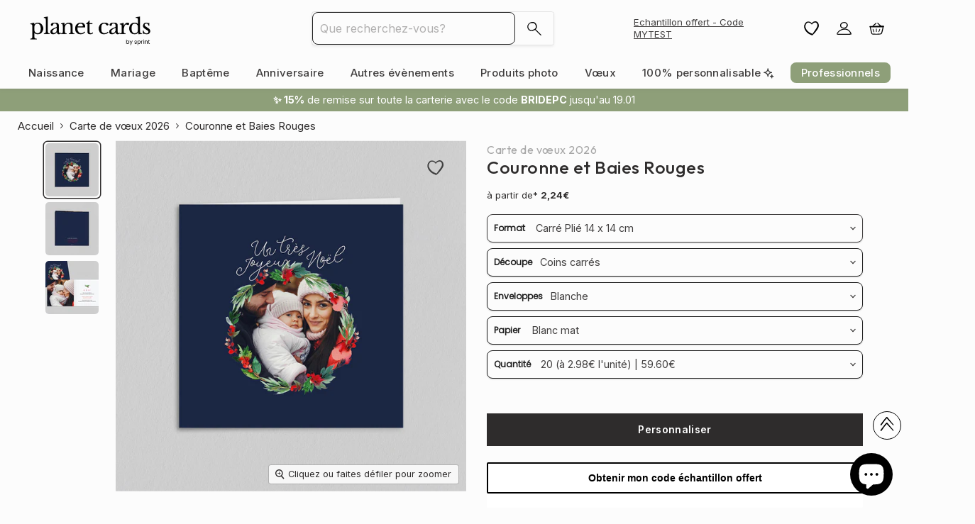

--- FILE ---
content_type: text/html; charset=utf-8
request_url: https://www.planet-cards.com/products/couronne-et-baies-rouges
body_size: 82763
content:

<!doctype html>
<html class="no-js no-touch" lang="fr">
  <head>
	
 
  <meta name="google-site-verification" content="zpDy0OoAm9kM0aeCNPzQcqkJF2-xoPVX-GxKdKnxR_4" />
    <script>  
  (function() {
      class Ceos_Data_Layer {
        constructor() {
          window.dataLayer = window.dataLayer || []; 
          
          // use a prefix of events name
          this.eventPrefix = '';

          //Keep the value false to get non-formatted product ID
          this.formattedItemId = true; 

          // data schema
          this.dataSchema = {
            ecommerce: {
                show: true
            },
            dynamicRemarketing: {
                show: false,
                business_vertical: 'retail'
            }
          }

          // add to wishlist selectors
          this.addToWishListSelectors = {
            'addWishListIcon': '',
            'gridItemSelector': '',
            'productLinkSelector': 'a[href*="/products/"]'
          }

          // quick view selectors
          this.quickViewSelector = {
            'quickViewElement': '',
            'gridItemSelector': '',
            'productLinkSelector': 'a[href*="/products/"]'
          }

          // mini cart button selector
          this.miniCartButton = [
            'a[href="/cart"]', 
          ];
          this.miniCartAppersOn = 'click';


          // begin checkout buttons/links selectors
          this.beginCheckoutButtons = [
            'input[name="checkout"]',
            'button[name="checkout"]',
            'a[href="/checkout"]',
            '.additional-checkout-buttons',
          ];

          // direct checkout button selector
          this.shopifyDirectCheckoutButton = [
            '.shopify-payment-button'
          ]

          //Keep the value true if Add to Cart redirects to the cart page
          this.isAddToCartRedirect = false;
          
          // keep the value false if cart items increment/decrement/remove refresh page 
          this.isAjaxCartIncrementDecrement = true;
          

          // Caution: Do not modify anything below this line, as it may result in it not functioning correctly.
          this.cart = {"note":null,"attributes":{},"original_total_price":0,"total_price":0,"total_discount":0,"total_weight":0.0,"item_count":0,"items":[],"requires_shipping":false,"currency":"EUR","items_subtotal_price":0,"cart_level_discount_applications":[],"checkout_charge_amount":0}
          this.countryCode = "FR";
          this.collectData();  
          this.storeURL = "https://www.planet-cards.com";
          localStorage.setItem('shopCountryCode', this.countryCode);
        }

        updateCart() {
          fetch("/cart.js")
          .then((response) => response.json())
          .then((data) => {
            this.cart = data;
          });
        }

       debounce(delay) {         
          let timeoutId;
          return function(func) {
            const context = this;
            const args = arguments;
            
            clearTimeout(timeoutId);
            
            timeoutId = setTimeout(function() {
              func.apply(context, args);
            }, delay);
          };
        }

        eventConsole(eventName, eventData) {
          const css1 = 'background: red; color: #fff; font-size: normal; border-radius: 3px 0 0 3px; padding: 3px 4px;';
          const css2 = 'background-color: blue; color: #fff; font-size: normal; border-radius: 0 3px 3px 0; padding: 3px 4px;';
          console.log('%cGTM DataLayer Event:%c' + eventName, css1, css2, eventData);
        }

        collectData() { 
            this.customerData();
            this.ajaxRequestData();
            this.searchPageData();
            this.miniCartData();
            this.beginCheckoutData();
  
            
  
            
              this.productSinglePage();
            
  
            
            
            this.addToWishListData();
            this.quickViewData();
            this.formData();
            this.phoneClickData();
            this.emailClickData();
        }        

        //logged-in customer data 
        customerData() {
            const currentUser = {};
            

            if (currentUser.email) {
              currentUser.hash_email = "e3b0c44298fc1c149afbf4c8996fb92427ae41e4649b934ca495991b7852b855"
            }

            if (currentUser.phone) {
              currentUser.hash_phone = "e3b0c44298fc1c149afbf4c8996fb92427ae41e4649b934ca495991b7852b855"
            }

            window.dataLayer = window.dataLayer || [];
            dataLayer.push({
              customer: currentUser
            });
        }

        // add_to_cart, remove_from_cart, search
        ajaxRequestData() {
          const self = this;
          
          // handle non-ajax add to cart
          if(this.isAddToCartRedirect) {
            document.addEventListener('submit', function(event) {
              const addToCartForm = event.target.closest('form[action="/cart/add"]');
              if(addToCartForm) {
                event.preventDefault();
                
                const formData = new FormData(addToCartForm);
            
                fetch(window.Shopify.routes.root + 'cart/add.js', {
                  method: 'POST',
                  body: formData
                })
                .then(response => {
                    window.location.href = "/cart";
                })
                .catch((error) => {
                  console.error('Error:', error);
                });
              }
            });
          }
          
          // fetch
          let originalFetch = window.fetch;
          let debounce = this.debounce(800);
          
          window.fetch = function () {
            return originalFetch.apply(this, arguments).then((response) => {
              if (response.ok) {
                let cloneResponse = response.clone();
                let requestURL = arguments[0].url || arguments[0];
                
                if(/.*\/search\/?.*\?.*q=.+/.test(requestURL) && !requestURL.includes('&requestFrom=uldt')) {   
                  const queryString = requestURL.split('?')[1];
                  const urlParams = new URLSearchParams(queryString);
                  const search_term = urlParams.get("q");

                  debounce(function() {
                    fetch(`${self.storeURL}/search/suggest.json?q=${search_term}&resources[type]=product&requestFrom=uldt`)
                      .then(res => res.json())
                      .then(function(data) {
                            const products = data.resources.results.products;
                            if(products.length) {
                              const fetchRequests = products.map(product =>
                                fetch(`${self.storeURL}/${product.url.split('?')[0]}.js`)
                                  .then(response => response.json())
                                  .catch(error => console.error('Error fetching:', error))
                              );

                              Promise.all(fetchRequests)
                                .then(products => {
                                    const items = products.map((product) => {
                                      return {
                                        product_id: product.id,
                                        product_title: product.title,
                                        variant_id: product.variants[0].id,
                                        variant_title: product.variants[0].title,
                                        vendor: product.vendor,
                                        total_discount: 0,
                                        final_price: product.price_min,
                                        product_type: product.type, 
                                        quantity: 1
                                      }
                                    });

                                    self.ecommerceDataLayer('search', {search_term, items});
                                })
                            }else {
                              self.ecommerceDataLayer('search', {search_term, items: []});
                            }
                      });
                  });
                }
                else if (requestURL.includes("/cart/add")) {
                  cloneResponse.text().then((text) => {
                    let data = JSON.parse(text);

                    if(data.items && Array.isArray(data.items)) {
                      data.items.forEach(function(item) {
                         self.ecommerceDataLayer('add_to_cart', {items: [item]});
                      })
                    } else {
                      self.ecommerceDataLayer('add_to_cart', {items: [data]});
                    }
                    self.updateCart();
                  });
                }else if(requestURL.includes("/cart/change") || requestURL.includes("/cart/update")) {
                  
                   cloneResponse.text().then((text) => {
                     
                    let newCart = JSON.parse(text);
                    let newCartItems = newCart.items;
                    let oldCartItems = self.cart.items;

                    for(let i = 0; i < oldCartItems.length; i++) {
                      let item = oldCartItems[i];
                      let newItem = newCartItems.find(newItems => newItems.id === item.id);


                      if(newItem) {

                        if(newItem.quantity > item.quantity) {
                          // cart item increment
                          let quantity = (newItem.quantity - item.quantity);
                          let updatedItem = {...item, quantity}
                          self.ecommerceDataLayer('add_to_cart', {items: [updatedItem]});
                          self.updateCart(); 

                        }else if(newItem.quantity < item.quantity) {
                          // cart item decrement
                          let quantity = (item.quantity - newItem.quantity);
                          let updatedItem = {...item, quantity}
                          self.ecommerceDataLayer('remove_from_cart', {items: [updatedItem]});
                          self.updateCart(); 
                        }
                        

                      }else {
                        self.ecommerceDataLayer('remove_from_cart', {items: [item]});
                        self.updateCart(); 
                      }
                    }
                     
                  });
                }
              }
              return response;
            });
          }
          // end fetch 


          //xhr
          var origXMLHttpRequest = XMLHttpRequest;
          XMLHttpRequest = function() {
            var requestURL;
    
            var xhr = new origXMLHttpRequest();
            var origOpen = xhr.open;
            var origSend = xhr.send;
            
            // Override the `open` function.
            xhr.open = function(method, url) {
                requestURL = url;
                return origOpen.apply(this, arguments);
            };
    
    
            xhr.send = function() {
    
                // Only proceed if the request URL matches what we're looking for.
                if (requestURL.includes("/cart/add") || requestURL.includes("/cart/change") || /.*\/search\/?.*\?.*q=.+/.test(requestURL)) {
        
                    xhr.addEventListener('load', function() {
                        if (xhr.readyState === 4) {
                            if (xhr.status >= 200 && xhr.status < 400) { 

                              if(/.*\/search\/?.*\?.*q=.+/.test(requestURL) && !requestURL.includes('&requestFrom=uldt')) {
                                const queryString = requestURL.split('?')[1];
                                const urlParams = new URLSearchParams(queryString);
                                const search_term = urlParams.get("q");

                                debounce(function() {
                                    fetch(`${self.storeURL}/search/suggest.json?q=${search_term}&resources[type]=product&requestFrom=uldt`)
                                      .then(res => res.json())
                                      .then(function(data) {
                                            const products = data.resources.results.products;
                                            if(products.length) {
                                              const fetchRequests = products.map(product =>
                                                fetch(`${self.storeURL}/${product.url.split('?')[0]}.js`)
                                                  .then(response => response.json())
                                                  .catch(error => console.error('Error fetching:', error))
                                              );
                
                                              Promise.all(fetchRequests)
                                                .then(products => {
                                                    const items = products.map((product) => {
                                                      return {
                                                        product_id: product.id,
                                                        product_title: product.title,
                                                        variant_id: product.variants[0].id,
                                                        variant_title: product.variants[0].title,
                                                        vendor: product.vendor,
                                                        total_discount: 0,
                                                        final_price: product.price_min,
                                                        product_type: product.type, 
                                                        quantity: 1
                                                      }
                                                    });
                
                                                    self.ecommerceDataLayer('search', {search_term, items});
                                                })
                                            }else {
                                              self.ecommerceDataLayer('search', {search_term, items: []});
                                            }
                                      });
                                  });

                              }

                              else if(requestURL.includes("/cart/add")) {
                                  const data = JSON.parse(xhr.responseText);

                                  if(data.items && Array.isArray(data.items)) {
                                    data.items.forEach(function(item) {
                                        self.ecommerceDataLayer('add_to_cart', {items: [item]});
                                      })
                                  } else {
                                    self.ecommerceDataLayer('add_to_cart', {items: [data]});
                                  }
                                  self.updateCart();
                                 
                               }else if(requestURL.includes("/cart/change")) {
                                 
                                  const newCart = JSON.parse(xhr.responseText);
                                  const newCartItems = newCart.items;
                                  let oldCartItems = self.cart.items;
              
                                  for(let i = 0; i < oldCartItems.length; i++) {
                                    let item = oldCartItems[i];
                                    let newItem = newCartItems.find(newItems => newItems.id === item.id);
              
              
                                    if(newItem) {
                                      if(newItem.quantity > item.quantity) {
                                        // cart item increment
                                        let quantity = (newItem.quantity - item.quantity);
                                        let updatedItem = {...item, quantity}
                                        self.ecommerceDataLayer('add_to_cart', {items: [updatedItem]});
                                        self.updateCart(); 
              
                                      }else if(newItem.quantity < item.quantity) {
                                        // cart item decrement
                                        let quantity = (item.quantity - newItem.quantity);
                                        let updatedItem = {...item, quantity}
                                        self.ecommerceDataLayer('remove_from_cart', {items: [updatedItem]});
                                        self.updateCart(); 
                                      }
                                      
              
                                    }else {
                                      self.ecommerceDataLayer('remove_from_cart', {items: [item]});
                                      self.updateCart(); 
                                    }
                                  }
                               }          
                            }
                        }
                    });
                }
    
                return origSend.apply(this, arguments);
            };
    
            return xhr;
          }; 
          //end xhr
        }

        // search event from search page
        searchPageData() {
          const self = this;
          let pageUrl = window.location.href;
          
          if(/.+\/search\?.*\&?q=.+/.test(pageUrl)) {   
            const queryString = pageUrl.split('?')[1];
            const urlParams = new URLSearchParams(queryString);
            const search_term = urlParams.get("q");
                
            fetch(`https://www.planet-cards.com/search/suggest.json?q=${search_term}&resources[type]=product&requestFrom=uldt`)
            .then(res => res.json())
            .then(function(data) {
                  const products = data.resources.results.products;
                  if(products.length) {
                    const fetchRequests = products.map(product =>
                      fetch(`${self.storeURL}/${product.url.split('?')[0]}.js`)
                        .then(response => response.json())
                        .catch(error => console.error('Error fetching:', error))
                    );
                    Promise.all(fetchRequests)
                    .then(products => {
                        const items = products.map((product) => {
                            return {
                            product_id: product.id,
                            product_title: product.title,
                            variant_id: product.variants[0].id,
                            variant_title: product.variants[0].title,
                            vendor: product.vendor,
                            total_discount: 0,
                            final_price: product.price_min,
                            product_type: product.type, 
                            quantity: 1
                            }
                        });

                        self.ecommerceDataLayer('search', {search_term, items});
                    });
                  }else {
                    self.ecommerceDataLayer('search', {search_term, items: []});
                  }
            });
          }
        }

        // view_cart
        miniCartData() {
          if(this.miniCartButton.length) {
            let self = this;
            if(this.miniCartAppersOn === 'hover') {
              this.miniCartAppersOn = 'mouseenter';
            }
            this.miniCartButton.forEach((selector) => {
              let miniCartButtons = document.querySelectorAll(selector);
              miniCartButtons.forEach((miniCartButton) => {
                  miniCartButton.addEventListener(self.miniCartAppersOn, () => {
                    self.ecommerceDataLayer('view_cart', self.cart);
                  });
              })
            });
          }
        }

        // begin_checkout
        beginCheckoutData() {
          let self = this;
          document.addEventListener('pointerdown', (event) => {
            let targetElement = event.target.closest(self.beginCheckoutButtons.join(', '));
            if(targetElement) {
              self.ecommerceDataLayer('begin_checkout', self.cart);
            }
          });
        }

        // view_cart, add_to_cart, remove_from_cart
        viewCartPageData() {
          
          this.ecommerceDataLayer('view_cart', this.cart);

          //if cart quantity chagne reload page 
          if(!this.isAjaxCartIncrementDecrement) {
            const self = this;
            document.addEventListener('pointerdown', (event) => {
              const target = event.target.closest('a[href*="/cart/change?"]');
              if(target) {
                const linkUrl = target.getAttribute('href');
                const queryString = linkUrl.split("?")[1];
                const urlParams = new URLSearchParams(queryString);
                const newQuantity = urlParams.get("quantity");
                const line = urlParams.get("line");
                const cart_id = urlParams.get("id");
        
                
                if(newQuantity && (line || cart_id)) {
                  let item = line ? {...self.cart.items[line - 1]} : self.cart.items.find(item => item.key === cart_id);
        
                  let event = 'add_to_cart';
                  if(newQuantity < item.quantity) {
                    event = 'remove_from_cart';
                  }
        
                  let quantity = Math.abs(newQuantity - item.quantity);
                  item['quantity'] = quantity;
        
                  self.ecommerceDataLayer(event, {items: [item]});
                }
              }
            });
          }
        }

        productSinglePage() {
        
          const item = {
              product_id: 9654760603971,
              variant_id: 49684015513923,
              product_title: "Couronne et Baies Rouges",
              line_level_total_discount: 0,
              vendor: "Planet Cards Store",
              sku: null,
              product_type: "Card",
              item_list_id: 633702580547,
              item_list_name: "All",
              
                variant_title: "Carré Plié 14 x 14 cm",
              
              final_price: 420,
              quantity: 1
          };
          
          const variants = [{"id":49684015513923,"title":"Carré Plié 14 x 14 cm","option1":"Carré Plié 14 x 14 cm","option2":null,"option3":null,"sku":"50875-CG","requires_shipping":true,"taxable":true,"featured_image":{"id":56701578281283,"product_id":9654760603971,"position":1,"created_at":"2024-10-21T09:55:57+02:00","updated_at":"2024-10-21T09:56:00+02:00","alt":"#lang=FR,format=CG,Cut=RC0","width":1024,"height":1024,"src":"\/\/www.planet-cards.com\/cdn\/shop\/files\/1-r2-coin-classiques_14.jpg?v=1729497360","variant_ids":[49684015513923]},"available":true,"name":"Couronne et Baies Rouges - Carré Plié 14 x 14 cm","public_title":"Carré Plié 14 x 14 cm","options":["Carré Plié 14 x 14 cm"],"price":420,"weight":0,"compare_at_price":null,"inventory_management":null,"barcode":"","featured_media":{"alt":"#lang=FR,format=CG,Cut=RC0","id":48825858785603,"position":1,"preview_image":{"aspect_ratio":1.0,"height":1024,"width":1024,"src":"\/\/www.planet-cards.com\/cdn\/shop\/files\/1-r2-coin-classiques_14.jpg?v=1729497360"}},"requires_selling_plan":false,"selling_plan_allocations":[],"quantity_rule":{"min":1,"max":null,"increment":1}}]
          this.ecommerceDataLayer('view_item', {items: [item]});

          if(this.shopifyDirectCheckoutButton.length) {
              let self = this;
              document.addEventListener('pointerdown', (event) => {  
                let target = event.target;
                let checkoutButton = event.target.closest(this.shopifyDirectCheckoutButton.join(', '));

                if(checkoutButton && (variants || self.quickViewVariants)) {

                    let checkoutForm = checkoutButton.closest('form[action*="/cart/add"]');
                    if(checkoutForm) {

                        let variant_id = null;
                        let varientInput = checkoutForm.querySelector('input[name="id"]');
                        let varientIdFromURL = new URLSearchParams(window.location.search).get('variant');
                        let firstVarientId = item.variant_id;

                        if(varientInput) {
                          variant_id = parseInt(varientInput.value);
                        }else if(varientIdFromURL) {
                          variant_id = varientIdFromURL;
                        }else if(firstVarientId) {
                          variant_id = firstVarientId;
                        }

                        if(variant_id) {
                            variant_id = parseInt(variant_id);

                            let quantity = 1;
                            let quantitySelector = checkoutForm.getAttribute('id');
                            if(quantitySelector) {
                              let quentityInput = document.querySelector('input[name="quantity"][form="'+quantitySelector+'"]');
                              if(quentityInput) {
                                  quantity = +quentityInput.value;
                              }
                            }
                          
                            if(variant_id) {
                                let variant = variants.find(item => item.id === +variant_id);
                                if(variant && item) {
                                    variant_id
                                    item['variant_id'] = variant_id;
                                    item['variant_title'] = variant.title;
                                    item['final_price'] = variant.price;
                                    item['quantity'] = quantity;
                                    
                                    self.ecommerceDataLayer('add_to_cart', {items: [item]});
                                    self.ecommerceDataLayer('begin_checkout', {items: [item]});
                                }else if(self.quickViewedItem) {                                  
                                  let variant = self.quickViewVariants.find(item => item.id === +variant_id);
                                  if(variant) {
                                    self.quickViewedItem['variant_id'] = variant_id;
                                    self.quickViewedItem['variant_title'] = variant.title;
                                    self.quickViewedItem['final_price'] = parseFloat(variant.price) * 100;
                                    self.quickViewedItem['quantity'] = quantity;
                                    
                                    self.ecommerceDataLayer('add_to_cart', {items: [self.quickViewedItem]});
                                    self.ecommerceDataLayer('begin_checkout', {items: [self.quickViewedItem]});
                                    
                                  }
                                }
                            }
                        }
                    }

                }
              }); 
          }
          
          
        }

        collectionsPageData() {
          var ecommerce = {
            'items': [
              
              ]
          };

          ecommerce['item_list_id'] = null
          ecommerce['item_list_name'] = null

          this.ecommerceDataLayer('view_item_list', ecommerce);
        }
        
        
        // add to wishlist
        addToWishListData() {
          if(this.addToWishListSelectors && this.addToWishListSelectors.addWishListIcon) {
            const self = this;
            document.addEventListener('pointerdown', (event) => {
              let target = event.target;
              
              if(target.closest(self.addToWishListSelectors.addWishListIcon)) {
                let pageULR = window.location.href.replace(/\?.+/, '');
                let requestURL = undefined;
          
                if(/\/products\/[^/]+$/.test(pageULR)) {
                  requestURL = pageULR;
                } else if(self.addToWishListSelectors.gridItemSelector && self.addToWishListSelectors.productLinkSelector) {
                  let itemElement = target.closest(self.addToWishListSelectors.gridItemSelector);
                  if(itemElement) {
                    let linkElement = itemElement.querySelector(self.addToWishListSelectors.productLinkSelector); 
                    if(linkElement) {
                      let link = linkElement.getAttribute('href').replace(/\?.+/g, '');
                      if(link && /\/products\/[^/]+$/.test(link)) {
                        requestURL = link;
                      }
                    }
                  }
                }

                if(requestURL) {
                  fetch(requestURL + '.json')
                    .then(res => res.json())
                    .then(result => {
                      let data = result.product;                    
                      if(data) {
                        let dataLayerData = {
                          product_id: data.id,
                            variant_id: data.variants[0].id,
                            product_title: data.title,
                          quantity: 1,
                          final_price: parseFloat(data.variants[0].price) * 100,
                          total_discount: 0,
                          product_type: data.product_type,
                          vendor: data.vendor,
                          variant_title: (data.variants[0].title !== 'Default Title') ? data.variants[0].title : undefined,
                          sku: data.variants[0].sku,
                        }

                        self.ecommerceDataLayer('add_to_wishlist', {items: [dataLayerData]});
                      }
                    });
                }
              }
            });
          }
        }

        quickViewData() {
          if(this.quickViewSelector.quickViewElement && this.quickViewSelector.gridItemSelector && this.quickViewSelector.productLinkSelector) {
            const self = this;
            document.addEventListener('pointerdown', (event) => {
              let target = event.target;
              if(target.closest(self.quickViewSelector.quickViewElement)) {
                let requestURL = undefined;
                let itemElement = target.closest(this.quickViewSelector.gridItemSelector );
                
                if(itemElement) {
                  let linkElement = itemElement.querySelector(self.quickViewSelector.productLinkSelector); 
                  if(linkElement) {
                    let link = linkElement.getAttribute('href').replace(/\?.+/g, '');
                    if(link && /\/products\/[^/]+$/.test(link)) {
                      requestURL = link;
                    }
                  }
                }   
                
                if(requestURL) {
                    fetch(requestURL + '.json')
                      .then(res => res.json())
                      .then(result => {
                        let data = result.product;                    
                        if(data) {
                          let dataLayerData = {
                            product_id: data.id,
                            variant_id: data.variants[0].id,
                            product_title: data.title,
                            quantity: 1,
                            final_price: parseFloat(data.variants[0].price) * 100,
                            total_discount: 0,
                            product_type: data.product_type,
                            vendor: data.vendor,
                            variant_title: (data.variants[0].title !== 'Default Title') ? data.variants[0].title : undefined,
                            sku: data.variants[0].sku,
                          }
  
                          self.ecommerceDataLayer('view_item', {items: [dataLayerData]});
                          self.quickViewVariants = data.variants;
                          self.quickViewedItem = dataLayerData;
                        }
                      });
                  }
              }
            });

            
          }
        }

        // all ecommerce events
        ecommerceDataLayer(event, data) {
  const self = this;

  // 🟣 Ajout pour les commandes échantillons
  if (event === 'purchase') {
    const coupons = ['PCBIRTH', 'MYTEST', 'PCEVENTS', 'BRIDETOBE'];
    const couponApplied = (data.cart_discount_applications || [])
      .map(app => app.title || app.code)
      .find(c => coupons.includes(c));
    const totalPrice = data.total_price ? data.total_price / 100 : 0;

    if (couponApplied && totalPrice === 0) {
      event = 'echantillon';
    }
  }

          dataLayer.push({ 'ecommerce': null });
          const dataLayerData = {
            "event": this.eventPrefix + event,
            'ecommerce': {
               'currency': this.cart.currency,
               'items': data.items.map((item, index) => {
                 const dataLayerItem = {
  'index': index,

'item_id': this.formattedItemId
  ? `shopify_${this.countryCode}_${item.product_id}_${item.variant_id}`
  : item.product_id.toString(),
  'product_id': item.product_id ? item.product_id.toString() : '',
  'variant_id': item.variant_id ? item.variant_id.toString() : '',
  'item_name': item.product_title,
  'quantity': item.quantity,
  'price': +((item.final_price / 100).toFixed(2)),
  'discount': item.total_discount ? +((item.total_discount / 100).toFixed(2)) : 0
}


                if(item.product_type) {
                  dataLayerItem['item_category'] = item.product_type;
                }
                
                if(item.vendor) {
                  dataLayerItem['item_brand'] = item.vendor;
                }
               
                if(item.variant_title && item.variant_title !== 'Default Title') {
                  dataLayerItem['item_variant'] = item.variant_title;
                }
              
                if(item.sku) {
                  dataLayerItem['sku'] = item.sku;
                }

                if(item.item_list_name) {
                  dataLayerItem['item_list_name'] = item.item_list_name;
                }

                if(item.item_list_id) {
                  dataLayerItem['item_list_id'] = item.item_list_id.toString()
                }

                return dataLayerItem;
              })
            }
          }

          if(data.total_price !== undefined) {
            dataLayerData['ecommerce']['value'] =  +((data.total_price / 100).toFixed(2));
          } else {
            dataLayerData['ecommerce']['value'] = +(dataLayerData['ecommerce']['items'].reduce((total, item) => total + (item.price * item.quantity), 0)).toFixed(2);
          }
          
          if(data.item_list_id) {
            dataLayerData['ecommerce']['item_list_id'] = data.item_list_id;
          }
          
          if(data.item_list_name) {
            dataLayerData['ecommerce']['item_list_name'] = data.item_list_name;
          }

          if(data.search_term) {
            dataLayerData['search_term'] = data.search_term;
          }

          if(self.dataSchema.dynamicRemarketing && self.dataSchema.dynamicRemarketing.show) {
            dataLayer.push({ 'dynamicRemarketing': null });
            dataLayerData['dynamicRemarketing'] = {
                value: dataLayerData.ecommerce.value,
                items: dataLayerData.ecommerce.items.map(item => ({id: item.item_id, google_business_vertical: self.dataSchema.dynamicRemarketing.business_vertical}))
            }
          }

          if(!self.dataSchema.ecommerce ||  !self.dataSchema.ecommerce.show) {
            delete dataLayerData['ecommerce'];
          }

          dataLayer.push(dataLayerData);
          self.eventConsole(self.eventPrefix + event, dataLayerData);
        }

        
        // contact form submit & newsletters signup
        formData() {
          const self = this;
          document.addEventListener('submit', function(event) {

            let targetForm = event.target.closest('form[action^="/contact"]');


            if(targetForm) {
              const formData = {
                form_location: window.location.href,
                form_id: targetForm.getAttribute('id'),
                form_classes: targetForm.getAttribute('class')
              };
                            
              let formType = targetForm.querySelector('input[name="form_type"]');
              let inputs = targetForm.querySelectorAll("input:not([type=hidden]):not([type=submit]), textarea, select");
              
              inputs.forEach(function(input) {
                var inputName = input.name;
                var inputValue = input.value;
                
                if (inputName && inputValue) {
                  var matches = inputName.match(/\[(.*?)\]/);
                  if (matches && matches.length > 1) {
                     var fieldName = matches[1];
                     formData[fieldName] = input.value;
                  }
                }
              });
              
              if(formType && formType.value === 'customer') {
                dataLayer.push({ event: self.eventPrefix + 'newsletter_signup', ...formData});
                self.eventConsole(self.eventPrefix + 'newsletter_signup', { event: self.eventPrefix + 'newsletter_signup', ...formData});

              } else if(formType && formType.value === 'contact') {
                dataLayer.push({ event: self.eventPrefix + 'contact_form_submit', ...formData});
                self.eventConsole(self.eventPrefix + 'contact_form_submit', { event: self.eventPrefix + 'contact_form_submit', ...formData});
              }
            }
          });

        }

        // phone_number_click event
        phoneClickData() {
          const self = this; 
          document.addEventListener('click', function(event) {
            let target = event.target.closest('a[href^="tel:"]');
            if(target) {
              let phone_number = target.getAttribute('href').replace('tel:', '');
              let eventData = {
                event: self.eventPrefix + 'phone_number_click',
                page_location: window.location.href,
                link_classes: target.getAttribute('class'),
                link_id: target.getAttribute('id'),
                phone_number
              }

              dataLayer.push(eventData);
              this.eventConsole(self.eventPrefix + 'phone_number_click', eventData);
            }
          });
        }
  
        // email_click event
        emailClickData() {
          const self = this; 
          document.addEventListener('click', function(event) {
            let target = event.target.closest('a[href^="mailto:"]');
            if(target) {
              let email_address = target.getAttribute('href').replace('mailto:', '');
              let eventData = {
                event: self.eventPrefix + 'email_click',
                page_location: window.location.href,
                link_classes: target.getAttribute('class'),
                link_id: target.getAttribute('id'),
                email_address
              }

              dataLayer.push(eventData);
              this.eventConsole(self.eventPrefix + 'email_click', eventData);
            }
          });
        }
      } 
      // end Ceos_Data_Layer

      document.addEventListener('DOMContentLoaded', function() {
        try{
          new Ceos_Data_Layer();
        }catch(error) {
          console.log(error);
        }
      });
    
  })();
</script>

    
<!-- Google Tag Manager -->
<script>(function(w,d,s,l,i){w[l]=w[l]||[];w[l].push({'gtm.start':
new Date().getTime(),event:'gtm.js'});var f=d.getElementsByTagName(s)[0],
j=d.createElement(s),dl=l!='dataLayer'?'&l='+l:'';j.async=true;j.src=
'https://www.googletagmanager.com/gtm.js?id='+i+dl;f.parentNode.insertBefore(j,f);
})(window,document,'script','dataLayer','GTM-K3QKC5PP');</script>
<!-- End Google Tag Manager -->

    <script>
      window.Store = window.Store || {};
      window.Store.id = 90266599747;
      const isCustomerLoggedIn =  false ;
      
    </script>
    <meta charset="utf-8">
    <meta http-equiv="x-ua-compatible" content="IE=edge">
    
    
    
    

    <link rel="preconnect" href="https://cdn.shopify.com">
    <link rel="preconnect" href="https://fonts.shopifycdn.com">
    <link rel="preconnect" href="https://v.shopify.com">
    <link rel="preconnect" href="https://cdn.shopifycloud.com">
<link rel="preload" as="style" href="https://cdnjs.cloudflare.com/ajax/libs/font-awesome/6.4.2/css/all.min.css" onload="this.onload=null;this.rel='stylesheet'" crossorigin="anonymous">
<noscript><link rel="stylesheet" href="https://cdnjs.cloudflare.com/ajax/libs/font-awesome/6.4.2/css/all.min.css" crossorigin="anonymous"></noscript>

<script src="//www.planet-cards.com/cdn/shop/t/3/assets/jquery.js?v=160737389985263990141753883233"></script>


    <title>
Carte de Noël Couronne et Baies Rouges — Planet Cards</title>

    
      <meta name="description" content="Partagez l&#39;esprit de Noël à votre entourage avec une carte de Noël Couronne et Baies Rouges personnalisée en ligne. Envoi rapide !">
      <meta name="title" content="Carte de Noël Couronne et Baies Rouges">
    

    
  <link rel="shortcut icon" href="//www.planet-cards.com/cdn/shop/files/favicon_32x32.png?v=1741082934" type="image/png">


      
     
<link rel="canonical" href="https://www.planet-cards.com/products/couronne-et-baies-rouges">
    

    

    
    
    <meta name="viewport" content="width=device-width">

    
    














  
  


<meta property="og:site_name" content="Planet Cards">
<meta property="og:url" content="https://www.planet-cards.com/products/couronne-et-baies-rouges">
<meta property="og:title" content="Couronne et Baies Rouges">
<meta property="og:type" content="website">
<meta property="og:description" content="Partagez l&#39;esprit de Noël à votre entourage avec une carte de Noël Couronne et Baies Rouges personnalisée en ligne. Envoi rapide !">




    
    
    

    
    
    <meta
      property="og:image"
      content="https://www.planet-cards.com/cdn/shop/files/1-r2-coin-classiques_14_1200x1200.jpg?v=1729497360"
    />
    <meta
      property="og:image:secure_url"
      content="https://www.planet-cards.com/cdn/shop/files/1-r2-coin-classiques_14_1200x1200.jpg?v=1729497360"
    />
    <meta property="og:image:width" content="1200" />
    <meta property="og:image:height" content="1200" />
    
    
    <meta property="og:image:alt" content="#lang=FR,format=CG,Cut=RC0" />
  
















<meta name="twitter:title" content="Carte de Noël Couronne et Baies Rouges">
<meta name="twitter:description" content="Partagez l&#39;esprit de Noël à votre entourage avec une carte de Noël Couronne et Baies Rouges personnalisée en ligne. Envoi rapide !">


    
    
    
      
      
      <meta name="twitter:card" content="summary">
    
    
    <meta
      property="twitter:image"
      content="https://www.planet-cards.com/cdn/shop/files/1-r2-coin-classiques_14_1200x1200_crop_center.jpg?v=1729497360"
    />
    <meta property="twitter:image:width" content="1200" />
    <meta property="twitter:image:height" content="1200" />
    
    
    <meta property="twitter:image:alt" content="#lang=FR,format=CG,Cut=RC0" />
  



    <link rel="preload" href="//www.planet-cards.com/cdn/fonts/inter/inter_n5.d7101d5e168594dd06f56f290dd759fba5431d97.woff2" as="font" crossorigin="anonymous">
    <link rel="preload" as="style" href="//www.planet-cards.com/cdn/shop/t/3/assets/theme.css?v=38156855667605425021763541125">

    <script>window.performance && window.performance.mark && window.performance.mark('shopify.content_for_header.start');</script><meta name="google-site-verification" content="vg__UWqmVxSitjhJ3oAn05M1kt7JrE_dNVwe5t2jyRo">
<meta id="shopify-digital-wallet" name="shopify-digital-wallet" content="/90266599747/digital_wallets/dialog">
<meta name="shopify-checkout-api-token" content="6bb8bf4e5d83ae36260d903fea7c13f1">
<meta id="in-context-paypal-metadata" data-shop-id="90266599747" data-venmo-supported="false" data-environment="production" data-locale="fr_FR" data-paypal-v4="true" data-currency="EUR">
<link rel="alternate" type="application/json+oembed" href="https://www.planet-cards.com/products/couronne-et-baies-rouges.oembed">
<script async="async" src="/checkouts/internal/preloads.js?locale=fr-FR"></script>
<script id="shopify-features" type="application/json">{"accessToken":"6bb8bf4e5d83ae36260d903fea7c13f1","betas":["rich-media-storefront-analytics"],"domain":"www.planet-cards.com","predictiveSearch":true,"shopId":90266599747,"locale":"fr"}</script>
<script>var Shopify = Shopify || {};
Shopify.shop = "stagging-planet.myshopify.com";
Shopify.locale = "fr";
Shopify.currency = {"active":"EUR","rate":"1.0"};
Shopify.country = "FR";
Shopify.theme = {"name":"theme-export-www-planet-cards-com-empire-21oc","id":172913721667,"schema_name":"Empire","schema_version":"9.1.1","theme_store_id":null,"role":"main"};
Shopify.theme.handle = "null";
Shopify.theme.style = {"id":null,"handle":null};
Shopify.cdnHost = "www.planet-cards.com/cdn";
Shopify.routes = Shopify.routes || {};
Shopify.routes.root = "/";</script>
<script type="module">!function(o){(o.Shopify=o.Shopify||{}).modules=!0}(window);</script>
<script>!function(o){function n(){var o=[];function n(){o.push(Array.prototype.slice.apply(arguments))}return n.q=o,n}var t=o.Shopify=o.Shopify||{};t.loadFeatures=n(),t.autoloadFeatures=n()}(window);</script>
<script id="shop-js-analytics" type="application/json">{"pageType":"product"}</script>
<script defer="defer" async type="module" src="//www.planet-cards.com/cdn/shopifycloud/shop-js/modules/v2/client.init-shop-cart-sync_XvpUV7qp.fr.esm.js"></script>
<script defer="defer" async type="module" src="//www.planet-cards.com/cdn/shopifycloud/shop-js/modules/v2/chunk.common_C2xzKNNs.esm.js"></script>
<script type="module">
  await import("//www.planet-cards.com/cdn/shopifycloud/shop-js/modules/v2/client.init-shop-cart-sync_XvpUV7qp.fr.esm.js");
await import("//www.planet-cards.com/cdn/shopifycloud/shop-js/modules/v2/chunk.common_C2xzKNNs.esm.js");

  window.Shopify.SignInWithShop?.initShopCartSync?.({"fedCMEnabled":true,"windoidEnabled":true});

</script>
<script>(function() {
  var isLoaded = false;
  function asyncLoad() {
    if (isLoaded) return;
    isLoaded = true;
    var urls = ["https:\/\/d1564fddzjmdj5.cloudfront.net\/initializercolissimo.js?app_name=happycolissimo\u0026cloud=d1564fddzjmdj5.cloudfront.net\u0026shop=stagging-planet.myshopify.com","https:\/\/sbzstag.cirkleinc.com\/?shop=stagging-planet.myshopify.com"];
    for (var i = 0; i < urls.length; i++) {
      var s = document.createElement('script');
      s.type = 'text/javascript';
      s.async = true;
      s.src = urls[i];
      var x = document.getElementsByTagName('script')[0];
      x.parentNode.insertBefore(s, x);
    }
  };
  if(window.attachEvent) {
    window.attachEvent('onload', asyncLoad);
  } else {
    window.addEventListener('load', asyncLoad, false);
  }
})();</script>
<script id="__st">var __st={"a":90266599747,"offset":3600,"reqid":"9a90cd3c-73ee-4dfe-af7f-195d87b7cfa4-1768853180","pageurl":"www.planet-cards.com\/products\/couronne-et-baies-rouges","u":"1c802cfc617d","p":"product","rtyp":"product","rid":9654760603971};</script>
<script>window.ShopifyPaypalV4VisibilityTracking = true;</script>
<script id="captcha-bootstrap">!function(){'use strict';const t='contact',e='account',n='new_comment',o=[[t,t],['blogs',n],['comments',n],[t,'customer']],c=[[e,'customer_login'],[e,'guest_login'],[e,'recover_customer_password'],[e,'create_customer']],r=t=>t.map((([t,e])=>`form[action*='/${t}']:not([data-nocaptcha='true']) input[name='form_type'][value='${e}']`)).join(','),a=t=>()=>t?[...document.querySelectorAll(t)].map((t=>t.form)):[];function s(){const t=[...o],e=r(t);return a(e)}const i='password',u='form_key',d=['recaptcha-v3-token','g-recaptcha-response','h-captcha-response',i],f=()=>{try{return window.sessionStorage}catch{return}},m='__shopify_v',_=t=>t.elements[u];function p(t,e,n=!1){try{const o=window.sessionStorage,c=JSON.parse(o.getItem(e)),{data:r}=function(t){const{data:e,action:n}=t;return t[m]||n?{data:e,action:n}:{data:t,action:n}}(c);for(const[e,n]of Object.entries(r))t.elements[e]&&(t.elements[e].value=n);n&&o.removeItem(e)}catch(o){console.error('form repopulation failed',{error:o})}}const l='form_type',E='cptcha';function T(t){t.dataset[E]=!0}const w=window,h=w.document,L='Shopify',v='ce_forms',y='captcha';let A=!1;((t,e)=>{const n=(g='f06e6c50-85a8-45c8-87d0-21a2b65856fe',I='https://cdn.shopify.com/shopifycloud/storefront-forms-hcaptcha/ce_storefront_forms_captcha_hcaptcha.v1.5.2.iife.js',D={infoText:'Protégé par hCaptcha',privacyText:'Confidentialité',termsText:'Conditions'},(t,e,n)=>{const o=w[L][v],c=o.bindForm;if(c)return c(t,g,e,D).then(n);var r;o.q.push([[t,g,e,D],n]),r=I,A||(h.body.append(Object.assign(h.createElement('script'),{id:'captcha-provider',async:!0,src:r})),A=!0)});var g,I,D;w[L]=w[L]||{},w[L][v]=w[L][v]||{},w[L][v].q=[],w[L][y]=w[L][y]||{},w[L][y].protect=function(t,e){n(t,void 0,e),T(t)},Object.freeze(w[L][y]),function(t,e,n,w,h,L){const[v,y,A,g]=function(t,e,n){const i=e?o:[],u=t?c:[],d=[...i,...u],f=r(d),m=r(i),_=r(d.filter((([t,e])=>n.includes(e))));return[a(f),a(m),a(_),s()]}(w,h,L),I=t=>{const e=t.target;return e instanceof HTMLFormElement?e:e&&e.form},D=t=>v().includes(t);t.addEventListener('submit',(t=>{const e=I(t);if(!e)return;const n=D(e)&&!e.dataset.hcaptchaBound&&!e.dataset.recaptchaBound,o=_(e),c=g().includes(e)&&(!o||!o.value);(n||c)&&t.preventDefault(),c&&!n&&(function(t){try{if(!f())return;!function(t){const e=f();if(!e)return;const n=_(t);if(!n)return;const o=n.value;o&&e.removeItem(o)}(t);const e=Array.from(Array(32),(()=>Math.random().toString(36)[2])).join('');!function(t,e){_(t)||t.append(Object.assign(document.createElement('input'),{type:'hidden',name:u})),t.elements[u].value=e}(t,e),function(t,e){const n=f();if(!n)return;const o=[...t.querySelectorAll(`input[type='${i}']`)].map((({name:t})=>t)),c=[...d,...o],r={};for(const[a,s]of new FormData(t).entries())c.includes(a)||(r[a]=s);n.setItem(e,JSON.stringify({[m]:1,action:t.action,data:r}))}(t,e)}catch(e){console.error('failed to persist form',e)}}(e),e.submit())}));const S=(t,e)=>{t&&!t.dataset[E]&&(n(t,e.some((e=>e===t))),T(t))};for(const o of['focusin','change'])t.addEventListener(o,(t=>{const e=I(t);D(e)&&S(e,y())}));const B=e.get('form_key'),M=e.get(l),P=B&&M;t.addEventListener('DOMContentLoaded',(()=>{const t=y();if(P)for(const e of t)e.elements[l].value===M&&p(e,B);[...new Set([...A(),...v().filter((t=>'true'===t.dataset.shopifyCaptcha))])].forEach((e=>S(e,t)))}))}(h,new URLSearchParams(w.location.search),n,t,e,['guest_login'])})(!1,!0)}();</script>
<script integrity="sha256-4kQ18oKyAcykRKYeNunJcIwy7WH5gtpwJnB7kiuLZ1E=" data-source-attribution="shopify.loadfeatures" defer="defer" src="//www.planet-cards.com/cdn/shopifycloud/storefront/assets/storefront/load_feature-a0a9edcb.js" crossorigin="anonymous"></script>
<script data-source-attribution="shopify.dynamic_checkout.dynamic.init">var Shopify=Shopify||{};Shopify.PaymentButton=Shopify.PaymentButton||{isStorefrontPortableWallets:!0,init:function(){window.Shopify.PaymentButton.init=function(){};var t=document.createElement("script");t.src="https://www.planet-cards.com/cdn/shopifycloud/portable-wallets/latest/portable-wallets.fr.js",t.type="module",document.head.appendChild(t)}};
</script>
<script data-source-attribution="shopify.dynamic_checkout.buyer_consent">
  function portableWalletsHideBuyerConsent(e){var t=document.getElementById("shopify-buyer-consent"),n=document.getElementById("shopify-subscription-policy-button");t&&n&&(t.classList.add("hidden"),t.setAttribute("aria-hidden","true"),n.removeEventListener("click",e))}function portableWalletsShowBuyerConsent(e){var t=document.getElementById("shopify-buyer-consent"),n=document.getElementById("shopify-subscription-policy-button");t&&n&&(t.classList.remove("hidden"),t.removeAttribute("aria-hidden"),n.addEventListener("click",e))}window.Shopify?.PaymentButton&&(window.Shopify.PaymentButton.hideBuyerConsent=portableWalletsHideBuyerConsent,window.Shopify.PaymentButton.showBuyerConsent=portableWalletsShowBuyerConsent);
</script>
<script data-source-attribution="shopify.dynamic_checkout.cart.bootstrap">document.addEventListener("DOMContentLoaded",(function(){function t(){return document.querySelector("shopify-accelerated-checkout-cart, shopify-accelerated-checkout")}if(t())Shopify.PaymentButton.init();else{new MutationObserver((function(e,n){t()&&(Shopify.PaymentButton.init(),n.disconnect())})).observe(document.body,{childList:!0,subtree:!0})}}));
</script>
<link id="shopify-accelerated-checkout-styles" rel="stylesheet" media="screen" href="https://www.planet-cards.com/cdn/shopifycloud/portable-wallets/latest/accelerated-checkout-backwards-compat.css" crossorigin="anonymous">
<style id="shopify-accelerated-checkout-cart">
        #shopify-buyer-consent {
  margin-top: 1em;
  display: inline-block;
  width: 100%;
}

#shopify-buyer-consent.hidden {
  display: none;
}

#shopify-subscription-policy-button {
  background: none;
  border: none;
  padding: 0;
  text-decoration: underline;
  font-size: inherit;
  cursor: pointer;
}

#shopify-subscription-policy-button::before {
  box-shadow: none;
}

      </style>

<script>window.performance && window.performance.mark && window.performance.mark('shopify.content_for_header.end');</script>

    <link href="//www.planet-cards.com/cdn/shop/t/3/assets/theme.css?v=38156855667605425021763541125" rel="stylesheet" type="text/css" media="all" />

    
    <script>
      window.Theme = window.Theme || {};
      window.Theme.version = '9.1.1';
      window.Theme.name = 'Empire';
      window.Theme.routes = {
        "root_url": "/",
        "account_url": "/account",
        "account_login_url": "/account/login",
        "account_logout_url": "/account/logout",
        "account_register_url": "/account/register",
        "account_addresses_url": "/account/addresses",
        "collections_url": "/collections",
        "all_products_collection_url": "/collections/all",
        "search_url": "/search",
        "predictive_search_url": "/search/suggest",
        "cart_url": "/cart",
        "cart_add_url": "/cart/add",
        "cart_change_url": "/cart/change",
        "cart_clear_url": "/cart/clear",
        "product_recommendations_url": "/recommendations/products",
      };
    </script>
    

    <!-- Hotjar Tracking Code for Planet Cards FR -->
    <script>
        (function (h, o, t, j, a, r) {
            h.hj =
                h.hj ||
                function () {
                    (h.hj.q = h.hj.q || []).push(arguments);
                };
            h._hjSettings = { hjid: 4933549, hjsv: 6 };
            a = o.getElementsByTagName("head")[0];
            r = o.createElement("script");
            r.async = 1;
            r.src = t + h._hjSettings.hjid + j + h._hjSettings.hjsv;
            a.appendChild(r);
        })(window, document, "https://static.hotjar.com/c/hotjar-", ".js?sv=");
    </script>
    <!-- End Hotjar  -->

    <script>
      function decodeBase64(base64) {
        try {
          return atob(base64);
        } catch (e) {
          console.error('Invalid base64 string', e);
          return null;
        }
      }

      function copyAttributes(source, target) {
        for (let i = 0; i < source.attributes.length; i++) {
          let attr = source.attributes[i];
          if (attr.name !== 'data-hash') {  // data-hash is not needed in <a>
            target.setAttribute(attr.name, attr.value);
          }
        }
      }

      document.addEventListener('DOMContentLoaded', (event) => {
        document.querySelectorAll('.vlh-smart-link').forEach(span => {
          span.addEventListener('mouseover', function() {
            const hash = span.getAttribute('data-hash');
            const url = decodeBase64(hash);

            if (url) {
              const a = document.createElement('a');
              a.href = url;
              copyAttributes(span, a);
              a.innerHTML = span.innerHTML;  // Copy the inner HTML content

              span.parentNode.replaceChild(a, span);
            }
          });
        });
      });
    </script>

    
    <meta name="p:domain_verify" content="ceae1cc96dcff1a84bac88707f5e1770"/>

    <!-- Flickity CSS -->
<!-- <link rel="stylesheet" href="https://cdn.jsdelivr.net/npm/flickity@2/dist/flickity.min.css" /> -->
    <link rel="preload" as="style" href="https://cdn.jsdelivr.net/npm/flickity@2/dist/flickity.min.css" onload="this.onload=null;this.rel='stylesheet'">
<noscript><link rel="stylesheet" href="https://cdn.jsdelivr.net/npm/flickity@2/dist/flickity.min.css"></noscript>

  <!-- BEGIN app block: shopify://apps/judge-me-reviews/blocks/judgeme_core/61ccd3b1-a9f2-4160-9fe9-4fec8413e5d8 --><!-- Start of Judge.me Core -->






<link rel="dns-prefetch" href="https://cdnwidget.judge.me">
<link rel="dns-prefetch" href="https://cdn.judge.me">
<link rel="dns-prefetch" href="https://cdn1.judge.me">
<link rel="dns-prefetch" href="https://api.judge.me">

<script data-cfasync='false' class='jdgm-settings-script'>window.jdgmSettings={"pagination":5,"disable_web_reviews":false,"badge_no_review_text":"Aucun avis","badge_n_reviews_text":"{{ n }} avis","hide_badge_preview_if_no_reviews":true,"badge_hide_text":false,"enforce_center_preview_badge":false,"widget_title":"Avis Clients","widget_open_form_text":"Écrire un avis","widget_close_form_text":"Annuler l'avis","widget_refresh_page_text":"Actualiser la page","widget_summary_text":"Basé sur {{ number_of_reviews }} avis","widget_no_review_text":"Soyez le premier à écrire un avis","widget_name_field_text":"Nom d'affichage","widget_verified_name_field_text":"Nom vérifié (public)","widget_name_placeholder_text":"Nom d'affichage","widget_required_field_error_text":"Ce champ est obligatoire.","widget_email_field_text":"Adresse email","widget_verified_email_field_text":"Email vérifié (privé, ne peut pas être modifié)","widget_email_placeholder_text":"Votre adresse email","widget_email_field_error_text":"Veuillez entrer une adresse email valide.","widget_rating_field_text":"Évaluation","widget_review_title_field_text":"Titre de l'avis","widget_review_title_placeholder_text":"Donnez un titre à votre avis","widget_review_body_field_text":"Contenu de l'avis","widget_review_body_placeholder_text":"Commencez à écrire ici...","widget_pictures_field_text":"Photo/Vidéo (facultatif)","widget_submit_review_text":"Soumettre l'avis","widget_submit_verified_review_text":"Soumettre un avis vérifié","widget_submit_success_msg_with_auto_publish":"Merci ! Veuillez actualiser la page dans quelques instants pour voir votre avis. Vous pouvez supprimer ou modifier votre avis en vous connectant à \u003ca href='https://judge.me/login' target='_blank' rel='nofollow noopener'\u003eJudge.me\u003c/a\u003e","widget_submit_success_msg_no_auto_publish":"Merci ! Votre avis sera publié dès qu'il sera approuvé par l'administrateur de la boutique. Vous pouvez supprimer ou modifier votre avis en vous connectant à \u003ca href='https://judge.me/login' target='_blank' rel='nofollow noopener'\u003eJudge.me\u003c/a\u003e","widget_show_default_reviews_out_of_total_text":"Affichage de {{ n_reviews_shown }} sur {{ n_reviews }} avis.","widget_show_all_link_text":"Tout afficher","widget_show_less_link_text":"Afficher moins","widget_author_said_text":"{{ reviewer_name }} a dit :","widget_days_text":"il y a {{ n }} jour/jours","widget_weeks_text":"il y a {{ n }} semaine/semaines","widget_months_text":"il y a {{ n }} mois","widget_years_text":"il y a {{ n }} an/ans","widget_yesterday_text":"Hier","widget_today_text":"Aujourd'hui","widget_replied_text":"\u003e\u003e {{ shop_name }} a répondu :","widget_read_more_text":"Lire plus","widget_reviewer_name_as_initial":"","widget_rating_filter_color":"#fbcd0a","widget_rating_filter_see_all_text":"Voir tous les avis","widget_sorting_most_recent_text":"Plus récents","widget_sorting_highest_rating_text":"Meilleures notes","widget_sorting_lowest_rating_text":"Notes les plus basses","widget_sorting_with_pictures_text":"Uniquement les photos","widget_sorting_most_helpful_text":"Plus utiles","widget_open_question_form_text":"Poser une question","widget_reviews_subtab_text":"Avis","widget_questions_subtab_text":"Questions","widget_question_label_text":"Question","widget_answer_label_text":"Réponse","widget_question_placeholder_text":"Écrivez votre question ici","widget_submit_question_text":"Soumettre la question","widget_question_submit_success_text":"Merci pour votre question ! Nous vous notifierons dès qu'elle aura une réponse.","verified_badge_text":"Vérifié","verified_badge_bg_color":"","verified_badge_text_color":"","verified_badge_placement":"left-of-reviewer-name","widget_review_max_height":"","widget_hide_border":false,"widget_social_share":false,"widget_thumb":false,"widget_review_location_show":false,"widget_location_format":"city_only","all_reviews_include_out_of_store_products":true,"all_reviews_out_of_store_text":"(hors boutique)","all_reviews_pagination":100,"all_reviews_product_name_prefix_text":"à propos de","enable_review_pictures":true,"enable_question_anwser":false,"widget_theme":"default","review_date_format":"dd/mm/yy","default_sort_method":"most-recent","widget_product_reviews_subtab_text":"Avis Produits","widget_shop_reviews_subtab_text":"Avis Boutique","widget_other_products_reviews_text":"Avis pour d'autres produits","widget_store_reviews_subtab_text":"Avis de la boutique","widget_no_store_reviews_text":"Cette boutique n'a pas encore reçu d'avis","widget_web_restriction_product_reviews_text":"Ce produit n'a pas encore reçu d'avis","widget_no_items_text":"Aucun élément trouvé","widget_show_more_text":"Afficher plus","widget_write_a_store_review_text":"Écrire un avis sur la boutique","widget_other_languages_heading":"Avis dans d'autres langues","widget_translate_review_text":"Traduire l'avis en {{ language }}","widget_translating_review_text":"Traduction en cours...","widget_show_original_translation_text":"Afficher l'original ({{ language }})","widget_translate_review_failed_text":"Impossible de traduire cet avis.","widget_translate_review_retry_text":"Réessayer","widget_translate_review_try_again_later_text":"Réessayez plus tard","show_product_url_for_grouped_product":false,"widget_sorting_pictures_first_text":"Photos en premier","show_pictures_on_all_rev_page_mobile":false,"show_pictures_on_all_rev_page_desktop":false,"floating_tab_hide_mobile_install_preference":false,"floating_tab_button_name":"★ Avis","floating_tab_title":"Laissons nos clients parler pour nous","floating_tab_button_color":"","floating_tab_button_background_color":"","floating_tab_url":"","floating_tab_url_enabled":false,"floating_tab_tab_style":"text","all_reviews_text_badge_text":"Les clients nous notent {{ shop.metafields.judgeme.all_reviews_rating | round: 1 }}/5 basé sur {{ shop.metafields.judgeme.all_reviews_count }} avis.","all_reviews_text_badge_text_branded_style":"{{ shop.metafields.judgeme.all_reviews_rating | round: 1 }} sur 5 étoiles basé sur {{ shop.metafields.judgeme.all_reviews_count }} avis","is_all_reviews_text_badge_a_link":false,"show_stars_for_all_reviews_text_badge":false,"all_reviews_text_badge_url":"/pages/reviews","all_reviews_text_style":"branded","all_reviews_text_color_style":"custom","all_reviews_text_color":"#8D9E79","all_reviews_text_show_jm_brand":false,"featured_carousel_show_header":true,"featured_carousel_title":"Nos avis clients","testimonials_carousel_title":"Les clients nous disent","videos_carousel_title":"Histoire de clients réels","cards_carousel_title":"Les clients nous disent","featured_carousel_count_text":"sur {{ n }} avis","featured_carousel_add_link_to_all_reviews_page":false,"featured_carousel_url":"/pages/avis-clients","featured_carousel_show_images":true,"featured_carousel_autoslide_interval":5,"featured_carousel_arrows_on_the_sides":true,"featured_carousel_height":150,"featured_carousel_width":100,"featured_carousel_image_size":0,"featured_carousel_image_height":250,"featured_carousel_arrow_color":"#eeeeee","verified_count_badge_style":"branded","verified_count_badge_orientation":"horizontal","verified_count_badge_color_style":"judgeme_brand_color","verified_count_badge_color":"#108474","is_verified_count_badge_a_link":false,"verified_count_badge_url":"","verified_count_badge_show_jm_brand":true,"widget_rating_preset_default":5,"widget_first_sub_tab":"shop-reviews","widget_show_histogram":true,"widget_histogram_use_custom_color":false,"widget_pagination_use_custom_color":false,"widget_star_use_custom_color":false,"widget_verified_badge_use_custom_color":false,"widget_write_review_use_custom_color":false,"picture_reminder_submit_button":"Upload Pictures","enable_review_videos":false,"mute_video_by_default":false,"widget_sorting_videos_first_text":"Vidéos en premier","widget_review_pending_text":"En attente","featured_carousel_items_for_large_screen":3,"social_share_options_order":"Facebook,Twitter","remove_microdata_snippet":false,"disable_json_ld":false,"enable_json_ld_products":false,"preview_badge_show_question_text":false,"preview_badge_no_question_text":"Aucune question","preview_badge_n_question_text":"{{ number_of_questions }} question/questions","qa_badge_show_icon":false,"qa_badge_position":"same-row","remove_judgeme_branding":true,"widget_add_search_bar":false,"widget_search_bar_placeholder":"Recherche","widget_sorting_verified_only_text":"Vérifiés uniquement","featured_carousel_theme":"compact","featured_carousel_show_rating":true,"featured_carousel_show_title":true,"featured_carousel_show_body":true,"featured_carousel_show_date":true,"featured_carousel_show_reviewer":true,"featured_carousel_show_product":false,"featured_carousel_header_background_color":"#108474","featured_carousel_header_text_color":"#ffffff","featured_carousel_name_product_separator":"reviewed","featured_carousel_full_star_background":"#108474","featured_carousel_empty_star_background":"#dadada","featured_carousel_vertical_theme_background":"#f9fafb","featured_carousel_verified_badge_enable":true,"featured_carousel_verified_badge_color":"#108474","featured_carousel_border_style":"round","featured_carousel_review_line_length_limit":3,"featured_carousel_more_reviews_button_text":"Lire plus d'avis","featured_carousel_view_product_button_text":"Voir le produit","all_reviews_page_load_reviews_on":"button_click","all_reviews_page_load_more_text":"Charger plus d'avis","disable_fb_tab_reviews":false,"enable_ajax_cdn_cache":false,"widget_advanced_speed_features":5,"widget_public_name_text":"affiché publiquement comme","default_reviewer_name":"John Smith","default_reviewer_name_has_non_latin":true,"widget_reviewer_anonymous":"Anonyme","medals_widget_title":"Médailles d'avis Judge.me","medals_widget_background_color":"#f9fafb","medals_widget_position":"footer_all_pages","medals_widget_border_color":"#f9fafb","medals_widget_verified_text_position":"left","medals_widget_use_monochromatic_version":false,"medals_widget_elements_color":"#108474","show_reviewer_avatar":false,"widget_invalid_yt_video_url_error_text":"Pas une URL de vidéo YouTube","widget_max_length_field_error_text":"Veuillez ne pas dépasser {0} caractères.","widget_show_country_flag":false,"widget_show_collected_via_shop_app":true,"widget_verified_by_shop_badge_style":"light","widget_verified_by_shop_text":"Vérifié par la boutique","widget_show_photo_gallery":false,"widget_load_with_code_splitting":true,"widget_ugc_install_preference":false,"widget_ugc_title":"Fait par nous, partagé par vous","widget_ugc_subtitle":"Taguez-nous pour voir votre photo mise en avant sur notre page","widget_ugc_arrows_color":"#ffffff","widget_ugc_primary_button_text":"Acheter maintenant","widget_ugc_primary_button_background_color":"#108474","widget_ugc_primary_button_text_color":"#ffffff","widget_ugc_primary_button_border_width":"0","widget_ugc_primary_button_border_style":"none","widget_ugc_primary_button_border_color":"#108474","widget_ugc_primary_button_border_radius":"25","widget_ugc_secondary_button_text":"Charger plus","widget_ugc_secondary_button_background_color":"#ffffff","widget_ugc_secondary_button_text_color":"#108474","widget_ugc_secondary_button_border_width":"2","widget_ugc_secondary_button_border_style":"solid","widget_ugc_secondary_button_border_color":"#108474","widget_ugc_secondary_button_border_radius":"25","widget_ugc_reviews_button_text":"Voir les avis","widget_ugc_reviews_button_background_color":"#ffffff","widget_ugc_reviews_button_text_color":"#108474","widget_ugc_reviews_button_border_width":"2","widget_ugc_reviews_button_border_style":"solid","widget_ugc_reviews_button_border_color":"#108474","widget_ugc_reviews_button_border_radius":"25","widget_ugc_reviews_button_link_to":"judgeme-reviews-page","widget_ugc_show_post_date":true,"widget_ugc_max_width":"800","widget_rating_metafield_value_type":true,"widget_primary_color":"#8E9F79","widget_enable_secondary_color":false,"widget_secondary_color":"#edf5f5","widget_summary_average_rating_text":"{{ average_rating }} sur 5","widget_media_grid_title":"Photos \u0026 vidéos clients","widget_media_grid_see_more_text":"Voir plus","widget_round_style":false,"widget_show_product_medals":true,"widget_verified_by_judgeme_text":"Vérifié par Judge.me","widget_show_store_medals":true,"widget_verified_by_judgeme_text_in_store_medals":"Vérifié par Judge.me","widget_media_field_exceed_quantity_message":"Désolé, nous ne pouvons accepter que {{ max_media }} pour un avis.","widget_media_field_exceed_limit_message":"{{ file_name }} est trop volumineux, veuillez sélectionner un {{ media_type }} de moins de {{ size_limit }}MB.","widget_review_submitted_text":"Avis soumis !","widget_question_submitted_text":"Question soumise !","widget_close_form_text_question":"Annuler","widget_write_your_answer_here_text":"Écrivez votre réponse ici","widget_enabled_branded_link":true,"widget_show_collected_by_judgeme":false,"widget_reviewer_name_color":"","widget_write_review_text_color":"","widget_write_review_bg_color":"","widget_collected_by_judgeme_text":"collecté par Judge.me","widget_pagination_type":"standard","widget_load_more_text":"Charger plus","widget_load_more_color":"#108474","widget_full_review_text":"Avis complet","widget_read_more_reviews_text":"Lire plus d'avis","widget_read_questions_text":"Lire les questions","widget_questions_and_answers_text":"Questions \u0026 Réponses","widget_verified_by_text":"Vérifié par","widget_verified_text":"Vérifié","widget_number_of_reviews_text":"{{ number_of_reviews }} avis","widget_back_button_text":"Retour","widget_next_button_text":"Suivant","widget_custom_forms_filter_button":"Filtres","custom_forms_style":"horizontal","widget_show_review_information":false,"how_reviews_are_collected":"Comment les avis sont-ils collectés ?","widget_show_review_keywords":false,"widget_gdpr_statement":"Comment nous utilisons vos données : Nous vous contacterons uniquement à propos de l'avis que vous avez laissé, et seulement si nécessaire. En soumettant votre avis, vous acceptez les \u003ca href='https://judge.me/terms' target='_blank' rel='nofollow noopener'\u003econditions\u003c/a\u003e, la \u003ca href='https://judge.me/privacy' target='_blank' rel='nofollow noopener'\u003epolitique de confidentialité\u003c/a\u003e et les \u003ca href='https://judge.me/content-policy' target='_blank' rel='nofollow noopener'\u003epolitiques de contenu\u003c/a\u003e de Judge.me.","widget_multilingual_sorting_enabled":true,"widget_translate_review_content_enabled":false,"widget_translate_review_content_method":"manual","popup_widget_review_selection":"automatically_with_pictures","popup_widget_round_border_style":true,"popup_widget_show_title":true,"popup_widget_show_body":true,"popup_widget_show_reviewer":false,"popup_widget_show_product":true,"popup_widget_show_pictures":true,"popup_widget_use_review_picture":true,"popup_widget_show_on_home_page":true,"popup_widget_show_on_product_page":true,"popup_widget_show_on_collection_page":true,"popup_widget_show_on_cart_page":true,"popup_widget_position":"bottom_left","popup_widget_first_review_delay":5,"popup_widget_duration":5,"popup_widget_interval":5,"popup_widget_review_count":5,"popup_widget_hide_on_mobile":true,"review_snippet_widget_round_border_style":true,"review_snippet_widget_card_color":"#FFFFFF","review_snippet_widget_slider_arrows_background_color":"#FFFFFF","review_snippet_widget_slider_arrows_color":"#000000","review_snippet_widget_star_color":"#108474","show_product_variant":false,"all_reviews_product_variant_label_text":"Variante : ","widget_show_verified_branding":true,"widget_ai_summary_title":"Les clients disent","widget_ai_summary_disclaimer":"Résumé des avis généré par IA basé sur les avis clients récents","widget_show_ai_summary":false,"widget_show_ai_summary_bg":false,"widget_show_review_title_input":true,"redirect_reviewers_invited_via_email":"external_form","request_store_review_after_product_review":false,"request_review_other_products_in_order":false,"review_form_color_scheme":"default","review_form_corner_style":"square","review_form_star_color":{},"review_form_text_color":"#333333","review_form_background_color":"#ffffff","review_form_field_background_color":"#fafafa","review_form_button_color":{},"review_form_button_text_color":"#ffffff","review_form_modal_overlay_color":"#000000","review_content_screen_title_text":"Comment évalueriez-vous ce produit ?","review_content_introduction_text":"Nous serions ravis que vous partagiez un peu votre expérience.","store_review_form_title_text":"Comment évalueriez-vous cette boutique ?","store_review_form_introduction_text":"Nous serions ravis que vous partagiez un peu votre expérience.","show_review_guidance_text":true,"one_star_review_guidance_text":"Mauvais","five_star_review_guidance_text":"Excellent","customer_information_screen_title_text":"À propos de vous","customer_information_introduction_text":"Veuillez nous en dire plus sur vous.","custom_questions_screen_title_text":"Votre expérience en détail","custom_questions_introduction_text":"Voici quelques questions pour nous aider à mieux comprendre votre expérience.","review_submitted_screen_title_text":"Merci pour votre avis !","review_submitted_screen_thank_you_text":"Nous le traitons et il apparaîtra bientôt dans la boutique.","review_submitted_screen_email_verification_text":"Veuillez confirmer votre email en cliquant sur le lien que nous venons de vous envoyer. Cela nous aide à maintenir des avis authentiques.","review_submitted_request_store_review_text":"Aimeriez-vous partager votre expérience d'achat avec nous ?","review_submitted_review_other_products_text":"Aimeriez-vous évaluer ces produits ?","store_review_screen_title_text":"Voulez-vous partager votre expérience de shopping avec nous ?","store_review_introduction_text":"Nous apprécions votre retour d'expérience et nous l'utilisons pour nous améliorer. Veuillez partager vos pensées ou suggestions.","reviewer_media_screen_title_picture_text":"Partager une photo","reviewer_media_introduction_picture_text":"Téléchargez une photo pour étayer votre avis.","reviewer_media_screen_title_video_text":"Partager une vidéo","reviewer_media_introduction_video_text":"Téléchargez une vidéo pour étayer votre avis.","reviewer_media_screen_title_picture_or_video_text":"Partager une photo ou une vidéo","reviewer_media_introduction_picture_or_video_text":"Téléchargez une photo ou une vidéo pour étayer votre avis.","reviewer_media_youtube_url_text":"Collez votre URL Youtube ici","advanced_settings_next_step_button_text":"Suivant","advanced_settings_close_review_button_text":"Fermer","modal_write_review_flow":false,"write_review_flow_required_text":"Obligatoire","write_review_flow_privacy_message_text":"Nous respectons votre vie privée.","write_review_flow_anonymous_text":"Avis anonyme","write_review_flow_visibility_text":"Ne sera pas visible pour les autres clients.","write_review_flow_multiple_selection_help_text":"Sélectionnez autant que vous le souhaitez","write_review_flow_single_selection_help_text":"Sélectionnez une option","write_review_flow_required_field_error_text":"Ce champ est obligatoire","write_review_flow_invalid_email_error_text":"Veuillez saisir une adresse email valide","write_review_flow_max_length_error_text":"Max. {{ max_length }} caractères.","write_review_flow_media_upload_text":"\u003cb\u003eCliquez pour télécharger\u003c/b\u003e ou glissez-déposez","write_review_flow_gdpr_statement":"Nous vous contacterons uniquement au sujet de votre avis si nécessaire. En soumettant votre avis, vous acceptez nos \u003ca href='https://judge.me/terms' target='_blank' rel='nofollow noopener'\u003econditions d'utilisation\u003c/a\u003e et notre \u003ca href='https://judge.me/privacy' target='_blank' rel='nofollow noopener'\u003epolitique de confidentialité\u003c/a\u003e.","rating_only_reviews_enabled":false,"show_negative_reviews_help_screen":false,"new_review_flow_help_screen_rating_threshold":3,"negative_review_resolution_screen_title_text":"Dites-nous plus","negative_review_resolution_text":"Votre expérience est importante pour nous. S'il y a eu des problèmes avec votre achat, nous sommes là pour vous aider. N'hésitez pas à nous contacter, nous aimerions avoir l'opportunité de corriger les choses.","negative_review_resolution_button_text":"Contactez-nous","negative_review_resolution_proceed_with_review_text":"Laisser un avis","negative_review_resolution_subject":"Problème avec l'achat de {{ shop_name }}.{{ order_name }}","preview_badge_collection_page_install_status":false,"widget_review_custom_css":".jdgm-review-widget span[data-testid=\"review-language\"] {\n  display: inline !important;\n  visibility: visible !important;\n  opacity: 1 !important;\n  color: #555;\n  font-size: 0.9em;\n  margin-left: 5px;\n}","preview_badge_custom_css":"","preview_badge_stars_count":"5-stars","featured_carousel_custom_css":".jdgm-carousel-wrapper {\n    padding-top: 0;\n}","floating_tab_custom_css":"","all_reviews_widget_custom_css":".jdgm-rev__prod-link {\n  pointer-events: none;\n  cursor: default;\n  text-decoration: none;\n  color: inherit;\n}","medals_widget_custom_css":"","verified_badge_custom_css":"","all_reviews_text_custom_css":"","transparency_badges_collected_via_store_invite":false,"transparency_badges_from_another_provider":false,"transparency_badges_collected_from_store_visitor":false,"transparency_badges_collected_by_verified_review_provider":false,"transparency_badges_earned_reward":false,"transparency_badges_collected_via_store_invite_text":"Avis collecté via l'invitation du magasin","transparency_badges_from_another_provider_text":"Avis collecté d'un autre fournisseur","transparency_badges_collected_from_store_visitor_text":"Avis collecté d'un visiteur du magasin","transparency_badges_written_in_google_text":"Avis écrit sur Google","transparency_badges_written_in_etsy_text":"Avis écrit sur Etsy","transparency_badges_written_in_shop_app_text":"Avis écrit sur Shop App","transparency_badges_earned_reward_text":"Avis a gagné une récompense pour une commande future","product_review_widget_per_page":10,"widget_store_review_label_text":"Avis de la boutique","checkout_comment_extension_title_on_product_page":"Customer Comments","checkout_comment_extension_num_latest_comment_show":5,"checkout_comment_extension_format":"name_and_timestamp","checkout_comment_customer_name":"last_initial","checkout_comment_comment_notification":true,"preview_badge_collection_page_install_preference":false,"preview_badge_home_page_install_preference":false,"preview_badge_product_page_install_preference":false,"review_widget_install_preference":"","review_carousel_install_preference":false,"floating_reviews_tab_install_preference":"none","verified_reviews_count_badge_install_preference":false,"all_reviews_text_install_preference":false,"review_widget_best_location":false,"judgeme_medals_install_preference":false,"review_widget_revamp_enabled":false,"review_widget_qna_enabled":false,"review_widget_header_theme":"minimal","review_widget_widget_title_enabled":true,"review_widget_header_text_size":"medium","review_widget_header_text_weight":"regular","review_widget_average_rating_style":"compact","review_widget_bar_chart_enabled":true,"review_widget_bar_chart_type":"numbers","review_widget_bar_chart_style":"standard","review_widget_expanded_media_gallery_enabled":false,"review_widget_reviews_section_theme":"standard","review_widget_image_style":"thumbnails","review_widget_review_image_ratio":"square","review_widget_stars_size":"medium","review_widget_verified_badge":"standard_text","review_widget_review_title_text_size":"medium","review_widget_review_text_size":"medium","review_widget_review_text_length":"medium","review_widget_number_of_columns_desktop":3,"review_widget_carousel_transition_speed":5,"review_widget_custom_questions_answers_display":"always","review_widget_button_text_color":"#FFFFFF","review_widget_text_color":"#000000","review_widget_lighter_text_color":"#7B7B7B","review_widget_corner_styling":"soft","review_widget_review_word_singular":"avis","review_widget_review_word_plural":"avis","review_widget_voting_label":"Utile?","review_widget_shop_reply_label":"Réponse de {{ shop_name }} :","review_widget_filters_title":"Filtres","qna_widget_question_word_singular":"Question","qna_widget_question_word_plural":"Questions","qna_widget_answer_reply_label":"Réponse de {{ answerer_name }} :","qna_content_screen_title_text":"Poser une question sur ce produit","qna_widget_question_required_field_error_text":"Veuillez entrer votre question.","qna_widget_flow_gdpr_statement":"Nous vous contacterons uniquement au sujet de votre question si nécessaire. En soumettant votre question, vous acceptez nos \u003ca href='https://judge.me/terms' target='_blank' rel='nofollow noopener'\u003econditions d'utilisation\u003c/a\u003e et notre \u003ca href='https://judge.me/privacy' target='_blank' rel='nofollow noopener'\u003epolitique de confidentialité\u003c/a\u003e.","qna_widget_question_submitted_text":"Merci pour votre question !","qna_widget_close_form_text_question":"Fermer","qna_widget_question_submit_success_text":"Nous vous enverrons un email lorsque nous répondrons à votre question.","all_reviews_widget_v2025_enabled":false,"all_reviews_widget_v2025_header_theme":"default","all_reviews_widget_v2025_widget_title_enabled":true,"all_reviews_widget_v2025_header_text_size":"medium","all_reviews_widget_v2025_header_text_weight":"regular","all_reviews_widget_v2025_average_rating_style":"compact","all_reviews_widget_v2025_bar_chart_enabled":true,"all_reviews_widget_v2025_bar_chart_type":"numbers","all_reviews_widget_v2025_bar_chart_style":"standard","all_reviews_widget_v2025_expanded_media_gallery_enabled":false,"all_reviews_widget_v2025_show_store_medals":true,"all_reviews_widget_v2025_show_photo_gallery":true,"all_reviews_widget_v2025_show_review_keywords":false,"all_reviews_widget_v2025_show_ai_summary":false,"all_reviews_widget_v2025_show_ai_summary_bg":false,"all_reviews_widget_v2025_add_search_bar":false,"all_reviews_widget_v2025_default_sort_method":"most-recent","all_reviews_widget_v2025_reviews_per_page":10,"all_reviews_widget_v2025_reviews_section_theme":"default","all_reviews_widget_v2025_image_style":"thumbnails","all_reviews_widget_v2025_review_image_ratio":"square","all_reviews_widget_v2025_stars_size":"medium","all_reviews_widget_v2025_verified_badge":"bold_badge","all_reviews_widget_v2025_review_title_text_size":"medium","all_reviews_widget_v2025_review_text_size":"medium","all_reviews_widget_v2025_review_text_length":"medium","all_reviews_widget_v2025_number_of_columns_desktop":3,"all_reviews_widget_v2025_carousel_transition_speed":5,"all_reviews_widget_v2025_custom_questions_answers_display":"always","all_reviews_widget_v2025_show_product_variant":false,"all_reviews_widget_v2025_show_reviewer_avatar":true,"all_reviews_widget_v2025_reviewer_name_as_initial":"","all_reviews_widget_v2025_review_location_show":false,"all_reviews_widget_v2025_location_format":"","all_reviews_widget_v2025_show_country_flag":false,"all_reviews_widget_v2025_verified_by_shop_badge_style":"light","all_reviews_widget_v2025_social_share":false,"all_reviews_widget_v2025_social_share_options_order":"Facebook,Twitter,LinkedIn,Pinterest","all_reviews_widget_v2025_pagination_type":"standard","all_reviews_widget_v2025_button_text_color":"#FFFFFF","all_reviews_widget_v2025_text_color":"#000000","all_reviews_widget_v2025_lighter_text_color":"#7B7B7B","all_reviews_widget_v2025_corner_styling":"soft","all_reviews_widget_v2025_title":"Avis clients","all_reviews_widget_v2025_ai_summary_title":"Les clients disent à propos de cette boutique","all_reviews_widget_v2025_no_review_text":"Soyez le premier à écrire un avis","platform":"shopify","branding_url":"https://app.judge.me/reviews","branding_text":"Propulsé par Judge.me","locale":"en","reply_name":"Planet Cards","widget_version":"3.0","footer":true,"autopublish":true,"review_dates":true,"enable_custom_form":false,"shop_locale":"fr","enable_multi_locales_translations":true,"show_review_title_input":true,"review_verification_email_status":"always","can_be_branded":true,"reply_name_text":"Planet Cards"};</script> <style class='jdgm-settings-style'>﻿.jdgm-xx{left:0}:root{--jdgm-primary-color: #8E9F79;--jdgm-secondary-color: rgba(142,159,121,0.1);--jdgm-star-color: #8E9F79;--jdgm-write-review-text-color: white;--jdgm-write-review-bg-color: #8E9F79;--jdgm-paginate-color: #8E9F79;--jdgm-border-radius: 0;--jdgm-reviewer-name-color: #8E9F79}.jdgm-histogram__bar-content{background-color:#8E9F79}.jdgm-rev[data-verified-buyer=true] .jdgm-rev__icon.jdgm-rev__icon:after,.jdgm-rev__buyer-badge.jdgm-rev__buyer-badge{color:white;background-color:#8E9F79}.jdgm-review-widget--small .jdgm-gallery.jdgm-gallery .jdgm-gallery__thumbnail-link:nth-child(8) .jdgm-gallery__thumbnail-wrapper.jdgm-gallery__thumbnail-wrapper:before{content:"Voir plus"}@media only screen and (min-width: 768px){.jdgm-gallery.jdgm-gallery .jdgm-gallery__thumbnail-link:nth-child(8) .jdgm-gallery__thumbnail-wrapper.jdgm-gallery__thumbnail-wrapper:before{content:"Voir plus"}}.jdgm-prev-badge[data-average-rating='0.00']{display:none !important}.jdgm-rev .jdgm-rev__icon{display:none !important}.jdgm-author-all-initials{display:none !important}.jdgm-author-last-initial{display:none !important}.jdgm-rev-widg__title{visibility:hidden}.jdgm-rev-widg__summary-text{visibility:hidden}.jdgm-prev-badge__text{visibility:hidden}.jdgm-rev__prod-link-prefix:before{content:'à propos de'}.jdgm-rev__variant-label:before{content:'Variante : '}.jdgm-rev__out-of-store-text:before{content:'(hors boutique)'}@media only screen and (min-width: 768px){.jdgm-rev__pics .jdgm-rev_all-rev-page-picture-separator,.jdgm-rev__pics .jdgm-rev__product-picture{display:none}}@media only screen and (max-width: 768px){.jdgm-rev__pics .jdgm-rev_all-rev-page-picture-separator,.jdgm-rev__pics .jdgm-rev__product-picture{display:none}}.jdgm-preview-badge[data-template="product"]{display:none !important}.jdgm-preview-badge[data-template="collection"]{display:none !important}.jdgm-preview-badge[data-template="index"]{display:none !important}.jdgm-review-widget[data-from-snippet="true"]{display:none !important}.jdgm-verified-count-badget[data-from-snippet="true"]{display:none !important}.jdgm-carousel-wrapper[data-from-snippet="true"]{display:none !important}.jdgm-all-reviews-text[data-from-snippet="true"]{display:none !important}.jdgm-medals-section[data-from-snippet="true"]{display:none !important}.jdgm-ugc-media-wrapper[data-from-snippet="true"]{display:none !important}.jdgm-rev__transparency-badge[data-badge-type="review_collected_via_store_invitation"]{display:none !important}.jdgm-rev__transparency-badge[data-badge-type="review_collected_from_another_provider"]{display:none !important}.jdgm-rev__transparency-badge[data-badge-type="review_collected_from_store_visitor"]{display:none !important}.jdgm-rev__transparency-badge[data-badge-type="review_written_in_etsy"]{display:none !important}.jdgm-rev__transparency-badge[data-badge-type="review_written_in_google_business"]{display:none !important}.jdgm-rev__transparency-badge[data-badge-type="review_written_in_shop_app"]{display:none !important}.jdgm-rev__transparency-badge[data-badge-type="review_earned_for_future_purchase"]{display:none !important}.jdgm-review-snippet-widget .jdgm-rev-snippet-widget__cards-container .jdgm-rev-snippet-card{border-radius:8px;background:#fff}.jdgm-review-snippet-widget .jdgm-rev-snippet-widget__cards-container .jdgm-rev-snippet-card__rev-rating .jdgm-star{color:#108474}.jdgm-review-snippet-widget .jdgm-rev-snippet-widget__prev-btn,.jdgm-review-snippet-widget .jdgm-rev-snippet-widget__next-btn{border-radius:50%;background:#fff}.jdgm-review-snippet-widget .jdgm-rev-snippet-widget__prev-btn>svg,.jdgm-review-snippet-widget .jdgm-rev-snippet-widget__next-btn>svg{fill:#000}.jdgm-full-rev-modal.rev-snippet-widget .jm-mfp-container .jm-mfp-content,.jdgm-full-rev-modal.rev-snippet-widget .jm-mfp-container .jdgm-full-rev__icon,.jdgm-full-rev-modal.rev-snippet-widget .jm-mfp-container .jdgm-full-rev__pic-img,.jdgm-full-rev-modal.rev-snippet-widget .jm-mfp-container .jdgm-full-rev__reply{border-radius:8px}.jdgm-full-rev-modal.rev-snippet-widget .jm-mfp-container .jdgm-full-rev[data-verified-buyer="true"] .jdgm-full-rev__icon::after{border-radius:8px}.jdgm-full-rev-modal.rev-snippet-widget .jm-mfp-container .jdgm-full-rev .jdgm-rev__buyer-badge{border-radius:calc( 8px / 2 )}.jdgm-full-rev-modal.rev-snippet-widget .jm-mfp-container .jdgm-full-rev .jdgm-full-rev__replier::before{content:'Planet Cards'}.jdgm-full-rev-modal.rev-snippet-widget .jm-mfp-container .jdgm-full-rev .jdgm-full-rev__product-button{border-radius:calc( 8px * 6 )}
</style> <style class='jdgm-settings-style'>.jdgm-review-widget .jdgm-review-widget span[data-testid="review-language"]{display:inline !important;visibility:visible !important;opacity:1 !important;color:#555;font-size:0.9em;margin-left:5px}
</style>

  
  
  
  <style class='jdgm-miracle-styles'>
  @-webkit-keyframes jdgm-spin{0%{-webkit-transform:rotate(0deg);-ms-transform:rotate(0deg);transform:rotate(0deg)}100%{-webkit-transform:rotate(359deg);-ms-transform:rotate(359deg);transform:rotate(359deg)}}@keyframes jdgm-spin{0%{-webkit-transform:rotate(0deg);-ms-transform:rotate(0deg);transform:rotate(0deg)}100%{-webkit-transform:rotate(359deg);-ms-transform:rotate(359deg);transform:rotate(359deg)}}@font-face{font-family:'JudgemeStar';src:url("[data-uri]") format("woff");font-weight:normal;font-style:normal}.jdgm-star{font-family:'JudgemeStar';display:inline !important;text-decoration:none !important;padding:0 4px 0 0 !important;margin:0 !important;font-weight:bold;opacity:1;-webkit-font-smoothing:antialiased;-moz-osx-font-smoothing:grayscale}.jdgm-star:hover{opacity:1}.jdgm-star:last-of-type{padding:0 !important}.jdgm-star.jdgm--on:before{content:"\e000"}.jdgm-star.jdgm--off:before{content:"\e001"}.jdgm-star.jdgm--half:before{content:"\e002"}.jdgm-widget *{margin:0;line-height:1.4;-webkit-box-sizing:border-box;-moz-box-sizing:border-box;box-sizing:border-box;-webkit-overflow-scrolling:touch}.jdgm-hidden{display:none !important;visibility:hidden !important}.jdgm-temp-hidden{display:none}.jdgm-spinner{width:40px;height:40px;margin:auto;border-radius:50%;border-top:2px solid #eee;border-right:2px solid #eee;border-bottom:2px solid #eee;border-left:2px solid #ccc;-webkit-animation:jdgm-spin 0.8s infinite linear;animation:jdgm-spin 0.8s infinite linear}.jdgm-spinner:empty{display:block}.jdgm-prev-badge{display:block !important}

</style>


  
  
   


<script data-cfasync='false' class='jdgm-script'>
!function(e){window.jdgm=window.jdgm||{},jdgm.CDN_HOST="https://cdnwidget.judge.me/",jdgm.CDN_HOST_ALT="https://cdn2.judge.me/cdn/widget_frontend/",jdgm.API_HOST="https://api.judge.me/",jdgm.CDN_BASE_URL="https://cdn.shopify.com/extensions/019bd71c-30e6-73e2-906a-ddb105931c98/judgeme-extensions-297/assets/",
jdgm.docReady=function(d){(e.attachEvent?"complete"===e.readyState:"loading"!==e.readyState)?
setTimeout(d,0):e.addEventListener("DOMContentLoaded",d)},jdgm.loadCSS=function(d,t,o,a){
!o&&jdgm.loadCSS.requestedUrls.indexOf(d)>=0||(jdgm.loadCSS.requestedUrls.push(d),
(a=e.createElement("link")).rel="stylesheet",a.class="jdgm-stylesheet",a.media="nope!",
a.href=d,a.onload=function(){this.media="all",t&&setTimeout(t)},e.body.appendChild(a))},
jdgm.loadCSS.requestedUrls=[],jdgm.loadJS=function(e,d){var t=new XMLHttpRequest;
t.onreadystatechange=function(){4===t.readyState&&(Function(t.response)(),d&&d(t.response))},
t.open("GET",e),t.onerror=function(){if(e.indexOf(jdgm.CDN_HOST)===0&&jdgm.CDN_HOST_ALT!==jdgm.CDN_HOST){var f=e.replace(jdgm.CDN_HOST,jdgm.CDN_HOST_ALT);jdgm.loadJS(f,d)}},t.send()},jdgm.docReady((function(){(window.jdgmLoadCSS||e.querySelectorAll(
".jdgm-widget, .jdgm-all-reviews-page").length>0)&&(jdgmSettings.widget_load_with_code_splitting?
parseFloat(jdgmSettings.widget_version)>=3?jdgm.loadCSS(jdgm.CDN_HOST+"widget_v3/base.css"):
jdgm.loadCSS(jdgm.CDN_HOST+"widget/base.css"):jdgm.loadCSS(jdgm.CDN_HOST+"shopify_v2.css"),
jdgm.loadJS(jdgm.CDN_HOST+"loa"+"der.js"))}))}(document);
</script>
<noscript><link rel="stylesheet" type="text/css" media="all" href="https://cdnwidget.judge.me/shopify_v2.css"></noscript>

<!-- BEGIN app snippet: theme_fix_tags --><script>
  (function() {
    var jdgmThemeFixes = {"172913721667":{"html":"","css":".jdgm-carousel-item__timestamp.jdgm-ellipsis.jdgm-spinner {\n    display: none !important;\n}","js":""}};
    if (!jdgmThemeFixes) return;
    var thisThemeFix = jdgmThemeFixes[Shopify.theme.id];
    if (!thisThemeFix) return;

    if (thisThemeFix.html) {
      document.addEventListener("DOMContentLoaded", function() {
        var htmlDiv = document.createElement('div');
        htmlDiv.classList.add('jdgm-theme-fix-html');
        htmlDiv.innerHTML = thisThemeFix.html;
        document.body.append(htmlDiv);
      });
    };

    if (thisThemeFix.css) {
      var styleTag = document.createElement('style');
      styleTag.classList.add('jdgm-theme-fix-style');
      styleTag.innerHTML = thisThemeFix.css;
      document.head.append(styleTag);
    };

    if (thisThemeFix.js) {
      var scriptTag = document.createElement('script');
      scriptTag.classList.add('jdgm-theme-fix-script');
      scriptTag.innerHTML = thisThemeFix.js;
      document.head.append(scriptTag);
    };
  })();
</script>
<!-- END app snippet -->
<!-- End of Judge.me Core -->



<!-- END app block --><!-- BEGIN app block: shopify://apps/klaviyo-email-marketing-sms/blocks/klaviyo-onsite-embed/2632fe16-c075-4321-a88b-50b567f42507 -->












  <script async src="https://static.klaviyo.com/onsite/js/RV6f6u/klaviyo.js?company_id=RV6f6u"></script>
  <script>!function(){if(!window.klaviyo){window._klOnsite=window._klOnsite||[];try{window.klaviyo=new Proxy({},{get:function(n,i){return"push"===i?function(){var n;(n=window._klOnsite).push.apply(n,arguments)}:function(){for(var n=arguments.length,o=new Array(n),w=0;w<n;w++)o[w]=arguments[w];var t="function"==typeof o[o.length-1]?o.pop():void 0,e=new Promise((function(n){window._klOnsite.push([i].concat(o,[function(i){t&&t(i),n(i)}]))}));return e}}})}catch(n){window.klaviyo=window.klaviyo||[],window.klaviyo.push=function(){var n;(n=window._klOnsite).push.apply(n,arguments)}}}}();</script>

  
    <script id="viewed_product">
      if (item == null) {
        var _learnq = _learnq || [];

        var MetafieldReviews = null
        var MetafieldYotpoRating = null
        var MetafieldYotpoCount = null
        var MetafieldLooxRating = null
        var MetafieldLooxCount = null
        var okendoProduct = null
        var okendoProductReviewCount = null
        var okendoProductReviewAverageValue = null
        try {
          // The following fields are used for Customer Hub recently viewed in order to add reviews.
          // This information is not part of __kla_viewed. Instead, it is part of __kla_viewed_reviewed_items
          MetafieldReviews = {};
          MetafieldYotpoRating = null
          MetafieldYotpoCount = null
          MetafieldLooxRating = null
          MetafieldLooxCount = null

          okendoProduct = null
          // If the okendo metafield is not legacy, it will error, which then requires the new json formatted data
          if (okendoProduct && 'error' in okendoProduct) {
            okendoProduct = null
          }
          okendoProductReviewCount = okendoProduct ? okendoProduct.reviewCount : null
          okendoProductReviewAverageValue = okendoProduct ? okendoProduct.reviewAverageValue : null
        } catch (error) {
          console.error('Error in Klaviyo onsite reviews tracking:', error);
        }

        var item = {
          Name: "Couronne et Baies Rouges",
          ProductID: 9654760603971,
          Categories: ["All","Carte de vœux 2026","Carte festive de Noël"],
          ImageURL: "https://www.planet-cards.com/cdn/shop/files/1-r2-coin-classiques_14_grande.jpg?v=1729497360",
          URL: "https://www.planet-cards.com/products/couronne-et-baies-rouges",
          Brand: "Planet Cards Store",
          Price: "€4,20",
          Value: "4,20",
          CompareAtPrice: "€0,00"
        };
        _learnq.push(['track', 'Viewed Product', item]);
        _learnq.push(['trackViewedItem', {
          Title: item.Name,
          ItemId: item.ProductID,
          Categories: item.Categories,
          ImageUrl: item.ImageURL,
          Url: item.URL,
          Metadata: {
            Brand: item.Brand,
            Price: item.Price,
            Value: item.Value,
            CompareAtPrice: item.CompareAtPrice
          },
          metafields:{
            reviews: MetafieldReviews,
            yotpo:{
              rating: MetafieldYotpoRating,
              count: MetafieldYotpoCount,
            },
            loox:{
              rating: MetafieldLooxRating,
              count: MetafieldLooxCount,
            },
            okendo: {
              rating: okendoProductReviewAverageValue,
              count: okendoProductReviewCount,
            }
          }
        }]);
      }
    </script>
  




  <script>
    window.klaviyoReviewsProductDesignMode = false
  </script>







<!-- END app block --><script src="https://cdn.shopify.com/extensions/019b09dd-709f-7233-8c82-cc4081277048/klaviyo-email-marketing-44/assets/app.js" type="text/javascript" defer="defer"></script>
<link href="https://cdn.shopify.com/extensions/019b09dd-709f-7233-8c82-cc4081277048/klaviyo-email-marketing-44/assets/app.css" rel="stylesheet" type="text/css" media="all">
<script src="https://cdn.shopify.com/extensions/019bd71c-30e6-73e2-906a-ddb105931c98/judgeme-extensions-297/assets/loader.js" type="text/javascript" defer="defer"></script>
<script src="https://cdn.shopify.com/extensions/7bc9bb47-adfa-4267-963e-cadee5096caf/inbox-1252/assets/inbox-chat-loader.js" type="text/javascript" defer="defer"></script>
<link href="https://monorail-edge.shopifysvc.com" rel="dns-prefetch">
<script>(function(){if ("sendBeacon" in navigator && "performance" in window) {try {var session_token_from_headers = performance.getEntriesByType('navigation')[0].serverTiming.find(x => x.name == '_s').description;} catch {var session_token_from_headers = undefined;}var session_cookie_matches = document.cookie.match(/_shopify_s=([^;]*)/);var session_token_from_cookie = session_cookie_matches && session_cookie_matches.length === 2 ? session_cookie_matches[1] : "";var session_token = session_token_from_headers || session_token_from_cookie || "";function handle_abandonment_event(e) {var entries = performance.getEntries().filter(function(entry) {return /monorail-edge.shopifysvc.com/.test(entry.name);});if (!window.abandonment_tracked && entries.length === 0) {window.abandonment_tracked = true;var currentMs = Date.now();var navigation_start = performance.timing.navigationStart;var payload = {shop_id: 90266599747,url: window.location.href,navigation_start,duration: currentMs - navigation_start,session_token,page_type: "product"};window.navigator.sendBeacon("https://monorail-edge.shopifysvc.com/v1/produce", JSON.stringify({schema_id: "online_store_buyer_site_abandonment/1.1",payload: payload,metadata: {event_created_at_ms: currentMs,event_sent_at_ms: currentMs}}));}}window.addEventListener('pagehide', handle_abandonment_event);}}());</script>
<script id="web-pixels-manager-setup">(function e(e,d,r,n,o){if(void 0===o&&(o={}),!Boolean(null===(a=null===(i=window.Shopify)||void 0===i?void 0:i.analytics)||void 0===a?void 0:a.replayQueue)){var i,a;window.Shopify=window.Shopify||{};var t=window.Shopify;t.analytics=t.analytics||{};var s=t.analytics;s.replayQueue=[],s.publish=function(e,d,r){return s.replayQueue.push([e,d,r]),!0};try{self.performance.mark("wpm:start")}catch(e){}var l=function(){var e={modern:/Edge?\/(1{2}[4-9]|1[2-9]\d|[2-9]\d{2}|\d{4,})\.\d+(\.\d+|)|Firefox\/(1{2}[4-9]|1[2-9]\d|[2-9]\d{2}|\d{4,})\.\d+(\.\d+|)|Chrom(ium|e)\/(9{2}|\d{3,})\.\d+(\.\d+|)|(Maci|X1{2}).+ Version\/(15\.\d+|(1[6-9]|[2-9]\d|\d{3,})\.\d+)([,.]\d+|)( \(\w+\)|)( Mobile\/\w+|) Safari\/|Chrome.+OPR\/(9{2}|\d{3,})\.\d+\.\d+|(CPU[ +]OS|iPhone[ +]OS|CPU[ +]iPhone|CPU IPhone OS|CPU iPad OS)[ +]+(15[._]\d+|(1[6-9]|[2-9]\d|\d{3,})[._]\d+)([._]\d+|)|Android:?[ /-](13[3-9]|1[4-9]\d|[2-9]\d{2}|\d{4,})(\.\d+|)(\.\d+|)|Android.+Firefox\/(13[5-9]|1[4-9]\d|[2-9]\d{2}|\d{4,})\.\d+(\.\d+|)|Android.+Chrom(ium|e)\/(13[3-9]|1[4-9]\d|[2-9]\d{2}|\d{4,})\.\d+(\.\d+|)|SamsungBrowser\/([2-9]\d|\d{3,})\.\d+/,legacy:/Edge?\/(1[6-9]|[2-9]\d|\d{3,})\.\d+(\.\d+|)|Firefox\/(5[4-9]|[6-9]\d|\d{3,})\.\d+(\.\d+|)|Chrom(ium|e)\/(5[1-9]|[6-9]\d|\d{3,})\.\d+(\.\d+|)([\d.]+$|.*Safari\/(?![\d.]+ Edge\/[\d.]+$))|(Maci|X1{2}).+ Version\/(10\.\d+|(1[1-9]|[2-9]\d|\d{3,})\.\d+)([,.]\d+|)( \(\w+\)|)( Mobile\/\w+|) Safari\/|Chrome.+OPR\/(3[89]|[4-9]\d|\d{3,})\.\d+\.\d+|(CPU[ +]OS|iPhone[ +]OS|CPU[ +]iPhone|CPU IPhone OS|CPU iPad OS)[ +]+(10[._]\d+|(1[1-9]|[2-9]\d|\d{3,})[._]\d+)([._]\d+|)|Android:?[ /-](13[3-9]|1[4-9]\d|[2-9]\d{2}|\d{4,})(\.\d+|)(\.\d+|)|Mobile Safari.+OPR\/([89]\d|\d{3,})\.\d+\.\d+|Android.+Firefox\/(13[5-9]|1[4-9]\d|[2-9]\d{2}|\d{4,})\.\d+(\.\d+|)|Android.+Chrom(ium|e)\/(13[3-9]|1[4-9]\d|[2-9]\d{2}|\d{4,})\.\d+(\.\d+|)|Android.+(UC? ?Browser|UCWEB|U3)[ /]?(15\.([5-9]|\d{2,})|(1[6-9]|[2-9]\d|\d{3,})\.\d+)\.\d+|SamsungBrowser\/(5\.\d+|([6-9]|\d{2,})\.\d+)|Android.+MQ{2}Browser\/(14(\.(9|\d{2,})|)|(1[5-9]|[2-9]\d|\d{3,})(\.\d+|))(\.\d+|)|K[Aa][Ii]OS\/(3\.\d+|([4-9]|\d{2,})\.\d+)(\.\d+|)/},d=e.modern,r=e.legacy,n=navigator.userAgent;return n.match(d)?"modern":n.match(r)?"legacy":"unknown"}(),u="modern"===l?"modern":"legacy",c=(null!=n?n:{modern:"",legacy:""})[u],f=function(e){return[e.baseUrl,"/wpm","/b",e.hashVersion,"modern"===e.buildTarget?"m":"l",".js"].join("")}({baseUrl:d,hashVersion:r,buildTarget:u}),m=function(e){var d=e.version,r=e.bundleTarget,n=e.surface,o=e.pageUrl,i=e.monorailEndpoint;return{emit:function(e){var a=e.status,t=e.errorMsg,s=(new Date).getTime(),l=JSON.stringify({metadata:{event_sent_at_ms:s},events:[{schema_id:"web_pixels_manager_load/3.1",payload:{version:d,bundle_target:r,page_url:o,status:a,surface:n,error_msg:t},metadata:{event_created_at_ms:s}}]});if(!i)return console&&console.warn&&console.warn("[Web Pixels Manager] No Monorail endpoint provided, skipping logging."),!1;try{return self.navigator.sendBeacon.bind(self.navigator)(i,l)}catch(e){}var u=new XMLHttpRequest;try{return u.open("POST",i,!0),u.setRequestHeader("Content-Type","text/plain"),u.send(l),!0}catch(e){return console&&console.warn&&console.warn("[Web Pixels Manager] Got an unhandled error while logging to Monorail."),!1}}}}({version:r,bundleTarget:l,surface:e.surface,pageUrl:self.location.href,monorailEndpoint:e.monorailEndpoint});try{o.browserTarget=l,function(e){var d=e.src,r=e.async,n=void 0===r||r,o=e.onload,i=e.onerror,a=e.sri,t=e.scriptDataAttributes,s=void 0===t?{}:t,l=document.createElement("script"),u=document.querySelector("head"),c=document.querySelector("body");if(l.async=n,l.src=d,a&&(l.integrity=a,l.crossOrigin="anonymous"),s)for(var f in s)if(Object.prototype.hasOwnProperty.call(s,f))try{l.dataset[f]=s[f]}catch(e){}if(o&&l.addEventListener("load",o),i&&l.addEventListener("error",i),u)u.appendChild(l);else{if(!c)throw new Error("Did not find a head or body element to append the script");c.appendChild(l)}}({src:f,async:!0,onload:function(){if(!function(){var e,d;return Boolean(null===(d=null===(e=window.Shopify)||void 0===e?void 0:e.analytics)||void 0===d?void 0:d.initialized)}()){var d=window.webPixelsManager.init(e)||void 0;if(d){var r=window.Shopify.analytics;r.replayQueue.forEach((function(e){var r=e[0],n=e[1],o=e[2];d.publishCustomEvent(r,n,o)})),r.replayQueue=[],r.publish=d.publishCustomEvent,r.visitor=d.visitor,r.initialized=!0}}},onerror:function(){return m.emit({status:"failed",errorMsg:"".concat(f," has failed to load")})},sri:function(e){var d=/^sha384-[A-Za-z0-9+/=]+$/;return"string"==typeof e&&d.test(e)}(c)?c:"",scriptDataAttributes:o}),m.emit({status:"loading"})}catch(e){m.emit({status:"failed",errorMsg:(null==e?void 0:e.message)||"Unknown error"})}}})({shopId: 90266599747,storefrontBaseUrl: "https://www.planet-cards.com",extensionsBaseUrl: "https://extensions.shopifycdn.com/cdn/shopifycloud/web-pixels-manager",monorailEndpoint: "https://monorail-edge.shopifysvc.com/unstable/produce_batch",surface: "storefront-renderer",enabledBetaFlags: ["2dca8a86"],webPixelsConfigList: [{"id":"2456846659","configuration":"{\"accountID\":\"RV6f6u\",\"webPixelConfig\":\"eyJlbmFibGVBZGRlZFRvQ2FydEV2ZW50cyI6IHRydWV9\"}","eventPayloadVersion":"v1","runtimeContext":"STRICT","scriptVersion":"524f6c1ee37bacdca7657a665bdca589","type":"APP","apiClientId":123074,"privacyPurposes":["ANALYTICS","MARKETING"],"dataSharingAdjustments":{"protectedCustomerApprovalScopes":["read_customer_address","read_customer_email","read_customer_name","read_customer_personal_data","read_customer_phone"]}},{"id":"2014937411","configuration":"{\"webPixelName\":\"Judge.me\"}","eventPayloadVersion":"v1","runtimeContext":"STRICT","scriptVersion":"34ad157958823915625854214640f0bf","type":"APP","apiClientId":683015,"privacyPurposes":["ANALYTICS"],"dataSharingAdjustments":{"protectedCustomerApprovalScopes":["read_customer_email","read_customer_name","read_customer_personal_data","read_customer_phone"]}},{"id":"1856274755","configuration":"{\"tagID\":\"2613312702876\"}","eventPayloadVersion":"v1","runtimeContext":"STRICT","scriptVersion":"18031546ee651571ed29edbe71a3550b","type":"APP","apiClientId":3009811,"privacyPurposes":["ANALYTICS","MARKETING","SALE_OF_DATA"],"dataSharingAdjustments":{"protectedCustomerApprovalScopes":["read_customer_address","read_customer_email","read_customer_name","read_customer_personal_data","read_customer_phone"]}},{"id":"134611267","eventPayloadVersion":"1","runtimeContext":"LAX","scriptVersion":"2","type":"CUSTOM","privacyPurposes":[],"name":"GTM + Google Ads "},{"id":"shopify-app-pixel","configuration":"{}","eventPayloadVersion":"v1","runtimeContext":"STRICT","scriptVersion":"0450","apiClientId":"shopify-pixel","type":"APP","privacyPurposes":["ANALYTICS","MARKETING"]},{"id":"shopify-custom-pixel","eventPayloadVersion":"v1","runtimeContext":"LAX","scriptVersion":"0450","apiClientId":"shopify-pixel","type":"CUSTOM","privacyPurposes":["ANALYTICS","MARKETING"]}],isMerchantRequest: false,initData: {"shop":{"name":"Planet Cards","paymentSettings":{"currencyCode":"EUR"},"myshopifyDomain":"stagging-planet.myshopify.com","countryCode":"FR","storefrontUrl":"https:\/\/www.planet-cards.com"},"customer":null,"cart":null,"checkout":null,"productVariants":[{"price":{"amount":4.2,"currencyCode":"EUR"},"product":{"title":"Couronne et Baies Rouges","vendor":"Planet Cards Store","id":"9654760603971","untranslatedTitle":"Couronne et Baies Rouges","url":"\/products\/couronne-et-baies-rouges","type":"Card"},"id":"49684015513923","image":{"src":"\/\/www.planet-cards.com\/cdn\/shop\/files\/1-r2-coin-classiques_14.jpg?v=1729497360"},"sku":"50875-CG","title":"Carré Plié 14 x 14 cm","untranslatedTitle":"Carré Plié 14 x 14 cm"}],"purchasingCompany":null},},"https://www.planet-cards.com/cdn","fcfee988w5aeb613cpc8e4bc33m6693e112",{"modern":"","legacy":""},{"shopId":"90266599747","storefrontBaseUrl":"https:\/\/www.planet-cards.com","extensionBaseUrl":"https:\/\/extensions.shopifycdn.com\/cdn\/shopifycloud\/web-pixels-manager","surface":"storefront-renderer","enabledBetaFlags":"[\"2dca8a86\"]","isMerchantRequest":"false","hashVersion":"fcfee988w5aeb613cpc8e4bc33m6693e112","publish":"custom","events":"[[\"page_viewed\",{}],[\"product_viewed\",{\"productVariant\":{\"price\":{\"amount\":4.2,\"currencyCode\":\"EUR\"},\"product\":{\"title\":\"Couronne et Baies Rouges\",\"vendor\":\"Planet Cards Store\",\"id\":\"9654760603971\",\"untranslatedTitle\":\"Couronne et Baies Rouges\",\"url\":\"\/products\/couronne-et-baies-rouges\",\"type\":\"Card\"},\"id\":\"49684015513923\",\"image\":{\"src\":\"\/\/www.planet-cards.com\/cdn\/shop\/files\/1-r2-coin-classiques_14.jpg?v=1729497360\"},\"sku\":\"50875-CG\",\"title\":\"Carré Plié 14 x 14 cm\",\"untranslatedTitle\":\"Carré Plié 14 x 14 cm\"}}]]"});</script><script>
  window.ShopifyAnalytics = window.ShopifyAnalytics || {};
  window.ShopifyAnalytics.meta = window.ShopifyAnalytics.meta || {};
  window.ShopifyAnalytics.meta.currency = 'EUR';
  var meta = {"product":{"id":9654760603971,"gid":"gid:\/\/shopify\/Product\/9654760603971","vendor":"Planet Cards Store","type":"Card","handle":"couronne-et-baies-rouges","variants":[{"id":49684015513923,"price":420,"name":"Couronne et Baies Rouges - Carré Plié 14 x 14 cm","public_title":"Carré Plié 14 x 14 cm","sku":"50875-CG"}],"remote":false},"page":{"pageType":"product","resourceType":"product","resourceId":9654760603971,"requestId":"9a90cd3c-73ee-4dfe-af7f-195d87b7cfa4-1768853180"}};
  for (var attr in meta) {
    window.ShopifyAnalytics.meta[attr] = meta[attr];
  }
</script>
<script class="analytics">
  (function () {
    var customDocumentWrite = function(content) {
      var jquery = null;

      if (window.jQuery) {
        jquery = window.jQuery;
      } else if (window.Checkout && window.Checkout.$) {
        jquery = window.Checkout.$;
      }

      if (jquery) {
        jquery('body').append(content);
      }
    };

    var hasLoggedConversion = function(token) {
      if (token) {
        return document.cookie.indexOf('loggedConversion=' + token) !== -1;
      }
      return false;
    }

    var setCookieIfConversion = function(token) {
      if (token) {
        var twoMonthsFromNow = new Date(Date.now());
        twoMonthsFromNow.setMonth(twoMonthsFromNow.getMonth() + 2);

        document.cookie = 'loggedConversion=' + token + '; expires=' + twoMonthsFromNow;
      }
    }

    var trekkie = window.ShopifyAnalytics.lib = window.trekkie = window.trekkie || [];
    if (trekkie.integrations) {
      return;
    }
    trekkie.methods = [
      'identify',
      'page',
      'ready',
      'track',
      'trackForm',
      'trackLink'
    ];
    trekkie.factory = function(method) {
      return function() {
        var args = Array.prototype.slice.call(arguments);
        args.unshift(method);
        trekkie.push(args);
        return trekkie;
      };
    };
    for (var i = 0; i < trekkie.methods.length; i++) {
      var key = trekkie.methods[i];
      trekkie[key] = trekkie.factory(key);
    }
    trekkie.load = function(config) {
      trekkie.config = config || {};
      trekkie.config.initialDocumentCookie = document.cookie;
      var first = document.getElementsByTagName('script')[0];
      var script = document.createElement('script');
      script.type = 'text/javascript';
      script.onerror = function(e) {
        var scriptFallback = document.createElement('script');
        scriptFallback.type = 'text/javascript';
        scriptFallback.onerror = function(error) {
                var Monorail = {
      produce: function produce(monorailDomain, schemaId, payload) {
        var currentMs = new Date().getTime();
        var event = {
          schema_id: schemaId,
          payload: payload,
          metadata: {
            event_created_at_ms: currentMs,
            event_sent_at_ms: currentMs
          }
        };
        return Monorail.sendRequest("https://" + monorailDomain + "/v1/produce", JSON.stringify(event));
      },
      sendRequest: function sendRequest(endpointUrl, payload) {
        // Try the sendBeacon API
        if (window && window.navigator && typeof window.navigator.sendBeacon === 'function' && typeof window.Blob === 'function' && !Monorail.isIos12()) {
          var blobData = new window.Blob([payload], {
            type: 'text/plain'
          });

          if (window.navigator.sendBeacon(endpointUrl, blobData)) {
            return true;
          } // sendBeacon was not successful

        } // XHR beacon

        var xhr = new XMLHttpRequest();

        try {
          xhr.open('POST', endpointUrl);
          xhr.setRequestHeader('Content-Type', 'text/plain');
          xhr.send(payload);
        } catch (e) {
          console.log(e);
        }

        return false;
      },
      isIos12: function isIos12() {
        return window.navigator.userAgent.lastIndexOf('iPhone; CPU iPhone OS 12_') !== -1 || window.navigator.userAgent.lastIndexOf('iPad; CPU OS 12_') !== -1;
      }
    };
    Monorail.produce('monorail-edge.shopifysvc.com',
      'trekkie_storefront_load_errors/1.1',
      {shop_id: 90266599747,
      theme_id: 172913721667,
      app_name: "storefront",
      context_url: window.location.href,
      source_url: "//www.planet-cards.com/cdn/s/trekkie.storefront.cd680fe47e6c39ca5d5df5f0a32d569bc48c0f27.min.js"});

        };
        scriptFallback.async = true;
        scriptFallback.src = '//www.planet-cards.com/cdn/s/trekkie.storefront.cd680fe47e6c39ca5d5df5f0a32d569bc48c0f27.min.js';
        first.parentNode.insertBefore(scriptFallback, first);
      };
      script.async = true;
      script.src = '//www.planet-cards.com/cdn/s/trekkie.storefront.cd680fe47e6c39ca5d5df5f0a32d569bc48c0f27.min.js';
      first.parentNode.insertBefore(script, first);
    };
    trekkie.load(
      {"Trekkie":{"appName":"storefront","development":false,"defaultAttributes":{"shopId":90266599747,"isMerchantRequest":null,"themeId":172913721667,"themeCityHash":"4498284758168131908","contentLanguage":"fr","currency":"EUR"},"isServerSideCookieWritingEnabled":true,"monorailRegion":"shop_domain","enabledBetaFlags":["65f19447"]},"Session Attribution":{},"S2S":{"facebookCapiEnabled":false,"source":"trekkie-storefront-renderer","apiClientId":580111}}
    );

    var loaded = false;
    trekkie.ready(function() {
      if (loaded) return;
      loaded = true;

      window.ShopifyAnalytics.lib = window.trekkie;

      var originalDocumentWrite = document.write;
      document.write = customDocumentWrite;
      try { window.ShopifyAnalytics.merchantGoogleAnalytics.call(this); } catch(error) {};
      document.write = originalDocumentWrite;

      window.ShopifyAnalytics.lib.page(null,{"pageType":"product","resourceType":"product","resourceId":9654760603971,"requestId":"9a90cd3c-73ee-4dfe-af7f-195d87b7cfa4-1768853180","shopifyEmitted":true});

      var match = window.location.pathname.match(/checkouts\/(.+)\/(thank_you|post_purchase)/)
      var token = match? match[1]: undefined;
      if (!hasLoggedConversion(token)) {
        setCookieIfConversion(token);
        window.ShopifyAnalytics.lib.track("Viewed Product",{"currency":"EUR","variantId":49684015513923,"productId":9654760603971,"productGid":"gid:\/\/shopify\/Product\/9654760603971","name":"Couronne et Baies Rouges - Carré Plié 14 x 14 cm","price":"4.20","sku":"50875-CG","brand":"Planet Cards Store","variant":"Carré Plié 14 x 14 cm","category":"Card","nonInteraction":true,"remote":false},undefined,undefined,{"shopifyEmitted":true});
      window.ShopifyAnalytics.lib.track("monorail:\/\/trekkie_storefront_viewed_product\/1.1",{"currency":"EUR","variantId":49684015513923,"productId":9654760603971,"productGid":"gid:\/\/shopify\/Product\/9654760603971","name":"Couronne et Baies Rouges - Carré Plié 14 x 14 cm","price":"4.20","sku":"50875-CG","brand":"Planet Cards Store","variant":"Carré Plié 14 x 14 cm","category":"Card","nonInteraction":true,"remote":false,"referer":"https:\/\/www.planet-cards.com\/products\/couronne-et-baies-rouges"});
      }
    });


        var eventsListenerScript = document.createElement('script');
        eventsListenerScript.async = true;
        eventsListenerScript.src = "//www.planet-cards.com/cdn/shopifycloud/storefront/assets/shop_events_listener-3da45d37.js";
        document.getElementsByTagName('head')[0].appendChild(eventsListenerScript);

})();</script>
<script
  defer
  src="https://www.planet-cards.com/cdn/shopifycloud/perf-kit/shopify-perf-kit-3.0.4.min.js"
  data-application="storefront-renderer"
  data-shop-id="90266599747"
  data-render-region="gcp-us-east1"
  data-page-type="product"
  data-theme-instance-id="172913721667"
  data-theme-name="Empire"
  data-theme-version="9.1.1"
  data-monorail-region="shop_domain"
  data-resource-timing-sampling-rate="10"
  data-shs="true"
  data-shs-beacon="true"
  data-shs-export-with-fetch="true"
  data-shs-logs-sample-rate="1"
  data-shs-beacon-endpoint="https://www.planet-cards.com/api/collect"
></script>
</head>



  <body
    class="template-product"
    data-instant-allow-query-string
    
      data-reduce-animations
    
  >
<!-- Google Tag Manager (noscript) -->
<noscript><iframe src="https://www.googletagmanager.com/ns.html?id=GTM-K3QKC5PP"
height="0" width="0" style="display:none;visibility:hidden"></iframe></noscript>
<!-- End Google Tag Manager (noscript) -->
    
    <script>
      document.documentElement.className=document.documentElement.className.replace(/\bno-js\b/,'js');
      if(window.Shopify&&window.Shopify.designMode)document.documentElement.className+=' in-theme-editor';
      if(('ontouchstart' in window)||window.DocumentTouch&&document instanceof DocumentTouch)document.documentElement.className=document.documentElement.className.replace(/\bno-touch\b/,'has-touch');
    </script>

    
    <svg
      class="icon-star-reference"
      aria-hidden="true"
      focusable="false"
      role="presentation"
      xmlns="http://www.w3.org/2000/svg"
      width="20"
      height="20"
      viewBox="3 3 17 17"
      fill="none"
    >
      <symbol id="icon-star">
        <rect class="icon-star-background" width="20" height="20" fill="currentColor"/>
        <path d="M10 3L12.163 7.60778L17 8.35121L13.5 11.9359L14.326 17L10 14.6078L5.674 17L6.5 11.9359L3 8.35121L7.837 7.60778L10 3Z" stroke="currentColor" stroke-width="2" stroke-linecap="round" stroke-linejoin="round" fill="none"/>
      </symbol>
      <clipPath id="icon-star-clip">
        <path d="M10 3L12.163 7.60778L17 8.35121L13.5 11.9359L14.326 17L10 14.6078L5.674 17L6.5 11.9359L3 8.35121L7.837 7.60778L10 3Z" stroke="currentColor" stroke-width="2" stroke-linecap="round" stroke-linejoin="round"/>
      </clipPath>
    </svg>
    

    <a class="skip-to-main" href="#site-main">Passer au contenu</a>

    <!-- BEGIN sections: header-group -->
<div id="shopify-section-sections--23640877531459__header" class="shopify-section shopify-section-group-header-group site-header-wrapper">


<script
  type="application/json"
  data-section-id="sections--23640877531459__header"
  data-section-type="static-header"
  data-section-data
>
  {
    "settings": {
      "sticky_header": true,
      "has_box_shadow": true,
      "live_search": {
        "enable": true,
        "money_format": "€{{amount_with_comma_separator}}",
        "show_mobile_search_bar": false
      }
    }
  }
</script>





<style data-shopify>
  .site-logo {
    max-width: 204px;
  }

  .site-logo-image {
    max-height: 60px;
  }
</style>

<header
  class="site-header site-header-nav--open"
  role="banner"
  data-site-header
>
  <div
    class="
      site-header-main
      
    "
    data-site-header-main
    
      data-site-header-sticky
    
    
      data-site-header-mobile-search-button
    
  >
    <button class="site-header-menu-toggle" data-menu-toggle>
      <div class="site-header-menu-toggle--button" tabindex="-1">
        <span class="toggle-icon--bar toggle-icon--bar-top"></span>
        <span class="toggle-icon--bar toggle-icon--bar-middle"></span>
        <span class="toggle-icon--bar toggle-icon--bar-bottom"></span>
        <span class="visually-hidden">Menu</span>
      </div>
    </button>

    <div
      class="
        site-header-main-content
        
          small-promo-enabled
        
      "
    >
      <div class="site-header-logo">
        <a
          class="site-logo"
          href="/"
        >
          
            
            

            

  <img
    
      src="//www.planet-cards.com/cdn/shop/files/logo-noir-site3-22_2_583x204.png?v=1741037803"
    
    alt="#logo-planet-cards"

    
      data-rimg
      srcset="//www.planet-cards.com/cdn/shop/files/logo-noir-site3-22_2_583x204.png?v=1741037803 1x, //www.planet-cards.com/cdn/shop/files/logo-noir-site3-22_2_1166x408.png?v=1741037803 2x, //www.planet-cards.com/cdn/shop/files/logo-noir-site3-22_2_1749x612.png?v=1741037803 3x, //www.planet-cards.com/cdn/shop/files/logo-noir-site3-22_2_2332x816.png?v=1741037803 4x"
    

    class="site-logo-image"
    style="
        object-fit:cover;object-position:50.0% 50.0%;
      
"
    
    

  >




          
        </a>
      </div>
    <div class="header-mobile-buttons d-none">
    
      
      
        <a
          class="site-header-mobile-icon"
          href="#"
          data-mobile-search-button
        >
          
        <div class="site-header-mobile-icon" tabindex="-1">
          

<?xml version="1.0" ?><svg fill="none" height="154" viewBox="0 0 160 154" width="160" xmlns="http://www.w3.org/2000/svg"><g clip-path="url(#clip0)"><path d="M36.73 101.022C47.6036 102.903 58.4481 102.055 69.8857 98.429C76.5559 96.3644 82.9172 93.4005 88.7963 89.6197C89.9022 90.855 90.997 92.0837 92.0808 93.3066C94.7416 96.3037 97.2603 99.1351 99.8939 101.976C112.764 115.861 126.727 129.064 140.231 141.832C142.685 144.154 145.138 146.477 147.59 148.801C149.512 150.565 151.623 152.107 153.885 153.399C154.443 153.698 155.07 153.846 155.702 153.827C156.364 153.837 157.019 153.699 157.621 153.422C157.947 153.258 158.236 153.029 158.473 152.749C158.709 152.47 158.887 152.146 158.997 151.796C159.126 151.38 159.173 150.942 159.133 150.506C159.094 150.072 158.97 149.65 158.769 149.263C157.7 147.016 156.395 144.891 154.875 142.925C152.425 140.004 149.819 137.218 147.068 134.581C140.66 128.347 134.119 122.039 127.793 115.937C123.406 111.708 119.023 107.475 114.643 103.238C110.121 98.8597 105.718 94.5588 101.057 89.9988C99.1592 88.143 97.2486 86.2767 95.3264 84.4L95.5756 84.1253C95.9377 83.7272 96.2187 83.4179 96.5179 83.1262C103.803 76.0331 107.798 67.1592 108.39 56.7533C109.42 38.6831 103.361 23.3432 90.3863 11.1543C84.0296 5.04049 75.783 1.29956 67.0179 0.553903C58.4932 -0.270596 49.8914 0.711922 41.768 3.43809C29.314 7.69659 18.7422 15.8664 10.3477 27.7211C3.11482 37.9347 0.215761 49.2675 1.73113 61.4047C2.71952 69.3243 5.90734 76.8292 12.0662 85.7403C17.8862 94.1575 25.9524 99.156 36.73 101.022ZM49.609 12.7583C52.506 12.511 55.5017 12.2559 58.4435 12.158C58.942 12.1424 59.4356 12.1343 59.9245 12.1338C73.3337 12.1338 83.6376 18.2501 90.5667 30.3293C96.7684 41.138 98.5226 51.4965 95.9312 61.9959C95.0427 65.9331 93.2691 69.6134 90.7459 72.7534C87.6145 76.5819 83.8089 79.797 79.5185 82.2381C69.7235 87.8291 58.7062 90.9019 47.4459 91.1838C46.366 91.0638 45.2835 90.9574 44.201 90.851C41.8154 90.6174 39.348 90.3747 36.9578 89.9825C31.0166 89.082 25.618 85.9994 21.8041 81.3311C17.1561 75.8798 13.8004 69.4379 11.9902 62.4919C9.91428 54.4407 10.6709 45.9153 14.1319 38.3609C17.9959 29.7323 23.128 23.366 29.8223 18.8987C35.1789 15.3247 40.0625 13.4866 45.1894 13.116C46.6633 13.0096 48.1345 12.8836 49.6064 12.7583H49.609Z" fill="black"/></g><defs><clipPath id="clip0"><rect fill="white" height="154" transform="translate(0.777344)" width="159"/></clipPath></defs></svg>
        </div>
      
        </a>
      
    
        <a
          class="site-header-mobile-icon"
          href="/account/login"
        >
            
  <svg class="icon-account "    aria-hidden="true"    focusable="false"    role="presentation"    xmlns="http://www.w3.org/2000/svg" fill="none" height="139" viewBox="0 0 154 139" width="154" xmlns="http://www.w3.org/2000/svg"    role="img"  aria-labelledby="title-icon-account">  <title id="title-icon-account">    Mon compte      </title>         <g clip-path="url(#clip0)">        <path d="M95.5437 138.156C81.351 138.156 67.1577 138.087 52.9659 138.178C41.5557 138.251 30.1507 138.581 18.7418 138.66C15.532 138.66 12.3267 138.419 9.15272 137.943C2.31571 136.962 -0.404563 132.922 1.87229 126.404C3.42924 122.038 5.46389 117.857 7.93922 113.936C18.4269 97.1419 33.6865 86.2365 51.9746 79.2109C61.9028 75.3176 72.455 73.2462 83.1222 73.0962C99.0705 72.9578 113.752 76.996 126.29 87.4914C134.849 94.5585 141.844 103.321 146.832 113.223C148.22 115.99 149.785 118.693 150.897 121.569C151.965 124.224 152.711 126.997 153.121 129.828C153.669 134.07 151.3 136.882 147.055 137.416C144.094 137.817 141.111 138.04 138.121 138.084C123.929 138.149 109.736 138.115 95.5437 138.115V138.156ZM142.17 127.803C142.226 127.352 142.221 126.896 142.157 126.446C137.636 114.734 131.39 104.149 121.739 95.8573C114.294 89.4607 105.943 84.8575 96.0222 83.6091C84.5906 82.1713 73.2634 82.4726 62.0901 85.6133C40.9515 91.5548 24.0858 103.251 12.5362 122.106C11.2221 124.251 10.179 126.56 8.97055 128.862C9.33781 129.063 9.72102 129.233 10.1162 129.371C14.0708 130.238 18.0145 129.728 22.0028 129.506C30.2914 129.042 38.6028 128.843 46.9056 128.8C74.0693 128.661 101.233 128.671 128.397 128.542C132.919 128.518 137.433 128.068 142.172 127.803H142.17Z" fill="black"/>        <path d="M80.054 0.453541C90.989 0.187825 100.125 5.39469 107.061 14.8577C108.696 17.0888 110.669 19.1602 111.863 21.6072C114.532 27.0767 116.742 32.6955 115.324 39.0792C113.992 45.0736 112.256 50.8459 108.387 55.7593C101.506 64.4873 92.7342 69.8834 81.5231 71.2249C71.4315 72.4332 61.8361 70.9417 52.8772 66.2047C43.6499 61.3263 38.3999 53.4318 36.4939 43.2887C33.6251 28.0194 41.6324 14.325 54.2666 7.04399C61.912 2.63671 70.168 0.415397 80.054 0.453541ZM104.014 31.4757C104.515 27.6263 102.971 24.5522 100.578 21.7508C99.6445 20.6576 98.8004 19.4847 97.8286 18.4277C94.3109 14.6016 90.2998 11.5747 84.9643 10.7737C77.4841 9.53875 69.8049 10.543 62.8974 13.6597C54.2633 17.6209 47.8224 23.6599 46.3384 33.7015C44.6075 45.4157 50.667 55.8989 61.4438 59.3596C67.9015 61.3733 74.7204 61.965 81.4297 61.0937C90.6013 60.0463 101.397 50.6408 102.856 40.9871C103.332 37.8295 103.633 34.6449 104.014 31.4725V31.4757Z" fill="black"/>     </g>     <defs>        <clipPath id="clip0">           <rect fill="white" height="139" transform="translate(0.777344)" width="153"/>        </clipPath>     </defs>  </svg>                                                                                                                                                                    

        </a>
      <a href="/cart" class="site-header-mobile-icon">
        <span
          class="site-header-cart--count "
          data-header-cart-count=""
        >
        </span>
        
                <svg fill="none" height="128" viewBox="0 0 155 128" width="155" xmlns="http://www.w3.org/2000/svg"      role="img"  aria-labelledby="title-icon-cart">  <title id="title-icon-cart">    Mon panier      </title>       <path d="M143.67 32.1093C138.961 32.1093 124.778 32.0529 123.051 32.0535L119.214 28.6879C116.203 26.0481 113.171 22.7344 110.15 20.0645C108.74 18.8174 107.313 17.5907 105.884 16.3626C100.949 12.1175 95.8471 7.72767 91.598 2.62859C90.9718 1.89626 90.1593 1.34697 89.247 1.0387C88.334 0.730429 87.3548 0.674677 86.4129 0.877498C85.7487 0.935493 85.1094 1.16168 84.5561 1.53448C84.0028 1.90728 83.5539 2.41449 83.2507 3.00867C82.9986 3.63881 82.9087 4.32213 82.9895 4.99595C83.0695 5.66978 83.3176 6.31258 83.7101 6.86594C84.0304 7.33938 84.4071 7.77269 84.8311 8.15586L84.9184 8.24112C88.4095 11.662 91.9019 15.0818 95.3949 18.5009C99.5994 22.6181 103.805 27.3918 108.007 31.5116C108.383 31.8805 108.752 32.2761 109.134 32.6929L46.4577 35.1215C46.5831 34.9738 46.6809 34.8655 46.7806 34.7664L55.3045 26.365C60.9411 20.8081 66.5744 15.2497 72.2052 9.68966C73.0597 8.88729 73.8198 7.98935 74.4702 7.01368C75.5 5.37283 75.4107 3.71969 74.2247 2.48052C73.6983 1.9197 72.9967 1.55537 72.2347 1.44795C71.4734 1.34052 70.6982 1.49619 70.0373 1.88956C69.1841 2.29091 68.3754 2.78151 67.6252 3.35318C66.5541 4.21955 65.4792 5.08183 64.4007 5.93944C61.2253 8.4755 57.9416 11.0982 54.8503 13.8456C49.1999 18.8666 43.6052 24.1315 38.1944 29.2247L37.0248 30.3255C35.8736 31.4085 34.8313 33.2305 33.6243 34.5799C33.0835 35.1844 27.5657 35.2692 27.5657 35.2692C22.6359 35.3546 17.5178 35.443 12.4003 35.5362C12.0892 35.5421 11.7768 35.5429 11.465 35.5429C10.513 35.5206 9.56061 35.5695 8.61588 35.6897C5.0303 36.2358 1.35218 38.1839 0.898652 41.9323C0.518633 45.0728 1.95404 47.0667 5.97346 49.0206C5.98855 49.033 6.0043 49.0474 6.02137 49.0645C6.47687 51.359 6.9269 53.66 7.37146 55.9673C8.40585 61.2921 9.47174 66.7971 10.6532 72.2001C11.5064 76.1033 12.4495 80.0512 13.3638 83.8691C14.5531 88.8395 15.7831 93.9767 16.8181 99.064C17.9858 104.903 19.7678 110.604 22.1345 116.068C24.4973 121.507 28.7418 124.59 34.7558 125.232C41.8397 125.99 48.7673 126.676 55.6372 126.723C57.0234 126.733 58.4103 126.738 59.7978 126.738C70.9496 126.738 82.0273 126.43 91.6997 126.134C98.3944 125.929 105.441 125.482 113.234 124.769C123.283 123.851 129.911 119.005 133.499 109.954C136.9 101.375 138.973 92.3267 140.978 83.5777C141.22 82.5236 141.462 81.4702 141.705 80.4161C143.482 72.737 145.162 64.9028 146.788 57.3261C147.483 54.0838 148.182 50.8411 148.884 47.5983C152.44 46.094 154.415 43.0583 154.459 39.0146C154.511 34.6126 151.207 32.1093 143.67 32.1093ZM15.1983 49.5176C15.2245 49.4986 15.2495 49.4802 15.2744 49.4645C16.5313 49.4546 17.7895 49.4348 19.0477 49.4151C22.1981 49.3659 25.4516 49.3155 28.6407 49.4218C57.8964 50.4004 87.7249 49.6356 116.572 48.8965C124.034 48.7049 131.74 48.5075 139.359 48.3415C139.213 49.0149 139.071 49.6712 138.934 50.3105C138.54 52.1561 138.163 53.8993 137.74 55.6176L136.289 61.5167C133.237 73.9216 130.082 86.7432 126.903 99.3363C125.896 103.526 124.206 107.521 121.901 111.161C120.355 113.562 118.4 114.902 115.924 115.256C115.093 115.375 114.262 115.496 113.43 115.619C109.017 116.265 104.454 116.931 99.961 117.145C89.2227 117.651 79.4295 117.877 70.0202 117.836C63.4011 117.807 56.6651 117.479 50.1502 117.162C48.0342 117.059 45.9186 116.96 43.8035 116.863C41.6664 116.769 39.4907 116.58 37.3864 116.397C36.5114 116.321 35.6378 116.247 34.7657 116.175C31.9802 115.953 30.4542 114.6 29.8189 111.778C28.3927 105.46 26.8594 99.0568 25.3774 92.8649C24.8243 90.5532 24.2726 88.241 23.7222 85.9293L21.4591 76.4059C19.3628 67.5867 17.2699 58.7667 15.1806 49.9455C15.1666 49.8027 15.1726 49.6588 15.1983 49.5176Z" fill="black"/>       <path d="M35.7675 71.4129C38.4808 80.4047 41.0064 88.7139 43.4886 96.8197C43.7625 97.7222 44.1287 98.5931 44.5814 99.4201C45.4563 101.008 46.7126 101.868 48.0771 101.868C48.4589 101.866 48.8378 101.802 49.1988 101.677C51.3896 100.937 51.6108 98.9653 51.6469 97.1754V97.0986L51.6305 97.0238C51.5865 96.8191 51.5458 96.5828 51.4992 96.3255C51.3846 95.5444 51.2012 94.7739 50.9512 94.025C48.0567 86.0216 45.0743 77.8995 42.1897 70.0444L41.4934 68.1469C41.316 67.6829 41.0883 67.2392 40.814 66.8251C40.4776 66.2016 39.9365 65.7134 39.282 65.4422C38.6274 65.1711 37.8994 65.1336 37.2206 65.3364C35.7248 65.7526 35.0041 66.9353 35.1925 68.6668C35.2996 69.5981 35.4921 70.517 35.7675 71.4129Z" fill="black"/>       <path d="M98.4758 99.2522C98.9057 99.4123 99.3592 99.4963 99.8173 99.5003C100.405 99.4852 100.982 99.3277 101.496 99.0422C102.01 98.7567 102.447 98.3504 102.771 97.8594C103.412 96.997 103.924 96.0466 104.292 95.0372C107.525 86.0611 110.133 78.7121 112.496 71.9092C112.875 70.8472 112.972 69.7052 112.776 68.5946C112.6 67.7158 111.833 66.3697 110.853 66.1272C109.716 65.847 108.376 66.4458 107.677 66.8291C107.061 67.2898 106.615 67.9429 106.411 68.6852L106.349 68.8408C103.809 75.0839 100.47 83.3111 97.1598 91.5927C96.8546 92.4007 96.5993 93.227 96.3959 94.0665C96.3059 94.4078 96.2186 94.7405 96.1254 95.0569L96.0913 95.1737L96.1018 95.2958C96.2357 96.8441 96.537 98.5525 98.4758 99.2522Z" fill="black"/>       <path d="M70.1248 78.919L70.1792 79.5662C70.1792 80.4292 70.1753 81.293 70.1661 82.1567C70.1504 84.7309 70.134 87.393 70.2127 90.0137C70.2961 91.9447 70.5435 93.8651 70.9531 95.7541C71.0666 96.5259 71.4617 97.2289 72.0616 97.7277C72.6615 98.2265 73.4248 98.4857 74.2046 98.4562C74.3358 98.4562 74.4717 98.4496 74.6095 98.4378C75.4424 98.3906 76.2281 98.0355 76.8142 97.4422C77.4009 96.8488 77.7455 96.0586 77.7829 95.2257C77.9214 94.1926 77.9772 93.151 77.9496 92.1094C77.6753 85.0938 77.4246 78.7628 77.0964 72.3366C76.9651 69.7841 76.6836 67.2067 76.4086 64.7151L76.398 64.6174C76.3692 63.888 76.0535 63.1996 75.5192 62.7023C74.985 62.2049 74.2755 61.9392 73.5456 61.9626C72.8223 61.8952 72.1003 62.1097 71.5306 62.5616C70.9609 63.0133 70.5875 63.6675 70.4884 64.3876C70.258 65.6355 70.1412 66.9021 70.1392 68.1708C70.109 70.7443 70.1143 73.3559 70.1195 75.8874L70.1248 78.919Z" fill="black"/>    </svg>                                                                                                                                                        

      </a>
    </div>
      





<div class="live-search" data-live-search><form
    class="
      live-search-form
      form-fields-inline
      
    "
    action="/search"
    method="get"
    role="search"
    aria-label="Product"
    data-live-search-form
  >
    <div class="form-field no-label"><input
        class="form-field-input live-search-form-field"
        type="text"
        name="q"
        aria-label="Rechercher"
        placeholder="Que recherchez-vous?"
        
        autocomplete="off"
        data-live-search-input
      >
      <button
        class="live-search-takeover-cancel"
        type="button"
        data-live-search-takeover-cancel>
        Annuler
      </button>

      <button
        class="live-search-button"
        type="submit"
        aria-label="Rechercher"
        data-live-search-submit
      >
        <span class="search-icon search-icon--inactive">
          

<?xml version="1.0" ?><svg fill="none" height="154" viewBox="0 0 160 154" width="160" xmlns="http://www.w3.org/2000/svg"><g clip-path="url(#clip0)"><path d="M36.73 101.022C47.6036 102.903 58.4481 102.055 69.8857 98.429C76.5559 96.3644 82.9172 93.4005 88.7963 89.6197C89.9022 90.855 90.997 92.0837 92.0808 93.3066C94.7416 96.3037 97.2603 99.1351 99.8939 101.976C112.764 115.861 126.727 129.064 140.231 141.832C142.685 144.154 145.138 146.477 147.59 148.801C149.512 150.565 151.623 152.107 153.885 153.399C154.443 153.698 155.07 153.846 155.702 153.827C156.364 153.837 157.019 153.699 157.621 153.422C157.947 153.258 158.236 153.029 158.473 152.749C158.709 152.47 158.887 152.146 158.997 151.796C159.126 151.38 159.173 150.942 159.133 150.506C159.094 150.072 158.97 149.65 158.769 149.263C157.7 147.016 156.395 144.891 154.875 142.925C152.425 140.004 149.819 137.218 147.068 134.581C140.66 128.347 134.119 122.039 127.793 115.937C123.406 111.708 119.023 107.475 114.643 103.238C110.121 98.8597 105.718 94.5588 101.057 89.9988C99.1592 88.143 97.2486 86.2767 95.3264 84.4L95.5756 84.1253C95.9377 83.7272 96.2187 83.4179 96.5179 83.1262C103.803 76.0331 107.798 67.1592 108.39 56.7533C109.42 38.6831 103.361 23.3432 90.3863 11.1543C84.0296 5.04049 75.783 1.29956 67.0179 0.553903C58.4932 -0.270596 49.8914 0.711922 41.768 3.43809C29.314 7.69659 18.7422 15.8664 10.3477 27.7211C3.11482 37.9347 0.215761 49.2675 1.73113 61.4047C2.71952 69.3243 5.90734 76.8292 12.0662 85.7403C17.8862 94.1575 25.9524 99.156 36.73 101.022ZM49.609 12.7583C52.506 12.511 55.5017 12.2559 58.4435 12.158C58.942 12.1424 59.4356 12.1343 59.9245 12.1338C73.3337 12.1338 83.6376 18.2501 90.5667 30.3293C96.7684 41.138 98.5226 51.4965 95.9312 61.9959C95.0427 65.9331 93.2691 69.6134 90.7459 72.7534C87.6145 76.5819 83.8089 79.797 79.5185 82.2381C69.7235 87.8291 58.7062 90.9019 47.4459 91.1838C46.366 91.0638 45.2835 90.9574 44.201 90.851C41.8154 90.6174 39.348 90.3747 36.9578 89.9825C31.0166 89.082 25.618 85.9994 21.8041 81.3311C17.1561 75.8798 13.8004 69.4379 11.9902 62.4919C9.91428 54.4407 10.6709 45.9153 14.1319 38.3609C17.9959 29.7323 23.128 23.366 29.8223 18.8987C35.1789 15.3247 40.0625 13.4866 45.1894 13.116C46.6633 13.0096 48.1345 12.8836 49.6064 12.7583H49.609Z" fill="black"/></g><defs><clipPath id="clip0"><rect fill="white" height="154" transform="translate(0.777344)" width="159"/></clipPath></defs></svg>
        </span>
        <span class="search-icon search-icon--active">
          <svg
  aria-hidden="true"
  focusable="false"
  role="presentation"
  width="26"
  height="26"
  viewBox="0 0 26 26"
  xmlns="http://www.w3.org/2000/svg"
>
  <g fill-rule="nonzero" fill="currentColor">
    <path d="M13 26C5.82 26 0 20.18 0 13S5.82 0 13 0s13 5.82 13 13-5.82 13-13 13zm0-3.852a9.148 9.148 0 1 0 0-18.296 9.148 9.148 0 0 0 0 18.296z" opacity=".29"/><path d="M13 26c7.18 0 13-5.82 13-13a1.926 1.926 0 0 0-3.852 0A9.148 9.148 0 0 1 13 22.148 1.926 1.926 0 0 0 13 26z"/>
  </g>
</svg>
        </span>
      </button>
    </div>

    <div class="search-flydown" data-live-search-flydown>
      <div class="search-flydown--placeholder" data-live-search-placeholder>
        <div class="search-flydown--product-items">
          
            <a class="search-flydown--product search-flydown--product" href="#">
              
                <div class="search-flydown--product-image">
                  <svg class="placeholder--image placeholder--content-image" xmlns="http://www.w3.org/2000/svg" viewBox="0 0 525.5 525.5"><path d="M324.5 212.7H203c-1.6 0-2.8 1.3-2.8 2.8V308c0 1.6 1.3 2.8 2.8 2.8h121.6c1.6 0 2.8-1.3 2.8-2.8v-92.5c0-1.6-1.3-2.8-2.9-2.8zm1.1 95.3c0 .6-.5 1.1-1.1 1.1H203c-.6 0-1.1-.5-1.1-1.1v-92.5c0-.6.5-1.1 1.1-1.1h121.6c.6 0 1.1.5 1.1 1.1V308z"/><path d="M210.4 299.5H240v.1s.1 0 .2-.1h75.2v-76.2h-105v76.2zm1.8-7.2l20-20c1.6-1.6 3.8-2.5 6.1-2.5s4.5.9 6.1 2.5l1.5 1.5 16.8 16.8c-12.9 3.3-20.7 6.3-22.8 7.2h-27.7v-5.5zm101.5-10.1c-20.1 1.7-36.7 4.8-49.1 7.9l-16.9-16.9 26.3-26.3c1.6-1.6 3.8-2.5 6.1-2.5s4.5.9 6.1 2.5l27.5 27.5v7.8zm-68.9 15.5c9.7-3.5 33.9-10.9 68.9-13.8v13.8h-68.9zm68.9-72.7v46.8l-26.2-26.2c-1.9-1.9-4.5-3-7.3-3s-5.4 1.1-7.3 3l-26.3 26.3-.9-.9c-1.9-1.9-4.5-3-7.3-3s-5.4 1.1-7.3 3l-18.8 18.8V225h101.4z"/><path d="M232.8 254c4.6 0 8.3-3.7 8.3-8.3s-3.7-8.3-8.3-8.3-8.3 3.7-8.3 8.3 3.7 8.3 8.3 8.3zm0-14.9c3.6 0 6.6 2.9 6.6 6.6s-2.9 6.6-6.6 6.6-6.6-2.9-6.6-6.6 3-6.6 6.6-6.6z"/></svg>
                </div>
              

              <div class="search-flydown--product-text">
                <span class="search-flydown--product-title placeholder--content-text"></span>
                <span class="search-flydown--product-price placeholder--content-text"></span>
              </div>
            </a>
          
            <a class="search-flydown--product search-flydown--product" href="#">
              
                <div class="search-flydown--product-image">
                  <svg class="placeholder--image placeholder--content-image" xmlns="http://www.w3.org/2000/svg" viewBox="0 0 525.5 525.5"><path d="M324.5 212.7H203c-1.6 0-2.8 1.3-2.8 2.8V308c0 1.6 1.3 2.8 2.8 2.8h121.6c1.6 0 2.8-1.3 2.8-2.8v-92.5c0-1.6-1.3-2.8-2.9-2.8zm1.1 95.3c0 .6-.5 1.1-1.1 1.1H203c-.6 0-1.1-.5-1.1-1.1v-92.5c0-.6.5-1.1 1.1-1.1h121.6c.6 0 1.1.5 1.1 1.1V308z"/><path d="M210.4 299.5H240v.1s.1 0 .2-.1h75.2v-76.2h-105v76.2zm1.8-7.2l20-20c1.6-1.6 3.8-2.5 6.1-2.5s4.5.9 6.1 2.5l1.5 1.5 16.8 16.8c-12.9 3.3-20.7 6.3-22.8 7.2h-27.7v-5.5zm101.5-10.1c-20.1 1.7-36.7 4.8-49.1 7.9l-16.9-16.9 26.3-26.3c1.6-1.6 3.8-2.5 6.1-2.5s4.5.9 6.1 2.5l27.5 27.5v7.8zm-68.9 15.5c9.7-3.5 33.9-10.9 68.9-13.8v13.8h-68.9zm68.9-72.7v46.8l-26.2-26.2c-1.9-1.9-4.5-3-7.3-3s-5.4 1.1-7.3 3l-26.3 26.3-.9-.9c-1.9-1.9-4.5-3-7.3-3s-5.4 1.1-7.3 3l-18.8 18.8V225h101.4z"/><path d="M232.8 254c4.6 0 8.3-3.7 8.3-8.3s-3.7-8.3-8.3-8.3-8.3 3.7-8.3 8.3 3.7 8.3 8.3 8.3zm0-14.9c3.6 0 6.6 2.9 6.6 6.6s-2.9 6.6-6.6 6.6-6.6-2.9-6.6-6.6 3-6.6 6.6-6.6z"/></svg>
                </div>
              

              <div class="search-flydown--product-text">
                <span class="search-flydown--product-title placeholder--content-text"></span>
                <span class="search-flydown--product-price placeholder--content-text"></span>
              </div>
            </a>
          
            <a class="search-flydown--product search-flydown--product" href="#">
              
                <div class="search-flydown--product-image">
                  <svg class="placeholder--image placeholder--content-image" xmlns="http://www.w3.org/2000/svg" viewBox="0 0 525.5 525.5"><path d="M324.5 212.7H203c-1.6 0-2.8 1.3-2.8 2.8V308c0 1.6 1.3 2.8 2.8 2.8h121.6c1.6 0 2.8-1.3 2.8-2.8v-92.5c0-1.6-1.3-2.8-2.9-2.8zm1.1 95.3c0 .6-.5 1.1-1.1 1.1H203c-.6 0-1.1-.5-1.1-1.1v-92.5c0-.6.5-1.1 1.1-1.1h121.6c.6 0 1.1.5 1.1 1.1V308z"/><path d="M210.4 299.5H240v.1s.1 0 .2-.1h75.2v-76.2h-105v76.2zm1.8-7.2l20-20c1.6-1.6 3.8-2.5 6.1-2.5s4.5.9 6.1 2.5l1.5 1.5 16.8 16.8c-12.9 3.3-20.7 6.3-22.8 7.2h-27.7v-5.5zm101.5-10.1c-20.1 1.7-36.7 4.8-49.1 7.9l-16.9-16.9 26.3-26.3c1.6-1.6 3.8-2.5 6.1-2.5s4.5.9 6.1 2.5l27.5 27.5v7.8zm-68.9 15.5c9.7-3.5 33.9-10.9 68.9-13.8v13.8h-68.9zm68.9-72.7v46.8l-26.2-26.2c-1.9-1.9-4.5-3-7.3-3s-5.4 1.1-7.3 3l-26.3 26.3-.9-.9c-1.9-1.9-4.5-3-7.3-3s-5.4 1.1-7.3 3l-18.8 18.8V225h101.4z"/><path d="M232.8 254c4.6 0 8.3-3.7 8.3-8.3s-3.7-8.3-8.3-8.3-8.3 3.7-8.3 8.3 3.7 8.3 8.3 8.3zm0-14.9c3.6 0 6.6 2.9 6.6 6.6s-2.9 6.6-6.6 6.6-6.6-2.9-6.6-6.6 3-6.6 6.6-6.6z"/></svg>
                </div>
              

              <div class="search-flydown--product-text">
                <span class="search-flydown--product-title placeholder--content-text"></span>
                <span class="search-flydown--product-price placeholder--content-text"></span>
              </div>
            </a>
          
        </div>
      </div>

      <div
        class="
          search-flydown--results
          
        "
        data-live-search-results
      ></div>

      
    </div>
  </form>
</div>


      
        
        <div class="small-promo">
          

          <div class="small-promo-content">
            

            

            
              <div class="small-promo-content--desktop">
                <p><a href="/pages/foire-aux-questions" target="_blank" title="FAQ">Echantillon offert - Code MYTEST</a></p>
              </div>
            
          </div>
        </div>
        
      
    </div>

    <div class="site-header-right">
      <ul class="site-header-actions" data-header-actions>
  
    
      <li class="site-header-actions__wishlist-link mb-none">
        <a
          class="site-header_account-link-anchor"
          href="/pages/favoris"
        >
          <span class="site-header__account-icon">
            
                                                                                                                    <svg class="icon-heart-outline "    aria-hidden="true"    focusable="false"    role="presentation"    xmlns="http://www.w3.org/2000/svg" fill="none" height="131" viewBox="0 0 143 131" width="143" xmlns="http://www.w3.org/2000/svg"  role="img"  aria-labelledby="title-heart-outline">  <title id="title-heart-outline">    Mes favoris      </title>     <g clip-path="url(#clip0)">      <path d="M67.3959 125.449L68.1194 125.669C70.78 126.474 73.2927 127.233 74.949 130.561C74.9909 130.645 75.0497 130.719 75.122 130.779C75.1942 130.838 75.2782 130.882 75.3679 130.907C75.4247 130.922 75.4828 130.929 75.5415 130.929C75.6699 130.929 75.7952 130.892 75.903 130.821C77.1242 130.018 78.2744 129.291 79.3665 128.6C81.6546 127.152 83.631 125.903 85.5209 124.447C92.2994 119.338 98.4848 113.475 103.96 106.965C111.156 98.2636 118.597 89.2656 125.602 79.8467C129.986 73.9503 133.723 67.3678 136.882 61.663C140.042 55.8907 141.923 49.4951 142.396 42.9172C143.253 32.1074 140.707 22.3639 134.828 13.9577C128.286 4.60191 119.585 0.0455045 108.986 0.396793C97.0287 0.80022 86.5129 5.41512 77.7296 14.1139C77.3036 14.5557 76.9092 15.0275 76.5497 15.5256C75.8668 16.425 75.2188 17.2788 74.2435 17.617C63.9983 7.5411 56.165 3.59962 44.4467 2.58942C32.4206 1.55185 22.6847 5.45696 15.5078 14.1903C11.9462 18.5071 8.82442 23.1754 6.19001 28.1245C0.574558 38.7407 -0.595573 50.0327 2.71755 61.6891C5.67229 72.0929 10.5991 81.8182 17.2247 90.3254C30.4714 107.388 47.3519 119.207 67.3959 125.449ZM17.7895 30.135C19.3284 27.207 21.0427 24.3766 22.9228 21.6592C27.3926 15.072 33.6922 11.7475 41.681 11.7475C42.6707 11.7475 43.6862 11.7985 44.7276 11.9006C55.3982 12.9479 63.9582 17.6946 70.1694 26.0082C70.9155 27.0067 71.7282 27.931 72.4446 28.7456C72.7364 29.078 73.0107 29.3903 73.2527 29.6765C73.3534 29.7957 73.4928 29.8751 73.6458 29.9011C76.5265 30.403 77.6909 28.8948 78.5551 27.4466C83.5432 19.0932 91.3067 14.1069 102.989 11.7555C105.755 11.2734 108.577 11.2019 111.364 11.5435C115.789 11.9652 119.585 14.1611 122.648 18.0683C126.138 22.5501 128.207 27.9912 128.582 33.6798C129.2 40.2551 128.004 46.8749 125.127 52.8066C122.959 57.4039 120.492 61.8512 117.741 66.1184C112.633 73.717 107.177 81.2714 101.903 88.5767L100.069 91.1185C96.1412 96.5645 92.0787 102.054 88.1511 107.363C86.7337 109.278 85.3176 111.194 83.9021 113.112C83.2915 113.939 82.6557 114.75 81.9831 115.609C81.7611 115.892 81.5358 116.18 81.3067 116.474C79.4226 115.692 77.5882 114.927 75.7894 114.18C71.5436 112.417 67.4953 110.735 63.4566 109.028C52.278 104.38 42.1525 97.4841 33.6954 88.7612C25.0244 79.7528 19.0146 70.1155 15.3239 59.2979C11.9585 49.4305 12.7646 39.8909 17.7895 30.135Z" fill="black"/>   </g>   <defs>      <clipPath id="clip0">         <rect fill="white" height="131" transform="translate(0.777344)" width="142"/>      </clipPath>   </defs></svg>                                              

          </span>
          <span class="visually-hidden">Mes favoris</span>
        </a>
      </li>
      <li class="site-header-actions__account-link mb-none">
        <a
          class="site-header_account-link-anchor"
          href="/account/login"
        >
          <span class="site-header__account-icon">
            
  <svg class="icon-account "    aria-hidden="true"    focusable="false"    role="presentation"    xmlns="http://www.w3.org/2000/svg" fill="none" height="139" viewBox="0 0 154 139" width="154" xmlns="http://www.w3.org/2000/svg"    role="img"  aria-labelledby="title-icon-account">  <title id="title-icon-account">    Mon compte      </title>         <g clip-path="url(#clip0)">        <path d="M95.5437 138.156C81.351 138.156 67.1577 138.087 52.9659 138.178C41.5557 138.251 30.1507 138.581 18.7418 138.66C15.532 138.66 12.3267 138.419 9.15272 137.943C2.31571 136.962 -0.404563 132.922 1.87229 126.404C3.42924 122.038 5.46389 117.857 7.93922 113.936C18.4269 97.1419 33.6865 86.2365 51.9746 79.2109C61.9028 75.3176 72.455 73.2462 83.1222 73.0962C99.0705 72.9578 113.752 76.996 126.29 87.4914C134.849 94.5585 141.844 103.321 146.832 113.223C148.22 115.99 149.785 118.693 150.897 121.569C151.965 124.224 152.711 126.997 153.121 129.828C153.669 134.07 151.3 136.882 147.055 137.416C144.094 137.817 141.111 138.04 138.121 138.084C123.929 138.149 109.736 138.115 95.5437 138.115V138.156ZM142.17 127.803C142.226 127.352 142.221 126.896 142.157 126.446C137.636 114.734 131.39 104.149 121.739 95.8573C114.294 89.4607 105.943 84.8575 96.0222 83.6091C84.5906 82.1713 73.2634 82.4726 62.0901 85.6133C40.9515 91.5548 24.0858 103.251 12.5362 122.106C11.2221 124.251 10.179 126.56 8.97055 128.862C9.33781 129.063 9.72102 129.233 10.1162 129.371C14.0708 130.238 18.0145 129.728 22.0028 129.506C30.2914 129.042 38.6028 128.843 46.9056 128.8C74.0693 128.661 101.233 128.671 128.397 128.542C132.919 128.518 137.433 128.068 142.172 127.803H142.17Z" fill="black"/>        <path d="M80.054 0.453541C90.989 0.187825 100.125 5.39469 107.061 14.8577C108.696 17.0888 110.669 19.1602 111.863 21.6072C114.532 27.0767 116.742 32.6955 115.324 39.0792C113.992 45.0736 112.256 50.8459 108.387 55.7593C101.506 64.4873 92.7342 69.8834 81.5231 71.2249C71.4315 72.4332 61.8361 70.9417 52.8772 66.2047C43.6499 61.3263 38.3999 53.4318 36.4939 43.2887C33.6251 28.0194 41.6324 14.325 54.2666 7.04399C61.912 2.63671 70.168 0.415397 80.054 0.453541ZM104.014 31.4757C104.515 27.6263 102.971 24.5522 100.578 21.7508C99.6445 20.6576 98.8004 19.4847 97.8286 18.4277C94.3109 14.6016 90.2998 11.5747 84.9643 10.7737C77.4841 9.53875 69.8049 10.543 62.8974 13.6597C54.2633 17.6209 47.8224 23.6599 46.3384 33.7015C44.6075 45.4157 50.667 55.8989 61.4438 59.3596C67.9015 61.3733 74.7204 61.965 81.4297 61.0937C90.6013 60.0463 101.397 50.6408 102.856 40.9871C103.332 37.8295 103.633 34.6449 104.014 31.4725V31.4757Z" fill="black"/>     </g>     <defs>        <clipPath id="clip0">           <rect fill="white" height="139" transform="translate(0.777344)" width="153"/>        </clipPath>     </defs>  </svg>                                                                                                                                                                    

          </span>
          <span class="visually-hidden">Mon compte</span>
        </a>
      </li>
    
  
  <li class="site-header-cart mb-none">
    <a class="site-header-cart--button" href="/cart">
      <span
        class="site-header-cart--count "
        data-header-cart-count=""
      >
      </span>
      <span class="site-header-cart-icon site-header-cart-icon--svg">
        
          
                <svg fill="none" height="128" viewBox="0 0 155 128" width="155" xmlns="http://www.w3.org/2000/svg"      role="img"  aria-labelledby="title-icon-cart">  <title id="title-icon-cart">    Mon panier      </title>       <path d="M143.67 32.1093C138.961 32.1093 124.778 32.0529 123.051 32.0535L119.214 28.6879C116.203 26.0481 113.171 22.7344 110.15 20.0645C108.74 18.8174 107.313 17.5907 105.884 16.3626C100.949 12.1175 95.8471 7.72767 91.598 2.62859C90.9718 1.89626 90.1593 1.34697 89.247 1.0387C88.334 0.730429 87.3548 0.674677 86.4129 0.877498C85.7487 0.935493 85.1094 1.16168 84.5561 1.53448C84.0028 1.90728 83.5539 2.41449 83.2507 3.00867C82.9986 3.63881 82.9087 4.32213 82.9895 4.99595C83.0695 5.66978 83.3176 6.31258 83.7101 6.86594C84.0304 7.33938 84.4071 7.77269 84.8311 8.15586L84.9184 8.24112C88.4095 11.662 91.9019 15.0818 95.3949 18.5009C99.5994 22.6181 103.805 27.3918 108.007 31.5116C108.383 31.8805 108.752 32.2761 109.134 32.6929L46.4577 35.1215C46.5831 34.9738 46.6809 34.8655 46.7806 34.7664L55.3045 26.365C60.9411 20.8081 66.5744 15.2497 72.2052 9.68966C73.0597 8.88729 73.8198 7.98935 74.4702 7.01368C75.5 5.37283 75.4107 3.71969 74.2247 2.48052C73.6983 1.9197 72.9967 1.55537 72.2347 1.44795C71.4734 1.34052 70.6982 1.49619 70.0373 1.88956C69.1841 2.29091 68.3754 2.78151 67.6252 3.35318C66.5541 4.21955 65.4792 5.08183 64.4007 5.93944C61.2253 8.4755 57.9416 11.0982 54.8503 13.8456C49.1999 18.8666 43.6052 24.1315 38.1944 29.2247L37.0248 30.3255C35.8736 31.4085 34.8313 33.2305 33.6243 34.5799C33.0835 35.1844 27.5657 35.2692 27.5657 35.2692C22.6359 35.3546 17.5178 35.443 12.4003 35.5362C12.0892 35.5421 11.7768 35.5429 11.465 35.5429C10.513 35.5206 9.56061 35.5695 8.61588 35.6897C5.0303 36.2358 1.35218 38.1839 0.898652 41.9323C0.518633 45.0728 1.95404 47.0667 5.97346 49.0206C5.98855 49.033 6.0043 49.0474 6.02137 49.0645C6.47687 51.359 6.9269 53.66 7.37146 55.9673C8.40585 61.2921 9.47174 66.7971 10.6532 72.2001C11.5064 76.1033 12.4495 80.0512 13.3638 83.8691C14.5531 88.8395 15.7831 93.9767 16.8181 99.064C17.9858 104.903 19.7678 110.604 22.1345 116.068C24.4973 121.507 28.7418 124.59 34.7558 125.232C41.8397 125.99 48.7673 126.676 55.6372 126.723C57.0234 126.733 58.4103 126.738 59.7978 126.738C70.9496 126.738 82.0273 126.43 91.6997 126.134C98.3944 125.929 105.441 125.482 113.234 124.769C123.283 123.851 129.911 119.005 133.499 109.954C136.9 101.375 138.973 92.3267 140.978 83.5777C141.22 82.5236 141.462 81.4702 141.705 80.4161C143.482 72.737 145.162 64.9028 146.788 57.3261C147.483 54.0838 148.182 50.8411 148.884 47.5983C152.44 46.094 154.415 43.0583 154.459 39.0146C154.511 34.6126 151.207 32.1093 143.67 32.1093ZM15.1983 49.5176C15.2245 49.4986 15.2495 49.4802 15.2744 49.4645C16.5313 49.4546 17.7895 49.4348 19.0477 49.4151C22.1981 49.3659 25.4516 49.3155 28.6407 49.4218C57.8964 50.4004 87.7249 49.6356 116.572 48.8965C124.034 48.7049 131.74 48.5075 139.359 48.3415C139.213 49.0149 139.071 49.6712 138.934 50.3105C138.54 52.1561 138.163 53.8993 137.74 55.6176L136.289 61.5167C133.237 73.9216 130.082 86.7432 126.903 99.3363C125.896 103.526 124.206 107.521 121.901 111.161C120.355 113.562 118.4 114.902 115.924 115.256C115.093 115.375 114.262 115.496 113.43 115.619C109.017 116.265 104.454 116.931 99.961 117.145C89.2227 117.651 79.4295 117.877 70.0202 117.836C63.4011 117.807 56.6651 117.479 50.1502 117.162C48.0342 117.059 45.9186 116.96 43.8035 116.863C41.6664 116.769 39.4907 116.58 37.3864 116.397C36.5114 116.321 35.6378 116.247 34.7657 116.175C31.9802 115.953 30.4542 114.6 29.8189 111.778C28.3927 105.46 26.8594 99.0568 25.3774 92.8649C24.8243 90.5532 24.2726 88.241 23.7222 85.9293L21.4591 76.4059C19.3628 67.5867 17.2699 58.7667 15.1806 49.9455C15.1666 49.8027 15.1726 49.6588 15.1983 49.5176Z" fill="black"/>       <path d="M35.7675 71.4129C38.4808 80.4047 41.0064 88.7139 43.4886 96.8197C43.7625 97.7222 44.1287 98.5931 44.5814 99.4201C45.4563 101.008 46.7126 101.868 48.0771 101.868C48.4589 101.866 48.8378 101.802 49.1988 101.677C51.3896 100.937 51.6108 98.9653 51.6469 97.1754V97.0986L51.6305 97.0238C51.5865 96.8191 51.5458 96.5828 51.4992 96.3255C51.3846 95.5444 51.2012 94.7739 50.9512 94.025C48.0567 86.0216 45.0743 77.8995 42.1897 70.0444L41.4934 68.1469C41.316 67.6829 41.0883 67.2392 40.814 66.8251C40.4776 66.2016 39.9365 65.7134 39.282 65.4422C38.6274 65.1711 37.8994 65.1336 37.2206 65.3364C35.7248 65.7526 35.0041 66.9353 35.1925 68.6668C35.2996 69.5981 35.4921 70.517 35.7675 71.4129Z" fill="black"/>       <path d="M98.4758 99.2522C98.9057 99.4123 99.3592 99.4963 99.8173 99.5003C100.405 99.4852 100.982 99.3277 101.496 99.0422C102.01 98.7567 102.447 98.3504 102.771 97.8594C103.412 96.997 103.924 96.0466 104.292 95.0372C107.525 86.0611 110.133 78.7121 112.496 71.9092C112.875 70.8472 112.972 69.7052 112.776 68.5946C112.6 67.7158 111.833 66.3697 110.853 66.1272C109.716 65.847 108.376 66.4458 107.677 66.8291C107.061 67.2898 106.615 67.9429 106.411 68.6852L106.349 68.8408C103.809 75.0839 100.47 83.3111 97.1598 91.5927C96.8546 92.4007 96.5993 93.227 96.3959 94.0665C96.3059 94.4078 96.2186 94.7405 96.1254 95.0569L96.0913 95.1737L96.1018 95.2958C96.2357 96.8441 96.537 98.5525 98.4758 99.2522Z" fill="black"/>       <path d="M70.1248 78.919L70.1792 79.5662C70.1792 80.4292 70.1753 81.293 70.1661 82.1567C70.1504 84.7309 70.134 87.393 70.2127 90.0137C70.2961 91.9447 70.5435 93.8651 70.9531 95.7541C71.0666 96.5259 71.4617 97.2289 72.0616 97.7277C72.6615 98.2265 73.4248 98.4857 74.2046 98.4562C74.3358 98.4562 74.4717 98.4496 74.6095 98.4378C75.4424 98.3906 76.2281 98.0355 76.8142 97.4422C77.4009 96.8488 77.7455 96.0586 77.7829 95.2257C77.9214 94.1926 77.9772 93.151 77.9496 92.1094C77.6753 85.0938 77.4246 78.7628 77.0964 72.3366C76.9651 69.7841 76.6836 67.2067 76.4086 64.7151L76.398 64.6174C76.3692 63.888 76.0535 63.1996 75.5192 62.7023C74.985 62.2049 74.2755 61.9392 73.5456 61.9626C72.8223 61.8952 72.1003 62.1097 71.5306 62.5616C70.9609 63.0133 70.5875 63.6675 70.4884 64.3876C70.258 65.6355 70.1412 66.9021 70.1392 68.1708C70.109 70.7443 70.1143 73.3559 70.1195 75.8874L70.1248 78.919Z" fill="black"/>    </svg>                                                                                                                                                        

        
      </span>
      <span class="visually-hidden">Voir le panier</span>
    </a>
  </li>
</ul>

    </div>
  </div>
  
  
  
  
  <div
    class="
      site-navigation-wrapper
      
        site-navigation--has-actions
      
      
    "
    data-site-navigation
    id="site-header-nav"
  >
    <nav
      class="site-navigation"
      aria-label="Principal"
    >
      




<ul
  class="navmenu navmenu-depth-1"
  data-navmenu
  aria-label="Main menu"
>
    
  
    
    
    

    
    
    
    
<li
      class="navmenu-item                    navmenu-item-parent                  navmenu-meganav__item-parent                    navmenu-id-naissance"
      
        data-navmenu-meganav-trigger
        data-navmenu-meganav-type="vlh-meganav"
      
      data-navmenu-parent
      
    >
      
        <details data-navmenu-details>
        <summary
      
        class="
          navmenu-link
          navmenu-link-depth-1
          navmenu-link-parent
          
        "
        
          aria-haspopup="true"
          aria-expanded="false"
          data-href="/collections/faire-part-naissance"
        
      >

        Naissance

  
  

      
       
      
        </summary>
      

      
        
            


<style>
  .vlh_megamenu .navmenu-meganav-standard__items+.navmenu-meganav-standard__image-last {
    margin-left: 1.1875rem !important;
    display: none !important;
  }

  @media (min-width:1400px) {
    .vlh_megamenu .navmenu-meganav-standard__items+.navmenu-meganav-standard__image-last {
      display: block !important;
    }

    .vlh_megamenu .navmenu-meganav-standard__items {
        display: flex !important;
        flex-direction: row !important;
        align-items: start !important;
        justify-items: start !important;
        gap: 80px !important;
        margin-right: auto !important;
        flex: initial !important;
    }
  }

  .vlh_megamenu .navmenu-meganav-standard__items{
    padding-bottom: 50px !important;
  }

  .vlh_megamenu .navmenu-depth-3 {
    margin-bottom: 15px !important;
  }
</style>

<div
  class="navmenu-submenu  navmenu-meganav  navmenu-meganav--desktop"
  data-navmenu-submenu
  data-meganav-menu
  data-meganav-id="vlh_meganav_nUp9qY"
>
  <div class="vlh_megamenu navmenu-meganav-wrapper navmenu-meganav-standard__wrapper">
    


  
  


    <ul class="navmenu  navmenu-depth-2  navmenu-meganav-standard__items">
       
        <div style="display: flex; flex-direction: column; gap:10px;">
          
            
<li
                class="navmenu-item                navmenu-item-parent                navmenu-id-tout-lunivers-naissance                navmenu-meganav-standard__item"
                
                
                >
                
                  <a href="/collections/naissance"class="navmenu-item-text navmenu-link-parent vlh-megamenu-title">
                    Tout l'univers naissance
                  </a>
                

                

                
              </li>
            
          
            
<li
                class="navmenu-item                navmenu-item-parent                navmenu-id-faire-part-naissance                navmenu-meganav-standard__item"
                data-navmenu-trigger
                data-navmenu-parent
                >
                
                  <span  class="navmenu-item-text navmenu-link-parent vlh-megamenu-title">
                    Faire-part naissance
                  </span>
                  

                
                  



<button
  class="navmenu-button"
  data-navmenu-trigger
  aria-expanded="false"
>
  <div class="navmenu-button-wrapper" tabindex="-1">
    <span class="navmenu-icon ">
      <svg
  aria-hidden="true"
  focusable="false"
  role="presentation"
  width="8"
  height="6"
  viewBox="0 0 8 6"
  fill="none"
  xmlns="http://www.w3.org/2000/svg"
  class="icon-chevron-down"
>
<path class="icon-chevron-down-left" d="M4 4.5L7 1.5" stroke="currentColor" stroke-width="1.25" stroke-linecap="square"/>
<path class="icon-chevron-down-right" d="M4 4.5L1 1.5" stroke="currentColor" stroke-width="1.25" stroke-linecap="square"/>
</svg>

    </span>
    <span class="visually-hidden">Faire-part naissance</span>
  </div>
</button>

                

                
                  












<ul
  class="
    navmenu
    navmenu-depth-3
    navmenu-submenu
    
  "
  data-navmenu
  
  data-navmenu-submenu
  
>
  
    
    

    
    

    
    

    

    
      <li
        class="navmenu-item navmenu-id-tous-les-faire-part-naissance"
      >
        <a
        class="
          navmenu-link
          navmenu-link-depth-3
          
        "
        href="/collections/faire-part-naissance"
        >
          
          Tous les faire-part naissance
</a>
      </li>
    
      
  
    
    

    
    

    
    

    

    
      <li
        class="navmenu-item navmenu-id-faire-part-naissance-garcon"
      >
        <a
        class="
          navmenu-link
          navmenu-link-depth-3
          
        "
        href="/collections/faire-part-naissance/garcon"
        >
          
          Faire-part naissance garçon
</a>
      </li>
    
      
  
    
  
    
  
    
    

    
    

    
    

    

    
      <li
        class="navmenu-item navmenu-id-faire-part-naissance-fille"
      >
        <a
        class="
          navmenu-link
          navmenu-link-depth-3
          
        "
        href="/collections/faire-part-naissance/fille"
        >
          
          Faire-part naissance fille
</a>
      </li>
    
      
  
    
  
    
  
    
    

    
    

    
    

    

    
      <li
        class="navmenu-item navmenu-id-faire-part-naissance-magnet"
      >
        <a
        class="
          navmenu-link
          navmenu-link-depth-3
          
        "
        href="/collections/faire-part-naissance-magnet"
        >
          
          Faire-part naissance magnet
</a>
      </li>
    
      
  
    
  
    
  
    
    

    
    

    
    

    

    
      <li
        class="navmenu-item navmenu-id-faire-part-naissance-marque-page"
      >
        <a
        class="
          navmenu-link
          navmenu-link-depth-3
          
        "
        href="/collections/faire-part-naissance/marque-page"
        >
          
          Faire-part naissance marque-page
</a>
      </li>
    
      
  
    
  
    
  
    
    

    
    

    
    

    

    
      <li
        class="navmenu-item navmenu-id-faire-part-naissance-original"
      >
        <a
        class="
          navmenu-link
          navmenu-link-depth-3
          
        "
        href="/collections/faire-part-naissance/original"
        >
          
          Faire-part naissance original
</a>
      </li>
    
      
  
    
  
    
  
    
    

    
    

    
    

    

    
      <li
        class="navmenu-item navmenu-id-faire-part-naissance-animaux"
      >
        <a
        class="
          navmenu-link
          navmenu-link-depth-3
          
        "
        href="/collections/faire-part-naissance/animaux"
        >
          
          Faire-part naissance animaux
</a>
      </li>
    
      
  
    
  
    
  
</ul>

                
              </li>
            
          
            
<li
                class="navmenu-item                navmenu-item-parent                navmenu-id-creations-en-collaboration                navmenu-meganav-standard__item"
                
                
                >
                
                  <a href="/collections/faire-part-naissance/Designers"class="navmenu-item-text navmenu-link-parent vlh-megamenu-title">
                    Créations en collaboration
                  </a>
                

                

                
              </li>
            
          
        </div>
       
        <div style="display: flex; flex-direction: column; gap:10px;">
          
            
<li
                class="navmenu-item                navmenu-item-parent                navmenu-id-remerciement-naissance                navmenu-meganav-standard__item"
                data-navmenu-trigger
                data-navmenu-parent
                >
                
                  <span  class="navmenu-item-text navmenu-link-parent vlh-megamenu-title">
                    Remerciement naissance
                  </span>
                  

                
                  



<button
  class="navmenu-button"
  data-navmenu-trigger
  aria-expanded="false"
>
  <div class="navmenu-button-wrapper" tabindex="-1">
    <span class="navmenu-icon ">
      <svg
  aria-hidden="true"
  focusable="false"
  role="presentation"
  width="8"
  height="6"
  viewBox="0 0 8 6"
  fill="none"
  xmlns="http://www.w3.org/2000/svg"
  class="icon-chevron-down"
>
<path class="icon-chevron-down-left" d="M4 4.5L7 1.5" stroke="currentColor" stroke-width="1.25" stroke-linecap="square"/>
<path class="icon-chevron-down-right" d="M4 4.5L1 1.5" stroke="currentColor" stroke-width="1.25" stroke-linecap="square"/>
</svg>

    </span>
    <span class="visually-hidden">Remerciement naissance</span>
  </div>
</button>

                

                
                  












<ul
  class="
    navmenu
    navmenu-depth-3
    navmenu-submenu
    
  "
  data-navmenu
  
  data-navmenu-submenu
  
>
  
    
    

    
    

    
    

    

    
      <li
        class="navmenu-item navmenu-id-toutes-les-cartes-remerciement-naissance"
      >
        <a
        class="
          navmenu-link
          navmenu-link-depth-3
          
        "
        href="/collections/carte-remerciement-naissance"
        >
          
          Toutes les cartes remerciement naissance
</a>
      </li>
    
      
  
    
    

    
    

    
    

    

    
      <li
        class="navmenu-item navmenu-id-carte-remerciement-naissance-fille"
      >
        <a
        class="
          navmenu-link
          navmenu-link-depth-3
          
        "
        href="/collections/carte-remerciement-naissance/fille"
        >
          
          Carte remerciement naissance fille
</a>
      </li>
    
      
  
    
  
    
  
    
    

    
    

    
    

    

    
      <li
        class="navmenu-item navmenu-id-carte-remerciement-naissance-garcon"
      >
        <a
        class="
          navmenu-link
          navmenu-link-depth-3
          
        "
        href="/collections/carte-remerciement-naissance/garcon"
        >
          
          Carte remerciement naissance garçon
</a>
      </li>
    
      
  
    
  
    
  
    
    

    
    

    
    

    

    
      <li
        class="navmenu-item navmenu-id-carte-remerciement-naissance-magnet"
      >
        <a
        class="
          navmenu-link
          navmenu-link-depth-3
          
        "
        href="/collections/carte-remerciement-naissance-magnet"
        >
          
          Carte remerciement naissance magnet
</a>
      </li>
    
      
  
    
  
    
    

    
    

    
    

    

    
      <li
        class="navmenu-item navmenu-id-carte-remerciement-naissance-classique"
      >
        <a
        class="
          navmenu-link
          navmenu-link-depth-3
          
        "
        href="/collections/carte-remerciement-naissance/Classique"
        >
          
          Carte remerciement naissance classique
</a>
      </li>
    
      
  
    
  
    
  
</ul>

                
              </li>
            
          
        </div>
       
        <div style="display: flex; flex-direction: column; gap:10px;">
          
            
<li
                class="navmenu-item                navmenu-item-parent                navmenu-id-album-photo-de-naissance                navmenu-meganav-standard__item"
                
                
                >
                
                  <a href="/collections/album-photo-de-naissance"class="navmenu-item-text navmenu-link-parent vlh-megamenu-title">
                    Album photo de naissance
                  </a>
                

                

                
              </li>
            
          
            
<li
                class="navmenu-item                navmenu-item-parent                navmenu-id-carte-100-personnalisable                navmenu-meganav-standard__item"
                
                
                >
                
                  <a href="/collections/creation-faire-part-naissance"class="navmenu-item-text navmenu-link-parent vlh-megamenu-title">
                    Carte 100% personnalisable
                  </a>
                

                

                
              </li>
            
          
        </div>
      
    </ul>
    


  
    












  <div
    class="
      navmenu-meganav-standard__image-container
      navmenu-meganav-standard__image-last
    "
  >
    
      <a class="navmenu-meganav-standard__image-link" href="/collections/creation-faire-part-naissance">
    
      
      
      <div class="navmenu-meganav-standard__image-wrapper">
        

  <img
    
      src="//www.planet-cards.com/cdn/shop/files/990x675_300x205.jpg?v=1729688550"
    
    alt="Cartes 100% personnalisables"

    
      data-rimg
      srcset="//www.planet-cards.com/cdn/shop/files/990x675_300x205.jpg?v=1729688550 1x, //www.planet-cards.com/cdn/shop/files/990x675_600x410.jpg?v=1729688550 2x, //www.planet-cards.com/cdn/shop/files/990x675_900x615.jpg?v=1729688550 3x, //www.planet-cards.com/cdn/shop/files/990x675_990x677.jpg?v=1729688550 3.3x"
    

    class="
        navmenu-meganav-standard__image
        navmenu-meganav-standard__image-size-medium
      "
    style="
        object-fit:cover;object-position:50.0% 50.0%;
      
"
    
    

  >




      </div>
    
      </a>
    

    
      <p
        class="
          navmenu-meganav-standard__image-text
          navmenu-meganav-standard__image-text--medium
        "
      >
        
          <a class="navmenu-meganav-standard__image-link" href="/collections/creation-faire-part-naissance">
        
          Cartes 100% personnalisables
        
          </a>
        
      </p>
    
  </div>


  
  
    













  


  </div>
</div>

        
      
      </details>
    </li>
  
  
    
    
    

    
    
    
    
<li
      class="navmenu-item                    navmenu-item-parent                  navmenu-meganav__item-parent                    navmenu-id-mariage"
      
        data-navmenu-meganav-trigger
        data-navmenu-meganav-type="vlh-meganav"
      
      data-navmenu-parent
      
    >
      
        <details data-navmenu-details>
        <summary
      
        class="
          navmenu-link
          navmenu-link-depth-1
          navmenu-link-parent
          
        "
        
          aria-haspopup="true"
          aria-expanded="false"
          data-href="/collections/faire-part-mariage"
        
      >

        Mariage

  
  

      
       
      
        </summary>
      

      
        
            


<style>
  .vlh_megamenu .navmenu-meganav-standard__items+.navmenu-meganav-standard__image-last {
    margin-left: 1.1875rem !important;
    display: none !important;
  }

  @media (min-width:1400px) {
    .vlh_megamenu .navmenu-meganav-standard__items+.navmenu-meganav-standard__image-last {
      display: block !important;
    }

    .vlh_megamenu .navmenu-meganav-standard__items {
        display: flex !important;
        flex-direction: row !important;
        align-items: start !important;
        justify-items: start !important;
        gap: 80px !important;
        margin-right: auto !important;
        flex: initial !important;
    }
  }

  .vlh_megamenu .navmenu-meganav-standard__items{
    padding-bottom: 50px !important;
  }

  .vlh_megamenu .navmenu-depth-3 {
    margin-bottom: 15px !important;
  }
</style>

<div
  class="navmenu-submenu  navmenu-meganav  navmenu-meganav--desktop"
  data-navmenu-submenu
  data-meganav-menu
  data-meganav-id="vlh_meganav_3NC93b"
>
  <div class="vlh_megamenu navmenu-meganav-wrapper navmenu-meganav-standard__wrapper">
    


  
  


    <ul class="navmenu  navmenu-depth-2  navmenu-meganav-standard__items">
       
        <div style="display: flex; flex-direction: column; gap:10px;">
          
            
<li
                class="navmenu-item                navmenu-item-parent                navmenu-id-tout-lunivers-mariage                navmenu-meganav-standard__item"
                
                
                >
                
                  <a href="/collections/mariage"class="navmenu-item-text navmenu-link-parent vlh-megamenu-title">
                    Tout l'univers mariage
                  </a>
                

                

                
              </li>
            
          
            
<li
                class="navmenu-item                navmenu-item-parent                navmenu-id-faire-part-mariage                navmenu-meganav-standard__item"
                data-navmenu-trigger
                data-navmenu-parent
                >
                
                  <span  class="navmenu-item-text navmenu-link-parent vlh-megamenu-title">
                    Faire-part mariage
                  </span>
                  

                
                  



<button
  class="navmenu-button"
  data-navmenu-trigger
  aria-expanded="false"
>
  <div class="navmenu-button-wrapper" tabindex="-1">
    <span class="navmenu-icon ">
      <svg
  aria-hidden="true"
  focusable="false"
  role="presentation"
  width="8"
  height="6"
  viewBox="0 0 8 6"
  fill="none"
  xmlns="http://www.w3.org/2000/svg"
  class="icon-chevron-down"
>
<path class="icon-chevron-down-left" d="M4 4.5L7 1.5" stroke="currentColor" stroke-width="1.25" stroke-linecap="square"/>
<path class="icon-chevron-down-right" d="M4 4.5L1 1.5" stroke="currentColor" stroke-width="1.25" stroke-linecap="square"/>
</svg>

    </span>
    <span class="visually-hidden">Faire-part mariage</span>
  </div>
</button>

                

                
                  












<ul
  class="
    navmenu
    navmenu-depth-3
    navmenu-submenu
    
  "
  data-navmenu
  
  data-navmenu-submenu
  
>
  
    
    

    
    

    
    

    

    
      <li
        class="navmenu-item navmenu-id-tous-les-faire-part-mariage"
      >
        <a
        class="
          navmenu-link
          navmenu-link-depth-3
          
        "
        href="/collections/faire-part-mariage"
        >
          
          Tous les faire-part mariage
</a>
      </li>
    
      
  
    
    

    
    

    
    

    

    
      <li
        class="navmenu-item navmenu-id-faire-part-mariage-champetre"
      >
        <a
        class="
          navmenu-link
          navmenu-link-depth-3
          
        "
        href="/collections/faire-part-mariage/champ%C3%AAtre"
        >
          
          Faire-part mariage champêtre
</a>
      </li>
    
      
  
    
  
    
  
    
    

    
    

    
    

    

    
      <li
        class="navmenu-item navmenu-id-faire-part-mariage-boheme"
      >
        <a
        class="
          navmenu-link
          navmenu-link-depth-3
          
        "
        href="/collections/faire-part-mariage/boh%C3%A8me"
        >
          
          Faire-part mariage bohème
</a>
      </li>
    
      
  
    
  
    
  
    
    

    
    

    
    

    

    
      <li
        class="navmenu-item navmenu-id-faire-part-mariage-original"
      >
        <a
        class="
          navmenu-link
          navmenu-link-depth-3
          
        "
        href="/collections/faire-part-mariage/original"
        >
          
          Faire-part mariage original
</a>
      </li>
    
      
  
    
  
    
  
    
    

    
    

    
    

    

    
      <li
        class="navmenu-item navmenu-id-faire-part-mariage-chic"
      >
        <a
        class="
          navmenu-link
          navmenu-link-depth-3
          
        "
        href="/collections/faire-part-mariage/chic"
        >
          
          Faire-part mariage chic
</a>
      </li>
    
      
  
    
  
    
  
</ul>

                
              </li>
            
          
            
<li
                class="navmenu-item                navmenu-item-parent                navmenu-id-gamme-complete                navmenu-meganav-standard__item"
                
                
                >
                
                  <a href="https://www.planet-cards.com/collections/faire-part-mariage?filter.v.m.custom.theme=Collection+assortie"class="navmenu-item-text navmenu-link-parent vlh-megamenu-title">
                    Gamme complète
                  </a>
                

                

                
              </li>
            
          
            
          
            
          
            
<li
                class="navmenu-item                navmenu-item-parent                navmenu-id-creations-en-collaboration                navmenu-meganav-standard__item"
                
                
                >
                
                  <a href="/collections/faire-part-mariage/designers"class="navmenu-item-text navmenu-link-parent vlh-megamenu-title">
                    Créations en collaboration
                  </a>
                

                

                
              </li>
            
          
            
<li
                class="navmenu-item                navmenu-item-parent                navmenu-id-carte-100-personnalisable                navmenu-meganav-standard__item"
                
                
                >
                
                  <a href="/collections/creation-faire-part-mariage"class="navmenu-item-text navmenu-link-parent vlh-megamenu-title">
                    Carte 100% personnalisable
                  </a>
                

                

                
              </li>
            
          
        </div>
       
        <div style="display: flex; flex-direction: column; gap:10px;">
          
            
<li
                class="navmenu-item                navmenu-item-parent                navmenu-id-remerciement-mariage                navmenu-meganav-standard__item"
                data-navmenu-trigger
                data-navmenu-parent
                >
                
                  <span  class="navmenu-item-text navmenu-link-parent vlh-megamenu-title">
                    Remerciement mariage
                  </span>
                  

                
                  



<button
  class="navmenu-button"
  data-navmenu-trigger
  aria-expanded="false"
>
  <div class="navmenu-button-wrapper" tabindex="-1">
    <span class="navmenu-icon ">
      <svg
  aria-hidden="true"
  focusable="false"
  role="presentation"
  width="8"
  height="6"
  viewBox="0 0 8 6"
  fill="none"
  xmlns="http://www.w3.org/2000/svg"
  class="icon-chevron-down"
>
<path class="icon-chevron-down-left" d="M4 4.5L7 1.5" stroke="currentColor" stroke-width="1.25" stroke-linecap="square"/>
<path class="icon-chevron-down-right" d="M4 4.5L1 1.5" stroke="currentColor" stroke-width="1.25" stroke-linecap="square"/>
</svg>

    </span>
    <span class="visually-hidden">Remerciement mariage</span>
  </div>
</button>

                

                
                  












<ul
  class="
    navmenu
    navmenu-depth-3
    navmenu-submenu
    
  "
  data-navmenu
  
  data-navmenu-submenu
  
>
  
    
    

    
    

    
    

    

    
      <li
        class="navmenu-item navmenu-id-toutes-les-cartes-remerciement-mariage"
      >
        <a
        class="
          navmenu-link
          navmenu-link-depth-3
          
        "
        href="/collections/carte-remerciement-mariage"
        >
          
          Toutes les cartes remerciement mariage
</a>
      </li>
    
      
  
    
    

    
    

    
    

    

    
      <li
        class="navmenu-item navmenu-id-carte-remerciement-mariage-marque-page"
      >
        <a
        class="
          navmenu-link
          navmenu-link-depth-3
          
        "
        href="/collections/carte-remerciement-mariage/marque-page"
        >
          
          Carte remerciement mariage marque-page
</a>
      </li>
    
      
  
    
  
    
  
    
    

    
    

    
    

    

    
      <li
        class="navmenu-item navmenu-id-carte-remerciement-mariage-originale"
      >
        <a
        class="
          navmenu-link
          navmenu-link-depth-3
          
        "
        href="/collections/carte-remerciement-mariage/original"
        >
          
          Carte remerciement mariage originale
</a>
      </li>
    
      
  
    
  
    
  
    
    

    
    

    
    

    

    
      <li
        class="navmenu-item navmenu-id-carte-remerciement-mariage-avec-photo"
      >
        <a
        class="
          navmenu-link
          navmenu-link-depth-3
          
        "
        href="/collections/carte-remerciement-mariage/avec-photo"
        >
          
          Carte remerciement mariage avec photo
</a>
      </li>
    
      
  
    
  
    
  
    
    

    
    

    
    

    

    
      <li
        class="navmenu-item navmenu-id-carte-remerciement-mariage-champetre"
      >
        <a
        class="
          navmenu-link
          navmenu-link-depth-3
          
        "
        href="/collections/carte-remerciement-mariage/Champ%C3%AAtre"
        >
          
          Carte remerciement mariage champêtre
</a>
      </li>
    
      
  
    
  
    
  
</ul>

                
              </li>
            
          
            
<li
                class="navmenu-item                navmenu-item-parent                navmenu-id-album-photo-de-mariage                navmenu-meganav-standard__item"
                
                
                >
                
                  <a href="/collections/album-photo-de-mariage"class="navmenu-item-text navmenu-link-parent vlh-megamenu-title">
                    Album photo de mariage
                  </a>
                

                

                
              </li>
            
          
            
<li
                class="navmenu-item                navmenu-item-parent                navmenu-id-faire-part-de-pacs                navmenu-meganav-standard__item"
                
                
                >
                
                  <a href="/collections/faire-part-de-pacs"class="navmenu-item-text navmenu-link-parent vlh-megamenu-title">
                    Faire-part de PACS
                  </a>
                

                

                
              </li>
            
          
        </div>
       
        <div style="display: flex; flex-direction: column; gap:10px;">
          
            
<li
                class="navmenu-item                navmenu-item-parent                navmenu-id-papeterie-mariage                navmenu-meganav-standard__item"
                data-navmenu-trigger
                data-navmenu-parent
                >
                
                  <span  class="navmenu-item-text navmenu-link-parent vlh-megamenu-title">
                    Papeterie mariage
                  </span>
                  

                
                  



<button
  class="navmenu-button"
  data-navmenu-trigger
  aria-expanded="false"
>
  <div class="navmenu-button-wrapper" tabindex="-1">
    <span class="navmenu-icon ">
      <svg
  aria-hidden="true"
  focusable="false"
  role="presentation"
  width="8"
  height="6"
  viewBox="0 0 8 6"
  fill="none"
  xmlns="http://www.w3.org/2000/svg"
  class="icon-chevron-down"
>
<path class="icon-chevron-down-left" d="M4 4.5L7 1.5" stroke="currentColor" stroke-width="1.25" stroke-linecap="square"/>
<path class="icon-chevron-down-right" d="M4 4.5L1 1.5" stroke="currentColor" stroke-width="1.25" stroke-linecap="square"/>
</svg>

    </span>
    <span class="visually-hidden">Papeterie mariage</span>
  </div>
</button>

                

                
                  












<ul
  class="
    navmenu
    navmenu-depth-3
    navmenu-submenu
    
  "
  data-navmenu
  
  data-navmenu-submenu
  
>
  
    
    

    
    

    
    

    

    
      <li
        class="navmenu-item navmenu-id-save-the-date"
      >
        <a
        class="
          navmenu-link
          navmenu-link-depth-3
          
        "
        href="/collections/save-the-date"
        >
          
          Save the Date
</a>
      </li>
    
      
  
    
    

    
    

    
    

    

    
      <li
        class="navmenu-item navmenu-id-carte-dinvitation-mariage"
      >
        <a
        class="
          navmenu-link
          navmenu-link-depth-3
          
        "
        href="/collections/carte-invitation-mariage"
        >
          
          Carte d'invitation mariage
</a>
      </li>
    
      
  
    
    

    
    

    
    

    

    
      <li
        class="navmenu-item navmenu-id-coupon-reponse-mariage"
      >
        <a
        class="
          navmenu-link
          navmenu-link-depth-3
          
        "
        href="/collections/coupon-reponse-mariage"
        >
          
          Coupon-réponse mariage
</a>
      </li>
    
      
  
    
    

    
    

    
    

    

    
      <li
        class="navmenu-item navmenu-id-programme-de-mariage"
      >
        <a
        class="
          navmenu-link
          navmenu-link-depth-3
          
        "
        href="/collections/programme-de-mariage"
        >
          
          Programme de mariage
</a>
      </li>
    
      
  
    
    

    
    

    
    

    

    
      <li
        class="navmenu-item navmenu-id-menu-de-mariage"
      >
        <a
        class="
          navmenu-link
          navmenu-link-depth-3
          
        "
        href="/collections/menu-mariage"
        >
          
          Menu de mariage
</a>
      </li>
    
      
  
    
    

    
    

    
    

    

    
      <li
        class="navmenu-item navmenu-id-plan-de-table-mariage"
      >
        <a
        class="
          navmenu-link
          navmenu-link-depth-3
          
        "
        href="/collections/plan-de-table-mariage"
        >
          
          Plan de table mariage
</a>
      </li>
    
      
  
    
    

    
    

    
    

    

    
      <li
        class="navmenu-item navmenu-id-marque-place-mariage"
      >
        <a
        class="
          navmenu-link
          navmenu-link-depth-3
          
        "
        href="/collections/marque-place-mariage"
        >
          
          Marque-place mariage
</a>
      </li>
    
      
  
    
    

    
    

    
    

    

    
      <li
        class="navmenu-item navmenu-id-boite-a-dragees-mariage"
      >
        <a
        class="
          navmenu-link
          navmenu-link-depth-3
          
        "
        href="/collections/boite-a-dragees-mariage"
        >
          
          Boîte à dragées mariage
</a>
      </li>
    
      
  
    
    

    
    

    
    

    

    
      <li
        class="navmenu-item navmenu-id-livret-de-messe-mariage"
      >
        <a
        class="
          navmenu-link
          navmenu-link-depth-3
          
        "
        href="/collections/livret-messe-mariage"
        >
          
          Livret de messe mariage
</a>
      </li>
    
      
  
    
    

    
    

    
    

    

    
      <li
        class="navmenu-item navmenu-id-stickers-mariage"
      >
        <a
        class="
          navmenu-link
          navmenu-link-depth-3
          
        "
        href="/collections/stickers-mariage"
        >
          
          Stickers mariage
</a>
      </li>
    
      
  
</ul>

                
              </li>
            
          
            
<li
                class="navmenu-item                navmenu-item-parent                navmenu-id-invitation-anniversaire-de-mariage                navmenu-meganav-standard__item"
                data-navmenu-trigger
                data-navmenu-parent
                >
                
                  <span  class="navmenu-item-text navmenu-link-parent vlh-megamenu-title">
                    Invitation anniversaire de mariage
                  </span>
                  

                
                  



<button
  class="navmenu-button"
  data-navmenu-trigger
  aria-expanded="false"
>
  <div class="navmenu-button-wrapper" tabindex="-1">
    <span class="navmenu-icon ">
      <svg
  aria-hidden="true"
  focusable="false"
  role="presentation"
  width="8"
  height="6"
  viewBox="0 0 8 6"
  fill="none"
  xmlns="http://www.w3.org/2000/svg"
  class="icon-chevron-down"
>
<path class="icon-chevron-down-left" d="M4 4.5L7 1.5" stroke="currentColor" stroke-width="1.25" stroke-linecap="square"/>
<path class="icon-chevron-down-right" d="M4 4.5L1 1.5" stroke="currentColor" stroke-width="1.25" stroke-linecap="square"/>
</svg>

    </span>
    <span class="visually-hidden">Invitation anniversaire de mariage</span>
  </div>
</button>

                

                
                  












<ul
  class="
    navmenu
    navmenu-depth-3
    navmenu-submenu
    
  "
  data-navmenu
  
  data-navmenu-submenu
  
>
  
    
    

    
    

    
    

    

    
      <li
        class="navmenu-item navmenu-id-toutes-les-cartes-invitation-anniversaire-de-mariage"
      >
        <a
        class="
          navmenu-link
          navmenu-link-depth-3
          
        "
        href="/collections/carte-invitation-anniversaire-mariage"
        >
          
          Toutes les cartes invitation anniversaire de mariage
</a>
      </li>
    
      
  
    
    

    
    

    
    

    

    
      <li
        class="navmenu-item navmenu-id-carte-invitation-noces-dor"
      >
        <a
        class="
          navmenu-link
          navmenu-link-depth-3
          
        "
        href="/collections/carte-invitation-anniversaire-mariage/Noces-d'or"
        >
          
          Carte invitation noces d'or
</a>
      </li>
    
      
  
    
  
    
  
    
    

    
    

    
    

    

    
      <li
        class="navmenu-item navmenu-id-carte-invitation-noces-dargent"
      >
        <a
        class="
          navmenu-link
          navmenu-link-depth-3
          
        "
        href="/collections/carte-invitation-anniversaire-mariage/Noces-d'argent"
        >
          
          Carte invitation noces d'argent
</a>
      </li>
    
      
  
    
  
    
  
</ul>

                
              </li>
            
          
        </div>
      
    </ul>
    


  
    












  <div
    class="
      navmenu-meganav-standard__image-container
      navmenu-meganav-standard__image-last
    "
  >
    
      <a class="navmenu-meganav-standard__image-link" href="/collections/creation-faire-part-mariage">
    
      
      
      <div class="navmenu-meganav-standard__image-wrapper">
        

  <img
    
      src="//www.planet-cards.com/cdn/shop/files/990x675_300x205.jpg?v=1729688550"
    
    alt="Cartes 100% personnalisables"

    
      data-rimg
      srcset="//www.planet-cards.com/cdn/shop/files/990x675_300x205.jpg?v=1729688550 1x, //www.planet-cards.com/cdn/shop/files/990x675_600x410.jpg?v=1729688550 2x, //www.planet-cards.com/cdn/shop/files/990x675_900x615.jpg?v=1729688550 3x, //www.planet-cards.com/cdn/shop/files/990x675_990x677.jpg?v=1729688550 3.3x"
    

    class="
        navmenu-meganav-standard__image
        navmenu-meganav-standard__image-size-medium
      "
    style="
        object-fit:cover;object-position:50.0% 50.0%;
      
"
    
    

  >




      </div>
    
      </a>
    

    
      <p
        class="
          navmenu-meganav-standard__image-text
          navmenu-meganav-standard__image-text--medium
        "
      >
        
          <a class="navmenu-meganav-standard__image-link" href="/collections/creation-faire-part-mariage">
        
          Cartes 100% personnalisables
        
          </a>
        
      </p>
    
  </div>


  
  
    













  


  </div>
</div>

        
      
      </details>
    </li>
  
  
    
    
    

    
    
    
    
<li
      class="navmenu-item                    navmenu-item-parent                  navmenu-meganav__item-parent                    navmenu-id-bapteme"
      
        data-navmenu-meganav-trigger
        data-navmenu-meganav-type="vlh-meganav"
      
      data-navmenu-parent
      
    >
      
        <details data-navmenu-details>
        <summary
      
        class="
          navmenu-link
          navmenu-link-depth-1
          navmenu-link-parent
          
        "
        
          aria-haspopup="true"
          aria-expanded="false"
          data-href="/collections/faire-part-bapteme"
        
      >

        Baptême

  
  

      
       
      
        </summary>
      

      
        
            


<style>
  .vlh_megamenu .navmenu-meganav-standard__items+.navmenu-meganav-standard__image-last {
    margin-left: 1.1875rem !important;
    display: none !important;
  }

  @media (min-width:1400px) {
    .vlh_megamenu .navmenu-meganav-standard__items+.navmenu-meganav-standard__image-last {
      display: block !important;
    }

    .vlh_megamenu .navmenu-meganav-standard__items {
        display: flex !important;
        flex-direction: row !important;
        align-items: start !important;
        justify-items: start !important;
        gap: 80px !important;
        margin-right: auto !important;
        flex: initial !important;
    }
  }

  .vlh_megamenu .navmenu-meganav-standard__items{
    padding-bottom: 50px !important;
  }

  .vlh_megamenu .navmenu-depth-3 {
    margin-bottom: 15px !important;
  }
</style>

<div
  class="navmenu-submenu  navmenu-meganav  navmenu-meganav--desktop"
  data-navmenu-submenu
  data-meganav-menu
  data-meganav-id="vlh_meganav_6Ffa6C"
>
  <div class="vlh_megamenu navmenu-meganav-wrapper navmenu-meganav-standard__wrapper">
    


  
  


    <ul class="navmenu  navmenu-depth-2  navmenu-meganav-standard__items">
       
        <div style="display: flex; flex-direction: column; gap:10px;">
          
            
<li
                class="navmenu-item                navmenu-item-parent                navmenu-id-tout-lunivers-bapteme                navmenu-meganav-standard__item"
                
                
                >
                
                  <a href="/collections/bapteme"class="navmenu-item-text navmenu-link-parent vlh-megamenu-title">
                    Tout l'univers baptême
                  </a>
                

                

                
              </li>
            
          
            
<li
                class="navmenu-item                navmenu-item-parent                navmenu-id-faire-part-bapteme                navmenu-meganav-standard__item"
                data-navmenu-trigger
                data-navmenu-parent
                >
                
                  <span  class="navmenu-item-text navmenu-link-parent vlh-megamenu-title">
                    Faire-part baptême
                  </span>
                  

                
                  



<button
  class="navmenu-button"
  data-navmenu-trigger
  aria-expanded="false"
>
  <div class="navmenu-button-wrapper" tabindex="-1">
    <span class="navmenu-icon ">
      <svg
  aria-hidden="true"
  focusable="false"
  role="presentation"
  width="8"
  height="6"
  viewBox="0 0 8 6"
  fill="none"
  xmlns="http://www.w3.org/2000/svg"
  class="icon-chevron-down"
>
<path class="icon-chevron-down-left" d="M4 4.5L7 1.5" stroke="currentColor" stroke-width="1.25" stroke-linecap="square"/>
<path class="icon-chevron-down-right" d="M4 4.5L1 1.5" stroke="currentColor" stroke-width="1.25" stroke-linecap="square"/>
</svg>

    </span>
    <span class="visually-hidden">Faire-part baptême</span>
  </div>
</button>

                

                
                  












<ul
  class="
    navmenu
    navmenu-depth-3
    navmenu-submenu
    
  "
  data-navmenu
  
  data-navmenu-submenu
  
>
  
    
    

    
    

    
    

    

    
      <li
        class="navmenu-item navmenu-id-tous-les-faire-part-bapteme"
      >
        <a
        class="
          navmenu-link
          navmenu-link-depth-3
          
        "
        href="/collections/faire-part-bapteme"
        >
          
          Tous les faire-part baptême
</a>
      </li>
    
      
  
    
    

    
    

    
    

    

    
      <li
        class="navmenu-item navmenu-id-faire-part-bapteme-garcon"
      >
        <a
        class="
          navmenu-link
          navmenu-link-depth-3
          
        "
        href="/collections/faire-part-bapteme/garcon"
        >
          
          Faire-part baptême garçon
</a>
      </li>
    
      
  
    
  
    
  
    
    

    
    

    
    

    

    
      <li
        class="navmenu-item navmenu-id-faire-part-bapteme-fille"
      >
        <a
        class="
          navmenu-link
          navmenu-link-depth-3
          
        "
        href="/collections/faire-part-bapteme/fille"
        >
          
          Faire-part baptême fille
</a>
      </li>
    
      
  
    
  
    
  
    
    

    
    

    
    

    

    
      <li
        class="navmenu-item navmenu-id-faire-part-bapteme-champetre"
      >
        <a
        class="
          navmenu-link
          navmenu-link-depth-3
          
        "
        href="/collections/faire-part-bapteme/champetre"
        >
          
          Faire-part baptême champêtre
</a>
      </li>
    
      
  
    
  
    
  
    
    

    
    

    
    

    

    
      <li
        class="navmenu-item navmenu-id-faire-part-bapteme-original"
      >
        <a
        class="
          navmenu-link
          navmenu-link-depth-3
          
        "
        href="/collections/faire-part-bapteme/Original"
        >
          
          Faire-part baptême original
</a>
      </li>
    
      
  
    
  
    
  
    
    

    
    

    
    

    

    
      <li
        class="navmenu-item navmenu-id-faire-part-bapteme-civil"
      >
        <a
        class="
          navmenu-link
          navmenu-link-depth-3
          
        "
        href="/collections/faire-part-bapteme/civil"
        >
          
          Faire-part baptême civil
</a>
      </li>
    
      
  
    
  
    
  
</ul>

                
              </li>
            
          
            
<li
                class="navmenu-item                navmenu-item-parent                navmenu-id-gamme-complete                navmenu-meganav-standard__item"
                
                
                >
                
                  <a href="https://www.planet-cards.com/collections/faire-part-bapteme?filter.v.m.custom.theme=Collection+assortie"class="navmenu-item-text navmenu-link-parent vlh-megamenu-title">
                    Gamme complète
                  </a>
                

                

                
              </li>
            
          
            
          
            
          
            
<li
                class="navmenu-item                navmenu-item-parent                navmenu-id-carte-100-personnalisable                navmenu-meganav-standard__item"
                
                
                >
                
                  <a href="/collections/creation-faire-part-bapteme"class="navmenu-item-text navmenu-link-parent vlh-megamenu-title">
                    Carte 100% personnalisable
                  </a>
                

                

                
              </li>
            
          
        </div>
       
        <div style="display: flex; flex-direction: column; gap:10px;">
          
            
<li
                class="navmenu-item                navmenu-item-parent                navmenu-id-remerciement-bapteme                navmenu-meganav-standard__item"
                data-navmenu-trigger
                data-navmenu-parent
                >
                
                  <span  class="navmenu-item-text navmenu-link-parent vlh-megamenu-title">
                    Remerciement baptême
                  </span>
                  

                
                  



<button
  class="navmenu-button"
  data-navmenu-trigger
  aria-expanded="false"
>
  <div class="navmenu-button-wrapper" tabindex="-1">
    <span class="navmenu-icon ">
      <svg
  aria-hidden="true"
  focusable="false"
  role="presentation"
  width="8"
  height="6"
  viewBox="0 0 8 6"
  fill="none"
  xmlns="http://www.w3.org/2000/svg"
  class="icon-chevron-down"
>
<path class="icon-chevron-down-left" d="M4 4.5L7 1.5" stroke="currentColor" stroke-width="1.25" stroke-linecap="square"/>
<path class="icon-chevron-down-right" d="M4 4.5L1 1.5" stroke="currentColor" stroke-width="1.25" stroke-linecap="square"/>
</svg>

    </span>
    <span class="visually-hidden">Remerciement baptême</span>
  </div>
</button>

                

                
                  












<ul
  class="
    navmenu
    navmenu-depth-3
    navmenu-submenu
    
  "
  data-navmenu
  
  data-navmenu-submenu
  
>
  
    
    

    
    

    
    

    

    
      <li
        class="navmenu-item navmenu-id-toutes-les-cartes-remerciement-bapteme"
      >
        <a
        class="
          navmenu-link
          navmenu-link-depth-3
          
        "
        href="/collections/carte-remerciement-bapteme"
        >
          
          Toutes les cartes remerciement baptême
</a>
      </li>
    
      
  
    
    

    
    

    
    

    

    
      <li
        class="navmenu-item navmenu-id-carte-remerciement-bapteme-fille"
      >
        <a
        class="
          navmenu-link
          navmenu-link-depth-3
          
        "
        href="/collections/carte-remerciement-bapteme/fille"
        >
          
          Carte remerciement baptême fille
</a>
      </li>
    
      
  
    
  
    
  
    
    

    
    

    
    

    

    
      <li
        class="navmenu-item navmenu-id-carte-remerciement-bapteme-garcon"
      >
        <a
        class="
          navmenu-link
          navmenu-link-depth-3
          
        "
        href="/collections/carte-remerciement-bapteme/garcon"
        >
          
          Carte remerciement baptême garçon
</a>
      </li>
    
      
  
    
  
    
  
    
    

    
    

    
    

    

    
      <li
        class="navmenu-item navmenu-id-carte-remerciement-bapteme-photo"
      >
        <a
        class="
          navmenu-link
          navmenu-link-depth-3
          
        "
        href="/collections/carte-remerciement-bapteme/avec-photo"
        >
          
          Carte remerciement baptême photo
</a>
      </li>
    
      
  
    
  
    
  
    
    

    
    

    
    

    

    
      <li
        class="navmenu-item navmenu-id-carte-remerciement-bapteme-animaux"
      >
        <a
        class="
          navmenu-link
          navmenu-link-depth-3
          
        "
        href="/collections/carte-remerciement-bapteme/animaux"
        >
          
          Carte remerciement baptême animaux
</a>
      </li>
    
      
  
    
  
    
  
</ul>

                
              </li>
            
          
            
<li
                class="navmenu-item                navmenu-item-parent                navmenu-id-album-photo-de-bapteme                navmenu-meganav-standard__item"
                
                
                >
                
                  <a href="/collections/album-photo-de-bapteme"class="navmenu-item-text navmenu-link-parent vlh-megamenu-title">
                    Album photo de baptême
                  </a>
                

                

                
              </li>
            
          
        </div>
       
        <div style="display: flex; flex-direction: column; gap:10px;">
          
            
<li
                class="navmenu-item                navmenu-item-parent                navmenu-id-papeterie-bapteme                navmenu-meganav-standard__item"
                data-navmenu-trigger
                data-navmenu-parent
                >
                
                  <span  class="navmenu-item-text navmenu-link-parent vlh-megamenu-title">
                    Papeterie baptême
                  </span>
                  

                
                  



<button
  class="navmenu-button"
  data-navmenu-trigger
  aria-expanded="false"
>
  <div class="navmenu-button-wrapper" tabindex="-1">
    <span class="navmenu-icon ">
      <svg
  aria-hidden="true"
  focusable="false"
  role="presentation"
  width="8"
  height="6"
  viewBox="0 0 8 6"
  fill="none"
  xmlns="http://www.w3.org/2000/svg"
  class="icon-chevron-down"
>
<path class="icon-chevron-down-left" d="M4 4.5L7 1.5" stroke="currentColor" stroke-width="1.25" stroke-linecap="square"/>
<path class="icon-chevron-down-right" d="M4 4.5L1 1.5" stroke="currentColor" stroke-width="1.25" stroke-linecap="square"/>
</svg>

    </span>
    <span class="visually-hidden">Papeterie baptême</span>
  </div>
</button>

                

                
                  












<ul
  class="
    navmenu
    navmenu-depth-3
    navmenu-submenu
    
  "
  data-navmenu
  
  data-navmenu-submenu
  
>
  
    
    

    
    

    
    

    

    
      <li
        class="navmenu-item navmenu-id-menu-bapteme"
      >
        <a
        class="
          navmenu-link
          navmenu-link-depth-3
          
        "
        href="/collections/menu-bapteme"
        >
          
          Menu baptême
</a>
      </li>
    
      
  
    
    

    
    

    
    

    

    
      <li
        class="navmenu-item navmenu-id-marque-place-bapteme"
      >
        <a
        class="
          navmenu-link
          navmenu-link-depth-3
          
        "
        href="/collections/marque-place-bapteme"
        >
          
          Marque-place baptême
</a>
      </li>
    
      
  
    
    

    
    

    
    

    

    
      <li
        class="navmenu-item navmenu-id-boite-a-dragees-bapteme"
      >
        <a
        class="
          navmenu-link
          navmenu-link-depth-3
          
        "
        href="/collections/boite-a-dragees-bapteme"
        >
          
          Boîte à dragées baptême
</a>
      </li>
    
      
  
    
    

    
    

    
    

    

    
      <li
        class="navmenu-item navmenu-id-livret-de-bapteme"
      >
        <a
        class="
          navmenu-link
          navmenu-link-depth-3
          
        "
        href="/collections/livret-de-bapteme"
        >
          
          Livret de baptême
</a>
      </li>
    
      
  
    
    

    
    

    
    

    

    
      <li
        class="navmenu-item navmenu-id-stickers-bapteme"
      >
        <a
        class="
          navmenu-link
          navmenu-link-depth-3
          
        "
        href="/collections/stickers-bapteme"
        >
          
          Stickers baptême
</a>
      </li>
    
      
  
</ul>

                
              </li>
            
          
        </div>
      
    </ul>
    


  
    












  <div
    class="
      navmenu-meganav-standard__image-container
      navmenu-meganav-standard__image-last
    "
  >
    
      <a class="navmenu-meganav-standard__image-link" href="/collections/creation-faire-part-bapteme">
    
      
      
      <div class="navmenu-meganav-standard__image-wrapper">
        

  <img
    
      src="//www.planet-cards.com/cdn/shop/files/990x675_300x205.jpg?v=1729688550"
    
    alt="Cartes 100% personnalisables"

    
      data-rimg
      srcset="//www.planet-cards.com/cdn/shop/files/990x675_300x205.jpg?v=1729688550 1x, //www.planet-cards.com/cdn/shop/files/990x675_600x410.jpg?v=1729688550 2x, //www.planet-cards.com/cdn/shop/files/990x675_900x615.jpg?v=1729688550 3x, //www.planet-cards.com/cdn/shop/files/990x675_990x677.jpg?v=1729688550 3.3x"
    

    class="
        navmenu-meganav-standard__image
        navmenu-meganav-standard__image-size-medium
      "
    style="
        object-fit:cover;object-position:50.0% 50.0%;
      
"
    
    

  >




      </div>
    
      </a>
    

    
      <p
        class="
          navmenu-meganav-standard__image-text
          navmenu-meganav-standard__image-text--medium
        "
      >
        
          <a class="navmenu-meganav-standard__image-link" href="/collections/creation-faire-part-bapteme">
        
          Cartes 100% personnalisables
        
          </a>
        
      </p>
    
  </div>


  
  
    













  


  </div>
</div>

        
      
      </details>
    </li>
  
  
    
    
    

    
    
    
    
<li
      class="navmenu-item                    navmenu-item-parent                  navmenu-meganav__item-parent                    navmenu-id-anniversaire"
      
        data-navmenu-meganav-trigger
        data-navmenu-meganav-type="vlh-meganav"
      
      data-navmenu-parent
      
    >
      
        <details data-navmenu-details>
        <summary
      
        class="
          navmenu-link
          navmenu-link-depth-1
          navmenu-link-parent
          
        "
        
          aria-haspopup="true"
          aria-expanded="false"
          data-href="/collections/anniversaire"
        
      >

        Anniversaire

  
  

      
       
      
        </summary>
      

      
        
            


<style>
  .vlh_megamenu .navmenu-meganav-standard__items+.navmenu-meganav-standard__image-last {
    margin-left: 1.1875rem !important;
    display: none !important;
  }

  @media (min-width:1400px) {
    .vlh_megamenu .navmenu-meganav-standard__items+.navmenu-meganav-standard__image-last {
      display: block !important;
    }

    .vlh_megamenu .navmenu-meganav-standard__items {
        display: flex !important;
        flex-direction: row !important;
        align-items: start !important;
        justify-items: start !important;
        gap: 80px !important;
        margin-right: auto !important;
        flex: initial !important;
    }
  }

  .vlh_megamenu .navmenu-meganav-standard__items{
    padding-bottom: 50px !important;
  }

  .vlh_megamenu .navmenu-depth-3 {
    margin-bottom: 15px !important;
  }
</style>

<div
  class="navmenu-submenu  navmenu-meganav  navmenu-meganav--desktop"
  data-navmenu-submenu
  data-meganav-menu
  data-meganav-id="vlh_meganav_9AHepH"
>
  <div class="vlh_megamenu navmenu-meganav-wrapper navmenu-meganav-standard__wrapper">
    


  
  


    <ul class="navmenu  navmenu-depth-2  navmenu-meganav-standard__items">
       
        <div style="display: flex; flex-direction: column; gap:10px;">
          
            
<li
                class="navmenu-item                navmenu-item-parent                navmenu-id-tout-lunivers-anniversaire                navmenu-meganav-standard__item"
                
                
                >
                
                  <a href="/collections/anniversaire"class="navmenu-item-text navmenu-link-parent vlh-megamenu-title">
                    Tout l'univers anniversaire
                  </a>
                

                

                
              </li>
            
          
            
<li
                class="navmenu-item                navmenu-item-parent                navmenu-id-invitation-anniversaire-enfant                navmenu-meganav-standard__item"
                data-navmenu-trigger
                data-navmenu-parent
                >
                
                  <span  class="navmenu-item-text navmenu-link-parent vlh-megamenu-title">
                    Invitation anniversaire enfant
                  </span>
                  

                
                  



<button
  class="navmenu-button"
  data-navmenu-trigger
  aria-expanded="false"
>
  <div class="navmenu-button-wrapper" tabindex="-1">
    <span class="navmenu-icon ">
      <svg
  aria-hidden="true"
  focusable="false"
  role="presentation"
  width="8"
  height="6"
  viewBox="0 0 8 6"
  fill="none"
  xmlns="http://www.w3.org/2000/svg"
  class="icon-chevron-down"
>
<path class="icon-chevron-down-left" d="M4 4.5L7 1.5" stroke="currentColor" stroke-width="1.25" stroke-linecap="square"/>
<path class="icon-chevron-down-right" d="M4 4.5L1 1.5" stroke="currentColor" stroke-width="1.25" stroke-linecap="square"/>
</svg>

    </span>
    <span class="visually-hidden">Invitation anniversaire enfant</span>
  </div>
</button>

                

                
                  












<ul
  class="
    navmenu
    navmenu-depth-3
    navmenu-submenu
    
  "
  data-navmenu
  
  data-navmenu-submenu
  
>
  
    
    

    
    

    
    

    

    
      <li
        class="navmenu-item navmenu-id-toutes-les-cartes-invitation-anniversaire-enfant"
      >
        <a
        class="
          navmenu-link
          navmenu-link-depth-3
          
        "
        href="/collections/carte-invitation-anniversaire-enfant"
        >
          
          Toutes les cartes invitation anniversaire enfant
</a>
      </li>
    
      
  
    
    

    
    

    
    

    

    
      <li
        class="navmenu-item navmenu-id-carte-invitation-anniversaire-enfant-fille"
      >
        <a
        class="
          navmenu-link
          navmenu-link-depth-3
          
        "
        href="/collections/carte-invitation-anniversaire-enfant/Fille"
        >
          
          Carte invitation anniversaire enfant fille
</a>
      </li>
    
      
  
    
  
    
  
    
    

    
    

    
    

    

    
      <li
        class="navmenu-item navmenu-id-carte-invitation-anniversaire-enfant-garcon"
      >
        <a
        class="
          navmenu-link
          navmenu-link-depth-3
          
        "
        href="/collections/carte-invitation-anniversaire-enfant/Gar%C3%A7on"
        >
          
          Carte invitation anniversaire enfant garçon
</a>
      </li>
    
      
  
    
  
    
  
    
    

    
    

    
    

    

    
      <li
        class="navmenu-item navmenu-id-carte-invitation-anniversaire-enfant-animaux"
      >
        <a
        class="
          navmenu-link
          navmenu-link-depth-3
          
        "
        href="/collections/carte-invitation-anniversaire-enfant/animaux"
        >
          
          Carte invitation anniversaire enfant animaux
</a>
      </li>
    
      
  
    
  
    
  
</ul>

                
              </li>
            
          
            
<li
                class="navmenu-item                navmenu-item-parent                navmenu-id-carte-100-personnalisable                navmenu-meganav-standard__item"
                
                
                >
                
                  <a href="/collections/creation-libre"class="navmenu-item-text navmenu-link-parent vlh-megamenu-title">
                    Carte 100% personnalisable
                  </a>
                

                

                
              </li>
            
          
        </div>
       
        <div style="display: flex; flex-direction: column; gap:10px;">
          
            
<li
                class="navmenu-item                navmenu-item-parent                navmenu-id-invitation-anniversaire-adulte                navmenu-meganav-standard__item"
                data-navmenu-trigger
                data-navmenu-parent
                >
                
                  <span  class="navmenu-item-text navmenu-link-parent vlh-megamenu-title">
                    Invitation anniversaire adulte
                  </span>
                  

                
                  



<button
  class="navmenu-button"
  data-navmenu-trigger
  aria-expanded="false"
>
  <div class="navmenu-button-wrapper" tabindex="-1">
    <span class="navmenu-icon ">
      <svg
  aria-hidden="true"
  focusable="false"
  role="presentation"
  width="8"
  height="6"
  viewBox="0 0 8 6"
  fill="none"
  xmlns="http://www.w3.org/2000/svg"
  class="icon-chevron-down"
>
<path class="icon-chevron-down-left" d="M4 4.5L7 1.5" stroke="currentColor" stroke-width="1.25" stroke-linecap="square"/>
<path class="icon-chevron-down-right" d="M4 4.5L1 1.5" stroke="currentColor" stroke-width="1.25" stroke-linecap="square"/>
</svg>

    </span>
    <span class="visually-hidden">Invitation anniversaire adulte</span>
  </div>
</button>

                

                
                  












<ul
  class="
    navmenu
    navmenu-depth-3
    navmenu-submenu
    
  "
  data-navmenu
  
  data-navmenu-submenu
  
>
  
    
    

    
    

    
    

    

    
      <li
        class="navmenu-item navmenu-id-toutes-les-cartes-invitation-anniversaire-adulte"
      >
        <a
        class="
          navmenu-link
          navmenu-link-depth-3
          
        "
        href="/collections/carte-invitation-anniversaire-adulte"
        >
          
          Toutes les cartes invitation anniversaire adulte
</a>
      </li>
    
      
  
    
    

    
    

    
    

    

    
      <li
        class="navmenu-item navmenu-id-carte-invitation-anniversaire-adulte-originale"
      >
        <a
        class="
          navmenu-link
          navmenu-link-depth-3
          
        "
        href="/collections/carte-invitation-anniversaire-adulte/original"
        >
          
          Carte invitation anniversaire adulte originale
</a>
      </li>
    
      
  
    
  
    
  
    
    

    
    

    
    

    

    
      <li
        class="navmenu-item navmenu-id-carte-invitation-anniversaire-adulte-moderne"
      >
        <a
        class="
          navmenu-link
          navmenu-link-depth-3
          
        "
        href="/collections/carte-invitation-anniversaire-adulte/Moderne"
        >
          
          Carte invitation anniversaire adulte moderne
</a>
      </li>
    
      
  
    
  
    
  
    
    

    
    

    
    

    

    
      <li
        class="navmenu-item navmenu-id-carte-invitation-anniversaire-adulte-vintage"
      >
        <a
        class="
          navmenu-link
          navmenu-link-depth-3
          
        "
        href="/collections/carte-invitation-anniversaire-adulte/Vintage"
        >
          
          Carte invitation anniversaire adulte vintage
</a>
      </li>
    
      
  
    
  
    
  
</ul>

                
              </li>
            
          
        </div>
       
        <div style="display: flex; flex-direction: column; gap:10px;">
          
            
<li
                class="navmenu-item                navmenu-item-parent                navmenu-id-invitation-anniversaire-de-mariage                navmenu-meganav-standard__item"
                data-navmenu-trigger
                data-navmenu-parent
                >
                
                  <span  class="navmenu-item-text navmenu-link-parent vlh-megamenu-title">
                    Invitation anniversaire de mariage
                  </span>
                  

                
                  



<button
  class="navmenu-button"
  data-navmenu-trigger
  aria-expanded="false"
>
  <div class="navmenu-button-wrapper" tabindex="-1">
    <span class="navmenu-icon ">
      <svg
  aria-hidden="true"
  focusable="false"
  role="presentation"
  width="8"
  height="6"
  viewBox="0 0 8 6"
  fill="none"
  xmlns="http://www.w3.org/2000/svg"
  class="icon-chevron-down"
>
<path class="icon-chevron-down-left" d="M4 4.5L7 1.5" stroke="currentColor" stroke-width="1.25" stroke-linecap="square"/>
<path class="icon-chevron-down-right" d="M4 4.5L1 1.5" stroke="currentColor" stroke-width="1.25" stroke-linecap="square"/>
</svg>

    </span>
    <span class="visually-hidden">Invitation anniversaire de mariage</span>
  </div>
</button>

                

                
                  












<ul
  class="
    navmenu
    navmenu-depth-3
    navmenu-submenu
    
  "
  data-navmenu
  
  data-navmenu-submenu
  
>
  
    
    

    
    

    
    

    

    
      <li
        class="navmenu-item navmenu-id-toutes-les-cartes-invitation-anniversaire-de-mariage"
      >
        <a
        class="
          navmenu-link
          navmenu-link-depth-3
          
        "
        href="/collections/carte-invitation-anniversaire-mariage"
        >
          
          Toutes les cartes invitation anniversaire de mariage
</a>
      </li>
    
      
  
    
    

    
    

    
    

    

    
      <li
        class="navmenu-item navmenu-id-carte-invitation-noces-dor"
      >
        <a
        class="
          navmenu-link
          navmenu-link-depth-3
          
        "
        href="/collections/carte-invitation-anniversaire-mariage/Noces-d'or"
        >
          
          Carte invitation noces d'or
</a>
      </li>
    
      
  
    
  
    
  
    
    

    
    

    
    

    

    
      <li
        class="navmenu-item navmenu-id-carte-invitation-noces-dargent"
      >
        <a
        class="
          navmenu-link
          navmenu-link-depth-3
          
        "
        href="/collections/carte-invitation-anniversaire-mariage/Noces-d'argent"
        >
          
          Carte invitation noces d'argent
</a>
      </li>
    
      
  
    
  
    
  
</ul>

                
              </li>
            
          
            
<li
                class="navmenu-item                navmenu-item-parent                navmenu-id-album-photo-danniversaire                navmenu-meganav-standard__item"
                
                
                >
                
                  <a href="/collections/album-photo-danniversaire"class="navmenu-item-text navmenu-link-parent vlh-megamenu-title">
                    Album photo d'anniversaire
                  </a>
                

                

                
              </li>
            
          
        </div>
      
    </ul>
    


  
    












  <div
    class="
      navmenu-meganav-standard__image-container
      navmenu-meganav-standard__image-last
    "
  >
    
      <a class="navmenu-meganav-standard__image-link" href="/collections/creation-libre">
    
      
      
      <div class="navmenu-meganav-standard__image-wrapper">
        

  <img
    
      src="//www.planet-cards.com/cdn/shop/files/990x675_300x205.jpg?v=1729688550"
    
    alt="Cartes 100% personnalisables"

    
      data-rimg
      srcset="//www.planet-cards.com/cdn/shop/files/990x675_300x205.jpg?v=1729688550 1x, //www.planet-cards.com/cdn/shop/files/990x675_600x410.jpg?v=1729688550 2x, //www.planet-cards.com/cdn/shop/files/990x675_900x615.jpg?v=1729688550 3x, //www.planet-cards.com/cdn/shop/files/990x675_990x677.jpg?v=1729688550 3.3x"
    

    class="
        navmenu-meganav-standard__image
        navmenu-meganav-standard__image-size-medium
      "
    style="
        object-fit:cover;object-position:50.0% 50.0%;
      
"
    
    

  >




      </div>
    
      </a>
    

    
      <p
        class="
          navmenu-meganav-standard__image-text
          navmenu-meganav-standard__image-text--medium
        "
      >
        
          <a class="navmenu-meganav-standard__image-link" href="/collections/creation-libre">
        
          Cartes 100% personnalisables
        
          </a>
        
      </p>
    
  </div>


  
  
    













  


  </div>
</div>

        
      
      </details>
    </li>
  
  
    
    
    

    
    
    
    
<li
      class="navmenu-item                    navmenu-item-parent                  navmenu-meganav__item-parent                    navmenu-id-autres-evenements"
      
        data-navmenu-meganav-trigger
        data-navmenu-meganav-type="vlh-meganav"
      
      data-navmenu-parent
      
    >
      
        <details data-navmenu-details>
        <summary
      
        class="
          navmenu-link
          navmenu-link-depth-1
          navmenu-link-parent
          
        "
        
          aria-haspopup="true"
          aria-expanded="false"
          data-href="/collections/autres"
        
      >

        Autres évènements

  
  

      
       
      
        </summary>
      

      
        
            


<style>
  .vlh_megamenu .navmenu-meganav-standard__items+.navmenu-meganav-standard__image-last {
    margin-left: 1.1875rem !important;
    display: none !important;
  }

  @media (min-width:1400px) {
    .vlh_megamenu .navmenu-meganav-standard__items+.navmenu-meganav-standard__image-last {
      display: block !important;
    }

    .vlh_megamenu .navmenu-meganav-standard__items {
        display: flex !important;
        flex-direction: row !important;
        align-items: start !important;
        justify-items: start !important;
        gap: 80px !important;
        margin-right: auto !important;
        flex: initial !important;
    }
  }

  .vlh_megamenu .navmenu-meganav-standard__items{
    padding-bottom: 50px !important;
  }

  .vlh_megamenu .navmenu-depth-3 {
    margin-bottom: 15px !important;
  }
</style>

<div
  class="navmenu-submenu  navmenu-meganav  navmenu-meganav--desktop"
  data-navmenu-submenu
  data-meganav-menu
  data-meganav-id="vlh_meganav_anwfjd"
>
  <div class="vlh_megamenu navmenu-meganav-wrapper navmenu-meganav-standard__wrapper">
    


  
  


    <ul class="navmenu  navmenu-depth-2  navmenu-meganav-standard__items">
       
        <div style="display: flex; flex-direction: column; gap:10px;">
          
            
<li
                class="navmenu-item                navmenu-item-parent                navmenu-id-communion                navmenu-meganav-standard__item"
                data-navmenu-trigger
                data-navmenu-parent
                >
                
                  <span  class="navmenu-item-text navmenu-link-parent vlh-megamenu-title">
                    Communion
                  </span>
                  

                
                  



<button
  class="navmenu-button"
  data-navmenu-trigger
  aria-expanded="false"
>
  <div class="navmenu-button-wrapper" tabindex="-1">
    <span class="navmenu-icon ">
      <svg
  aria-hidden="true"
  focusable="false"
  role="presentation"
  width="8"
  height="6"
  viewBox="0 0 8 6"
  fill="none"
  xmlns="http://www.w3.org/2000/svg"
  class="icon-chevron-down"
>
<path class="icon-chevron-down-left" d="M4 4.5L7 1.5" stroke="currentColor" stroke-width="1.25" stroke-linecap="square"/>
<path class="icon-chevron-down-right" d="M4 4.5L1 1.5" stroke="currentColor" stroke-width="1.25" stroke-linecap="square"/>
</svg>

    </span>
    <span class="visually-hidden">Communion</span>
  </div>
</button>

                

                
                  












<ul
  class="
    navmenu
    navmenu-depth-3
    navmenu-submenu
    
  "
  data-navmenu
  
  data-navmenu-submenu
  
>
  
    
    

    
    

    
    

    

    
      <li
        class="navmenu-item navmenu-id-faire-part-communion"
      >
        <a
        class="
          navmenu-link
          navmenu-link-depth-3
          
        "
        href="/collections/faire-part-communion"
        >
          
          Faire-part communion
</a>
      </li>
    
      
  
    
    

    
    

    
    

    

    
      <li
        class="navmenu-item navmenu-id-carte-remerciement-communion"
      >
        <a
        class="
          navmenu-link
          navmenu-link-depth-3
          
        "
        href="/collections/carte-remerciement-communion"
        >
          
          Carte remerciement communion
</a>
      </li>
    
      
  
    
    

    
    

    
    

    

    
      <li
        class="navmenu-item navmenu-id-images-communion"
      >
        <a
        class="
          navmenu-link
          navmenu-link-depth-3
          
        "
        href="/collections/image-communion-personnalisee"
        >
          
          Images communion
</a>
      </li>
    
      
  
    
    

    
    

    
    

    

    
      <li
        class="navmenu-item navmenu-id-boite-a-dragees-communion"
      >
        <a
        class="
          navmenu-link
          navmenu-link-depth-3
          
        "
        href="/collections/boite-a-dragees-communion"
        >
          
          Boite à dragées communion
</a>
      </li>
    
      
  
</ul>

                
              </li>
            
          
            
<li
                class="navmenu-item                navmenu-item-parent                navmenu-id-confirmation                navmenu-meganav-standard__item"
                data-navmenu-trigger
                data-navmenu-parent
                >
                
                  <span  class="navmenu-item-text navmenu-link-parent vlh-megamenu-title">
                    Confirmation
                  </span>
                  

                
                  



<button
  class="navmenu-button"
  data-navmenu-trigger
  aria-expanded="false"
>
  <div class="navmenu-button-wrapper" tabindex="-1">
    <span class="navmenu-icon ">
      <svg
  aria-hidden="true"
  focusable="false"
  role="presentation"
  width="8"
  height="6"
  viewBox="0 0 8 6"
  fill="none"
  xmlns="http://www.w3.org/2000/svg"
  class="icon-chevron-down"
>
<path class="icon-chevron-down-left" d="M4 4.5L7 1.5" stroke="currentColor" stroke-width="1.25" stroke-linecap="square"/>
<path class="icon-chevron-down-right" d="M4 4.5L1 1.5" stroke="currentColor" stroke-width="1.25" stroke-linecap="square"/>
</svg>

    </span>
    <span class="visually-hidden">Confirmation</span>
  </div>
</button>

                

                
                  












<ul
  class="
    navmenu
    navmenu-depth-3
    navmenu-submenu
    
  "
  data-navmenu
  
  data-navmenu-submenu
  
>
  
    
    

    
    

    
    

    

    
      <li
        class="navmenu-item navmenu-id-faire-part-confirmation"
      >
        <a
        class="
          navmenu-link
          navmenu-link-depth-3
          
        "
        href="/collections/faire-part-confirmation"
        >
          
          Faire-part confirmation
</a>
      </li>
    
      
  
    
    

    
    

    
    

    

    
      <li
        class="navmenu-item navmenu-id-carte-remerciement-confirmation"
      >
        <a
        class="
          navmenu-link
          navmenu-link-depth-3
          
        "
        href="/collections/carte-remerciement-confirmation"
        >
          
          Carte remerciement confirmation
</a>
      </li>
    
      
  
</ul>

                
              </li>
            
          
        </div>
       
        <div style="display: flex; flex-direction: column; gap:10px;">
          
            
          
            
<li
                class="navmenu-item                navmenu-item-parent                navmenu-id-bar-mitzvah                navmenu-meganav-standard__item"
                data-navmenu-trigger
                data-navmenu-parent
                >
                
                  <span  class="navmenu-item-text navmenu-link-parent vlh-megamenu-title">
                    Bar-mitzvah
                  </span>
                  

                
                  



<button
  class="navmenu-button"
  data-navmenu-trigger
  aria-expanded="false"
>
  <div class="navmenu-button-wrapper" tabindex="-1">
    <span class="navmenu-icon ">
      <svg
  aria-hidden="true"
  focusable="false"
  role="presentation"
  width="8"
  height="6"
  viewBox="0 0 8 6"
  fill="none"
  xmlns="http://www.w3.org/2000/svg"
  class="icon-chevron-down"
>
<path class="icon-chevron-down-left" d="M4 4.5L7 1.5" stroke="currentColor" stroke-width="1.25" stroke-linecap="square"/>
<path class="icon-chevron-down-right" d="M4 4.5L1 1.5" stroke="currentColor" stroke-width="1.25" stroke-linecap="square"/>
</svg>

    </span>
    <span class="visually-hidden">Bar-mitzvah</span>
  </div>
</button>

                

                
                  












<ul
  class="
    navmenu
    navmenu-depth-3
    navmenu-submenu
    
  "
  data-navmenu
  
  data-navmenu-submenu
  
>
  
    
    

    
    

    
    

    

    
      <li
        class="navmenu-item navmenu-id-tous-les-faire-part-bar-mitzvah"
      >
        <a
        class="
          navmenu-link
          navmenu-link-depth-3
          
        "
        href="/collections/faire-part-bar-mitzvah"
        >
          
          Tous les faire-part Bar-mitzvah
</a>
      </li>
    
      
  
    
    

    
    

    
    

    

    
      <li
        class="navmenu-item navmenu-id-faire-part-bar-mitzvah-garcon"
      >
        <a
        class="
          navmenu-link
          navmenu-link-depth-3
          
        "
        href="/collections/faire-part-bar-mitzvah/gar%C3%A7on"
        >
          
          Faire-part Bar-mitzvah garçon
</a>
      </li>
    
      
  
    
    

    
    

    
    

    

    
      <li
        class="navmenu-item navmenu-id-faire-part-bat-mitzvah-fille"
      >
        <a
        class="
          navmenu-link
          navmenu-link-depth-3
          
        "
        href="/collections/faire-part-bar-mitzvah/fille"
        >
          
          Faire-part Bat-mitzvah fille
</a>
      </li>
    
      
  
</ul>

                
              </li>
            
          
            
<li
                class="navmenu-item                navmenu-item-parent                navmenu-id-vacances                navmenu-meganav-standard__item"
                data-navmenu-trigger
                data-navmenu-parent
                >
                
                  <span  class="navmenu-item-text navmenu-link-parent vlh-megamenu-title">
                    Vacances
                  </span>
                  

                
                  



<button
  class="navmenu-button"
  data-navmenu-trigger
  aria-expanded="false"
>
  <div class="navmenu-button-wrapper" tabindex="-1">
    <span class="navmenu-icon ">
      <svg
  aria-hidden="true"
  focusable="false"
  role="presentation"
  width="8"
  height="6"
  viewBox="0 0 8 6"
  fill="none"
  xmlns="http://www.w3.org/2000/svg"
  class="icon-chevron-down"
>
<path class="icon-chevron-down-left" d="M4 4.5L7 1.5" stroke="currentColor" stroke-width="1.25" stroke-linecap="square"/>
<path class="icon-chevron-down-right" d="M4 4.5L1 1.5" stroke="currentColor" stroke-width="1.25" stroke-linecap="square"/>
</svg>

    </span>
    <span class="visually-hidden">Vacances</span>
  </div>
</button>

                

                
                  












<ul
  class="
    navmenu
    navmenu-depth-3
    navmenu-submenu
    
  "
  data-navmenu
  
  data-navmenu-submenu
  
>
  
    
    

    
    

    
    

    

    
      <li
        class="navmenu-item navmenu-id-cartes-postales"
      >
        <a
        class="
          navmenu-link
          navmenu-link-depth-3
          
        "
        href="/collections/cartes-postales"
        >
          
          Cartes postales
</a>
      </li>
    
      
  
</ul>

                
              </li>
            
          
            
          
            
          
        </div>
       
        <div style="display: flex; flex-direction: column; gap:10px;">
          
            
<li
                class="navmenu-item                navmenu-item-parent                navmenu-id-deces                navmenu-meganav-standard__item"
                data-navmenu-trigger
                data-navmenu-parent
                >
                
                  <span  class="navmenu-item-text navmenu-link-parent vlh-megamenu-title">
                    Décès
                  </span>
                  

                
                  



<button
  class="navmenu-button"
  data-navmenu-trigger
  aria-expanded="false"
>
  <div class="navmenu-button-wrapper" tabindex="-1">
    <span class="navmenu-icon ">
      <svg
  aria-hidden="true"
  focusable="false"
  role="presentation"
  width="8"
  height="6"
  viewBox="0 0 8 6"
  fill="none"
  xmlns="http://www.w3.org/2000/svg"
  class="icon-chevron-down"
>
<path class="icon-chevron-down-left" d="M4 4.5L7 1.5" stroke="currentColor" stroke-width="1.25" stroke-linecap="square"/>
<path class="icon-chevron-down-right" d="M4 4.5L1 1.5" stroke="currentColor" stroke-width="1.25" stroke-linecap="square"/>
</svg>

    </span>
    <span class="visually-hidden">Décès</span>
  </div>
</button>

                

                
                  












<ul
  class="
    navmenu
    navmenu-depth-3
    navmenu-submenu
    
  "
  data-navmenu
  
  data-navmenu-submenu
  
>
  
    
    

    
    

    
    

    

    
      <li
        class="navmenu-item navmenu-id-faire-part-deces"
      >
        <a
        class="
          navmenu-link
          navmenu-link-depth-3
          
        "
        href="/collections/faire-part-deces"
        >
          
          Faire-part décès
</a>
      </li>
    
      
  
    
    

    
    

    
    

    

    
      <li
        class="navmenu-item navmenu-id-carte-remerciement-deces"
      >
        <a
        class="
          navmenu-link
          navmenu-link-depth-3
          
        "
        href="/collections/carte-remerciement-deces"
        >
          
          Carte remerciement décès
</a>
      </li>
    
      
  
</ul>

                
              </li>
            
          
            
<li
                class="navmenu-item                navmenu-item-parent                navmenu-id-carte-100-personnalisable                navmenu-meganav-standard__item"
                
                
                >
                
                  <a href="/collections/creation-libre"class="navmenu-item-text navmenu-link-parent vlh-megamenu-title">
                    Carte 100% personnalisable
                  </a>
                

                

                
              </li>
            
          
            
<li
                class="navmenu-item                navmenu-item-parent                navmenu-id-carte-cadeau                navmenu-meganav-standard__item"
                
                
                >
                
                  <a href="/products/carte-cadeau-planet-cards"class="navmenu-item-text navmenu-link-parent vlh-megamenu-title">
                    Carte cadeau
                  </a>
                

                

                
              </li>
            
          
        </div>
      
    </ul>
    


  
    












  <div
    class="
      navmenu-meganav-standard__image-container
      navmenu-meganav-standard__image-last
    "
  >
    
      <a class="navmenu-meganav-standard__image-link" href="/collections/creation-libre">
    
      
      
      <div class="navmenu-meganav-standard__image-wrapper">
        

  <img
    
      src="//www.planet-cards.com/cdn/shop/files/990x675_300x205.jpg?v=1729688550"
    
    alt="Cartes 100% personnalisables"

    
      data-rimg
      srcset="//www.planet-cards.com/cdn/shop/files/990x675_300x205.jpg?v=1729688550 1x, //www.planet-cards.com/cdn/shop/files/990x675_600x410.jpg?v=1729688550 2x, //www.planet-cards.com/cdn/shop/files/990x675_900x615.jpg?v=1729688550 3x, //www.planet-cards.com/cdn/shop/files/990x675_990x677.jpg?v=1729688550 3.3x"
    

    class="
        navmenu-meganav-standard__image
        navmenu-meganav-standard__image-size-medium
      "
    style="
        object-fit:cover;object-position:50.0% 50.0%;
      
"
    
    

  >




      </div>
    
      </a>
    

    
      <p
        class="
          navmenu-meganav-standard__image-text
          navmenu-meganav-standard__image-text--medium
        "
      >
        
          <a class="navmenu-meganav-standard__image-link" href="/collections/creation-libre">
        
          Cartes 100% personnalisables
        
          </a>
        
      </p>
    
  </div>


  
  
    













  


  </div>
</div>

        
      
      </details>
    </li>
  
  
    
    
    

    
    
    
    
<li
      class="navmenu-item                    navmenu-item-parent                  navmenu-meganav__item-parent                    navmenu-id-produits-photo"
      
        data-navmenu-meganav-trigger
        data-navmenu-meganav-type="vlh-meganav"
      
      data-navmenu-parent
      
    >
      
        <details data-navmenu-details>
        <summary
      
        class="
          navmenu-link
          navmenu-link-depth-1
          navmenu-link-parent
          
        "
        
          aria-haspopup="true"
          aria-expanded="false"
          data-href="/collections/produits-photo-personnalises"
        
      >

        Produits photo

  
  

      
       
      
        </summary>
      

      
        
            


<style>
  .vlh_megamenu .navmenu-meganav-standard__items+.navmenu-meganav-standard__image-last {
    margin-left: 1.1875rem !important;
    display: none !important;
  }

  @media (min-width:1400px) {
    .vlh_megamenu .navmenu-meganav-standard__items+.navmenu-meganav-standard__image-last {
      display: block !important;
    }

    .vlh_megamenu .navmenu-meganav-standard__items {
        display: flex !important;
        flex-direction: row !important;
        align-items: start !important;
        justify-items: start !important;
        gap: 80px !important;
        margin-right: auto !important;
        flex: initial !important;
    }
  }

  .vlh_megamenu .navmenu-meganav-standard__items{
    padding-bottom: 50px !important;
  }

  .vlh_megamenu .navmenu-depth-3 {
    margin-bottom: 15px !important;
  }
</style>

<div
  class="navmenu-submenu  navmenu-meganav  navmenu-meganav--desktop"
  data-navmenu-submenu
  data-meganav-menu
  data-meganav-id="vlh_meganav_Ae4ehH"
>
  <div class="vlh_megamenu navmenu-meganav-wrapper navmenu-meganav-standard__wrapper">
    


  
  


    <ul class="navmenu  navmenu-depth-2  navmenu-meganav-standard__items">
       
        <div style="display: flex; flex-direction: column; gap:10px;">
          
            
<li
                class="navmenu-item                navmenu-item-parent                navmenu-id-toutes-nos-affiches                navmenu-meganav-standard__item"
                
                
                >
                
                  <a href="/collections/affiches-et-posters"class="navmenu-item-text navmenu-link-parent vlh-megamenu-title">
                    Toutes nos affiches
                  </a>
                

                

                
              </li>
            
          
            
          
            
          
            
<li
                class="navmenu-item                navmenu-item-parent                navmenu-id-affiche-murale                navmenu-meganav-standard__item"
                data-navmenu-trigger
                data-navmenu-parent
                >
                
                  <span  class="navmenu-item-text navmenu-link-parent vlh-megamenu-title">
                    Affiche murale
                  </span>
                  

                
                  



<button
  class="navmenu-button"
  data-navmenu-trigger
  aria-expanded="false"
>
  <div class="navmenu-button-wrapper" tabindex="-1">
    <span class="navmenu-icon ">
      <svg
  aria-hidden="true"
  focusable="false"
  role="presentation"
  width="8"
  height="6"
  viewBox="0 0 8 6"
  fill="none"
  xmlns="http://www.w3.org/2000/svg"
  class="icon-chevron-down"
>
<path class="icon-chevron-down-left" d="M4 4.5L7 1.5" stroke="currentColor" stroke-width="1.25" stroke-linecap="square"/>
<path class="icon-chevron-down-right" d="M4 4.5L1 1.5" stroke="currentColor" stroke-width="1.25" stroke-linecap="square"/>
</svg>

    </span>
    <span class="visually-hidden">Affiche murale</span>
  </div>
</button>

                

                
                  












<ul
  class="
    navmenu
    navmenu-depth-3
    navmenu-submenu
    
  "
  data-navmenu
  
  data-navmenu-submenu
  
>
  
    
    

    
    

    
    

    

    
      <li
        class="navmenu-item navmenu-id-affiche-photo-pele-mele"
      >
        <a
        class="
          navmenu-link
          navmenu-link-depth-3
          
        "
        href="/products/poster-photo-pele-mele"
        >
          
          Affiche photo pêle-mêle
</a>
      </li>
    
      
  
    
    

    
    

    
    

    

    
      <li
        class="navmenu-item navmenu-id-affiche-photo-simple"
      >
        <a
        class="
          navmenu-link
          navmenu-link-depth-3
          
        "
        href="/products/poster-photo-simple"
        >
          
          Affiche photo simple
</a>
      </li>
    
      
  
    
    

    
    

    
    

    

    
      <li
        class="navmenu-item navmenu-id-affiche-photo-100-personnalisee"
      >
        <a
        class="
          navmenu-link
          navmenu-link-depth-3
          
        "
        href="/products/poster-photo-creation-libre"
        >
          
          Affiche photo 100% personnalisée
</a>
      </li>
    
      
  
    
  
    
  
    
  
</ul>

                
              </li>
            
          
        </div>
       
        <div style="display: flex; flex-direction: column; gap:10px;">
          
            
<li
                class="navmenu-item                navmenu-item-parent                navmenu-id-tous-nos-calendriers-photo                navmenu-meganav-standard__item"
                
                
                >
                
                  <a href="/collections/calendriers-photo-personnalises"class="navmenu-item-text navmenu-link-parent vlh-megamenu-title">
                    Tous nos calendriers photo
                  </a>
                

                

                
              </li>
            
          
            
          
            
          
            
<li
                class="navmenu-item                navmenu-item-parent                navmenu-id-calendrier-mural                navmenu-meganav-standard__item"
                data-navmenu-trigger
                data-navmenu-parent
                >
                
                  <span  class="navmenu-item-text navmenu-link-parent vlh-megamenu-title">
                    Calendrier mural
                  </span>
                  

                
                  



<button
  class="navmenu-button"
  data-navmenu-trigger
  aria-expanded="false"
>
  <div class="navmenu-button-wrapper" tabindex="-1">
    <span class="navmenu-icon ">
      <svg
  aria-hidden="true"
  focusable="false"
  role="presentation"
  width="8"
  height="6"
  viewBox="0 0 8 6"
  fill="none"
  xmlns="http://www.w3.org/2000/svg"
  class="icon-chevron-down"
>
<path class="icon-chevron-down-left" d="M4 4.5L7 1.5" stroke="currentColor" stroke-width="1.25" stroke-linecap="square"/>
<path class="icon-chevron-down-right" d="M4 4.5L1 1.5" stroke="currentColor" stroke-width="1.25" stroke-linecap="square"/>
</svg>

    </span>
    <span class="visually-hidden">Calendrier mural</span>
  </div>
</button>

                

                
                  












<ul
  class="
    navmenu
    navmenu-depth-3
    navmenu-submenu
    
  "
  data-navmenu
  
  data-navmenu-submenu
  
>
  
    
    

    
    

    
    

    

    
      <li
        class="navmenu-item navmenu-id-calendrier-photo-a4-paysage"
      >
        <a
        class="
          navmenu-link
          navmenu-link-depth-3
          
        "
        href="/products/calendrier-photo-a4-paysage"
        >
          
          Calendrier photo A4 paysage
</a>
      </li>
    
      
  
    
    

    
    

    
    

    

    
      <li
        class="navmenu-item navmenu-id-calendrier-photo-a4-portrait"
      >
        <a
        class="
          navmenu-link
          navmenu-link-depth-3
          
        "
        href="/products/calendrier-photo-a4-portrait"
        >
          
          Calendrier photo A4 portrait
</a>
      </li>
    
      
  
    
    

    
    

    
    

    

    
      <li
        class="navmenu-item navmenu-id-calendrier-photo-a3-portrait"
      >
        <a
        class="
          navmenu-link
          navmenu-link-depth-3
          
        "
        href="/products/calendrier-photo-a3-portrait"
        >
          
          Calendrier photo A3 portrait
</a>
      </li>
    
      
  
    
    

    
    

    
    

    

    
      <li
        class="navmenu-item navmenu-id-calendrier-photo-a5-portrait"
      >
        <a
        class="
          navmenu-link
          navmenu-link-depth-3
          
        "
        href="/products/calendrier-photo-a5-portrait"
        >
          
          Calendrier photo A5 portrait
</a>
      </li>
    
      
  
    
    

    
    

    
    

    

    
      <li
        class="navmenu-item navmenu-id-calendrier-photo-carre"
      >
        <a
        class="
          navmenu-link
          navmenu-link-depth-3
          
        "
        href="/products/calendrier-photo-carre"
        >
          
          Calendrier photo carré
</a>
      </li>
    
      
  
    
    

    
    

    
    

    

    
      <li
        class="navmenu-item navmenu-id-calendrier-photo-long"
      >
        <a
        class="
          navmenu-link
          navmenu-link-depth-3
          
        "
        href="/products/calendrier-photo-long"
        >
          
          Calendrier photo long
</a>
      </li>
    
      
  
    
  
    
  
    
  
    
  
    
  
    
  
    
  
    
  
    
  
    
  
    
  
    
  
</ul>

                
              </li>
            
          
            
<li
                class="navmenu-item                navmenu-item-parent                navmenu-id-calendrier-a-poser                navmenu-meganav-standard__item"
                data-navmenu-trigger
                data-navmenu-parent
                >
                
                  <span  class="navmenu-item-text navmenu-link-parent vlh-megamenu-title">
                    Calendrier à poser
                  </span>
                  

                
                  



<button
  class="navmenu-button"
  data-navmenu-trigger
  aria-expanded="false"
>
  <div class="navmenu-button-wrapper" tabindex="-1">
    <span class="navmenu-icon ">
      <svg
  aria-hidden="true"
  focusable="false"
  role="presentation"
  width="8"
  height="6"
  viewBox="0 0 8 6"
  fill="none"
  xmlns="http://www.w3.org/2000/svg"
  class="icon-chevron-down"
>
<path class="icon-chevron-down-left" d="M4 4.5L7 1.5" stroke="currentColor" stroke-width="1.25" stroke-linecap="square"/>
<path class="icon-chevron-down-right" d="M4 4.5L1 1.5" stroke="currentColor" stroke-width="1.25" stroke-linecap="square"/>
</svg>

    </span>
    <span class="visually-hidden">Calendrier à poser</span>
  </div>
</button>

                

                
                  












<ul
  class="
    navmenu
    navmenu-depth-3
    navmenu-submenu
    
  "
  data-navmenu
  
  data-navmenu-submenu
  
>
  
    
    

    
    

    
    

    

    
      <li
        class="navmenu-item navmenu-id-calendrier-photo-de-bureau"
      >
        <a
        class="
          navmenu-link
          navmenu-link-depth-3
          
        "
        href="/products/calendrier-photo-de-bureau"
        >
          
          Calendrier photo de bureau
</a>
      </li>
    
      
  
    
    

    
    

    
    

    

    
      <li
        class="navmenu-item navmenu-id-calendrier-photo-sur-support-bois"
      >
        <a
        class="
          navmenu-link
          navmenu-link-depth-3
          
        "
        href="/products/calendrier-photo-a-poser-sur-support-bois"
        >
          
          Calendrier photo sur support bois
</a>
      </li>
    
      
  
    
  
    
  
    
  
    
  
</ul>

                
              </li>
            
          
        </div>
       
        <div style="display: flex; flex-direction: column; gap:10px;">
          
            
<li
                class="navmenu-item                navmenu-item-parent                navmenu-id-tous-nos-albums-photo                navmenu-meganav-standard__item"
                
                
                >
                
                  <a href="/collections/album-photo"class="navmenu-item-text navmenu-link-parent vlh-megamenu-title">
                    Tous nos albums photo
                  </a>
                

                

                
              </li>
            
          
            
          
            
          
            
<li
                class="navmenu-item                navmenu-item-parent                navmenu-id-album-photo-carre                navmenu-meganav-standard__item"
                data-navmenu-trigger
                data-navmenu-parent
                >
                
                  <span  class="navmenu-item-text navmenu-link-parent vlh-megamenu-title">
                    Album photo carré
                  </span>
                  

                
                  



<button
  class="navmenu-button"
  data-navmenu-trigger
  aria-expanded="false"
>
  <div class="navmenu-button-wrapper" tabindex="-1">
    <span class="navmenu-icon ">
      <svg
  aria-hidden="true"
  focusable="false"
  role="presentation"
  width="8"
  height="6"
  viewBox="0 0 8 6"
  fill="none"
  xmlns="http://www.w3.org/2000/svg"
  class="icon-chevron-down"
>
<path class="icon-chevron-down-left" d="M4 4.5L7 1.5" stroke="currentColor" stroke-width="1.25" stroke-linecap="square"/>
<path class="icon-chevron-down-right" d="M4 4.5L1 1.5" stroke="currentColor" stroke-width="1.25" stroke-linecap="square"/>
</svg>

    </span>
    <span class="visually-hidden">Album photo carré</span>
  </div>
</button>

                

                
                  












<ul
  class="
    navmenu
    navmenu-depth-3
    navmenu-submenu
    
  "
  data-navmenu
  
  data-navmenu-submenu
  
>
  
    
    

    
    

    
    

    

    
      <li
        class="navmenu-item navmenu-id-album-photo-petit-carre"
      >
        <a
        class="
          navmenu-link
          navmenu-link-depth-3
          
        "
        href="/products/album-photo-petit-carre"
        >
          
          Album photo petit carré
</a>
      </li>
    
      
  
    
    

    
    

    
    

    

    
      <li
        class="navmenu-item navmenu-id-album-photo-moyen-carre"
      >
        <a
        class="
          navmenu-link
          navmenu-link-depth-3
          
        "
        href="/products/album-photo-moyen-carre"
        >
          
          Album photo moyen carré
</a>
      </li>
    
      
  
    
    

    
    

    
    

    

    
      <li
        class="navmenu-item navmenu-id-album-photo-grand-carre"
      >
        <a
        class="
          navmenu-link
          navmenu-link-depth-3
          
        "
        href="/products/album-photo-grand-carre"
        >
          
          Album photo grand carré
</a>
      </li>
    
      
  
    
  
    
  
    
  
</ul>

                
              </li>
            
          
            
<li
                class="navmenu-item                navmenu-item-parent                navmenu-id-album-photo-paysage                navmenu-meganav-standard__item"
                data-navmenu-trigger
                data-navmenu-parent
                >
                
                  <span  class="navmenu-item-text navmenu-link-parent vlh-megamenu-title">
                    Album photo paysage
                  </span>
                  

                
                  



<button
  class="navmenu-button"
  data-navmenu-trigger
  aria-expanded="false"
>
  <div class="navmenu-button-wrapper" tabindex="-1">
    <span class="navmenu-icon ">
      <svg
  aria-hidden="true"
  focusable="false"
  role="presentation"
  width="8"
  height="6"
  viewBox="0 0 8 6"
  fill="none"
  xmlns="http://www.w3.org/2000/svg"
  class="icon-chevron-down"
>
<path class="icon-chevron-down-left" d="M4 4.5L7 1.5" stroke="currentColor" stroke-width="1.25" stroke-linecap="square"/>
<path class="icon-chevron-down-right" d="M4 4.5L1 1.5" stroke="currentColor" stroke-width="1.25" stroke-linecap="square"/>
</svg>

    </span>
    <span class="visually-hidden">Album photo paysage</span>
  </div>
</button>

                

                
                  












<ul
  class="
    navmenu
    navmenu-depth-3
    navmenu-submenu
    
  "
  data-navmenu
  
  data-navmenu-submenu
  
>
  
    
    

    
    

    
    

    

    
      <li
        class="navmenu-item navmenu-id-album-photo-a5-paysage"
      >
        <a
        class="
          navmenu-link
          navmenu-link-depth-3
          
        "
        href="/products/album-photo-a5-paysage"
        >
          
          Album photo A5 paysage
</a>
      </li>
    
      
  
    
    

    
    

    
    

    

    
      <li
        class="navmenu-item navmenu-id-album-photo-a4-paysage"
      >
        <a
        class="
          navmenu-link
          navmenu-link-depth-3
          
        "
        href="/products/album-photo-a4-paysage"
        >
          
          Album photo A4 paysage
</a>
      </li>
    
      
  
    
  
    
  
    
  
    
  
</ul>

                
              </li>
            
          
            
<li
                class="navmenu-item                navmenu-item-parent                navmenu-id-album-photo-portrait                navmenu-meganav-standard__item"
                data-navmenu-trigger
                data-navmenu-parent
                >
                
                  <span  class="navmenu-item-text navmenu-link-parent vlh-megamenu-title">
                    Album photo portrait
                  </span>
                  

                
                  



<button
  class="navmenu-button"
  data-navmenu-trigger
  aria-expanded="false"
>
  <div class="navmenu-button-wrapper" tabindex="-1">
    <span class="navmenu-icon ">
      <svg
  aria-hidden="true"
  focusable="false"
  role="presentation"
  width="8"
  height="6"
  viewBox="0 0 8 6"
  fill="none"
  xmlns="http://www.w3.org/2000/svg"
  class="icon-chevron-down"
>
<path class="icon-chevron-down-left" d="M4 4.5L7 1.5" stroke="currentColor" stroke-width="1.25" stroke-linecap="square"/>
<path class="icon-chevron-down-right" d="M4 4.5L1 1.5" stroke="currentColor" stroke-width="1.25" stroke-linecap="square"/>
</svg>

    </span>
    <span class="visually-hidden">Album photo portrait</span>
  </div>
</button>

                

                
                  












<ul
  class="
    navmenu
    navmenu-depth-3
    navmenu-submenu
    
  "
  data-navmenu
  
  data-navmenu-submenu
  
>
  
    
    

    
    

    
    

    

    
      <li
        class="navmenu-item navmenu-id-album-photo-a4-portrait"
      >
        <a
        class="
          navmenu-link
          navmenu-link-depth-3
          
        "
        href="/products/album-photo-a4-portrait"
        >
          
          Album photo A4 portrait
</a>
      </li>
    
      
  
    
  
    
  
</ul>

                
              </li>
            
          
        </div>
       
        <div style="display: flex; flex-direction: column; gap:10px;">
          
            
<li
                class="navmenu-item                navmenu-item-parent                navmenu-id-album-photo-par-couverture                navmenu-meganav-standard__item"
                data-navmenu-trigger
                data-navmenu-parent
                >
                
                  <span  class="navmenu-item-text navmenu-link-parent vlh-megamenu-title">
                    Album photo par couverture
                  </span>
                  

                
                  



<button
  class="navmenu-button"
  data-navmenu-trigger
  aria-expanded="false"
>
  <div class="navmenu-button-wrapper" tabindex="-1">
    <span class="navmenu-icon ">
      <svg
  aria-hidden="true"
  focusable="false"
  role="presentation"
  width="8"
  height="6"
  viewBox="0 0 8 6"
  fill="none"
  xmlns="http://www.w3.org/2000/svg"
  class="icon-chevron-down"
>
<path class="icon-chevron-down-left" d="M4 4.5L7 1.5" stroke="currentColor" stroke-width="1.25" stroke-linecap="square"/>
<path class="icon-chevron-down-right" d="M4 4.5L1 1.5" stroke="currentColor" stroke-width="1.25" stroke-linecap="square"/>
</svg>

    </span>
    <span class="visually-hidden">Album photo par couverture</span>
  </div>
</button>

                

                
                  












<ul
  class="
    navmenu
    navmenu-depth-3
    navmenu-submenu
    
  "
  data-navmenu
  
  data-navmenu-submenu
  
>
  
    
    

    
    

    
    

    

    
      <li
        class="navmenu-item navmenu-id-album-photo-couverture-rigide"
      >
        <a
        class="
          navmenu-link
          navmenu-link-depth-3
          
        "
        href="/products/album-photo-couverture-rigide"
        >
          
          Album photo couverture rigide
</a>
      </li>
    
      
  
    
    

    
    

    
    

    

    
      <li
        class="navmenu-item navmenu-id-album-photo-couverture-souple"
      >
        <a
        class="
          navmenu-link
          navmenu-link-depth-3
          
        "
        href="/products/album-photo-couverture-souple"
        >
          
          Album photo couverture souple
</a>
      </li>
    
      
  
</ul>

                
              </li>
            
          
            
<li
                class="navmenu-item                navmenu-item-parent                navmenu-id-album-photo-par-occasion                navmenu-meganav-standard__item"
                data-navmenu-trigger
                data-navmenu-parent
                >
                
                  <span  class="navmenu-item-text navmenu-link-parent vlh-megamenu-title">
                    Album photo par occasion
                  </span>
                  

                
                  



<button
  class="navmenu-button"
  data-navmenu-trigger
  aria-expanded="false"
>
  <div class="navmenu-button-wrapper" tabindex="-1">
    <span class="navmenu-icon ">
      <svg
  aria-hidden="true"
  focusable="false"
  role="presentation"
  width="8"
  height="6"
  viewBox="0 0 8 6"
  fill="none"
  xmlns="http://www.w3.org/2000/svg"
  class="icon-chevron-down"
>
<path class="icon-chevron-down-left" d="M4 4.5L7 1.5" stroke="currentColor" stroke-width="1.25" stroke-linecap="square"/>
<path class="icon-chevron-down-right" d="M4 4.5L1 1.5" stroke="currentColor" stroke-width="1.25" stroke-linecap="square"/>
</svg>

    </span>
    <span class="visually-hidden">Album photo par occasion</span>
  </div>
</button>

                

                
                  












<ul
  class="
    navmenu
    navmenu-depth-3
    navmenu-submenu
    
  "
  data-navmenu
  
  data-navmenu-submenu
  
>
  
    
    

    
    

    
    

    

    
      <li
        class="navmenu-item navmenu-id-tous-les-albums-photo-par-occasion"
      >
        <a
        class="
          navmenu-link
          navmenu-link-depth-3
          
        "
        href="/collections/album-photo-par-theme"
        >
          
          Tous les albums photo par occasion
</a>
      </li>
    
      
  
    
    

    
    

    
    

    

    
      <li
        class="navmenu-item navmenu-id-album-photo-de-naissance"
      >
        <a
        class="
          navmenu-link
          navmenu-link-depth-3
          
        "
        href="/collections/album-photo-de-naissance"
        >
          
          Album photo de naissance
</a>
      </li>
    
      
  
    
    

    
    

    
    

    

    
      <li
        class="navmenu-item navmenu-id-album-photo-de-mariage"
      >
        <a
        class="
          navmenu-link
          navmenu-link-depth-3
          
        "
        href="/collections/album-photo-de-mariage"
        >
          
          Album photo de mariage
</a>
      </li>
    
      
  
    
    

    
    

    
    

    

    
      <li
        class="navmenu-item navmenu-id-album-photo-de-bapteme"
      >
        <a
        class="
          navmenu-link
          navmenu-link-depth-3
          
        "
        href="/collections/album-photo-de-bapteme"
        >
          
          Album photo de baptême
</a>
      </li>
    
      
  
    
    

    
    

    
    

    

    
      <li
        class="navmenu-item navmenu-id-album-photo-danniversaire"
      >
        <a
        class="
          navmenu-link
          navmenu-link-depth-3
          
        "
        href="/collections/album-photo-danniversaire"
        >
          
          Album photo d'anniversaire
</a>
      </li>
    
      
  
    
    

    
    

    
    

    

    
      <li
        class="navmenu-item navmenu-id-album-photo-de-vacances"
      >
        <a
        class="
          navmenu-link
          navmenu-link-depth-3
          
        "
        href="/collections/album-photo-de-vacances"
        >
          
          Album photo de vacances
</a>
      </li>
    
      
  
    
    

    
    

    
    

    

    
      <li
        class="navmenu-item navmenu-id-livre-photo-de-cuisine"
      >
        <a
        class="
          navmenu-link
          navmenu-link-depth-3
          
        "
        href="/collections/album-photo-de-recette"
        >
          
          Livre photo de cuisine
</a>
      </li>
    
      
  
    
    

    
    

    
    

    

    
      <li
        class="navmenu-item navmenu-id-album-photo-de-voyage"
      >
        <a
        class="
          navmenu-link
          navmenu-link-depth-3
          
        "
        href="/collections/album-photo-de-voyage"
        >
          
          Album photo de voyage
</a>
      </li>
    
      
  
    
    

    
    

    
    

    

    
      <li
        class="navmenu-item navmenu-id-album-photo-de-noel"
      >
        <a
        class="
          navmenu-link
          navmenu-link-depth-3
          
        "
        href="/collections/album-photo-de-noel"
        >
          
          Album photo de noël
</a>
      </li>
    
      
  
</ul>

                
              </li>
            
          
        </div>
      
    </ul>
    


  
    












  <div
    class="
      navmenu-meganav-standard__image-container
      navmenu-meganav-standard__image-last
    "
  >
    
      <a class="navmenu-meganav-standard__image-link" href="/products/poster-photo-simple">
    
      
      
      <div class="navmenu-meganav-standard__image-wrapper">
        

  <img
    
      src="//www.planet-cards.com/cdn/shop/files/Christmas-poster-DE-IT-FR_300x200.jpg?v=1760366634"
    
    alt="Poster photo personnalisé"

    
      data-rimg
      srcset="//www.planet-cards.com/cdn/shop/files/Christmas-poster-DE-IT-FR_300x200.jpg?v=1760366634 1x, //www.planet-cards.com/cdn/shop/files/Christmas-poster-DE-IT-FR_600x400.jpg?v=1760366634 2x, //www.planet-cards.com/cdn/shop/files/Christmas-poster-DE-IT-FR_900x600.jpg?v=1760366634 3x, //www.planet-cards.com/cdn/shop/files/Christmas-poster-DE-IT-FR_1200x800.jpg?v=1760366634 4x"
    

    class="
        navmenu-meganav-standard__image
        navmenu-meganav-standard__image-size-medium
      "
    style="
        object-fit:cover;object-position:50.0% 50.0%;
      
"
    
    

  >




      </div>
    
      </a>
    

    
      <p
        class="
          navmenu-meganav-standard__image-text
          navmenu-meganav-standard__image-text--medium
        "
      >
        
          <a class="navmenu-meganav-standard__image-link" href="/products/poster-photo-simple">
        
          Poster photo personnalisé
        
          </a>
        
      </p>
    
  </div>


  
  
    













  


  </div>
</div>

        
      
      </details>
    </li>
  
  
    
    
    

    
    
    
    
<li
      class="navmenu-item                    navmenu-item-parent                  navmenu-meganav__item-parent                    navmenu-id-voeux"
      
        data-navmenu-meganav-trigger
        data-navmenu-meganav-type="vlh-meganav"
      
      data-navmenu-parent
      
    >
      
        <details data-navmenu-details>
        <summary
      
        class="
          navmenu-link
          navmenu-link-depth-1
          navmenu-link-parent
          
        "
        
          aria-haspopup="true"
          aria-expanded="false"
          data-href="/collections/carte-de-voeux"
        
      >

        Vœux

  
  

      
       
      
        </summary>
      

      
        
            


<style>
  .vlh_megamenu .navmenu-meganav-standard__items+.navmenu-meganav-standard__image-last {
    margin-left: 1.1875rem !important;
    display: none !important;
  }

  @media (min-width:1400px) {
    .vlh_megamenu .navmenu-meganav-standard__items+.navmenu-meganav-standard__image-last {
      display: block !important;
    }

    .vlh_megamenu .navmenu-meganav-standard__items {
        display: flex !important;
        flex-direction: row !important;
        align-items: start !important;
        justify-items: start !important;
        gap: 80px !important;
        margin-right: auto !important;
        flex: initial !important;
    }
  }

  .vlh_megamenu .navmenu-meganav-standard__items{
    padding-bottom: 50px !important;
  }

  .vlh_megamenu .navmenu-depth-3 {
    margin-bottom: 15px !important;
  }
</style>

<div
  class="navmenu-submenu  navmenu-meganav  navmenu-meganav--desktop"
  data-navmenu-submenu
  data-meganav-menu
  data-meganav-id="vlh_meganav_fNcX3F"
>
  <div class="vlh_megamenu navmenu-meganav-wrapper navmenu-meganav-standard__wrapper">
    


  
  


    <ul class="navmenu  navmenu-depth-2  navmenu-meganav-standard__items">
       
        <div style="display: flex; flex-direction: column; gap:10px;">
          
            
<li
                class="navmenu-item                navmenu-item-parent                navmenu-id-tout-lunivers-voeux                navmenu-meganav-standard__item"
                
                
                >
                
                  <a href="/collections/noel-et-voeux"class="navmenu-item-text navmenu-link-parent vlh-megamenu-title">
                    Tout l'univers vœux
                  </a>
                

                

                
              </li>
            
          
            
<li
                class="navmenu-item                navmenu-item-parent                navmenu-id-voeux                navmenu-meganav-standard__item"
                data-navmenu-trigger
                data-navmenu-parent
                >
                
                  <span  class="navmenu-item-text navmenu-link-parent vlh-megamenu-title">
                    Vœux
                  </span>
                  

                
                  



<button
  class="navmenu-button"
  data-navmenu-trigger
  aria-expanded="false"
>
  <div class="navmenu-button-wrapper" tabindex="-1">
    <span class="navmenu-icon ">
      <svg
  aria-hidden="true"
  focusable="false"
  role="presentation"
  width="8"
  height="6"
  viewBox="0 0 8 6"
  fill="none"
  xmlns="http://www.w3.org/2000/svg"
  class="icon-chevron-down"
>
<path class="icon-chevron-down-left" d="M4 4.5L7 1.5" stroke="currentColor" stroke-width="1.25" stroke-linecap="square"/>
<path class="icon-chevron-down-right" d="M4 4.5L1 1.5" stroke="currentColor" stroke-width="1.25" stroke-linecap="square"/>
</svg>

    </span>
    <span class="visually-hidden">Vœux</span>
  </div>
</button>

                

                
                  












<ul
  class="
    navmenu
    navmenu-depth-3
    navmenu-submenu
    
  "
  data-navmenu
  
  data-navmenu-submenu
  
>
  
    
    

    
    

    
    

    

    
      <li
        class="navmenu-item navmenu-id-toutes-les-cartes-de-voeux"
      >
        <a
        class="
          navmenu-link
          navmenu-link-depth-3
          
        "
        href="/collections/carte-de-voeux"
        >
          
          Toutes les cartes de vœux 
</a>
      </li>
    
      
  
    
    

    
    

    
    

    

    
      <li
        class="navmenu-item navmenu-id-carte-de-voeux-photo"
      >
        <a
        class="
          navmenu-link
          navmenu-link-depth-3
          
        "
        href="/collections/carte-de-voeux/Avec-photo"
        >
          
          Carte de vœux photo
</a>
      </li>
    
      
  
    
  
    
  
    
    

    
    

    
    

    

    
      <li
        class="navmenu-item navmenu-id-carte-de-voeux-nature"
      >
        <a
        class="
          navmenu-link
          navmenu-link-depth-3
          
        "
        href="/collections/carte-de-voeux/nature"
        >
          
          Carte de vœux nature
</a>
      </li>
    
      
  
    
  
    
  
    
    

    
    

    
    

    

    
      <li
        class="navmenu-item navmenu-id-carte-de-voeux-famille"
      >
        <a
        class="
          navmenu-link
          navmenu-link-depth-3
          
        "
        href="/collections/carte-de-voeux/famille"
        >
          
          Carte de vœux famille
</a>
      </li>
    
      
  
</ul>

                
              </li>
            
          
            
<li
                class="navmenu-item                navmenu-item-parent                navmenu-id-voeux-solidaires                navmenu-meganav-standard__item"
                data-navmenu-trigger
                data-navmenu-parent
                >
                
                  <span  class="navmenu-item-text navmenu-link-parent vlh-megamenu-title">
                    Vœux solidaires
                  </span>
                  

                
                  



<button
  class="navmenu-button"
  data-navmenu-trigger
  aria-expanded="false"
>
  <div class="navmenu-button-wrapper" tabindex="-1">
    <span class="navmenu-icon ">
      <svg
  aria-hidden="true"
  focusable="false"
  role="presentation"
  width="8"
  height="6"
  viewBox="0 0 8 6"
  fill="none"
  xmlns="http://www.w3.org/2000/svg"
  class="icon-chevron-down"
>
<path class="icon-chevron-down-left" d="M4 4.5L7 1.5" stroke="currentColor" stroke-width="1.25" stroke-linecap="square"/>
<path class="icon-chevron-down-right" d="M4 4.5L1 1.5" stroke="currentColor" stroke-width="1.25" stroke-linecap="square"/>
</svg>

    </span>
    <span class="visually-hidden">Vœux solidaires</span>
  </div>
</button>

                

                
                  












<ul
  class="
    navmenu
    navmenu-depth-3
    navmenu-submenu
    
  "
  data-navmenu
  
  data-navmenu-submenu
  
>
  
    
    

    
    

    
    

    

    
      <li
        class="navmenu-item navmenu-id-toutes-les-cartes-de-voeux-solidaires"
      >
        <a
        class="
          navmenu-link
          navmenu-link-depth-3
          
        "
        href="/pages/voeux-solidaires"
        >
          
          Toutes les cartes de vœux solidaires
</a>
      </li>
    
      
  
</ul>

                
              </li>
            
          
            
<li
                class="navmenu-item                navmenu-item-parent                navmenu-id-noel                navmenu-meganav-standard__item"
                data-navmenu-trigger
                data-navmenu-parent
                >
                
                  <span  class="navmenu-item-text navmenu-link-parent vlh-megamenu-title">
                    Noël
                  </span>
                  

                
                  



<button
  class="navmenu-button"
  data-navmenu-trigger
  aria-expanded="false"
>
  <div class="navmenu-button-wrapper" tabindex="-1">
    <span class="navmenu-icon ">
      <svg
  aria-hidden="true"
  focusable="false"
  role="presentation"
  width="8"
  height="6"
  viewBox="0 0 8 6"
  fill="none"
  xmlns="http://www.w3.org/2000/svg"
  class="icon-chevron-down"
>
<path class="icon-chevron-down-left" d="M4 4.5L7 1.5" stroke="currentColor" stroke-width="1.25" stroke-linecap="square"/>
<path class="icon-chevron-down-right" d="M4 4.5L1 1.5" stroke="currentColor" stroke-width="1.25" stroke-linecap="square"/>
</svg>

    </span>
    <span class="visually-hidden">Noël</span>
  </div>
</button>

                

                
                  












<ul
  class="
    navmenu
    navmenu-depth-3
    navmenu-submenu
    
  "
  data-navmenu
  
  data-navmenu-submenu
  
>
  
    
    

    
    

    
    

    

    
      <li
        class="navmenu-item navmenu-id-toutes-les-cartes-de-noel"
      >
        <a
        class="
          navmenu-link
          navmenu-link-depth-3
          
        "
        href="/collections/carte-de-voeux/No%C3%ABl"
        >
          
          Toutes les cartes de Noël
</a>
      </li>
    
      
  
    
  
    
  
</ul>

                
              </li>
            
          
        </div>
       
        <div style="display: flex; flex-direction: column; gap:10px;">
          
            
<li
                class="navmenu-item                navmenu-item-parent                navmenu-id-voeux-entreprises                navmenu-meganav-standard__item"
                data-navmenu-trigger
                data-navmenu-parent
                >
                
                  <span  class="navmenu-item-text navmenu-link-parent vlh-megamenu-title">
                    Vœux entreprises
                  </span>
                  

                
                  



<button
  class="navmenu-button"
  data-navmenu-trigger
  aria-expanded="false"
>
  <div class="navmenu-button-wrapper" tabindex="-1">
    <span class="navmenu-icon ">
      <svg
  aria-hidden="true"
  focusable="false"
  role="presentation"
  width="8"
  height="6"
  viewBox="0 0 8 6"
  fill="none"
  xmlns="http://www.w3.org/2000/svg"
  class="icon-chevron-down"
>
<path class="icon-chevron-down-left" d="M4 4.5L7 1.5" stroke="currentColor" stroke-width="1.25" stroke-linecap="square"/>
<path class="icon-chevron-down-right" d="M4 4.5L1 1.5" stroke="currentColor" stroke-width="1.25" stroke-linecap="square"/>
</svg>

    </span>
    <span class="visually-hidden">Vœux entreprises</span>
  </div>
</button>

                

                
                  












<ul
  class="
    navmenu
    navmenu-depth-3
    navmenu-submenu
    
  "
  data-navmenu
  
  data-navmenu-submenu
  
>
  
    
    

    
    

    
    

    

    
      <li
        class="navmenu-item navmenu-id-toutes-les-cartes-de-voeux-entreprises"
      >
        <a
        class="
          navmenu-link
          navmenu-link-depth-3
          
        "
        href="/collections/carte-de-voeux-entreprise"
        >
          
          Toutes les cartes de vœux entreprises
</a>
      </li>
    
      
  
    
    

    
    

    
    

    

    
      <li
        class="navmenu-item navmenu-id-carte-de-voeux-entreprise-calendrier"
      >
        <a
        class="
          navmenu-link
          navmenu-link-depth-3
          
        "
        href="/collections/carte-de-voeux-entreprise/calendrier"
        >
          
          Carte de vœux entreprise calendrier
</a>
      </li>
    
      
  
    
  
    
  
    
    

    
    

    
    

    

    
      <li
        class="navmenu-item navmenu-id-carte-de-voeux-entreprise-nature"
      >
        <a
        class="
          navmenu-link
          navmenu-link-depth-3
          
        "
        href="/collections/carte-de-voeux-entreprise/nature"
        >
          
          Carte de vœux entreprise nature
</a>
      </li>
    
      
  
    
  
    
  
</ul>

                
              </li>
            
          
            
<li
                class="navmenu-item                navmenu-item-parent                navmenu-id-voeux-mairies                navmenu-meganav-standard__item"
                
                
                >
                
                  <a href="/collections/cartes-de-voeux-mairie"class="navmenu-item-text navmenu-link-parent vlh-megamenu-title">
                    Vœux Mairies
                  </a>
                

                

                
              </li>
            
          
        </div>
       
        <div style="display: flex; flex-direction: column; gap:10px;">
          
            
<li
                class="navmenu-item                navmenu-item-parent                navmenu-id-cadeaux-de-noel                navmenu-meganav-standard__item"
                data-navmenu-trigger
                data-navmenu-parent
                >
                
                  <span  class="navmenu-item-text navmenu-link-parent vlh-megamenu-title">
                    Cadeaux de Noël
                  </span>
                  

                
                  



<button
  class="navmenu-button"
  data-navmenu-trigger
  aria-expanded="false"
>
  <div class="navmenu-button-wrapper" tabindex="-1">
    <span class="navmenu-icon ">
      <svg
  aria-hidden="true"
  focusable="false"
  role="presentation"
  width="8"
  height="6"
  viewBox="0 0 8 6"
  fill="none"
  xmlns="http://www.w3.org/2000/svg"
  class="icon-chevron-down"
>
<path class="icon-chevron-down-left" d="M4 4.5L7 1.5" stroke="currentColor" stroke-width="1.25" stroke-linecap="square"/>
<path class="icon-chevron-down-right" d="M4 4.5L1 1.5" stroke="currentColor" stroke-width="1.25" stroke-linecap="square"/>
</svg>

    </span>
    <span class="visually-hidden">Cadeaux de Noël</span>
  </div>
</button>

                

                
                  












<ul
  class="
    navmenu
    navmenu-depth-3
    navmenu-submenu
    
  "
  data-navmenu
  
  data-navmenu-submenu
  
>
  
    
    

    
    

    
    

    

    
      <li
        class="navmenu-item navmenu-id-tous-les-cadeaux-de-noel"
      >
        <a
        class="
          navmenu-link
          navmenu-link-depth-3
          
        "
        href="/pages/cadeaux-de-noel"
        >
          
          Tous les cadeaux de Noël
</a>
      </li>
    
      
  
    
    

    
    

    
    

    

    
      <li
        class="navmenu-item navmenu-id-calendrier-de-lavent"
      >
        <a
        class="
          navmenu-link
          navmenu-link-depth-3
          
        "
        href="/collections/calendrier-de-l-avent-personnalise"
        >
          
          Calendrier de l'Avent
</a>
      </li>
    
      
  
    
    

    
    

    
    

    

    
      <li
        class="navmenu-item navmenu-id-calendrier-photo"
      >
        <a
        class="
          navmenu-link
          navmenu-link-depth-3
          
        "
        href="/collections/calendriers-photo-personnalises"
        >
          
          Calendrier photo
</a>
      </li>
    
      
  
    
    

    
    

    
    

    

    
      <li
        class="navmenu-item navmenu-id-album-photo"
      >
        <a
        class="
          navmenu-link
          navmenu-link-depth-3
          
        "
        href="/collections/album-photo"
        >
          
          Album photo
</a>
      </li>
    
      
  
    
    

    
    

    
    

    

    
      <li
        class="navmenu-item navmenu-id-affiche-et-poster-photo"
      >
        <a
        class="
          navmenu-link
          navmenu-link-depth-3
          
        "
        href="/collections/affiches-et-posters"
        >
          
          Affiche et poster photo
</a>
      </li>
    
      
  
</ul>

                
              </li>
            
          
            
<li
                class="navmenu-item                navmenu-item-parent                navmenu-id-carte-cadeau                navmenu-meganav-standard__item"
                
                
                >
                
                  <a href="/products/carte-cadeau-planet-cards"class="navmenu-item-text navmenu-link-parent vlh-megamenu-title">
                    Carte cadeau
                  </a>
                

                

                
              </li>
            
          
        </div>
      
    </ul>
    


  
    












  <div
    class="
      navmenu-meganav-standard__image-container
      navmenu-meganav-standard__image-last
    "
  >
    
      <a class="navmenu-meganav-standard__image-link" href="/collections/carte-de-voeux">
    
      
      
      <div class="navmenu-meganav-standard__image-wrapper">
        

  <img
    
      src="//www.planet-cards.com/cdn/shop/files/carte-voeux-love-FR-resize_300x181.jpg?v=1759912902"
    
    alt="Cartes de vœux personnalisables"

    
      data-rimg
      srcset="//www.planet-cards.com/cdn/shop/files/carte-voeux-love-FR-resize_300x181.jpg?v=1759912902 1x, //www.planet-cards.com/cdn/shop/files/carte-voeux-love-FR-resize_573x346.jpg?v=1759912902 1.91x"
    

    class="
        navmenu-meganav-standard__image
        navmenu-meganav-standard__image-size-medium
      "
    style="
        object-fit:cover;object-position:50.0% 50.0%;
      
"
    
    

  >




      </div>
    
      </a>
    

    
      <p
        class="
          navmenu-meganav-standard__image-text
          navmenu-meganav-standard__image-text--medium
        "
      >
        
          <a class="navmenu-meganav-standard__image-link" href="/collections/carte-de-voeux">
        
          Cartes de vœux personnalisables
        
          </a>
        
      </p>
    
  </div>


  
  
    













  


  </div>
</div>

        
      
      </details>
    </li>
  
  
    
    
    

    
    
    
    
<li
      class="navmenu-item                    navmenu-item-parent                  navmenu-meganav__item-parent                    navmenu-id-100-personnalisable"
      
        data-navmenu-meganav-trigger
        data-navmenu-meganav-type="vlh-meganav"
      
      data-navmenu-parent
      
    >
      
        <details data-navmenu-details>
        <summary
      
        class="
          navmenu-link
          navmenu-link-depth-1
          navmenu-link-parent
          
        "
        
          aria-haspopup="true"
          aria-expanded="false"
          data-href="/collections/carte-personnalisee-sur-mesure"
        
      >

        100% personnalisable

  
  

  <img src="//www.planet-cards.com/cdn/shop/t/3/assets/cartes-personnalisees.svg?v=10407928211401180391760696808" alt="Etoiles" style="width:15px; height:15px; margin-left:0px; vertical-align: middle;">

      
       
      
        </summary>
      

      
        
            


<style>
  .vlh_megamenu .navmenu-meganav-standard__items+.navmenu-meganav-standard__image-last {
    margin-left: 1.1875rem !important;
    display: none !important;
  }

  @media (min-width:1400px) {
    .vlh_megamenu .navmenu-meganav-standard__items+.navmenu-meganav-standard__image-last {
      display: block !important;
    }

    .vlh_megamenu .navmenu-meganav-standard__items {
        display: flex !important;
        flex-direction: row !important;
        align-items: start !important;
        justify-items: start !important;
        gap: 80px !important;
        margin-right: auto !important;
        flex: initial !important;
    }
  }

  .vlh_megamenu .navmenu-meganav-standard__items{
    padding-bottom: 50px !important;
  }

  .vlh_megamenu .navmenu-depth-3 {
    margin-bottom: 15px !important;
  }
</style>

<div
  class="navmenu-submenu  navmenu-meganav  navmenu-meganav--desktop"
  data-navmenu-submenu
  data-meganav-menu
  data-meganav-id="vlh_meganav_bQYPrT"
>
  <div class="vlh_megamenu navmenu-meganav-wrapper navmenu-meganav-standard__wrapper">
    


  
  


    <ul class="navmenu  navmenu-depth-2  navmenu-meganav-standard__items">
       
        <div style="display: flex; flex-direction: column; gap:10px;">
          
            
<li
                class="navmenu-item                navmenu-item-parent                navmenu-id-toutes-les-invitations-100-personnalisees                navmenu-meganav-standard__item"
                
                
                >
                
                  <a href="/collections/creation-libre"class="navmenu-item-text navmenu-link-parent vlh-megamenu-title">
                    Toutes les invitations 100% personnalisées
                  </a>
                

                

                
              </li>
            
          
            
<li
                class="navmenu-item                navmenu-item-parent                navmenu-id-formats-classiques                navmenu-meganav-standard__item"
                data-navmenu-trigger
                data-navmenu-parent
                >
                
                  <span  class="navmenu-item-text navmenu-link-parent vlh-megamenu-title">
                    Formats classiques
                  </span>
                  

                
                  



<button
  class="navmenu-button"
  data-navmenu-trigger
  aria-expanded="false"
>
  <div class="navmenu-button-wrapper" tabindex="-1">
    <span class="navmenu-icon ">
      <svg
  aria-hidden="true"
  focusable="false"
  role="presentation"
  width="8"
  height="6"
  viewBox="0 0 8 6"
  fill="none"
  xmlns="http://www.w3.org/2000/svg"
  class="icon-chevron-down"
>
<path class="icon-chevron-down-left" d="M4 4.5L7 1.5" stroke="currentColor" stroke-width="1.25" stroke-linecap="square"/>
<path class="icon-chevron-down-right" d="M4 4.5L1 1.5" stroke="currentColor" stroke-width="1.25" stroke-linecap="square"/>
</svg>

    </span>
    <span class="visually-hidden">Formats classiques</span>
  </div>
</button>

                

                
                  












<ul
  class="
    navmenu
    navmenu-depth-3
    navmenu-submenu
    
  "
  data-navmenu
  
  data-navmenu-submenu
  
>
  
    
    

    
    

    
    

    

    
      <li
        class="navmenu-item navmenu-id-format-portrait"
      >
        <a
        class="
          navmenu-link
          navmenu-link-depth-3
          
        "
        href="https://www.planet-cards.com/collections/creation-libre?filter.v.option.format=Portrait"
        >
          
          Format portrait
</a>
      </li>
    
      
  
    
  
    
  
    
    

    
    

    
    

    

    
      <li
        class="navmenu-item navmenu-id-format-paysage"
      >
        <a
        class="
          navmenu-link
          navmenu-link-depth-3
          
        "
        href="https://www.planet-cards.com/collections/creation-libre?filter.v.option.format=Paysage"
        >
          
          Format paysage
</a>
      </li>
    
      
  
    
  
    
  
    
    

    
    

    
    

    

    
      <li
        class="navmenu-item navmenu-id-format-carre"
      >
        <a
        class="
          navmenu-link
          navmenu-link-depth-3
          
        "
        href="https://www.planet-cards.com/collections/creation-libre?filter.v.option.format=Carr%C3%A9"
        >
          
          Format carré
</a>
      </li>
    
      
  
    
  
    
  
    
    

    
    

    
    

    

    
      <li
        class="navmenu-item navmenu-id-format-simple"
      >
        <a
        class="
          navmenu-link
          navmenu-link-depth-3
          
        "
        href="https://www.planet-cards.com/collections/creation-libre?filter.v.option.format=Simple"
        >
          
          Format simple
</a>
      </li>
    
      
  
    
  
    
  
    
    

    
    

    
    

    

    
      <li
        class="navmenu-item navmenu-id-format-plie"
      >
        <a
        class="
          navmenu-link
          navmenu-link-depth-3
          
        "
        href="https://www.planet-cards.com/collections/creation-libre?filter.v.option.format=Pli%C3%A9"
        >
          
          Format plié
</a>
      </li>
    
      
  
    
  
    
  
</ul>

                
              </li>
            
          
        </div>
       
        <div style="display: flex; flex-direction: column; gap:10px;">
          
            
<li
                class="navmenu-item                navmenu-item-parent                navmenu-id-formats-originaux                navmenu-meganav-standard__item"
                data-navmenu-trigger
                data-navmenu-parent
                >
                
                  <span  class="navmenu-item-text navmenu-link-parent vlh-megamenu-title">
                    Formats originaux
                  </span>
                  

                
                  



<button
  class="navmenu-button"
  data-navmenu-trigger
  aria-expanded="false"
>
  <div class="navmenu-button-wrapper" tabindex="-1">
    <span class="navmenu-icon ">
      <svg
  aria-hidden="true"
  focusable="false"
  role="presentation"
  width="8"
  height="6"
  viewBox="0 0 8 6"
  fill="none"
  xmlns="http://www.w3.org/2000/svg"
  class="icon-chevron-down"
>
<path class="icon-chevron-down-left" d="M4 4.5L7 1.5" stroke="currentColor" stroke-width="1.25" stroke-linecap="square"/>
<path class="icon-chevron-down-right" d="M4 4.5L1 1.5" stroke="currentColor" stroke-width="1.25" stroke-linecap="square"/>
</svg>

    </span>
    <span class="visually-hidden">Formats originaux</span>
  </div>
</button>

                

                
                  












<ul
  class="
    navmenu
    navmenu-depth-3
    navmenu-submenu
    
  "
  data-navmenu
  
  data-navmenu-submenu
  
>
  
    
    

    
    

    
    

    

    
      <li
        class="navmenu-item navmenu-id-marque-page"
      >
        <a
        class="
          navmenu-link
          navmenu-link-depth-3
          
        "
        href="/products/creation-libre-marque-page-recto-verso-m1rv"
        >
          
          Marque-page
</a>
      </li>
    
      
  
    
  
    
  
    
    

    
    

    
    

    

    
      <li
        class="navmenu-item navmenu-id-rond"
      >
        <a
        class="
          navmenu-link
          navmenu-link-depth-3
          
        "
        href="/products/creation-libre-rond-recto-verso-r"
        >
          
          Rond
</a>
      </li>
    
      
  
    
  
    
  
    
    

    
    

    
    

    

    
      <li
        class="navmenu-item navmenu-id-magnetique"
      >
        <a
        class="
          navmenu-link
          navmenu-link-depth-3
          
        "
        href="https://www.planet-cards.com/collections/creation-libre?filter.v.m.custom.finish=Magn%C3%A9tique"
        >
          
          Magnétique
</a>
      </li>
    
      
  
    
  
    
  
</ul>

                
              </li>
            
          
        </div>
       
        <div style="display: flex; flex-direction: column; gap:10px;">
          
            
<li
                class="navmenu-item                navmenu-item-parent                navmenu-id-papeterie                navmenu-meganav-standard__item"
                data-navmenu-trigger
                data-navmenu-parent
                >
                
                  <span  class="navmenu-item-text navmenu-link-parent vlh-megamenu-title">
                    Papeterie
                  </span>
                  

                
                  



<button
  class="navmenu-button"
  data-navmenu-trigger
  aria-expanded="false"
>
  <div class="navmenu-button-wrapper" tabindex="-1">
    <span class="navmenu-icon ">
      <svg
  aria-hidden="true"
  focusable="false"
  role="presentation"
  width="8"
  height="6"
  viewBox="0 0 8 6"
  fill="none"
  xmlns="http://www.w3.org/2000/svg"
  class="icon-chevron-down"
>
<path class="icon-chevron-down-left" d="M4 4.5L7 1.5" stroke="currentColor" stroke-width="1.25" stroke-linecap="square"/>
<path class="icon-chevron-down-right" d="M4 4.5L1 1.5" stroke="currentColor" stroke-width="1.25" stroke-linecap="square"/>
</svg>

    </span>
    <span class="visually-hidden">Papeterie</span>
  </div>
</button>

                

                
                  












<ul
  class="
    navmenu
    navmenu-depth-3
    navmenu-submenu
    
  "
  data-navmenu
  
  data-navmenu-submenu
  
>
  
    
    

    
    

    
    

    

    
      <li
        class="navmenu-item navmenu-id-boite-a-dragees"
      >
        <a
        class="
          navmenu-link
          navmenu-link-depth-3
          
        "
        href="/products/creation-libre-boite-a-dragee-pkg1"
        >
          
          Boîte à dragées
</a>
      </li>
    
      
  
    
  
    
  
    
    

    
    

    
    

    

    
      <li
        class="navmenu-item navmenu-id-marque-place"
      >
        <a
        class="
          navmenu-link
          navmenu-link-depth-3
          
        "
        href="/products/creations-libres-marque-place-plie-mp"
        >
          
          Marque-place
</a>
      </li>
    
      
  
    
  
    
  
    
    

    
    

    
    

    

    
      <li
        class="navmenu-item navmenu-id-menu-simple"
      >
        <a
        class="
          navmenu-link
          navmenu-link-depth-3
          
        "
        href="/products/creation-libre-portrait-recto-verso-dl1rv"
        >
          
          Menu simple
</a>
      </li>
    
      
  
    
  
    
  
    
    

    
    

    
    

    

    
      <li
        class="navmenu-item navmenu-id-menu-plie"
      >
        <a
        class="
          navmenu-link
          navmenu-link-depth-3
          
        "
        href="/products/creation-libre-portrait-plie-dl1g"
        >
          
          Menu plié
</a>
      </li>
    
      
  
    
  
    
  
</ul>

                
              </li>
            
          
        </div>
      
    </ul>
    


  
    












  <div
    class="
      navmenu-meganav-standard__image-container
      navmenu-meganav-standard__image-last
    "
  >
    
      <a class="navmenu-meganav-standard__image-link" href="/collections/creation-libre">
    
      
      
      <div class="navmenu-meganav-standard__image-wrapper">
        

  <img
    
      src="//www.planet-cards.com/cdn/shop/files/990x675_300x205.jpg?v=1729688550"
    
    alt="100% personnalisable"

    
      data-rimg
      srcset="//www.planet-cards.com/cdn/shop/files/990x675_300x205.jpg?v=1729688550 1x, //www.planet-cards.com/cdn/shop/files/990x675_600x410.jpg?v=1729688550 2x, //www.planet-cards.com/cdn/shop/files/990x675_900x615.jpg?v=1729688550 3x, //www.planet-cards.com/cdn/shop/files/990x675_990x677.jpg?v=1729688550 3.3x"
    

    class="
        navmenu-meganav-standard__image
        navmenu-meganav-standard__image-size-medium
      "
    style="
        object-fit:cover;object-position:50.0% 50.0%;
      
"
    
    

  >




      </div>
    
      </a>
    

    
      <p
        class="
          navmenu-meganav-standard__image-text
          navmenu-meganav-standard__image-text--medium
        "
      >
        
          <a class="navmenu-meganav-standard__image-link" href="/collections/creation-libre">
        
          100% personnalisable
        
          </a>
        
      </p>
    
  </div>


  
  
    













  


  </div>
</div>

        
      
      </details>
    </li>
  
  
    
     <li
      class="navmenu-item                    navmenu-item-parent                  navmenu-meganav__item-parent                    navmenu-id-100-personnalisable"
      
    >
        <a
          class="navmenu-link navmenu-link-depth-1 menu-btn"
          href="/collections/offre-professionnel"
          target="_blank"
      >
        Professionnels
        </a>
    </li>
    
</ul>


      
    </nav>
  </div>

  <div class="site-mobile-nav" id="site-mobile-nav" data-mobile-nav tabindex="0">
  <div class="mobile-nav-panel" data-mobile-nav-panel>
    <ul class="site-header-actions" data-header-actions>
  
    
      <li class="site-header-actions__wishlist-link mb-none">
        <a
          class="site-header_account-link-anchor"
          href="/pages/favoris"
        >
          <span class="site-header__account-icon">
            
                                                                                                                    <svg class="icon-heart-outline "    aria-hidden="true"    focusable="false"    role="presentation"    xmlns="http://www.w3.org/2000/svg" fill="none" height="131" viewBox="0 0 143 131" width="143" xmlns="http://www.w3.org/2000/svg"  role="img"  aria-labelledby="title-heart-outline">  <title id="title-heart-outline">    Mes favoris      </title>     <g clip-path="url(#clip0)">      <path d="M67.3959 125.449L68.1194 125.669C70.78 126.474 73.2927 127.233 74.949 130.561C74.9909 130.645 75.0497 130.719 75.122 130.779C75.1942 130.838 75.2782 130.882 75.3679 130.907C75.4247 130.922 75.4828 130.929 75.5415 130.929C75.6699 130.929 75.7952 130.892 75.903 130.821C77.1242 130.018 78.2744 129.291 79.3665 128.6C81.6546 127.152 83.631 125.903 85.5209 124.447C92.2994 119.338 98.4848 113.475 103.96 106.965C111.156 98.2636 118.597 89.2656 125.602 79.8467C129.986 73.9503 133.723 67.3678 136.882 61.663C140.042 55.8907 141.923 49.4951 142.396 42.9172C143.253 32.1074 140.707 22.3639 134.828 13.9577C128.286 4.60191 119.585 0.0455045 108.986 0.396793C97.0287 0.80022 86.5129 5.41512 77.7296 14.1139C77.3036 14.5557 76.9092 15.0275 76.5497 15.5256C75.8668 16.425 75.2188 17.2788 74.2435 17.617C63.9983 7.5411 56.165 3.59962 44.4467 2.58942C32.4206 1.55185 22.6847 5.45696 15.5078 14.1903C11.9462 18.5071 8.82442 23.1754 6.19001 28.1245C0.574558 38.7407 -0.595573 50.0327 2.71755 61.6891C5.67229 72.0929 10.5991 81.8182 17.2247 90.3254C30.4714 107.388 47.3519 119.207 67.3959 125.449ZM17.7895 30.135C19.3284 27.207 21.0427 24.3766 22.9228 21.6592C27.3926 15.072 33.6922 11.7475 41.681 11.7475C42.6707 11.7475 43.6862 11.7985 44.7276 11.9006C55.3982 12.9479 63.9582 17.6946 70.1694 26.0082C70.9155 27.0067 71.7282 27.931 72.4446 28.7456C72.7364 29.078 73.0107 29.3903 73.2527 29.6765C73.3534 29.7957 73.4928 29.8751 73.6458 29.9011C76.5265 30.403 77.6909 28.8948 78.5551 27.4466C83.5432 19.0932 91.3067 14.1069 102.989 11.7555C105.755 11.2734 108.577 11.2019 111.364 11.5435C115.789 11.9652 119.585 14.1611 122.648 18.0683C126.138 22.5501 128.207 27.9912 128.582 33.6798C129.2 40.2551 128.004 46.8749 125.127 52.8066C122.959 57.4039 120.492 61.8512 117.741 66.1184C112.633 73.717 107.177 81.2714 101.903 88.5767L100.069 91.1185C96.1412 96.5645 92.0787 102.054 88.1511 107.363C86.7337 109.278 85.3176 111.194 83.9021 113.112C83.2915 113.939 82.6557 114.75 81.9831 115.609C81.7611 115.892 81.5358 116.18 81.3067 116.474C79.4226 115.692 77.5882 114.927 75.7894 114.18C71.5436 112.417 67.4953 110.735 63.4566 109.028C52.278 104.38 42.1525 97.4841 33.6954 88.7612C25.0244 79.7528 19.0146 70.1155 15.3239 59.2979C11.9585 49.4305 12.7646 39.8909 17.7895 30.135Z" fill="black"/>   </g>   <defs>      <clipPath id="clip0">         <rect fill="white" height="131" transform="translate(0.777344)" width="142"/>      </clipPath>   </defs></svg>                                              

          </span>
          <span class="visually-hidden">Mes favoris</span>
        </a>
      </li>
      <li class="site-header-actions__account-link mb-none">
        <a
          class="site-header_account-link-anchor"
          href="/account/login"
        >
          <span class="site-header__account-icon">
            
  <svg class="icon-account "    aria-hidden="true"    focusable="false"    role="presentation"    xmlns="http://www.w3.org/2000/svg" fill="none" height="139" viewBox="0 0 154 139" width="154" xmlns="http://www.w3.org/2000/svg"    role="img"  aria-labelledby="title-icon-account">  <title id="title-icon-account">    Mon compte      </title>         <g clip-path="url(#clip0)">        <path d="M95.5437 138.156C81.351 138.156 67.1577 138.087 52.9659 138.178C41.5557 138.251 30.1507 138.581 18.7418 138.66C15.532 138.66 12.3267 138.419 9.15272 137.943C2.31571 136.962 -0.404563 132.922 1.87229 126.404C3.42924 122.038 5.46389 117.857 7.93922 113.936C18.4269 97.1419 33.6865 86.2365 51.9746 79.2109C61.9028 75.3176 72.455 73.2462 83.1222 73.0962C99.0705 72.9578 113.752 76.996 126.29 87.4914C134.849 94.5585 141.844 103.321 146.832 113.223C148.22 115.99 149.785 118.693 150.897 121.569C151.965 124.224 152.711 126.997 153.121 129.828C153.669 134.07 151.3 136.882 147.055 137.416C144.094 137.817 141.111 138.04 138.121 138.084C123.929 138.149 109.736 138.115 95.5437 138.115V138.156ZM142.17 127.803C142.226 127.352 142.221 126.896 142.157 126.446C137.636 114.734 131.39 104.149 121.739 95.8573C114.294 89.4607 105.943 84.8575 96.0222 83.6091C84.5906 82.1713 73.2634 82.4726 62.0901 85.6133C40.9515 91.5548 24.0858 103.251 12.5362 122.106C11.2221 124.251 10.179 126.56 8.97055 128.862C9.33781 129.063 9.72102 129.233 10.1162 129.371C14.0708 130.238 18.0145 129.728 22.0028 129.506C30.2914 129.042 38.6028 128.843 46.9056 128.8C74.0693 128.661 101.233 128.671 128.397 128.542C132.919 128.518 137.433 128.068 142.172 127.803H142.17Z" fill="black"/>        <path d="M80.054 0.453541C90.989 0.187825 100.125 5.39469 107.061 14.8577C108.696 17.0888 110.669 19.1602 111.863 21.6072C114.532 27.0767 116.742 32.6955 115.324 39.0792C113.992 45.0736 112.256 50.8459 108.387 55.7593C101.506 64.4873 92.7342 69.8834 81.5231 71.2249C71.4315 72.4332 61.8361 70.9417 52.8772 66.2047C43.6499 61.3263 38.3999 53.4318 36.4939 43.2887C33.6251 28.0194 41.6324 14.325 54.2666 7.04399C61.912 2.63671 70.168 0.415397 80.054 0.453541ZM104.014 31.4757C104.515 27.6263 102.971 24.5522 100.578 21.7508C99.6445 20.6576 98.8004 19.4847 97.8286 18.4277C94.3109 14.6016 90.2998 11.5747 84.9643 10.7737C77.4841 9.53875 69.8049 10.543 62.8974 13.6597C54.2633 17.6209 47.8224 23.6599 46.3384 33.7015C44.6075 45.4157 50.667 55.8989 61.4438 59.3596C67.9015 61.3733 74.7204 61.965 81.4297 61.0937C90.6013 60.0463 101.397 50.6408 102.856 40.9871C103.332 37.8295 103.633 34.6449 104.014 31.4725V31.4757Z" fill="black"/>     </g>     <defs>        <clipPath id="clip0">           <rect fill="white" height="139" transform="translate(0.777344)" width="153"/>        </clipPath>     </defs>  </svg>                                                                                                                                                                    

          </span>
          <span class="visually-hidden">Mon compte</span>
        </a>
      </li>
    
  
  <li class="site-header-cart mb-none">
    <a class="site-header-cart--button" href="/cart">
      <span
        class="site-header-cart--count "
        data-header-cart-count=""
      >
      </span>
      <span class="site-header-cart-icon site-header-cart-icon--svg">
        
          
                <svg fill="none" height="128" viewBox="0 0 155 128" width="155" xmlns="http://www.w3.org/2000/svg"      role="img"  aria-labelledby="title-icon-cart">  <title id="title-icon-cart">    Mon panier      </title>       <path d="M143.67 32.1093C138.961 32.1093 124.778 32.0529 123.051 32.0535L119.214 28.6879C116.203 26.0481 113.171 22.7344 110.15 20.0645C108.74 18.8174 107.313 17.5907 105.884 16.3626C100.949 12.1175 95.8471 7.72767 91.598 2.62859C90.9718 1.89626 90.1593 1.34697 89.247 1.0387C88.334 0.730429 87.3548 0.674677 86.4129 0.877498C85.7487 0.935493 85.1094 1.16168 84.5561 1.53448C84.0028 1.90728 83.5539 2.41449 83.2507 3.00867C82.9986 3.63881 82.9087 4.32213 82.9895 4.99595C83.0695 5.66978 83.3176 6.31258 83.7101 6.86594C84.0304 7.33938 84.4071 7.77269 84.8311 8.15586L84.9184 8.24112C88.4095 11.662 91.9019 15.0818 95.3949 18.5009C99.5994 22.6181 103.805 27.3918 108.007 31.5116C108.383 31.8805 108.752 32.2761 109.134 32.6929L46.4577 35.1215C46.5831 34.9738 46.6809 34.8655 46.7806 34.7664L55.3045 26.365C60.9411 20.8081 66.5744 15.2497 72.2052 9.68966C73.0597 8.88729 73.8198 7.98935 74.4702 7.01368C75.5 5.37283 75.4107 3.71969 74.2247 2.48052C73.6983 1.9197 72.9967 1.55537 72.2347 1.44795C71.4734 1.34052 70.6982 1.49619 70.0373 1.88956C69.1841 2.29091 68.3754 2.78151 67.6252 3.35318C66.5541 4.21955 65.4792 5.08183 64.4007 5.93944C61.2253 8.4755 57.9416 11.0982 54.8503 13.8456C49.1999 18.8666 43.6052 24.1315 38.1944 29.2247L37.0248 30.3255C35.8736 31.4085 34.8313 33.2305 33.6243 34.5799C33.0835 35.1844 27.5657 35.2692 27.5657 35.2692C22.6359 35.3546 17.5178 35.443 12.4003 35.5362C12.0892 35.5421 11.7768 35.5429 11.465 35.5429C10.513 35.5206 9.56061 35.5695 8.61588 35.6897C5.0303 36.2358 1.35218 38.1839 0.898652 41.9323C0.518633 45.0728 1.95404 47.0667 5.97346 49.0206C5.98855 49.033 6.0043 49.0474 6.02137 49.0645C6.47687 51.359 6.9269 53.66 7.37146 55.9673C8.40585 61.2921 9.47174 66.7971 10.6532 72.2001C11.5064 76.1033 12.4495 80.0512 13.3638 83.8691C14.5531 88.8395 15.7831 93.9767 16.8181 99.064C17.9858 104.903 19.7678 110.604 22.1345 116.068C24.4973 121.507 28.7418 124.59 34.7558 125.232C41.8397 125.99 48.7673 126.676 55.6372 126.723C57.0234 126.733 58.4103 126.738 59.7978 126.738C70.9496 126.738 82.0273 126.43 91.6997 126.134C98.3944 125.929 105.441 125.482 113.234 124.769C123.283 123.851 129.911 119.005 133.499 109.954C136.9 101.375 138.973 92.3267 140.978 83.5777C141.22 82.5236 141.462 81.4702 141.705 80.4161C143.482 72.737 145.162 64.9028 146.788 57.3261C147.483 54.0838 148.182 50.8411 148.884 47.5983C152.44 46.094 154.415 43.0583 154.459 39.0146C154.511 34.6126 151.207 32.1093 143.67 32.1093ZM15.1983 49.5176C15.2245 49.4986 15.2495 49.4802 15.2744 49.4645C16.5313 49.4546 17.7895 49.4348 19.0477 49.4151C22.1981 49.3659 25.4516 49.3155 28.6407 49.4218C57.8964 50.4004 87.7249 49.6356 116.572 48.8965C124.034 48.7049 131.74 48.5075 139.359 48.3415C139.213 49.0149 139.071 49.6712 138.934 50.3105C138.54 52.1561 138.163 53.8993 137.74 55.6176L136.289 61.5167C133.237 73.9216 130.082 86.7432 126.903 99.3363C125.896 103.526 124.206 107.521 121.901 111.161C120.355 113.562 118.4 114.902 115.924 115.256C115.093 115.375 114.262 115.496 113.43 115.619C109.017 116.265 104.454 116.931 99.961 117.145C89.2227 117.651 79.4295 117.877 70.0202 117.836C63.4011 117.807 56.6651 117.479 50.1502 117.162C48.0342 117.059 45.9186 116.96 43.8035 116.863C41.6664 116.769 39.4907 116.58 37.3864 116.397C36.5114 116.321 35.6378 116.247 34.7657 116.175C31.9802 115.953 30.4542 114.6 29.8189 111.778C28.3927 105.46 26.8594 99.0568 25.3774 92.8649C24.8243 90.5532 24.2726 88.241 23.7222 85.9293L21.4591 76.4059C19.3628 67.5867 17.2699 58.7667 15.1806 49.9455C15.1666 49.8027 15.1726 49.6588 15.1983 49.5176Z" fill="black"/>       <path d="M35.7675 71.4129C38.4808 80.4047 41.0064 88.7139 43.4886 96.8197C43.7625 97.7222 44.1287 98.5931 44.5814 99.4201C45.4563 101.008 46.7126 101.868 48.0771 101.868C48.4589 101.866 48.8378 101.802 49.1988 101.677C51.3896 100.937 51.6108 98.9653 51.6469 97.1754V97.0986L51.6305 97.0238C51.5865 96.8191 51.5458 96.5828 51.4992 96.3255C51.3846 95.5444 51.2012 94.7739 50.9512 94.025C48.0567 86.0216 45.0743 77.8995 42.1897 70.0444L41.4934 68.1469C41.316 67.6829 41.0883 67.2392 40.814 66.8251C40.4776 66.2016 39.9365 65.7134 39.282 65.4422C38.6274 65.1711 37.8994 65.1336 37.2206 65.3364C35.7248 65.7526 35.0041 66.9353 35.1925 68.6668C35.2996 69.5981 35.4921 70.517 35.7675 71.4129Z" fill="black"/>       <path d="M98.4758 99.2522C98.9057 99.4123 99.3592 99.4963 99.8173 99.5003C100.405 99.4852 100.982 99.3277 101.496 99.0422C102.01 98.7567 102.447 98.3504 102.771 97.8594C103.412 96.997 103.924 96.0466 104.292 95.0372C107.525 86.0611 110.133 78.7121 112.496 71.9092C112.875 70.8472 112.972 69.7052 112.776 68.5946C112.6 67.7158 111.833 66.3697 110.853 66.1272C109.716 65.847 108.376 66.4458 107.677 66.8291C107.061 67.2898 106.615 67.9429 106.411 68.6852L106.349 68.8408C103.809 75.0839 100.47 83.3111 97.1598 91.5927C96.8546 92.4007 96.5993 93.227 96.3959 94.0665C96.3059 94.4078 96.2186 94.7405 96.1254 95.0569L96.0913 95.1737L96.1018 95.2958C96.2357 96.8441 96.537 98.5525 98.4758 99.2522Z" fill="black"/>       <path d="M70.1248 78.919L70.1792 79.5662C70.1792 80.4292 70.1753 81.293 70.1661 82.1567C70.1504 84.7309 70.134 87.393 70.2127 90.0137C70.2961 91.9447 70.5435 93.8651 70.9531 95.7541C71.0666 96.5259 71.4617 97.2289 72.0616 97.7277C72.6615 98.2265 73.4248 98.4857 74.2046 98.4562C74.3358 98.4562 74.4717 98.4496 74.6095 98.4378C75.4424 98.3906 76.2281 98.0355 76.8142 97.4422C77.4009 96.8488 77.7455 96.0586 77.7829 95.2257C77.9214 94.1926 77.9772 93.151 77.9496 92.1094C77.6753 85.0938 77.4246 78.7628 77.0964 72.3366C76.9651 69.7841 76.6836 67.2067 76.4086 64.7151L76.398 64.6174C76.3692 63.888 76.0535 63.1996 75.5192 62.7023C74.985 62.2049 74.2755 61.9392 73.5456 61.9626C72.8223 61.8952 72.1003 62.1097 71.5306 62.5616C70.9609 63.0133 70.5875 63.6675 70.4884 64.3876C70.258 65.6355 70.1412 66.9021 70.1392 68.1708C70.109 70.7443 70.1143 73.3559 70.1195 75.8874L70.1248 78.919Z" fill="black"/>    </svg>                                                                                                                                                        

        
      </span>
      <span class="visually-hidden">Voir le panier</span>
    </a>
  </li>
</ul>


    <a
      class="mobile-nav-close"
      href="#site-header-nav"
      data-mobile-nav-close
    >
      <svg
  aria-hidden="true"
  focusable="false"
  role="presentation"
  xmlns="http://www.w3.org/2000/svg"
  width="13"
  height="13"
  viewBox="0 0 13 13"
>
  <path fill="currentColor" fill-rule="evenodd" d="M5.306 6.5L0 1.194 1.194 0 6.5 5.306 11.806 0 13 1.194 7.694 6.5 13 11.806 11.806 13 6.5 7.694 1.194 13 0 11.806 5.306 6.5z"/>
</svg>
      <span class="visually-hidden">Fermer</span>
    </a>

    <div class="mobile-nav-content" data-mobile-nav-content>
      




<ul
  class="navmenu navmenu-depth-1"
  data-navmenu
  aria-label="Main menu"
>
      <li
      class=""
      
    >
        <a
        class="
          navmenu-link
          navmenu-link-depth-1
          
        "
          href="/"
      >
        Accueil
        </a>
    </li>
      
  
    
    
    

    
    
    
<li
      class="navmenu-item      navmenu-item-parent      navmenu-id-naissance"
      data-navmenu-parent
    >
      <a
        class="navmenu-link navmenu-link-parent "
        href="/collections/faire-part-naissance"
        
          aria-haspopup="true"
          aria-expanded="false"
        
      >
        
        Naissance

  
  


      </a>

      
        



<button
  class="navmenu-button"
  data-navmenu-trigger
  aria-expanded="false"
>
  <div class="navmenu-button-wrapper" tabindex="-1">
    <span class="navmenu-icon ">
      <svg
  aria-hidden="true"
  focusable="false"
  role="presentation"
  width="8"
  height="6"
  viewBox="0 0 8 6"
  fill="none"
  xmlns="http://www.w3.org/2000/svg"
  class="icon-chevron-down"
>
<path class="icon-chevron-down-left" d="M4 4.5L7 1.5" stroke="currentColor" stroke-width="1.25" stroke-linecap="square"/>
<path class="icon-chevron-down-right" d="M4 4.5L1 1.5" stroke="currentColor" stroke-width="1.25" stroke-linecap="square"/>
</svg>

    </span>
    <span class="visually-hidden">Naissance</span>
  </div>
</button>

      

      
      

      
        












<ul
  class="
    navmenu
    navmenu-depth-2
    navmenu-submenu
    
  "
  data-navmenu
  data-accordion-content
  data-navmenu-submenu
  aria-label="Main menu"
>
  
    
    

    
    

    
    

    

    
      <li
        class="navmenu-item navmenu-id-tout-lunivers-naissance"
      >
        <a
        class="
          navmenu-link
          navmenu-link-depth-2
          
        "
        href="/collections/naissance"
        >
          
          Tout l'univers naissance
</a>
      </li>
    
      
  
    
    

    
    

    
    

    

    
<li
        class="navmenu-item        navmenu-item-parent        navmenu-id-faire-part-naissance"
        data-navmenu-parent
      >
        
          <a
            href="/collections/faire-part-naissance"
        
          class="navmenu-link navmenu-link-parent "
          
            aria-haspopup="true"
            aria-expanded="false"
          
        >
          
          Faire-part naissance

        
          </a>
        

        
          



<button
  class="navmenu-button"
  data-navmenu-trigger
  aria-expanded="false"
>
  <div class="navmenu-button-wrapper" tabindex="-1">
    <span class="navmenu-icon navmenu-icon-depth-2">
      <svg
  aria-hidden="true"
  focusable="false"
  role="presentation"
  width="8"
  height="6"
  viewBox="0 0 8 6"
  fill="none"
  xmlns="http://www.w3.org/2000/svg"
  class="icon-chevron-down"
>
<path class="icon-chevron-down-left" d="M4 4.5L7 1.5" stroke="currentColor" stroke-width="1.25" stroke-linecap="square"/>
<path class="icon-chevron-down-right" d="M4 4.5L1 1.5" stroke="currentColor" stroke-width="1.25" stroke-linecap="square"/>
</svg>

    </span>
    <span class="visually-hidden">Faire-part naissance</span>
  </div>
</button>

        

        
          












<ul
  class="
    navmenu
    navmenu-depth-3
    navmenu-submenu
    
  "
  data-navmenu
  data-accordion-content
  data-navmenu-submenu
  aria-label="Main menu"
>
  
    
    

    
    

    
    

    

    
      <li
        class="navmenu-item navmenu-id-tous-les-faire-part-naissance"
      >
        <a
        class="
          navmenu-link
          navmenu-link-depth-3
          
        "
        href="/collections/faire-part-naissance"
        >
          
          Tous les faire-part naissance
</a>
      </li>
    
      
  
    
    

    
    

    
    

    

    
      <li
        class="navmenu-item navmenu-id-faire-part-naissance-garcon"
      >
        <a
        class="
          navmenu-link
          navmenu-link-depth-3
          
        "
        href="/collections/faire-part-naissance/gar%C3%A7on"
        >
          
          Faire-part naissance garçon
</a>
      </li>
    
      
  
    
  
    
  
    
    

    
    

    
    

    

    
      <li
        class="navmenu-item navmenu-id-faire-part-naissance-fille"
      >
        <a
        class="
          navmenu-link
          navmenu-link-depth-3
          
        "
        href="/collections/faire-part-naissance/fille"
        >
          
          Faire-part naissance fille
</a>
      </li>
    
      
  
    
  
    
  
    
    

    
    

    
    

    

    
      <li
        class="navmenu-item navmenu-id-faire-part-naissance-magnet"
      >
        <a
        class="
          navmenu-link
          navmenu-link-depth-3
          
        "
        href="/collections/faire-part-naissance-magnet"
        >
          
          Faire-part naissance magnet
</a>
      </li>
    
      
  
    
  
    
  
    
    

    
    

    
    

    

    
      <li
        class="navmenu-item navmenu-id-faire-part-naissance-marque-page"
      >
        <a
        class="
          navmenu-link
          navmenu-link-depth-3
          
        "
        href="/collections/faire-part-naissance/marque-page"
        >
          
          Faire-part naissance marque-page
</a>
      </li>
    
      
  
    
  
    
  
    
    

    
    

    
    

    

    
      <li
        class="navmenu-item navmenu-id-faire-part-naissance-original"
      >
        <a
        class="
          navmenu-link
          navmenu-link-depth-3
          
        "
        href="/collections/faire-part-naissance/original"
        >
          
          Faire-part naissance original
</a>
      </li>
    
      
  
    
  
    
  
    
    

    
    

    
    

    

    
      <li
        class="navmenu-item navmenu-id-faire-part-naissance-animaux"
      >
        <a
        class="
          navmenu-link
          navmenu-link-depth-3
          
        "
        href="/collections/faire-part-naissance/Animaux"
        >
          
          Faire-part naissance animaux
</a>
      </li>
    
      
  
    
  
    
  
    
    

    
    

    
    

    

    
      <li
        class="navmenu-item navmenu-id-creations-en-collaboration"
      >
        <a
        class="
          navmenu-link
          navmenu-link-depth-3
          
        "
        href="/collections/faire-part-naissance/DESIGNERS"
        >
          
          Créations en collaboration
</a>
      </li>
    
      
  
</ul>

        
        
      </li>
    
      
  
    
    

    
    

    
    

    

    
<li
        class="navmenu-item        navmenu-item-parent        navmenu-id-remerciement-naissance"
        data-navmenu-parent
      >
        
          <a
            href="/collections/carte-remerciement-naissance"
        
          class="navmenu-link navmenu-link-parent "
          
            aria-haspopup="true"
            aria-expanded="false"
          
        >
          
          Remerciement naissance

        
          </a>
        

        
          



<button
  class="navmenu-button"
  data-navmenu-trigger
  aria-expanded="false"
>
  <div class="navmenu-button-wrapper" tabindex="-1">
    <span class="navmenu-icon navmenu-icon-depth-2">
      <svg
  aria-hidden="true"
  focusable="false"
  role="presentation"
  width="8"
  height="6"
  viewBox="0 0 8 6"
  fill="none"
  xmlns="http://www.w3.org/2000/svg"
  class="icon-chevron-down"
>
<path class="icon-chevron-down-left" d="M4 4.5L7 1.5" stroke="currentColor" stroke-width="1.25" stroke-linecap="square"/>
<path class="icon-chevron-down-right" d="M4 4.5L1 1.5" stroke="currentColor" stroke-width="1.25" stroke-linecap="square"/>
</svg>

    </span>
    <span class="visually-hidden">Remerciement naissance</span>
  </div>
</button>

        

        
          












<ul
  class="
    navmenu
    navmenu-depth-3
    navmenu-submenu
    
  "
  data-navmenu
  data-accordion-content
  data-navmenu-submenu
  aria-label="Main menu"
>
  
    
    

    
    

    
    

    

    
      <li
        class="navmenu-item navmenu-id-toutes-les-cartes-remerciement-naissance"
      >
        <a
        class="
          navmenu-link
          navmenu-link-depth-3
          
        "
        href="/collections/carte-remerciement-naissance"
        >
          
          Toutes les cartes remerciement naissance
</a>
      </li>
    
      
  
    
    

    
    

    
    

    

    
      <li
        class="navmenu-item navmenu-id-carte-remerciement-naissance-fille"
      >
        <a
        class="
          navmenu-link
          navmenu-link-depth-3
          
        "
        href="/collections/carte-remerciement-naissance/fille"
        >
          
          Carte remerciement naissance fille
</a>
      </li>
    
      
  
    
    

    
    

    
    

    

    
      <li
        class="navmenu-item navmenu-id-carte-remerciement-naissance-garcon"
      >
        <a
        class="
          navmenu-link
          navmenu-link-depth-3
          
        "
        href="/collections/carte-remerciement-naissance/garcon"
        >
          
          Carte remerciement naissance garçon
</a>
      </li>
    
      
  
    
    

    
    

    
    

    

    
      <li
        class="navmenu-item navmenu-id-carte-remerciement-naissance-magnet"
      >
        <a
        class="
          navmenu-link
          navmenu-link-depth-3
          
        "
        href="/collections/carte-remerciement-naissance-magnet"
        >
          
          Carte remerciement naissance magnet
</a>
      </li>
    
      
  
    
    

    
    

    
    

    

    
      <li
        class="navmenu-item navmenu-id-carte-remerciement-naissance-classique"
      >
        <a
        class="
          navmenu-link
          navmenu-link-depth-3
          
        "
        href="/collections/carte-remerciement-naissance/classique"
        >
          
          Carte remerciement naissance classique
</a>
      </li>
    
      
  
</ul>

        
        
      </li>
    
      
  
    
    

    
    

    
    

    

    
      <li
        class="navmenu-item navmenu-id-cartes-100-personnalisables"
      >
        <a
        class="
          navmenu-link
          navmenu-link-depth-2
          
        "
        href="/collections/creation-faire-part-naissance"
        >
          
          Cartes 100% personnalisables
</a>
      </li>
    
      
  
    
    

    
    

    
    

    

    
      <li
        class="navmenu-item navmenu-id-album-photo-de-naissance"
      >
        <a
        class="
          navmenu-link
          navmenu-link-depth-2
          
        "
        href="/collections/album-photo-de-naissance"
        >
          
          Album photo de naissance
</a>
      </li>
    
      
  
</ul>

      

      
    </li>
  
  
    
    
    

    
    
    
<li
      class="navmenu-item      navmenu-item-parent      navmenu-id-mariage"
      data-navmenu-parent
    >
      <a
        class="navmenu-link navmenu-link-parent "
        href="/collections/faire-part-mariage"
        
          aria-haspopup="true"
          aria-expanded="false"
        
      >
        
        Mariage

  
  


      </a>

      
        



<button
  class="navmenu-button"
  data-navmenu-trigger
  aria-expanded="false"
>
  <div class="navmenu-button-wrapper" tabindex="-1">
    <span class="navmenu-icon ">
      <svg
  aria-hidden="true"
  focusable="false"
  role="presentation"
  width="8"
  height="6"
  viewBox="0 0 8 6"
  fill="none"
  xmlns="http://www.w3.org/2000/svg"
  class="icon-chevron-down"
>
<path class="icon-chevron-down-left" d="M4 4.5L7 1.5" stroke="currentColor" stroke-width="1.25" stroke-linecap="square"/>
<path class="icon-chevron-down-right" d="M4 4.5L1 1.5" stroke="currentColor" stroke-width="1.25" stroke-linecap="square"/>
</svg>

    </span>
    <span class="visually-hidden">Mariage</span>
  </div>
</button>

      

      
      

      
        












<ul
  class="
    navmenu
    navmenu-depth-2
    navmenu-submenu
    
  "
  data-navmenu
  data-accordion-content
  data-navmenu-submenu
  aria-label="Main menu"
>
  
    
    

    
    

    
    

    

    
      <li
        class="navmenu-item navmenu-id-tout-lunivers-mariage"
      >
        <a
        class="
          navmenu-link
          navmenu-link-depth-2
          
        "
        href="/collections/mariage"
        >
          
          Tout l'univers mariage
</a>
      </li>
    
      
  
    
    

    
    

    
    

    

    
<li
        class="navmenu-item        navmenu-item-parent        navmenu-id-faire-part-mariage"
        data-navmenu-parent
      >
        
          <a
            href="/collections/faire-part-mariage"
        
          class="navmenu-link navmenu-link-parent "
          
            aria-haspopup="true"
            aria-expanded="false"
          
        >
          
          Faire-part mariage

        
          </a>
        

        
          



<button
  class="navmenu-button"
  data-navmenu-trigger
  aria-expanded="false"
>
  <div class="navmenu-button-wrapper" tabindex="-1">
    <span class="navmenu-icon navmenu-icon-depth-2">
      <svg
  aria-hidden="true"
  focusable="false"
  role="presentation"
  width="8"
  height="6"
  viewBox="0 0 8 6"
  fill="none"
  xmlns="http://www.w3.org/2000/svg"
  class="icon-chevron-down"
>
<path class="icon-chevron-down-left" d="M4 4.5L7 1.5" stroke="currentColor" stroke-width="1.25" stroke-linecap="square"/>
<path class="icon-chevron-down-right" d="M4 4.5L1 1.5" stroke="currentColor" stroke-width="1.25" stroke-linecap="square"/>
</svg>

    </span>
    <span class="visually-hidden">Faire-part mariage</span>
  </div>
</button>

        

        
          












<ul
  class="
    navmenu
    navmenu-depth-3
    navmenu-submenu
    
  "
  data-navmenu
  data-accordion-content
  data-navmenu-submenu
  aria-label="Main menu"
>
  
    
    

    
    

    
    

    

    
      <li
        class="navmenu-item navmenu-id-tous-les-faire-part-mariage"
      >
        <a
        class="
          navmenu-link
          navmenu-link-depth-3
          
        "
        href="/collections/faire-part-mariage"
        >
          
          Tous les faire-part mariage
</a>
      </li>
    
      
  
    
    

    
    

    
    

    

    
      <li
        class="navmenu-item navmenu-id-faire-part-mariage-champetre"
      >
        <a
        class="
          navmenu-link
          navmenu-link-depth-3
          
        "
        href="/collections/faire-part-mariage/champ%C3%AAtre"
        >
          
          Faire-part mariage champêtre
</a>
      </li>
    
      
  
    
  
    
  
    
    

    
    

    
    

    

    
      <li
        class="navmenu-item navmenu-id-faire-part-mariage-boheme"
      >
        <a
        class="
          navmenu-link
          navmenu-link-depth-3
          
        "
        href="/collections/faire-part-mariage/boh%C3%A8me"
        >
          
          Faire-part mariage bohème
</a>
      </li>
    
      
  
    
  
    
  
    
    

    
    

    
    

    

    
      <li
        class="navmenu-item navmenu-id-faire-part-mariage-original"
      >
        <a
        class="
          navmenu-link
          navmenu-link-depth-3
          
        "
        href="/collections/faire-part-mariage/original"
        >
          
          Faire-part mariage original
</a>
      </li>
    
      
  
    
  
    
  
    
    

    
    

    
    

    

    
      <li
        class="navmenu-item navmenu-id-faire-part-chic"
      >
        <a
        class="
          navmenu-link
          navmenu-link-depth-3
          
        "
        href="/collections/faire-part-mariage/chic"
        >
          
          Faire-part chic
</a>
      </li>
    
      
  
    
  
    
  
    
    

    
    

    
    

    

    
      <li
        class="navmenu-item navmenu-id-faire-part-dorure"
      >
        <a
        class="
          navmenu-link
          navmenu-link-depth-3
          
        "
        href="/collections/faire-part-mariage/Dorure"
        >
          
          Faire-part dorure
</a>
      </li>
    
      
  
    
  
    
  
</ul>

        
        
      </li>
    
      
  
    
    

    
    

    
    

    

    
<li
        class="navmenu-item        navmenu-item-parent        navmenu-id-remerciement-mariage"
        data-navmenu-parent
      >
        
          <a
            href="/collections/carte-remerciement-mariage"
        
          class="navmenu-link navmenu-link-parent "
          
            aria-haspopup="true"
            aria-expanded="false"
          
        >
          
          Remerciement mariage

        
          </a>
        

        
          



<button
  class="navmenu-button"
  data-navmenu-trigger
  aria-expanded="false"
>
  <div class="navmenu-button-wrapper" tabindex="-1">
    <span class="navmenu-icon navmenu-icon-depth-2">
      <svg
  aria-hidden="true"
  focusable="false"
  role="presentation"
  width="8"
  height="6"
  viewBox="0 0 8 6"
  fill="none"
  xmlns="http://www.w3.org/2000/svg"
  class="icon-chevron-down"
>
<path class="icon-chevron-down-left" d="M4 4.5L7 1.5" stroke="currentColor" stroke-width="1.25" stroke-linecap="square"/>
<path class="icon-chevron-down-right" d="M4 4.5L1 1.5" stroke="currentColor" stroke-width="1.25" stroke-linecap="square"/>
</svg>

    </span>
    <span class="visually-hidden">Remerciement mariage</span>
  </div>
</button>

        

        
          












<ul
  class="
    navmenu
    navmenu-depth-3
    navmenu-submenu
    
  "
  data-navmenu
  data-accordion-content
  data-navmenu-submenu
  aria-label="Main menu"
>
  
    
    

    
    

    
    

    

    
      <li
        class="navmenu-item navmenu-id-toutes-les-cartes-remerciement-mariage"
      >
        <a
        class="
          navmenu-link
          navmenu-link-depth-3
          
        "
        href="/collections/carte-remerciement-mariage"
        >
          
          Toutes les cartes remerciement mariage
</a>
      </li>
    
      
  
    
    

    
    

    
    

    

    
      <li
        class="navmenu-item navmenu-id-carte-remerciement-mariage-marque-page"
      >
        <a
        class="
          navmenu-link
          navmenu-link-depth-3
          
        "
        href="/collections/carte-remerciement-mariage/marque-page"
        >
          
          Carte remerciement mariage marque-page
</a>
      </li>
    
      
  
    
    

    
    

    
    

    

    
      <li
        class="navmenu-item navmenu-id-carte-remerciement-mariage-originale"
      >
        <a
        class="
          navmenu-link
          navmenu-link-depth-3
          
        "
        href="/collections/carte-remerciement-mariage/original"
        >
          
          Carte remerciement mariage originale
</a>
      </li>
    
      
  
    
    

    
    

    
    

    

    
      <li
        class="navmenu-item navmenu-id-carte-remerciement-mariage-avec-photo"
      >
        <a
        class="
          navmenu-link
          navmenu-link-depth-3
          
        "
        href="/collections/carte-remerciement-mariage/avec-photo"
        >
          
          Carte remerciement mariage avec photo
</a>
      </li>
    
      
  
    
    

    
    

    
    

    

    
      <li
        class="navmenu-item navmenu-id-carte-remerciement-mariage-kraft"
      >
        <a
        class="
          navmenu-link
          navmenu-link-depth-3
          
        "
        href="/collections/carte-remerciement-mariage/kraft"
        >
          
          Carte remerciement mariage kraft
</a>
      </li>
    
      
  
</ul>

        
        
      </li>
    
      
  
    
    

    
    

    
    

    

    
<li
        class="navmenu-item        navmenu-item-parent        navmenu-id-papeterie-mariage"
        data-navmenu-parent
      >
        
          <a
            href="/collections/mariage"
        
          class="navmenu-link navmenu-link-parent "
          
            aria-haspopup="true"
            aria-expanded="false"
          
        >
          
          Papeterie mariage

        
          </a>
        

        
          



<button
  class="navmenu-button"
  data-navmenu-trigger
  aria-expanded="false"
>
  <div class="navmenu-button-wrapper" tabindex="-1">
    <span class="navmenu-icon navmenu-icon-depth-2">
      <svg
  aria-hidden="true"
  focusable="false"
  role="presentation"
  width="8"
  height="6"
  viewBox="0 0 8 6"
  fill="none"
  xmlns="http://www.w3.org/2000/svg"
  class="icon-chevron-down"
>
<path class="icon-chevron-down-left" d="M4 4.5L7 1.5" stroke="currentColor" stroke-width="1.25" stroke-linecap="square"/>
<path class="icon-chevron-down-right" d="M4 4.5L1 1.5" stroke="currentColor" stroke-width="1.25" stroke-linecap="square"/>
</svg>

    </span>
    <span class="visually-hidden">Papeterie mariage</span>
  </div>
</button>

        

        
          












<ul
  class="
    navmenu
    navmenu-depth-3
    navmenu-submenu
    
  "
  data-navmenu
  data-accordion-content
  data-navmenu-submenu
  aria-label="Main menu"
>
  
    
    

    
    

    
    

    

    
      <li
        class="navmenu-item navmenu-id-save-the-date"
      >
        <a
        class="
          navmenu-link
          navmenu-link-depth-3
          
        "
        href="/collections/save-the-date"
        >
          
          Save the Date
</a>
      </li>
    
      
  
    
    

    
    

    
    

    

    
      <li
        class="navmenu-item navmenu-id-carte-dinvitation-mariage"
      >
        <a
        class="
          navmenu-link
          navmenu-link-depth-3
          
        "
        href="/collections/carte-invitation-mariage"
        >
          
          Carte d'invitation mariage
</a>
      </li>
    
      
  
    
    

    
    

    
    

    

    
      <li
        class="navmenu-item navmenu-id-coupon-reponse-mariage"
      >
        <a
        class="
          navmenu-link
          navmenu-link-depth-3
          
        "
        href="/collections/coupon-reponse-mariage"
        >
          
          Coupon-réponse mariage
</a>
      </li>
    
      
  
    
    

    
    

    
    

    

    
      <li
        class="navmenu-item navmenu-id-programme-de-mariage"
      >
        <a
        class="
          navmenu-link
          navmenu-link-depth-3
          
        "
        href="/collections/programme-de-mariage"
        >
          
          Programme de mariage
</a>
      </li>
    
      
  
    
    

    
    

    
    

    

    
      <li
        class="navmenu-item navmenu-id-menu-de-mariage"
      >
        <a
        class="
          navmenu-link
          navmenu-link-depth-3
          
        "
        href="/collections/menu-mariage"
        >
          
          Menu de mariage
</a>
      </li>
    
      
  
    
    

    
    

    
    

    

    
      <li
        class="navmenu-item navmenu-id-plan-de-table-mariage"
      >
        <a
        class="
          navmenu-link
          navmenu-link-depth-3
          
        "
        href="/collections/plan-de-table-mariage"
        >
          
          Plan de table mariage
</a>
      </li>
    
      
  
    
    

    
    

    
    

    

    
      <li
        class="navmenu-item navmenu-id-marque-place-mariage"
      >
        <a
        class="
          navmenu-link
          navmenu-link-depth-3
          
        "
        href="/collections/marque-place-mariage"
        >
          
          Marque-place mariage
</a>
      </li>
    
      
  
    
    

    
    

    
    

    

    
      <li
        class="navmenu-item navmenu-id-boite-a-dragees-mariage"
      >
        <a
        class="
          navmenu-link
          navmenu-link-depth-3
          
        "
        href="/collections/boite-a-dragees-mariage"
        >
          
          Boîte à dragées mariage
</a>
      </li>
    
      
  
    
    

    
    

    
    

    

    
      <li
        class="navmenu-item navmenu-id-livret-de-messe-mariage"
      >
        <a
        class="
          navmenu-link
          navmenu-link-depth-3
          
        "
        href="/collections/livret-messe-mariage"
        >
          
          Livret de messe mariage
</a>
      </li>
    
      
  
    
    

    
    

    
    

    

    
      <li
        class="navmenu-item navmenu-id-stickers-mariage"
      >
        <a
        class="
          navmenu-link
          navmenu-link-depth-3
          
        "
        href="/collections/stickers-mariage"
        >
          
          Stickers mariage
</a>
      </li>
    
      
  
</ul>

        
        
      </li>
    
      
  
    
    

    
    

    
    

    

    
<li
        class="navmenu-item        navmenu-item-parent        navmenu-id-invitation-anniversaire-de-mariage"
        data-navmenu-parent
      >
        
          <a
            href="/collections/carte-invitation-anniversaire-mariage"
        
          class="navmenu-link navmenu-link-parent "
          
            aria-haspopup="true"
            aria-expanded="false"
          
        >
          
          Invitation anniversaire de mariage

        
          </a>
        

        
          



<button
  class="navmenu-button"
  data-navmenu-trigger
  aria-expanded="false"
>
  <div class="navmenu-button-wrapper" tabindex="-1">
    <span class="navmenu-icon navmenu-icon-depth-2">
      <svg
  aria-hidden="true"
  focusable="false"
  role="presentation"
  width="8"
  height="6"
  viewBox="0 0 8 6"
  fill="none"
  xmlns="http://www.w3.org/2000/svg"
  class="icon-chevron-down"
>
<path class="icon-chevron-down-left" d="M4 4.5L7 1.5" stroke="currentColor" stroke-width="1.25" stroke-linecap="square"/>
<path class="icon-chevron-down-right" d="M4 4.5L1 1.5" stroke="currentColor" stroke-width="1.25" stroke-linecap="square"/>
</svg>

    </span>
    <span class="visually-hidden">Invitation anniversaire de mariage</span>
  </div>
</button>

        

        
          












<ul
  class="
    navmenu
    navmenu-depth-3
    navmenu-submenu
    
  "
  data-navmenu
  data-accordion-content
  data-navmenu-submenu
  aria-label="Main menu"
>
  
    
    

    
    

    
    

    

    
      <li
        class="navmenu-item navmenu-id-toutes-les-cartes-invitation-anniversaire-de-mariage"
      >
        <a
        class="
          navmenu-link
          navmenu-link-depth-3
          
        "
        href="/collections/carte-invitation-anniversaire-mariage"
        >
          
          Toutes les cartes invitation anniversaire de mariage
</a>
      </li>
    
      
  
    
    

    
    

    
    

    

    
      <li
        class="navmenu-item navmenu-id-carte-invitation-noces-dor"
      >
        <a
        class="
          navmenu-link
          navmenu-link-depth-3
          
        "
        href="/collections/carte-invitation-anniversaire-mariage/Noces-d'or"
        >
          
          Carte invitation noces d'or
</a>
      </li>
    
      
  
    
    

    
    

    
    

    

    
      <li
        class="navmenu-item navmenu-id-carte-invitation-noces-dargent"
      >
        <a
        class="
          navmenu-link
          navmenu-link-depth-3
          
        "
        href="/collections/carte-invitation-anniversaire-mariage/Noces-d'argent"
        >
          
          Carte invitation noces d'argent
</a>
      </li>
    
      
  
</ul>

        
        
      </li>
    
      
  
    
    

    
    

    
    

    

    
      <li
        class="navmenu-item navmenu-id-faire-part-de-pacs"
      >
        <a
        class="
          navmenu-link
          navmenu-link-depth-2
          
        "
        href="/collections/faire-part-de-pacs"
        >
          
          Faire-part de PACS
</a>
      </li>
    
      
  
    
    

    
    

    
    

    

    
      <li
        class="navmenu-item navmenu-id-cartes-100-personnalisables"
      >
        <a
        class="
          navmenu-link
          navmenu-link-depth-2
          
        "
        href="/collections/creation-faire-part-mariage"
        >
          
          Cartes 100% personnalisables
</a>
      </li>
    
      
  
    
    

    
    

    
    

    

    
      <li
        class="navmenu-item navmenu-id-gamme-complete"
      >
        <a
        class="
          navmenu-link
          navmenu-link-depth-2
          
        "
        href="https://www.planet-cards.com/collections/faire-part-mariage?filter.v.m.custom.theme=Collection+assortie"
        >
          
          Gamme complète
</a>
      </li>
    
      
  
    
  
    
  
    
    

    
    

    
    

    

    
      <li
        class="navmenu-item navmenu-id-creations-en-collaboration"
      >
        <a
        class="
          navmenu-link
          navmenu-link-depth-2
          
        "
        href="/collections/faire-part-mariage/DESIGNERS"
        >
          
          Créations en collaboration
</a>
      </li>
    
      
  
</ul>

      

      
    </li>
  
  
    
    
    

    
    
    
<li
      class="navmenu-item      navmenu-item-parent      navmenu-id-bapteme"
      data-navmenu-parent
    >
      <a
        class="navmenu-link navmenu-link-parent "
        href="/collections/faire-part-bapteme"
        
          aria-haspopup="true"
          aria-expanded="false"
        
      >
        
        Baptême

  
  


      </a>

      
        



<button
  class="navmenu-button"
  data-navmenu-trigger
  aria-expanded="false"
>
  <div class="navmenu-button-wrapper" tabindex="-1">
    <span class="navmenu-icon ">
      <svg
  aria-hidden="true"
  focusable="false"
  role="presentation"
  width="8"
  height="6"
  viewBox="0 0 8 6"
  fill="none"
  xmlns="http://www.w3.org/2000/svg"
  class="icon-chevron-down"
>
<path class="icon-chevron-down-left" d="M4 4.5L7 1.5" stroke="currentColor" stroke-width="1.25" stroke-linecap="square"/>
<path class="icon-chevron-down-right" d="M4 4.5L1 1.5" stroke="currentColor" stroke-width="1.25" stroke-linecap="square"/>
</svg>

    </span>
    <span class="visually-hidden">Baptême</span>
  </div>
</button>

      

      
      

      
        












<ul
  class="
    navmenu
    navmenu-depth-2
    navmenu-submenu
    
  "
  data-navmenu
  data-accordion-content
  data-navmenu-submenu
  aria-label="Main menu"
>
  
    
    

    
    

    
    

    

    
      <li
        class="navmenu-item navmenu-id-tout-lunivers-bapteme"
      >
        <a
        class="
          navmenu-link
          navmenu-link-depth-2
          
        "
        href="/collections/bapteme"
        >
          
          Tout l'univers baptême
</a>
      </li>
    
      
  
    
    

    
    

    
    

    

    
<li
        class="navmenu-item        navmenu-item-parent        navmenu-id-faire-part-bapteme"
        data-navmenu-parent
      >
        
          <a
            href="/collections/faire-part-bapteme"
        
          class="navmenu-link navmenu-link-parent "
          
            aria-haspopup="true"
            aria-expanded="false"
          
        >
          
          Faire-part baptême

        
          </a>
        

        
          



<button
  class="navmenu-button"
  data-navmenu-trigger
  aria-expanded="false"
>
  <div class="navmenu-button-wrapper" tabindex="-1">
    <span class="navmenu-icon navmenu-icon-depth-2">
      <svg
  aria-hidden="true"
  focusable="false"
  role="presentation"
  width="8"
  height="6"
  viewBox="0 0 8 6"
  fill="none"
  xmlns="http://www.w3.org/2000/svg"
  class="icon-chevron-down"
>
<path class="icon-chevron-down-left" d="M4 4.5L7 1.5" stroke="currentColor" stroke-width="1.25" stroke-linecap="square"/>
<path class="icon-chevron-down-right" d="M4 4.5L1 1.5" stroke="currentColor" stroke-width="1.25" stroke-linecap="square"/>
</svg>

    </span>
    <span class="visually-hidden">Faire-part baptême</span>
  </div>
</button>

        

        
          












<ul
  class="
    navmenu
    navmenu-depth-3
    navmenu-submenu
    
  "
  data-navmenu
  data-accordion-content
  data-navmenu-submenu
  aria-label="Main menu"
>
  
    
    

    
    

    
    

    

    
      <li
        class="navmenu-item navmenu-id-tous-les-faire-part-bapteme"
      >
        <a
        class="
          navmenu-link
          navmenu-link-depth-3
          
        "
        href="/collections/faire-part-bapteme"
        >
          
          Tous les faire-part baptême
</a>
      </li>
    
      
  
    
    

    
    

    
    

    

    
      <li
        class="navmenu-item navmenu-id-faire-part-bapteme-garcon"
      >
        <a
        class="
          navmenu-link
          navmenu-link-depth-3
          
        "
        href="/collections/faire-part-bapteme/garcon"
        >
          
          Faire-part baptême garçon
</a>
      </li>
    
      
  
    
  
    
  
    
    

    
    

    
    

    

    
      <li
        class="navmenu-item navmenu-id-faire-part-bapteme-fille"
      >
        <a
        class="
          navmenu-link
          navmenu-link-depth-3
          
        "
        href="/collections/faire-part-bapteme/fille"
        >
          
          Faire-part baptême fille
</a>
      </li>
    
      
  
    
  
    
  
    
    

    
    

    
    

    

    
      <li
        class="navmenu-item navmenu-id-faire-part-bapteme-champetre"
      >
        <a
        class="
          navmenu-link
          navmenu-link-depth-3
          
        "
        href="/collections/faire-part-bapteme/champetre"
        >
          
          Faire-part baptême champêtre
</a>
      </li>
    
      
  
    
  
    
  
    
    

    
    

    
    

    

    
      <li
        class="navmenu-item navmenu-id-faire-part-bapteme-original"
      >
        <a
        class="
          navmenu-link
          navmenu-link-depth-3
          
        "
        href="/collections/faire-part-bapteme/Original"
        >
          
          Faire-part baptême original
</a>
      </li>
    
      
  
    
  
    
  
    
    

    
    

    
    

    

    
      <li
        class="navmenu-item navmenu-id-faire-part-bapteme-civil"
      >
        <a
        class="
          navmenu-link
          navmenu-link-depth-3
          
        "
        href="/collections/faire-part-bapteme/civil"
        >
          
          Faire-part baptême civil
</a>
      </li>
    
      
  
    
  
    
  
</ul>

        
        
      </li>
    
      
  
    
    

    
    

    
    

    

    
<li
        class="navmenu-item        navmenu-item-parent        navmenu-id-remerciement-bapteme"
        data-navmenu-parent
      >
        
          <a
            href="/collections/carte-remerciement-bapteme"
        
          class="navmenu-link navmenu-link-parent "
          
            aria-haspopup="true"
            aria-expanded="false"
          
        >
          
          Remerciement baptême

        
          </a>
        

        
          



<button
  class="navmenu-button"
  data-navmenu-trigger
  aria-expanded="false"
>
  <div class="navmenu-button-wrapper" tabindex="-1">
    <span class="navmenu-icon navmenu-icon-depth-2">
      <svg
  aria-hidden="true"
  focusable="false"
  role="presentation"
  width="8"
  height="6"
  viewBox="0 0 8 6"
  fill="none"
  xmlns="http://www.w3.org/2000/svg"
  class="icon-chevron-down"
>
<path class="icon-chevron-down-left" d="M4 4.5L7 1.5" stroke="currentColor" stroke-width="1.25" stroke-linecap="square"/>
<path class="icon-chevron-down-right" d="M4 4.5L1 1.5" stroke="currentColor" stroke-width="1.25" stroke-linecap="square"/>
</svg>

    </span>
    <span class="visually-hidden">Remerciement baptême</span>
  </div>
</button>

        

        
          












<ul
  class="
    navmenu
    navmenu-depth-3
    navmenu-submenu
    
  "
  data-navmenu
  data-accordion-content
  data-navmenu-submenu
  aria-label="Main menu"
>
  
    
    

    
    

    
    

    

    
      <li
        class="navmenu-item navmenu-id-toute-les-cartes-remerciement-bapteme"
      >
        <a
        class="
          navmenu-link
          navmenu-link-depth-3
          
        "
        href="/collections/carte-remerciement-bapteme"
        >
          
          Toute les cartes remerciement baptême
</a>
      </li>
    
      
  
    
    

    
    

    
    

    

    
      <li
        class="navmenu-item navmenu-id-carte-remerciement-bapteme-fille"
      >
        <a
        class="
          navmenu-link
          navmenu-link-depth-3
          
        "
        href="/collections/carte-remerciement-bapteme/fille"
        >
          
          Carte remerciement baptême fille
</a>
      </li>
    
      
  
    
  
    
  
    
    

    
    

    
    

    

    
      <li
        class="navmenu-item navmenu-id-carte-remerciement-bapteme-garcon"
      >
        <a
        class="
          navmenu-link
          navmenu-link-depth-3
          
        "
        href="/collections/carte-remerciement-bapteme/garcon"
        >
          
          Carte remerciement baptême garçon
</a>
      </li>
    
      
  
    
  
    
  
    
    

    
    

    
    

    

    
      <li
        class="navmenu-item navmenu-id-carte-remerciement-bapteme-photo"
      >
        <a
        class="
          navmenu-link
          navmenu-link-depth-3
          
        "
        href="/collections/carte-remerciement-bapteme/avec-photo"
        >
          
          Carte remerciement baptême photo
</a>
      </li>
    
      
  
    
  
    
  
    
    

    
    

    
    

    

    
      <li
        class="navmenu-item navmenu-id-carte-remerciement-bapteme-animaux"
      >
        <a
        class="
          navmenu-link
          navmenu-link-depth-3
          
        "
        href="/collections/carte-remerciement-bapteme/animaux"
        >
          
          Carte remerciement baptême animaux
</a>
      </li>
    
      
  
    
  
    
  
</ul>

        
        
      </li>
    
      
  
    
    

    
    

    
    

    

    
<li
        class="navmenu-item        navmenu-item-parent        navmenu-id-papeterie-bapteme"
        data-navmenu-parent
      >
        
          <a
            href="/collections/bapteme"
        
          class="navmenu-link navmenu-link-parent "
          
            aria-haspopup="true"
            aria-expanded="false"
          
        >
          
          Papeterie baptême

        
          </a>
        

        
          



<button
  class="navmenu-button"
  data-navmenu-trigger
  aria-expanded="false"
>
  <div class="navmenu-button-wrapper" tabindex="-1">
    <span class="navmenu-icon navmenu-icon-depth-2">
      <svg
  aria-hidden="true"
  focusable="false"
  role="presentation"
  width="8"
  height="6"
  viewBox="0 0 8 6"
  fill="none"
  xmlns="http://www.w3.org/2000/svg"
  class="icon-chevron-down"
>
<path class="icon-chevron-down-left" d="M4 4.5L7 1.5" stroke="currentColor" stroke-width="1.25" stroke-linecap="square"/>
<path class="icon-chevron-down-right" d="M4 4.5L1 1.5" stroke="currentColor" stroke-width="1.25" stroke-linecap="square"/>
</svg>

    </span>
    <span class="visually-hidden">Papeterie baptême</span>
  </div>
</button>

        

        
          












<ul
  class="
    navmenu
    navmenu-depth-3
    navmenu-submenu
    
  "
  data-navmenu
  data-accordion-content
  data-navmenu-submenu
  aria-label="Main menu"
>
  
    
    

    
    

    
    

    

    
      <li
        class="navmenu-item navmenu-id-menu-bapteme"
      >
        <a
        class="
          navmenu-link
          navmenu-link-depth-3
          
        "
        href="/collections/menu-bapteme"
        >
          
          Menu baptême
</a>
      </li>
    
      
  
    
    

    
    

    
    

    

    
      <li
        class="navmenu-item navmenu-id-marque-place-bapteme"
      >
        <a
        class="
          navmenu-link
          navmenu-link-depth-3
          
        "
        href="/collections/marque-place-bapteme"
        >
          
          Marque-place baptême
</a>
      </li>
    
      
  
    
    

    
    

    
    

    

    
      <li
        class="navmenu-item navmenu-id-boite-a-dragees-bapteme"
      >
        <a
        class="
          navmenu-link
          navmenu-link-depth-3
          
        "
        href="/collections/boite-a-dragees-bapteme"
        >
          
          Boîte à dragées baptême
</a>
      </li>
    
      
  
    
    

    
    

    
    

    

    
      <li
        class="navmenu-item navmenu-id-livret-de-bapteme"
      >
        <a
        class="
          navmenu-link
          navmenu-link-depth-3
          
        "
        href="/collections/livret-de-bapteme"
        >
          
          Livret de baptême
</a>
      </li>
    
      
  
    
    

    
    

    
    

    

    
      <li
        class="navmenu-item navmenu-id-stickers-bapteme"
      >
        <a
        class="
          navmenu-link
          navmenu-link-depth-3
          
        "
        href="/collections/stickers-bapteme"
        >
          
          Stickers baptême 
</a>
      </li>
    
      
  
</ul>

        
        
      </li>
    
      
  
    
    

    
    

    
    

    

    
      <li
        class="navmenu-item navmenu-id-gamme-complete"
      >
        <a
        class="
          navmenu-link
          navmenu-link-depth-2
          
        "
        href="https://www.planet-cards.com/collections/faire-part-bapteme?filter.v.m.custom.theme=Collection+assortie"
        >
          
          Gamme complète
</a>
      </li>
    
      
  
    
  
    
  
</ul>

      

      
    </li>
  
  
    
    
    

    
    
    
<li
      class="navmenu-item      navmenu-item-parent      navmenu-id-anniversaire"
      data-navmenu-parent
    >
      <a
        class="navmenu-link navmenu-link-parent "
        href="/collections/anniversaire"
        
          aria-haspopup="true"
          aria-expanded="false"
        
      >
        
        Anniversaire

  
  


      </a>

      
        



<button
  class="navmenu-button"
  data-navmenu-trigger
  aria-expanded="false"
>
  <div class="navmenu-button-wrapper" tabindex="-1">
    <span class="navmenu-icon ">
      <svg
  aria-hidden="true"
  focusable="false"
  role="presentation"
  width="8"
  height="6"
  viewBox="0 0 8 6"
  fill="none"
  xmlns="http://www.w3.org/2000/svg"
  class="icon-chevron-down"
>
<path class="icon-chevron-down-left" d="M4 4.5L7 1.5" stroke="currentColor" stroke-width="1.25" stroke-linecap="square"/>
<path class="icon-chevron-down-right" d="M4 4.5L1 1.5" stroke="currentColor" stroke-width="1.25" stroke-linecap="square"/>
</svg>

    </span>
    <span class="visually-hidden">Anniversaire</span>
  </div>
</button>

      

      
      

      
        












<ul
  class="
    navmenu
    navmenu-depth-2
    navmenu-submenu
    
  "
  data-navmenu
  data-accordion-content
  data-navmenu-submenu
  aria-label="Main menu"
>
  
    
    

    
    

    
    

    

    
      <li
        class="navmenu-item navmenu-id-tout-lunivers-anniversaire"
      >
        <a
        class="
          navmenu-link
          navmenu-link-depth-2
          
        "
        href="/collections/anniversaire"
        >
          
          Tout l'univers anniversaire
</a>
      </li>
    
      
  
    
    

    
    

    
    

    

    
<li
        class="navmenu-item        navmenu-item-parent        navmenu-id-invitation-anniversaire-enfant"
        data-navmenu-parent
      >
        
          <a
            href="/collections/carte-invitation-anniversaire-enfant"
        
          class="navmenu-link navmenu-link-parent "
          
            aria-haspopup="true"
            aria-expanded="false"
          
        >
          
          Invitation anniversaire enfant

        
          </a>
        

        
          



<button
  class="navmenu-button"
  data-navmenu-trigger
  aria-expanded="false"
>
  <div class="navmenu-button-wrapper" tabindex="-1">
    <span class="navmenu-icon navmenu-icon-depth-2">
      <svg
  aria-hidden="true"
  focusable="false"
  role="presentation"
  width="8"
  height="6"
  viewBox="0 0 8 6"
  fill="none"
  xmlns="http://www.w3.org/2000/svg"
  class="icon-chevron-down"
>
<path class="icon-chevron-down-left" d="M4 4.5L7 1.5" stroke="currentColor" stroke-width="1.25" stroke-linecap="square"/>
<path class="icon-chevron-down-right" d="M4 4.5L1 1.5" stroke="currentColor" stroke-width="1.25" stroke-linecap="square"/>
</svg>

    </span>
    <span class="visually-hidden">Invitation anniversaire enfant</span>
  </div>
</button>

        

        
          












<ul
  class="
    navmenu
    navmenu-depth-3
    navmenu-submenu
    
  "
  data-navmenu
  data-accordion-content
  data-navmenu-submenu
  aria-label="Main menu"
>
  
    
    

    
    

    
    

    

    
      <li
        class="navmenu-item navmenu-id-toutes-les-cartes-invitation-anniversaire-enfant"
      >
        <a
        class="
          navmenu-link
          navmenu-link-depth-3
          
        "
        href="/collections/carte-invitation-anniversaire-enfant"
        >
          
          Toutes les cartes invitation anniversaire enfant
</a>
      </li>
    
      
  
    
    

    
    

    
    

    

    
      <li
        class="navmenu-item navmenu-id-carte-invitation-anniversaire-enfant-fille"
      >
        <a
        class="
          navmenu-link
          navmenu-link-depth-3
          
        "
        href="/collections/carte-invitation-anniversaire-enfant/fille"
        >
          
          Carte invitation anniversaire enfant fille
</a>
      </li>
    
      
  
    
  
    
  
    
    

    
    

    
    

    

    
      <li
        class="navmenu-item navmenu-id-carte-invitation-anniversaire-enfant-garcon"
      >
        <a
        class="
          navmenu-link
          navmenu-link-depth-3
          
        "
        href="/collections/carte-invitation-anniversaire-enfant/gar%C3%A7on"
        >
          
          Carte invitation anniversaire enfant garçon
</a>
      </li>
    
      
  
    
  
    
  
    
    

    
    

    
    

    

    
      <li
        class="navmenu-item navmenu-id-carte-invitation-anniversaire-enfant-animaux"
      >
        <a
        class="
          navmenu-link
          navmenu-link-depth-3
          
        "
        href="/collections/carte-invitation-anniversaire-enfant/animaux"
        >
          
          Carte invitation anniversaire enfant animaux
</a>
      </li>
    
      
  
    
  
    
  
</ul>

        
        
      </li>
    
      
  
    
    

    
    

    
    

    

    
<li
        class="navmenu-item        navmenu-item-parent        navmenu-id-invitation-anniversaire-adulte"
        data-navmenu-parent
      >
        
          <a
            href="/collections/carte-invitation-anniversaire-adulte"
        
          class="navmenu-link navmenu-link-parent "
          
            aria-haspopup="true"
            aria-expanded="false"
          
        >
          
          Invitation anniversaire adulte

        
          </a>
        

        
          



<button
  class="navmenu-button"
  data-navmenu-trigger
  aria-expanded="false"
>
  <div class="navmenu-button-wrapper" tabindex="-1">
    <span class="navmenu-icon navmenu-icon-depth-2">
      <svg
  aria-hidden="true"
  focusable="false"
  role="presentation"
  width="8"
  height="6"
  viewBox="0 0 8 6"
  fill="none"
  xmlns="http://www.w3.org/2000/svg"
  class="icon-chevron-down"
>
<path class="icon-chevron-down-left" d="M4 4.5L7 1.5" stroke="currentColor" stroke-width="1.25" stroke-linecap="square"/>
<path class="icon-chevron-down-right" d="M4 4.5L1 1.5" stroke="currentColor" stroke-width="1.25" stroke-linecap="square"/>
</svg>

    </span>
    <span class="visually-hidden">Invitation anniversaire adulte</span>
  </div>
</button>

        

        
          












<ul
  class="
    navmenu
    navmenu-depth-3
    navmenu-submenu
    
  "
  data-navmenu
  data-accordion-content
  data-navmenu-submenu
  aria-label="Main menu"
>
  
    
    

    
    

    
    

    

    
      <li
        class="navmenu-item navmenu-id-toutes-les-cartes-invitation-anniversaire-adulte"
      >
        <a
        class="
          navmenu-link
          navmenu-link-depth-3
          
        "
        href="/collections/carte-invitation-anniversaire-adulte"
        >
          
          Toutes les cartes invitation anniversaire adulte
</a>
      </li>
    
      
  
    
    

    
    

    
    

    

    
      <li
        class="navmenu-item navmenu-id-carte-invitation-anniversaire-adulte-originale"
      >
        <a
        class="
          navmenu-link
          navmenu-link-depth-3
          
        "
        href="/collections/carte-invitation-anniversaire-adulte/original"
        >
          
          Carte invitation anniversaire adulte originale
</a>
      </li>
    
      
  
    
  
    
  
    
    

    
    

    
    

    

    
      <li
        class="navmenu-item navmenu-id-carte-invitation-anniversaire-adulte-moderne"
      >
        <a
        class="
          navmenu-link
          navmenu-link-depth-3
          
        "
        href="/collections/carte-invitation-anniversaire-adulte/moderne"
        >
          
          Carte invitation anniversaire adulte moderne
</a>
      </li>
    
      
  
    
  
    
  
    
    

    
    

    
    

    

    
      <li
        class="navmenu-item navmenu-id-carte-invitation-anniversaire-adulte-vintage"
      >
        <a
        class="
          navmenu-link
          navmenu-link-depth-3
          
        "
        href="/collections/carte-invitation-anniversaire-adulte/vintage"
        >
          
          Carte invitation anniversaire adulte vintage
</a>
      </li>
    
      
  
    
  
    
  
</ul>

        
        
      </li>
    
      
  
    
    

    
    

    
    

    

    
<li
        class="navmenu-item        navmenu-item-parent        navmenu-id-invitation-anniversaire-de-mariage"
        data-navmenu-parent
      >
        
          <a
            href="/collections/carte-invitation-anniversaire-mariage"
        
          class="navmenu-link navmenu-link-parent "
          
            aria-haspopup="true"
            aria-expanded="false"
          
        >
          
          Invitation anniversaire de mariage

        
          </a>
        

        
          



<button
  class="navmenu-button"
  data-navmenu-trigger
  aria-expanded="false"
>
  <div class="navmenu-button-wrapper" tabindex="-1">
    <span class="navmenu-icon navmenu-icon-depth-2">
      <svg
  aria-hidden="true"
  focusable="false"
  role="presentation"
  width="8"
  height="6"
  viewBox="0 0 8 6"
  fill="none"
  xmlns="http://www.w3.org/2000/svg"
  class="icon-chevron-down"
>
<path class="icon-chevron-down-left" d="M4 4.5L7 1.5" stroke="currentColor" stroke-width="1.25" stroke-linecap="square"/>
<path class="icon-chevron-down-right" d="M4 4.5L1 1.5" stroke="currentColor" stroke-width="1.25" stroke-linecap="square"/>
</svg>

    </span>
    <span class="visually-hidden">Invitation anniversaire de mariage</span>
  </div>
</button>

        

        
          












<ul
  class="
    navmenu
    navmenu-depth-3
    navmenu-submenu
    
  "
  data-navmenu
  data-accordion-content
  data-navmenu-submenu
  aria-label="Main menu"
>
  
    
    

    
    

    
    

    

    
      <li
        class="navmenu-item navmenu-id-toutes-les-cartes-invitation-anniversaire-de-mariage"
      >
        <a
        class="
          navmenu-link
          navmenu-link-depth-3
          
        "
        href="/collections/carte-invitation-anniversaire-mariage"
        >
          
          Toutes les cartes invitation anniversaire de mariage
</a>
      </li>
    
      
  
    
    

    
    

    
    

    

    
      <li
        class="navmenu-item navmenu-id-carte-invitation-noces-dor"
      >
        <a
        class="
          navmenu-link
          navmenu-link-depth-3
          
        "
        href="/collections/carte-invitation-anniversaire-mariage/Noces-d'or"
        >
          
          Carte invitation noces d'or
</a>
      </li>
    
      
  
    
  
    
  
    
    

    
    

    
    

    

    
      <li
        class="navmenu-item navmenu-id-carte-invitation-noces-dargent"
      >
        <a
        class="
          navmenu-link
          navmenu-link-depth-3
          
        "
        href="/collections/carte-invitation-anniversaire-mariage/Noces-d'argent"
        >
          
          Carte invitation noces d'argent
</a>
      </li>
    
      
  
    
  
    
  
</ul>

        
        
      </li>
    
      
  
</ul>

      

      
    </li>
  
  
    
    
    

    
    
    
<li
      class="navmenu-item      navmenu-item-parent      navmenu-id-autres-evenements"
      data-navmenu-parent
    >
      <a
        class="navmenu-link navmenu-link-parent "
        href="/collections/autres"
        
          aria-haspopup="true"
          aria-expanded="false"
        
      >
        
        Autres évènements

  
  


      </a>

      
        



<button
  class="navmenu-button"
  data-navmenu-trigger
  aria-expanded="false"
>
  <div class="navmenu-button-wrapper" tabindex="-1">
    <span class="navmenu-icon ">
      <svg
  aria-hidden="true"
  focusable="false"
  role="presentation"
  width="8"
  height="6"
  viewBox="0 0 8 6"
  fill="none"
  xmlns="http://www.w3.org/2000/svg"
  class="icon-chevron-down"
>
<path class="icon-chevron-down-left" d="M4 4.5L7 1.5" stroke="currentColor" stroke-width="1.25" stroke-linecap="square"/>
<path class="icon-chevron-down-right" d="M4 4.5L1 1.5" stroke="currentColor" stroke-width="1.25" stroke-linecap="square"/>
</svg>

    </span>
    <span class="visually-hidden">Autres évènements</span>
  </div>
</button>

      

      
      

      
        












<ul
  class="
    navmenu
    navmenu-depth-2
    navmenu-submenu
    
  "
  data-navmenu
  data-accordion-content
  data-navmenu-submenu
  aria-label="Main menu"
>
  
    
    

    
    

    
    

    

    
<li
        class="navmenu-item        navmenu-item-parent        navmenu-id-communion"
        data-navmenu-parent
      >
        
          <a
            href="/collections/faire-part-communion"
        
          class="navmenu-link navmenu-link-parent "
          
            aria-haspopup="true"
            aria-expanded="false"
          
        >
          
          Communion

        
          </a>
        

        
          



<button
  class="navmenu-button"
  data-navmenu-trigger
  aria-expanded="false"
>
  <div class="navmenu-button-wrapper" tabindex="-1">
    <span class="navmenu-icon navmenu-icon-depth-2">
      <svg
  aria-hidden="true"
  focusable="false"
  role="presentation"
  width="8"
  height="6"
  viewBox="0 0 8 6"
  fill="none"
  xmlns="http://www.w3.org/2000/svg"
  class="icon-chevron-down"
>
<path class="icon-chevron-down-left" d="M4 4.5L7 1.5" stroke="currentColor" stroke-width="1.25" stroke-linecap="square"/>
<path class="icon-chevron-down-right" d="M4 4.5L1 1.5" stroke="currentColor" stroke-width="1.25" stroke-linecap="square"/>
</svg>

    </span>
    <span class="visually-hidden">Communion</span>
  </div>
</button>

        

        
          












<ul
  class="
    navmenu
    navmenu-depth-3
    navmenu-submenu
    
  "
  data-navmenu
  data-accordion-content
  data-navmenu-submenu
  aria-label="Main menu"
>
  
    
    

    
    

    
    

    

    
      <li
        class="navmenu-item navmenu-id-faire-part-communion"
      >
        <a
        class="
          navmenu-link
          navmenu-link-depth-3
          
        "
        href="/collections/faire-part-communion"
        >
          
          Faire-part communion
</a>
      </li>
    
      
  
    
    

    
    

    
    

    

    
      <li
        class="navmenu-item navmenu-id-carte-remerciement-communion"
      >
        <a
        class="
          navmenu-link
          navmenu-link-depth-3
          
        "
        href="/collections/carte-remerciement-communion"
        >
          
          Carte remerciement communion
</a>
      </li>
    
      
  
    
    

    
    

    
    

    

    
      <li
        class="navmenu-item navmenu-id-images-communion"
      >
        <a
        class="
          navmenu-link
          navmenu-link-depth-3
          
        "
        href="/collections/image-communion-personnalisee"
        >
          
          Images communion
</a>
      </li>
    
      
  
    
    

    
    

    
    

    

    
      <li
        class="navmenu-item navmenu-id-boite-a-dragees-communion"
      >
        <a
        class="
          navmenu-link
          navmenu-link-depth-3
          
        "
        href="/collections/boite-a-dragees-communion"
        >
          
          Boite à dragées communion
</a>
      </li>
    
      
  
</ul>

        
        
      </li>
    
      
  
    
    

    
    

    
    

    

    
<li
        class="navmenu-item        navmenu-item-parent        navmenu-id-confirmation"
        data-navmenu-parent
      >
        
          <a
            href="/collections/faire-part-confirmation"
        
          class="navmenu-link navmenu-link-parent "
          
            aria-haspopup="true"
            aria-expanded="false"
          
        >
          
          Confirmation

        
          </a>
        

        
          



<button
  class="navmenu-button"
  data-navmenu-trigger
  aria-expanded="false"
>
  <div class="navmenu-button-wrapper" tabindex="-1">
    <span class="navmenu-icon navmenu-icon-depth-2">
      <svg
  aria-hidden="true"
  focusable="false"
  role="presentation"
  width="8"
  height="6"
  viewBox="0 0 8 6"
  fill="none"
  xmlns="http://www.w3.org/2000/svg"
  class="icon-chevron-down"
>
<path class="icon-chevron-down-left" d="M4 4.5L7 1.5" stroke="currentColor" stroke-width="1.25" stroke-linecap="square"/>
<path class="icon-chevron-down-right" d="M4 4.5L1 1.5" stroke="currentColor" stroke-width="1.25" stroke-linecap="square"/>
</svg>

    </span>
    <span class="visually-hidden">Confirmation</span>
  </div>
</button>

        

        
          












<ul
  class="
    navmenu
    navmenu-depth-3
    navmenu-submenu
    
  "
  data-navmenu
  data-accordion-content
  data-navmenu-submenu
  aria-label="Main menu"
>
  
    
    

    
    

    
    

    

    
      <li
        class="navmenu-item navmenu-id-faire-part-confirmation"
      >
        <a
        class="
          navmenu-link
          navmenu-link-depth-3
          
        "
        href="/collections/faire-part-confirmation"
        >
          
          Faire-part confirmation
</a>
      </li>
    
      
  
    
    

    
    

    
    

    

    
      <li
        class="navmenu-item navmenu-id-carte-remerciement-confirmation"
      >
        <a
        class="
          navmenu-link
          navmenu-link-depth-3
          
        "
        href="/collections/carte-remerciement-confirmation"
        >
          
          Carte remerciement confirmation
</a>
      </li>
    
      
  
</ul>

        
        
      </li>
    
      
  
    
    

    
    

    
    

    

    
<li
        class="navmenu-item        navmenu-item-parent        navmenu-id-deces"
        data-navmenu-parent
      >
        
          <a
            href="/collections/faire-part-deces"
        
          class="navmenu-link navmenu-link-parent "
          
            aria-haspopup="true"
            aria-expanded="false"
          
        >
          
          Décès

        
          </a>
        

        
          



<button
  class="navmenu-button"
  data-navmenu-trigger
  aria-expanded="false"
>
  <div class="navmenu-button-wrapper" tabindex="-1">
    <span class="navmenu-icon navmenu-icon-depth-2">
      <svg
  aria-hidden="true"
  focusable="false"
  role="presentation"
  width="8"
  height="6"
  viewBox="0 0 8 6"
  fill="none"
  xmlns="http://www.w3.org/2000/svg"
  class="icon-chevron-down"
>
<path class="icon-chevron-down-left" d="M4 4.5L7 1.5" stroke="currentColor" stroke-width="1.25" stroke-linecap="square"/>
<path class="icon-chevron-down-right" d="M4 4.5L1 1.5" stroke="currentColor" stroke-width="1.25" stroke-linecap="square"/>
</svg>

    </span>
    <span class="visually-hidden">Décès</span>
  </div>
</button>

        

        
          












<ul
  class="
    navmenu
    navmenu-depth-3
    navmenu-submenu
    
  "
  data-navmenu
  data-accordion-content
  data-navmenu-submenu
  aria-label="Main menu"
>
  
    
    

    
    

    
    

    

    
      <li
        class="navmenu-item navmenu-id-faire-part-deces"
      >
        <a
        class="
          navmenu-link
          navmenu-link-depth-3
          
        "
        href="/collections/faire-part-deces"
        >
          
          Faire-part décès
</a>
      </li>
    
      
  
    
    

    
    

    
    

    

    
      <li
        class="navmenu-item navmenu-id-carte-remerciement-deces"
      >
        <a
        class="
          navmenu-link
          navmenu-link-depth-3
          
        "
        href="/collections/carte-remerciement-deces"
        >
          
          Carte remerciement décès
</a>
      </li>
    
      
  
</ul>

        
        
      </li>
    
      
  
    
  
    
  
    
  
    
    

    
    

    
    

    

    
<li
        class="navmenu-item        navmenu-item-parent        navmenu-id-bar-mitzvah"
        data-navmenu-parent
      >
        
          <a
            href="/collections/faire-part-bar-mitzvah"
        
          class="navmenu-link navmenu-link-parent "
          
            aria-haspopup="true"
            aria-expanded="false"
          
        >
          
          Bar-mitzvah

        
          </a>
        

        
          



<button
  class="navmenu-button"
  data-navmenu-trigger
  aria-expanded="false"
>
  <div class="navmenu-button-wrapper" tabindex="-1">
    <span class="navmenu-icon navmenu-icon-depth-2">
      <svg
  aria-hidden="true"
  focusable="false"
  role="presentation"
  width="8"
  height="6"
  viewBox="0 0 8 6"
  fill="none"
  xmlns="http://www.w3.org/2000/svg"
  class="icon-chevron-down"
>
<path class="icon-chevron-down-left" d="M4 4.5L7 1.5" stroke="currentColor" stroke-width="1.25" stroke-linecap="square"/>
<path class="icon-chevron-down-right" d="M4 4.5L1 1.5" stroke="currentColor" stroke-width="1.25" stroke-linecap="square"/>
</svg>

    </span>
    <span class="visually-hidden">Bar-mitzvah</span>
  </div>
</button>

        

        
          












<ul
  class="
    navmenu
    navmenu-depth-3
    navmenu-submenu
    
  "
  data-navmenu
  data-accordion-content
  data-navmenu-submenu
  aria-label="Main menu"
>
  
    
    

    
    

    
    

    

    
      <li
        class="navmenu-item navmenu-id-tous-les-faire-part-bar-mitzvah"
      >
        <a
        class="
          navmenu-link
          navmenu-link-depth-3
          
        "
        href="/collections/faire-part-bar-mitzvah"
        >
          
          Tous les faire-part Bar-mitzvah
</a>
      </li>
    
      
  
    
    

    
    

    
    

    

    
      <li
        class="navmenu-item navmenu-id-faire-part-bar-mitzvah-garcon"
      >
        <a
        class="
          navmenu-link
          navmenu-link-depth-3
          
        "
        href="/collections/faire-part-bar-mitzvah/gar%C3%A7on"
        >
          
          Faire-part Bar-mitzvah garçon
</a>
      </li>
    
      
  
    
    

    
    

    
    

    

    
      <li
        class="navmenu-item navmenu-id-faire-part-bat-mitzvah-fille"
      >
        <a
        class="
          navmenu-link
          navmenu-link-depth-3
          
        "
        href="/collections/faire-part-bar-mitzvah/fille"
        >
          
          Faire-part Bat-mitzvah fille
</a>
      </li>
    
      
  
</ul>

        
        
      </li>
    
      
  
    
    

    
    

    
    

    

    
<li
        class="navmenu-item        navmenu-item-parent        navmenu-id-vacances"
        data-navmenu-parent
      >
        
          <a
            href="/collections/cartes-postales"
        
          class="navmenu-link navmenu-link-parent "
          
            aria-haspopup="true"
            aria-expanded="false"
          
        >
          
          Vacances

        
          </a>
        

        
          



<button
  class="navmenu-button"
  data-navmenu-trigger
  aria-expanded="false"
>
  <div class="navmenu-button-wrapper" tabindex="-1">
    <span class="navmenu-icon navmenu-icon-depth-2">
      <svg
  aria-hidden="true"
  focusable="false"
  role="presentation"
  width="8"
  height="6"
  viewBox="0 0 8 6"
  fill="none"
  xmlns="http://www.w3.org/2000/svg"
  class="icon-chevron-down"
>
<path class="icon-chevron-down-left" d="M4 4.5L7 1.5" stroke="currentColor" stroke-width="1.25" stroke-linecap="square"/>
<path class="icon-chevron-down-right" d="M4 4.5L1 1.5" stroke="currentColor" stroke-width="1.25" stroke-linecap="square"/>
</svg>

    </span>
    <span class="visually-hidden">Vacances</span>
  </div>
</button>

        

        
          












<ul
  class="
    navmenu
    navmenu-depth-3
    navmenu-submenu
    
  "
  data-navmenu
  data-accordion-content
  data-navmenu-submenu
  aria-label="Main menu"
>
  
    
    

    
    

    
    

    

    
      <li
        class="navmenu-item navmenu-id-cartes-postales"
      >
        <a
        class="
          navmenu-link
          navmenu-link-depth-3
          
        "
        href="/collections/cartes-postales"
        >
          
          Cartes postales
</a>
      </li>
    
      
  
</ul>

        
        
      </li>
    
      
  
    
    

    
    

    
    

    

    
      <li
        class="navmenu-item navmenu-id-carte-cadeau"
      >
        <a
        class="
          navmenu-link
          navmenu-link-depth-2
          
        "
        href="/products/carte-cadeau-planet-cards"
        >
          
          Carte cadeau
</a>
      </li>
    
      
  
    
    

    
    

    
    

    

    
      <li
        class="navmenu-item navmenu-id-cartes-100-personnalisables"
      >
        <a
        class="
          navmenu-link
          navmenu-link-depth-2
          
        "
        href="/collections/creation-libre"
        >
          
          Cartes 100% personnalisables
</a>
      </li>
    
      
  
</ul>

      

      
    </li>
  
  
    
    
    

    
    
    
<li
      class="navmenu-item      navmenu-item-parent      navmenu-id-produits-photo"
      data-navmenu-parent
    >
      <a
        class="navmenu-link navmenu-link-parent "
        href="/collections/produits-photo-personnalises"
        
          aria-haspopup="true"
          aria-expanded="false"
        
      >
        
        Produits photo

  
  


      </a>

      
        



<button
  class="navmenu-button"
  data-navmenu-trigger
  aria-expanded="false"
>
  <div class="navmenu-button-wrapper" tabindex="-1">
    <span class="navmenu-icon ">
      <svg
  aria-hidden="true"
  focusable="false"
  role="presentation"
  width="8"
  height="6"
  viewBox="0 0 8 6"
  fill="none"
  xmlns="http://www.w3.org/2000/svg"
  class="icon-chevron-down"
>
<path class="icon-chevron-down-left" d="M4 4.5L7 1.5" stroke="currentColor" stroke-width="1.25" stroke-linecap="square"/>
<path class="icon-chevron-down-right" d="M4 4.5L1 1.5" stroke="currentColor" stroke-width="1.25" stroke-linecap="square"/>
</svg>

    </span>
    <span class="visually-hidden">Produits photo</span>
  </div>
</button>

      

      
      

      
        












<ul
  class="
    navmenu
    navmenu-depth-2
    navmenu-submenu
    
  "
  data-navmenu
  data-accordion-content
  data-navmenu-submenu
  aria-label="Main menu"
>
  
    
    

    
    

    
    

    

    
      <li
        class="navmenu-item navmenu-id-toutes-nos-affiches"
      >
        <a
        class="
          navmenu-link
          navmenu-link-depth-2
          
        "
        href="/collections/affiches-et-posters"
        >
          
          Toutes nos affiches
</a>
      </li>
    
      
  
    
  
    
  
    
    

    
    

    
    

    

    
<li
        class="navmenu-item        navmenu-item-parent        navmenu-id-affiche-murale"
        data-navmenu-parent
      >
        
          <a
            href="/collections/affiches-et-posters"
        
          class="navmenu-link navmenu-link-parent "
          
            aria-haspopup="true"
            aria-expanded="false"
          
        >
          
          Affiche murale

        
          </a>
        

        
          



<button
  class="navmenu-button"
  data-navmenu-trigger
  aria-expanded="false"
>
  <div class="navmenu-button-wrapper" tabindex="-1">
    <span class="navmenu-icon navmenu-icon-depth-2">
      <svg
  aria-hidden="true"
  focusable="false"
  role="presentation"
  width="8"
  height="6"
  viewBox="0 0 8 6"
  fill="none"
  xmlns="http://www.w3.org/2000/svg"
  class="icon-chevron-down"
>
<path class="icon-chevron-down-left" d="M4 4.5L7 1.5" stroke="currentColor" stroke-width="1.25" stroke-linecap="square"/>
<path class="icon-chevron-down-right" d="M4 4.5L1 1.5" stroke="currentColor" stroke-width="1.25" stroke-linecap="square"/>
</svg>

    </span>
    <span class="visually-hidden">Affiche murale</span>
  </div>
</button>

        

        
          












<ul
  class="
    navmenu
    navmenu-depth-3
    navmenu-submenu
    
  "
  data-navmenu
  data-accordion-content
  data-navmenu-submenu
  aria-label="Main menu"
>
  
    
    

    
    

    
    

    

    
      <li
        class="navmenu-item navmenu-id-affiche-photo-pele-mele"
      >
        <a
        class="
          navmenu-link
          navmenu-link-depth-3
          
        "
        href="/products/poster-photo-pele-mele"
        >
          
          Affiche photo pêle-mêle
</a>
      </li>
    
      
  
    
    

    
    

    
    

    

    
      <li
        class="navmenu-item navmenu-id-affiche-photo-simple"
      >
        <a
        class="
          navmenu-link
          navmenu-link-depth-3
          
        "
        href="/products/poster-photo-simple"
        >
          
          Affiche photo simple
</a>
      </li>
    
      
  
    
    

    
    

    
    

    

    
      <li
        class="navmenu-item navmenu-id-affiche-photo-100-personnalisee"
      >
        <a
        class="
          navmenu-link
          navmenu-link-depth-3
          
        "
        href="/products/poster-photo-creation-libre"
        >
          
          Affiche photo 100% personnalisée
</a>
      </li>
    
      
  
    
  
    
  
    
  
    
  
    
  
    
  
</ul>

        
        
      </li>
    
      
  
    
    

    
    

    
    

    

    
      <li
        class="navmenu-item navmenu-id-tous-nos-albums-photo"
      >
        <a
        class="
          navmenu-link
          navmenu-link-depth-2
          
        "
        href="/collections/album-photo"
        >
          
          Tous nos albums photo
</a>
      </li>
    
      
  
    
  
    
  
    
    

    
    

    
    

    

    
<li
        class="navmenu-item        navmenu-item-parent        navmenu-id-album-photo-carre"
        data-navmenu-parent
      >
        
          <a
            href="/collections/album-photo"
        
          class="navmenu-link navmenu-link-parent "
          
            aria-haspopup="true"
            aria-expanded="false"
          
        >
          
          Album photo carré

        
          </a>
        

        
          



<button
  class="navmenu-button"
  data-navmenu-trigger
  aria-expanded="false"
>
  <div class="navmenu-button-wrapper" tabindex="-1">
    <span class="navmenu-icon navmenu-icon-depth-2">
      <svg
  aria-hidden="true"
  focusable="false"
  role="presentation"
  width="8"
  height="6"
  viewBox="0 0 8 6"
  fill="none"
  xmlns="http://www.w3.org/2000/svg"
  class="icon-chevron-down"
>
<path class="icon-chevron-down-left" d="M4 4.5L7 1.5" stroke="currentColor" stroke-width="1.25" stroke-linecap="square"/>
<path class="icon-chevron-down-right" d="M4 4.5L1 1.5" stroke="currentColor" stroke-width="1.25" stroke-linecap="square"/>
</svg>

    </span>
    <span class="visually-hidden">Album photo carré</span>
  </div>
</button>

        

        
          












<ul
  class="
    navmenu
    navmenu-depth-3
    navmenu-submenu
    
  "
  data-navmenu
  data-accordion-content
  data-navmenu-submenu
  aria-label="Main menu"
>
  
    
    

    
    

    
    

    

    
      <li
        class="navmenu-item navmenu-id-album-photo-petit-carre"
      >
        <a
        class="
          navmenu-link
          navmenu-link-depth-3
          
        "
        href="/products/album-photo-petit-carre"
        >
          
          Album photo petit carré
</a>
      </li>
    
      
  
    
    

    
    

    
    

    

    
      <li
        class="navmenu-item navmenu-id-album-photo-moyen-carre"
      >
        <a
        class="
          navmenu-link
          navmenu-link-depth-3
          
        "
        href="/products/album-photo-moyen-carre"
        >
          
          Album photo moyen carré
</a>
      </li>
    
      
  
    
    

    
    

    
    

    

    
      <li
        class="navmenu-item navmenu-id-album-photo-grand-carre"
      >
        <a
        class="
          navmenu-link
          navmenu-link-depth-3
          
        "
        href="/products/album-photo-grand-carre"
        >
          
          Album photo grand carré
</a>
      </li>
    
      
  
    
  
    
  
    
  
    
  
    
  
    
  
</ul>

        
        
      </li>
    
      
  
    
    

    
    

    
    

    

    
<li
        class="navmenu-item        navmenu-item-parent        navmenu-id-album-photo-paysage"
        data-navmenu-parent
      >
        
          <a
            href="/collections/album-photo"
        
          class="navmenu-link navmenu-link-parent "
          
            aria-haspopup="true"
            aria-expanded="false"
          
        >
          
          Album photo paysage

        
          </a>
        

        
          



<button
  class="navmenu-button"
  data-navmenu-trigger
  aria-expanded="false"
>
  <div class="navmenu-button-wrapper" tabindex="-1">
    <span class="navmenu-icon navmenu-icon-depth-2">
      <svg
  aria-hidden="true"
  focusable="false"
  role="presentation"
  width="8"
  height="6"
  viewBox="0 0 8 6"
  fill="none"
  xmlns="http://www.w3.org/2000/svg"
  class="icon-chevron-down"
>
<path class="icon-chevron-down-left" d="M4 4.5L7 1.5" stroke="currentColor" stroke-width="1.25" stroke-linecap="square"/>
<path class="icon-chevron-down-right" d="M4 4.5L1 1.5" stroke="currentColor" stroke-width="1.25" stroke-linecap="square"/>
</svg>

    </span>
    <span class="visually-hidden">Album photo paysage</span>
  </div>
</button>

        

        
          












<ul
  class="
    navmenu
    navmenu-depth-3
    navmenu-submenu
    
  "
  data-navmenu
  data-accordion-content
  data-navmenu-submenu
  aria-label="Main menu"
>
  
    
    

    
    

    
    

    

    
      <li
        class="navmenu-item navmenu-id-album-photo-a5-paysage"
      >
        <a
        class="
          navmenu-link
          navmenu-link-depth-3
          
        "
        href="/products/album-photo-a5-paysage"
        >
          
          Album photo A5 paysage
</a>
      </li>
    
      
  
    
    

    
    

    
    

    

    
      <li
        class="navmenu-item navmenu-id-album-photo-a4-paysage"
      >
        <a
        class="
          navmenu-link
          navmenu-link-depth-3
          
        "
        href="/products/album-photo-a4-paysage"
        >
          
          Album photo A4 paysage
</a>
      </li>
    
      
  
    
  
    
  
    
  
    
  
</ul>

        
        
      </li>
    
      
  
    
    

    
    

    
    

    

    
<li
        class="navmenu-item        navmenu-item-parent        navmenu-id-album-photo-portrait"
        data-navmenu-parent
      >
        
          <a
            href="/collections/album-photo"
        
          class="navmenu-link navmenu-link-parent "
          
            aria-haspopup="true"
            aria-expanded="false"
          
        >
          
          Album photo portrait

        
          </a>
        

        
          



<button
  class="navmenu-button"
  data-navmenu-trigger
  aria-expanded="false"
>
  <div class="navmenu-button-wrapper" tabindex="-1">
    <span class="navmenu-icon navmenu-icon-depth-2">
      <svg
  aria-hidden="true"
  focusable="false"
  role="presentation"
  width="8"
  height="6"
  viewBox="0 0 8 6"
  fill="none"
  xmlns="http://www.w3.org/2000/svg"
  class="icon-chevron-down"
>
<path class="icon-chevron-down-left" d="M4 4.5L7 1.5" stroke="currentColor" stroke-width="1.25" stroke-linecap="square"/>
<path class="icon-chevron-down-right" d="M4 4.5L1 1.5" stroke="currentColor" stroke-width="1.25" stroke-linecap="square"/>
</svg>

    </span>
    <span class="visually-hidden">Album photo portrait</span>
  </div>
</button>

        

        
          












<ul
  class="
    navmenu
    navmenu-depth-3
    navmenu-submenu
    
  "
  data-navmenu
  data-accordion-content
  data-navmenu-submenu
  aria-label="Main menu"
>
  
    
    

    
    

    
    

    

    
      <li
        class="navmenu-item navmenu-id-album-photo-a4-portrait"
      >
        <a
        class="
          navmenu-link
          navmenu-link-depth-3
          
        "
        href="/products/album-photo-a4-portrait"
        >
          
          Album photo A4 portrait
</a>
      </li>
    
      
  
    
  
    
  
</ul>

        
        
      </li>
    
      
  
    
    

    
    

    
    

    

    
      <li
        class="navmenu-item navmenu-id-album-photo-couverture-rigide"
      >
        <a
        class="
          navmenu-link
          navmenu-link-depth-2
          
        "
        href="/products/album-photo-couverture-rigide"
        >
          
          Album photo couverture rigide
</a>
      </li>
    
      
  
    
    

    
    

    
    

    

    
      <li
        class="navmenu-item navmenu-id-album-photo-couverture-souple"
      >
        <a
        class="
          navmenu-link
          navmenu-link-depth-2
          
        "
        href="/products/album-photo-couverture-souple"
        >
          
          Album photo couverture souple
</a>
      </li>
    
      
  
</ul>

      

      
    </li>
  
  
    
    
    

    
    
    
<li
      class="navmenu-item      navmenu-item-parent      navmenu-id-voeux"
      data-navmenu-parent
    >
      <a
        class="navmenu-link navmenu-link-parent "
        href="/collections/carte-de-voeux"
        
          aria-haspopup="true"
          aria-expanded="false"
        
      >
        
        Vœux

  
  


      </a>

      
        



<button
  class="navmenu-button"
  data-navmenu-trigger
  aria-expanded="false"
>
  <div class="navmenu-button-wrapper" tabindex="-1">
    <span class="navmenu-icon ">
      <svg
  aria-hidden="true"
  focusable="false"
  role="presentation"
  width="8"
  height="6"
  viewBox="0 0 8 6"
  fill="none"
  xmlns="http://www.w3.org/2000/svg"
  class="icon-chevron-down"
>
<path class="icon-chevron-down-left" d="M4 4.5L7 1.5" stroke="currentColor" stroke-width="1.25" stroke-linecap="square"/>
<path class="icon-chevron-down-right" d="M4 4.5L1 1.5" stroke="currentColor" stroke-width="1.25" stroke-linecap="square"/>
</svg>

    </span>
    <span class="visually-hidden">Vœux</span>
  </div>
</button>

      

      
      

      
        












<ul
  class="
    navmenu
    navmenu-depth-2
    navmenu-submenu
    
  "
  data-navmenu
  data-accordion-content
  data-navmenu-submenu
  aria-label="Main menu"
>
  
    
    

    
    

    
    

    

    
      <li
        class="navmenu-item navmenu-id-tout-lunivers-voeux"
      >
        <a
        class="
          navmenu-link
          navmenu-link-depth-2
          
        "
        href="/collections/noel-et-voeux"
        >
          
          Tout l'univers vœux
</a>
      </li>
    
      
  
    
    

    
    

    
    

    

    
<li
        class="navmenu-item        navmenu-item-parent        navmenu-id-cartes-de-voeux"
        data-navmenu-parent
      >
        
          <a
            href="/collections/carte-de-voeux"
        
          class="navmenu-link navmenu-link-parent "
          
            aria-haspopup="true"
            aria-expanded="false"
          
        >
          
          Cartes de vœux 

        
          </a>
        

        
          



<button
  class="navmenu-button"
  data-navmenu-trigger
  aria-expanded="false"
>
  <div class="navmenu-button-wrapper" tabindex="-1">
    <span class="navmenu-icon navmenu-icon-depth-2">
      <svg
  aria-hidden="true"
  focusable="false"
  role="presentation"
  width="8"
  height="6"
  viewBox="0 0 8 6"
  fill="none"
  xmlns="http://www.w3.org/2000/svg"
  class="icon-chevron-down"
>
<path class="icon-chevron-down-left" d="M4 4.5L7 1.5" stroke="currentColor" stroke-width="1.25" stroke-linecap="square"/>
<path class="icon-chevron-down-right" d="M4 4.5L1 1.5" stroke="currentColor" stroke-width="1.25" stroke-linecap="square"/>
</svg>

    </span>
    <span class="visually-hidden">Cartes de vœux </span>
  </div>
</button>

        

        
          












<ul
  class="
    navmenu
    navmenu-depth-3
    navmenu-submenu
    
  "
  data-navmenu
  data-accordion-content
  data-navmenu-submenu
  aria-label="Main menu"
>
  
    
    

    
    

    
    

    

    
      <li
        class="navmenu-item navmenu-id-toutes-les-cartes-de-voeux"
      >
        <a
        class="
          navmenu-link
          navmenu-link-depth-3
          
        "
        href="/collections/carte-de-voeux"
        >
          
          Toutes les cartes de vœux
</a>
      </li>
    
      
  
    
    

    
    

    
    

    

    
      <li
        class="navmenu-item navmenu-id-carte-de-voeux-photo"
      >
        <a
        class="
          navmenu-link
          navmenu-link-depth-3
          
        "
        href="/collections/carte-de-voeux/une-photo"
        >
          
          Carte de vœux photo
</a>
      </li>
    
      
  
    
  
    
  
    
    

    
    

    
    

    

    
      <li
        class="navmenu-item navmenu-id-carte-de-voeux-nature"
      >
        <a
        class="
          navmenu-link
          navmenu-link-depth-3
          
        "
        href="/collections/carte-de-voeux/nature"
        >
          
          Carte de vœux nature
</a>
      </li>
    
      
  
    
  
    
  
    
    

    
    

    
    

    

    
      <li
        class="navmenu-item navmenu-id-carte-de-voeux-famille"
      >
        <a
        class="
          navmenu-link
          navmenu-link-depth-3
          
        "
        href="/collections/carte-de-voeux/famille"
        >
          
          Carte de vœux famille
</a>
      </li>
    
      
  
</ul>

        
        
      </li>
    
      
  
    
    

    
    

    
    

    

    
<li
        class="navmenu-item        navmenu-item-parent        navmenu-id-voeux-solidaires"
        data-navmenu-parent
      >
        
          <a
            href="/pages/voeux-solidaires"
        
          class="navmenu-link navmenu-link-parent "
          
            aria-haspopup="true"
            aria-expanded="false"
          
        >
          
          Vœux solidaires

        
          </a>
        

        
          



<button
  class="navmenu-button"
  data-navmenu-trigger
  aria-expanded="false"
>
  <div class="navmenu-button-wrapper" tabindex="-1">
    <span class="navmenu-icon navmenu-icon-depth-2">
      <svg
  aria-hidden="true"
  focusable="false"
  role="presentation"
  width="8"
  height="6"
  viewBox="0 0 8 6"
  fill="none"
  xmlns="http://www.w3.org/2000/svg"
  class="icon-chevron-down"
>
<path class="icon-chevron-down-left" d="M4 4.5L7 1.5" stroke="currentColor" stroke-width="1.25" stroke-linecap="square"/>
<path class="icon-chevron-down-right" d="M4 4.5L1 1.5" stroke="currentColor" stroke-width="1.25" stroke-linecap="square"/>
</svg>

    </span>
    <span class="visually-hidden">Vœux solidaires</span>
  </div>
</button>

        

        
          












<ul
  class="
    navmenu
    navmenu-depth-3
    navmenu-submenu
    
  "
  data-navmenu
  data-accordion-content
  data-navmenu-submenu
  aria-label="Main menu"
>
  
    
    

    
    

    
    

    

    
      <li
        class="navmenu-item navmenu-id-toutes-les-cartes-de-voeux-solidaires"
      >
        <a
        class="
          navmenu-link
          navmenu-link-depth-3
          
        "
        href="/pages/voeux-solidaires"
        >
          
          Toutes les cartes de vœux solidaires 
</a>
      </li>
    
      
  
</ul>

        
        
      </li>
    
      
  
    
    

    
    

    
    

    

    
<li
        class="navmenu-item        navmenu-item-parent        navmenu-id-voeux-entreprise"
        data-navmenu-parent
      >
        
          <a
            href="/collections/carte-de-voeux-entreprise"
        
          class="navmenu-link navmenu-link-parent "
          
            aria-haspopup="true"
            aria-expanded="false"
          
        >
          
          Vœux entreprise

        
          </a>
        

        
          



<button
  class="navmenu-button"
  data-navmenu-trigger
  aria-expanded="false"
>
  <div class="navmenu-button-wrapper" tabindex="-1">
    <span class="navmenu-icon navmenu-icon-depth-2">
      <svg
  aria-hidden="true"
  focusable="false"
  role="presentation"
  width="8"
  height="6"
  viewBox="0 0 8 6"
  fill="none"
  xmlns="http://www.w3.org/2000/svg"
  class="icon-chevron-down"
>
<path class="icon-chevron-down-left" d="M4 4.5L7 1.5" stroke="currentColor" stroke-width="1.25" stroke-linecap="square"/>
<path class="icon-chevron-down-right" d="M4 4.5L1 1.5" stroke="currentColor" stroke-width="1.25" stroke-linecap="square"/>
</svg>

    </span>
    <span class="visually-hidden">Vœux entreprise</span>
  </div>
</button>

        

        
          












<ul
  class="
    navmenu
    navmenu-depth-3
    navmenu-submenu
    
  "
  data-navmenu
  data-accordion-content
  data-navmenu-submenu
  aria-label="Main menu"
>
  
    
    

    
    

    
    

    

    
      <li
        class="navmenu-item navmenu-id-toutes-les-cartes-de-voeux-entreprise"
      >
        <a
        class="
          navmenu-link
          navmenu-link-depth-3
          
        "
        href="/collections/carte-de-voeux-entreprise"
        >
          
          Toutes les cartes de vœux entreprise
</a>
      </li>
    
      
  
    
    

    
    

    
    

    

    
      <li
        class="navmenu-item navmenu-id-carte-de-voeux-entreprise-calendrier"
      >
        <a
        class="
          navmenu-link
          navmenu-link-depth-3
          
        "
        href="/collections/carte-de-voeux-entreprise/calendrier"
        >
          
          Carte de vœux entreprise calendrier
</a>
      </li>
    
      
  
    
    

    
    

    
    

    

    
      <li
        class="navmenu-item navmenu-id-carte-de-voeux-entreprise-nature"
      >
        <a
        class="
          navmenu-link
          navmenu-link-depth-3
          
        "
        href="/collections/carte-de-voeux-entreprise/nature"
        >
          
          Carte de vœux entreprise nature
</a>
      </li>
    
      
  
</ul>

        
        
      </li>
    
      
  
    
    

    
    

    
    

    

    
      <li
        class="navmenu-item navmenu-id-voeux-mairies"
      >
        <a
        class="
          navmenu-link
          navmenu-link-depth-2
          
        "
        href="/collections/cartes-de-voeux-mairie"
        >
          
          Vœux Mairies
</a>
      </li>
    
      
  
    
    

    
    

    
    

    

    
<li
        class="navmenu-item        navmenu-item-parent        navmenu-id-cartes-de-noel"
        data-navmenu-parent
      >
        
          <a
            href="/collections/carte-de-noel"
        
          class="navmenu-link navmenu-link-parent "
          
            aria-haspopup="true"
            aria-expanded="false"
          
        >
          
          Cartes de Noël

        
          </a>
        

        
          



<button
  class="navmenu-button"
  data-navmenu-trigger
  aria-expanded="false"
>
  <div class="navmenu-button-wrapper" tabindex="-1">
    <span class="navmenu-icon navmenu-icon-depth-2">
      <svg
  aria-hidden="true"
  focusable="false"
  role="presentation"
  width="8"
  height="6"
  viewBox="0 0 8 6"
  fill="none"
  xmlns="http://www.w3.org/2000/svg"
  class="icon-chevron-down"
>
<path class="icon-chevron-down-left" d="M4 4.5L7 1.5" stroke="currentColor" stroke-width="1.25" stroke-linecap="square"/>
<path class="icon-chevron-down-right" d="M4 4.5L1 1.5" stroke="currentColor" stroke-width="1.25" stroke-linecap="square"/>
</svg>

    </span>
    <span class="visually-hidden">Cartes de Noël</span>
  </div>
</button>

        

        
          












<ul
  class="
    navmenu
    navmenu-depth-3
    navmenu-submenu
    
  "
  data-navmenu
  data-accordion-content
  data-navmenu-submenu
  aria-label="Main menu"
>
  
    
    

    
    

    
    

    

    
      <li
        class="navmenu-item navmenu-id-toutes-les-cartes-de-noel"
      >
        <a
        class="
          navmenu-link
          navmenu-link-depth-3
          
        "
        href="/collections/carte-de-noel"
        >
          
          Toutes les cartes de Noël
</a>
      </li>
    
      
  
    
  
    
  
</ul>

        
        
      </li>
    
      
  
    
    

    
    

    
    

    

    
<li
        class="navmenu-item        navmenu-item-parent        navmenu-id-cadeaux-de-noel"
        data-navmenu-parent
      >
        
          <a
            href="/pages/cadeaux-de-noel"
        
          class="navmenu-link navmenu-link-parent "
          
            aria-haspopup="true"
            aria-expanded="false"
          
        >
          
          Cadeaux de Noël

        
          </a>
        

        
          



<button
  class="navmenu-button"
  data-navmenu-trigger
  aria-expanded="false"
>
  <div class="navmenu-button-wrapper" tabindex="-1">
    <span class="navmenu-icon navmenu-icon-depth-2">
      <svg
  aria-hidden="true"
  focusable="false"
  role="presentation"
  width="8"
  height="6"
  viewBox="0 0 8 6"
  fill="none"
  xmlns="http://www.w3.org/2000/svg"
  class="icon-chevron-down"
>
<path class="icon-chevron-down-left" d="M4 4.5L7 1.5" stroke="currentColor" stroke-width="1.25" stroke-linecap="square"/>
<path class="icon-chevron-down-right" d="M4 4.5L1 1.5" stroke="currentColor" stroke-width="1.25" stroke-linecap="square"/>
</svg>

    </span>
    <span class="visually-hidden">Cadeaux de Noël</span>
  </div>
</button>

        

        
          












<ul
  class="
    navmenu
    navmenu-depth-3
    navmenu-submenu
    
  "
  data-navmenu
  data-accordion-content
  data-navmenu-submenu
  aria-label="Main menu"
>
  
    
    

    
    

    
    

    

    
      <li
        class="navmenu-item navmenu-id-tous-les-cadeaux-de-noel"
      >
        <a
        class="
          navmenu-link
          navmenu-link-depth-3
          
        "
        href="/pages/cadeaux-de-noel"
        >
          
          Tous les cadeaux de Noël
</a>
      </li>
    
      
  
    
    

    
    

    
    

    

    
      <li
        class="navmenu-item navmenu-id-calendrier-de-lavent"
      >
        <a
        class="
          navmenu-link
          navmenu-link-depth-3
          
        "
        href="/collections/calendrier-de-l-avent-personnalise"
        >
          
          Calendrier de l'Avent
</a>
      </li>
    
      
  
    
    

    
    

    
    

    

    
      <li
        class="navmenu-item navmenu-id-calendrier-photo"
      >
        <a
        class="
          navmenu-link
          navmenu-link-depth-3
          
        "
        href="/collections/calendriers-photo-personnalises"
        >
          
          Calendrier photo
</a>
      </li>
    
      
  
    
    

    
    

    
    

    

    
      <li
        class="navmenu-item navmenu-id-album-photo"
      >
        <a
        class="
          navmenu-link
          navmenu-link-depth-3
          
        "
        href="/collections/album-photo"
        >
          
          Album photo
</a>
      </li>
    
      
  
    
    

    
    

    
    

    

    
      <li
        class="navmenu-item navmenu-id-affiche-et-poster-photo"
      >
        <a
        class="
          navmenu-link
          navmenu-link-depth-3
          
        "
        href="/collections/affiches-et-posters"
        >
          
          Affiche et poster photo
</a>
      </li>
    
      
  
</ul>

        
        
      </li>
    
      
  
    
    

    
    

    
    

    

    
      <li
        class="navmenu-item navmenu-id-carte-cadeau"
      >
        <a
        class="
          navmenu-link
          navmenu-link-depth-2
          
        "
        href="/products/carte-cadeau-planet-cards"
        >
          
          Carte Cadeau
</a>
      </li>
    
      
  
</ul>

      

      
    </li>
  
  
    
    
    

    
    
    
<li
      class="navmenu-item      navmenu-item-parent      navmenu-id-100-personnalisable"
      data-navmenu-parent
    >
      <a
        class="navmenu-link navmenu-link-parent "
        href="/collections/carte-personnalisee-sur-mesure"
        
          aria-haspopup="true"
          aria-expanded="false"
        
      >
        
        100% personnalisable

  
  

  <img src="//www.planet-cards.com/cdn/shop/t/3/assets/cartes-personnalisees.svg?v=10407928211401180391760696808" alt="Etoiles" style="width:15px; height:15px; margin-left:0px; vertical-align: middle;">


      </a>

      
        



<button
  class="navmenu-button"
  data-navmenu-trigger
  aria-expanded="false"
>
  <div class="navmenu-button-wrapper" tabindex="-1">
    <span class="navmenu-icon ">
      <svg
  aria-hidden="true"
  focusable="false"
  role="presentation"
  width="8"
  height="6"
  viewBox="0 0 8 6"
  fill="none"
  xmlns="http://www.w3.org/2000/svg"
  class="icon-chevron-down"
>
<path class="icon-chevron-down-left" d="M4 4.5L7 1.5" stroke="currentColor" stroke-width="1.25" stroke-linecap="square"/>
<path class="icon-chevron-down-right" d="M4 4.5L1 1.5" stroke="currentColor" stroke-width="1.25" stroke-linecap="square"/>
</svg>

    </span>
    <span class="visually-hidden">100% personnalisable</span>
  </div>
</button>

      

      
      

      
        












<ul
  class="
    navmenu
    navmenu-depth-2
    navmenu-submenu
    
  "
  data-navmenu
  data-accordion-content
  data-navmenu-submenu
  aria-label="Main menu"
>
  
    
    

    
    

    
    

    

    
      <li
        class="navmenu-item navmenu-id-toutes-les-invitations-100-personnalisees"
      >
        <a
        class="
          navmenu-link
          navmenu-link-depth-2
          
        "
        href="/collections/creation-libre"
        >
          
          Toutes les invitations 100% personnalisées
</a>
      </li>
    
      
  
    
    

    
    

    
    

    

    
<li
        class="navmenu-item        navmenu-item-parent        navmenu-id-formats-classiques"
        data-navmenu-parent
      >
        
          <a
            href="/collections/creation-libre"
        
          class="navmenu-link navmenu-link-parent "
          
            aria-haspopup="true"
            aria-expanded="false"
          
        >
          
          Formats classiques

        
          </a>
        

        
          



<button
  class="navmenu-button"
  data-navmenu-trigger
  aria-expanded="false"
>
  <div class="navmenu-button-wrapper" tabindex="-1">
    <span class="navmenu-icon navmenu-icon-depth-2">
      <svg
  aria-hidden="true"
  focusable="false"
  role="presentation"
  width="8"
  height="6"
  viewBox="0 0 8 6"
  fill="none"
  xmlns="http://www.w3.org/2000/svg"
  class="icon-chevron-down"
>
<path class="icon-chevron-down-left" d="M4 4.5L7 1.5" stroke="currentColor" stroke-width="1.25" stroke-linecap="square"/>
<path class="icon-chevron-down-right" d="M4 4.5L1 1.5" stroke="currentColor" stroke-width="1.25" stroke-linecap="square"/>
</svg>

    </span>
    <span class="visually-hidden">Formats classiques</span>
  </div>
</button>

        

        
          












<ul
  class="
    navmenu
    navmenu-depth-3
    navmenu-submenu
    
  "
  data-navmenu
  data-accordion-content
  data-navmenu-submenu
  aria-label="Main menu"
>
  
    
    

    
    

    
    

    

    
      <li
        class="navmenu-item navmenu-id-format-portrait"
      >
        <a
        class="
          navmenu-link
          navmenu-link-depth-3
          
        "
        href="https://www.planet-cards.com/collections/creation-libre?filter.v.option.format=Portrait"
        >
          
          Format portrait
</a>
      </li>
    
      
  
    
  
    
  
    
    

    
    

    
    

    

    
      <li
        class="navmenu-item navmenu-id-format-paysage"
      >
        <a
        class="
          navmenu-link
          navmenu-link-depth-3
          
        "
        href="https://www.planet-cards.com/collections/creation-libre?filter.v.option.format=Paysage"
        >
          
          Format paysage
</a>
      </li>
    
      
  
    
  
    
  
    
    

    
    

    
    

    

    
      <li
        class="navmenu-item navmenu-id-format-carre"
      >
        <a
        class="
          navmenu-link
          navmenu-link-depth-3
          
        "
        href="https://www.planet-cards.com/collections/creation-libre?filter.v.option.format=Carr%C3%A9"
        >
          
          Format carré
</a>
      </li>
    
      
  
    
  
    
  
    
    

    
    

    
    

    

    
      <li
        class="navmenu-item navmenu-id-format-simple"
      >
        <a
        class="
          navmenu-link
          navmenu-link-depth-3
          
        "
        href="https://www.planet-cards.com/collections/creation-libre?filter.v.option.format=Simple"
        >
          
          Format simple
</a>
      </li>
    
      
  
    
  
    
  
    
    

    
    

    
    

    

    
      <li
        class="navmenu-item navmenu-id-format-plie"
      >
        <a
        class="
          navmenu-link
          navmenu-link-depth-3
          
        "
        href="https://www.planet-cards.com/collections/creation-libre?filter.v.option.format=Pli%C3%A9"
        >
          
          Format plié
</a>
      </li>
    
      
  
    
  
    
  
</ul>

        
        
      </li>
    
      
  
    
    

    
    

    
    

    

    
<li
        class="navmenu-item        navmenu-item-parent        navmenu-id-formats-originaux"
        data-navmenu-parent
      >
        
          <a
            href="/collections/creation-libre"
        
          class="navmenu-link navmenu-link-parent "
          
            aria-haspopup="true"
            aria-expanded="false"
          
        >
          
          Formats originaux

        
          </a>
        

        
          



<button
  class="navmenu-button"
  data-navmenu-trigger
  aria-expanded="false"
>
  <div class="navmenu-button-wrapper" tabindex="-1">
    <span class="navmenu-icon navmenu-icon-depth-2">
      <svg
  aria-hidden="true"
  focusable="false"
  role="presentation"
  width="8"
  height="6"
  viewBox="0 0 8 6"
  fill="none"
  xmlns="http://www.w3.org/2000/svg"
  class="icon-chevron-down"
>
<path class="icon-chevron-down-left" d="M4 4.5L7 1.5" stroke="currentColor" stroke-width="1.25" stroke-linecap="square"/>
<path class="icon-chevron-down-right" d="M4 4.5L1 1.5" stroke="currentColor" stroke-width="1.25" stroke-linecap="square"/>
</svg>

    </span>
    <span class="visually-hidden">Formats originaux</span>
  </div>
</button>

        

        
          












<ul
  class="
    navmenu
    navmenu-depth-3
    navmenu-submenu
    
  "
  data-navmenu
  data-accordion-content
  data-navmenu-submenu
  aria-label="Main menu"
>
  
    
    

    
    

    
    

    

    
      <li
        class="navmenu-item navmenu-id-marque-page"
      >
        <a
        class="
          navmenu-link
          navmenu-link-depth-3
          
        "
        href="/products/creation-libre-marque-page-recto-verso-m1rv"
        >
          
          Marque-page
</a>
      </li>
    
      
  
    
  
    
  
    
    

    
    

    
    

    

    
      <li
        class="navmenu-item navmenu-id-rond"
      >
        <a
        class="
          navmenu-link
          navmenu-link-depth-3
          
        "
        href="/products/creation-libre-rond-recto-verso-r"
        >
          
          Rond
</a>
      </li>
    
      
  
    
  
    
  
    
    

    
    

    
    

    

    
      <li
        class="navmenu-item navmenu-id-magnetique"
      >
        <a
        class="
          navmenu-link
          navmenu-link-depth-3
          
        "
        href="https://www.planet-cards.com/collections/creation-libre?filter.v.m.custom.finish=Magn%C3%A9tique"
        >
          
          Magnétique
</a>
      </li>
    
      
  
    
  
    
  
</ul>

        
        
      </li>
    
      
  
    
    

    
    

    
    

    

    
<li
        class="navmenu-item        navmenu-item-parent        navmenu-id-papeterie"
        data-navmenu-parent
      >
        
          <a
            href="/collections/creation-libre"
        
          class="navmenu-link navmenu-link-parent "
          
            aria-haspopup="true"
            aria-expanded="false"
          
        >
          
          Papeterie

        
          </a>
        

        
          



<button
  class="navmenu-button"
  data-navmenu-trigger
  aria-expanded="false"
>
  <div class="navmenu-button-wrapper" tabindex="-1">
    <span class="navmenu-icon navmenu-icon-depth-2">
      <svg
  aria-hidden="true"
  focusable="false"
  role="presentation"
  width="8"
  height="6"
  viewBox="0 0 8 6"
  fill="none"
  xmlns="http://www.w3.org/2000/svg"
  class="icon-chevron-down"
>
<path class="icon-chevron-down-left" d="M4 4.5L7 1.5" stroke="currentColor" stroke-width="1.25" stroke-linecap="square"/>
<path class="icon-chevron-down-right" d="M4 4.5L1 1.5" stroke="currentColor" stroke-width="1.25" stroke-linecap="square"/>
</svg>

    </span>
    <span class="visually-hidden">Papeterie</span>
  </div>
</button>

        

        
          












<ul
  class="
    navmenu
    navmenu-depth-3
    navmenu-submenu
    
  "
  data-navmenu
  data-accordion-content
  data-navmenu-submenu
  aria-label="Main menu"
>
  
    
    

    
    

    
    

    

    
      <li
        class="navmenu-item navmenu-id-boite-a-dragees"
      >
        <a
        class="
          navmenu-link
          navmenu-link-depth-3
          
        "
        href="/products/creation-libre-boite-a-dragee-pkg1"
        >
          
          Boîte à dragées
</a>
      </li>
    
      
  
    
  
    
  
    
    

    
    

    
    

    

    
      <li
        class="navmenu-item navmenu-id-marque-place"
      >
        <a
        class="
          navmenu-link
          navmenu-link-depth-3
          
        "
        href="/products/creations-libres-marque-place-plie-mp"
        >
          
          Marque-place
</a>
      </li>
    
      
  
    
  
    
  
    
    

    
    

    
    

    

    
      <li
        class="navmenu-item navmenu-id-menu-simple"
      >
        <a
        class="
          navmenu-link
          navmenu-link-depth-3
          
        "
        href="/products/creation-libre-portrait-recto-verso-dl1rv"
        >
          
          Menu simple
</a>
      </li>
    
      
  
    
  
    
  
    
    

    
    

    
    

    

    
      <li
        class="navmenu-item navmenu-id-menu-plie"
      >
        <a
        class="
          navmenu-link
          navmenu-link-depth-3
          
        "
        href="/products/creation-libre-portrait-plie-dl1g"
        >
          
          Menu plié
</a>
      </li>
    
      
  
    
  
    
  
</ul>

        
        
      </li>
    
      
  
</ul>

      

      
    </li>
  
  
    
     <li
      class="navmenu-item      navmenu-item-parent      navmenu-id-100-personnalisable menu-btn"
      
    >
        <a
          class="navmenu-link menu-btn"
          href="/collections/offre-professionnel"
          target='_blank'
      >
        Professionnels
        </a>
    </li>
    
    <li class="navmenu-item      navmenu-item-parent      navmenu-id-100-personnalisable ">
      <a
          class="navmenu-link menu-btn"
          href="/pages/favoris"
      >
        Mes favoris
        </a>
    </li>
</ul>


      
      
        <div class="nav-mobile-bottom-text">
          <p>Besoin d'informations ?<br/>Contactez notre service client par mail<br/><a href="mailto:help@planet-cards.com" target="_blank" title="Contact service client">help@planet-cards.com</a></p>
        </div>
      
    </div>
    <div class="utility-bar__mobile-disclosure" data-utility-mobile></div>
  </div>

  <div class="mobile-nav-overlay" data-mobile-nav-overlay></div>
</div>

</header>




  <!-- Menu par défaut : Ne rien afficher ici -->
  <ul class="menu-standard" style="display: none;">
    <!-- Aucun élément de menu par défaut, donc rien à afficher -->
  </ul>



  <!-- Menu par défaut : Ne rien afficher ici -->
  <ul class="menu-standard" style="display: none;">
    <!-- Aucun élément de menu par défaut, donc rien à afficher -->
  </ul>



  <!-- Menu par défaut : Ne rien afficher ici -->
  <ul class="menu-standard" style="display: none;">
    <!-- Aucun élément de menu par défaut, donc rien à afficher -->
  </ul>



  <!-- Menu par défaut : Ne rien afficher ici -->
  <ul class="menu-standard" style="display: none;">
    <!-- Aucun élément de menu par défaut, donc rien à afficher -->
  </ul>



  <!-- Menu par défaut : Ne rien afficher ici -->
  <ul class="menu-standard" style="display: none;">
    <!-- Aucun élément de menu par défaut, donc rien à afficher -->
  </ul>



  <!-- Menu par défaut : Ne rien afficher ici -->
  <ul class="menu-standard" style="display: none;">
    <!-- Aucun élément de menu par défaut, donc rien à afficher -->
  </ul>



  <!-- Menu par défaut : Ne rien afficher ici -->
  <ul class="menu-standard" style="display: none;">
    <!-- Aucun élément de menu par défaut, donc rien à afficher -->
  </ul>



  <!-- Menu par défaut : Ne rien afficher ici -->
  <ul class="menu-standard" style="display: none;">
    <!-- Aucun élément de menu par défaut, donc rien à afficher -->
  </ul>



  <!-- Menu par défaut : Ne rien afficher ici -->
  <ul class="menu-standard" style="display: none;">
    <!-- Aucun élément de menu par défaut, donc rien à afficher -->
  </ul>



  <!-- Menu par défaut : Ne rien afficher ici -->
  <ul class="menu-standard" style="display: none;">
    <!-- Aucun élément de menu par défaut, donc rien à afficher -->
  </ul>



  <!-- Menu par défaut : Ne rien afficher ici -->
  <ul class="menu-standard" style="display: none;">
    <!-- Aucun élément de menu par défaut, donc rien à afficher -->
  </ul>



  <!-- Menu par défaut : Ne rien afficher ici -->
  <ul class="menu-standard" style="display: none;">
    <!-- Aucun élément de menu par défaut, donc rien à afficher -->
  </ul>



  <!-- Menu par défaut : Ne rien afficher ici -->
  <ul class="menu-standard" style="display: none;">
    <!-- Aucun élément de menu par défaut, donc rien à afficher -->
  </ul>



  <!-- Menu par défaut : Ne rien afficher ici -->
  <ul class="menu-standard" style="display: none;">
    <!-- Aucun élément de menu par défaut, donc rien à afficher -->
  </ul>



  <!-- Menu par défaut : Ne rien afficher ici -->
  <ul class="menu-standard" style="display: none;">
    <!-- Aucun élément de menu par défaut, donc rien à afficher -->
  </ul>



  <!-- Menu par défaut : Ne rien afficher ici -->
  <ul class="menu-standard" style="display: none;">
    <!-- Aucun élément de menu par défaut, donc rien à afficher -->
  </ul>



  <!-- Menu par défaut : Ne rien afficher ici -->
  <ul class="menu-standard" style="display: none;">
    <!-- Aucun élément de menu par défaut, donc rien à afficher -->
  </ul>



  <!-- Menu par défaut : Ne rien afficher ici -->
  <ul class="menu-standard" style="display: none;">
    <!-- Aucun élément de menu par défaut, donc rien à afficher -->
  </ul>



  <!-- Menu par défaut : Ne rien afficher ici -->
  <ul class="menu-standard" style="display: none;">
    <!-- Aucun élément de menu par défaut, donc rien à afficher -->
  </ul>



  <!-- Menu par défaut : Ne rien afficher ici -->
  <ul class="menu-standard" style="display: none;">
    <!-- Aucun élément de menu par défaut, donc rien à afficher -->
  </ul>



  <!-- Menu par défaut : Ne rien afficher ici -->
  <ul class="menu-standard" style="display: none;">
    <!-- Aucun élément de menu par défaut, donc rien à afficher -->
  </ul>



  <!-- Menu par défaut : Ne rien afficher ici -->
  <ul class="menu-standard" style="display: none;">
    <!-- Aucun élément de menu par défaut, donc rien à afficher -->
  </ul>
</div><div id="shopify-section-sections--23640877531459__announcement-bar" class="shopify-section shopify-section-group-header-group site-announcement"><script
  type="application/json"
  data-section-id="sections--23640877531459__announcement-bar"
  data-section-type="static-announcement">
</script>









  
    <div
      class="
        announcement-bar
        
      "
      style="
        color: #ffffff;
        background: #8e9f79;
      "
      data-announcement-bar
    >
      
        <a
          class="announcement-bar-link"
          href="/pages/foire-aux-questions"
          ><span class="visually-hidden">Voir plus</span></a>
      

      
        <div class="announcement-bar-text">
          <p><strong>✨ 15%</strong> de remise sur toute la carterie avec le code <strong>BRIDEPC </strong>jusqu'au 19.01 </p>
        </div>
      

      <div class="announcement-bar-text-mobile">
        
          <p><strong>✨ 15%</strong> de remise sur toute la carterie avec le code <strong>BRIDEPC </strong>jusqu'au 19.01 </p>
        
      </div>
    </div>
  


<style> #shopify-section-sections--23640877531459__announcement-bar p {font-size: 0.9rem; font-style: normal; font-weight: 400; line-height: normal;} </style></div>
<!-- END sections: header-group -->

    <div style="--background-color: #fcfcfc">
      


    </div>

    <div class="intersection-target" data-header-intersection-target></div>
    <div class="site-main-dimmer" data-site-main-dimmer></div>
    <main id="site-main" class="site-main" aria-label="Main content" tabindex="-1"><div id="shopify-section-template--25248025313603__main" class="shopify-section product--section section--canonical">

<script
  type="application/json"
  data-section-type="static-product"
  data-section-id="template--25248025313603__main"
  data-section-data
>
  {
    "settings": {
      "cart_redirection": false,
      "gallery_thumbnail_position": "left",
      "gallery_video_autoplay": true,
      "gallery_video_looping": true,
      "gallery_hover_zoom": "disabled",
      "gallery_click_to_zoom": "always",
      "money_format": "€{{amount_with_comma_separator}}",
      "swatches_enable": false,
      "sold_out_options": "hidden",
      "select_first_available_variant": true
    },
    "context": {
      "select_variant": "Veuillez sélectionner une variante",
      "product_available": "Ajouter au panier",
      "product_sold_out": "Épuisé",
      "product_unavailable": "Indisponible",
      "product_preorder": "Pré-commander",
      "request_message_empty": "Demande de citation"
    },
    "product": {"id":9654760603971,"title":"Couronne et Baies Rouges","handle":"couronne-et-baies-rouges","description":"","published_at":"2023-10-13T10:24:33+02:00","created_at":"2024-10-21T09:55:07+02:00","vendor":"Planet Cards Store","type":"Card","tags":["Card","Carterie simple","Ein Foto","FR_Market","modele_base","MULTIPHOTO","NAT","Natale","Natur","Naturale","Nature","Noël","Una foto","Une photo"],"price":420,"price_min":420,"price_max":420,"available":true,"price_varies":false,"compare_at_price":null,"compare_at_price_min":0,"compare_at_price_max":0,"compare_at_price_varies":false,"variants":[{"id":49684015513923,"title":"Carré Plié 14 x 14 cm","option1":"Carré Plié 14 x 14 cm","option2":null,"option3":null,"sku":"50875-CG","requires_shipping":true,"taxable":true,"featured_image":{"id":56701578281283,"product_id":9654760603971,"position":1,"created_at":"2024-10-21T09:55:57+02:00","updated_at":"2024-10-21T09:56:00+02:00","alt":"#lang=FR,format=CG,Cut=RC0","width":1024,"height":1024,"src":"\/\/www.planet-cards.com\/cdn\/shop\/files\/1-r2-coin-classiques_14.jpg?v=1729497360","variant_ids":[49684015513923]},"available":true,"name":"Couronne et Baies Rouges - Carré Plié 14 x 14 cm","public_title":"Carré Plié 14 x 14 cm","options":["Carré Plié 14 x 14 cm"],"price":420,"weight":0,"compare_at_price":null,"inventory_management":null,"barcode":"","featured_media":{"alt":"#lang=FR,format=CG,Cut=RC0","id":48825858785603,"position":1,"preview_image":{"aspect_ratio":1.0,"height":1024,"width":1024,"src":"\/\/www.planet-cards.com\/cdn\/shop\/files\/1-r2-coin-classiques_14.jpg?v=1729497360"}},"requires_selling_plan":false,"selling_plan_allocations":[],"quantity_rule":{"min":1,"max":null,"increment":1}}],"images":["\/\/www.planet-cards.com\/cdn\/shop\/files\/1-r2-coin-classiques_14.jpg?v=1729497360","\/\/www.planet-cards.com\/cdn\/shop\/files\/2-r2-coin-classique-dos_14.jpg?v=1729497359","\/\/www.planet-cards.com\/cdn\/shop\/files\/3-r2-coin-classiques-inter_14.jpg?v=1729497360","\/\/www.planet-cards.com\/cdn\/shop\/files\/4-r2-coin-arrondis_sans-dorure_13.jpg?v=1729497359","\/\/www.planet-cards.com\/cdn\/shop\/files\/5-r2-coin-arrondis-dos_sans-dorure_12.jpg?v=1729497359","\/\/www.planet-cards.com\/cdn\/shop\/files\/6-r2-coin-arrondis-inter_sans-dorure_13.jpg?v=1729497359"],"featured_image":"\/\/www.planet-cards.com\/cdn\/shop\/files\/1-r2-coin-classiques_14.jpg?v=1729497360","options":["Format"],"media":[{"alt":"#lang=FR,format=CG,Cut=RC0","id":48825858785603,"position":1,"preview_image":{"aspect_ratio":1.0,"height":1024,"width":1024,"src":"\/\/www.planet-cards.com\/cdn\/shop\/files\/1-r2-coin-classiques_14.jpg?v=1729497360"},"aspect_ratio":1.0,"height":1024,"media_type":"image","src":"\/\/www.planet-cards.com\/cdn\/shop\/files\/1-r2-coin-classiques_14.jpg?v=1729497360","width":1024},{"alt":"#lang=FR,format=CG","id":48825858916675,"position":2,"preview_image":{"aspect_ratio":1.0,"height":1024,"width":1024,"src":"\/\/www.planet-cards.com\/cdn\/shop\/files\/2-r2-coin-classique-dos_14.jpg?v=1729497359"},"aspect_ratio":1.0,"height":1024,"media_type":"image","src":"\/\/www.planet-cards.com\/cdn\/shop\/files\/2-r2-coin-classique-dos_14.jpg?v=1729497359","width":1024},{"alt":"#lang=FR,format=CG,Cut=RC0","id":48825859080515,"position":3,"preview_image":{"aspect_ratio":1.0,"height":1024,"width":1024,"src":"\/\/www.planet-cards.com\/cdn\/shop\/files\/3-r2-coin-classiques-inter_14.jpg?v=1729497360"},"aspect_ratio":1.0,"height":1024,"media_type":"image","src":"\/\/www.planet-cards.com\/cdn\/shop\/files\/3-r2-coin-classiques-inter_14.jpg?v=1729497360","width":1024},{"alt":"#lang=FR,format=CG,Cut=RC1","id":48825859244355,"position":4,"preview_image":{"aspect_ratio":1.0,"height":1024,"width":1024,"src":"\/\/www.planet-cards.com\/cdn\/shop\/files\/4-r2-coin-arrondis_sans-dorure_13.jpg?v=1729497359"},"aspect_ratio":1.0,"height":1024,"media_type":"image","src":"\/\/www.planet-cards.com\/cdn\/shop\/files\/4-r2-coin-arrondis_sans-dorure_13.jpg?v=1729497359","width":1024},{"alt":"#lang=FR,format=CG,Cut=RC1","id":48825859342659,"position":5,"preview_image":{"aspect_ratio":1.0,"height":1024,"width":1024,"src":"\/\/www.planet-cards.com\/cdn\/shop\/files\/5-r2-coin-arrondis-dos_sans-dorure_12.jpg?v=1729497359"},"aspect_ratio":1.0,"height":1024,"media_type":"image","src":"\/\/www.planet-cards.com\/cdn\/shop\/files\/5-r2-coin-arrondis-dos_sans-dorure_12.jpg?v=1729497359","width":1024},{"alt":"#lang=FR,format=CG,Cut=RC1","id":48825859440963,"position":6,"preview_image":{"aspect_ratio":1.0,"height":1024,"width":1024,"src":"\/\/www.planet-cards.com\/cdn\/shop\/files\/6-r2-coin-arrondis-inter_sans-dorure_13.jpg?v=1729497359"},"aspect_ratio":1.0,"height":1024,"media_type":"image","src":"\/\/www.planet-cards.com\/cdn\/shop\/files\/6-r2-coin-arrondis-inter_sans-dorure_13.jpg?v=1729497359","width":1024}],"requires_selling_plan":false,"selling_plan_groups":[],"content":""},
    "product_recommendation_limit": null
  }
</script>

<style>
  .shopify-payment-button__button {
    display: none !important;
  }
</style>






  
  
<nav
    class="breadcrumbs-container"
    aria-label="Fil d&#39;Ariane"
  >
    <a href="/">Accueil</a>
    


      
        
        <span class="breadcrumbs-delimiter" aria-hidden="true">
      <svg
  aria-hidden="true"
  focusable="false"
  role="presentation"
  xmlns="http://www.w3.org/2000/svg"
  width="8"
  height="5"
  viewBox="0 0 8 5"
>
  <path fill="currentColor" fill-rule="evenodd" d="M1.002.27L.29.982l3.712 3.712L7.714.982 7.002.27l-3 3z"/>
</svg>

    </span>
        <a href="/collections/carte-de-voeux" title="">Carte de vœux 2026</a>
      
      <span class="breadcrumbs-delimiter" aria-hidden="true">
      <svg
  aria-hidden="true"
  focusable="false"
  role="presentation"
  xmlns="http://www.w3.org/2000/svg"
  width="8"
  height="5"
  viewBox="0 0 8 5"
>
  <path fill="currentColor" fill-rule="evenodd" d="M1.002.27L.29.982l3.712 3.712L7.714.982 7.002.27l-3 3z"/>
</svg>

    </span>
      <span>Couronne et Baies Rouges</span>


    
  </nav>



<section
  class="
    product__container
    product__container--two-columns
  "
  data-product-wrapper
>
  













<article class="product--outer">
  








<div
  class="
    product-gallery
    
    click-to-zoom-enabled
  "
  data-product-gallery
  
  data-product-gallery-aspect-ratio="square"
  data-product-gallery-thumbnails="left"
>
  


  
  

  <div
    class="product-gallery--navigation loading"
    data-gallery-navigation
  >
    <button
      class="gallery-navigation--scroll-button scroll-left"
      aria-label="Scroll thumbnails left"
      data-gallery-scroll-button
    >
      <svg
  aria-hidden="true"
  focusable="false"
  role="presentation"
  width="14"
  height="8"
  viewBox="0 0 14 8"
  fill="none"
  xmlns="http://www.w3.org/2000/svg"
>
  <path class="icon-chevron-down-left" d="M7 6.75L12.5 1.25" stroke="currentColor" stroke-width="1.75" stroke-linecap="square"/>
  <path class="icon-chevron-down-right" d="M7 6.75L1.5 1.25" stroke="currentColor" stroke-width="1.75" stroke-linecap="square"/>
</svg>

    </button>
    <button
      class="gallery-navigation--scroll-button scroll-right"
      aria-label="Scroll thumbnails right"
      data-gallery-scroll-button
    >
      <svg
  aria-hidden="true"
  focusable="false"
  role="presentation"
  width="14"
  height="8"
  viewBox="0 0 14 8"
  fill="none"
  xmlns="http://www.w3.org/2000/svg"
>
  <path class="icon-chevron-down-left" d="M7 6.75L12.5 1.25" stroke="currentColor" stroke-width="1.75" stroke-linecap="square"/>
  <path class="icon-chevron-down-right" d="M7 6.75L1.5 1.25" stroke="currentColor" stroke-width="1.75" stroke-linecap="square"/>
</svg>

    </button>
    <div
      class="gallery-navigation--scroller"
      data-gallery-scroller
    >
            
      
      
      

      
      
        
        
<button
          class="
            product-gallery--media-thumbnail
            product-gallery--image-thumbnail
          "
          type="button"
          tab-index="0"
          aria-label="#lang=FR,format=CG,Cut=RC0 la vignette"
          data-gallery-thumbnail
          data-gallery-index="0"
          data-gallery-selected="true"
          data-media="48825858785603"
          data-media-type="image"
        >
          <span class="product-gallery--media-thumbnail-img-wrapper" tabindex="-1">
            
            

  <img
    
      src="//www.planet-cards.com/cdn/shop/files/1-r2-coin-classiques_14_75x75_crop_center.jpg?v=1729497360"
    
    alt="#lang=FR,format=CG,Cut=RC0"

    
      data-rimg
      srcset="//www.planet-cards.com/cdn/shop/files/1-r2-coin-classiques_14_75x75_crop_center.jpg?v=1729497360 1x, //www.planet-cards.com/cdn/shop/files/1-r2-coin-classiques_14_150x150_crop_center.jpg?v=1729497360 2x, //www.planet-cards.com/cdn/shop/files/1-r2-coin-classiques_14_225x225_crop_center.jpg?v=1729497360 3x, //www.planet-cards.com/cdn/shop/files/1-r2-coin-classiques_14_300x300_crop_center.jpg?v=1729497360 4x"
    

    class="product-gallery--media-thumbnail-img"
    
    
    

  >




          </span>
        </button>
      
        
        
<button
          class="
            product-gallery--media-thumbnail
            product-gallery--image-thumbnail
          "
          type="button"
          tab-index="0"
          aria-label="#lang=FR,format=CG la vignette"
          data-gallery-thumbnail
          data-gallery-index="1"
          data-gallery-selected="false"
          data-media="48825858916675"
          data-media-type="image"
        >
          <span class="product-gallery--media-thumbnail-img-wrapper" tabindex="-1">
            
            

  <img
    
      src="//www.planet-cards.com/cdn/shop/files/2-r2-coin-classique-dos_14_75x75_crop_center.jpg?v=1729497359"
    
    alt="#lang=FR,format=CG"

    
      data-rimg
      srcset="//www.planet-cards.com/cdn/shop/files/2-r2-coin-classique-dos_14_75x75_crop_center.jpg?v=1729497359 1x, //www.planet-cards.com/cdn/shop/files/2-r2-coin-classique-dos_14_150x150_crop_center.jpg?v=1729497359 2x, //www.planet-cards.com/cdn/shop/files/2-r2-coin-classique-dos_14_225x225_crop_center.jpg?v=1729497359 3x, //www.planet-cards.com/cdn/shop/files/2-r2-coin-classique-dos_14_300x300_crop_center.jpg?v=1729497359 4x"
    

    class="product-gallery--media-thumbnail-img"
    
    
    

  >




          </span>
        </button>
      
        
        
<button
          class="
            product-gallery--media-thumbnail
            product-gallery--image-thumbnail
          "
          type="button"
          tab-index="0"
          aria-label="#lang=FR,format=CG,Cut=RC0 la vignette"
          data-gallery-thumbnail
          data-gallery-index="2"
          data-gallery-selected="false"
          data-media="48825859080515"
          data-media-type="image"
        >
          <span class="product-gallery--media-thumbnail-img-wrapper" tabindex="-1">
            
            

  <img
    
      src="//www.planet-cards.com/cdn/shop/files/3-r2-coin-classiques-inter_14_75x75_crop_center.jpg?v=1729497360"
    
    alt="#lang=FR,format=CG,Cut=RC0"

    
      data-rimg
      srcset="//www.planet-cards.com/cdn/shop/files/3-r2-coin-classiques-inter_14_75x75_crop_center.jpg?v=1729497360 1x, //www.planet-cards.com/cdn/shop/files/3-r2-coin-classiques-inter_14_150x150_crop_center.jpg?v=1729497360 2x, //www.planet-cards.com/cdn/shop/files/3-r2-coin-classiques-inter_14_225x225_crop_center.jpg?v=1729497360 3x, //www.planet-cards.com/cdn/shop/files/3-r2-coin-classiques-inter_14_300x300_crop_center.jpg?v=1729497360 4x"
    

    class="product-gallery--media-thumbnail-img"
    
    
    

  >




          </span>
        </button>
      
        
        
<button
          class="
            product-gallery--media-thumbnail
            product-gallery--image-thumbnail
          "
          type="button"
          tab-index="0"
          aria-label="#lang=FR,format=CG,Cut=RC1 la vignette"
          data-gallery-thumbnail
          data-gallery-index="3"
          data-gallery-selected="false"
          data-media="48825859244355"
          data-media-type="image"
        >
          <span class="product-gallery--media-thumbnail-img-wrapper" tabindex="-1">
            
            

  <img
    
      src="//www.planet-cards.com/cdn/shop/files/4-r2-coin-arrondis_sans-dorure_13_75x75_crop_center.jpg?v=1729497359"
    
    alt="#lang=FR,format=CG,Cut=RC1"

    
      data-rimg
      srcset="//www.planet-cards.com/cdn/shop/files/4-r2-coin-arrondis_sans-dorure_13_75x75_crop_center.jpg?v=1729497359 1x, //www.planet-cards.com/cdn/shop/files/4-r2-coin-arrondis_sans-dorure_13_150x150_crop_center.jpg?v=1729497359 2x, //www.planet-cards.com/cdn/shop/files/4-r2-coin-arrondis_sans-dorure_13_225x225_crop_center.jpg?v=1729497359 3x, //www.planet-cards.com/cdn/shop/files/4-r2-coin-arrondis_sans-dorure_13_300x300_crop_center.jpg?v=1729497359 4x"
    

    class="product-gallery--media-thumbnail-img"
    
    
    

  >




          </span>
        </button>
      
        
        
<button
          class="
            product-gallery--media-thumbnail
            product-gallery--image-thumbnail
          "
          type="button"
          tab-index="0"
          aria-label="#lang=FR,format=CG,Cut=RC1 la vignette"
          data-gallery-thumbnail
          data-gallery-index="4"
          data-gallery-selected="false"
          data-media="48825859342659"
          data-media-type="image"
        >
          <span class="product-gallery--media-thumbnail-img-wrapper" tabindex="-1">
            
            

  <img
    
      src="//www.planet-cards.com/cdn/shop/files/5-r2-coin-arrondis-dos_sans-dorure_12_75x75_crop_center.jpg?v=1729497359"
    
    alt="#lang=FR,format=CG,Cut=RC1"

    
      data-rimg
      srcset="//www.planet-cards.com/cdn/shop/files/5-r2-coin-arrondis-dos_sans-dorure_12_75x75_crop_center.jpg?v=1729497359 1x, //www.planet-cards.com/cdn/shop/files/5-r2-coin-arrondis-dos_sans-dorure_12_150x150_crop_center.jpg?v=1729497359 2x, //www.planet-cards.com/cdn/shop/files/5-r2-coin-arrondis-dos_sans-dorure_12_225x225_crop_center.jpg?v=1729497359 3x, //www.planet-cards.com/cdn/shop/files/5-r2-coin-arrondis-dos_sans-dorure_12_300x300_crop_center.jpg?v=1729497359 4x"
    

    class="product-gallery--media-thumbnail-img"
    
    
    

  >




          </span>
        </button>
      
        
        
<button
          class="
            product-gallery--media-thumbnail
            product-gallery--image-thumbnail
          "
          type="button"
          tab-index="0"
          aria-label="#lang=FR,format=CG,Cut=RC1 la vignette"
          data-gallery-thumbnail
          data-gallery-index="5"
          data-gallery-selected="false"
          data-media="48825859440963"
          data-media-type="image"
        >
          <span class="product-gallery--media-thumbnail-img-wrapper" tabindex="-1">
            
            

  <img
    
      src="//www.planet-cards.com/cdn/shop/files/6-r2-coin-arrondis-inter_sans-dorure_13_75x75_crop_center.jpg?v=1729497359"
    
    alt="#lang=FR,format=CG,Cut=RC1"

    
      data-rimg
      srcset="//www.planet-cards.com/cdn/shop/files/6-r2-coin-arrondis-inter_sans-dorure_13_75x75_crop_center.jpg?v=1729497359 1x, //www.planet-cards.com/cdn/shop/files/6-r2-coin-arrondis-inter_sans-dorure_13_150x150_crop_center.jpg?v=1729497359 2x, //www.planet-cards.com/cdn/shop/files/6-r2-coin-arrondis-inter_sans-dorure_13_225x225_crop_center.jpg?v=1729497359 3x, //www.planet-cards.com/cdn/shop/files/6-r2-coin-arrondis-inter_sans-dorure_13_300x300_crop_center.jpg?v=1729497359 4x"
    

    class="product-gallery--media-thumbnail-img"
    
    
    

  >




          </span>
        </button>
      
      
    </div>
  </div>
    <script>
    document.addEventListener("DOMContentLoaded",()=>{
      const selectedElement = document.querySelector('.gallery-navigation--scroller button.product-gallery--media-thumbnail[data-gallery-selected="true"]');
      if(!selectedElement){
        const firstElement = document.querySelector('.gallery-navigation--scroller button.product-gallery--media-thumbnail[data-gallery-selected]');
        firstElement.click()
      }
    })
  </script>



  

<div
  class="
    product-gallery--viewer
    
      product-gallery--has-media
    
  "
  data-gallery-viewer
>
  
    
                                                                                                                                        <svg class="left-chevron navigation-icon nav-icon-left"    aria-hidden="true"    focusable="false"    role="presentation"    xmlns="http://www.w3.org/2000/svg" fill="none" height="93" viewBox="0 0 60 93" width="60" xmlns="http://www.w3.org/2000/svg">       <path d="M10.7064 48.1102C17.149 53.632 23.1985 59.3212 29.7705 64.3264C38.6199 71.0663 47.8545 77.3022 56.9606 83.7028C59.4671 85.465 60.3893 87.9492 59.0937 90.1007C57.7619 92.3106 54.8812 92.8397 52.5066 91.0623C40.8894 82.3658 29.2283 73.7159 17.7673 64.8127C12.7745 60.9344 8.23591 56.4772 3.4663 52.3075C-0.143558 49.1571 -0.122472 46.0926 3.55171 43.0531C16.0899 32.683 28.6195 22.303 41.1402 11.9132C45.2489 8.48711 49.1474 4.8116 53.2534 1.37829C54.2138 0.544365 55.4274 0.0587681 56.6979 0C58.5672 0.0656338 59.2918 2.26633 58.0047 4.03385C56.7172 5.79958 55.2582 7.4337 53.6492 8.9124C40.2941 21.1724 26.9112 33.4021 13.5004 45.6017C12.703 46.3309 11.8937 47.0457 10.7064 48.1102Z" fill="black"/>    </svg>                                

    
                                                                                                                                      <svg class="right-chevron navigation-icon nav-icon-right"    aria-hidden="true"    focusable="false"    role="presentation"    xmlns="http://www.w3.org/2000/svg" fill="none" height="91" viewBox="0 0 61 91" width="61" xmlns="http://www.w3.org/2000/svg">       <path d="M50.4346 45.4919C44.987 41.1817 40.1398 37.3172 35.2626 33.4855C27.2756 27.2103 19.1692 21.0806 11.3247 14.6347C8.05416 11.9437 5.30221 8.62145 2.3651 5.53797C1.10427 4.21414 0.00225389 2.50952 1.49805 0.913964C3.15793 -0.858149 4.96936 0.25769 6.35488 1.636C21.2597 16.4653 39.7113 26.6458 56.0863 39.5501C60.9117 43.3529 61.5404 46.5544 57.4547 51.2597C56.19 52.7677 54.8172 54.1815 53.3468 55.4898C42.6584 64.6667 32.0394 73.9329 21.1403 82.8538C17.6407 85.7181 13.3954 87.6905 9.40551 89.9187C8.72554 90.2987 6.9344 90.1445 6.82807 89.8354C6.43427 88.6973 6.00249 87.0334 6.55054 86.2097C8.70464 82.9667 10.8522 79.5598 13.6876 76.9607C20.5305 70.6887 27.7726 64.8532 34.8263 58.809C38.9743 55.2543 43.0627 51.6292 47.1936 48.0535C48.0974 47.2711 49.0701 46.5657 50.4346 45.4919Z" fill="black"/>    </svg>                                  

  

      
      
      
      
  
      
      
        
        
<figure
      class="
        product-gallery--media
        product-gallery--image
      "
      tabindex="-1"
      
        aria-hidden="false"
      
      data-gallery-figure
      data-gallery-index="0"
      data-gallery-selected="true"
      data-media="48825858785603"
      data-media-type="image"
      
        
        
        
        

        
        

        

        
          data-zoom="//www.planet-cards.com/cdn/shop/files/1-r2-coin-classiques_14_1024x1024.jpg?v=1729497360"
        
        data-image-height="1024"
        data-image-width="1024"
      
    >
      
          <div
            class="product-gallery--image-background"
            
          >
<div class="wishlist-button-container">
    <div
      aria-label="Add to wishlist"
      class="wishlist-button"
      button-wishlist
      data-product-wishlist-handle="couronne-et-baies-rouges"
      data-product-wishlist-title="Couronne et Baies Rouges"
      
    ></div>
  </div>


  <img
    
      src="//www.planet-cards.com/cdn/shop/files/1-r2-coin-classiques_14_700x700.jpg?v=1729497360"
    
    alt="#lang=FR,format=CG,Cut=RC0"

    
      data-rimg="lazy"
      data-rimg-scale="1"
      data-rimg-template="//www.planet-cards.com/cdn/shop/files/1-r2-coin-classiques_14_{size}.jpg?v=1729497360"
      data-rimg-max="1024x1024"
      data-rimg-crop="false"
      
      srcset="data:image/svg+xml;utf8,<svg%20xmlns='http://www.w3.org/2000/svg'%20width='700'%20height='700'></svg>"
    

    class="product-gallery--loaded-image"
    
    
    

  >




          </div>
        
    </figure>
  
        
        
<figure
      class="
        product-gallery--media
        product-gallery--image
      "
      tabindex="-1"
      
        aria-hidden="true"
      
      data-gallery-figure
      data-gallery-index="1"
      data-gallery-selected="false"
      data-media="48825858916675"
      data-media-type="image"
      
        
        
        
        

        
        

        

        
          data-zoom="//www.planet-cards.com/cdn/shop/files/2-r2-coin-classique-dos_14_1024x1024.jpg?v=1729497359"
        
        data-image-height="1024"
        data-image-width="1024"
      
    >
      
          <div
            class="product-gallery--image-background"
            
          >
<div class="wishlist-button-container">
    <div
      aria-label="Add to wishlist"
      class="wishlist-button"
      button-wishlist
      data-product-wishlist-handle="couronne-et-baies-rouges"
      data-product-wishlist-title="Couronne et Baies Rouges"
      
    ></div>
  </div>


  <img
    
      src="//www.planet-cards.com/cdn/shop/files/2-r2-coin-classique-dos_14_700x700.jpg?v=1729497359"
    
    alt="#lang=FR,format=CG"

    
      data-rimg="lazy"
      data-rimg-scale="1"
      data-rimg-template="//www.planet-cards.com/cdn/shop/files/2-r2-coin-classique-dos_14_{size}.jpg?v=1729497359"
      data-rimg-max="1024x1024"
      data-rimg-crop="false"
      
      srcset="data:image/svg+xml;utf8,<svg%20xmlns='http://www.w3.org/2000/svg'%20width='700'%20height='700'></svg>"
    

    class="product-gallery--loaded-image"
    
    
    

  >




          </div>
        
    </figure>
  
        
        
<figure
      class="
        product-gallery--media
        product-gallery--image
      "
      tabindex="-1"
      
        aria-hidden="true"
      
      data-gallery-figure
      data-gallery-index="2"
      data-gallery-selected="false"
      data-media="48825859080515"
      data-media-type="image"
      
        
        
        
        

        
        

        

        
          data-zoom="//www.planet-cards.com/cdn/shop/files/3-r2-coin-classiques-inter_14_1024x1024.jpg?v=1729497360"
        
        data-image-height="1024"
        data-image-width="1024"
      
    >
      
          <div
            class="product-gallery--image-background"
            
          >
<div class="wishlist-button-container">
    <div
      aria-label="Add to wishlist"
      class="wishlist-button"
      button-wishlist
      data-product-wishlist-handle="couronne-et-baies-rouges"
      data-product-wishlist-title="Couronne et Baies Rouges"
      
    ></div>
  </div>


  <img
    
      src="//www.planet-cards.com/cdn/shop/files/3-r2-coin-classiques-inter_14_700x700.jpg?v=1729497360"
    
    alt="#lang=FR,format=CG,Cut=RC0"

    
      data-rimg="lazy"
      data-rimg-scale="1"
      data-rimg-template="//www.planet-cards.com/cdn/shop/files/3-r2-coin-classiques-inter_14_{size}.jpg?v=1729497360"
      data-rimg-max="1024x1024"
      data-rimg-crop="false"
      
      srcset="data:image/svg+xml;utf8,<svg%20xmlns='http://www.w3.org/2000/svg'%20width='700'%20height='700'></svg>"
    

    class="product-gallery--loaded-image"
    
    
    

  >




          </div>
        
    </figure>
  
        
        
<figure
      class="
        product-gallery--media
        product-gallery--image
      "
      tabindex="-1"
      
        aria-hidden="true"
      
      data-gallery-figure
      data-gallery-index="3"
      data-gallery-selected="false"
      data-media="48825859244355"
      data-media-type="image"
      
        
        
        
        

        
        

        

        
          data-zoom="//www.planet-cards.com/cdn/shop/files/4-r2-coin-arrondis_sans-dorure_13_1024x1024.jpg?v=1729497359"
        
        data-image-height="1024"
        data-image-width="1024"
      
    >
      
          <div
            class="product-gallery--image-background"
            
          >
<div class="wishlist-button-container">
    <div
      aria-label="Add to wishlist"
      class="wishlist-button"
      button-wishlist
      data-product-wishlist-handle="couronne-et-baies-rouges"
      data-product-wishlist-title="Couronne et Baies Rouges"
      
    ></div>
  </div>


  <img
    
      src="//www.planet-cards.com/cdn/shop/files/4-r2-coin-arrondis_sans-dorure_13_700x700.jpg?v=1729497359"
    
    alt="#lang=FR,format=CG,Cut=RC1"

    
      data-rimg="lazy"
      data-rimg-scale="1"
      data-rimg-template="//www.planet-cards.com/cdn/shop/files/4-r2-coin-arrondis_sans-dorure_13_{size}.jpg?v=1729497359"
      data-rimg-max="1024x1024"
      data-rimg-crop="false"
      
      srcset="data:image/svg+xml;utf8,<svg%20xmlns='http://www.w3.org/2000/svg'%20width='700'%20height='700'></svg>"
    

    class="product-gallery--loaded-image"
    
    
    

  >




          </div>
        
    </figure>
  
        
        
<figure
      class="
        product-gallery--media
        product-gallery--image
      "
      tabindex="-1"
      
        aria-hidden="true"
      
      data-gallery-figure
      data-gallery-index="4"
      data-gallery-selected="false"
      data-media="48825859342659"
      data-media-type="image"
      
        
        
        
        

        
        

        

        
          data-zoom="//www.planet-cards.com/cdn/shop/files/5-r2-coin-arrondis-dos_sans-dorure_12_1024x1024.jpg?v=1729497359"
        
        data-image-height="1024"
        data-image-width="1024"
      
    >
      
          <div
            class="product-gallery--image-background"
            
          >
<div class="wishlist-button-container">
    <div
      aria-label="Add to wishlist"
      class="wishlist-button"
      button-wishlist
      data-product-wishlist-handle="couronne-et-baies-rouges"
      data-product-wishlist-title="Couronne et Baies Rouges"
      
    ></div>
  </div>


  <img
    
      src="//www.planet-cards.com/cdn/shop/files/5-r2-coin-arrondis-dos_sans-dorure_12_700x700.jpg?v=1729497359"
    
    alt="#lang=FR,format=CG,Cut=RC1"

    
      data-rimg="lazy"
      data-rimg-scale="1"
      data-rimg-template="//www.planet-cards.com/cdn/shop/files/5-r2-coin-arrondis-dos_sans-dorure_12_{size}.jpg?v=1729497359"
      data-rimg-max="1024x1024"
      data-rimg-crop="false"
      
      srcset="data:image/svg+xml;utf8,<svg%20xmlns='http://www.w3.org/2000/svg'%20width='700'%20height='700'></svg>"
    

    class="product-gallery--loaded-image"
    
    
    

  >




          </div>
        
    </figure>
  
        
        
<figure
      class="
        product-gallery--media
        product-gallery--image
      "
      tabindex="-1"
      
        aria-hidden="true"
      
      data-gallery-figure
      data-gallery-index="5"
      data-gallery-selected="false"
      data-media="48825859440963"
      data-media-type="image"
      
        
        
        
        

        
        

        

        
          data-zoom="//www.planet-cards.com/cdn/shop/files/6-r2-coin-arrondis-inter_sans-dorure_13_1024x1024.jpg?v=1729497359"
        
        data-image-height="1024"
        data-image-width="1024"
      
    >
      
          <div
            class="product-gallery--image-background"
            
          >
<div class="wishlist-button-container">
    <div
      aria-label="Add to wishlist"
      class="wishlist-button"
      button-wishlist
      data-product-wishlist-handle="couronne-et-baies-rouges"
      data-product-wishlist-title="Couronne et Baies Rouges"
      
    ></div>
  </div>


  <img
    
      src="//www.planet-cards.com/cdn/shop/files/6-r2-coin-arrondis-inter_sans-dorure_13_700x700.jpg?v=1729497359"
    
    alt="#lang=FR,format=CG,Cut=RC1"

    
      data-rimg="lazy"
      data-rimg-scale="1"
      data-rimg-template="//www.planet-cards.com/cdn/shop/files/6-r2-coin-arrondis-inter_sans-dorure_13_{size}.jpg?v=1729497359"
      data-rimg-max="1024x1024"
      data-rimg-crop="false"
      
      srcset="data:image/svg+xml;utf8,<svg%20xmlns='http://www.w3.org/2000/svg'%20width='700'%20height='700'></svg>"
    

    class="product-gallery--loaded-image"
    
    
    

  >




          </div>
        
    </figure>
  

  
  
    <button
      class="
        product-gallery--expand
        
        
      "
      data-gallery-expand
      aria-haspopup="true"
    >
      <span class="click-text" tabindex="-1">
        
                                                                                                            <svg class="icon-zoom "    aria-hidden="true"    focusable="false"    role="presentation"    xmlns="http://www.w3.org/2000/svg" width="13" height="14" viewBox="0 0 13 14" fill="none">      <path fill-rule="evenodd" clip-rule="evenodd" d="M10.6499 5.36407C10.6499 6.71985 10.1504 7.95819 9.32715 8.90259L12.5762 12.6036L11.4233 13.6685L8.13379 9.92206C7.31836 10.433 6.35596 10.7281 5.3252 10.7281C2.38428 10.7281 0 8.3266 0 5.36407C0 2.40155 2.38428 0 5.3252 0C8.26611 0 10.6499 2.40155 10.6499 5.36407ZM9.29102 5.36407C9.29102 7.57068 7.51514 9.35956 5.32471 9.35956C3.13428 9.35956 1.3584 7.57068 1.3584 5.36407C1.3584 3.15741 3.13428 1.36859 5.32471 1.36859C7.51514 1.36859 9.29102 3.15741 9.29102 5.36407ZM4.9502 3.23438H5.80029V4.93439H7.5V5.78436H5.80029V7.48438H4.9502V5.78436H3.25V4.93439H4.9502V3.23438Z" transform="translate(0 0.015625)" fill="currentColor"/>    </svg>                                                            

        Cliquez ou faites défiler pour zoomer
      </span>
      <span class="tap-text" tabindex="-1">
        
                                                                                                          <svg class="icon-tap "    aria-hidden="true"    focusable="false"    role="presentation"    xmlns="http://www.w3.org/2000/svg" width="17" height="18" fill="none" >      <g clip-path="url(#clip0)">        <path d="M10.5041 5.68411c.3161-.69947.3733-1.48877.1212-2.24947C10.1368 1.96048 8.60378.947266 6.86197.947266c-1.7418 0-3.27478 1.013214-3.76334 2.487374-.25211.7607-.19492 1.55.12117 2.24947" stroke="currentColor" stroke-width="1.18421" stroke-linecap="round" stroke-linejoin="round"/>        <path d="M1.29826 12.9496l.4482-.3869-.00078-.0009-.44742.3878zm2.1109-1.6885l.44817-.387-.00075-.0009-.44742.3879zm2.14476 2.484l-.44817.387c.16167.1872.42273.2542.6546.168.23187-.0863.38567-.3076.38567-.555h-.5921zm2.745-2.9235h-.59211c0 .327.26509.5921.59211.5921v-.5921zm-1.6868 7.3776l-4.86566-5.6365-.896406.7738L5.71571 18.973l.89641-.7738zm-4.86644-5.6374c-.26238-.3027-.22472-.749.09904-1.008l-.73973-.9248c-.84206.6736-.962533 1.8912-.254153 2.7084l.894843-.7756zm.09904-1.008c.33763-.2701.84237-.2218 1.11702.0951l.89484-.7757c-.69611-.8031-1.92341-.90664-2.75159-.2442l.73973.9248zm1.11627.0942l2.14476 2.4841.89634-.7739-2.14476-2.4841-.89634.7739zm3.18503 2.0971V5.10805H4.96181v8.63705h1.18421zm0-8.63705c0-.379.32677-.72639.7804-.72639V3.19745c-1.0624 0-1.96461.83323-1.96461 1.9106h1.18421zm.7804-.72639c.45362 0 .78039.34739.78039.72639h1.18421c0-1.07737-.90221-1.9106-1.9646-1.9106v1.18421zm.78039.72639v5.71355h1.18421V5.10805H7.70681zm.59211 6.30565H11.273v-1.1842H8.29892v1.1842zm2.97408 0c1.717 0 3.0679 1.3312 3.0679 2.9239h1.1842c0-2.2911-1.9264-4.1081-4.2521-4.1081v1.1842zm3.0679 2.9239v4.6098h1.1842v-4.6098h-1.1842z" fill="currentColor"/>      </g>      <defs>        <clipPath id="clip0">          <path fill="#fff" d="M0 0h16.6645v18H0z"/>        </clipPath>      </defs>    </svg>                                                              

        Appuyez pour zoomer
      </span>
    </button>
  
</div>



<style>
  .navigation-icon{
    position: absolute;
    top: 50%;
    transform: translateY(-50%);
    height: 2rem;
  }

  .nav-icon-left{
    left: 0;
  }
  .nav-icon-right{
    right: 0;
  }
</style>
<script>
  function checkNavigationButtons(){
    const leftArrow = document.querySelector(".navigation-icon.nav-icon-left");
    const rightArrow = document.querySelector(".navigation-icon.nav-icon-right");

    const thumbnails = document.querySelectorAll(".product-gallery--media-thumbnail:not([style*='display: none'])");
    if(thumbnails.length > 1){
      leftArrow.style.display = "";
      rightArrow.style.display = "";
    }
    else{
      leftArrow.style.display = "none";
      rightArrow.style.display = "none";
    }
  }
  
  document.addEventListener("DOMContentLoaded",()=>{
    const leftArrow = document.querySelector(".navigation-icon.nav-icon-left");
    const rightArrow = document.querySelector(".navigation-icon.nav-icon-right");

    leftArrow.addEventListener("click",(e)=>{
      e.preventDefault();
      e.stopPropagation();
      const thumbnails = document.querySelectorAll(".gallery-navigation--scroller .product-gallery--media-thumbnail:not([style*='display: none'])");
      for(let i = 0; i< thumbnails.length; i++){
        if ((thumbnails[i].getAttribute("data-gallery-selected") == "false") && (thumbnails[(i+1) % thumbnails.length].getAttribute("data-gallery-selected") == "true")){
          thumbnails[i].click();
          return;
        }
      }
      if(thumbnails && thumbnails.length && thumbnails.length > 1){
        thumbnails[thumbnails.length-1].click()
      }
    })
    rightArrow.addEventListener("click",(e)=>{
      e.preventDefault();
      e.stopPropagation();
      const thumbnails = document.querySelectorAll(".gallery-navigation--scroller .product-gallery--media-thumbnail:not([style*='display: none'])");
      for(let i = 0; i< thumbnails.length; i++){
        if(thumbnails[i].getAttribute("data-gallery-selected") == "true"){
          thumbnails[(i+1) % thumbnails.length ].click();
          return;
        }
      }
      if(thumbnails && thumbnails.length && thumbnails.length > 1){
        thumbnails[1].click()
      }
    })
  })
</script>


  
  
  
</div>


  <div class="product-main">
    <div class="product-details" data-product-details>
      
        <div
          class="
            product-block
            product-block--title
            product-block--first
            
          "
          
        >
          
              
                
                  <h1 class="product-title d-flex flex-column"><span class="product-collection-title">Carte de vœux 2026</span><span>
                
                
                  Couronne et Baies Rouges
                
                
                  </span>
                  
                  </h1>
                
              

            
        </div>
      
        <div
          class="
            product-block
            product-block--avis_verifies_note
            
          "
          
        >
          
            
            
            

    <div class="skeepers_product__stars" data-product-id="50875-CG"></div>

            
            
        </div>
      
        <div
          class="
            product-block
            product-block--form
            
          "
          
        >
          
              <div
                class="product-form--regular"
                data-product-form-regular
              >
                <div data-product-form-area>
                  

                  

                  
                    









<style>
  .hidden {
    display: none;
  }

  .gpo-app .gpo-swatches input+label .gpo-swatch__inner {
    border-radius: 25px !important;
  }

  .gpo-app .gpo-swatches input + label {
    border-color: white !important;
    border-radius: 25px;
  }

  .gpo-app .gpo-swatches input:checked + label {
    border-color: #ddd !important;
    border-radius: 25px;
  }

  
    #customize-button > span {
      font-size: 14px !important;
    }
  
</style>



  
    
  
    
  
    
  
    
  
    
  
    
  
    
  
    
  
    
  
    
  
    
      
      


    
<div class="price product__price">
  <span class="price__current">

      
        à partir de* <strong>2,24€</strong>
      
    
  </span>
</div>





<form method="post" action="/cart/add" id="product_form_9654760603971" accept-charset="UTF-8" class="option-style-select" enctype="multipart/form-data" data-product-form=""><input type="hidden" name="form_type" value="product" /><input type="hidden" name="utf8" value="✓" />
  


  
  

  <variant-selection
    
    class="variant-selection"
    product-url="/products/couronne-et-baies-rouges.js"
    variant="49684015513923"
    data-variant-selection
  >
    
      <noscript>
        <style>
          .variant-selection__variants {
            display: block !important;
          }
        </style>
      </noscript>
      <select
        class="variant-selection__variants"
        name="id"
        style="display: none"
        data-variants
      >
        <option
          value="not-selected"
          disabled
          
        >
          Choisissez une variante
        </option>
        
          <option
            
              selected
            
            value="49684015513923"
            
          >
            Carré Plié 14 x 14 cm - €4,20
          </option>
        
      </select>
      
      

      <options-selection
        
        style="display: none;"
        
        
          remove-unavailable
        
        data-options-selection
      >
        <script>
          (function() {
            const scriptTag = document.scripts[document.scripts.length - 1];
            const parentTag = scriptTag.parentNode;

            parentTag.style.display = '';
          })()
        </script>

        
          
          
          
          

          
            



<div class="options-selection__select-wrapper">
  <div
    class="options-selection__select"
  >
    <label
      class="options-selection__select-label"
      for="template--25248025313603__main-data-variant-option-0"
      data-variant-option-name="Format"
      data-variant-option-choose-name="Choisissez une Format"
    >
      
        Format
      
    </label>
    <div class="options-selection__input-select-wrapper">
      <select
        id="template--25248025313603__main-data-variant-option-0"
        class="options-selection__input-select"
        data-variant-option
        data-variant-option-index="0"
        data-variant-option-chosen-value="Carré Plié 14 x 14 cm"
      >
        
        
          <option
            value="Carré Plié 14 x 14 cm"
            selected
            data-variant-option-value-wrapper
            data-variant-option-value
            data-variant-option-value-index="0"
          >
            Carré Plié 14 x 14 cm
          </option>
        
      </select>
      <div
        class="options-selection__input-select-chevron"
      >
        <svg
          aria-hidden="true"
          focusable="false"
          role="presentation"
          width="8"
          height="6"
          viewBox="0 0 8 6"
          fill="none"
          xmlns="http://www.w3.org/2000/svg"
        >
          <path d="M4 4.5L7 1.5" stroke="currentColor" stroke-width="1.25" stroke-linecap="square"/>
          <path d="M4 4.5L1 1.5" stroke="currentColor" stroke-width="1.25" stroke-linecap="square"/>
        </svg>
      </div>
    </div>
  </div>
</div>

          
            
        
      </options-selection>
      
    
  </variant-selection>
  

  
  

  


  
  <div class="mb-2" options>
        <div class="form-field-row mt-2">
          <div style="position: relative">
            <select
              class="form-field-input form-field-select"
              id="Cut9654760603971"
            >
              
                <option
                  
                    price_increase="0"
                  
                  
                    selected
                  
                  value="RC0"
                  id="Cut9654760603971Coins carrés"
                >
                  Coins carrés
                  
+ 0,00€ / unité
                  
                </option>
              
                <option
                  
                    price_increase="20"
                  
                  
                  value="RC1"
                  id="Cut9654760603971Coins arrondis + 0,20€"
                >
                  Coins arrondis + 0,20€
                  
+ 0,20€ / unité
                  
                </option>
              
            </select>

            <label class="form-field-title">
              Découpe
            </label>
          </div>
        </div>
      

        <div class="form-field-row mt-2">
          <div style="position: relative">
            <select
              class="form-field-input form-field-select"
              id="Envelopes9654760603971"
            >
              
                <option
                  
                    price_increase="0"
                  
                  
                    selected
                  
                  value="ENV165X165_LOGO"
                  id="Envelopes9654760603971Blanche"
                >
                  Blanche
                  
+ 0,00€ / unité
                  
                </option>
              
                <option
                  
                    price_increase="10"
                  
                  
                  value="ENV165X165_BLUE"
                  id="Envelopes9654760603971Bleue vif +0,10€"
                >
                  Bleue vif +0,10€
                  
+ 0,10€ / unité
                  
                </option>
              
                <option
                  
                    price_increase="10"
                  
                  
                  value="ENV114X162_BLUEP"
                  id="Envelopes9654760603971Bleue pastel +0,10€"
                >
                  Bleue pastel +0,10€
                  
+ 0,10€ / unité
                  
                </option>
              
                <option
                  
                    price_increase="10"
                  
                  
                  value="ENV165X165_PINK"
                  id="Envelopes9654760603971Rose fuchsia +0,10€"
                >
                  Rose fuchsia +0,10€
                  
+ 0,10€ / unité
                  
                </option>
              
                <option
                  
                    price_increase="10"
                  
                  
                  value="ENV114X162_KRAFT"
                  id="Envelopes9654760603971Kraft +0,10€"
                >
                  Kraft +0,10€
                  
+ 0,10€ / unité
                  
                </option>
              
            </select>

            <label class="form-field-title">
              Enveloppes
            </label>
          </div>
        </div>
      

        <div class="form-field-row mt-2">
          <div style="position: relative">
            <select
              class="form-field-input form-field-select"
              id="Paper9654760603971"
            >
              
                <option
                  
                    price_increase="0"
                  
                  
                    selected
                  
                  value="TPCVEL"
                  id="Paper9654760603971Blanc mat"
                >
                  Blanc mat
                  
+ 0,00€ / unité
                  
                </option>
              
                <option
                  
                    price_increase="0"
                  
                  
                  value="TPCREC"
                  id="Paper9654760603971Recyclé"
                >
                  Recyclé
                  
+ 0,00€ / unité
                  
                </option>
              
                <option
                  
                    price_increase="0"
                  
                  
                  value="TPCTIN"
                  id="Paper9654760603971Blanc cassé texturé"
                >
                  Blanc cassé texturé
                  
+ 0,00€ / unité
                  
                </option>
              
                <option
                  
                    price_increase="0"
                  
                  
                  value="TPCSAT"
                  id="Paper9654760603971Satiné"
                >
                  Satiné
                  
+ 0,00€ / unité
                  
                </option>
              
                <option
                  
                    price_increase="20"
                  
                  
                  value="TPCMAT"
                  id="Paper9654760603971Satiné finition matte + 0,20€"
                >
                  Satiné finition matte + 0,20€
                  
+ 0,20€ / unité
                  
                </option>
              
                <option
                  
                    price_increase="20"
                  
                  
                  value="TPCBRI"
                  id="Paper9654760603971Satiné avec finition brillante + 0,20€"
                >
                  Satiné avec finition brillante + 0,20€
                  
+ 0,20€ / unité
                  
                </option>
              
                <option
                  
                    price_increase="10"
                  
                  
                  value="TPCLUX"
                  id="Paper9654760603971Nacré + 0,10€"
                >
                  Nacré + 0,10€
                  
+ 0,10€ / unité
                  
                </option>
              
            </select>

            <label class="form-field-title">
              Papier
            </label>
          </div>
        </div>
      
</div>
  <br>
  
    <!-- <div class="price product__price">
    <span class="price__current">Prix estimé : 
      <span class="money"></span>
    </span>
  </div> -->
  
  
  <button
    id="customize-button"
    class="button-primary product-form--atc-button mdc-ripple-surface mdc-ripple-upgraded my-2 mt-4"
    type="button"
  >
    <span class="atc-button--text">
      Personnaliser
    </span>
  </button>



<input type="hidden" name="product-id" value="9654760603971" /><input type="hidden" name="section-id" value="template--25248025313603__main" /></form>

<div data-payment-terms-reference style="display: none;">
  
</div>



<script>
  

     $(document).ready(async () => {
  const variants = [{"id":49684015513923,"title":"Carré Plié 14 x 14 cm","option1":"Carré Plié 14 x 14 cm","option2":null,"option3":null,"sku":"50875-CG","requires_shipping":true,"taxable":true,"featured_image":{"id":56701578281283,"product_id":9654760603971,"position":1,"created_at":"2024-10-21T09:55:57+02:00","updated_at":"2024-10-21T09:56:00+02:00","alt":"#lang=FR,format=CG,Cut=RC0","width":1024,"height":1024,"src":"\/\/www.planet-cards.com\/cdn\/shop\/files\/1-r2-coin-classiques_14.jpg?v=1729497360","variant_ids":[49684015513923]},"available":true,"name":"Couronne et Baies Rouges - Carré Plié 14 x 14 cm","public_title":"Carré Plié 14 x 14 cm","options":["Carré Plié 14 x 14 cm"],"price":420,"weight":0,"compare_at_price":null,"inventory_management":null,"barcode":"","featured_media":{"alt":"#lang=FR,format=CG,Cut=RC0","id":48825858785603,"position":1,"preview_image":{"aspect_ratio":1.0,"height":1024,"width":1024,"src":"\/\/www.planet-cards.com\/cdn\/shop\/files\/1-r2-coin-classiques_14.jpg?v=1729497360"}},"requires_selling_plan":false,"selling_plan_allocations":[],"quantity_rule":{"min":1,"max":null,"increment":1}}];
  const product9654760603971 = {"id":9654760603971,"title":"Couronne et Baies Rouges","handle":"couronne-et-baies-rouges","description":"","published_at":"2023-10-13T10:24:33+02:00","created_at":"2024-10-21T09:55:07+02:00","vendor":"Planet Cards Store","type":"Card","tags":["Card","Carterie simple","Ein Foto","FR_Market","modele_base","MULTIPHOTO","NAT","Natale","Natur","Naturale","Nature","Noël","Una foto","Une photo"],"price":420,"price_min":420,"price_max":420,"available":true,"price_varies":false,"compare_at_price":null,"compare_at_price_min":0,"compare_at_price_max":0,"compare_at_price_varies":false,"variants":[{"id":49684015513923,"title":"Carré Plié 14 x 14 cm","option1":"Carré Plié 14 x 14 cm","option2":null,"option3":null,"sku":"50875-CG","requires_shipping":true,"taxable":true,"featured_image":{"id":56701578281283,"product_id":9654760603971,"position":1,"created_at":"2024-10-21T09:55:57+02:00","updated_at":"2024-10-21T09:56:00+02:00","alt":"#lang=FR,format=CG,Cut=RC0","width":1024,"height":1024,"src":"\/\/www.planet-cards.com\/cdn\/shop\/files\/1-r2-coin-classiques_14.jpg?v=1729497360","variant_ids":[49684015513923]},"available":true,"name":"Couronne et Baies Rouges - Carré Plié 14 x 14 cm","public_title":"Carré Plié 14 x 14 cm","options":["Carré Plié 14 x 14 cm"],"price":420,"weight":0,"compare_at_price":null,"inventory_management":null,"barcode":"","featured_media":{"alt":"#lang=FR,format=CG,Cut=RC0","id":48825858785603,"position":1,"preview_image":{"aspect_ratio":1.0,"height":1024,"width":1024,"src":"\/\/www.planet-cards.com\/cdn\/shop\/files\/1-r2-coin-classiques_14.jpg?v=1729497360"}},"requires_selling_plan":false,"selling_plan_allocations":[],"quantity_rule":{"min":1,"max":null,"increment":1}}],"images":["\/\/www.planet-cards.com\/cdn\/shop\/files\/1-r2-coin-classiques_14.jpg?v=1729497360","\/\/www.planet-cards.com\/cdn\/shop\/files\/2-r2-coin-classique-dos_14.jpg?v=1729497359","\/\/www.planet-cards.com\/cdn\/shop\/files\/3-r2-coin-classiques-inter_14.jpg?v=1729497360","\/\/www.planet-cards.com\/cdn\/shop\/files\/4-r2-coin-arrondis_sans-dorure_13.jpg?v=1729497359","\/\/www.planet-cards.com\/cdn\/shop\/files\/5-r2-coin-arrondis-dos_sans-dorure_12.jpg?v=1729497359","\/\/www.planet-cards.com\/cdn\/shop\/files\/6-r2-coin-arrondis-inter_sans-dorure_13.jpg?v=1729497359"],"featured_image":"\/\/www.planet-cards.com\/cdn\/shop\/files\/1-r2-coin-classiques_14.jpg?v=1729497360","options":["Format"],"media":[{"alt":"#lang=FR,format=CG,Cut=RC0","id":48825858785603,"position":1,"preview_image":{"aspect_ratio":1.0,"height":1024,"width":1024,"src":"\/\/www.planet-cards.com\/cdn\/shop\/files\/1-r2-coin-classiques_14.jpg?v=1729497360"},"aspect_ratio":1.0,"height":1024,"media_type":"image","src":"\/\/www.planet-cards.com\/cdn\/shop\/files\/1-r2-coin-classiques_14.jpg?v=1729497360","width":1024},{"alt":"#lang=FR,format=CG","id":48825858916675,"position":2,"preview_image":{"aspect_ratio":1.0,"height":1024,"width":1024,"src":"\/\/www.planet-cards.com\/cdn\/shop\/files\/2-r2-coin-classique-dos_14.jpg?v=1729497359"},"aspect_ratio":1.0,"height":1024,"media_type":"image","src":"\/\/www.planet-cards.com\/cdn\/shop\/files\/2-r2-coin-classique-dos_14.jpg?v=1729497359","width":1024},{"alt":"#lang=FR,format=CG,Cut=RC0","id":48825859080515,"position":3,"preview_image":{"aspect_ratio":1.0,"height":1024,"width":1024,"src":"\/\/www.planet-cards.com\/cdn\/shop\/files\/3-r2-coin-classiques-inter_14.jpg?v=1729497360"},"aspect_ratio":1.0,"height":1024,"media_type":"image","src":"\/\/www.planet-cards.com\/cdn\/shop\/files\/3-r2-coin-classiques-inter_14.jpg?v=1729497360","width":1024},{"alt":"#lang=FR,format=CG,Cut=RC1","id":48825859244355,"position":4,"preview_image":{"aspect_ratio":1.0,"height":1024,"width":1024,"src":"\/\/www.planet-cards.com\/cdn\/shop\/files\/4-r2-coin-arrondis_sans-dorure_13.jpg?v=1729497359"},"aspect_ratio":1.0,"height":1024,"media_type":"image","src":"\/\/www.planet-cards.com\/cdn\/shop\/files\/4-r2-coin-arrondis_sans-dorure_13.jpg?v=1729497359","width":1024},{"alt":"#lang=FR,format=CG,Cut=RC1","id":48825859342659,"position":5,"preview_image":{"aspect_ratio":1.0,"height":1024,"width":1024,"src":"\/\/www.planet-cards.com\/cdn\/shop\/files\/5-r2-coin-arrondis-dos_sans-dorure_12.jpg?v=1729497359"},"aspect_ratio":1.0,"height":1024,"media_type":"image","src":"\/\/www.planet-cards.com\/cdn\/shop\/files\/5-r2-coin-arrondis-dos_sans-dorure_12.jpg?v=1729497359","width":1024},{"alt":"#lang=FR,format=CG,Cut=RC1","id":48825859440963,"position":6,"preview_image":{"aspect_ratio":1.0,"height":1024,"width":1024,"src":"\/\/www.planet-cards.com\/cdn\/shop\/files\/6-r2-coin-arrondis-inter_sans-dorure_13.jpg?v=1729497359"},"aspect_ratio":1.0,"height":1024,"media_type":"image","src":"\/\/www.planet-cards.com\/cdn\/shop\/files\/6-r2-coin-arrondis-inter_sans-dorure_13.jpg?v=1729497359","width":1024}],"requires_selling_plan":false,"selling_plan_groups":[],"content":""};
  let currentVariant ={"id":49684015513923,"title":"Carré Plié 14 x 14 cm","option1":"Carré Plié 14 x 14 cm","option2":null,"option3":null,"sku":"50875-CG","requires_shipping":true,"taxable":true,"featured_image":{"id":56701578281283,"product_id":9654760603971,"position":1,"created_at":"2024-10-21T09:55:57+02:00","updated_at":"2024-10-21T09:56:00+02:00","alt":"#lang=FR,format=CG,Cut=RC0","width":1024,"height":1024,"src":"\/\/www.planet-cards.com\/cdn\/shop\/files\/1-r2-coin-classiques_14.jpg?v=1729497360","variant_ids":[49684015513923]},"available":true,"name":"Couronne et Baies Rouges - Carré Plié 14 x 14 cm","public_title":"Carré Plié 14 x 14 cm","options":["Carré Plié 14 x 14 cm"],"price":420,"weight":0,"compare_at_price":null,"inventory_management":null,"barcode":"","featured_media":{"alt":"#lang=FR,format=CG,Cut=RC0","id":48825858785603,"position":1,"preview_image":{"aspect_ratio":1.0,"height":1024,"width":1024,"src":"\/\/www.planet-cards.com\/cdn\/shop\/files\/1-r2-coin-classiques_14.jpg?v=1729497360"}},"requires_selling_plan":false,"selling_plan_allocations":[],"quantity_rule":{"min":1,"max":null,"increment":1}} ;
  const variantsInfo = {};

  let pricesInfo;
  let variantOptions;
  let optionValues;

   const colorsKeys = {};
       
       
      
        
       variantOptions = {};
       
         pricesInfo = [];
           
             
                 pricesInfo.push({quantity: 1, price: 290})
              
                 pricesInfo.push({quantity: 5, price: 320})
              
                 pricesInfo.push({quantity: 10, price: 318})
              
                 pricesInfo.push({quantity: 15, price: 305})
              
                 pricesInfo.push({quantity: 20, price: 298})
              
                 pricesInfo.push({quantity: 25, price: 276})
              
                 pricesInfo.push({quantity: 30, price: 260})
              
                 pricesInfo.push({quantity: 35, price: 254})
              
                 pricesInfo.push({quantity: 40, price: 240})
              
                 pricesInfo.push({quantity: 45, price: 230})
              
                 pricesInfo.push({quantity: 50, price: 224})
              
                 pricesInfo.push({quantity: 55, price: 213})
              
                 pricesInfo.push({quantity: 60, price: 209})
              
                 pricesInfo.push({quantity: 65, price: 209})
              
                 pricesInfo.push({quantity: 70, price: 204})
              
                 pricesInfo.push({quantity: 75, price: 204})
              
                 pricesInfo.push({quantity: 80, price: 199})
              
                 pricesInfo.push({quantity: 85, price: 199})
              
                 pricesInfo.push({quantity: 90, price: 194})
              
                 pricesInfo.push({quantity: 95, price: 194})
              
                 pricesInfo.push({quantity: 100, price: 190})
              
                 pricesInfo.push({quantity: 105, price: 187})
              
                 pricesInfo.push({quantity: 110, price: 182})
              
                 pricesInfo.push({quantity: 115, price: 182})
              
                 pricesInfo.push({quantity: 120, price: 177})
              
                 pricesInfo.push({quantity: 125, price: 177})
              
                 pricesInfo.push({quantity: 130, price: 172})
              
                 pricesInfo.push({quantity: 135, price: 172})
              
                 pricesInfo.push({quantity: 140, price: 167})
              
                 pricesInfo.push({quantity: 145, price: 167})
              
                 pricesInfo.push({quantity: 150, price: 163})
              
                 pricesInfo.push({quantity: 160, price: 163})
              
                 pricesInfo.push({quantity: 170, price: 163})
              
                 pricesInfo.push({quantity: 175, price: 163})
              
                 pricesInfo.push({quantity: 180, price: 163})
              
                 pricesInfo.push({quantity: 190, price: 163})
              
                 pricesInfo.push({quantity: 200, price: 158})
              
                 pricesInfo.push({quantity: 210, price: 158})
              
                 pricesInfo.push({quantity: 220, price: 158})
              
                 pricesInfo.push({quantity: 225, price: 158})
              
                 pricesInfo.push({quantity: 230, price: 158})
              
                 pricesInfo.push({quantity: 240, price: 158})
              
                 pricesInfo.push({quantity: 250, price: 153})
              
                 pricesInfo.push({quantity: 260, price: 153})
              
                 pricesInfo.push({quantity: 270, price: 153})
              
                 pricesInfo.push({quantity: 275, price: 153})
              
                 pricesInfo.push({quantity: 280, price: 153})
              
                 pricesInfo.push({quantity: 290, price: 153})
              
                 pricesInfo.push({quantity: 300, price: 144})
              
                 pricesInfo.push({quantity: 310, price: 144})
              
           
       

         
           optionValues = [];
           
              optionValues.push(
                {
                  value: "Coins carrés",
                  key: "RC0",
                  price_increase: 0 ,
                  id: "RC0"
                }
              )
             
           
              optionValues.push(
                {
                  value: "Coins arrondis + 0,20€",
                  key: "RC1",
                  price_increase: 20 ,
                  id: "RC1"
                }
              )
             
           
           variantOptions['Cut']= {name: "Découpe", values: optionValues}
         
           optionValues = [];
           
              optionValues.push(
                {
                  value: "Blanche",
                  key: "ENV165X165_LOGO",
                  price_increase: 0 ,
                  id: "ENV165X165_LOGO"
                }
              )
             
           
              optionValues.push(
                {
                  value: "Bleue vif +0,10€",
                  key: "ENV165X165_BLUE",
                  price_increase: 10 ,
                  id: "ENV165X165_BLUE"
                }
              )
             
           
              optionValues.push(
                {
                  value: "Bleue pastel +0,10€",
                  key: "ENV114X162_BLUEP",
                  price_increase: 10 ,
                  id: "ENV114X162_BLUEP"
                }
              )
             
           
              optionValues.push(
                {
                  value: "Rose fuchsia +0,10€",
                  key: "ENV165X165_PINK",
                  price_increase: 10 ,
                  id: "ENV165X165_PINK"
                }
              )
             
           
              optionValues.push(
                {
                  value: "Kraft +0,10€",
                  key: "ENV114X162_KRAFT",
                  price_increase: 10 ,
                  id: "ENV114X162_KRAFT"
                }
              )
             
           
           variantOptions['Envelopes']= {name: "Enveloppes", values: optionValues}
         
           optionValues = [];
           
              optionValues.push(
                {
                  value: "Blanc mat",
                  key: "TPCVEL",
                  price_increase: 0 ,
                  id: "TPCVEL"
                }
              )
             
           
              optionValues.push(
                {
                  value: "Recyclé",
                  key: "TPCREC",
                  price_increase: 0 ,
                  id: "TPCREC"
                }
              )
             
           
              optionValues.push(
                {
                  value: "Blanc cassé texturé",
                  key: "TPCTIN",
                  price_increase: 0 ,
                  id: "TPCTIN"
                }
              )
             
           
              optionValues.push(
                {
                  value: "Satiné",
                  key: "TPCSAT",
                  price_increase: 0 ,
                  id: "TPCSAT"
                }
              )
             
           
              optionValues.push(
                {
                  value: "Satiné finition matte + 0,20€",
                  key: "TPCMAT",
                  price_increase: 20 ,
                  id: "TPCMAT"
                }
              )
             
           
              optionValues.push(
                {
                  value: "Satiné avec finition brillante + 0,20€",
                  key: "TPCBRI",
                  price_increase: 20 ,
                  id: "TPCBRI"
                }
              )
             
           
              optionValues.push(
                {
                  value: "Nacré + 0,10€",
                  key: "TPCLUX",
                  price_increase: 10 ,
                  id: "TPCLUX"
                }
              )
             
           
           variantOptions['Paper']= {name: "Papier", values: optionValues}
         
        variantsInfo[49684015513923] = {prices: pricesInfo, options: variantOptions};
     
           let priceList = variantsInfo[currentVariant.id].prices;
  let basePrice = currentVariant ? currentVariant.price : product9654760603971.price;
       
  let computedPrice = basePrice;
  let selectedQuantity = priceList? priceList[0].quantity: null;
  const images = [];
  
    images.push("#lang=FR,format=CG,Cut=RC0")
  
    images.push("#lang=FR,format=CG")
  
    images.push("#lang=FR,format=CG,Cut=RC0")
  
    images.push("#lang=FR,format=CG,Cut=RC1")
  
    images.push("#lang=FR,format=CG,Cut=RC1")
  
    images.push("#lang=FR,format=CG,Cut=RC1")
  

       

       
        //setColors(variantsInfo[currentVariant.id].options['Colour']);
        setOptions(variantsInfo[currentVariant.id].options);
       
         console.log('IF product.variants.first.metafields.custom.prices');
           const formatSelect = document.querySelector("options-selection select");
           formatSelect.addEventListener("change", ()=> {handleFormatChange(formatSelect.selectedOptions[0].value); positionLabels()});
           const variantImages = getVariantImages(currentVariant, images)
           if(variantsInfo[currentVariant.id].prices && variantsInfo[currentVariant.id].prices.length>0)
             displayNewPrices(variantsInfo[currentVariant.id].prices);
           setVariantImages(getVariantImages(currentVariant,images))
    
           const colorSwatches = document.querySelectorAll("options-selection .options-selection__swatches label");
           colorSwatches.forEach(swatch => {
             swatch.addEventListener("click", ()=> {handleColorChange($(swatch).find("input")[0].value)})
           })
       
      positionLabels();


     function changePrice(newPrice){
        console.log('newPrice')
       const price = document.querySelector(".price__current .money");
       if(price){
         price.innerText = newPrice;
       }
     }
     function computePrice(){

       console.log('computePrice');
       const options = document.querySelectorAll("div[options] select:not(disabled)");
       let computedPrice = basePrice
       options.forEach((option)=>{
         const value = option.value;
         const selectedOption = option.options[option.selectedIndex];
         const priceIncrease = selectedOption.getAttribute("price_increase");
         if(priceIncrease){
           const priceIncreaseInt = parseInt(priceIncrease);
           if(priceIncreaseInt){
               computedPrice = priceIncreaseInt + computedPrice;
           }
         }
       });
       return computedPrice;
     }

  function handleFormatChange(selectedOption){
    console.log('handleFormatChange');
     const selectedVariant = getMatchingVariant(product9654760603971.variants, currentVariant ,selectedOption,0);
     if(selectedVariant){
       //setColors(variantsInfo[selectedVariant.id].options['Colour']);
       setOptions(variantsInfo[selectedVariant.id].options);
       displayNewPrices(variantsInfo[selectedVariant.id].prices);
       currentVariant = selectedVariant;
       const computedPrice = computePrice();
       changePrice(formatMoney(computedPrice * selectedQuantity,"\{\{ amount \}\}€"));
       setVariantImages(getVariantImages(currentVariant,images));
       changeSku(selectedVariant.sku)
     }
  }

  function changeSku(sku){
    const skuElement = document.getElementById("9654760603971-sku");
    if(skuElement){
      skuElement.innerText = sku;
    }
  }
       
  function handleColorChange(selectedOption){
    const selectedVariant = getMatchingVariant(product9654760603971.variants, currentVariant ,selectedOption);
    if(selectedVariant){
      currentVariant = selectedVariant;
      setVariantImages(getVariantImages(currentVariant,images))
    }
  }

  function handleOptionChange(e){
    console.log('handleOptionChange');
    const computedPrice = computePrice();
    changePrice(formatMoney(computedPrice * selectedQuantity,"\{\{ amount \}\}€"));
    setVariantImages(getVariantImages(currentVariant,images))
  }

  function handleQuantityChange(e){
    console.log('handleQuantityChange');
    basePrice = priceList[e.target.selectedIndex].price;
    const computedPrice = computePrice();
    selectedQuantity = priceList[e.target.selectedIndex].quantity
    changePrice(formatMoney(computedPrice * selectedQuantity,"\{\{ amount \}\}€"));
  }

  

  //Enlève toutes les options et renvoie le container
  function clearOptions(){
    const options = document.querySelector("div[options]")
    while(options.firstChild){
      options.firstChild.remove();
    }
    return options;
  }

  //Affiche les options passées en paramètre
  function setOptions(options){
    const optionsContainer = clearOptions();
    Object.keys(options).forEach(key =>{
      if(key != "Colour"){
        const element = createOption(key,options[key])
        optionsContainer.appendChild(element);
      }
    })
  }

  //Créer l'élément DOM d'une option et le renvoie
  function createOption(key, optionObject){
    const selectList = document.createElement("select");
    selectList.className = "form-field-input form-field-select form-field-filled options-selection__input-select";
    selectList.setAttribute('id',name+"9654760603971");

    optionObject.values.forEach(option_value => {
      const option = document.createElement("option");
      option.value = option_value.key;
      option.text = option_value.value;
      option.setAttribute('id',name+"9654760603971"+option_value.value);
      option.setAttribute('price_increase',option_value.price_increase);
      selectList.appendChild(option);
    })

    selectList.addEventListener('change',handleOptionChange);

    const label = document.createElement("label");
    label.className = "form-field-title options-selection__select-label";
    label.innerText = optionObject.name;

    const selectDiv = document.createElement("div");
    //selectDiv.style.position = "relative";
    selectDiv.className ="options-selection__select"
    selectDiv.appendChild(label);

    const containerDiv = document.createElement("div");
    containerDiv.className= "form-field-row options-selection__input-select-wrapper";
    containerDiv.appendChild(selectList);
    
    
    const chevronDiv = document.createElement("div");
    chevronDiv.className="options-selection__input-select-chevron";
    chevronDiv.innerHTML = `
      <svg aria-hidden="true" focusable="false" role="presentation" width="8" height="6" viewBox="0 0 8 6" fill="none" xmlns="http://www.w3.org/2000/svg">
          <path d="M4 4.5L7 1.5" stroke="currentColor" stroke-width="1.25" stroke-linecap="square"></path>
          <path d="M4 4.5L1 1.5" stroke="currentColor" stroke-width="1.25" stroke-linecap="square"></path>
        </svg>
        `
    containerDiv.append(chevronDiv);

    const optionDiv = document.createElement("div");
    optionDiv.className= "options-selection__select-wrapper mt-2"
  
    selectDiv.append(label);
    selectDiv.append(containerDiv);

    optionDiv.append(selectDiv);
    return optionDiv;
  }

  //Affiche les couleurs qui doivent être affichées et cache les autres
  //Si la variante n'a aucune couleur, on cache tout le composant de couleur
  function setColors(colors){
   if(colors){
     document.querySelector('.options-selection__swatches--color_swatch').style.display = "";
     const allColors = document.querySelectorAll("fieldset.options-selection__swatches--color_swatch div[data-variant-option] > div");
     let isFirst = true;
     allColors.forEach(node => {
       if(colors.values.some(color => (node.children && node.children[0] && node.children[0].children && node.children[0].children[0] && node.children[0].children[0].value == color.value))){
         node.style.display = "";
         if(isFirst){
           node.click();
           isFirst = false;
         }
       }
       else {
         node.style.display = "none";
       }
     })
   }
   else{
     const colorsSelection = document.querySelector('.options-selection__swatches--color_swatch')
     if(colorsSelection)
       colorsSelection.style.display = "none"
   }
  }

  //On utilise le "alt" de l'image pour déterminer si elle correspond à la variante passée en paramètre
  function getVariantImages(variant, mediaAlts){
    const colors = variantsInfo[variant.id]?.options?.Colour?.values;
    const selectedOptions = getSelectedOptions();
    const locale = Shopify.locale ?? "fr";
    const variantImages = mediaAlts.filter(alt => {
      let valid = true;
      if(alt){
        const cleanAlt = alt.replace(/,+/g,',')
        const altSplit = cleanAlt.split("#");
        const variantImageInfos = altSplit[altSplit.length -1];
        variantImageInfos.split(",").every(x => {
          const elementSplit = x.split("=");
          if(elementSplit.length !=2){
            valid = false;
            return false;
          }
          if(elementSplit[0]=="lang" && elementSplit[1].localeCompare(locale,undefined,{sensitivity: 'accent' })!=0){
            valid = false;
            return false;
          }
          if(elementSplit[0] == "format"){
            const skuSplit = currentVariant.sku.split("-");
            if(skuSplit.length <= 1 || skuSplit[1] != elementSplit[1]){
              valid = false;
              return false;
            }
          }
          if(elementSplit[0] == "color"){
            if(!colorsKeys || !(variant.options.includes(colorsKeys[elementSplit[1]]))){
              valid = false;
              return false;
            }
          }
          if(elementSplit[0] != "lang" && elementSplit[0] != "format" && elementSplit[0] != "color"){
            valid = valid && ((variant.options.includes(elementSplit[1]))||(selectedOptions.includes(elementSplit[1])));
            if(!valid){
              return false;
            }
              
          }
          return true;
        })
      }else
        valid = false;
      return valid;

    })
    return variantImages;
  }

  function getSelectedOptions(){
    
    const selects = document.querySelectorAll("div[options] select");
    const selectedOptions = [];
    selects.forEach(s => {
      selectedOptions.push(s.value);
    })
    return selectedOptions;
  }

  //Cache les images qui ne concernent pas la variante choisie
  function setVariantImages(images){
    const imageAlts=images.reduce((accumulator,currentValue)=> accumulator+",#"+currentValue, "");
    const navigationImages = document.querySelectorAll(".gallery-navigation--scroller button");
    let isFirst = true;
    navigationImages.forEach(x => {
      const imageElement = x.children[0].children[0];
      if(!imageElement.alt || !imageElement.alt.length>1 || !imageAlts.includes(imageElement.alt)){
        x.style.display = "none"
      }
      else{
        x.style.display = "";
        if(isFirst){
          x.click();
          isFirst= false;
        }
      }
    })
    checkNavigationButtons();
    const thumbnails = document.querySelectorAll(".gallery-navigation--scroller .product-gallery--media-thumbnail:not([style*='display: none'])");
    if(thumbnails.length > 0)
      thumbnails[0].click();
  }

  //Supprime la div des prix
  function clearPrices(){
    const prices = document.getElementById("prices-9654760603971");
    if(prices){
      prices.remove();
    }
    return prices
  }



  function displayNewPrices(prices){
    const oldPrices = clearPrices();
    const optionText = (new DOMParser().parseFromString("%s (à %s€ l&#39;unité) | %s€", 'text/html')).documentElement.textContent;
    
    const pricesContainer = document.createElement("div");
    pricesContainer.className= "form-field-row options-selection__input-select-wrapper";
    pricesContainer.setAttribute("id","prices-9654760603971");
  
    const pricesDiv = document.createElement("div");
    pricesDiv.className = "options-selection__select-wrapper mt-2";
  
    const pricesSelect = document.createElement("select");
    pricesSelect.className = "form-field-input form-field-text form-field-filled options-selection__input-select";
    pricesSelect.addEventListener("change", handleQuantityChange);
  
    // Ajout des options pour chaque tarif
    prices.forEach(p => {
      pricesSelect.options[pricesSelect.options.length] = new Option(
        parse(optionText, p.quantity, formatMoney(p.price, "\{\{ amount \}\}"), formatMoney(parseInt(p.quantity) * parseInt(p.price), "\{\{ amount \}\}")),
        parseInt(p.quantity) * parseInt(p.price)
      );
    });
  
    // Recherche de l'option avec la quantité 50
    let defaultIndex = 0;
    for(let i = 0; i < prices.length; i++){
      if(prices[i].quantity == 20){
        defaultIndex = i;
        break;
      }
    }
    // Si une sélection précédente existe, on la conserve
    if(oldPrices && oldPrices.children[0] && oldPrices.children[0].children[0] && (oldPrices.children[0].children[0].selectedIndex > -1)) {
      defaultIndex = oldPrices.children[0].children[0].selectedIndex;
    }
    pricesSelect.selectedIndex = defaultIndex;
  
    const pricesLabel = document.createElement("label");
    pricesLabel.className = "form-field-title options-selection__select-label";
    pricesLabel.innerText = "Quantité";
  
    const selectDiv = document.createElement("div");
    selectDiv.className = "options-selection__select";
  
    pricesContainer.appendChild(pricesSelect);
    
    const chevronDiv = document.createElement("div");
    chevronDiv.className = "options-selection__input-select-chevron";
    chevronDiv.innerHTML = `
      <svg aria-hidden="true" focusable="false" role="presentation" width="8" height="6" viewBox="0 0 8 6" fill="none" xmlns="http://www.w3.org/2000/svg">
        <path d="M4 4.5L7 1.5" stroke="currentColor" stroke-width="1.25" stroke-linecap="square"></path>
        <path d="M4 4.5L1 1.5" stroke="currentColor" stroke-width="1.25" stroke-linecap="square"></path>
      </svg>
    `;
    pricesContainer.append(chevronDiv);
  
    selectDiv.append(pricesLabel);
    selectDiv.append(pricesContainer);
    
    const pricesOption = document.createElement("div");
    pricesOption.className = "options-selection__select-wrapper mt-2";
    pricesOption.append(selectDiv);
    
    const productOptionsDiv = document.querySelector("div[options]") ?? document.querySelector("variant-selection");
    const colorSelect = document.querySelector("variant-selection fieldset.options-selection__swatches--color_swatch");
    if(colorSelect && (colorSelect.style.display != "none") && productOptionsDiv.contains(colorSelect)){
      productOptionsDiv.insertBefore(pricesOption, colorSelect);
    }
    else{
      productOptionsDiv.appendChild(pricesOption);
    }
  
    basePrice = prices[defaultIndex].price;
    selectedQuantity = prices[defaultIndex].quantity;
    priceList = prices;
    
    const computedPrice = computePrice();
    changePrice(formatMoney(computedPrice * selectedQuantity, "\{\{ amount \}\}€"));
  }


  //Positionne les labels des selects
  function positionLabels(){
    const selects = document.querySelectorAll(".product-details .form-field-row select");
    selects.forEach(s =>{
      if(s.nextElementSibling){
        s.style.setProperty("padding-left",(s.nextElementSibling.offsetWidth+30)+"px","important");
      }
    })
    const shopifyOptionsSelects = document.querySelectorAll(".product-details .options-selection__select")
    shopifyOptionsSelects.forEach(s=>{
      const label = s.firstElementChild;
      if(label){
        const select = label.nextElementSibling && label.nextElementSibling.firstElementChild ? label.nextElementSibling.firstElementChild : null;
        if (select){
          select.style.setProperty("padding-left",(label.offsetWidth+30)+"px","important");
        }
      }

    })
  }
    async function getCart(){
      return await fetch(window.Shopify.routes.root + 'cart.js').then(response => response.json())
    }

const stringIds = {
  "FIND": 0,
  "FINA": 1,
  "FINO": 2
}

const cutIds = {"RC0":0, "RC1":1,"RC3":3}

const paperIds = {
  "TPCVEL": 0,
  "TPCREC": 1,
  "TPCSAT": 2,
  "TPCTIN": 3,
  "TPCMAT": 4,
  "TPCBRI": 5,
  "TPCMAG": 6,
  "TPCLUX": 7,
}
       
const accessoryId = {
  "SUPBOI21": 'P',
  "SUPBOI31": 'P',
  "CADBOI20": 'C',
  "CADBOI30": 'C'
}
       
  function handleCustomizeButtonClick(){

    const token = localStorage.getItem('outil_access_token') ?? "";
    const locale = (Shopify.locale ?? "fr").toLowerCase();
    let queryParams = "?lng="+locale;

     
      if(currentVariant && currentVariant.sku){
        queryParams += `&sku=${currentVariant.sku.replace('-WR', '-CRV')}-${locale}`;
      }
    
    if(queryParams.length > 0){
      queryParams += "&";
    }
    queryParams += `token=${token}`

    
      const selectedOptions = getSelectedOptions();
      Object.keys(stringIds).forEach(key => {
      if(selectedOptions.includes(key))
          queryParams += "&stringId="+stringIds[key]
      })
          Object.keys(paperIds).forEach(key => {
      if(selectedOptions.includes(key))
          queryParams += "&paperId="+paperIds[key]
      })
          Object.keys(cutIds).forEach(key => {
      if(selectedOptions.includes(key))
          queryParams += "&cutId="+cutIds[key]
      })
      if(selectedQuantity){
        queryParams += "&quantity="+selectedQuantity
      }
      selectedOptions.some(o=>{
        if(o.startsWith("ENV")){
          queryParams +="&enveloppe="+o;
          return true;
        }
        return false
      })
    
    

    
    
      const url = OUTIL_PERSO_URL + CARD_FRONT_ROUTE_SEGMENT+"nouvelle"+queryParams;
        location.href = url;
    
  }
       
             const customizeButton = document.getElementById("customize-button") ;
         if (customizeButton) {
      customizeButton.addEventListener("click",()=>{handleCustomizeButtonClick()})
           
         }
    
   });


</script>

                  
                </div>
              </div>

            
        </div>
      
        <div
          class="
            product-block
            product-block--@app
            
          "
          
        >
          
              <div class="product-app">
                <div id="shopify-block-AcUt2MnJnYjB1RW5ST__klaviyo_email_marketing_sms_form_embed_block_bew6pr" class="shopify-block shopify-app-block">
  <div class="klaviyo-form-VnfZ7C"></div>




</div>
              </div>

            
        </div>
      
        <div
          class="
            product-block
            product-block--collapsible-tab
            
          "
          
        >
          
              

              
            
              
                  <details class="collapsible-tab">
                    <summary class="collapsible-tab__heading">
                      <span class="d-flex align-items-center"><img class="me-2" src="//www.planet-cards.com/cdn/shop/files/email_small.svg?v=1729580072">
Informations produit</span>
                      <svg
  aria-hidden="true"
  focusable="false"
  role="presentation"
  width="8"
  height="6"
  viewBox="0 0 8 6"
  fill="none"
  xmlns="http://www.w3.org/2000/svg"
  class="icon-chevron-down"
>
<path class="icon-chevron-down-left" d="M4 4.5L7 1.5" stroke="currentColor" stroke-width="1.25" stroke-linecap="square"/>
<path class="icon-chevron-down-right" d="M4 4.5L1 1.5" stroke="currentColor" stroke-width="1.25" stroke-linecap="square"/>
</svg>

                    </summary>
  
                    
                      <div class="collapsible-tab__text">
                        <p>Vous pouvez personnaliser votre modèle directement en ligne grâce à notre outil de création. En fonction des designs vous pouvez changer les couleurs de textes et ajouter des pictos et photos en fonctions de vos envies et parfois même changer les couleurs de fonds.</p><p><strong>Couleurs et polices</strong><br/>Notre outil de création dispose d'une palette de 80 couleurs différentes et de plus de 40 typographies.</p><p><a href="/pages/nos-papiers-pour-vos-creations-faire-part-et-cartes" target="_blank" title="Nos papiers pour vos créations faire-part et cartes - Planet Cards"><strong>Nos papiers</strong></a></p><ul><li><em><strong>Blanc Mat</strong></em> : papier épais au toucher mat et doux (350g/m²) </li><li><em><strong>Recyclé:</strong></em> papier constitué de 100% de fibres recyclés qui laisse apparaître de légères irrégularités  (300g/m²)</li><li><em><strong>Blanc cassé texturé</strong></em>: papier épais et très qualitatif avec un léger effet relief type papier à dessin (300gr /m²)</li><li><em><strong>Satiné :</strong></em>  papier épais au toucher lisse (300g/m²)</li><li><em><strong>Satiné finition matte:</strong></em> papier épais au toucher lisse avec une finition vernis mate sur la couverture (300g/m²)</li><li><em><strong>Satiné finition brillante:</strong></em>  papier épais au toucher lisse avec une finition vernis brillant sur la couverture (300g/m²)</li><li><em><strong>Nacré:</strong></em> papier épais avec un effet nacré légèrement pailleté très élégant (300gr /m²)</li></ul><p>Tous nos papiers sont certifiés FSC et issus de forêts durablement gérées. En savoir plus sur nos <a href="/pages/nos-engagements-responsables" target="_blank" title="Nos engagements responsables">engagements éco-responsables  </a></p><p><a href="/pages/nos-papiers-pour-vos-creations-faire-part-et-cartes" target="_blank" title="Nos papiers pour vos créations - Planet Cards"><strong>Nos Enveloppes</strong></a><br/>Toutes les commandes de cartes sont accompagnées d'enveloppes blanches  gratuites. </p><p>Nous vous proposons également des enveloppes de couleurs.</p>
                        
                      </div>
                    
                  </details>
              

            
        </div>
      
        <div
          class="
            product-block
            product-block--collapsible-tab
            
          "
          
        >
          
              

              
            
              
                  <details class="collapsible-tab">
                    <summary class="collapsible-tab__heading">
                      <span class="d-flex align-items-center"><img class="me-2" src="//www.planet-cards.com/cdn/shop/files/loading-trolley_small.svg?v=1729580072">
Livraison &amp; Fabrication</span>
                      <svg
  aria-hidden="true"
  focusable="false"
  role="presentation"
  width="8"
  height="6"
  viewBox="0 0 8 6"
  fill="none"
  xmlns="http://www.w3.org/2000/svg"
  class="icon-chevron-down"
>
<path class="icon-chevron-down-left" d="M4 4.5L7 1.5" stroke="currentColor" stroke-width="1.25" stroke-linecap="square"/>
<path class="icon-chevron-down-right" d="M4 4.5L1 1.5" stroke="currentColor" stroke-width="1.25" stroke-linecap="square"/>
</svg>

                    </summary>
  
                    
                      <div class="collapsible-tab__text">
                        <p>La team Planet est aux petits soins pour imprimer vos cartes tout en respectant la planète. Les impressions sont effectuées sur presse numérique HP Indigo qualité offset et impression quadri, sublimant ainsi votre création à l'impression.</p><p><strong>Délai de fabrication :</strong> vos cartes seront imprimées en 2 à 3 jours (ouvrés) selon les finitions choisies</p><p><strong>Délai de livraison :</strong></p><ul><li>Livraison suivie : 2 à 4 jours ouvrés</li></ul><p></p>
                        
                      </div>
                    
                  </details>
              

            
        </div>
      
        <div
          class="
            product-block
            product-block--collapsible-tab
            
          "
          
        >
          
              

              
            
              
                  <details class="collapsible-tab"open>
                    <summary class="collapsible-tab__heading">
                      <span class="d-flex align-items-center"><img class="me-2" src="//www.planet-cards.com/cdn/shop/files/info_small.svg?v=1729580077">
Description</span>
                      <svg
  aria-hidden="true"
  focusable="false"
  role="presentation"
  width="8"
  height="6"
  viewBox="0 0 8 6"
  fill="none"
  xmlns="http://www.w3.org/2000/svg"
  class="icon-chevron-down"
>
<path class="icon-chevron-down-left" d="M4 4.5L7 1.5" stroke="currentColor" stroke-width="1.25" stroke-linecap="square"/>
<path class="icon-chevron-down-right" d="M4 4.5L1 1.5" stroke="currentColor" stroke-width="1.25" stroke-linecap="square"/>
</svg>

                    </summary>
  
                    
                  </details>
              

            
        </div>
      
        <div
          class="
            product-block
            product-block--collapsible-tab
            
          "
          
        >
          
              

              
            
              
                  <details class="collapsible-tab">
                    <summary class="collapsible-tab__heading">
                      <span class="d-flex align-items-center"><img class="me-2" src="//www.planet-cards.com/cdn/shop/files/etoile_8235a0db-6291-4a99-b1ff-9058edace36c_small.svg?v=1759242754">
Option sérénité</span>
                      <svg
  aria-hidden="true"
  focusable="false"
  role="presentation"
  width="8"
  height="6"
  viewBox="0 0 8 6"
  fill="none"
  xmlns="http://www.w3.org/2000/svg"
  class="icon-chevron-down"
>
<path class="icon-chevron-down-left" d="M4 4.5L7 1.5" stroke="currentColor" stroke-width="1.25" stroke-linecap="square"/>
<path class="icon-chevron-down-right" d="M4 4.5L1 1.5" stroke="currentColor" stroke-width="1.25" stroke-linecap="square"/>
</svg>

                    </summary>
  
                    
                      <div class="collapsible-tab__text">
                        <p>Commandez en toute tranquillité grâce à notre <strong>option Sérénité</strong> (à ajouter depuis votre panier) !</p><ul><li>Nos équipes vérifient vos fichiers et les corrigent si nécessaire avant impression.<br/></li><li>Vous aimez un design mais souhaitez l’obtenir dans un autre format ?<br/>  <strong>1.</strong> Contactez notre service client : nous adapterons le design choisi au format existant de votre choix.<br/>  <strong>2.</strong> Il vous suffira ensuite d’ajouter l’option Sérénité à votre panier pour finaliser votre commande.</li></ul>
                        
                      </div>
                    
                  </details>
              

            
        </div>
      
        <div
          class="
            product-block
            product-block--sku
            
          "
          
        >
          
              
                <div
                  id="9654760603971-sku"
                  class="
                    product-sku
                    
                  "
                >
                  50875-CG
                </div>
              

            
        </div>
      

      
    </div>
  </div>

  
</article>


                    




</section>


<style> #shopify-section-template--25248025313603__main /* Fiche produit - Personnalisation */.product-form__action-wrapper {display: none;} #shopify-section-template--25248025313603__main button *, #shopify-section-template--25248025313603__main div.price * {font-size: 0.8rem;} #shopify-section-template--25248025313603__main .money {font-size: unset; font-weight: 600;} #shopify-section-template--25248025313603__main select {font-size: 0.9rem; padding-top: 1.1rem;} #shopify-section-template--25248025313603__main select + label, #shopify-section-template--25248025313603__main .options-selection__select-label:not( [data-variant-option-chosen-value="false"] ) {font-size: 0.75rem; font-weight: 800;} #shopify-section-template--25248025313603__main /* Responsive : à partir de 720px */@media screen and (min-width: 720px) {section {max-width: 1280px; }} </style></div><div id="shopify-section-template--25248025313603__crosssell_products_8VpJ4y" class="shopify-section"><script
  type="application/json"
  data-section-id="template--25248025313603__crosssell_products_8VpJ4y"
  data-section-type="dynamic-featured-collection"
></script>




<style> #shopify-section-template--25248025313603__crosssell_products_8VpJ4y h2 {font-size: 32px;} </style></div><div id="shopify-section-template--25248025313603__dynamic_featured_collection_VfrbVq" class="shopify-section featured-collection--section"><script
  type="application/json"
  data-section-id="template--25248025313603__dynamic_featured_collection_VfrbVq"
  data-section-type="dynamic-featured-collection"
></script>

<script type="application/pxs-animation-mapping+json">
  {
    "blocks": [
      ".featured-collection__title-card"
    ],
    "elements": [
      ".featured-collection__title-card-pre-heading",
      ".featured-collection__title-card-heading",
      ".featured-collection__title-card-button"
    ]
  }
</script>















<style data-shopify>
  #shopify-section-template--25248025313603__dynamic_featured_collection_VfrbVq .featured-collection__title-card {
    color: ;
  }

  #shopify-section-template--25248025313603__dynamic_featured_collection_VfrbVq .featured-collection__title-card-outer::before {
    background-color: ;
    opacity: 0.0;
  }

  @media screen and (min-width: 1080px) {
    #shopify-section-template--25248025313603__dynamic_featured_collection_VfrbVq [data-layout="grid"] .featured-collection__title-card {
      
    }
  }
</style>















<section class="featured-collection__container" data-featured-collection>
  
    <h2 class="home-section--title">
      <p>Vous aimerez aussi</p>
    </h2>
  

  <ul
    class="home-section--content featured-collection__content"
    data-content
    data-layout="grid"
  >
    

    
      




  
    
    





















  










  
    
    
      
      





<li
  id="product-grid-item-template--25248025313603__dynamic_featured_collection_VfrbVq-9654730981699"
  class="productgrid--item  imagestyle--medium      productitem--emphasis      "
  data-product-item
  data-product-quickshop-url="/products/heureuse-annee"
  
>
  <div class="productitem" data-product-item-content>
    


<div class="wishlist-button-container">
    <div
      aria-label="Add to wishlist"
      class="wishlist-button"
      button-wishlist
      data-product-wishlist-handle="heureuse-annee"
      data-product-wishlist-title="Heureuse Année"
      
    ></div>
  </div>
    

    
    
    

    

    

    <div class="productitem__container">
      <div class="productitem__image-container">
        <a
          class="productitem--image-link"
          href="/products/heureuse-annee"
          aria-label="/products/heureuse-annee"
          tabindex="-1"
          data-product-page-link
          id="link-template--25248025313603__dynamic_featured_collection_VfrbVq-9654730981699"
        >
          <figure
            class="productitem--image"
            data-product-item-image
            
          >
            
              
              
                
                  
                  
                    
                    
                      
                        
                        
                    
                  
                    
                    
                      
                      
                      
                

  <img
    
      src="//www.planet-cards.com/cdn/shop/files/2-WR2-Coin-Classiques-Dos_58b82bc9-6cf8-4346-a7ad-9947ad084c0c_512x512.jpg?v=1751449344"
    
    alt="#lang=FR,format=CRV,Cut=RC0"

    
      data-rimg="lazy"
      data-rimg-scale="1"
      data-rimg-template="//www.planet-cards.com/cdn/shop/files/2-WR2-Coin-Classiques-Dos_58b82bc9-6cf8-4346-a7ad-9947ad084c0c_{size}.jpg?v=1751449344"
      data-rimg-max="1024x1024"
      data-rimg-crop="false"
      
      srcset="data:image/svg+xml;utf8,<svg%20xmlns='http://www.w3.org/2000/svg'%20width='512'%20height='512'></svg>"
    

    class="productitem--image-alternate"
    
    
    

  >




              
                
              

  <img
    
      src="//www.planet-cards.com/cdn/shop/files/1-WR2-Coin-Classiques_08a924c8-0fb7-4f74-b077-04b13af73419_512x512.jpg?v=1751449344"
    
    alt="#lang=FR,format=CRV,Cut=RC0"

    
      data-rimg="lazy"
      data-rimg-scale="1"
      data-rimg-template="//www.planet-cards.com/cdn/shop/files/1-WR2-Coin-Classiques_08a924c8-0fb7-4f74-b077-04b13af73419_{size}.jpg?v=1751449344"
      data-rimg-max="1024x1024"
      data-rimg-crop="false"
      
      srcset="data:image/svg+xml;utf8,<svg%20xmlns='http://www.w3.org/2000/svg'%20width='512'%20height='512'></svg>"
    

    class="productitem--image-primary"
    
    
    

  >




            
</figure>
        </a>
      </div>
      
      <div class="productitem--info">
        
          
        
        











<h3 class="productitem--title">
  <a href="/products/heureuse-annee" class="productitem--link" data-product-page-link>
    Heureuse Année

    
      
      

      
        <div class="product-subcategory nowrap">
          Carte de vœux 2026 heureuse année
        </div>
      
    
  </a>
</h3>



        

        
        
          

          

          



  <div class="product-swatches">
    
      
        
        <div class="product-swatch" format>
          
            
              
                <div
                  class="swatch-item"
                  id="div-template--25248025313603__dynamic_featured_collection_VfrbVq-9654730981699-CarréRectoVerso14x14cm"
                  value="CRV"
                  name="Format-swatch"
                >
                  

  <img
    
      src="//www.planet-cards.com/cdn/shop/files/CRV.png?v=1729582216"
    
    alt=""

    
      data-rimg
      srcset="//www.planet-cards.com/cdn/shop/files/CRV.png?v=1729582216 1x, //www.planet-cards.com/cdn/shop/files/CRV.png?v=1729582216 2x, //www.planet-cards.com/cdn/shop/files/CRV.png?v=1729582216 3x, //www.planet-cards.com/cdn/shop/files/CRV.png?v=1729582216 4x"
    

    class="swatch-image"
    
    
    

  >




                  
                </div>
              
            
          
        </div>
      
    
  </div>


<script>
    document.addEventListener("DOMContentLoaded", function (){
      
      const images = [];
      
      
      
      const producttemplate25248025313603__dynamic_featured_collection_VfrbVq9654730981699 = {"id":9654730981699,"title":"Heureuse Année","handle":"heureuse-annee","description":"Souhaitez de belles fêtes de fin d'année à ceux que vous aimez grâce à cette carte spécialement pensée pour l'occasion. Afin que vous soyez pleinement satisfait de votre commande, Planet Cards met un point d'honneur à proposer des designs originaux, qui savent se démarquer. Effet garanti une fois que chacun découvrira cette carte de type Carte de vœux  particuliers , particulièrement réussie. Vous aurez l'opportunité de rendre ce modèle réellement unique, en téléchargeant plusieurs photos de votre choix, parmi votre collection personnelle. De nombreuses options de personnalisation sont à votre disposition, de manière à ce que votre carte soit différente des autres, et notamment par le biais du texte. Elle est agréable au toucher, de par son rendu Satiné. Passez commande dès aujourd'hui auprès de nos services, et soyez livré sous les meilleurs délais !\u003cbr\u003e\u003cbr\u003e \u003cbr\u003e\u003cbr\u003e","published_at":"2023-10-13T10:02:03+02:00","created_at":"2024-10-21T09:45:36+02:00","vendor":"Planet Cards Store","type":"Card","tags":["Avec photo","Card","Carterie simple","Con foto","DE_Market","DESIGN","Ein Foto","Famiglia","Familie","FAMILLE","FR_Market","Mit Foto","modele_base","MULTIPHOTO","Una foto","Une photo"],"price":290,"price_min":290,"price_max":290,"available":true,"price_varies":false,"compare_at_price":null,"compare_at_price_min":0,"compare_at_price_max":0,"compare_at_price_varies":false,"variants":[{"id":49683887259971,"title":"Carré Recto Verso 14 x 14 cm","option1":"Carré Recto Verso 14 x 14 cm","option2":null,"option3":null,"sku":"43664-CRV","requires_shipping":true,"taxable":true,"featured_image":null,"available":true,"name":"Heureuse Année - Carré Recto Verso 14 x 14 cm","public_title":"Carré Recto Verso 14 x 14 cm","options":["Carré Recto Verso 14 x 14 cm"],"price":290,"weight":0,"compare_at_price":null,"inventory_management":null,"barcode":"","requires_selling_plan":false,"selling_plan_allocations":[],"quantity_rule":{"min":1,"max":null,"increment":1}}],"images":["\/\/www.planet-cards.com\/cdn\/shop\/files\/1-WR2-Coin-Classiques_08a924c8-0fb7-4f74-b077-04b13af73419.jpg?v=1751449344","\/\/www.planet-cards.com\/cdn\/shop\/files\/2-WR2-Coin-Classiques-Dos_58b82bc9-6cf8-4346-a7ad-9947ad084c0c.jpg?v=1751449344","\/\/www.planet-cards.com\/cdn\/shop\/files\/3-WR2-Coin-Arrondis_bebb1ec1-d5a9-4811-bee1-884d57f5d5db.jpg?v=1751449344","\/\/www.planet-cards.com\/cdn\/shop\/files\/4-WR2-Coin-Arrondis-dos_9a3c6d72-2e78-4a33-b529-1bffebfd7c6d.jpg?v=1751449344","\/\/www.planet-cards.com\/cdn\/shop\/files\/1-WR2-Coin-Classiques_32e343c9-4ca7-4a52-a323-2a9404088947.jpg?v=1757668243","\/\/www.planet-cards.com\/cdn\/shop\/files\/2-WR2-Coin-Classiques-Dos_e00bc52e-65fd-49ba-bfeb-3311230aa8f3.jpg?v=1757668243","\/\/www.planet-cards.com\/cdn\/shop\/files\/3-WR2-Coin-Arrondis_475988ba-1a36-4694-a79b-5645d4a9d8cd.jpg?v=1757668243","\/\/www.planet-cards.com\/cdn\/shop\/files\/4-WR2-Coin-Arrondis-dos_be96f7f1-3946-40cb-b540-b058d0af3116.jpg?v=1757668242"],"featured_image":"\/\/www.planet-cards.com\/cdn\/shop\/files\/1-WR2-Coin-Classiques_08a924c8-0fb7-4f74-b077-04b13af73419.jpg?v=1751449344","options":["Format"],"media":[{"alt":"#lang=FR,format=CRV,Cut=RC0","id":55156908360003,"position":1,"preview_image":{"aspect_ratio":1.0,"height":1024,"width":1024,"src":"\/\/www.planet-cards.com\/cdn\/shop\/files\/1-WR2-Coin-Classiques_08a924c8-0fb7-4f74-b077-04b13af73419.jpg?v=1751449344"},"aspect_ratio":1.0,"height":1024,"media_type":"image","src":"\/\/www.planet-cards.com\/cdn\/shop\/files\/1-WR2-Coin-Classiques_08a924c8-0fb7-4f74-b077-04b13af73419.jpg?v=1751449344","width":1024},{"alt":"#lang=FR,format=CRV,Cut=RC0","id":55156908392771,"position":2,"preview_image":{"aspect_ratio":1.0,"height":1024,"width":1024,"src":"\/\/www.planet-cards.com\/cdn\/shop\/files\/2-WR2-Coin-Classiques-Dos_58b82bc9-6cf8-4346-a7ad-9947ad084c0c.jpg?v=1751449344"},"aspect_ratio":1.0,"height":1024,"media_type":"image","src":"\/\/www.planet-cards.com\/cdn\/shop\/files\/2-WR2-Coin-Classiques-Dos_58b82bc9-6cf8-4346-a7ad-9947ad084c0c.jpg?v=1751449344","width":1024},{"alt":"#lang=FR,format=CRV,Cut=RC1","id":55156908425539,"position":3,"preview_image":{"aspect_ratio":1.0,"height":1024,"width":1024,"src":"\/\/www.planet-cards.com\/cdn\/shop\/files\/3-WR2-Coin-Arrondis_bebb1ec1-d5a9-4811-bee1-884d57f5d5db.jpg?v=1751449344"},"aspect_ratio":1.0,"height":1024,"media_type":"image","src":"\/\/www.planet-cards.com\/cdn\/shop\/files\/3-WR2-Coin-Arrondis_bebb1ec1-d5a9-4811-bee1-884d57f5d5db.jpg?v=1751449344","width":1024},{"alt":"#lang=FR,format=CRV,Cut=RC1","id":55156908458307,"position":4,"preview_image":{"aspect_ratio":1.0,"height":1024,"width":1024,"src":"\/\/www.planet-cards.com\/cdn\/shop\/files\/4-WR2-Coin-Arrondis-dos_9a3c6d72-2e78-4a33-b529-1bffebfd7c6d.jpg?v=1751449344"},"aspect_ratio":1.0,"height":1024,"media_type":"image","src":"\/\/www.planet-cards.com\/cdn\/shop\/files\/4-WR2-Coin-Arrondis-dos_9a3c6d72-2e78-4a33-b529-1bffebfd7c6d.jpg?v=1751449344","width":1024},{"alt":"#lang=DE,format=CRV,Cut=RC0","id":56777600074051,"position":5,"preview_image":{"aspect_ratio":1.0,"height":1024,"width":1024,"src":"\/\/www.planet-cards.com\/cdn\/shop\/files\/1-WR2-Coin-Classiques_32e343c9-4ca7-4a52-a323-2a9404088947.jpg?v=1757668243"},"aspect_ratio":1.0,"height":1024,"media_type":"image","src":"\/\/www.planet-cards.com\/cdn\/shop\/files\/1-WR2-Coin-Classiques_32e343c9-4ca7-4a52-a323-2a9404088947.jpg?v=1757668243","width":1024},{"alt":"#lang=DE,format=CRV,Cut=RC0","id":56777600106819,"position":6,"preview_image":{"aspect_ratio":1.0,"height":1024,"width":1024,"src":"\/\/www.planet-cards.com\/cdn\/shop\/files\/2-WR2-Coin-Classiques-Dos_e00bc52e-65fd-49ba-bfeb-3311230aa8f3.jpg?v=1757668243"},"aspect_ratio":1.0,"height":1024,"media_type":"image","src":"\/\/www.planet-cards.com\/cdn\/shop\/files\/2-WR2-Coin-Classiques-Dos_e00bc52e-65fd-49ba-bfeb-3311230aa8f3.jpg?v=1757668243","width":1024},{"alt":"#lang=DE,format=CRV,Cut=RC1","id":56777600139587,"position":7,"preview_image":{"aspect_ratio":1.0,"height":1024,"width":1024,"src":"\/\/www.planet-cards.com\/cdn\/shop\/files\/3-WR2-Coin-Arrondis_475988ba-1a36-4694-a79b-5645d4a9d8cd.jpg?v=1757668243"},"aspect_ratio":1.0,"height":1024,"media_type":"image","src":"\/\/www.planet-cards.com\/cdn\/shop\/files\/3-WR2-Coin-Arrondis_475988ba-1a36-4694-a79b-5645d4a9d8cd.jpg?v=1757668243","width":1024},{"alt":"#lang=DE,format=CRV,Cut=RC1","id":56777600172355,"position":8,"preview_image":{"aspect_ratio":1.0,"height":1024,"width":1024,"src":"\/\/www.planet-cards.com\/cdn\/shop\/files\/4-WR2-Coin-Arrondis-dos_be96f7f1-3946-40cb-b540-b058d0af3116.jpg?v=1757668242"},"aspect_ratio":1.0,"height":1024,"media_type":"image","src":"\/\/www.planet-cards.com\/cdn\/shop\/files\/4-WR2-Coin-Arrondis-dos_be96f7f1-3946-40cb-b540-b058d0af3116.jpg?v=1757668242","width":1024}],"requires_selling_plan":false,"selling_plan_groups":[],"content":"Souhaitez de belles fêtes de fin d'année à ceux que vous aimez grâce à cette carte spécialement pensée pour l'occasion. Afin que vous soyez pleinement satisfait de votre commande, Planet Cards met un point d'honneur à proposer des designs originaux, qui savent se démarquer. Effet garanti une fois que chacun découvrira cette carte de type Carte de vœux  particuliers , particulièrement réussie. Vous aurez l'opportunité de rendre ce modèle réellement unique, en téléchargeant plusieurs photos de votre choix, parmi votre collection personnelle. De nombreuses options de personnalisation sont à votre disposition, de manière à ce que votre carte soit différente des autres, et notamment par le biais du texte. Elle est agréable au toucher, de par son rendu Satiné. Passez commande dès aujourd'hui auprès de nos services, et soyez livré sous les meilleurs délais !\u003cbr\u003e\u003cbr\u003e \u003cbr\u003e\u003cbr\u003e"}

      const allVariantsOptionstemplate25248025313603__dynamic_featured_collection_VfrbVq9654730981699 = {};
      let variantOptions;
      let optionValues;
        
         variantOptions = {};
           
             optionValues = [];
             
                optionValues.push(
                  {
                    value: "Coins carrés",
                    price_increase: 0 }
                )
             
                optionValues.push(
                  {
                    value: "Coins arrondis + 0,20€",
                    price_increase: 20 }
                )
             
             variantOptions['Cut']= optionValues
           
             optionValues = [];
             
                optionValues.push(
                  {
                    value: "Blanche",
                    price_increase: 0 }
                )
             
                optionValues.push(
                  {
                    value: "Bleue vif +0,10€",
                    price_increase: 10 }
                )
             
                optionValues.push(
                  {
                    value: "Bleue pastel +0,10€",
                    price_increase: 10 }
                )
             
                optionValues.push(
                  {
                    value: "Rose fuchsia +0,10€",
                    price_increase: 10 }
                )
             
                optionValues.push(
                  {
                    value: "Kraft +0,10€",
                    price_increase: 10 }
                )
             
             variantOptions['Envelopes']= optionValues
           
             optionValues = [];
             
                optionValues.push(
                  {
                    value: "Blanc mat",
                    price_increase: 0 }
                )
             
                optionValues.push(
                  {
                    value: "Recyclé",
                    price_increase: 0 }
                )
             
                optionValues.push(
                  {
                    value: "Blanc cassé texturé",
                    price_increase: 0 }
                )
             
                optionValues.push(
                  {
                    value: "Satiné",
                    price_increase: 0 }
                )
             
                optionValues.push(
                  {
                    value: "Satiné finition matte + 0,20€",
                    price_increase: 20 }
                )
             
                optionValues.push(
                  {
                    value: "Satiné avec finition brillante + 0,20€",
                    price_increase: 20 }
                )
             
                optionValues.push(
                  {
                    value: "Nacré + 0,10€",
                    price_increase: 10 }
                )
             
             variantOptions['Paper']= optionValues
           
          allVariantsOptionstemplate25248025313603__dynamic_featured_collection_VfrbVq9654730981699[49683887259971]=variantOptions
       
       //console.log(allVariantsOptionstemplate25248025313603__dynamic_featured_collection_VfrbVq9654730981699)
      const aElement = document.getElementById("link-template--25248025313603__dynamic_featured_collection_VfrbVq-9654730981699");
      const titleElement = document.querySelector("#product-grid-item-template--25248025313603__dynamic_featured_collection_VfrbVq-9654730981699 h2 [data-product-page-link]");
      const baseLink = aElement.getAttribute("href").split("?")[0];
      const productImage = document.querySelector("#link-template--25248025313603__dynamic_featured_collection_VfrbVq-9654730981699 img");
      const mainProductImage = document.querySelector("#product-grid-item-template--25248025313603__dynamic_featured_collection_VfrbVq-9654730981699 .productitem--image-primary")
      const hrefSplit = aElement.href.split("variant=");
      let currentVariant = hrefSplit.length > 1 ? (getVariantById(hrefSplit[hrefSplit.length -1 ],producttemplate25248025313603__dynamic_featured_collection_VfrbVq9654730981699.variants) ?? producttemplate25248025313603__dynamic_featured_collection_VfrbVq9654730981699.variants[0]) : producttemplate25248025313603__dynamic_featured_collection_VfrbVq9654730981699.variants[0];
    setColors(allVariantsOptionstemplate25248025313603__dynamic_featured_collection_VfrbVq9654730981699[currentVariant.id].Colour ?? [])
    document.querySelectorAll("#product-grid-item-template--25248025313603__dynamic_featured_collection_VfrbVq-9654730981699 div.product-swatch[Format] div").forEach(swatch => {
        swatch.addEventListener("click",(e) => {handleFormat(e,swatch, true)});
        swatch.addEventListener("mouseenter",(e)=> {handleFormat(e,swatch,false)})
              
      swatch.addEventListener("mouseleave",(e)=> {upsertImage({src: mainProductImage.src, alt:mainProductImage.alt}, productImage,"template--25248025313603__dynamic_featured_collection_VfrbVq","9654730981699"); setColors(allVariantsOptionstemplate25248025313603__dynamic_featured_collection_VfrbVq9654730981699[currentVariant.id].Colour ?? [])})
    })
    document.querySelectorAll("#product-grid-item-template--25248025313603__dynamic_featured_collection_VfrbVq-9654730981699 div.product-swatch[Colour] div").forEach(swatch => {
        swatch.addEventListener("click",(e) => {handleColor(e,swatch, true)});
        swatch.addEventListener("mouseenter",(e)=> {handleColor(e,swatch,false)})
        swatch.addEventListener("mouseleave",(e)=> {upsertImage(currentVariant.featured_image, productImage,"template--25248025313603__dynamic_featured_collection_VfrbVq","9654730981699");})
    })

    //Affiche les couleurs qui figurent dans colors, enleve la couleur selectionné si unselect est true
    function setColors(colors,unselect= false){
      const colorsString = colors.reduce((accumulator, currentValue) => accumulator + ";"+currentValue.value, "");
      const colorSwatches = document.querySelectorAll("#product-grid-item-template--25248025313603__dynamic_featured_collection_VfrbVq-9654730981699 div.product-swatch[Colour] div");
      colorSwatches.forEach(colorSwatch => {
        if(unselect){
          colorSwatch.classList.remove("selected");
        }
        if(colorsString.includes(colorSwatch.getAttribute("value"))){
          colorSwatch.style.display =""
        }
        else{
          colorSwatch.style.display = "none";
        }
      })
    }

    //Affiche l'image et les couleurs correspondant au format, effectue la selection si changed est à true
    function handleFormat(e, formatSwatch, changed = false){
        //const bestMatch = getMatchingVariant(producttemplate25248025313603__dynamic_featured_collection_VfrbVq9654730981699.variants, currentVariant ,formatSwatch.getAttribute("value"),0);
        const bestMatch = getVariantBySku(producttemplate25248025313603__dynamic_featured_collection_VfrbVq9654730981699.variants, formatSwatch.getAttribute("value"))
      let image;

      if(bestMatch){
        images.some(img => {
          let format;
          const altSplit = img.alt.split(",");
          altSplit.some(a => {
            const segmentSplit= a.split("=");
            if(segmentSplit[0].toUpperCase()=="FORMAT"){
              format = segmentSplit[1];
              return true;
            }
          } )
          if(bestMatch.sku.includes(format)){
            image = img;
            return true
          }
        });
        if(image)
        upsertImage({src: image.src, alt: image.alt}, productImage,"template--25248025313603__dynamic_featured_collection_VfrbVq","9654730981699");
              

        const colors = allVariantsOptionstemplate25248025313603__dynamic_featured_collection_VfrbVq9654730981699[bestMatch.id].Colour ?? [];
        setColors(colors, changed);
      if(changed){
        document.querySelectorAll('#product-grid-item-template--25248025313603__dynamic_featured_collection_VfrbVq-9654730981699 div.product-swatch[Format] .selected').forEach((e)=>{e.classList.remove('selected')});
        formatSwatch.classList.add("selected");
        currentVariant = bestMatch;
        aElement.setAttribute("href",baseLink + "?variant="+bestMatch.id);
        titleElement.setAttribute("href",baseLink + "?variant="+bestMatch.id);
      }
        }
    }

    //Affiche l'image correspondant à la couleur, effectue la selection si changed est à true
    function handleColor(e, colorSwatch, changed = false){
      const bestMatch = getMatchingVariant(producttemplate25248025313603__dynamic_featured_collection_VfrbVq9654730981699.variants, currentVariant ,colorSwatch.getAttribute("value"),1);
        upsertImage(bestMatch.featured_image, productImage,"template--25248025313603__dynamic_featured_collection_VfrbVq","9654730981699");
        if(changed){
            document.querySelectorAll('#product-grid-item-template--25248025313603__dynamic_featured_collection_VfrbVq-9654730981699 div.product-swatch[Colour] .selected').forEach((e)=>{e.classList.remove('selected')});
            colorSwatch.classList.add("selected")
            currentVariant = bestMatch;
            aElement.setAttribute("href",baseLink + "?variant="+bestMatch.id);
            titleElement.setAttribute("href",baseLink + "?variant="+bestMatch.id);
        }
    }
    }
  );
</script>


          
            
          

          

          
            
              <div class="productitem__stock-level">
                







<div class="product-stock-level-wrapper" >
  
</div>

              </div>
            

            
              
            
          

          
            <div class="productitem--description">
              <p>Souhaitez de belles fêtes de fin d'année à ceux que vous aimez grâce à cette carte spécialement pensée pour l'occasion. Afin que vous soyez pleinem...</p>

              
                <a
                  href="/products/heureuse-annee"
                  class="productitem--link"
                  data-product-page-link
                >
                  Afficher tous les détails
                </a>
              
            </div>
          
        
      </div>

      
        
      
    </div>
  </div>

  
</li>

    
      




  
    
    





















  










  
    
    
      
      





<li
  id="product-grid-item-template--25248025313603__dynamic_featured_collection_VfrbVq-15047981236547"
  class="productgrid--item  imagestyle--medium      productitem--emphasis      "
  data-product-item
  data-product-quickshop-url="/products/cartes-de-voeux-souvenirs-partages"
  
>
  <div class="productitem" data-product-item-content>
    

<span
    class="productgriditem__badge"
    style="color: #000000; background-color: #ffffff"
  >
    Nouveau
  </span>
<div class="wishlist-button-container">
    <div
      aria-label="Add to wishlist"
      class="wishlist-button"
      button-wishlist
      data-product-wishlist-handle="cartes-de-voeux-souvenirs-partages"
      data-product-wishlist-title="Souvenirs Partagés"
      
    ></div>
  </div>
    

    
    
    

    

    

    <div class="productitem__container">
      <div class="productitem__image-container">
        <a
          class="productitem--image-link"
          href="/products/cartes-de-voeux-souvenirs-partages"
          aria-label="/products/cartes-de-voeux-souvenirs-partages"
          tabindex="-1"
          data-product-page-link
          id="link-template--25248025313603__dynamic_featured_collection_VfrbVq-15047981236547"
        >
          <figure
            class="productitem--image"
            data-product-item-image
            
          >
            
              
              
                
                  
                  
                    
                    
                      
                        
                        
                    
                  
                    
                    
                      
                      
                      
                

  <img
    
      src="//www.planet-cards.com/cdn/shop/files/2-GR-Coin-Classiques-dos_6c72d55f-a9cb-4bb4-88e0-ee5ba65e33aa_512x512.jpg?v=1752668621"
    
    alt="#lang=FR,format=G2RV,Cut=RC0"

    
      data-rimg="lazy"
      data-rimg-scale="1"
      data-rimg-template="//www.planet-cards.com/cdn/shop/files/2-GR-Coin-Classiques-dos_6c72d55f-a9cb-4bb4-88e0-ee5ba65e33aa_{size}.jpg?v=1752668621"
      data-rimg-max="1024x1024"
      data-rimg-crop="false"
      
      srcset="data:image/svg+xml;utf8,<svg%20xmlns='http://www.w3.org/2000/svg'%20width='512'%20height='512'></svg>"
    

    class="productitem--image-alternate"
    
    
    

  >




              
                
              

  <img
    
      src="//www.planet-cards.com/cdn/shop/files/1-GR-Coin-Classiques_e4ecae2a-c26f-4bbf-aa56-fb53963201fd_512x512.jpg?v=1752664603"
    
    alt="#lang=FR,format=G2RV,Cut=RC0"

    
      data-rimg="lazy"
      data-rimg-scale="1"
      data-rimg-template="//www.planet-cards.com/cdn/shop/files/1-GR-Coin-Classiques_e4ecae2a-c26f-4bbf-aa56-fb53963201fd_{size}.jpg?v=1752664603"
      data-rimg-max="1024x1024"
      data-rimg-crop="false"
      
      srcset="data:image/svg+xml;utf8,<svg%20xmlns='http://www.w3.org/2000/svg'%20width='512'%20height='512'></svg>"
    

    class="productitem--image-primary"
    
    
    

  >




            
</figure>
        </a>
      </div>
      
      <div class="productitem--info">
        
          
        
        











<h3 class="productitem--title">
  <a href="/products/cartes-de-voeux-souvenirs-partages" class="productitem--link" data-product-page-link>
    Souvenirs Partagés

    
      
      

      
        <div class="product-subcategory nowrap">
          Carte de vœux 2026 souvenirs partagés
        </div>
      
    
  </a>
</h3>



        

        
        
          

          

          



  <div class="product-swatches">
    
      
        
        <div class="product-swatch" format>
          
            
              
                <div
                  class="swatch-item"
                  id="div-template--25248025313603__dynamic_featured_collection_VfrbVq-15047981236547-PaysageRectoVerso14,5x10,5cm"
                  value="G2RV"
                  name="Format-swatch"
                >
                  

  <img
    
      src="//www.planet-cards.com/cdn/shop/files/G2RV.png?v=1729582218"
    
    alt=""

    
      data-rimg
      srcset="//www.planet-cards.com/cdn/shop/files/G2RV.png?v=1729582218 1x, //www.planet-cards.com/cdn/shop/files/G2RV.png?v=1729582218 2x, //www.planet-cards.com/cdn/shop/files/G2RV.png?v=1729582218 3x, //www.planet-cards.com/cdn/shop/files/G2RV.png?v=1729582218 4x"
    

    class="swatch-image"
    
    
    

  >




                  
                </div>
              
            
          
        </div>
      
    
  </div>


<script>
    document.addEventListener("DOMContentLoaded", function (){
      
      const images = [];
      
      
      
      const producttemplate25248025313603__dynamic_featured_collection_VfrbVq15047981236547 = {"id":15047981236547,"title":"Souvenirs Partagés","handle":"cartes-de-voeux-souvenirs-partages","description":"","published_at":"2025-07-16T15:04:54+02:00","created_at":"2025-07-16T10:38:56+02:00","vendor":"Planet Cards Store","type":"Card","tags":["Abete","Avec photo","Card","Carterie simple","DESIGN","Diverse foto","FR_Market","Mehrere Fotos","modele_base","MULTIPHOTO","Photo","Plusieurs photos"],"price":290,"price_min":290,"price_max":290,"available":true,"price_varies":false,"compare_at_price":null,"compare_at_price_min":0,"compare_at_price_max":0,"compare_at_price_varies":false,"variants":[{"id":53447941521731,"title":"Paysage Recto Verso 14,5 x 10,5 cm","option1":"Paysage Recto Verso 14,5 x 10,5 cm","option2":null,"option3":null,"sku":"56283-G2RV","requires_shipping":true,"taxable":true,"featured_image":{"id":64259825008963,"product_id":15047981236547,"position":2,"created_at":"2025-07-16T14:23:12+02:00","updated_at":"2025-07-16T14:23:41+02:00","alt":"#lang=FR,format=G2RV,Cut=RC0","width":1024,"height":1024,"src":"\/\/www.planet-cards.com\/cdn\/shop\/files\/2-GR-Coin-Classiques-dos_6c72d55f-a9cb-4bb4-88e0-ee5ba65e33aa.jpg?v=1752668621","variant_ids":[53447941521731]},"available":true,"name":"Souvenirs Partagés - Paysage Recto Verso 14,5 x 10,5 cm","public_title":"Paysage Recto Verso 14,5 x 10,5 cm","options":["Paysage Recto Verso 14,5 x 10,5 cm"],"price":290,"weight":0,"compare_at_price":null,"inventory_management":null,"barcode":"","featured_media":{"alt":"#lang=FR,format=G2RV,Cut=RC0","id":55442828427587,"position":2,"preview_image":{"aspect_ratio":1.0,"height":1024,"width":1024,"src":"\/\/www.planet-cards.com\/cdn\/shop\/files\/2-GR-Coin-Classiques-dos_6c72d55f-a9cb-4bb4-88e0-ee5ba65e33aa.jpg?v=1752668621"}},"requires_selling_plan":false,"selling_plan_allocations":[],"quantity_rule":{"min":1,"max":null,"increment":1}}],"images":["\/\/www.planet-cards.com\/cdn\/shop\/files\/1-GR-Coin-Classiques_e4ecae2a-c26f-4bbf-aa56-fb53963201fd.jpg?v=1752664603","\/\/www.planet-cards.com\/cdn\/shop\/files\/2-GR-Coin-Classiques-dos_6c72d55f-a9cb-4bb4-88e0-ee5ba65e33aa.jpg?v=1752668621","\/\/www.planet-cards.com\/cdn\/shop\/files\/3-GR-Coin-Arrondis-Sans-Dorure_7e061b23-5ca5-475f-ad7a-432faeb8a384.jpg?v=1752668621","\/\/www.planet-cards.com\/cdn\/shop\/files\/4-GR-Coin-Arrondisdos-Sans-Dorure_6940adae-7cc2-412d-ac6a-0ba9f71d8448.jpg?v=1752668621","\/\/www.planet-cards.com\/cdn\/shop\/files\/1-GR-Coin-Classiques_00e7c26e-d261-4a8f-9397-f30ecdf4d2a3.jpg?v=1752669879","\/\/www.planet-cards.com\/cdn\/shop\/files\/2-GR-Coin-Classiques-dos_e7af1ff7-e9d1-405f-a461-e7cfff20f40d.jpg?v=1752669879","\/\/www.planet-cards.com\/cdn\/shop\/files\/3-GR-Coin-Arrondis-Sans-Dorure_02bbe618-420f-4f1f-a811-08c6e913c809.jpg?v=1752669878","\/\/www.planet-cards.com\/cdn\/shop\/files\/4-GR-Coin-Arrondisdos-Sans-Dorure_1c079eda-addc-492c-922d-1101ac00f05d.jpg?v=1752669879"],"featured_image":"\/\/www.planet-cards.com\/cdn\/shop\/files\/1-GR-Coin-Classiques_e4ecae2a-c26f-4bbf-aa56-fb53963201fd.jpg?v=1752664603","options":["Format"],"media":[{"alt":"#lang=FR,format=G2RV,Cut=RC0","id":55441400758595,"position":1,"preview_image":{"aspect_ratio":1.0,"height":1024,"width":1024,"src":"\/\/www.planet-cards.com\/cdn\/shop\/files\/1-GR-Coin-Classiques_e4ecae2a-c26f-4bbf-aa56-fb53963201fd.jpg?v=1752664603"},"aspect_ratio":1.0,"height":1024,"media_type":"image","src":"\/\/www.planet-cards.com\/cdn\/shop\/files\/1-GR-Coin-Classiques_e4ecae2a-c26f-4bbf-aa56-fb53963201fd.jpg?v=1752664603","width":1024},{"alt":"#lang=FR,format=G2RV,Cut=RC0","id":55442828427587,"position":2,"preview_image":{"aspect_ratio":1.0,"height":1024,"width":1024,"src":"\/\/www.planet-cards.com\/cdn\/shop\/files\/2-GR-Coin-Classiques-dos_6c72d55f-a9cb-4bb4-88e0-ee5ba65e33aa.jpg?v=1752668621"},"aspect_ratio":1.0,"height":1024,"media_type":"image","src":"\/\/www.planet-cards.com\/cdn\/shop\/files\/2-GR-Coin-Classiques-dos_6c72d55f-a9cb-4bb4-88e0-ee5ba65e33aa.jpg?v=1752668621","width":1024},{"alt":"#lang=FR,format=G2RV,Cut=RC1","id":55441400824131,"position":3,"preview_image":{"aspect_ratio":1.0,"height":1024,"width":1024,"src":"\/\/www.planet-cards.com\/cdn\/shop\/files\/3-GR-Coin-Arrondis-Sans-Dorure_7e061b23-5ca5-475f-ad7a-432faeb8a384.jpg?v=1752668621"},"aspect_ratio":1.0,"height":1024,"media_type":"image","src":"\/\/www.planet-cards.com\/cdn\/shop\/files\/3-GR-Coin-Arrondis-Sans-Dorure_7e061b23-5ca5-475f-ad7a-432faeb8a384.jpg?v=1752668621","width":1024},{"alt":"#lang=FR,format=G2RV,Cut=RC1","id":55442828394819,"position":4,"preview_image":{"aspect_ratio":1.0,"height":1024,"width":1024,"src":"\/\/www.planet-cards.com\/cdn\/shop\/files\/4-GR-Coin-Arrondisdos-Sans-Dorure_6940adae-7cc2-412d-ac6a-0ba9f71d8448.jpg?v=1752668621"},"aspect_ratio":1.0,"height":1024,"media_type":"image","src":"\/\/www.planet-cards.com\/cdn\/shop\/files\/4-GR-Coin-Arrondisdos-Sans-Dorure_6940adae-7cc2-412d-ac6a-0ba9f71d8448.jpg?v=1752668621","width":1024},{"alt":"#lang=DE,format=G2RV,Cut=RC0","id":55443210109251,"position":5,"preview_image":{"aspect_ratio":1.0,"height":1024,"width":1024,"src":"\/\/www.planet-cards.com\/cdn\/shop\/files\/1-GR-Coin-Classiques_00e7c26e-d261-4a8f-9397-f30ecdf4d2a3.jpg?v=1752669879"},"aspect_ratio":1.0,"height":1024,"media_type":"image","src":"\/\/www.planet-cards.com\/cdn\/shop\/files\/1-GR-Coin-Classiques_00e7c26e-d261-4a8f-9397-f30ecdf4d2a3.jpg?v=1752669879","width":1024},{"alt":"#lang=DE,format=G2RV,Cut=RC0","id":55443210142019,"position":6,"preview_image":{"aspect_ratio":1.0,"height":1024,"width":1024,"src":"\/\/www.planet-cards.com\/cdn\/shop\/files\/2-GR-Coin-Classiques-dos_e7af1ff7-e9d1-405f-a461-e7cfff20f40d.jpg?v=1752669879"},"aspect_ratio":1.0,"height":1024,"media_type":"image","src":"\/\/www.planet-cards.com\/cdn\/shop\/files\/2-GR-Coin-Classiques-dos_e7af1ff7-e9d1-405f-a461-e7cfff20f40d.jpg?v=1752669879","width":1024},{"alt":"#lang=DE,format=G2RV,Cut=RC1","id":55443210174787,"position":7,"preview_image":{"aspect_ratio":1.0,"height":1024,"width":1024,"src":"\/\/www.planet-cards.com\/cdn\/shop\/files\/3-GR-Coin-Arrondis-Sans-Dorure_02bbe618-420f-4f1f-a811-08c6e913c809.jpg?v=1752669878"},"aspect_ratio":1.0,"height":1024,"media_type":"image","src":"\/\/www.planet-cards.com\/cdn\/shop\/files\/3-GR-Coin-Arrondis-Sans-Dorure_02bbe618-420f-4f1f-a811-08c6e913c809.jpg?v=1752669878","width":1024},{"alt":"#lang=DE,format=G2RV,Cut=RC1","id":55443210207555,"position":8,"preview_image":{"aspect_ratio":1.0,"height":1024,"width":1024,"src":"\/\/www.planet-cards.com\/cdn\/shop\/files\/4-GR-Coin-Arrondisdos-Sans-Dorure_1c079eda-addc-492c-922d-1101ac00f05d.jpg?v=1752669879"},"aspect_ratio":1.0,"height":1024,"media_type":"image","src":"\/\/www.planet-cards.com\/cdn\/shop\/files\/4-GR-Coin-Arrondisdos-Sans-Dorure_1c079eda-addc-492c-922d-1101ac00f05d.jpg?v=1752669879","width":1024}],"requires_selling_plan":false,"selling_plan_groups":[],"content":""}

      const allVariantsOptionstemplate25248025313603__dynamic_featured_collection_VfrbVq15047981236547 = {};
      let variantOptions;
      let optionValues;
        
         variantOptions = {};
           
             optionValues = [];
             
                optionValues.push(
                  {
                    value: "Coins carrés",
                    price_increase: 0 }
                )
             
                optionValues.push(
                  {
                    value: "Coins arrondis + 0,20€",
                    price_increase: 20 }
                )
             
             variantOptions['Cut']= optionValues
           
             optionValues = [];
             
                optionValues.push(
                  {
                    value: "Blanche",
                    price_increase: 0 }
                )
             
                optionValues.push(
                  {
                    value: "Bleue vif +0,10€",
                    price_increase: 10 }
                )
             
                optionValues.push(
                  {
                    value: "Bleue pastel +0,10€",
                    price_increase: 10 }
                )
             
                optionValues.push(
                  {
                    value: "Rose pastel +0,10€",
                    price_increase: 10 }
                )
             
             variantOptions['Envelopes']= optionValues
           
             optionValues = [];
             
                optionValues.push(
                  {
                    value: "Blanc mat",
                    price_increase: 0 }
                )
             
                optionValues.push(
                  {
                    value: "Recyclé",
                    price_increase: 0 }
                )
             
                optionValues.push(
                  {
                    value: "Blanc cassé texturé",
                    price_increase: 0 }
                )
             
                optionValues.push(
                  {
                    value: "Satiné",
                    price_increase: 0 }
                )
             
                optionValues.push(
                  {
                    value: "Satiné finition matte + 0,20€",
                    price_increase: 20 }
                )
             
                optionValues.push(
                  {
                    value: "Satiné avec finition brillante + 0,20€",
                    price_increase: 20 }
                )
             
                optionValues.push(
                  {
                    value: "Nacré + 0,10€",
                    price_increase: 10 }
                )
             
             variantOptions['Paper']= optionValues
           
          allVariantsOptionstemplate25248025313603__dynamic_featured_collection_VfrbVq15047981236547[53447941521731]=variantOptions
       
       //console.log(allVariantsOptionstemplate25248025313603__dynamic_featured_collection_VfrbVq15047981236547)
      const aElement = document.getElementById("link-template--25248025313603__dynamic_featured_collection_VfrbVq-15047981236547");
      const titleElement = document.querySelector("#product-grid-item-template--25248025313603__dynamic_featured_collection_VfrbVq-15047981236547 h2 [data-product-page-link]");
      const baseLink = aElement.getAttribute("href").split("?")[0];
      const productImage = document.querySelector("#link-template--25248025313603__dynamic_featured_collection_VfrbVq-15047981236547 img");
      const mainProductImage = document.querySelector("#product-grid-item-template--25248025313603__dynamic_featured_collection_VfrbVq-15047981236547 .productitem--image-primary")
      const hrefSplit = aElement.href.split("variant=");
      let currentVariant = hrefSplit.length > 1 ? (getVariantById(hrefSplit[hrefSplit.length -1 ],producttemplate25248025313603__dynamic_featured_collection_VfrbVq15047981236547.variants) ?? producttemplate25248025313603__dynamic_featured_collection_VfrbVq15047981236547.variants[0]) : producttemplate25248025313603__dynamic_featured_collection_VfrbVq15047981236547.variants[0];
    setColors(allVariantsOptionstemplate25248025313603__dynamic_featured_collection_VfrbVq15047981236547[currentVariant.id].Colour ?? [])
    document.querySelectorAll("#product-grid-item-template--25248025313603__dynamic_featured_collection_VfrbVq-15047981236547 div.product-swatch[Format] div").forEach(swatch => {
        swatch.addEventListener("click",(e) => {handleFormat(e,swatch, true)});
        swatch.addEventListener("mouseenter",(e)=> {handleFormat(e,swatch,false)})
              
      swatch.addEventListener("mouseleave",(e)=> {upsertImage({src: mainProductImage.src, alt:mainProductImage.alt}, productImage,"template--25248025313603__dynamic_featured_collection_VfrbVq","15047981236547"); setColors(allVariantsOptionstemplate25248025313603__dynamic_featured_collection_VfrbVq15047981236547[currentVariant.id].Colour ?? [])})
    })
    document.querySelectorAll("#product-grid-item-template--25248025313603__dynamic_featured_collection_VfrbVq-15047981236547 div.product-swatch[Colour] div").forEach(swatch => {
        swatch.addEventListener("click",(e) => {handleColor(e,swatch, true)});
        swatch.addEventListener("mouseenter",(e)=> {handleColor(e,swatch,false)})
        swatch.addEventListener("mouseleave",(e)=> {upsertImage(currentVariant.featured_image, productImage,"template--25248025313603__dynamic_featured_collection_VfrbVq","15047981236547");})
    })

    //Affiche les couleurs qui figurent dans colors, enleve la couleur selectionné si unselect est true
    function setColors(colors,unselect= false){
      const colorsString = colors.reduce((accumulator, currentValue) => accumulator + ";"+currentValue.value, "");
      const colorSwatches = document.querySelectorAll("#product-grid-item-template--25248025313603__dynamic_featured_collection_VfrbVq-15047981236547 div.product-swatch[Colour] div");
      colorSwatches.forEach(colorSwatch => {
        if(unselect){
          colorSwatch.classList.remove("selected");
        }
        if(colorsString.includes(colorSwatch.getAttribute("value"))){
          colorSwatch.style.display =""
        }
        else{
          colorSwatch.style.display = "none";
        }
      })
    }

    //Affiche l'image et les couleurs correspondant au format, effectue la selection si changed est à true
    function handleFormat(e, formatSwatch, changed = false){
        //const bestMatch = getMatchingVariant(producttemplate25248025313603__dynamic_featured_collection_VfrbVq15047981236547.variants, currentVariant ,formatSwatch.getAttribute("value"),0);
        const bestMatch = getVariantBySku(producttemplate25248025313603__dynamic_featured_collection_VfrbVq15047981236547.variants, formatSwatch.getAttribute("value"))
      let image;

      if(bestMatch){
        images.some(img => {
          let format;
          const altSplit = img.alt.split(",");
          altSplit.some(a => {
            const segmentSplit= a.split("=");
            if(segmentSplit[0].toUpperCase()=="FORMAT"){
              format = segmentSplit[1];
              return true;
            }
          } )
          if(bestMatch.sku.includes(format)){
            image = img;
            return true
          }
        });
        if(image)
        upsertImage({src: image.src, alt: image.alt}, productImage,"template--25248025313603__dynamic_featured_collection_VfrbVq","15047981236547");
              

        const colors = allVariantsOptionstemplate25248025313603__dynamic_featured_collection_VfrbVq15047981236547[bestMatch.id].Colour ?? [];
        setColors(colors, changed);
      if(changed){
        document.querySelectorAll('#product-grid-item-template--25248025313603__dynamic_featured_collection_VfrbVq-15047981236547 div.product-swatch[Format] .selected').forEach((e)=>{e.classList.remove('selected')});
        formatSwatch.classList.add("selected");
        currentVariant = bestMatch;
        aElement.setAttribute("href",baseLink + "?variant="+bestMatch.id);
        titleElement.setAttribute("href",baseLink + "?variant="+bestMatch.id);
      }
        }
    }

    //Affiche l'image correspondant à la couleur, effectue la selection si changed est à true
    function handleColor(e, colorSwatch, changed = false){
      const bestMatch = getMatchingVariant(producttemplate25248025313603__dynamic_featured_collection_VfrbVq15047981236547.variants, currentVariant ,colorSwatch.getAttribute("value"),1);
        upsertImage(bestMatch.featured_image, productImage,"template--25248025313603__dynamic_featured_collection_VfrbVq","15047981236547");
        if(changed){
            document.querySelectorAll('#product-grid-item-template--25248025313603__dynamic_featured_collection_VfrbVq-15047981236547 div.product-swatch[Colour] .selected').forEach((e)=>{e.classList.remove('selected')});
            colorSwatch.classList.add("selected")
            currentVariant = bestMatch;
            aElement.setAttribute("href",baseLink + "?variant="+bestMatch.id);
            titleElement.setAttribute("href",baseLink + "?variant="+bestMatch.id);
        }
    }
    }
  );
</script>


          
            
          

          

          
            
              <div class="productitem__stock-level">
                







<div class="product-stock-level-wrapper" >
  
</div>

              </div>
            

            
              
            
          

          
            <div class="productitem--description">
              <p></p>

              
            </div>
          
        
      </div>

      
        
      
    </div>
  </div>

  
</li>

    
      




  
    
    





















  










  
    
    
      
      





<li
  id="product-grid-item-template--25248025313603__dynamic_featured_collection_VfrbVq-15113055830339"
  class="productgrid--item  imagestyle--medium      productitem--emphasis      "
  data-product-item
  data-product-quickshop-url="/products/carte-voeux-sapins-enneiges-et-flocons"
  
>
  <div class="productitem" data-product-item-content>
    

<span
    class="productgriditem__badge"
    style="color: ; background-color: #e54343"
  >
    Voeux solidaires 5%
  </span>
<div class="wishlist-button-container">
    <div
      aria-label="Add to wishlist"
      class="wishlist-button"
      button-wishlist
      data-product-wishlist-handle="carte-voeux-sapins-enneiges-et-flocons"
      data-product-wishlist-title="Sapins enneigés et flocons"
      
    ></div>
  </div>
    

    
    
    

    

    

    <div class="productitem__container">
      <div class="productitem__image-container">
        <a
          class="productitem--image-link"
          href="/products/carte-voeux-sapins-enneiges-et-flocons"
          aria-label="/products/carte-voeux-sapins-enneiges-et-flocons"
          tabindex="-1"
          data-product-page-link
          id="link-template--25248025313603__dynamic_featured_collection_VfrbVq-15113055830339"
        >
          <figure
            class="productitem--image"
            data-product-item-image
            
          >
            
              
              
                
                  
                  
                    
                    
                      
                        
                        
                    
                  
                    
                    
                      
                      
                      
                

  <img
    
      src="//www.planet-cards.com/cdn/shop/files/2-B-Coin-Classiques-Interieur_ba7deb53-7a86-49ee-b6bc-46260951effd_512x512.jpg?v=1758205573"
    
    alt="#lang=FR,format=G2G,Cut=RC0"

    
      data-rimg="lazy"
      data-rimg-scale="1"
      data-rimg-template="//www.planet-cards.com/cdn/shop/files/2-B-Coin-Classiques-Interieur_ba7deb53-7a86-49ee-b6bc-46260951effd_{size}.jpg?v=1758205573"
      data-rimg-max="1024x1024"
      data-rimg-crop="false"
      
      srcset="data:image/svg+xml;utf8,<svg%20xmlns='http://www.w3.org/2000/svg'%20width='512'%20height='512'></svg>"
    

    class="productitem--image-alternate"
    
    
    

  >




              
                
              

  <img
    
      src="//www.planet-cards.com/cdn/shop/files/1-B-Coin-Classiques_8f8dfd5c-b999-4778-98df-2289be462492_512x512.jpg?v=1758205574"
    
    alt="#lang=FR,format=G2G,Cut=RC0"

    
      data-rimg="lazy"
      data-rimg-scale="1"
      data-rimg-template="//www.planet-cards.com/cdn/shop/files/1-B-Coin-Classiques_8f8dfd5c-b999-4778-98df-2289be462492_{size}.jpg?v=1758205574"
      data-rimg-max="1024x1024"
      data-rimg-crop="false"
      
      srcset="data:image/svg+xml;utf8,<svg%20xmlns='http://www.w3.org/2000/svg'%20width='512'%20height='512'></svg>"
    

    class="productitem--image-primary"
    
    
    

  >




            
</figure>
        </a>
      </div>
      
      <div class="productitem--info">
        
          
        
        











<h3 class="productitem--title">
  <a href="/products/carte-voeux-sapins-enneiges-et-flocons" class="productitem--link" data-product-page-link>
    Sapins enneigés et flocons

    
      
      

      
        <div class="product-subcategory nowrap">
          Carte de vœux 2026 sapins enneigés flocons
        </div>
      
    
  </a>
</h3>



        

        
        
          

          

          



  <div class="product-swatches">
    
      
        
        <div class="product-swatch" format>
          
            
              
                <div
                  class="swatch-item"
                  id="div-template--25248025313603__dynamic_featured_collection_VfrbVq-15113055830339-PaysagePlié14,5x10,5cm"
                  value="G2G"
                  name="Format-swatch"
                >
                  

  <img
    
      src="//www.planet-cards.com/cdn/shop/files/G2G.png?v=1729582219"
    
    alt=""

    
      data-rimg
      srcset="//www.planet-cards.com/cdn/shop/files/G2G.png?v=1729582219 1x, //www.planet-cards.com/cdn/shop/files/G2G.png?v=1729582219 2x, //www.planet-cards.com/cdn/shop/files/G2G.png?v=1729582219 3x, //www.planet-cards.com/cdn/shop/files/G2G.png?v=1729582219 4x"
    

    class="swatch-image"
    
    
    

  >




                  
                </div>
              
            
          
        </div>
      
    
  </div>


<script>
    document.addEventListener("DOMContentLoaded", function (){
      
      const images = [];
      
      
      
      const producttemplate25248025313603__dynamic_featured_collection_VfrbVq15113055830339 = {"id":15113055830339,"title":"Sapins enneigés et flocons","handle":"carte-voeux-sapins-enneiges-et-flocons","description":"\u003cp\u003eLa carte capture la magie de l’hiver avec son illustration de sapins recouverts de neige et flocons délicats. Son design poétique et lumineux évoque la douceur des fêtes et la sérénité des paysages hivernaux.\u003c\/p\u003e\n\u003cp\u003eEntièrement personnalisable, cette carte peut accueillir votre texte ou une photo, pour créer un souvenir unique à offrir à vos proches. Les détails des sapins enneigés et des flocons apportent une atmosphère chaleureuse et festive, parfaite pour Noël et le Nouvel An.\u003c\/p\u003e\n\u003cp\u003eAvec son style raffiné et universel, la carte séduit petits et grands et fait briller vos vœux de manière élégante et originale.\u003c\/p\u003e\n\u003cp\u003e\u003cbr\u003e\u003cbr\u003e\u003cbr\u003e\u003cbr\u003e\u003c\/p\u003e","published_at":"2025-09-11T17:12:03+02:00","created_at":"2025-09-11T17:00:27+02:00","vendor":"Planet Cards Store","type":"Card","tags":["Card","Carterie simple","DESIGN","Ein Foto","Famiglia","Familie","FAMILLE","FR_Market","modele_base","MULTIPHOTO","Natale","NEIGE","Noël","SAPIN","Una foto","Une photo","Voeux solidaire"],"price":290,"price_min":290,"price_max":290,"available":true,"price_varies":false,"compare_at_price":null,"compare_at_price_min":0,"compare_at_price_max":0,"compare_at_price_varies":false,"variants":[{"id":53670156697923,"title":"Paysage Plié 14,5 x 10,5 cm","option1":"Paysage Plié 14,5 x 10,5 cm","option2":null,"option3":null,"sku":"56331-G2G","requires_shipping":true,"taxable":true,"featured_image":null,"available":true,"name":"Sapins enneigés et flocons - Paysage Plié 14,5 x 10,5 cm","public_title":"Paysage Plié 14,5 x 10,5 cm","options":["Paysage Plié 14,5 x 10,5 cm"],"price":290,"weight":0,"compare_at_price":null,"inventory_management":null,"barcode":"","requires_selling_plan":false,"selling_plan_allocations":[],"quantity_rule":{"min":1,"max":null,"increment":1}}],"images":["\/\/www.planet-cards.com\/cdn\/shop\/files\/1-B-Coin-Classiques_8f8dfd5c-b999-4778-98df-2289be462492.jpg?v=1758205574","\/\/www.planet-cards.com\/cdn\/shop\/files\/2-B-Coin-Classiques-Interieur_ba7deb53-7a86-49ee-b6bc-46260951effd.jpg?v=1758205573","\/\/www.planet-cards.com\/cdn\/shop\/files\/3-B-Coin-Classiques-Dos_54616fc3-1d67-496e-96c9-8e411cbb32d5.jpg?v=1758205573","\/\/www.planet-cards.com\/cdn\/shop\/files\/4-B-Coin-Arrondis_Sans-Dorure_fd05899e-dec1-4e48-92b8-1b4aaed37050.jpg?v=1758205574","\/\/www.planet-cards.com\/cdn\/shop\/files\/5-B-Coin-Arrondis-Interieur_Sans-Dorure_4d429c55-7864-4eb3-8134-6fbc748a2ab6.jpg?v=1758205573","\/\/www.planet-cards.com\/cdn\/shop\/files\/6-B-Coin-Arrondis-Dos_Sans-Dorure_99aad8db-c96a-4472-80e2-98d6718e40c2.jpg?v=1758205572","\/\/www.planet-cards.com\/cdn\/shop\/files\/1-B-Coin-Classiques_ac5f2fb2-d9c3-4905-8f6d-5b8c2f1f9950.jpg?v=1758205579","\/\/www.planet-cards.com\/cdn\/shop\/files\/2-B-Coin-Classiques-Interieur_375f9a7d-ae1e-4ca7-8a60-417c5f4b1642.jpg?v=1758205580","\/\/www.planet-cards.com\/cdn\/shop\/files\/3-B-Coin-Classiques-Dos_486fe2de-c040-44b0-a78e-c79dfe40014c.jpg?v=1758205578","\/\/www.planet-cards.com\/cdn\/shop\/files\/4-B-Coin-Arrondis_Sans-Dorure_b8353e9f-8370-4619-a271-435c0937ea00.jpg?v=1758205579","\/\/www.planet-cards.com\/cdn\/shop\/files\/5-B-Coin-Arrondis-Interieur_Sans-Dorure_e12a9a6e-3677-4c3d-b5d2-7692312453d7.jpg?v=1758205579","\/\/www.planet-cards.com\/cdn\/shop\/files\/6-B-Coin-Arrondis-Dos_Sans-Dorure_86403ac4-a963-4eb4-866c-c7a1dcc7ff6a.jpg?v=1758205578","\/\/www.planet-cards.com\/cdn\/shop\/files\/1-B-Coin-Classiques_fc2c53f4-bc41-4dfd-baff-e09d953f3774.jpg?v=1762532449","\/\/www.planet-cards.com\/cdn\/shop\/files\/2-B-Coin-Classiques-Interieur_03d6438a-4490-4d57-93ab-2145547a99a6.jpg?v=1762532450","\/\/www.planet-cards.com\/cdn\/shop\/files\/3-B-Coin-Classiques-Dos_915930be-1dce-4c64-807d-906cad2269f7.jpg?v=1762532448","\/\/www.planet-cards.com\/cdn\/shop\/files\/4-B-Coin-Arrondis_Sans-Dorure_c5e3baf2-355e-44dd-9ada-7b61a426ef19.jpg?v=1762532449","\/\/www.planet-cards.com\/cdn\/shop\/files\/5-B-Coin-Arrondis-Interieur_Sans-Dorure_4bb9abd0-852e-453b-ad24-affe93d483d5.jpg?v=1762532450","\/\/www.planet-cards.com\/cdn\/shop\/files\/6-B-Coin-Arrondis-Dos_Sans-Dorure_489d022e-bda0-40ca-b5f0-a8e972f7fcbe.jpg?v=1762532448"],"featured_image":"\/\/www.planet-cards.com\/cdn\/shop\/files\/1-B-Coin-Classiques_8f8dfd5c-b999-4778-98df-2289be462492.jpg?v=1758205574","options":["Format"],"media":[{"alt":"#lang=FR,format=G2G,Cut=RC0","id":56865284587843,"position":1,"preview_image":{"aspect_ratio":1.0,"height":1024,"width":1024,"src":"\/\/www.planet-cards.com\/cdn\/shop\/files\/1-B-Coin-Classiques_8f8dfd5c-b999-4778-98df-2289be462492.jpg?v=1758205574"},"aspect_ratio":1.0,"height":1024,"media_type":"image","src":"\/\/www.planet-cards.com\/cdn\/shop\/files\/1-B-Coin-Classiques_8f8dfd5c-b999-4778-98df-2289be462492.jpg?v=1758205574","width":1024},{"alt":"#lang=FR,format=G2G,Cut=RC0","id":56865284620611,"position":2,"preview_image":{"aspect_ratio":1.0,"height":1024,"width":1024,"src":"\/\/www.planet-cards.com\/cdn\/shop\/files\/2-B-Coin-Classiques-Interieur_ba7deb53-7a86-49ee-b6bc-46260951effd.jpg?v=1758205573"},"aspect_ratio":1.0,"height":1024,"media_type":"image","src":"\/\/www.planet-cards.com\/cdn\/shop\/files\/2-B-Coin-Classiques-Interieur_ba7deb53-7a86-49ee-b6bc-46260951effd.jpg?v=1758205573","width":1024},{"alt":"#lang=FR,format=G2G,Cut=RC0","id":56865284653379,"position":3,"preview_image":{"aspect_ratio":1.0,"height":1024,"width":1024,"src":"\/\/www.planet-cards.com\/cdn\/shop\/files\/3-B-Coin-Classiques-Dos_54616fc3-1d67-496e-96c9-8e411cbb32d5.jpg?v=1758205573"},"aspect_ratio":1.0,"height":1024,"media_type":"image","src":"\/\/www.planet-cards.com\/cdn\/shop\/files\/3-B-Coin-Classiques-Dos_54616fc3-1d67-496e-96c9-8e411cbb32d5.jpg?v=1758205573","width":1024},{"alt":"#lang=FR,format=G2G,Cut=RC1","id":56865284686147,"position":4,"preview_image":{"aspect_ratio":1.0,"height":1024,"width":1024,"src":"\/\/www.planet-cards.com\/cdn\/shop\/files\/4-B-Coin-Arrondis_Sans-Dorure_fd05899e-dec1-4e48-92b8-1b4aaed37050.jpg?v=1758205574"},"aspect_ratio":1.0,"height":1024,"media_type":"image","src":"\/\/www.planet-cards.com\/cdn\/shop\/files\/4-B-Coin-Arrondis_Sans-Dorure_fd05899e-dec1-4e48-92b8-1b4aaed37050.jpg?v=1758205574","width":1024},{"alt":"#lang=FR,format=G2G,Cut=RC1","id":56865284718915,"position":5,"preview_image":{"aspect_ratio":1.0,"height":1024,"width":1024,"src":"\/\/www.planet-cards.com\/cdn\/shop\/files\/5-B-Coin-Arrondis-Interieur_Sans-Dorure_4d429c55-7864-4eb3-8134-6fbc748a2ab6.jpg?v=1758205573"},"aspect_ratio":1.0,"height":1024,"media_type":"image","src":"\/\/www.planet-cards.com\/cdn\/shop\/files\/5-B-Coin-Arrondis-Interieur_Sans-Dorure_4d429c55-7864-4eb3-8134-6fbc748a2ab6.jpg?v=1758205573","width":1024},{"alt":"#lang=FR,format=G2G,Cut=RC1","id":56865284751683,"position":6,"preview_image":{"aspect_ratio":1.0,"height":1024,"width":1024,"src":"\/\/www.planet-cards.com\/cdn\/shop\/files\/6-B-Coin-Arrondis-Dos_Sans-Dorure_99aad8db-c96a-4472-80e2-98d6718e40c2.jpg?v=1758205572"},"aspect_ratio":1.0,"height":1024,"media_type":"image","src":"\/\/www.planet-cards.com\/cdn\/shop\/files\/6-B-Coin-Arrondis-Dos_Sans-Dorure_99aad8db-c96a-4472-80e2-98d6718e40c2.jpg?v=1758205572","width":1024},{"alt":"#lang=DE,format=G2G,Cut=RC0","id":56865285013827,"position":7,"preview_image":{"aspect_ratio":1.0,"height":1024,"width":1024,"src":"\/\/www.planet-cards.com\/cdn\/shop\/files\/1-B-Coin-Classiques_ac5f2fb2-d9c3-4905-8f6d-5b8c2f1f9950.jpg?v=1758205579"},"aspect_ratio":1.0,"height":1024,"media_type":"image","src":"\/\/www.planet-cards.com\/cdn\/shop\/files\/1-B-Coin-Classiques_ac5f2fb2-d9c3-4905-8f6d-5b8c2f1f9950.jpg?v=1758205579","width":1024},{"alt":"#lang=DE,format=G2G,Cut=RC0","id":56865285046595,"position":8,"preview_image":{"aspect_ratio":1.0,"height":1024,"width":1024,"src":"\/\/www.planet-cards.com\/cdn\/shop\/files\/2-B-Coin-Classiques-Interieur_375f9a7d-ae1e-4ca7-8a60-417c5f4b1642.jpg?v=1758205580"},"aspect_ratio":1.0,"height":1024,"media_type":"image","src":"\/\/www.planet-cards.com\/cdn\/shop\/files\/2-B-Coin-Classiques-Interieur_375f9a7d-ae1e-4ca7-8a60-417c5f4b1642.jpg?v=1758205580","width":1024},{"alt":"#lang=DE,format=G2G,Cut=RC0","id":56865285079363,"position":9,"preview_image":{"aspect_ratio":1.0,"height":1024,"width":1024,"src":"\/\/www.planet-cards.com\/cdn\/shop\/files\/3-B-Coin-Classiques-Dos_486fe2de-c040-44b0-a78e-c79dfe40014c.jpg?v=1758205578"},"aspect_ratio":1.0,"height":1024,"media_type":"image","src":"\/\/www.planet-cards.com\/cdn\/shop\/files\/3-B-Coin-Classiques-Dos_486fe2de-c040-44b0-a78e-c79dfe40014c.jpg?v=1758205578","width":1024},{"alt":"#lang=DE,format=G2G,Cut=RC1","id":56865285112131,"position":10,"preview_image":{"aspect_ratio":1.0,"height":1024,"width":1024,"src":"\/\/www.planet-cards.com\/cdn\/shop\/files\/4-B-Coin-Arrondis_Sans-Dorure_b8353e9f-8370-4619-a271-435c0937ea00.jpg?v=1758205579"},"aspect_ratio":1.0,"height":1024,"media_type":"image","src":"\/\/www.planet-cards.com\/cdn\/shop\/files\/4-B-Coin-Arrondis_Sans-Dorure_b8353e9f-8370-4619-a271-435c0937ea00.jpg?v=1758205579","width":1024},{"alt":"#lang=DE,format=G2G,Cut=RC1","id":56865285144899,"position":11,"preview_image":{"aspect_ratio":1.0,"height":1024,"width":1024,"src":"\/\/www.planet-cards.com\/cdn\/shop\/files\/5-B-Coin-Arrondis-Interieur_Sans-Dorure_e12a9a6e-3677-4c3d-b5d2-7692312453d7.jpg?v=1758205579"},"aspect_ratio":1.0,"height":1024,"media_type":"image","src":"\/\/www.planet-cards.com\/cdn\/shop\/files\/5-B-Coin-Arrondis-Interieur_Sans-Dorure_e12a9a6e-3677-4c3d-b5d2-7692312453d7.jpg?v=1758205579","width":1024},{"alt":"#lang=DE,format=G2G,Cut=RC1","id":56865285177667,"position":12,"preview_image":{"aspect_ratio":1.0,"height":1024,"width":1024,"src":"\/\/www.planet-cards.com\/cdn\/shop\/files\/6-B-Coin-Arrondis-Dos_Sans-Dorure_86403ac4-a963-4eb4-866c-c7a1dcc7ff6a.jpg?v=1758205578"},"aspect_ratio":1.0,"height":1024,"media_type":"image","src":"\/\/www.planet-cards.com\/cdn\/shop\/files\/6-B-Coin-Arrondis-Dos_Sans-Dorure_86403ac4-a963-4eb4-866c-c7a1dcc7ff6a.jpg?v=1758205578","width":1024},{"alt":"#lang=IT,format=G2G,Cut=RC0","id":57689217794371,"position":13,"preview_image":{"aspect_ratio":1.0,"height":1024,"width":1024,"src":"\/\/www.planet-cards.com\/cdn\/shop\/files\/1-B-Coin-Classiques_fc2c53f4-bc41-4dfd-baff-e09d953f3774.jpg?v=1762532449"},"aspect_ratio":1.0,"height":1024,"media_type":"image","src":"\/\/www.planet-cards.com\/cdn\/shop\/files\/1-B-Coin-Classiques_fc2c53f4-bc41-4dfd-baff-e09d953f3774.jpg?v=1762532449","width":1024},{"alt":"#lang=IT,format=G2G,Cut=RC0","id":57689217827139,"position":14,"preview_image":{"aspect_ratio":1.0,"height":1024,"width":1024,"src":"\/\/www.planet-cards.com\/cdn\/shop\/files\/2-B-Coin-Classiques-Interieur_03d6438a-4490-4d57-93ab-2145547a99a6.jpg?v=1762532450"},"aspect_ratio":1.0,"height":1024,"media_type":"image","src":"\/\/www.planet-cards.com\/cdn\/shop\/files\/2-B-Coin-Classiques-Interieur_03d6438a-4490-4d57-93ab-2145547a99a6.jpg?v=1762532450","width":1024},{"alt":"#lang=IT,format=G2G,Cut=RC0","id":57689217859907,"position":15,"preview_image":{"aspect_ratio":1.0,"height":1024,"width":1024,"src":"\/\/www.planet-cards.com\/cdn\/shop\/files\/3-B-Coin-Classiques-Dos_915930be-1dce-4c64-807d-906cad2269f7.jpg?v=1762532448"},"aspect_ratio":1.0,"height":1024,"media_type":"image","src":"\/\/www.planet-cards.com\/cdn\/shop\/files\/3-B-Coin-Classiques-Dos_915930be-1dce-4c64-807d-906cad2269f7.jpg?v=1762532448","width":1024},{"alt":"#lang=IT,format=G2G,Cut=RC0","id":57689217892675,"position":16,"preview_image":{"aspect_ratio":1.0,"height":1024,"width":1024,"src":"\/\/www.planet-cards.com\/cdn\/shop\/files\/4-B-Coin-Arrondis_Sans-Dorure_c5e3baf2-355e-44dd-9ada-7b61a426ef19.jpg?v=1762532449"},"aspect_ratio":1.0,"height":1024,"media_type":"image","src":"\/\/www.planet-cards.com\/cdn\/shop\/files\/4-B-Coin-Arrondis_Sans-Dorure_c5e3baf2-355e-44dd-9ada-7b61a426ef19.jpg?v=1762532449","width":1024},{"alt":"#lang=IT,format=G2G,Cut=RC0","id":57689217925443,"position":17,"preview_image":{"aspect_ratio":1.0,"height":1024,"width":1024,"src":"\/\/www.planet-cards.com\/cdn\/shop\/files\/5-B-Coin-Arrondis-Interieur_Sans-Dorure_4bb9abd0-852e-453b-ad24-affe93d483d5.jpg?v=1762532450"},"aspect_ratio":1.0,"height":1024,"media_type":"image","src":"\/\/www.planet-cards.com\/cdn\/shop\/files\/5-B-Coin-Arrondis-Interieur_Sans-Dorure_4bb9abd0-852e-453b-ad24-affe93d483d5.jpg?v=1762532450","width":1024},{"alt":"#lang=IT,format=G2G,Cut=RC0","id":57689217958211,"position":18,"preview_image":{"aspect_ratio":1.0,"height":1024,"width":1024,"src":"\/\/www.planet-cards.com\/cdn\/shop\/files\/6-B-Coin-Arrondis-Dos_Sans-Dorure_489d022e-bda0-40ca-b5f0-a8e972f7fcbe.jpg?v=1762532448"},"aspect_ratio":1.0,"height":1024,"media_type":"image","src":"\/\/www.planet-cards.com\/cdn\/shop\/files\/6-B-Coin-Arrondis-Dos_Sans-Dorure_489d022e-bda0-40ca-b5f0-a8e972f7fcbe.jpg?v=1762532448","width":1024}],"requires_selling_plan":false,"selling_plan_groups":[],"content":"\u003cp\u003eLa carte capture la magie de l’hiver avec son illustration de sapins recouverts de neige et flocons délicats. Son design poétique et lumineux évoque la douceur des fêtes et la sérénité des paysages hivernaux.\u003c\/p\u003e\n\u003cp\u003eEntièrement personnalisable, cette carte peut accueillir votre texte ou une photo, pour créer un souvenir unique à offrir à vos proches. Les détails des sapins enneigés et des flocons apportent une atmosphère chaleureuse et festive, parfaite pour Noël et le Nouvel An.\u003c\/p\u003e\n\u003cp\u003eAvec son style raffiné et universel, la carte séduit petits et grands et fait briller vos vœux de manière élégante et originale.\u003c\/p\u003e\n\u003cp\u003e\u003cbr\u003e\u003cbr\u003e\u003cbr\u003e\u003cbr\u003e\u003c\/p\u003e"}

      const allVariantsOptionstemplate25248025313603__dynamic_featured_collection_VfrbVq15113055830339 = {};
      let variantOptions;
      let optionValues;
        
         variantOptions = {};
           
             optionValues = [];
             
                optionValues.push(
                  {
                    value: "Coins carrés",
                    price_increase: 0 }
                )
             
                optionValues.push(
                  {
                    value: "Coins arrondis + 0,20€",
                    price_increase: 20 }
                )
             
             variantOptions['Cut']= optionValues
           
             optionValues = [];
             
                optionValues.push(
                  {
                    value: "Blanche",
                    price_increase: 0 }
                )
             
                optionValues.push(
                  {
                    value: "Bleue vif +0,10€",
                    price_increase: 10 }
                )
             
                optionValues.push(
                  {
                    value: "Bleue pastel +0,10€",
                    price_increase: 10 }
                )
             
                optionValues.push(
                  {
                    value: "Rose pastel +0,10€",
                    price_increase: 10 }
                )
             
             variantOptions['Envelopes']= optionValues
           
             optionValues = [];
             
                optionValues.push(
                  {
                    value: "Blanc mat",
                    price_increase: 0 }
                )
             
                optionValues.push(
                  {
                    value: "Recyclé",
                    price_increase: 0 }
                )
             
                optionValues.push(
                  {
                    value: "Blanc cassé texturé",
                    price_increase: 0 }
                )
             
                optionValues.push(
                  {
                    value: "Satiné",
                    price_increase: 0 }
                )
             
                optionValues.push(
                  {
                    value: "Satiné finition matte + 0,20€",
                    price_increase: 20 }
                )
             
                optionValues.push(
                  {
                    value: "Satiné avec finition brillante + 0,20€",
                    price_increase: 20 }
                )
             
                optionValues.push(
                  {
                    value: "Nacré + 0,10€",
                    price_increase: 10 }
                )
             
             variantOptions['Paper']= optionValues
           
          allVariantsOptionstemplate25248025313603__dynamic_featured_collection_VfrbVq15113055830339[53670156697923]=variantOptions
       
       //console.log(allVariantsOptionstemplate25248025313603__dynamic_featured_collection_VfrbVq15113055830339)
      const aElement = document.getElementById("link-template--25248025313603__dynamic_featured_collection_VfrbVq-15113055830339");
      const titleElement = document.querySelector("#product-grid-item-template--25248025313603__dynamic_featured_collection_VfrbVq-15113055830339 h2 [data-product-page-link]");
      const baseLink = aElement.getAttribute("href").split("?")[0];
      const productImage = document.querySelector("#link-template--25248025313603__dynamic_featured_collection_VfrbVq-15113055830339 img");
      const mainProductImage = document.querySelector("#product-grid-item-template--25248025313603__dynamic_featured_collection_VfrbVq-15113055830339 .productitem--image-primary")
      const hrefSplit = aElement.href.split("variant=");
      let currentVariant = hrefSplit.length > 1 ? (getVariantById(hrefSplit[hrefSplit.length -1 ],producttemplate25248025313603__dynamic_featured_collection_VfrbVq15113055830339.variants) ?? producttemplate25248025313603__dynamic_featured_collection_VfrbVq15113055830339.variants[0]) : producttemplate25248025313603__dynamic_featured_collection_VfrbVq15113055830339.variants[0];
    setColors(allVariantsOptionstemplate25248025313603__dynamic_featured_collection_VfrbVq15113055830339[currentVariant.id].Colour ?? [])
    document.querySelectorAll("#product-grid-item-template--25248025313603__dynamic_featured_collection_VfrbVq-15113055830339 div.product-swatch[Format] div").forEach(swatch => {
        swatch.addEventListener("click",(e) => {handleFormat(e,swatch, true)});
        swatch.addEventListener("mouseenter",(e)=> {handleFormat(e,swatch,false)})
              
      swatch.addEventListener("mouseleave",(e)=> {upsertImage({src: mainProductImage.src, alt:mainProductImage.alt}, productImage,"template--25248025313603__dynamic_featured_collection_VfrbVq","15113055830339"); setColors(allVariantsOptionstemplate25248025313603__dynamic_featured_collection_VfrbVq15113055830339[currentVariant.id].Colour ?? [])})
    })
    document.querySelectorAll("#product-grid-item-template--25248025313603__dynamic_featured_collection_VfrbVq-15113055830339 div.product-swatch[Colour] div").forEach(swatch => {
        swatch.addEventListener("click",(e) => {handleColor(e,swatch, true)});
        swatch.addEventListener("mouseenter",(e)=> {handleColor(e,swatch,false)})
        swatch.addEventListener("mouseleave",(e)=> {upsertImage(currentVariant.featured_image, productImage,"template--25248025313603__dynamic_featured_collection_VfrbVq","15113055830339");})
    })

    //Affiche les couleurs qui figurent dans colors, enleve la couleur selectionné si unselect est true
    function setColors(colors,unselect= false){
      const colorsString = colors.reduce((accumulator, currentValue) => accumulator + ";"+currentValue.value, "");
      const colorSwatches = document.querySelectorAll("#product-grid-item-template--25248025313603__dynamic_featured_collection_VfrbVq-15113055830339 div.product-swatch[Colour] div");
      colorSwatches.forEach(colorSwatch => {
        if(unselect){
          colorSwatch.classList.remove("selected");
        }
        if(colorsString.includes(colorSwatch.getAttribute("value"))){
          colorSwatch.style.display =""
        }
        else{
          colorSwatch.style.display = "none";
        }
      })
    }

    //Affiche l'image et les couleurs correspondant au format, effectue la selection si changed est à true
    function handleFormat(e, formatSwatch, changed = false){
        //const bestMatch = getMatchingVariant(producttemplate25248025313603__dynamic_featured_collection_VfrbVq15113055830339.variants, currentVariant ,formatSwatch.getAttribute("value"),0);
        const bestMatch = getVariantBySku(producttemplate25248025313603__dynamic_featured_collection_VfrbVq15113055830339.variants, formatSwatch.getAttribute("value"))
      let image;

      if(bestMatch){
        images.some(img => {
          let format;
          const altSplit = img.alt.split(",");
          altSplit.some(a => {
            const segmentSplit= a.split("=");
            if(segmentSplit[0].toUpperCase()=="FORMAT"){
              format = segmentSplit[1];
              return true;
            }
          } )
          if(bestMatch.sku.includes(format)){
            image = img;
            return true
          }
        });
        if(image)
        upsertImage({src: image.src, alt: image.alt}, productImage,"template--25248025313603__dynamic_featured_collection_VfrbVq","15113055830339");
              

        const colors = allVariantsOptionstemplate25248025313603__dynamic_featured_collection_VfrbVq15113055830339[bestMatch.id].Colour ?? [];
        setColors(colors, changed);
      if(changed){
        document.querySelectorAll('#product-grid-item-template--25248025313603__dynamic_featured_collection_VfrbVq-15113055830339 div.product-swatch[Format] .selected').forEach((e)=>{e.classList.remove('selected')});
        formatSwatch.classList.add("selected");
        currentVariant = bestMatch;
        aElement.setAttribute("href",baseLink + "?variant="+bestMatch.id);
        titleElement.setAttribute("href",baseLink + "?variant="+bestMatch.id);
      }
        }
    }

    //Affiche l'image correspondant à la couleur, effectue la selection si changed est à true
    function handleColor(e, colorSwatch, changed = false){
      const bestMatch = getMatchingVariant(producttemplate25248025313603__dynamic_featured_collection_VfrbVq15113055830339.variants, currentVariant ,colorSwatch.getAttribute("value"),1);
        upsertImage(bestMatch.featured_image, productImage,"template--25248025313603__dynamic_featured_collection_VfrbVq","15113055830339");
        if(changed){
            document.querySelectorAll('#product-grid-item-template--25248025313603__dynamic_featured_collection_VfrbVq-15113055830339 div.product-swatch[Colour] .selected').forEach((e)=>{e.classList.remove('selected')});
            colorSwatch.classList.add("selected")
            currentVariant = bestMatch;
            aElement.setAttribute("href",baseLink + "?variant="+bestMatch.id);
            titleElement.setAttribute("href",baseLink + "?variant="+bestMatch.id);
        }
    }
    }
  );
</script>


          
            
          

          

          
            
              <div class="productitem__stock-level">
                







<div class="product-stock-level-wrapper" >
  
</div>

              </div>
            

            
              
            
          

          
            <div class="productitem--description">
              <p>La carte capture la magie de l’hiver avec son illustration de sapins recouverts de neige et flocons délicats. Son design poétique et lumineux évoqu...</p>

              
                <a
                  href="/products/carte-voeux-sapins-enneiges-et-flocons"
                  class="productitem--link"
                  data-product-page-link
                >
                  Afficher tous les détails
                </a>
              
            </div>
          
        
      </div>

      
        
      
    </div>
  </div>

  
</li>

    
      




  
    
    





















  










  
    
    
      
      





<li
  id="product-grid-item-template--25248025313603__dynamic_featured_collection_VfrbVq-9654730096963"
  class="productgrid--item  imagestyle--medium      productitem--emphasis      "
  data-product-item
  data-product-quickshop-url="/products/multi-photo-kraft"
  
>
  <div class="productitem" data-product-item-content>
    


<div class="wishlist-button-container">
    <div
      aria-label="Add to wishlist"
      class="wishlist-button"
      button-wishlist
      data-product-wishlist-handle="multi-photo-kraft"
      data-product-wishlist-title="Multi Photo Kraft"
      
    ></div>
  </div>
    

    
    
    

    

    

    <div class="productitem__container">
      <div class="productitem__image-container">
        <a
          class="productitem--image-link"
          href="/products/multi-photo-kraft"
          aria-label="/products/multi-photo-kraft"
          tabindex="-1"
          data-product-page-link
          id="link-template--25248025313603__dynamic_featured_collection_VfrbVq-9654730096963"
        >
          <figure
            class="productitem--image"
            data-product-item-image
            
          >
            
              
              
                
                  
                  
                    
                    
                      
                        
                        
                    
                  
                    
                    
                      
                      
                      
                

  <img
    
      src="//www.planet-cards.com/cdn/shop/files/2-WR2-Coin-Classiques-Dos-43502-CRV-FR_825ca0a1-0df7-414f-ac2b-8e56a6d4fc03_512x512.jpg?v=1735210935"
    
    alt="#lang=FR,format=CRV,Cut=RC0"

    
      data-rimg="lazy"
      data-rimg-scale="1"
      data-rimg-template="//www.planet-cards.com/cdn/shop/files/2-WR2-Coin-Classiques-Dos-43502-CRV-FR_825ca0a1-0df7-414f-ac2b-8e56a6d4fc03_{size}.jpg?v=1735210935"
      data-rimg-max="1024x1024"
      data-rimg-crop="false"
      
      srcset="data:image/svg+xml;utf8,<svg%20xmlns='http://www.w3.org/2000/svg'%20width='512'%20height='512'></svg>"
    

    class="productitem--image-alternate"
    
    
    

  >




              
                
              

  <img
    
      src="//www.planet-cards.com/cdn/shop/files/1-WR2-Coin-Classiques-43502-CRV-FR_b6a8fd2e-49d0-4c1e-a053-7aeedbf9d35e_512x512.jpg?v=1735210936"
    
    alt="#lang=FR,format=CRV,Cut=RC0"

    
      data-rimg="lazy"
      data-rimg-scale="1"
      data-rimg-template="//www.planet-cards.com/cdn/shop/files/1-WR2-Coin-Classiques-43502-CRV-FR_b6a8fd2e-49d0-4c1e-a053-7aeedbf9d35e_{size}.jpg?v=1735210936"
      data-rimg-max="1024x1024"
      data-rimg-crop="false"
      
      srcset="data:image/svg+xml;utf8,<svg%20xmlns='http://www.w3.org/2000/svg'%20width='512'%20height='512'></svg>"
    

    class="productitem--image-primary"
    
    
    

  >




            
</figure>
        </a>
      </div>
      
      <div class="productitem--info">
        
          
        
        











<h3 class="productitem--title">
  <a href="/products/multi-photo-kraft" class="productitem--link" data-product-page-link>
    Multi Photo Kraft

    
      
      

      
        <div class="product-subcategory nowrap">
          Carte de vœux 2026 multi photo kraft
        </div>
      
    
  </a>
</h3>



        

        
        
          

          

          



  <div class="product-swatches">
    
      
        
        <div class="product-swatch" format>
          
            
              
                <div
                  class="swatch-item"
                  id="div-template--25248025313603__dynamic_featured_collection_VfrbVq-9654730096963-CarréRectoVerso14x14cm"
                  value="CRV"
                  name="Format-swatch"
                >
                  

  <img
    
      src="//www.planet-cards.com/cdn/shop/files/CRV.png?v=1729582216"
    
    alt=""

    
      data-rimg
      srcset="//www.planet-cards.com/cdn/shop/files/CRV.png?v=1729582216 1x, //www.planet-cards.com/cdn/shop/files/CRV.png?v=1729582216 2x, //www.planet-cards.com/cdn/shop/files/CRV.png?v=1729582216 3x, //www.planet-cards.com/cdn/shop/files/CRV.png?v=1729582216 4x"
    

    class="swatch-image"
    
    
    

  >




                  
                </div>
              
            
          
        </div>
      
    
  </div>


<script>
    document.addEventListener("DOMContentLoaded", function (){
      
      const images = [];
      
      
      
      const producttemplate25248025313603__dynamic_featured_collection_VfrbVq9654730096963 = {"id":9654730096963,"title":"Multi Photo Kraft","handle":"multi-photo-kraft","description":"Cette carte festive est parfaite pour envoyer vos vœux à votre entourage, à l'occasion des fêtes de fin d'année. Comme la totalité de la collection, Planet Cards s'évertue à mettre à disposition de sa clientèle des créations originales, que vous ne trouverez nulle part ailleurs. Les destinataires de cette carte de type Carte de vœux  particuliers se laisseront charmer par son apparence novatrice. Vous aurez la faculté de rendre ce modèle réellement unique, en téléchargeant plusieurs photos selon vos souhaits. La teinte de base n'est pas votre favorite ? Notre site vous donne la possibilité de modifier l'aspect global de la carte, et la typo, en toute facilité. Son aspect de type Satiné confère à votre carte un rendu qualitatif. Passez commande sans plus attendre auprès de nos équipes, pourquoi pas en livraison express !\u003cbr\u003e\u003cbr\u003e \u003cbr\u003e\u003cbr\u003e","published_at":"2023-10-13T10:02:01+02:00","created_at":"2024-10-21T09:45:15+02:00","vendor":"Planet Cards Store","type":"Card","tags":["Avec photo","Card","Carterie simple","Con foto","Ein Foto","Famiglia","Familie","FAMILLE","FR_Market","Mit Foto","modele_base","MULTIPHOTO","Una foto","Une photo","VINT","Vintage"],"price":290,"price_min":290,"price_max":290,"available":true,"price_varies":false,"compare_at_price":null,"compare_at_price_min":0,"compare_at_price_max":0,"compare_at_price_varies":false,"variants":[{"id":49683885326659,"title":"Carré Recto Verso 14 x 14 cm","option1":"Carré Recto Verso 14 x 14 cm","option2":null,"option3":null,"sku":"43502-CRV","requires_shipping":true,"taxable":true,"featured_image":null,"available":true,"name":"Multi Photo Kraft - Carré Recto Verso 14 x 14 cm","public_title":"Carré Recto Verso 14 x 14 cm","options":["Carré Recto Verso 14 x 14 cm"],"price":290,"weight":0,"compare_at_price":null,"inventory_management":null,"barcode":null,"requires_selling_plan":false,"selling_plan_allocations":[],"quantity_rule":{"min":1,"max":null,"increment":1}}],"images":["\/\/www.planet-cards.com\/cdn\/shop\/files\/1-WR2-Coin-Classiques-43502-CRV-FR_b6a8fd2e-49d0-4c1e-a053-7aeedbf9d35e.jpg?v=1735210936","\/\/www.planet-cards.com\/cdn\/shop\/files\/2-WR2-Coin-Classiques-Dos-43502-CRV-FR_825ca0a1-0df7-414f-ac2b-8e56a6d4fc03.jpg?v=1735210935","\/\/www.planet-cards.com\/cdn\/shop\/files\/3-WR2-Coin-Arrondis-43502-CRV-FR_3b45fb65-9937-4b92-b32b-cf817e4ba5f8.jpg?v=1735210936","\/\/www.planet-cards.com\/cdn\/shop\/files\/4-WR2-Coin-Arrondis-dos-43502-CRV-FR_3287eac2-d959-4801-b805-1fe28bd8871a.jpg?v=1735210935"],"featured_image":"\/\/www.planet-cards.com\/cdn\/shop\/files\/1-WR2-Coin-Classiques-43502-CRV-FR_b6a8fd2e-49d0-4c1e-a053-7aeedbf9d35e.jpg?v=1735210936","options":["Format"],"media":[{"alt":"#lang=FR,format=CRV,Cut=RC0","id":51763194986819,"position":1,"preview_image":{"aspect_ratio":1.0,"height":1024,"width":1024,"src":"\/\/www.planet-cards.com\/cdn\/shop\/files\/1-WR2-Coin-Classiques-43502-CRV-FR_b6a8fd2e-49d0-4c1e-a053-7aeedbf9d35e.jpg?v=1735210936"},"aspect_ratio":1.0,"height":1024,"media_type":"image","src":"\/\/www.planet-cards.com\/cdn\/shop\/files\/1-WR2-Coin-Classiques-43502-CRV-FR_b6a8fd2e-49d0-4c1e-a053-7aeedbf9d35e.jpg?v=1735210936","width":1024},{"alt":"#lang=FR,format=CRV,Cut=RC0","id":51763195019587,"position":2,"preview_image":{"aspect_ratio":1.0,"height":1024,"width":1024,"src":"\/\/www.planet-cards.com\/cdn\/shop\/files\/2-WR2-Coin-Classiques-Dos-43502-CRV-FR_825ca0a1-0df7-414f-ac2b-8e56a6d4fc03.jpg?v=1735210935"},"aspect_ratio":1.0,"height":1024,"media_type":"image","src":"\/\/www.planet-cards.com\/cdn\/shop\/files\/2-WR2-Coin-Classiques-Dos-43502-CRV-FR_825ca0a1-0df7-414f-ac2b-8e56a6d4fc03.jpg?v=1735210935","width":1024},{"alt":"#lang=FR,format=CRV,Cut=RC1","id":51763195052355,"position":3,"preview_image":{"aspect_ratio":1.0,"height":1024,"width":1024,"src":"\/\/www.planet-cards.com\/cdn\/shop\/files\/3-WR2-Coin-Arrondis-43502-CRV-FR_3b45fb65-9937-4b92-b32b-cf817e4ba5f8.jpg?v=1735210936"},"aspect_ratio":1.0,"height":1024,"media_type":"image","src":"\/\/www.planet-cards.com\/cdn\/shop\/files\/3-WR2-Coin-Arrondis-43502-CRV-FR_3b45fb65-9937-4b92-b32b-cf817e4ba5f8.jpg?v=1735210936","width":1024},{"alt":"#lang=FR,format=CRV,Cut=RC1","id":51763195085123,"position":4,"preview_image":{"aspect_ratio":1.0,"height":1024,"width":1024,"src":"\/\/www.planet-cards.com\/cdn\/shop\/files\/4-WR2-Coin-Arrondis-dos-43502-CRV-FR_3287eac2-d959-4801-b805-1fe28bd8871a.jpg?v=1735210935"},"aspect_ratio":1.0,"height":1024,"media_type":"image","src":"\/\/www.planet-cards.com\/cdn\/shop\/files\/4-WR2-Coin-Arrondis-dos-43502-CRV-FR_3287eac2-d959-4801-b805-1fe28bd8871a.jpg?v=1735210935","width":1024}],"requires_selling_plan":false,"selling_plan_groups":[],"content":"Cette carte festive est parfaite pour envoyer vos vœux à votre entourage, à l'occasion des fêtes de fin d'année. Comme la totalité de la collection, Planet Cards s'évertue à mettre à disposition de sa clientèle des créations originales, que vous ne trouverez nulle part ailleurs. Les destinataires de cette carte de type Carte de vœux  particuliers se laisseront charmer par son apparence novatrice. Vous aurez la faculté de rendre ce modèle réellement unique, en téléchargeant plusieurs photos selon vos souhaits. La teinte de base n'est pas votre favorite ? Notre site vous donne la possibilité de modifier l'aspect global de la carte, et la typo, en toute facilité. Son aspect de type Satiné confère à votre carte un rendu qualitatif. Passez commande sans plus attendre auprès de nos équipes, pourquoi pas en livraison express !\u003cbr\u003e\u003cbr\u003e \u003cbr\u003e\u003cbr\u003e"}

      const allVariantsOptionstemplate25248025313603__dynamic_featured_collection_VfrbVq9654730096963 = {};
      let variantOptions;
      let optionValues;
        
         variantOptions = {};
           
             optionValues = [];
             
                optionValues.push(
                  {
                    value: "Coins carrés",
                    price_increase: 0 }
                )
             
                optionValues.push(
                  {
                    value: "Coins arrondis + 0,20€",
                    price_increase: 20 }
                )
             
             variantOptions['Cut']= optionValues
           
             optionValues = [];
             
                optionValues.push(
                  {
                    value: "Blanche",
                    price_increase: 0 }
                )
             
                optionValues.push(
                  {
                    value: "Bleue vif +0,10€",
                    price_increase: 10 }
                )
             
                optionValues.push(
                  {
                    value: "Bleue pastel +0,10€",
                    price_increase: 10 }
                )
             
                optionValues.push(
                  {
                    value: "Rose fuchsia +0,10€",
                    price_increase: 10 }
                )
             
                optionValues.push(
                  {
                    value: "Kraft +0,10€",
                    price_increase: 10 }
                )
             
             variantOptions['Envelopes']= optionValues
           
             optionValues = [];
             
                optionValues.push(
                  {
                    value: "Blanc mat",
                    price_increase: 0 }
                )
             
                optionValues.push(
                  {
                    value: "Recyclé",
                    price_increase: 0 }
                )
             
                optionValues.push(
                  {
                    value: "Blanc cassé texturé",
                    price_increase: 0 }
                )
             
                optionValues.push(
                  {
                    value: "Satiné",
                    price_increase: 0 }
                )
             
                optionValues.push(
                  {
                    value: "Satiné finition matte + 0,20€",
                    price_increase: 20 }
                )
             
                optionValues.push(
                  {
                    value: "Satiné avec finition brillante + 0,20€",
                    price_increase: 20 }
                )
             
                optionValues.push(
                  {
                    value: "Nacré + 0,10€",
                    price_increase: 10 }
                )
             
             variantOptions['Paper']= optionValues
           
          allVariantsOptionstemplate25248025313603__dynamic_featured_collection_VfrbVq9654730096963[49683885326659]=variantOptions
       
       //console.log(allVariantsOptionstemplate25248025313603__dynamic_featured_collection_VfrbVq9654730096963)
      const aElement = document.getElementById("link-template--25248025313603__dynamic_featured_collection_VfrbVq-9654730096963");
      const titleElement = document.querySelector("#product-grid-item-template--25248025313603__dynamic_featured_collection_VfrbVq-9654730096963 h2 [data-product-page-link]");
      const baseLink = aElement.getAttribute("href").split("?")[0];
      const productImage = document.querySelector("#link-template--25248025313603__dynamic_featured_collection_VfrbVq-9654730096963 img");
      const mainProductImage = document.querySelector("#product-grid-item-template--25248025313603__dynamic_featured_collection_VfrbVq-9654730096963 .productitem--image-primary")
      const hrefSplit = aElement.href.split("variant=");
      let currentVariant = hrefSplit.length > 1 ? (getVariantById(hrefSplit[hrefSplit.length -1 ],producttemplate25248025313603__dynamic_featured_collection_VfrbVq9654730096963.variants) ?? producttemplate25248025313603__dynamic_featured_collection_VfrbVq9654730096963.variants[0]) : producttemplate25248025313603__dynamic_featured_collection_VfrbVq9654730096963.variants[0];
    setColors(allVariantsOptionstemplate25248025313603__dynamic_featured_collection_VfrbVq9654730096963[currentVariant.id].Colour ?? [])
    document.querySelectorAll("#product-grid-item-template--25248025313603__dynamic_featured_collection_VfrbVq-9654730096963 div.product-swatch[Format] div").forEach(swatch => {
        swatch.addEventListener("click",(e) => {handleFormat(e,swatch, true)});
        swatch.addEventListener("mouseenter",(e)=> {handleFormat(e,swatch,false)})
              
      swatch.addEventListener("mouseleave",(e)=> {upsertImage({src: mainProductImage.src, alt:mainProductImage.alt}, productImage,"template--25248025313603__dynamic_featured_collection_VfrbVq","9654730096963"); setColors(allVariantsOptionstemplate25248025313603__dynamic_featured_collection_VfrbVq9654730096963[currentVariant.id].Colour ?? [])})
    })
    document.querySelectorAll("#product-grid-item-template--25248025313603__dynamic_featured_collection_VfrbVq-9654730096963 div.product-swatch[Colour] div").forEach(swatch => {
        swatch.addEventListener("click",(e) => {handleColor(e,swatch, true)});
        swatch.addEventListener("mouseenter",(e)=> {handleColor(e,swatch,false)})
        swatch.addEventListener("mouseleave",(e)=> {upsertImage(currentVariant.featured_image, productImage,"template--25248025313603__dynamic_featured_collection_VfrbVq","9654730096963");})
    })

    //Affiche les couleurs qui figurent dans colors, enleve la couleur selectionné si unselect est true
    function setColors(colors,unselect= false){
      const colorsString = colors.reduce((accumulator, currentValue) => accumulator + ";"+currentValue.value, "");
      const colorSwatches = document.querySelectorAll("#product-grid-item-template--25248025313603__dynamic_featured_collection_VfrbVq-9654730096963 div.product-swatch[Colour] div");
      colorSwatches.forEach(colorSwatch => {
        if(unselect){
          colorSwatch.classList.remove("selected");
        }
        if(colorsString.includes(colorSwatch.getAttribute("value"))){
          colorSwatch.style.display =""
        }
        else{
          colorSwatch.style.display = "none";
        }
      })
    }

    //Affiche l'image et les couleurs correspondant au format, effectue la selection si changed est à true
    function handleFormat(e, formatSwatch, changed = false){
        //const bestMatch = getMatchingVariant(producttemplate25248025313603__dynamic_featured_collection_VfrbVq9654730096963.variants, currentVariant ,formatSwatch.getAttribute("value"),0);
        const bestMatch = getVariantBySku(producttemplate25248025313603__dynamic_featured_collection_VfrbVq9654730096963.variants, formatSwatch.getAttribute("value"))
      let image;

      if(bestMatch){
        images.some(img => {
          let format;
          const altSplit = img.alt.split(",");
          altSplit.some(a => {
            const segmentSplit= a.split("=");
            if(segmentSplit[0].toUpperCase()=="FORMAT"){
              format = segmentSplit[1];
              return true;
            }
          } )
          if(bestMatch.sku.includes(format)){
            image = img;
            return true
          }
        });
        if(image)
        upsertImage({src: image.src, alt: image.alt}, productImage,"template--25248025313603__dynamic_featured_collection_VfrbVq","9654730096963");
              

        const colors = allVariantsOptionstemplate25248025313603__dynamic_featured_collection_VfrbVq9654730096963[bestMatch.id].Colour ?? [];
        setColors(colors, changed);
      if(changed){
        document.querySelectorAll('#product-grid-item-template--25248025313603__dynamic_featured_collection_VfrbVq-9654730096963 div.product-swatch[Format] .selected').forEach((e)=>{e.classList.remove('selected')});
        formatSwatch.classList.add("selected");
        currentVariant = bestMatch;
        aElement.setAttribute("href",baseLink + "?variant="+bestMatch.id);
        titleElement.setAttribute("href",baseLink + "?variant="+bestMatch.id);
      }
        }
    }

    //Affiche l'image correspondant à la couleur, effectue la selection si changed est à true
    function handleColor(e, colorSwatch, changed = false){
      const bestMatch = getMatchingVariant(producttemplate25248025313603__dynamic_featured_collection_VfrbVq9654730096963.variants, currentVariant ,colorSwatch.getAttribute("value"),1);
        upsertImage(bestMatch.featured_image, productImage,"template--25248025313603__dynamic_featured_collection_VfrbVq","9654730096963");
        if(changed){
            document.querySelectorAll('#product-grid-item-template--25248025313603__dynamic_featured_collection_VfrbVq-9654730096963 div.product-swatch[Colour] .selected').forEach((e)=>{e.classList.remove('selected')});
            colorSwatch.classList.add("selected")
            currentVariant = bestMatch;
            aElement.setAttribute("href",baseLink + "?variant="+bestMatch.id);
            titleElement.setAttribute("href",baseLink + "?variant="+bestMatch.id);
        }
    }
    }
  );
</script>


          
            
          

          

          
            
              <div class="productitem__stock-level">
                







<div class="product-stock-level-wrapper" >
  
</div>

              </div>
            

            
              
            
          

          
            <div class="productitem--description">
              <p>Cette carte festive est parfaite pour envoyer vos vœux à votre entourage, à l'occasion des fêtes de fin d'année. Comme la totalité de la collection...</p>

              
                <a
                  href="/products/multi-photo-kraft"
                  class="productitem--link"
                  data-product-page-link
                >
                  Afficher tous les détails
                </a>
              
            </div>
          
        
      </div>

      
        
      
    </div>
  </div>

  
</li>

    
      




  
    
    





















  










  
    
    
      
      





<li
  id="product-grid-item-template--25248025313603__dynamic_featured_collection_VfrbVq-9654778134851"
  class="productgrid--item  imagestyle--medium      productitem--emphasis      "
  data-product-item
  data-product-quickshop-url="/products/annee-en-polas"
  
>
  <div class="productitem" data-product-item-content>
    

<span
    class="productgriditem__badge"
    style="color: #ffffff; background-color: #444584"
  >
    Couleur personnalisable
  </span>
<div class="wishlist-button-container">
    <div
      aria-label="Add to wishlist"
      class="wishlist-button"
      button-wishlist
      data-product-wishlist-handle="annee-en-polas"
      data-product-wishlist-title="Année en Polas"
      
    ></div>
  </div>
    

    
    
    

    

    

    <div class="productitem__container">
      <div class="productitem__image-container">
        <a
          class="productitem--image-link"
          href="/products/annee-en-polas"
          aria-label="/products/annee-en-polas"
          tabindex="-1"
          data-product-page-link
          id="link-template--25248025313603__dynamic_featured_collection_VfrbVq-9654778134851"
        >
          <figure
            class="productitem--image"
            data-product-item-image
            
          >
            
              
              
                
                  
                  
                    
                    
                      
                        
                        
                    
                  
                    
                    
                      
                      
                      
                

  <img
    
      src="//www.planet-cards.com/cdn/shop/files/4-PRV-Coin-Arrondisdos_b086bb27-fcf4-4e57-8bf3-fb4686e5e120_512x512.jpg?v=1753777274"
    
    alt="#lang=FR,format=G1RV,Cut=RC1"

    
      data-rimg="lazy"
      data-rimg-scale="1"
      data-rimg-template="//www.planet-cards.com/cdn/shop/files/4-PRV-Coin-Arrondisdos_b086bb27-fcf4-4e57-8bf3-fb4686e5e120_{size}.jpg?v=1753777274"
      data-rimg-max="1024x1024"
      data-rimg-crop="false"
      
      srcset="data:image/svg+xml;utf8,<svg%20xmlns='http://www.w3.org/2000/svg'%20width='512'%20height='512'></svg>"
    

    class="productitem--image-alternate"
    
    
    

  >




              
                
              

  <img
    
      src="//www.planet-cards.com/cdn/shop/files/3-PRV-Coin-Arrondis_fb5ab4d3-1d49-483c-91f4-d5dd2b1cad64_512x512.jpg?v=1753777274"
    
    alt="#lang=FR,format=G1RV,Cut=RC1"

    
      data-rimg="lazy"
      data-rimg-scale="1"
      data-rimg-template="//www.planet-cards.com/cdn/shop/files/3-PRV-Coin-Arrondis_fb5ab4d3-1d49-483c-91f4-d5dd2b1cad64_{size}.jpg?v=1753777274"
      data-rimg-max="1024x1024"
      data-rimg-crop="false"
      
      srcset="data:image/svg+xml;utf8,<svg%20xmlns='http://www.w3.org/2000/svg'%20width='512'%20height='512'></svg>"
    

    class="productitem--image-primary"
    
    
    

  >




            
</figure>
        </a>
      </div>
      
      <div class="productitem--info">
        
          
        
        











<h3 class="productitem--title">
  <a href="/products/annee-en-polas" class="productitem--link" data-product-page-link>
    Année en Polas

    
      
      

      
        <div class="product-subcategory nowrap">
          Carte de vœux 2026 année en polas
        </div>
      
    
  </a>
</h3>



        

        
        
          

          

          



  <div class="product-swatches">
    
      
        
        <div class="product-swatch" format>
          
            
              
                <div
                  class="swatch-item"
                  id="div-template--25248025313603__dynamic_featured_collection_VfrbVq-9654778134851-PortraitRectoVerso10,5x14,5cm"
                  value="G1RV"
                  name="Format-swatch"
                >
                  

  <img
    
      src="//www.planet-cards.com/cdn/shop/files/G1RV.png?v=1729582217"
    
    alt=""

    
      data-rimg
      srcset="//www.planet-cards.com/cdn/shop/files/G1RV.png?v=1729582217 1x, //www.planet-cards.com/cdn/shop/files/G1RV.png?v=1729582217 2x, //www.planet-cards.com/cdn/shop/files/G1RV.png?v=1729582217 3x, //www.planet-cards.com/cdn/shop/files/G1RV.png?v=1729582217 4x"
    

    class="swatch-image"
    
    
    

  >




                  
                </div>
              
            
          
        </div>
      
    
  </div>


<script>
    document.addEventListener("DOMContentLoaded", function (){
      
      const images = [];
      
      
      
      const producttemplate25248025313603__dynamic_featured_collection_VfrbVq9654778134851 = {"id":9654778134851,"title":"Année en Polas","handle":"annee-en-polas","description":"\u003cp\u003eÀ la manière des douze mois de l’année, nous avons positionné douze polas sur le recto de cette carte de Noël. Choisissez vos plus belles photos pour créer une carte de fin d’année qui ne ressemble à aucune autre. Des dessins symboliques de Noël complètent cette jolie mise en scène.\u003c\/p\u003e","published_at":"2023-10-13T10:34:16+02:00","created_at":"2024-10-21T09:59:35+02:00","vendor":"Planet Cards Store","type":"Card","tags":["Avec photo","Card","Carterie simple","Collection assortie","Con foto","DE_Market","Diverse foto","Ein Foto","FR_Market","Mehrere Fotos","Mit Foto","modele_base","MULTIPHOTO","Natale","Noël","ORG","Original","Originali","Originell","Plusieurs photos","Una foto","Une photo","VINT","Vintage"],"price":290,"price_min":290,"price_max":290,"available":true,"price_varies":false,"compare_at_price":null,"compare_at_price_min":0,"compare_at_price_max":0,"compare_at_price_varies":false,"variants":[{"id":49684061716803,"title":"Portrait Recto Verso 10,5 x 14,5 cm","option1":"Portrait Recto Verso 10,5 x 14,5 cm","option2":null,"option3":null,"sku":"54843-G1RV","requires_shipping":true,"taxable":true,"featured_image":{"id":65414584729923,"product_id":9654778134851,"position":4,"created_at":"2025-07-29T10:16:37+02:00","updated_at":"2025-07-29T10:21:14+02:00","alt":"#lang=FR,format=G1RV,Cut=RC0","width":1024,"height":1024,"src":"\/\/www.planet-cards.com\/cdn\/shop\/files\/2-PRV-Coin-Classiques-dos_afecf6cb-362e-4060-a75f-8fb7332bf5ea.jpg?v=1753777274","variant_ids":[49684061716803]},"available":true,"name":"Année en Polas - Portrait Recto Verso 10,5 x 14,5 cm","public_title":"Portrait Recto Verso 10,5 x 14,5 cm","options":["Portrait Recto Verso 10,5 x 14,5 cm"],"price":290,"weight":0,"compare_at_price":null,"inventory_management":null,"barcode":"","featured_media":{"alt":"#lang=FR,format=G1RV,Cut=RC0","id":55782183960899,"position":4,"preview_image":{"aspect_ratio":1.0,"height":1024,"width":1024,"src":"\/\/www.planet-cards.com\/cdn\/shop\/files\/2-PRV-Coin-Classiques-dos_afecf6cb-362e-4060-a75f-8fb7332bf5ea.jpg?v=1753777274"}},"requires_selling_plan":false,"selling_plan_allocations":[],"quantity_rule":{"min":1,"max":null,"increment":1}}],"images":["\/\/www.planet-cards.com\/cdn\/shop\/files\/3-PRV-Coin-Arrondis_fb5ab4d3-1d49-483c-91f4-d5dd2b1cad64.jpg?v=1753777274","\/\/www.planet-cards.com\/cdn\/shop\/files\/4-PRV-Coin-Arrondisdos_b086bb27-fcf4-4e57-8bf3-fb4686e5e120.jpg?v=1753777274","\/\/www.planet-cards.com\/cdn\/shop\/files\/1-PRV-Coin-Classiques_16323b78-bc88-4646-9990-8953f78a493d.jpg?v=1753777274","\/\/www.planet-cards.com\/cdn\/shop\/files\/2-PRV-Coin-Classiques-dos_afecf6cb-362e-4060-a75f-8fb7332bf5ea.jpg?v=1753777274","\/\/www.planet-cards.com\/cdn\/shop\/files\/3-PRV-Coin-Arrondis_5f3333b5-269f-4d5a-bc23-218ed0a9ddf5.jpg?v=1753777274","\/\/www.planet-cards.com\/cdn\/shop\/files\/4-PRV-Coin-Arrondisdos_a10e4e77-1c38-4589-9c53-649990eb21f0.jpg?v=1753777274","\/\/www.planet-cards.com\/cdn\/shop\/files\/1-PRV-Coin-Classiques_e786963b-048a-41b9-b927-9b1eab69381c.jpg?v=1753777274","\/\/www.planet-cards.com\/cdn\/shop\/files\/2-PRV-Coin-Classiques-dos_e58f74cd-f5e6-4807-bc3e-ed3491bea60b.jpg?v=1753777274"],"featured_image":"\/\/www.planet-cards.com\/cdn\/shop\/files\/3-PRV-Coin-Arrondis_fb5ab4d3-1d49-483c-91f4-d5dd2b1cad64.jpg?v=1753777274","options":["Format"],"media":[{"alt":"#lang=FR,format=G1RV,Cut=RC1","id":55782183993667,"position":1,"preview_image":{"aspect_ratio":1.0,"height":1024,"width":1024,"src":"\/\/www.planet-cards.com\/cdn\/shop\/files\/3-PRV-Coin-Arrondis_fb5ab4d3-1d49-483c-91f4-d5dd2b1cad64.jpg?v=1753777274"},"aspect_ratio":1.0,"height":1024,"media_type":"image","src":"\/\/www.planet-cards.com\/cdn\/shop\/files\/3-PRV-Coin-Arrondis_fb5ab4d3-1d49-483c-91f4-d5dd2b1cad64.jpg?v=1753777274","width":1024},{"alt":"#lang=FR,format=G1RV,Cut=RC1","id":55782184026435,"position":2,"preview_image":{"aspect_ratio":1.0,"height":1024,"width":1024,"src":"\/\/www.planet-cards.com\/cdn\/shop\/files\/4-PRV-Coin-Arrondisdos_b086bb27-fcf4-4e57-8bf3-fb4686e5e120.jpg?v=1753777274"},"aspect_ratio":1.0,"height":1024,"media_type":"image","src":"\/\/www.planet-cards.com\/cdn\/shop\/files\/4-PRV-Coin-Arrondisdos_b086bb27-fcf4-4e57-8bf3-fb4686e5e120.jpg?v=1753777274","width":1024},{"alt":"#lang=FR,format=G1RV,Cut=RC0","id":55782183928131,"position":3,"preview_image":{"aspect_ratio":1.0,"height":1024,"width":1024,"src":"\/\/www.planet-cards.com\/cdn\/shop\/files\/1-PRV-Coin-Classiques_16323b78-bc88-4646-9990-8953f78a493d.jpg?v=1753777274"},"aspect_ratio":1.0,"height":1024,"media_type":"image","src":"\/\/www.planet-cards.com\/cdn\/shop\/files\/1-PRV-Coin-Classiques_16323b78-bc88-4646-9990-8953f78a493d.jpg?v=1753777274","width":1024},{"alt":"#lang=FR,format=G1RV,Cut=RC0","id":55782183960899,"position":4,"preview_image":{"aspect_ratio":1.0,"height":1024,"width":1024,"src":"\/\/www.planet-cards.com\/cdn\/shop\/files\/2-PRV-Coin-Classiques-dos_afecf6cb-362e-4060-a75f-8fb7332bf5ea.jpg?v=1753777274"},"aspect_ratio":1.0,"height":1024,"media_type":"image","src":"\/\/www.planet-cards.com\/cdn\/shop\/files\/2-PRV-Coin-Classiques-dos_afecf6cb-362e-4060-a75f-8fb7332bf5ea.jpg?v=1753777274","width":1024},{"alt":"#lang=DE,format=G1RV,Cut=RC1","id":55782188417347,"position":5,"preview_image":{"aspect_ratio":1.0,"height":1024,"width":1024,"src":"\/\/www.planet-cards.com\/cdn\/shop\/files\/3-PRV-Coin-Arrondis_5f3333b5-269f-4d5a-bc23-218ed0a9ddf5.jpg?v=1753777274"},"aspect_ratio":1.0,"height":1024,"media_type":"image","src":"\/\/www.planet-cards.com\/cdn\/shop\/files\/3-PRV-Coin-Arrondis_5f3333b5-269f-4d5a-bc23-218ed0a9ddf5.jpg?v=1753777274","width":1024},{"alt":"#lang=DE,format=G1RV,Cut=RC1","id":55782188450115,"position":6,"preview_image":{"aspect_ratio":1.0,"height":1024,"width":1024,"src":"\/\/www.planet-cards.com\/cdn\/shop\/files\/4-PRV-Coin-Arrondisdos_a10e4e77-1c38-4589-9c53-649990eb21f0.jpg?v=1753777274"},"aspect_ratio":1.0,"height":1024,"media_type":"image","src":"\/\/www.planet-cards.com\/cdn\/shop\/files\/4-PRV-Coin-Arrondisdos_a10e4e77-1c38-4589-9c53-649990eb21f0.jpg?v=1753777274","width":1024},{"alt":"#lang=DE,format=G1RV,Cut=RC0","id":55782188351811,"position":7,"preview_image":{"aspect_ratio":1.0,"height":1024,"width":1024,"src":"\/\/www.planet-cards.com\/cdn\/shop\/files\/1-PRV-Coin-Classiques_e786963b-048a-41b9-b927-9b1eab69381c.jpg?v=1753777274"},"aspect_ratio":1.0,"height":1024,"media_type":"image","src":"\/\/www.planet-cards.com\/cdn\/shop\/files\/1-PRV-Coin-Classiques_e786963b-048a-41b9-b927-9b1eab69381c.jpg?v=1753777274","width":1024},{"alt":"#lang=DE,format=G1RV,Cut=RC0","id":55782188384579,"position":8,"preview_image":{"aspect_ratio":1.0,"height":1024,"width":1024,"src":"\/\/www.planet-cards.com\/cdn\/shop\/files\/2-PRV-Coin-Classiques-dos_e58f74cd-f5e6-4807-bc3e-ed3491bea60b.jpg?v=1753777274"},"aspect_ratio":1.0,"height":1024,"media_type":"image","src":"\/\/www.planet-cards.com\/cdn\/shop\/files\/2-PRV-Coin-Classiques-dos_e58f74cd-f5e6-4807-bc3e-ed3491bea60b.jpg?v=1753777274","width":1024}],"requires_selling_plan":false,"selling_plan_groups":[],"content":"\u003cp\u003eÀ la manière des douze mois de l’année, nous avons positionné douze polas sur le recto de cette carte de Noël. Choisissez vos plus belles photos pour créer une carte de fin d’année qui ne ressemble à aucune autre. Des dessins symboliques de Noël complètent cette jolie mise en scène.\u003c\/p\u003e"}

      const allVariantsOptionstemplate25248025313603__dynamic_featured_collection_VfrbVq9654778134851 = {};
      let variantOptions;
      let optionValues;
        
         variantOptions = {};
           
             optionValues = [];
             
                optionValues.push(
                  {
                    value: "Coins carrés",
                    price_increase: 0 }
                )
             
                optionValues.push(
                  {
                    value: "Coins arrondis + 0,20€",
                    price_increase: 20 }
                )
             
             variantOptions['Cut']= optionValues
           
             optionValues = [];
             
                optionValues.push(
                  {
                    value: "Blanche",
                    price_increase: 0 }
                )
             
                optionValues.push(
                  {
                    value: "Bleue vif +0,10€",
                    price_increase: 10 }
                )
             
                optionValues.push(
                  {
                    value: "Bleue pastel +0,10€",
                    price_increase: 10 }
                )
             
                optionValues.push(
                  {
                    value: "Rose pastel +0,10€",
                    price_increase: 10 }
                )
             
             variantOptions['Envelopes']= optionValues
           
             optionValues = [];
             
                optionValues.push(
                  {
                    value: "Blanc mat",
                    price_increase: 0 }
                )
             
                optionValues.push(
                  {
                    value: "Recyclé",
                    price_increase: 0 }
                )
             
                optionValues.push(
                  {
                    value: "Blanc cassé texturé",
                    price_increase: 0 }
                )
             
                optionValues.push(
                  {
                    value: "Satiné",
                    price_increase: 0 }
                )
             
                optionValues.push(
                  {
                    value: "Satiné finition matte + 0,20€",
                    price_increase: 20 }
                )
             
                optionValues.push(
                  {
                    value: "Satiné avec finition brillante + 0,20€",
                    price_increase: 20 }
                )
             
                optionValues.push(
                  {
                    value: "Nacré + 0,10€",
                    price_increase: 10 }
                )
             
             variantOptions['Paper']= optionValues
           
          allVariantsOptionstemplate25248025313603__dynamic_featured_collection_VfrbVq9654778134851[49684061716803]=variantOptions
       
       //console.log(allVariantsOptionstemplate25248025313603__dynamic_featured_collection_VfrbVq9654778134851)
      const aElement = document.getElementById("link-template--25248025313603__dynamic_featured_collection_VfrbVq-9654778134851");
      const titleElement = document.querySelector("#product-grid-item-template--25248025313603__dynamic_featured_collection_VfrbVq-9654778134851 h2 [data-product-page-link]");
      const baseLink = aElement.getAttribute("href").split("?")[0];
      const productImage = document.querySelector("#link-template--25248025313603__dynamic_featured_collection_VfrbVq-9654778134851 img");
      const mainProductImage = document.querySelector("#product-grid-item-template--25248025313603__dynamic_featured_collection_VfrbVq-9654778134851 .productitem--image-primary")
      const hrefSplit = aElement.href.split("variant=");
      let currentVariant = hrefSplit.length > 1 ? (getVariantById(hrefSplit[hrefSplit.length -1 ],producttemplate25248025313603__dynamic_featured_collection_VfrbVq9654778134851.variants) ?? producttemplate25248025313603__dynamic_featured_collection_VfrbVq9654778134851.variants[0]) : producttemplate25248025313603__dynamic_featured_collection_VfrbVq9654778134851.variants[0];
    setColors(allVariantsOptionstemplate25248025313603__dynamic_featured_collection_VfrbVq9654778134851[currentVariant.id].Colour ?? [])
    document.querySelectorAll("#product-grid-item-template--25248025313603__dynamic_featured_collection_VfrbVq-9654778134851 div.product-swatch[Format] div").forEach(swatch => {
        swatch.addEventListener("click",(e) => {handleFormat(e,swatch, true)});
        swatch.addEventListener("mouseenter",(e)=> {handleFormat(e,swatch,false)})
              
      swatch.addEventListener("mouseleave",(e)=> {upsertImage({src: mainProductImage.src, alt:mainProductImage.alt}, productImage,"template--25248025313603__dynamic_featured_collection_VfrbVq","9654778134851"); setColors(allVariantsOptionstemplate25248025313603__dynamic_featured_collection_VfrbVq9654778134851[currentVariant.id].Colour ?? [])})
    })
    document.querySelectorAll("#product-grid-item-template--25248025313603__dynamic_featured_collection_VfrbVq-9654778134851 div.product-swatch[Colour] div").forEach(swatch => {
        swatch.addEventListener("click",(e) => {handleColor(e,swatch, true)});
        swatch.addEventListener("mouseenter",(e)=> {handleColor(e,swatch,false)})
        swatch.addEventListener("mouseleave",(e)=> {upsertImage(currentVariant.featured_image, productImage,"template--25248025313603__dynamic_featured_collection_VfrbVq","9654778134851");})
    })

    //Affiche les couleurs qui figurent dans colors, enleve la couleur selectionné si unselect est true
    function setColors(colors,unselect= false){
      const colorsString = colors.reduce((accumulator, currentValue) => accumulator + ";"+currentValue.value, "");
      const colorSwatches = document.querySelectorAll("#product-grid-item-template--25248025313603__dynamic_featured_collection_VfrbVq-9654778134851 div.product-swatch[Colour] div");
      colorSwatches.forEach(colorSwatch => {
        if(unselect){
          colorSwatch.classList.remove("selected");
        }
        if(colorsString.includes(colorSwatch.getAttribute("value"))){
          colorSwatch.style.display =""
        }
        else{
          colorSwatch.style.display = "none";
        }
      })
    }

    //Affiche l'image et les couleurs correspondant au format, effectue la selection si changed est à true
    function handleFormat(e, formatSwatch, changed = false){
        //const bestMatch = getMatchingVariant(producttemplate25248025313603__dynamic_featured_collection_VfrbVq9654778134851.variants, currentVariant ,formatSwatch.getAttribute("value"),0);
        const bestMatch = getVariantBySku(producttemplate25248025313603__dynamic_featured_collection_VfrbVq9654778134851.variants, formatSwatch.getAttribute("value"))
      let image;

      if(bestMatch){
        images.some(img => {
          let format;
          const altSplit = img.alt.split(",");
          altSplit.some(a => {
            const segmentSplit= a.split("=");
            if(segmentSplit[0].toUpperCase()=="FORMAT"){
              format = segmentSplit[1];
              return true;
            }
          } )
          if(bestMatch.sku.includes(format)){
            image = img;
            return true
          }
        });
        if(image)
        upsertImage({src: image.src, alt: image.alt}, productImage,"template--25248025313603__dynamic_featured_collection_VfrbVq","9654778134851");
              

        const colors = allVariantsOptionstemplate25248025313603__dynamic_featured_collection_VfrbVq9654778134851[bestMatch.id].Colour ?? [];
        setColors(colors, changed);
      if(changed){
        document.querySelectorAll('#product-grid-item-template--25248025313603__dynamic_featured_collection_VfrbVq-9654778134851 div.product-swatch[Format] .selected').forEach((e)=>{e.classList.remove('selected')});
        formatSwatch.classList.add("selected");
        currentVariant = bestMatch;
        aElement.setAttribute("href",baseLink + "?variant="+bestMatch.id);
        titleElement.setAttribute("href",baseLink + "?variant="+bestMatch.id);
      }
        }
    }

    //Affiche l'image correspondant à la couleur, effectue la selection si changed est à true
    function handleColor(e, colorSwatch, changed = false){
      const bestMatch = getMatchingVariant(producttemplate25248025313603__dynamic_featured_collection_VfrbVq9654778134851.variants, currentVariant ,colorSwatch.getAttribute("value"),1);
        upsertImage(bestMatch.featured_image, productImage,"template--25248025313603__dynamic_featured_collection_VfrbVq","9654778134851");
        if(changed){
            document.querySelectorAll('#product-grid-item-template--25248025313603__dynamic_featured_collection_VfrbVq-9654778134851 div.product-swatch[Colour] .selected').forEach((e)=>{e.classList.remove('selected')});
            colorSwatch.classList.add("selected")
            currentVariant = bestMatch;
            aElement.setAttribute("href",baseLink + "?variant="+bestMatch.id);
            titleElement.setAttribute("href",baseLink + "?variant="+bestMatch.id);
        }
    }
    }
  );
</script>


          
            
          

          

          
            
              <div class="productitem__stock-level">
                







<div class="product-stock-level-wrapper" >
  
</div>

              </div>
            

            
              
            
          

          
            <div class="productitem--description">
              <p>À la manière des douze mois de l’année, nous avons positionné douze polas sur le recto de cette carte de Noël. Choisissez vos plus belles photos po...</p>

              
                <a
                  href="/products/annee-en-polas"
                  class="productitem--link"
                  data-product-page-link
                >
                  Afficher tous les détails
                </a>
              
            </div>
          
        
      </div>

      
        
      
    </div>
  </div>

  
</li>

    

    
  </ul>

  
    
      <a
        class="
          button-primary
          featured-collection__button
        "
        href="/collections/carte-de-voeux"
      >
        Voir tout
      </a>
    
  
</section>


<div class="productitem-quickshop" data-product-quickshop>
  <span class="quickshop-spinner"><svg
  aria-hidden="true"
  focusable="false"
  role="presentation"
  width="26"
  height="26"
  viewBox="0 0 26 26"
  xmlns="http://www.w3.org/2000/svg"
>
  <g fill-rule="nonzero" fill="currentColor">
    <path d="M13 26C5.82 26 0 20.18 0 13S5.82 0 13 0s13 5.82 13 13-5.82 13-13 13zm0-3.852a9.148 9.148 0 1 0 0-18.296 9.148 9.148 0 0 0 0 18.296z" opacity=".29"/><path d="M13 26c7.18 0 13-5.82 13-13a1.926 1.926 0 0 0-3.852 0A9.148 9.148 0 0 1 13 22.148 1.926 1.926 0 0 0 13 26z"/>
  </g>
</svg></span>
</div>



</div><div id="shopify-section-template--25248025313603__dynamic_image_with_text_M36myr" class="shopify-section image-with-text--section">























<script type="application/pxs-animation-mapping+json">
  {
    "blocks": [".image-with-text"],
    "elements": [".image-with-text__heading", ".image-with-text__text", ".image-with-text__button"]
  }
</script>






<style>
.heading_template--25248025313603__dynamic_image_with_text_M36myr{text-align: center; 
  font-weight: 500;
}
</style>
<section
  class="
    image-with-text
    
    
    
      image-with-text--desktop-height-natural
    
    
      image-with-text--mobile-height-natural
    
    
      image-with-text--desktop-image-alignment-left
    
    
      image-with-text--mobile-image-alignment-top
    
    
    
      home-section--content no-section-heading
    
  "
  style="
    
    
  "
  data-section-id="template--25248025313603__dynamic_image_with_text_M36myr"
  data-banner="false"
><div class="image-with-text__container">
    <div
      class="image-with-text__image-wrapper d-flex  template--25248025313603__dynamic_image_with_text_M36myr-w-50"
    >
  
<a href="/pages/idees-de-textes" class="image-with-text__image-link" aria-label="Besoin d'inspiration ?">

  <img
    
      src="//www.planet-cards.com/cdn/shop/files/faire-part-mariage-faire-part-naissance_930x524.jpg?v=1756132853"
    
    alt="faire-part de mariage et faire-part de naissance"

    
      data-rimg="lazy"
      data-rimg-scale="1"
      data-rimg-template="//www.planet-cards.com/cdn/shop/files/faire-part-mariage-faire-part-naissance_{size}.jpg?v=1756132853"
      data-rimg-max="930x524"
      data-rimg-crop="false"
      
      srcset="data:image/svg+xml;utf8,<svg%20xmlns='http://www.w3.org/2000/svg'%20width='930'%20height='524'></svg>"
    

    class="image-with-text__image"
    style="
        object-fit:cover;object-position:50.0% 50.0%;
      
"
    
    

  >




</a></div>
    <div
      class="image-with-text__content  template--25248025313603__dynamic_image_with_text_M36myr-w-50"
      style="
        
        
        background-color: #8e9f79;
      "
    ><div
          class="image-with-text__content-wrapper 
  
    image-with-text-text-alignment-center
  
  
 $"
        ><h2
              class="image-with-text__heading heading_template--25248025313603__dynamic_image_with_text_M36myr"
            >
              Besoin d&#39;inspiration ?
            </h2><div class="image-with-text__text"><p>Que ce soit pour féliciter, remercier, inviter ou simplement faire plaisir, découvrez nos exemples de textes pour trouver les mots justes à écrire sur vos cartes !</p></div><div class="mb-2">
              <a
                class="                slideshow-slide__button--secondary"
                href="/pages/idees-de-textes"
              >
                Des idées de texte pour vous
                
              </a>
            </div></div></div>
  </div>
</section>



<style>
  @media screen and (min-width: 1280px) {
    .template--25248025313603__dynamic_image_with_text_M36myr-w-50{
      width: 50%!important;
    },
    .template--25248025313603__dynamic_image_with_text_M36myr-w-50{
      width: 50%!important;
    }
  }
</style>
<style> #shopify-section-template--25248025313603__dynamic_image_with_text_M36myr .image-with-text__heading {color: #ffffff;} #shopify-section-template--25248025313603__dynamic_image_with_text_M36myr .image-with-text__text p {color: #ffffff;} #shopify-section-template--25248025313603__dynamic_image_with_text_M36myr .image-with-text__image {width: 100%; height: 100%; object-fit: cover; display: block;} </style></div><div id="shopify-section-template--25248025313603__dynamic_html_GAM7Ut" class="shopify-section html--section"><script
  type="application/json"
  data-section-id="template--25248025313603__dynamic_html_GAM7Ut"
  data-section-type="dynamic-html"
></script>

<section class="custom-html--container">
  
    <h2 class="home-section--title" >
      D&#39;autres catégories qui pourraient vous intéresser
    </h2>
  
  <div class="rte" data-rte>
    <div id="liens-produits-voeux" style="display: none;">
  <ul>
<li><a href="https://www.planet-cards.com/collections/carte-de-voeux/noel">Carte de voeux Noël</a></li>
<li><a href="https://www.planet-cards.com/collections/carte-de-voeux/nature">Carte de voeux nature</a></li>
<li><a href="https://www.planet-cards.com/collections/carte-de-voeux/Avec-photo">Carte de voeux avec photo</a></li>
<li><a href="https://www.planet-cards.com/collections/carte-de-voeux/vintage">Carte de voeux vintage</a></li>
<li><a href="https://www.planet-cards.com/collections/carte-de-voeux/sapin">Carte de voeux sapin</a></li>
<li><a href="https://www.planet-cards.com/collections/carte-de-voeux/neige">Carte de voeux neige</a></li>
<li><a href="https://www.planet-cards.com/collections/carte-de-voeux/aquarelle">Carte de voeux aquarelle</a></li>
<li><a href="https://www.planet-cards.com/collections/carte-de-voeux/dessin">Carte de voeux dessin</a></li>
<li><a href="https://www.planet-cards.com/collections/carte-de-voeux/original">Carte de voeux original</a></li>
<li><a href="https://www.planet-cards.com/collections/carte-de-voeux/dore">Carte de voeux dorée</a></li>
</ul>
</div>

<script>
  if (window.location.pathname.startsWith("/products/")) {
    document.getElementById("liens-produits-voeux").style.display = "block";
  }
</script>
  </div>
</section>

<style> #shopify-section-template--25248025313603__dynamic_html_GAM7Ut #liens-produits-voeux ul {display: flex; flex-wrap: wrap; gap: 6px; padding: 0; margin: 0; list-style: none; justify-content: center;} #shopify-section-template--25248025313603__dynamic_html_GAM7Ut #liens-produits-voeux a {display: inline-block; padding: 4px 10px; border: 1px solid #000; border-radius: 15px; text-decoration: none; color: #000; font-size: 11px; transition: 0.2s;} #shopify-section-template--25248025313603__dynamic_html_GAM7Ut #liens-produits-voeux a:hover {background: #000; color: #fff;} @media (max-width: 480px) {#shopify-section-template--25248025313603__dynamic_html_GAM7Ut #liens-produits-voeux a {padding: 5px 12px; font-size: 12px; }} </style></div><div id="shopify-section-template--25248025313603__dynamic_custom_liquid_mTim4T" class="shopify-section custom-liquid--section"><script
  type="application/json"
  data-section-type="custom-liquid"
  data-section-id="template--25248025313603__dynamic_custom_liquid_mTim4T"
>
</script>

<section class="custom-liquid--container">
  
</section>

</div><div id="shopify-section-template--25248025313603__dynamic_rich_text_NKd4AU" class="shopify-section rich-text--section">


<script
  type="application/json"
  data-section-id="template--25248025313603__dynamic_rich_text_NKd4AU"
  data-section-type="dynamic-rich-text"
></script>

<style>

@media screen and (min-width: 720px ){
  .rich-text--container p {
    line-height: 24px;
  }
}

.rich-text--container h3 {
  color: var(--gray-900, #101828);
  
  font-size: var(--font-size-heading-3);
  font-style: normal;
  font-weight: 400;
  line-height: normal;
  margin-top: 0px;
}


</style>


<section
  class="
    rich-text--container
    rich-text-full-width
  "
  
>
  <div
    class="
      rich-text-block
      rich-text-alignment-center
    "
    
  >
    

    
      <div class="rich-text-content rte" data-rte>
        <p>* tarif unitaire indicatif affiché à partir de 300 unités</p>
      </div>
    
  </div>
</section>



</div><div id="shopify-section-template--25248025313603__1747656005cfe83d6a" class="shopify-section"><div class="product-section--container">
  
    <div id="shopify-block-AeU11SGxUbTlySVU5N__judge_me_reviews_all_reviews_text_QQ8Qc9" class="shopify-block shopify-app-block"><div class='jdgm-widget jdgm-all-reviews-text' >
  <a href="javascript:void(0)">
    <span data-score="4.55" class='jdgm-all-reviews-rating'></span>
    <span class='jdgm-all-reviews-text__text' data-score="4.55"
      data-number-of-reviews="30475"
      data-shop-rating="4.6"
      data-shop-count="30184">
      Customers rate us 4.6/5 based on 30475 reviews.
    </span>
  </a>
</div>


</div>
  
</div>


</div>
    </main>

    
      <div id="shopify-section-dynamic-highlights-banner" class="shopify-section highlights-banner"><script
  type="application/json"
  data-section-type="dynamic-highlights-banner"
  data-section-id="dynamic-highlights-banner"
></script>

<style>
  .highlights-banner__dynamic-highlights-banner .highlights-banner__heading {
    font-weight: bold;
  }
  
    .highlights-banner__dynamic-highlights-banner.highlights-banner__container {
      background-color: #f1ebe3;
    }
  

  .highlights-banner__dynamic-highlights-banner .highlights-banner__content:before {
    background: linear-gradient( to right, #f1ebe3 10%, rgba(241, 235, 227, 0) 100%);
  }

  .highlights-banner__dynamic-highlights-banner .highlights-banner__content:after {
    background: linear-gradient( to left, #f1ebe3 10%, rgba(241, 235, 227, 0) 100%);
  }

  .highlights-banner__dynamic-highlights-banner .highlights-banner__block {
    color: #4d4d4d;
  }

  .highlights-banner__dynamic-highlights-banner .highlights-banner__icon {
    color: #4d4d4d;
  }
</style>

<script type="application/pxs-animation-mapping+json">
  {
    "blocks": [".highlights-banners-block"],
    "elements": []
  }
</script>

<div
  class="
    highlights-banner__dynamic-highlights-banner
    highlights-banner__container
    highlights-banner__mobile-layout--grid
    full-width
    section-spacing
  "
>
  <div
    class="highlights-banner__content highlight-banner__count-4"
    
  >
    
      
        <div
          class="highlights-banner__block highlights-banner__align-center"
          
          data-highlights-block
        >
          
            <div class="highlights-banner__icon">
              
                

  <img
    
      src="//www.planet-cards.com/cdn/shop/files/Qualite_81x81.png?v=1729580076"
    
    alt=""

    
      data-rimg
      srcset="//www.planet-cards.com/cdn/shop/files/Qualite_81x81.png?v=1729580076 1x"
    

    class="highlights-banner__custom-icon"
    style="
        object-fit:cover;object-position:50.0% 50.0%;
      
"
    
    

  >




              
            </div>
          

          <div class="highlights-banner__text">
            
              <span class="highlights-banner__heading">
                Engagement Qualité
              </span>
            

            
              <span class="highlights-banner__text"><p>Impression de qualité et contrôle des mises en page<br/></p></span>
            
          </div>
          
        </div>
      
    
      
        <div
          class="highlights-banner__block highlights-banner__align-center"
          
          data-highlights-block
        >
          
            <div class="highlights-banner__icon">
              
                

  <img
    
      src="//www.planet-cards.com/cdn/shop/files/Personnalisation_81x81.png?v=1729580077"
    
    alt=""

    
      data-rimg
      srcset="//www.planet-cards.com/cdn/shop/files/Personnalisation_81x81.png?v=1729580077 1x"
    

    class="highlights-banner__custom-icon"
    style="
        object-fit:cover;object-position:50.0% 50.0%;
      
"
    
    

  >




              
            </div>
          

          <div class="highlights-banner__text">
            
              <span class="highlights-banner__heading">
                Design personnalisable
              </span>
            

            
              <span class="highlights-banner__text"><p>Personnalisez en toute simplicité sur notre nouvel outil</p></span>
            
          </div>
          
        </div>
      
    
      
        <div
          class="highlights-banner__block highlights-banner__align-center"
          
          data-highlights-block
        >
          
            <div class="highlights-banner__icon">
              
                

  <img
    
      src="//www.planet-cards.com/cdn/shop/files/Fab_France_81x81.png?v=1729580077"
    
    alt=""

    
      data-rimg
      srcset="//www.planet-cards.com/cdn/shop/files/Fab_France_81x81.png?v=1729580077 1x"
    

    class="highlights-banner__custom-icon"
    style="
        object-fit:cover;object-position:50.0% 50.0%;
      
"
    
    

  >




              
            </div>
          

          <div class="highlights-banner__text">
            
              <span class="highlights-banner__heading">
                Fabrication Française
              </span>
            

            
              <span class="highlights-banner__text"><p>Créé à Toulouse </p><p>Imprimé en France depuis 2004</p></span>
            
          </div>
          
        </div>
      
    
      
        <div
          class="highlights-banner__block highlights-banner__align-center"
          
          data-highlights-block
        >
          
            <div class="highlights-banner__icon">
              
                

  <img
    
      src="//www.planet-cards.com/cdn/shop/files/Environnement_81x81.png?v=1729580077"
    
    alt=""

    
      data-rimg
      srcset="//www.planet-cards.com/cdn/shop/files/Environnement_81x81.png?v=1729580077 1x"
    

    class="highlights-banner__custom-icon"
    style="
        object-fit:cover;object-position:50.0% 50.0%;
      
"
    
    

  >




              
            </div>
          

          <div class="highlights-banner__text">
            
              <span class="highlights-banner__heading">
                Démarche environnementale
              </span>
            

            
              <span class="highlights-banner__text"><p>Actions de reboisement et respect de l'environnement</p></span>
            
          </div>
          
        </div>
      
    
  </div>
</div>


</div>
    
    <!-- BEGIN sections: footer-group -->
<div id="shopify-section-sections--23640877433155__1753698530ef774574" class="shopify-section shopify-section-group-footer-group"><div class="product-section--container">
  
    <div id="shopify-block-AbWE1TjFyU0R4UlVLb__klaviyo_email_marketing_sms_form_embed_block_iAzxTG" class="shopify-block shopify-app-block">
  <div class="klaviyo-form-VZpBKZ"></div>




</div>
  
</div>


</div><div id="shopify-section-sections--23640877433155__footer" class="shopify-section shopify-section-group-footer-group"><script
  type="application/json"
  data-section-id="sections--23640877433155__footer"
  data-section-type="static-footer"
></script>





<footer role="contentinfo" aria-label="Footer">
  <section class="site-footer-wrapper">
    
      <div class="site-footer-item">
        <div class="site-footer-blocks column-count-5">
          
          
          
            
              <div class="site-footer-block-item">
                
            

            <style>
  .site-footer-block-title a {
    color: black;
  }
</style>

<div
  class="site-footer-block-menu  has-accordion"
  
  
>
  
    <p class="site-footer-block-title" data-accordion-trigger>
      Produits

      <span class="site-footer-block-icon accordion--icon">
        <svg
  aria-hidden="true"
  focusable="false"
  role="presentation"
  width="14"
  height="8"
  viewBox="0 0 14 8"
  fill="none"
  xmlns="http://www.w3.org/2000/svg"
>
  <path class="icon-chevron-down-left" d="M7 6.75L12.5 1.25" stroke="currentColor" stroke-width="1.75" stroke-linecap="square"/>
  <path class="icon-chevron-down-right" d="M7 6.75L1.5 1.25" stroke="currentColor" stroke-width="1.75" stroke-linecap="square"/>
</svg>

      </span>
    </p>

    <div class="site-footer-block-content">
      












<ul
  class="
    navmenu
    navmenu-depth-1
    
    
  "
  data-navmenu
  data-accordion-content
  
  
>
  
    
    

    
    

    
    

    

    
      <li
        class="navmenu-item navmenu-id-faire-part-naissance"
      >
        <a
        class="
          navmenu-link
          navmenu-link-depth-1
          
        "
        href="/collections/faire-part-naissance"
        >
          
          Faire-part naissance
</a>
      </li>
    
      
  
    
    

    
    

    
    

    

    
      <li
        class="navmenu-item navmenu-id-faire-part-mariage"
      >
        <a
        class="
          navmenu-link
          navmenu-link-depth-1
          
        "
        href="/collections/faire-part-mariage"
        >
          
          Faire-part mariage
</a>
      </li>
    
      
  
    
    

    
    

    
    

    

    
      <li
        class="navmenu-item navmenu-id-faire-part-bapteme"
      >
        <a
        class="
          navmenu-link
          navmenu-link-depth-1
          
        "
        href="/collections/faire-part-bapteme"
        >
          
          Faire-part baptême
</a>
      </li>
    
      
  
    
    

    
    

    
    

    

    
      <li
        class="navmenu-item navmenu-id-carte-invitation-anniversaire-enfant"
      >
        <a
        class="
          navmenu-link
          navmenu-link-depth-1
          
        "
        href="/collections/carte-invitation-anniversaire-enfant"
        >
          
          Carte invitation anniversaire enfant
</a>
      </li>
    
      
  
    
    

    
    

    
    

    

    
      <li
        class="navmenu-item navmenu-id-carte-invitation-anniversaire-adulte"
      >
        <a
        class="
          navmenu-link
          navmenu-link-depth-1
          
        "
        href="/collections/carte-invitation-anniversaire-adulte"
        >
          
          Carte invitation anniversaire adulte
</a>
      </li>
    
      
  
    
    

    
    

    
    

    

    
      <li
        class="navmenu-item navmenu-id-cartes-de-voeux"
      >
        <a
        class="
          navmenu-link
          navmenu-link-depth-1
          
        "
        href="/collections/carte-de-voeux"
        >
          
          Cartes de voeux
</a>
      </li>
    
      
  
    
    

    
    

    
    

    

    
      <li
        class="navmenu-item navmenu-id-carte-de-noel"
      >
        <a
        class="
          navmenu-link
          navmenu-link-depth-1
          
        "
        href="/collections/carte-de-noel"
        >
          
          Carte de Noël
</a>
      </li>
    
      
  
    
    

    
    

    
    

    

    
      <li
        class="navmenu-item navmenu-id-cadeaux-de-noel"
      >
        <a
        class="
          navmenu-link
          navmenu-link-depth-1
          
        "
        href="/pages/cadeaux-de-noel"
        >
          
          Cadeaux de Noël
</a>
      </li>
    
      
  
    
    

    
    

    
    

    

    
      <li
        class="navmenu-item navmenu-id-autres-evenements"
      >
        <a
        class="
          navmenu-link
          navmenu-link-depth-1
          
        "
        href="/collections/autres"
        >
          
          Autres évènements
</a>
      </li>
    
      
  
    
    

    
    

    
    

    

    
      <li
        class="navmenu-item navmenu-id-creation-100-personnalisee"
      >
        <a
        class="
          navmenu-link
          navmenu-link-depth-1
          
        "
        href="/collections/carte-personnalisee-sur-mesure"
        >
          
          Création 100% personnalisée
</a>
      </li>
    
      
  
    
    

    
    

    
    

    

    
      <li
        class="navmenu-item navmenu-id-albums-photo"
      >
        <a
        class="
          navmenu-link
          navmenu-link-depth-1
          
        "
        href="/collections/album-photo"
        >
          
          Albums photo
</a>
      </li>
    
      
  
    
    

    
    

    
    

    

    
      <li
        class="navmenu-item navmenu-id-affiches-et-posters-photo"
      >
        <a
        class="
          navmenu-link
          navmenu-link-depth-1
          
        "
        href="/collections/affiches-et-posters"
        >
          
          Affiches et posters photo
</a>
      </li>
    
      
  
    
    

    
    

    
    

    

    
      <li
        class="navmenu-item navmenu-id-calendriers-photo-2026"
      >
        <a
        class="
          navmenu-link
          navmenu-link-depth-1
          
        "
        href="/collections/calendriers-photo-personnalises"
        >
          
          Calendriers photo 2026
</a>
      </li>
    
      
  
    
    

    
    

    
    

    

    
      <li
        class="navmenu-item navmenu-id-calendrier-poster"
      >
        <a
        class="
          navmenu-link
          navmenu-link-depth-1
          
        "
        href="/collections/calendrier-poster"
        >
          
          Calendrier poster
</a>
      </li>
    
      
  
    
    

    
    

    
    

    

    
      <li
        class="navmenu-item navmenu-id-calendrier-de-lavent"
      >
        <a
        class="
          navmenu-link
          navmenu-link-depth-1
          
        "
        href="/collections/calendrier-de-l-avent-personnalise"
        >
          
          Calendrier de l'avent
</a>
      </li>
    
      
  
    
    

    
    

    
    

    

    
      <li
        class="navmenu-item navmenu-id-cadeaux-photo"
      >
        <a
        class="
          navmenu-link
          navmenu-link-depth-1
          
        "
        href="https://www.planet-photo.com/"
        >
          
          Cadeaux photo
</a>
      </li>
    
      
  
    
    

    
    

    
    

    

    
      <li
        class="navmenu-item navmenu-id-offre-professionnels"
      >
        <a
        class="
          navmenu-link
          navmenu-link-depth-1
          
        "
        href="/collections/offre-professionnel"
        >
          
          Offre professionnels
</a>
      </li>
    
      
  
    
    

    
    

    
    

    

    
      <li
        class="navmenu-item navmenu-id-collection-designers"
      >
        <a
        class="
          navmenu-link
          navmenu-link-depth-1
          
        "
        href="/pages/designer-collection"
        >
          
          Collection Designers
</a>
      </li>
    
      
  
    
    

    
    

    
    

    

    
      <li
        class="navmenu-item navmenu-id-cartes-de-voeux-solidaires"
      >
        <a
        class="
          navmenu-link
          navmenu-link-depth-1
          
        "
        href="/pages/voeux-solidaires"
        >
          
          Cartes de Voeux Solidaires
</a>
      </li>
    
      
  
</ul>

    </div>
  
  
</div>

            
            
              </div>
            
          
            
              <div class="site-footer-block-item">
                
            

            <style>
  .site-footer-block-title a {
    color: black;
  }
</style>

<div
  class="site-footer-block-menu  has-accordion"
  
  
>
  
    <p class="site-footer-block-title" data-accordion-trigger>
      À propos

      <span class="site-footer-block-icon accordion--icon">
        <svg
  aria-hidden="true"
  focusable="false"
  role="presentation"
  width="14"
  height="8"
  viewBox="0 0 14 8"
  fill="none"
  xmlns="http://www.w3.org/2000/svg"
>
  <path class="icon-chevron-down-left" d="M7 6.75L12.5 1.25" stroke="currentColor" stroke-width="1.75" stroke-linecap="square"/>
  <path class="icon-chevron-down-right" d="M7 6.75L1.5 1.25" stroke="currentColor" stroke-width="1.75" stroke-linecap="square"/>
</svg>

      </span>
    </p>

    <div class="site-footer-block-content">
      












<ul
  class="
    navmenu
    navmenu-depth-1
    
    
  "
  data-navmenu
  data-accordion-content
  
  
>
  
    
    

    
    

    
    

    

    
      <li
        class="navmenu-item navmenu-id-qui-sommes-nous"
      >
        <a
        class="
          navmenu-link
          navmenu-link-depth-1
          
        "
        href="/pages/a-propos"
        >
          
          Qui sommes nous ?
</a>
      </li>
    
      
  
    
    

    
    

    
    

    

    
      <li
        class="navmenu-item navmenu-id-la-production"
      >
        <a
        class="
          navmenu-link
          navmenu-link-depth-1
          
        "
        href="/pages/production"
        >
          
          La production
</a>
      </li>
    
      
  
    
    

    
    

    
    

    

    
      <li
        class="navmenu-item navmenu-id-nos-partenaires"
      >
        <a
        class="
          navmenu-link
          navmenu-link-depth-1
          
        "
        href="/pages/nos-partenaires"
        >
          
          Nos partenaires
</a>
      </li>
    
      
  
    
    

    
    

    
    

    

    
      <li
        class="navmenu-item navmenu-id-nos-papiers-et-enveloppes"
      >
        <a
        class="
          navmenu-link
          navmenu-link-depth-1
          
        "
        href="/pages/nos-papiers-pour-vos-creations-faire-part-et-cartes"
        >
          
          Nos papiers et enveloppes
</a>
      </li>
    
      
  
    
    

    
    

    
    

    

    
      <li
        class="navmenu-item navmenu-id-plan-du-site"
      >
        <a
        class="
          navmenu-link
          navmenu-link-depth-1
          
        "
        href="/pages/plan-du-site"
        >
          
          Plan du site
</a>
      </li>
    
      
  
    
    

    
    

    
    

    

    
      <li
        class="navmenu-item navmenu-id-mentions-legales"
      >
        <a
        class="
          navmenu-link
          navmenu-link-depth-1
          
        "
        href="/pages/mentions-legales"
        >
          
          Mentions Légales
</a>
      </li>
    
      
  
    
    

    
    

    
    

    

    
      <li
        class="navmenu-item navmenu-id-politique-de-confidentialite"
      >
        <a
        class="
          navmenu-link
          navmenu-link-depth-1
          
        "
        href="/pages/politique-de-confidentialite"
        >
          
          Politique de confidentialité
</a>
      </li>
    
      
  
    
    

    
    

    
    

    

    
      <li
        class="navmenu-item navmenu-id-conditions-generales-de-vente"
      >
        <a
        class="
          navmenu-link
          navmenu-link-depth-1
          
        "
        href="/pages/conditions-generales-de-vente"
        >
          
          Conditions Générales de Vente
</a>
      </li>
    
      
  
    
    

    
    

    
    

    

    
      <li
        class="navmenu-item navmenu-id-code-promo"
      >
        <a
        class="
          navmenu-link
          navmenu-link-depth-1
          
        "
        href="/pages/code-promo"
        >
          
          Code promo
</a>
      </li>
    
      
  
</ul>

    </div>
  
  
</div>

            
            
          
            

            <style>
  .site-footer-block-title a {
    color: black;
  }
</style>

<div
  class="site-footer-block-menu  has-accordion"
  
  
    style="margin-top:0.75rem; width: auto"
  
>
  
    <p class="site-footer-block-title" data-accordion-trigger>
      Environnement

      <span class="site-footer-block-icon accordion--icon">
        <svg
  aria-hidden="true"
  focusable="false"
  role="presentation"
  width="14"
  height="8"
  viewBox="0 0 14 8"
  fill="none"
  xmlns="http://www.w3.org/2000/svg"
>
  <path class="icon-chevron-down-left" d="M7 6.75L12.5 1.25" stroke="currentColor" stroke-width="1.75" stroke-linecap="square"/>
  <path class="icon-chevron-down-right" d="M7 6.75L1.5 1.25" stroke="currentColor" stroke-width="1.75" stroke-linecap="square"/>
</svg>

      </span>
    </p>

    <div class="site-footer-block-content">
      












<ul
  class="
    navmenu
    navmenu-depth-1
    
    
  "
  data-navmenu
  data-accordion-content
  
  
>
  
    
    

    
    

    
    

    

    
      <li
        class="navmenu-item navmenu-id-nos-engagements-responsables"
      >
        <a
        class="
          navmenu-link
          navmenu-link-depth-1
          
        "
        href="/pages/nos-engagements-responsables"
        >
          
          Nos engagements responsables
</a>
      </li>
    
      
  
    
    

    
    

    
    

    

    
      <li
        class="navmenu-item navmenu-id-ecotree-action-reboisement"
      >
        <a
        class="
          navmenu-link
          navmenu-link-depth-1
          
        "
        href="/pages/reboisement-et-biodiversite"
        >
          
          EcoTree : Action reboisement
</a>
      </li>
    
      
  
    
    

    
    

    
    

    

    
      <li
        class="navmenu-item navmenu-id-imprimvert"
      >
        <a
        class="
          navmenu-link
          navmenu-link-depth-1
          
        "
        href="/pages/imprimvert"
        >
          
          Imprim'vert
</a>
      </li>
    
      
  
</ul>

    </div>
  
  
</div>

            
            
              </div>
            
          
            
              <div class="site-footer-block-item">
                
            

            <style>
  .site-footer-block-title a {
    color: black;
  }
</style>

<div
  class="site-footer-block-menu  has-accordion"
  
  
>
  
    <p class="site-footer-block-title" data-accordion-trigger>
      Service client

      <span class="site-footer-block-icon accordion--icon">
        <svg
  aria-hidden="true"
  focusable="false"
  role="presentation"
  width="14"
  height="8"
  viewBox="0 0 14 8"
  fill="none"
  xmlns="http://www.w3.org/2000/svg"
>
  <path class="icon-chevron-down-left" d="M7 6.75L12.5 1.25" stroke="currentColor" stroke-width="1.75" stroke-linecap="square"/>
  <path class="icon-chevron-down-right" d="M7 6.75L1.5 1.25" stroke="currentColor" stroke-width="1.75" stroke-linecap="square"/>
</svg>

      </span>
    </p>

    <div class="site-footer-block-content">
      












<ul
  class="
    navmenu
    navmenu-depth-1
    
    
  "
  data-navmenu
  data-accordion-content
  
  
>
  
    
    

    
    

    
    

    

    
      <li
        class="navmenu-item navmenu-id-faq"
      >
        <a
        class="
          navmenu-link
          navmenu-link-depth-1
          
        "
        href="/pages/foire-aux-questions"
        >
          
          FAQ
</a>
      </li>
    
      
  
    
    

    
    

    
    

    

    
      <li
        class="navmenu-item navmenu-id-contact"
      >
        <a
        class="
          navmenu-link
          navmenu-link-depth-1
          
        "
        href="/pages/contact"
        >
          
          Contact
</a>
      </li>
    
      
  
</ul>

    </div>
  
  
</div>

            
            
          
            

            <style>
  .site-footer-block-title a {
    color: black;
  }
</style>

<div
  class="site-footer-block-rich-text  "
  
  
    style="margin-top:0.75rem; width: auto"
  
>
  
    

    
      <div class="site-footer-block-content rte">
        <p>Contactez nous du lundi au vendredi de 09h à 17h par mail: help@planet-cards.com</p>
      </div>
    

    
  
  
</div>

            
            
              </div>
            
          
            
              <div class="site-footer-block-item">
                
            

            <style>
  .site-footer-block-title a {
    color: black;
  }
</style>

<div
  class="site-footer-block-menu  has-accordion"
  
  
>
  
    <p class="site-footer-block-title" data-accordion-trigger>
      Nos astuces

      <span class="site-footer-block-icon accordion--icon">
        <svg
  aria-hidden="true"
  focusable="false"
  role="presentation"
  width="14"
  height="8"
  viewBox="0 0 14 8"
  fill="none"
  xmlns="http://www.w3.org/2000/svg"
>
  <path class="icon-chevron-down-left" d="M7 6.75L12.5 1.25" stroke="currentColor" stroke-width="1.75" stroke-linecap="square"/>
  <path class="icon-chevron-down-right" d="M7 6.75L1.5 1.25" stroke="currentColor" stroke-width="1.75" stroke-linecap="square"/>
</svg>

      </span>
    </p>

    <div class="site-footer-block-content">
      












<ul
  class="
    navmenu
    navmenu-depth-1
    
    
  "
  data-navmenu
  data-accordion-content
  
  
>
  
    
    

    
    

    
    

    

    
      <li
        class="navmenu-item navmenu-id-blog-daily-planet"
      >
        <a
        class="
          navmenu-link
          navmenu-link-depth-1
          
        "
        href="/blogs/daily-planet"
        >
          
          Blog - Daily Planet
</a>
      </li>
    
      
  
    
    

    
    

    
    

    

    
      <li
        class="navmenu-item navmenu-id-toutes-nos-idees-de-textes"
      >
        <a
        class="
          navmenu-link
          navmenu-link-depth-1
          
        "
        href="/pages/idees-de-textes"
        >
          
          Toutes nos idées de textes
</a>
      </li>
    
      
  
    
    

    
    

    
    

    

    
      <li
        class="navmenu-item navmenu-id-texte-felicitations-naissance"
      >
        <a
        class="
          navmenu-link
          navmenu-link-depth-1
          
        "
        href="/pages/texte-felicitations-naissance"
        >
          
          Texte félicitations naissance
</a>
      </li>
    
      
  
    
    

    
    

    
    

    

    
      <li
        class="navmenu-item navmenu-id-texte-faire-part-naissance"
      >
        <a
        class="
          navmenu-link
          navmenu-link-depth-1
          
        "
        href="/pages/texte-faire-part-naissance"
        >
          
          Texte faire-part naissance
</a>
      </li>
    
      
  
    
    

    
    

    
    

    

    
      <li
        class="navmenu-item navmenu-id-texte-faire-part-mariage"
      >
        <a
        class="
          navmenu-link
          navmenu-link-depth-1
          
        "
        href="/pages/texte-faire-part-de-mariage"
        >
          
          Texte faire-part mariage
</a>
      </li>
    
      
  
    
    

    
    

    
    

    

    
      <li
        class="navmenu-item navmenu-id-texte-faire-part-bapteme"
      >
        <a
        class="
          navmenu-link
          navmenu-link-depth-1
          
        "
        href="/pages/texte-faire-part-bapteme"
        >
          
          Texte faire-part baptême
</a>
      </li>
    
      
  
    
    

    
    

    
    

    

    
      <li
        class="navmenu-item navmenu-id-texte-anniversaire"
      >
        <a
        class="
          navmenu-link
          navmenu-link-depth-1
          
        "
        href="/pages/texte-anniversaire"
        >
          
          Texte anniversaire
</a>
      </li>
    
      
  
    
    

    
    

    
    

    

    
      <li
        class="navmenu-item navmenu-id-texte-carte-de-voeux"
      >
        <a
        class="
          navmenu-link
          navmenu-link-depth-1
          
        "
        href="/pages/texte-carte-de-voeux"
        >
          
          Texte carte de voeux
</a>
      </li>
    
      
  
    
    

    
    

    
    

    

    
      <li
        class="navmenu-item navmenu-id-quand-envoyer-carte-de-voeux"
      >
        <a
        class="
          navmenu-link
          navmenu-link-depth-1
          
        "
        href="/pages/quand-envoyer-carte-de-voeux"
        >
          
          Quand envoyer carte de voeux
</a>
      </li>
    
      
  
    
    

    
    

    
    

    

    
      <li
        class="navmenu-item navmenu-id-a-qui-envoyer-une-carte-de-voeux"
      >
        <a
        class="
          navmenu-link
          navmenu-link-depth-1
          
        "
        href="/pages/pour-qui-cartes-de-voeux"
        >
          
          A qui envoyer une carte de voeux
</a>
      </li>
    
      
  
    
    

    
    

    
    

    

    
      <li
        class="navmenu-item navmenu-id-10-conseils-redaction-carte-de-voeux"
      >
        <a
        class="
          navmenu-link
          navmenu-link-depth-1
          
        "
        href="/pages/10-conseils-redaction-carte-de-voeux"
        >
          
          10 conseils rédaction carte de voeux
</a>
      </li>
    
      
  
    
    

    
    

    
    

    

    
      <li
        class="navmenu-item navmenu-id-comment-creer-un-faire-part-de-mariage"
      >
        <a
        class="
          navmenu-link
          navmenu-link-depth-1
          
        "
        href="/pages/tuto-creer-faire-part-de-mariage"
        >
          
          Comment créer un faire-part de mariage ?
</a>
      </li>
    
      
  
    
    

    
    

    
    

    

    
      <li
        class="navmenu-item navmenu-id-comment-creer-un-faire-part-de-naissance"
      >
        <a
        class="
          navmenu-link
          navmenu-link-depth-1
          
        "
        href="/pages/comment-creer-faire-part-de-naissance"
        >
          
          Comment créer un faire-part de naissance ?
</a>
      </li>
    
      
  
</ul>

    </div>
  
  
</div>

            
            
              </div>
            
          
            
              <div class="site-footer-block-item">
                
            

            <style>
  .site-footer-block-title a {
    color: black;
  }
</style>

<div
  class="site-footer-block-rich-text  "
  
  
>
  
    
      <p class="site-footer-block-title">
        
          <a href="/pages/avis-clients">
        
        Avis de nos clients
        
          </a>
        
      </p>
    

    

    
  
  
</div>

            
            
          
            

            <style>
  .site-footer-block-title a {
    color: black;
  }
</style>

<div
  class="site-footer-block-images  "
  
  
    style="margin-top:0.75rem; width: auto"
  
>
  
  
    
      
      <img
        src="//www.planet-cards.com/cdn/shop/files/5_small.png?v=1729580079"
        alt=""
        style="height: 3.375rem;width: auto"
      >
      
    
    
      
      <img
        src="//www.planet-cards.com/cdn/shop/files/6_small.png?v=1729580074"
        alt=""
        style="height: 3.375rem;width: auto"
      >
      
    
  
</div>

            
            
              </div>
            
          
            
              <div class="site-footer-block-item">
                
            

            <style>
  .site-footer-block-title a {
    color: black;
  }
</style>

<div
  class="site-footer-block-social-accounts  "
  
  
>
  
    





  
  

  
  

  
  

  
  

  
  

  
  
    
    

<style>
  .social-link img {
    margin: 6px;
  }
</style>


  
    <p class="site-footer-block-title">
      Suivez-nous
    </p>

    <div class="site-footer-block-content">
  

  <div class="social-icons">


<a
  class="social-link"
  title="Facebook"
  href="https://www.facebook.com/PlanetCardsFr/"
  target="_blank">
<img src="//www.planet-cards.com/cdn/shop/t/3/assets/facebook-icon.svg?v=4071219194885346891729500767" width="16" height="16" alt="Facebook Icon">

    <span class="visually-hidden">Trouvez-nous sur Facebook</span>
  
</a>




<a
  class="social-link"
  title="Instagram"
  href="https://www.instagram.com/planetcards"
  target="_blank">
<img src="//www.planet-cards.com/cdn/shop/t/3/assets/instagram-icon.png?v=99637563007153304351729500768" width="16" height="16" alt="Instagram Icon">

    <span class="visually-hidden">Trouvez-nous sur Instagram</span>
  
</a>




<a
  class="social-link"
  title="Pinterest"
  href="https://www.pinterest.fr/Planetcards/"
  target="_blank">
<svg width="28" height="28" viewBox="0 0 28 28" fill="none" xmlns="http://www.w3.org/2000/svg">      <path d="M13.9997 6.01021C16.1242 6.01973 18.1595 6.86492 19.6658 8.36307C20.9047 9.6169 21.6999 11.2412 21.9305 12.9887C22.1611 14.7362 21.8143 16.5112 20.9431 18.0434C20.2428 19.2642 19.2311 20.2773 18.0112 20.9792C16.7914 21.681 15.4071 22.0466 13.9997 22.0385C13.2304 22.0438 12.4641 21.9404 11.7237 21.7312C12.127 21.0781 12.3959 20.4923 12.54 20.0025L13.1066 17.8033C13.2411 18.0722 13.5003 18.3027 13.8749 18.5044C14.259 18.6965 14.6432 18.8021 15.0657 18.8021C15.9012 18.8021 16.6503 18.562 17.3129 18.0818C17.9941 17.577 18.5252 16.8965 18.8495 16.1131C19.2205 15.2222 19.4036 14.2642 19.3873 13.2993C19.3873 12.0508 18.9071 10.9848 17.9564 10.0725C17.4691 9.61366 16.8957 9.25603 16.2693 9.0203C15.6429 8.78457 14.9759 8.67543 14.307 8.6992C13.4139 8.6992 12.5784 8.85285 11.8293 9.16017C10.8999 9.51337 10.0962 10.1345 9.52005 10.9449C8.94391 11.7552 8.62125 12.7183 8.59295 13.7122C8.59295 14.4325 8.7274 15.0663 9.0059 15.6137C9.2748 16.1515 9.67815 16.5357 10.2255 16.7662C10.3216 16.8046 10.408 16.8046 10.4752 16.7662C10.5425 16.7373 10.5905 16.6701 10.6193 16.5741L10.7922 15.921C10.8402 15.777 10.8114 15.6329 10.6865 15.4889C10.312 15.0555 10.1163 14.4959 10.1391 13.9235C10.1307 13.4044 10.2287 12.889 10.427 12.4092C10.6254 11.9294 10.9198 11.4953 11.2923 11.1336C11.6648 10.7719 12.1074 10.4903 12.5929 10.3061C13.0783 10.122 13.5963 10.0392 14.115 10.0629C15.1618 10.0629 15.9781 10.351 16.5543 10.9176C17.1401 11.4938 17.4378 12.2333 17.4378 13.1456C17.4378 13.9139 17.3321 14.6246 17.1209 15.268C16.9511 15.8502 16.645 16.3836 16.2277 16.8238C15.8436 17.2079 15.3922 17.4 14.8833 17.4C14.4703 17.4 14.1342 17.2559 13.8653 16.9486C13.606 16.6413 13.5196 16.2764 13.6156 15.8634C13.7622 15.3501 13.9127 14.8379 14.067 14.3269L14.2398 13.6258C14.2974 13.3761 14.3262 13.1744 14.3262 13.0016C14.3262 12.6558 14.2302 12.3677 14.0574 12.1469C13.8653 11.926 13.606 11.8107 13.2603 11.8107C12.8281 11.8107 12.4632 12.0028 12.1751 12.4062C11.887 12.7999 11.7333 13.2993 11.7333 13.9043C11.7381 14.2788 11.7963 14.6507 11.9062 15.0087L11.9638 15.1528C11.3876 17.6305 11.0514 19.0902 10.9266 19.5128C10.8114 20.041 10.7729 20.6652 10.8018 21.3758C9.37761 20.7455 8.16639 19.7163 7.31433 18.4127C6.46226 17.109 6.00578 15.5866 6 14.0291C6 11.8203 6.77788 9.91884 8.34326 8.36307C9.07486 7.60398 9.95418 7.00276 10.927 6.59645C11.8998 6.19014 12.9455 5.98736 13.9997 6.00061V6.01021Z" fill="currentColor"/>    </svg>

    <span class="visually-hidden">Trouvez-nous sur Pinterest</span>
  
</a>

</div>

  
    </div>
  


  
  
</div>

            
            
              </div>
            
          
        </div>
      </div>
    
    <span class="footer-separator"></span>


    
      <div class="site-footer__row site-footer__row--second d-flex justify-content-between">
      <div class="ms-2 payment-div">
        <span class="footer_secure_payment">Paiements sécurisés</span>
        <ul class="payment-icons">
          
            <li class="payment-icons-item">
              
                <li class="payment-icons-item">
                  
                  <svg viewBox="0 0 38 24" xmlns="http://www.w3.org/2000/svg" width="38" height="24" role="img" aria-labelledby="pi-paypal"><title id="pi-paypal">PayPal</title><path opacity=".07" d="M35 0H3C1.3 0 0 1.3 0 3v18c0 1.7 1.4 3 3 3h32c1.7 0 3-1.3 3-3V3c0-1.7-1.4-3-3-3z"/><path fill="#fff" d="M35 1c1.1 0 2 .9 2 2v18c0 1.1-.9 2-2 2H3c-1.1 0-2-.9-2-2V3c0-1.1.9-2 2-2h32"/><path fill="#003087" d="M23.9 8.3c.2-1 0-1.7-.6-2.3-.6-.7-1.7-1-3.1-1h-4.1c-.3 0-.5.2-.6.5L14 15.6c0 .2.1.4.3.4H17l.4-3.4 1.8-2.2 4.7-2.1z"/><path fill="#3086C8" d="M23.9 8.3l-.2.2c-.5 2.8-2.2 3.8-4.6 3.8H18c-.3 0-.5.2-.6.5l-.6 3.9-.2 1c0 .2.1.4.3.4H19c.3 0 .5-.2.5-.4v-.1l.4-2.4v-.1c0-.2.3-.4.5-.4h.3c2.1 0 3.7-.8 4.1-3.2.2-1 .1-1.8-.4-2.4-.1-.5-.3-.7-.5-.8z"/><path fill="#012169" d="M23.3 8.1c-.1-.1-.2-.1-.3-.1-.1 0-.2 0-.3-.1-.3-.1-.7-.1-1.1-.1h-3c-.1 0-.2 0-.2.1-.2.1-.3.2-.3.4l-.7 4.4v.1c0-.3.3-.5.6-.5h1.3c2.5 0 4.1-1 4.6-3.8v-.2c-.1-.1-.3-.2-.5-.2h-.1z"/></svg>
                    
                </li>
              
                <li class="payment-icons-item">
                  
                  <svg viewBox="0 0 38 24" xmlns="http://www.w3.org/2000/svg" role="img" width="38" height="24" aria-labelledby="pi-visa"><title id="pi-visa">Visa</title><path opacity=".07" d="M35 0H3C1.3 0 0 1.3 0 3v18c0 1.7 1.4 3 3 3h32c1.7 0 3-1.3 3-3V3c0-1.7-1.4-3-3-3z"/><path fill="#fff" d="M35 1c1.1 0 2 .9 2 2v18c0 1.1-.9 2-2 2H3c-1.1 0-2-.9-2-2V3c0-1.1.9-2 2-2h32"/><path d="M28.3 10.1H28c-.4 1-.7 1.5-1 3h1.9c-.3-1.5-.3-2.2-.6-3zm2.9 5.9h-1.7c-.1 0-.1 0-.2-.1l-.2-.9-.1-.2h-2.4c-.1 0-.2 0-.2.2l-.3.9c0 .1-.1.1-.1.1h-2.1l.2-.5L27 8.7c0-.5.3-.7.8-.7h1.5c.1 0 .2 0 .2.2l1.4 6.5c.1.4.2.7.2 1.1.1.1.1.1.1.2zm-13.4-.3l.4-1.8c.1 0 .2.1.2.1.7.3 1.4.5 2.1.4.2 0 .5-.1.7-.2.5-.2.5-.7.1-1.1-.2-.2-.5-.3-.8-.5-.4-.2-.8-.4-1.1-.7-1.2-1-.8-2.4-.1-3.1.6-.4.9-.8 1.7-.8 1.2 0 2.5 0 3.1.2h.1c-.1.6-.2 1.1-.4 1.7-.5-.2-1-.4-1.5-.4-.3 0-.6 0-.9.1-.2 0-.3.1-.4.2-.2.2-.2.5 0 .7l.5.4c.4.2.8.4 1.1.6.5.3 1 .8 1.1 1.4.2.9-.1 1.7-.9 2.3-.5.4-.7.6-1.4.6-1.4 0-2.5.1-3.4-.2-.1.2-.1.2-.2.1zm-3.5.3c.1-.7.1-.7.2-1 .5-2.2 1-4.5 1.4-6.7.1-.2.1-.3.3-.3H18c-.2 1.2-.4 2.1-.7 3.2-.3 1.5-.6 3-1 4.5 0 .2-.1.2-.3.2M5 8.2c0-.1.2-.2.3-.2h3.4c.5 0 .9.3 1 .8l.9 4.4c0 .1 0 .1.1.2 0-.1.1-.1.1-.1l2.1-5.1c-.1-.1 0-.2.1-.2h2.1c0 .1 0 .1-.1.2l-3.1 7.3c-.1.2-.1.3-.2.4-.1.1-.3 0-.5 0H9.7c-.1 0-.2 0-.2-.2L7.9 9.5c-.2-.2-.5-.5-.9-.6-.6-.3-1.7-.5-1.9-.5L5 8.2z" fill="#142688"/></svg>
                    
                </li>
              
                <li class="payment-icons-item">
                  
                  <svg viewBox="0 0 38 24" xmlns="http://www.w3.org/2000/svg" role="img" width="38" height="24" aria-labelledby="pi-master"><title id="pi-master">Mastercard</title><path opacity=".07" d="M35 0H3C1.3 0 0 1.3 0 3v18c0 1.7 1.4 3 3 3h32c1.7 0 3-1.3 3-3V3c0-1.7-1.4-3-3-3z"/><path fill="#fff" d="M35 1c1.1 0 2 .9 2 2v18c0 1.1-.9 2-2 2H3c-1.1 0-2-.9-2-2V3c0-1.1.9-2 2-2h32"/><circle fill="#EB001B" cx="15" cy="12" r="7"/><circle fill="#F79E1B" cx="23" cy="12" r="7"/><path fill="#FF5F00" d="M22 12c0-2.4-1.2-4.5-3-5.7-1.8 1.3-3 3.4-3 5.7s1.2 4.5 3 5.7c1.8-1.2 3-3.3 3-5.7z"/></svg>
                    
                </li>
              
                <li class="payment-icons-item">
                  
    <svg xmlns="http://www.w3.org/2000/svg" width="38" height="24" viewBox="0 0 38 24" fill="none" aria-labelledby="pi-cartes_bancaires"><rect x="1" y="1" width="36" height="22" rx="2" fill="url(#a)"/><rect x=".5" y=".5" width="37" height="23" rx="2.5" stroke="#000" stroke-opacity=".07"/><path fill-rule="evenodd" clip-rule="evenodd" d="M28 9.934c0 1.067-.8 1.932-1.79 1.934v.002h-6.52V8h6.52c.99.002 1.79.867 1.79 1.934zm0 4.104c0 1.067-.8 1.932-1.79 1.934v.003h-6.52v-3.87h6.52c.99.002 1.79.867 1.79 1.933zm-13.224-1.934h4.788v.378c0 1.943-1.46 3.518-3.26 3.518H13.26c-1.8 0-3.26-1.575-3.26-3.518v-.938c0-1.943 1.46-3.518 3.26-3.518h3.044c1.8 0 3.26 1.575 3.26 3.518v.326h-4.788v.234z" fill="#fff"/><defs><linearGradient id="a" x1="37" y1="1" x2="17.422" y2="33.036" gradientUnits="userSpaceOnUse"><stop stop-color="#083969"/><stop offset=".492" stop-color="#007B9D"/><stop offset="1" stop-color="#00A84A"/></linearGradient></defs></svg>
                    
                </li>
              
                <li class="payment-icons-item">
                  
                  <svg xmlns="http://www.w3.org/2000/svg" role="img" viewBox="0 0 38 24" width="38" height="24" fill="none" aria-labelledby="pi-generic"><title id="pi-generic">Generic</title><g clip-path="url(#pi-generic)"><rect width="38" height="24" rx="3" fill="#F5F5F5" /><rect x=".5" y=".5" width="37" height="23" rx="2.5" stroke="#000" stroke-opacity=".07" /><path d="M37 4H1v3h36V4ZM4 19a1 1 0 0 1 1-1h9a1 1 0 1 1 0 2H5a1 1 0 0 1-1-1ZM29 19a1 1 0 0 1 1-1h3a1 1 0 1 1 0 2h-3a1 1 0 0 1-1-1Z" fill="#707070" /></g><defs><clipPath id="pi-generic"><path fill="#fff" d="M0 0h38v24H0z"/></clipPath></defs></svg>
                    
                </li>
              
            </li>
          
        </ul>
      </div>
    
        
          <div class="footer-logo">
              <!--<img src="//www.planet-cards.com/cdn/shop/files/logo-noir-site3-22_small.png?v=1740995108" alt="" />-->
            
            
            
            
            

  <img
    
      src="//www.planet-cards.com/cdn/shop/files/logo-noir-site3-22_572x200.png?v=1740995108"
    
    alt=""

    
      data-rimg
      srcset="//www.planet-cards.com/cdn/shop/files/logo-noir-site3-22_572x200.png?v=1740995108 1x, //www.planet-cards.com/cdn/shop/files/logo-noir-site3-22_1144x400.png?v=1740995108 2x, //www.planet-cards.com/cdn/shop/files/logo-noir-site3-22_1716x600.png?v=1740995108 3x, //www.planet-cards.com/cdn/shop/files/logo-noir-site3-22_2288x800.png?v=1740995108 4x"
    

    class="site-logo-image"
    style="
        object-fit:cover;object-position:50.0% 50.0%;
      
"
    
    

  >




          </div>
        

        
<div class="site-footer-right   me-2">
        <div class="shopify-cross-border">
          
        
          
            
            
            
            <noscript><form method="post" action="/localization" id="localization_form" accept-charset="UTF-8" class="shopify-localization-form" enctype="multipart/form-data"><input type="hidden" name="form_type" value="localization" /><input type="hidden" name="utf8" value="✓" /><input type="hidden" name="_method" value="put" /><input type="hidden" name="return_to" value="/products/couronne-et-baies-rouges" /><details class="disclosure">
                  <summary>
                    <span class="disclosure__toggle">
                      France (EUR€)
                    </span>
                  </summary>
                  <div class="disclosure-list disclosure-list--visible">
                    
                      <div class="disclosure-list__item-wrapper disclosure-list__item">
                        <input
                          type="radio"
                          id="DE"
                          name="country_code"
                          value="DE"
                          
                        >
                        <label class="disclosure-list__item--label" for="DE">Allemagne (EUR€)</label>
                      </div>
                    
                      <div class="disclosure-list__item-wrapper disclosure-list__item">
                        <input
                          type="radio"
                          id="AT"
                          name="country_code"
                          value="AT"
                          
                        >
                        <label class="disclosure-list__item--label" for="AT">Autriche (EUR€)</label>
                      </div>
                    
                      <div class="disclosure-list__item-wrapper disclosure-list__item">
                        <input
                          type="radio"
                          id="BE"
                          name="country_code"
                          value="BE"
                          
                        >
                        <label class="disclosure-list__item--label" for="BE">Belgique (EUR€)</label>
                      </div>
                    
                      <div class="disclosure-list__item-wrapper disclosure-list__item">
                        <input
                          type="radio"
                          id="FR"
                          name="country_code"
                          value="FR"
                          checked
                        >
                        <label class="disclosure-list__item--label" for="FR">France (EUR€)</label>
                      </div>
                    
                      <div class="disclosure-list__item-wrapper disclosure-list__item">
                        <input
                          type="radio"
                          id="IT"
                          name="country_code"
                          value="IT"
                          
                        >
                        <label class="disclosure-list__item--label" for="IT">Italie (EUR€)</label>
                      </div>
                    
                      <div class="disclosure-list__item-wrapper disclosure-list__item">
                        <input
                          type="radio"
                          id="LU"
                          name="country_code"
                          value="LU"
                          
                        >
                        <label class="disclosure-list__item--label" for="LU">Luxembourg (EUR€)</label>
                      </div>
                    
                      <div class="disclosure-list__item-wrapper disclosure-list__item">
                        <input
                          type="radio"
                          id="MC"
                          name="country_code"
                          value="MC"
                          
                        >
                        <label class="disclosure-list__item--label" for="MC">Monaco (EUR€)</label>
                      </div>
                    
                      <div class="disclosure-list__item-wrapper disclosure-list__item">
                        <input
                          type="radio"
                          id="NL"
                          name="country_code"
                          value="NL"
                          
                        >
                        <label class="disclosure-list__item--label" for="NL">Pays-Bas (EUR€)</label>
                      </div>
                    
                      <div class="disclosure-list__item-wrapper disclosure-list__item">
                        <input
                          type="radio"
                          id="CH"
                          name="country_code"
                          value="CH"
                          
                        >
                        <label class="disclosure-list__item--label" for="CH">Suisse (EUR€)</label>
                      </div>
                    
                    <button class="disclosure__submit" type="submit">Mettre à jour le pays</button>
                  </div>
                </details></form></noscript><form method="post" action="/localization" id="localization_form" accept-charset="UTF-8" class="shopify-localization-form" enctype="multipart/form-data"><input type="hidden" name="form_type" value="localization" /><input type="hidden" name="utf8" value="✓" /><input type="hidden" name="_method" value="put" /><input type="hidden" name="return_to" value="/products/couronne-et-baies-rouges" /><div class="selectors-form__item selectors-form--no-js-hidden">
                <div class="disclosure" data-disclosure-country>
                  <h2 class="visually-hidden" id="country-heading-429">
                    Pays
                  </h2>
            
                  <button
                    type="button"
                    class="disclosure__toggle"
                    aria-label="Langue"
                    aria-expanded="false"
                    aria-controls="country-list-429"
                    aria-describedby="country-heading-429"
                    data-disclosure-toggle
                  >
                    Fr
                    <span class="disclosure-list__option-code"> 
                      (EUR
                       €)
                    </span>
                  </button>
                  <ul id="country-list-429" class="disclosure-list" data-disclosure-list>
                    
                      <li>
                        <a class="disclosure-list__item " href="#"  data-value="DE" data-disclosure-option>
                          <span class="disclosure-list__option">Allemagne</span>
                          <span class="disclosure-list__option-code">
                            (EUR
                             €)
                          </span>
                        </a>
                      </li>
                      <li>
                        <a class="disclosure-list__item " href="#"  data-value="AT" data-disclosure-option>
                          <span class="disclosure-list__option">Autriche</span>
                          <span class="disclosure-list__option-code">
                            (EUR
                             €)
                          </span>
                        </a>
                      </li>
                      <li>
                        <a class="disclosure-list__item " href="#"  data-value="BE" data-disclosure-option>
                          <span class="disclosure-list__option">Belgique</span>
                          <span class="disclosure-list__option-code">
                            (EUR
                             €)
                          </span>
                        </a>
                      </li>
                      <li>
                        <a class="disclosure-list__item disclosure-list__item--current" href="#" aria-current="true" data-value="FR" data-disclosure-option>
                          <span class="disclosure-list__option">France</span>
                          <span class="disclosure-list__option-code">
                            (EUR
                             €)
                          </span>
                        </a>
                      </li>
                      <li>
                        <a class="disclosure-list__item " href="#"  data-value="IT" data-disclosure-option>
                          <span class="disclosure-list__option">Italie</span>
                          <span class="disclosure-list__option-code">
                            (EUR
                             €)
                          </span>
                        </a>
                      </li>
                      <li>
                        <a class="disclosure-list__item " href="#"  data-value="LU" data-disclosure-option>
                          <span class="disclosure-list__option">Luxembourg</span>
                          <span class="disclosure-list__option-code">
                            (EUR
                             €)
                          </span>
                        </a>
                      </li>
                      <li>
                        <a class="disclosure-list__item " href="#"  data-value="MC" data-disclosure-option>
                          <span class="disclosure-list__option">Monaco</span>
                          <span class="disclosure-list__option-code">
                            (EUR
                             €)
                          </span>
                        </a>
                      </li>
                      <li>
                        <a class="disclosure-list__item " href="#"  data-value="NL" data-disclosure-option>
                          <span class="disclosure-list__option">Pays-Bas</span>
                          <span class="disclosure-list__option-code">
                            (EUR
                             €)
                          </span>
                        </a>
                      </li>
                      <li>
                        <a class="disclosure-list__item " href="#"  data-value="CH" data-disclosure-option>
                          <span class="disclosure-list__option">Suisse</span>
                          <span class="disclosure-list__option-code">
                            (EUR
                             €)
                          </span>
                        </a>
                      </li></ul>
                  <input type="hidden" name="country_code" id="CountrySelector-429" value="FR" data-disclosure-input/>
                </div>
              </div></form>
        
          
        </div>
        

        <div class="shopify-cross-border">
            
            
            
<form method="post" action="/localization" id="localization_form" accept-charset="UTF-8" class="shopify-localization-form" enctype="multipart/form-data"><input type="hidden" name="form_type" value="localization" /><input type="hidden" name="utf8" value="✓" /><input type="hidden" name="_method" value="put" /><input type="hidden" name="return_to" value="/products/couronne-et-baies-rouges" /><div class="selectors-form__item selectors-form--no-js-hidden">
                <div class="disclosure" data-disclosure-locale>
            
                  <button
                    type="button"
                    class="disclosure__toggle"
                    aria-label="Langue"
                    aria-expanded="false"
                    aria-controls="lang-list-752"
                    aria-describedby="lang-heading-752"
                    data-disclosure-toggle
                  >
                    
                    
                    
                                                                                                                                                                <svg class="icon-fr language-icon"    aria-hidden="true"    focusable="false"    role="presentation"    xmlns="http://www.w3.org/2000/svg" xmlns="http://www.w3.org/2000/svg" id="flag-icons-fr" viewBox="0 0 640 480">      <path fill="#fff" d="M0 0h640v480H0z"/>      <path fill="#000091" d="M0 0h213.3v480H0z"/>      <path fill="#e1000f" d="M426.7 0H640v480H426.7z"/>    </svg>        

                  </button>
                  <ul id="lang-list-752" class="disclosure-list language-icon-popup" data-disclosure-list>
                    
                    
                      
                      <li>
                        <a class="d-flex justify-content-center disclosure-list__item disclosure-list__item--current" href="https://www.planet-cards.com/" lang="fr" aria-current="true" data-value="fr" data-disclosure-option>
                          <span class="disclosure-list__option">
                                                                                                                                                                <svg class="icon-fr language-icon"    aria-hidden="true"    focusable="false"    role="presentation"    xmlns="http://www.w3.org/2000/svg" xmlns="http://www.w3.org/2000/svg" id="flag-icons-fr" viewBox="0 0 640 480">      <path fill="#fff" d="M0 0h640v480H0z"/>      <path fill="#000091" d="M0 0h213.3v480H0z"/>      <path fill="#e1000f" d="M426.7 0H640v480H426.7z"/>    </svg>        
</span>
                        </a>
                      </li>
                      
                      <li>
                        <a class="d-flex justify-content-center disclosure-list__item " href="https://www.planet-cards.com/de-de" lang="de"  data-value="de" data-disclosure-option>
                          <span class="disclosure-list__option">
                                                                                                                                                                <svg class="icon-de language-icon"    aria-hidden="true"    focusable="false"    role="presentation"    xmlns="http://www.w3.org/2000/svg" xmlns="http://www.w3.org/2000/svg" id="flag-icons-de" viewBox="0 0 640 480">    <path fill="#fc0" d="M0 320h640v160H0z"/>    <path fill="#000001" d="M0 0h640v160H0z"/>    <path fill="red" d="M0 160h640v160H0z"/>  </svg>      
</span>
                        </a>
                      </li>
                      
                      <li>
                        <a class="d-flex justify-content-center disclosure-list__item " href="https://www.planet-cards.com/it-it" lang="it"  data-value="it" data-disclosure-option>
                          <span class="disclosure-list__option">
                                                                                                                                                                  <svg class="icon-it language-icon"    aria-hidden="true"    focusable="false"    role="presentation"    xmlns="http://www.w3.org/2000/svg" xmlns="http://www.w3.org/2000/svg" id="flag-icons-it" viewBox="0 0 640 480">    <g fill-rule="evenodd" stroke-width="1pt">      <path fill="#fff" d="M0 0h640v480H0z"/>      <path fill="#009246" d="M0 0h213.3v480H0z"/>      <path fill="#ce2b37" d="M426.7 0H640v480H426.7z"/>    </g>  </svg>    
</span>
                        </a>
                      </li></ul>
                  <input type="hidden" name="locale_code" id="LocaleSelector-752" value="fr" data-disclosure-input/>
                </div>
              </div></form>
          </div>
        
</div>
      </div>
    </div>
  </section>
</footer>


<style> #shopify-section-sections--23640877433155__footer .site-footer-block-title > a {text-decoration: none;} #shopify-section-sections--23640877433155__footer a:visited {color: inherit;} #shopify-section-sections--23640877433155__footer .site-footer-block-images img {height: auto; width: 30%; margin-right: 1.5rem;} #shopify-section-sections--23640877433155__footer .footer-separator {border-top: 2px var(--primary-color) solid; display: inline-block; margin-top: 2rem; width: 100%; margin-bottom: 50px;} #shopify-section-sections--23640877433155__footer .footer-logo {display: flex; justify-content: center;} #shopify-section-sections--23640877433155__footer .footer-logo img {margin-left: auto;} #shopify-section-sections--23640877433155__footer .disclosure__toggle {border: none; box-shadow: none; font-weight: 500; font-size: 1.25rem;} #shopify-section-sections--23640877433155__footer .site-footer__row {padding-left: 20px; padding-right: 20px;} </style></div>
<!-- END sections: footer-group -->

    
    <div style="display: none;" aria-hidden="true" data-templates>
      
      <div
        class="message-banner--container"
        role="alert"
        data-message-banner
      >
        <div class="message-banner--outer">
          <div class="message-banner--inner" data-message-banner-content></div>

          <button
            class="message-banner--close"
            type="button"
            aria-label="Fermer"
            data-message-banner-close
          ><svg
  aria-hidden="true"
  focusable="false"
  role="presentation"
  xmlns="http://www.w3.org/2000/svg"
  width="13"
  height="13"
  viewBox="0 0 13 13"
>
  <path fill="currentColor" fill-rule="evenodd" d="M5.306 6.5L0 1.194 1.194 0 6.5 5.306 11.806 0 13 1.194 7.694 6.5 13 11.806 11.806 13 6.5 7.694 1.194 13 0 11.806 5.306 6.5z"/>
</svg></button>
        </div>
      </div>
      

      
      <section class="atc-banner--container" role="log" data-atc-banner>
        <div class="atc-banner--outer">
          <div class="atc-banner--inner">
            <div class="atc-banner--product">
              <h2 class="atc-banner--product-title">
                <span class="atc-banner--product-title--icon">
                  
                    <svg class="icon-checkmark "    aria-hidden="true"    focusable="false"    role="presentation"    xmlns="http://www.w3.org/2000/svg" width="18"  height="13" viewBox="0 0 18 13" xmlns="http://www.w3.org/2000/svg">      <path fill="currentColor" fill-rule="evenodd" d="M6.23 9.1L2.078 5.2 0 7.15 6.23 13 18 1.95 15.923 0z" />    </svg>                                                                                                                                                    

                </span>
                Ajouté à votre panier :
              </h2>

              <div class="atc--product">
                <div class="atc--product-image" data-atc-banner-product-image>
                  <svg class="placeholder--image" xmlns="http://www.w3.org/2000/svg" viewBox="0 0 525.5 525.5"><path d="M324.5 212.7H203c-1.6 0-2.8 1.3-2.8 2.8V308c0 1.6 1.3 2.8 2.8 2.8h121.6c1.6 0 2.8-1.3 2.8-2.8v-92.5c0-1.6-1.3-2.8-2.9-2.8zm1.1 95.3c0 .6-.5 1.1-1.1 1.1H203c-.6 0-1.1-.5-1.1-1.1v-92.5c0-.6.5-1.1 1.1-1.1h121.6c.6 0 1.1.5 1.1 1.1V308z"/><path d="M210.4 299.5H240v.1s.1 0 .2-.1h75.2v-76.2h-105v76.2zm1.8-7.2l20-20c1.6-1.6 3.8-2.5 6.1-2.5s4.5.9 6.1 2.5l1.5 1.5 16.8 16.8c-12.9 3.3-20.7 6.3-22.8 7.2h-27.7v-5.5zm101.5-10.1c-20.1 1.7-36.7 4.8-49.1 7.9l-16.9-16.9 26.3-26.3c1.6-1.6 3.8-2.5 6.1-2.5s4.5.9 6.1 2.5l27.5 27.5v7.8zm-68.9 15.5c9.7-3.5 33.9-10.9 68.9-13.8v13.8h-68.9zm68.9-72.7v46.8l-26.2-26.2c-1.9-1.9-4.5-3-7.3-3s-5.4 1.1-7.3 3l-26.3 26.3-.9-.9c-1.9-1.9-4.5-3-7.3-3s-5.4 1.1-7.3 3l-18.8 18.8V225h101.4z"/><path d="M232.8 254c4.6 0 8.3-3.7 8.3-8.3s-3.7-8.3-8.3-8.3-8.3 3.7-8.3 8.3 3.7 8.3 8.3 8.3zm0-14.9c3.6 0 6.6 2.9 6.6 6.6s-2.9 6.6-6.6 6.6-6.6-2.9-6.6-6.6 3-6.6 6.6-6.6z"/></svg>
                </div>
                <div class="atc--product-details">
                  <h2 class="atc--product-details--title" data-atc-banner-product-title></h2>
                  <span class="atc--product-details--options" data-atc-banner-product-options></span>
                  <span class="atc--product-details--price">
                    <span class="atc--product-details--price-quantity" data-atc-banner-product-price-quantity></span>
                    <span class="atc--product-details--price-value money" data-atc-banner-product-price-value></span>
                    <span
                      class="atc--product-details--price-discounted money"
                      data-atc-banner-product-price-discounted
                    ></span>
                    <span class="atc--product-details--unit-price hidden" data-atc-banner-unit-price>
                      ** total_quantity ** | ** unit_price ** / ** unit_measure **
                    </span>
                  </span>
                  <ul class="discount-list" data-atc-banner-product-discounts>
                    <li class="discount-list-item">
                      
                                                                            <svg class="icon-sale-tag "    aria-hidden="true"    focusable="false"    role="presentation"    xmlns="http://www.w3.org/2000/svg" width="350" height="350" viewBox="0 0 350 350" fill="none">      <path fill="currentColor" fill-rule="evenodd" clip-rule="evenodd" d="M0 197.826C0 192.95 1.93821 188.275 5.38762 184.83L179.459 10.7587C186.348 3.86966 195.692 -0.000356971 205.435 2.46966e-08H334.782C343.187 2.46966e-08 350 6.81304 350 15.2173V144.565C350 154.308 346.13 163.651 339.241 170.541L165.17 344.612C161.725 348.061 157.049 350 152.174 350C147.299 350 142.624 348.061 139.179 344.612L5.38762 210.821C1.93821 207.376 0 202.701 0 197.826ZM304.348 68.4786C304.348 81.085 294.128 91.3046 281.521 91.3046C268.915 91.3046 258.695 81.085 258.695 68.4786C258.695 55.8721 268.915 45.6525 281.521 45.6525C294.128 45.6525 304.348 55.8721 304.348 68.4786Z" fill="currentColor"/>    </svg>                                                                                            

                      <span class="discount-title"></span>
                      (-<span class="money discount-amount"></span>)
                    </li>
                  </ul>
                  <span class="atc--line-item-subscriptions" data-atc-banner-product-subscription-title></span>
                </div>
              </div>
            </div>

            <div class="atc-banner--cart">
              <div class="atc-banner--cart-subtotal">
                <span class="atc-subtotal--label">
                  Sous-total du panier
                </span>
                <span class="atc-subtotal--price money" data-atc-banner-cart-subtotal></span>
              </div>

              <footer class="atc-banner--cart-footer">
                <a
                  class="button-secondary atc-button--viewcart"
                  href="/cart"
                  data-atc-banner-cart-button
                >
                  Afficher le panier (<span></span>)
                </a>
                <form
                  action="/cart"
                  method="post"
                  aria-label="cart checkout"
                >
                  <button class="button-primary atc-button--checkout" type="submit" name="checkout">
                    
                    <span>Paiement</span>
                  </button>
                </form>
              </footer>
            </div>
          </div>

          <button
            class="atc-banner--close"
            type="button"
            aria-label="Fermer"
            data-atc-banner-close
          ><svg
  aria-hidden="true"
  focusable="false"
  role="presentation"
  xmlns="http://www.w3.org/2000/svg"
  width="13"
  height="13"
  viewBox="0 0 13 13"
>
  <path fill="currentColor" fill-rule="evenodd" d="M5.306 6.5L0 1.194 1.194 0 6.5 5.306 11.806 0 13 1.194 7.694 6.5 13 11.806 11.806 13 6.5 7.694 1.194 13 0 11.806 5.306 6.5z"/>
</svg></button>
        </div>
      </section>
      
    </div>

    
    
    <div class="modal" data-modal-container aria-label="modal window" data-trap-focus>
      <div class="modal-inner" data-modal-inner>
        <button
          class="modal-close"
          type="button"
          aria-label="Fermer"
          data-modal-close
        >
          <svg
  aria-hidden="true"
  focusable="false"
  role="presentation"
  xmlns="http://www.w3.org/2000/svg"
  width="13"
  height="13"
  viewBox="0 0 13 13"
>
  <path fill="currentColor" fill-rule="evenodd" d="M5.306 6.5L0 1.194 1.194 0 6.5 5.306 11.806 0 13 1.194 7.694 6.5 13 11.806 11.806 13 6.5 7.694 1.194 13 0 11.806 5.306 6.5z"/>
</svg>
        </button>
        <div class="modal-content" data-modal-content></div>
      </div>
    </div>

    <div class="modal-1" data-modal-container-1 aria-label="modal window">
      <div class="modal-inner" data-modal-inner>
        <button
          class="modal-close"
          type="button"
          aria-label="Fermer"
          data-modal-1-close
        >
          <svg
  aria-hidden="true"
  focusable="false"
  role="presentation"
  xmlns="http://www.w3.org/2000/svg"
  width="13"
  height="13"
  viewBox="0 0 13 13"
>
  <path fill="currentColor" fill-rule="evenodd" d="M5.306 6.5L0 1.194 1.194 0 6.5 5.306 11.806 0 13 1.194 7.694 6.5 13 11.806 11.806 13 6.5 7.694 1.194 13 0 11.806 5.306 6.5z"/>
</svg>
        </button>
        <div class="modal-content" data-modal-content></div>
      </div>
    </div>
    

    
    
    
    <div
      class="pswp"
      tabindex="-1"
      role="dialog"
      aria-hidden="true"
      aria-label="Boîte de dialogue de zoom du produit"
      data-photoswipe
    >
      
      <div class="pswp__bg"></div>

      
      <div class="pswp__scroll-wrap">
        
        <div class="pswp__container" aria-hidden="true">
          <div class="pswp__item"></div>
          <div class="pswp__item"></div>
          <div class="pswp__item"></div>
        </div>

        
        <div class="pswp__ui pswp__ui--hidden">
          <div class="pswp__top-bar">
            
            <div class="pswp__counter"></div>
            <button class="pswp__button pswp__button--close" title="Fermer">
              <span tabindex="-1">
                
                  <svg class="icon-close "    aria-hidden="true"    focusable="false"    role="presentation"    xmlns="http://www.w3.org/2000/svg" width="18" height="18" viewBox="0 0 18 18" fill="none">      <path d="M17 1L1 17" stroke="currentColor" stroke-width="1.75" stroke-linejoin="round"/>      <path d="M1 1L17 17" stroke="currentColor" stroke-width="1.75" stroke-linejoin="round"/>    </svg>                                                                                                                                                      

              </span>
            </button>
            <button class="pswp__button pswp__button--share" title="Share"></button>
            <button class="pswp__button pswp__button--fs" title="Toggle fullscreen"></button>
            <button class="pswp__button pswp__button--zoom" title="Zoom in/out"></button>

            
            
            <div class="pswp__preloader">
              <div class="pswp__preloader__icn">
                <div class="pswp__preloader__cut">
                  <div class="pswp__preloader__donut"></div>
                </div>
              </div>
            </div>
          </div>

          <div class="pswp__share-modal pswp__share-modal--hidden pswp__single-tap">
            <div class="pswp__share-tooltip"></div>
          </div>

          <button class="pswp__button pswp__button--arrow--left" title="Previous (arrow left)"></button>
          <button class="pswp__button pswp__button--arrow--right" title="Next (arrow right)"></button>

          <div class="pswp__caption">
            <div class="pswp__caption__center"></div>
          </div>
        </div>
      </div>
      <div class="product-zoom--thumbnails" data-photoswipe-thumbs>
        <button
          class="gallery-navigation--scroll-button scroll-left"
          aria-label="Scroll thumbnails left"
          data-gallery-scroll-button
        >
          <svg
  aria-hidden="true"
  focusable="false"
  role="presentation"
  width="14"
  height="8"
  viewBox="0 0 14 8"
  fill="none"
  xmlns="http://www.w3.org/2000/svg"
>
  <path class="icon-chevron-down-left" d="M7 6.75L12.5 1.25" stroke="currentColor" stroke-width="1.75" stroke-linecap="square"/>
  <path class="icon-chevron-down-right" d="M7 6.75L1.5 1.25" stroke="currentColor" stroke-width="1.75" stroke-linecap="square"/>
</svg>

        </button>
        <button
          class="gallery-navigation--scroll-button scroll-right"
          aria-label="Scroll thumbnails right"
          data-gallery-scroll-button
        >
          <svg
  aria-hidden="true"
  focusable="false"
  role="presentation"
  width="14"
  height="8"
  viewBox="0 0 14 8"
  fill="none"
  xmlns="http://www.w3.org/2000/svg"
>
  <path class="icon-chevron-down-left" d="M7 6.75L12.5 1.25" stroke="currentColor" stroke-width="1.75" stroke-linecap="square"/>
  <path class="icon-chevron-down-right" d="M7 6.75L1.5 1.25" stroke="currentColor" stroke-width="1.75" stroke-linecap="square"/>
</svg>

        </button>
        <div class="product-zoom--thumb-scroller" data-photoswipe-thumb-scroller></div>
      </div>
    </div>
    

    
    
    
    
    

    

    


    <script
      src="//www.planet-cards.com/cdn/shop/t/3/assets/empire-test.js?v=153671892159317795701753879369"
      data-scripts
      data-shopify-api-url="//www.planet-cards.com/cdn/shopifycloud/storefront/assets/themes_support/api.jquery-7ab1a3a4.js"
      data-shopify-countries="/services/javascripts/countries.js"
      data-shopify-common="//www.planet-cards.com/cdn/shopifycloud/storefront/assets/themes_support/shopify_common-5f594365.js"
      data-shopify-cart="//www.planet-cards.com/cdn/shop/t/3/assets/jquery.cart.js?v=28640"
      data-pxu-polyfills="//www.planet-cards.com/cdn/shop/t/3/assets/polyfills.min.js?v=41774645620324957141729500768"
    ></script>

    







  <script type="application/ld+json">
    {
      "@context": "http://schema.org",
      "@type": "BreadcrumbList",
      "itemListElement": [
      
          
            {
              "@type": "ListItem",
              "position": 1,
              "item": {
                "@id": "www.planet-cards.com",
                "name": "Home"
              }
            },
          
             
            {
              "@type": "ListItem",
              "position": 2,
              "item": {
                "@id": "www.planet-cards.com/collections/carte-de-voeux",
                "name": "Carte de vœux 2026"
              }
            },
          
          {
            "@type": "ListItem",
            "position": 3,
            "item": {
              "@id": "www.planet-cards.com/products/couronne-et-baies-rouges",
              "name": "Couronne et Baies Rouges"
            }
          }
            
        
      ]
    }
  </script>





  
  


  <script type="application/ld+json">
    {
      "@context": "http://schema.org/",
      "@type": "Product",
      "name": "Couronne et Baies Rouges",
      "image": "https:\/\/www.planet-cards.com\/cdn\/shop\/files\/1-r2-coin-classiques_14_1024x1024.jpg?v=1729497360",
      
      
        "brand": {
          "@type": "Brand",
          "name": "Planet Cards Store"
        },
      
      
        "sku": "50875-CG",
      
      
      
      "offers": {
        "@type": "Offer",
        "priceCurrency": "EUR","price": 2.9,
        "availability": "http://schema.org/InStock",
        "url": "www.planet-cards.com/products/couronne-et-baies-rouges",
        "seller": {
          "@type": "Organization",
          "name": "Planet Cards"
        },
        "priceValidUntil": "2027-01-19"
      }
    }
  </script>






  <script type="application/ld+json">
    {
      "@context": "http://schema.org",
      "@type": "WebSite",
      "name": "Planet Cards",
      "url": "www.planet-cards.com"
    }
  </script>



    <script>
      (function () {
        function handleFirstTab(e) {
          if (e.keyCode === 9) { // the "I am a keyboard user" key
            document.body.classList.add('user-is-tabbing');
            window.removeEventListener('keydown', handleFirstTab);
          }
        }
        window.addEventListener('keydown', handleFirstTab);
      })();
    </script>

    
    <script
      src="//www.planet-cards.com/cdn/shop/t/3/assets/instantPage.min.js?v=75111080190164688561729500768"
      type="module"
      defer
    ></script>
          <style>
  .scrollTopBtn{
    position: sticky;
    bottom: 100px;
    background-color: white;
    border: 1px solid black;
    border-radius:100%;
    height:40px;
    width:40px;
    z-index: 99999;
    margin-right: 10px;
    left:100%;
    padding:0;
    background-color:rgba(255,255,255,0.5)
  }
  .scrollTopBtn svg{
    height:20px;
    width:20px
  }
</style>

<button class="scrollTopBtn" id="scroll-to-top-btn" aria-label="Revenir en haut">
<svg fill="none" height="99" viewBox="0 0 93 99" width="93" xmlns="http://www.w3.org/2000/svg"><path d="M44.7951 49.3095C39.2733 55.7514 33.5843 61.8015 28.5797 68.3728C21.8398 77.2222 15.6031 86.4575 9.20251 95.5629C7.44024 98.0701 4.95612 98.9922 2.8053 97.696C0.594754 96.3649 0.0663444 93.4837 1.84371 91.109C10.5402 79.4919 19.19 67.8307 28.0926 56.3698C31.9709 51.3776 36.4281 46.8384 40.5978 42.0688C43.7482 38.4589 46.8127 38.48 49.8522 42.1548C60.2223 54.6922 70.6022 67.2217 80.9915 79.7433C84.4183 83.852 88.0938 87.7505 91.5264 91.8565C92.3607 92.8164 92.8463 94.03 92.9046 95.3004C92.839 97.1703 90.6383 97.8942 88.8708 96.6071C87.1051 95.3198 85.4713 93.8609 83.993 92.2517C71.7326 78.8965 59.5027 65.5139 47.3036 52.1036C46.5751 51.3061 45.8596 50.4968 44.7951 49.3095Z" fill="black"/><path d="M44.7953 9.92959C39.2735 16.3715 33.5845 22.4216 28.5799 28.9929C21.84 37.8423 15.6034 47.0776 9.20275 56.183C7.44049 58.6902 4.95636 59.6124 2.80554 58.3161C0.594998 56.985 0.0665886 54.1038 1.84395 51.7291C10.5404 40.112 19.1903 28.4508 28.0928 16.9899C31.9711 11.9978 36.4283 7.45849 40.598 2.68888C43.7484 -0.920974 46.8129 -0.899904 49.8524 2.77493C60.2226 15.3123 70.6024 27.8418 80.9918 40.3634C84.4185 44.4721 88.094 48.3706 91.5267 52.4767C92.361 53.4365 92.8465 54.6501 92.9049 55.9205C92.8393 57.7904 90.6386 58.5143 88.871 57.2273C87.1054 55.9399 85.4715 54.481 83.9932 52.8718C71.7328 39.5167 59.503 26.134 47.3038 12.7237C46.5753 11.9262 45.8599 11.1169 44.7953 9.92959Z" fill="black"/></svg>
</button>

<script>
  document.addEventListener("DOMContentLoaded", ()=>{
    const btn = document.getElementById("scroll-to-top-btn");
    btn.addEventListener("click",()=>{window.scrollTo({ top: 0, behavior: 'smooth' });})
  })
</script>

  <!-- Flickity JS -->
<script src="https://cdn.jsdelivr.net/npm/flickity@2/dist/flickity.pkgd.min.js"></script>
          
  <style> :root {--primary-color: #2e2c2c; --font-size-heading-1: 25px; --font-size-heading-2: 24px; --font-size-heading--2: 24px; --font-size-heading-3: 20px; --font-size-heading-4: 18px; --font-size-heading-5: 0.875rem; --font-size-heading-6: 0.75rem; --font-size-body: 15px;} em {color: var(--primary-color);} .form-field-input {border-radius: 0.5rem;} </style>
<div id="shopify-block-Aajk0TllTV2lJZTdoT__15683396631634586217" class="shopify-block shopify-app-block"><script
  id="chat-button-container"
  data-horizontal-position=bottom_right
  data-vertical-position=lowest
  data-icon=chat_bubble
  data-text=no_text
  data-color=#000000
  data-secondary-color=#ffffff
  data-ternary-color=#6a6a6a
  
  data-domain=www.planet-cards.com
  data-shop-domain=www.planet-cards.com
  data-external-identifier=XuX7vEAB4F4QMZ_ayRQsfhCnBRAEtAHBXwnF4Nr6EB4
  
>
</script>


</div></body>
  <style>
    .breadcrumbs {
      margin: 1.25rem 0;
      position: absolute;
      z-index: 1000;
      right: 50%;
      transform: translateX(50%);
      padding-left:2.5rem;
      max-width:1400px;
      width:100%;
      margin-left:auto;
      margin-right: auto;
    }

    .breadcrumbs__list {
      list-style-type: none;
      margin: 0;
      padding: 0;
    }

    .breadcrumbs__item {
      display: inline-block;
    }

    .breadcrumbs__item:not(:last-child):after {
      border-style: solid;
      border-width: .03em .03em 0 0;
      content: '';
      display: inline-block;
      height: .20em;
      margin: 0 .20em;
      position: relative;
      transform: rotate(45deg);
      vertical-align: middle;
      width: .20em;
      font-size: 2rem;
      margin-right: 0.4em
    }

    .breadcrumbs__link {
      text-decoration: none;
    }

    .breadcrumbs__link[aria-current="page"] {
      color: inherit;
      font-weight: normal;
      text-decoration: none;
    }
    .breadcrumbs__link:visited{
      color: inherit;
    }

    .breadcrumbs__link:hover,
    .breadcrumbs__link[aria-current="page"]:focus {
      text-decoration: underline;
    }
  </style>
  <script src="//www.planet-cards.com/cdn/shop/t/3/assets/Wishlist.js?v=40255276886354586991738320822" defer="defer"></script>

  
    
      <script>
    window.axeptioSettings = {
      clientId: "615c3ccf2fa3cd4e00b84eb7",
      cookiesVersion: "planet-cards fr-base",
    };
     
    (function(d, s) {
      var t = d.getElementsByTagName(s)[0], e = d.createElement(s);
      e.async = true; e.src = "//static.axept.io/sdk.js";
      t.parentNode.insertBefore(e, t);
    })(document, "script");
    </script>
  

  <!-- Integration Shopify Axeptio -->
  <script>
    window.vendors_shopify = [
      {
        name: "shopify_preferences",
        title: "Preferences",
        shortDescription:
          "Cookies that remember your preferences, such as country or language, to personalize your visits to our website",
        policyUrl: "https://www.shopify.com/legal/terms",
        domain: "shopify.com",
      },
      {
        name: "shopify_analytics",
        title: "Analytics",
        shortDescription:
          "Cookies to understand how you interact with our site",
        policyUrl: "https://www.shopify.com/legal/terms",
        domain: "shopify.com",
      },
      {
        name: "shopify_marketing",
        title: "Marketing",
        shortDescription:
          "Cookies to provide ads and marketing communications based on your interests",
        policyUrl: "https://www.shopify.com/legal/terms",
        domain: "shopify.com",
      },
      {
        name: "shopify_sale_of_data",
        title: "Sale of Data",
        shortDescription:
          "Opt in / out of data sharing / sales",
        policyUrl: "https://www.shopify.com/legal/terms",
        domain: "shopify.com",
      },
    ];
    
    (_axcb = window._axcb || []).push(function (sdk) {
      sdk.on("ready", function () {
    
        if (!sdk.cookiesConfig) {
          return;
        }
    
        // Building Shopify Step in cookie widget
        sdk.cookiesConfig.steps.splice(1, 0, {
          hasVendors: true,
          image: "cookie-bienvenue",
          layout: "category",
          message:
            "Shopify uses several services and plugins, we can control them via their Privacy API",
          name: "welcome",
          onlyOnce: true,
          title: "Shopify Cookies",
          subTitle: "Shopify uses several services, is it OK for you ?",
          vendors: window.vendors_shopify,
        });
    <div id="shopify-section-announcement-advanced" class="shopify-section">

<div id="announcement-vertical-ultimate" class="announcement-vertical-ultimate" style="background: #111111; color: #ffffff;">
  <div class="announcement-inner">
    <div class="announcement-messages-wrapper" id="announcement-messages-wrapper">
      <div class="announcement-messages" id="announcement-messages">
        
        
        
      </div>
    </div>

    <div class="announcement-actions">
      <button id="announcement-toggle" class="announcement-arrow" aria-expanded="false" aria-controls="announcement-panel">
        <span class="sr-only">Afficher plus d'informations</span>
        <svg width="18" height="18" viewBox="0 0 24 24" fill="none" aria-hidden="true">
          <path d="M6 9l6 6 6-6" stroke="#ffffff" stroke-width="2" stroke-linecap="round" stroke-linejoin="round"/>
        </svg>
      </button>
      <button id="announcement-close" class="announcement-close" aria-label="Fermer le bandeau">×</button>
    </div>
  </div>

  <!-- Panneau accordéon -->
  <div id="announcement-panel" class="announcement-panel" style="display:none;">
    
    
      <div class="panel-content">Informations supplémentaires : retours sous 30 jours, SAV 9h-18h.</div>
    
  </div>
</div>

<style>
  .announcement-vertical-ultimate { width:100%; overflow:hidden; position:relative; font-size:14px; }
  .announcement-inner { display:flex; justify-content:space-between; align-items:center; max-width:1600px; margin:0 auto; padding:10px 12px; gap:12px; }
  .announcement-messages-wrapper { flex:1 1 auto; overflow:hidden; height:24px; position:relative; }
  .announcement-messages { display:flex; flex-direction:column; position:absolute; top:0; }
  .message-slide { display:flex; align-items:center; gap:6px; height:24px; }
  .message-icon { display:inline-block; }
  .announcement-actions { flex:0 0 auto; display:flex; gap:6px; }
  .announcement-arrow { background:transparent; border:none; cursor:pointer; padding:6px; display:inline-flex; align-items:center; justify-content:center; }
  .announcement-close { background:transparent; border:none; font-size:20px; cursor:pointer; padding:6px; }
  .announcement-panel { max-width:1600px; margin:0 auto; padding:12px; background:rgba(0,0,0,0.03); border-top:1px solid rgba(255,255,255,0.1); box-sizing:border-box; }
  .sr-only { position:absolute !important; height:1px;width:1px;overflow:hidden;clip:rect(1px,1px,1px,1px);white-space:nowrap; }
</style>

<script>
document.addEventListener("DOMContentLoaded", function(){
  const wrapper = document.getElementById("announcement-messages-wrapper");
  const messages = document.getElementById("announcement-messages");
  const slides = messages.children;
  let slideHeight = slides[0].offsetHeight;
  let y = 0;
  let paused = false;
  const speed = 1; // px per frame

  function animate(){
    if(!paused){
      y += speed;
      if(y >= slides.length/2 * slideHeight) y=0;
      messages.style.transform = `translateY(-${y}px)`;
    }
    requestAnimationFrame(animate);
  }
  animate();
  wrapper.addEventListener('mouseenter', ()=>paused=true);
  wrapper.addEventListener('mouseleave', ()=>paused=false);

  // Accordéon
  const btn = document.getElementById("announcement-toggle");
  const panel = document.getElementById("announcement-panel");
  let expanded = false;
  btn.addEventListener("click", function(){
    expanded = !expanded;
    btn.setAttribute("aria-expanded", expanded);
    if(expanded){
      panel.style.display="block";
      panel.style.maxHeight=panel.scrollHeight+"px";
      panel.style.transition="max-height 300ms ease";
    } else {
      panel.style.maxHeight="0px";
      setTimeout(()=>panel.style.display="none",310);
    }
  });

  // Bouton fermer
  const closeBtn = document.getElementById("announcement-close");
  const cookieName = "announcement_closed_ultimate";
  if(document.cookie.indexOf(cookieName+"=true")!==-1){ document.getElementById("announcement-vertical-ultimate").style.display="none"; }
  closeBtn.addEventListener("click", function(){
    document.getElementById("announcement-vertical-ultimate").style.display="none";
    let exp=new Date(); exp.setTime(exp.getTime()+24*60*60*1000);
    document.cookie = cookieName+"=true; expires="+exp.toUTCString()+"; path=/";
  });
});
</script>


</div>
        // Shopify Consent API
        window.Shopify.loadFeatures([
          {
            name: "consent-tracking-api",
            version: "0.1",
          },
        ]);
      });
    
      // Update Shopify Consent API
      sdk.on("consent:saved", function (payload) {
        const choices = payload.consent.preferences.vendors;
        window.Shopify.customerPrivacy.setTrackingConsent(
          {
            preferences: choices.shopify_preferences,
            analytics: choices.shopify_analytics,
            marketing: choices.shopify_marketing,
            sale_of_data: choices.shopify_sale_of_data,
          },
          () => { }
        );
      });
    });
  </script>
          <script>
            let urlParams = new URLSearchParams(window.location.search);
            
            const cookieToAdd = urlParams.get('cookieToAdd');
            if(cookieToAdd){
              const cookieSplit = cookieToAdd.split(":");
              if(cookieSplit.length>1){
                const key = cookieSplit[0];
                const value = cookieSplit[1];
                const daysUntilExpiration = 30;
                const expirationDate = new Date();
                expirationDate.setDate(expirationDate.getDate() + daysUntilExpiration);
                document.cookie = `${key}=${value}; domain=.planet-cards.com; expires=${expirationDate.toUTCString()}; path=/`;
              }
            }
            
            const token_persoapp = urlParams.get('token_persoapp');
            if(token_persoapp){
              const pathSplit = window.location.href.split('?');
              const path = pathSplit[0];
              let newQueryString = '';
              if(pathSplit[1]){
              const queryString = pathSplit[1];
              const queryParams = queryString.split("&");

              // Filter out the parameter with the specified name
              const filteredParams = queryParams.filter(function(param) {
                  return param.split("=")[0] !== 'token_persoapp';
              });
          
              // Join the remaining key-value pairs back into a string
              newQueryString = filteredParams.length> 0 ? '?'+filteredParams.join("&") : '';
            }
          
              localStorage.setItem("outil_access_token", token_persoapp);
              window.history.replaceState({},'',path+newQueryString)
            }
          </script>
          
          <script>
            const creationsInCart = [];
            const promises = []
            const access_token = localStorage.getItem("outil_access_token");
            const justLoggedIn = localStorage.getItem("just_logged_in");
            if(justLoggedIn && access_token){
            const uuidKey = "uuid"
            const userUUID = getCookieValue(uuidKey);
            if(userUUID){
              fetch(OUTIL_PERSO_API+"users/newOwner", {
                      method: 'POST',
                      headers: {
                          'Accept': 'application/json',
                          'Content-Type': 'application/json',
                          'Authorization': `Bearer ${access_token}`
                      },
                      body: JSON.stringify({"oldUUID": userUUID})
              });
              document.cookie = `${uuidKey}=${userUUID}; domain=.planet-cards.com; expires=Thu, 01 Jan 1970 00:00:01 GMT; path=/`;
            }
            
              
            
              
              localStorage.removeItem("just_logged_in")
              }
          </script>
          
          <script>
            
            
            
            const expirationDateCart = new Date();
            expirationDateCart.setDate(expirationDateCart.getDate() + 30);
            document.cookie = `cart_outil=; domain=.planet-cards.com; expires=${expirationDateCart.toUTCString()}; path=/`;
            
          </script>
          
          
  <script type="text/javascript">
  
    
      
        
            
            
              
                
                
            
              
                
                
            
              
                
                
            
          
      
    window.dataLayer.push({
          event: "view_item",
          item_id: "9654760603971",
          item_name: "Couronne et Baies Rouges",
          price: "€2,90",
          item_category: "Carte festive de Noël",
          item_category2: "Carte de vœux 2026",
          quantity: 1,
        });
  </script>

</html>


--- FILE ---
content_type: image/svg+xml
request_url: https://www.planet-cards.com/cdn/shop/t/3/assets/cartes-personnalisees.svg?v=10407928211401180391760696808
body_size: -482
content:
<?xml version="1.0" encoding="UTF-8"?><svg id="Calque_1" xmlns="http://www.w3.org/2000/svg" width="1.21cm" height="1.19cm" viewBox="0 0 34.36 33.87"><path d="M2.03,14.23c6.69,0,12.12-5.52,12.12-12.33,0,6.81,5.42,12.33,12.12,12.33-6.69,0-12.12,5.52-12.12,12.33,0-6.81-5.42-12.33-12.12-12.33Z" fill="none" stroke="#383838" stroke-linecap="round" stroke-linejoin="round" stroke-width="3"/><path d="M20.76,26.54c3.31,0,5.99-2.73,5.99-6.09,0,3.37,2.68,6.09,5.99,6.09-3.31,0-5.99,2.73-5.99,6.09,0-3.37-2.68-6.09-5.99-6.09Z" fill="#383838" stroke="#383838" stroke-linejoin="round" stroke-width="1.75"/></svg>

--- FILE ---
content_type: text/javascript
request_url: https://www.planet-cards.com/cdn/shop/t/3/assets/Wishlist.js?v=40255276886354586991738320822
body_size: 1066
content:
const LOCAL_STORAGE_WISHLIST_KEY="shopify-wishlist",LOCAL_STORAGE_DELIMITER=",",BUTTON_ACTIVE_CLASS="active",GRID_LOADED_CLASS="loaded",selectors={button:"[button-wishlist]",grid:"[grid-wishlist] ul",productCard:".productitem"};document.addEventListener("DOMContentLoaded",()=>{initButtons(),initGrid()}),document.addEventListener("shopify-wishlist:updated",event=>{console.log("[Shopify Wishlist] Wishlist Updated \u2705",event.detail.wishlist),initGrid()}),document.addEventListener("shopify-wishlist:init-product-grid",event=>{console.log("[Shopify Wishlist] Wishlist Product List Loaded \u2705",event.detail.wishlist)}),document.addEventListener("shopify-wishlist:init-buttons",event=>{console.log("[Shopify Wishlist] Wishlist Buttons Loaded \u2705",event.detail.wishlist)});const fetchProductCardHTML=handle=>{const productTileTemplateUrl=`/products/${handle}?view=card`;return fetch(productTileTemplateUrl).then(res=>res.text()).then(res=>{const text=res;return new DOMParser().parseFromString(text,"text/html").documentElement.querySelector(selectors.productCard).outerHTML}).catch(err=>console.error(`[Shopify Wishlist] Failed to load content for handle: ${handle}`,err))},setupGrid=async grid=>{const wishlist=getWishlist();grid.replaceChildren([]),await wishlist.forEach(async element=>{const elementSplit=element.split(";"),handle=elementSplit[0],title=elementSplit[1],locale=elementSplit[2],product=await fetch(`/products/${handle}.js`).then(response=>response.json()),productItemHtml=getProductItemHtml(product,"",title),productItem=htmlToElement(productItemHtml);if(productItem){const wishlistButton=productItem.querySelector("[button-wishlist]");wishlistButton&&setupButton(wishlistButton),grid.appendChild(productItem)}});const event=new CustomEvent("shopify-wishlist:init-product-grid",{detail:{wishlist}});document.dispatchEvent(event)},setupButtons=buttons=>{buttons.forEach(button=>{setupButton(button)})},initGrid=()=>{const grid=document.querySelector(selectors.grid)||!1;grid&&setupGrid(grid)},initButtons=()=>{const buttons=document.querySelectorAll(selectors.button)||[];if(buttons.length)setupButtons(buttons);else return;const event=new CustomEvent("shopify-wishlist:init-buttons",{detail:{wishlist:getWishlist()}});document.dispatchEvent(event)},setupButton=button=>{const productHandle=button.getAttribute("data-product-wishlist-handle")||!1,productTitle=button.getAttribute("data-product-wishlist-title")||!1;if(!productHandle)return console.error("[Shopify Wishlist] Missing `data-product-wishlist-handle` attribute. Failed to update the wishlist.");wishlistContains(productHandle)?button.classList.add(BUTTON_ACTIVE_CLASS):button.classList.remove(BUTTON_ACTIVE_CLASS),$(button).off("click"),$(button).on("click",event=>{event.stopPropagation(),updateWishlist(productHandle,productTitle),button.classList.toggle(BUTTON_ACTIVE_CLASS),initButtons()})},getWishlist=()=>{if(isCustomerLoggedIn)return customerWishlist;{const wishlist=localStorage.getItem(LOCAL_STORAGE_WISHLIST_KEY)||!1;return wishlist?wishlist.split(","):[]}},setWishlist=array=>{const wishlist=array.join(",");if(isCustomerLoggedIn){const access_token=localStorage.getItem("outil_access_token");if(console.log(access_token),access_token){array.length===0?fetch(OUTIL_PERSO_API+"users/clearMetafield",{method:"POST",headers:{"Content-Type":"application/json",Authorization:`Bearer ${access_token}`},body:JSON.stringify({namespace:"custom",key:"wishlist"})}):fetch(OUTIL_PERSO_API+"users/updateMetafield",{method:"POST",headers:{"Content-Type":"application/json",Authorization:`Bearer ${access_token}`},body:JSON.stringify({namespace:"custom",key:"wishlist",value:wishlist})});const event=new CustomEvent("shopify-wishlist:updated",{detail:{wishlist:array}});document.dispatchEvent(event)}}else{array.length?localStorage.setItem(LOCAL_STORAGE_WISHLIST_KEY,wishlist):localStorage.removeItem(LOCAL_STORAGE_WISHLIST_KEY);const event=new CustomEvent("shopify-wishlist:updated",{detail:{wishlist:array}});document.dispatchEvent(event)}return wishlist},updateWishlist=(handle,title)=>{const wishlist=getWishlist(),indexInWishlist=wishlist.findIndex(element=>element.includes(handle+(title?";"+title+";"+Shopify.locale:"")));return indexInWishlist===-1?wishlist.push(handle+(title?";"+title+";"+Shopify.locale:"")):wishlist.splice(indexInWishlist,1),setWishlist(wishlist)},wishlistContains=handle=>getWishlist().some(element=>element.includes(handle)),resetWishlist=()=>setWishlist([]),getProductItemHtml=(product,sectionId,title)=>{let imageHtml="";if(product.featured_image){let img;product.media.forEach(element=>{element.src.includes(product.featured_image)&&(img=element)}),imageHtml=`  
            <figure
            class="productitem--image"
            data-product-item-image
            
          >
                <img
                  src="${img.src}"
                  data-rimg="lazy"
                  data-rimg-max="${img.width}x${img.height}"
                  class="productitem--image-primary"
              >
          </figure>
  `}return`
<li
  id="product-grid-item-${sectionId}-${product.id}"
  class="  productgrid--item imagestyle--medium"
  data-product-item
>
  <div class="productitem" data-product-item-content>
    <div class="wishlist-button-container">
      <div
        aria-label="Add to wishlist"
        class="wishlist-button"
        button-wishlist
        data-product-wishlist-handle="${product.handle}"
      ></div>
    </div>

    <div class="productitem__container">
      <div class="productitem__image-container">
        <a
          class="productitem--image-link"
          href="${product.url}"
          aria-label="${product.url}"
          tabindex="-1"
          data-product-page-link
          id="link-${sectionId}-${product.id}"
        >
        ${imageHtml!=""?imageHtml:""}

        </a>
      </div>

      <div class="productitem--info">

        <h2 class="productitem--title">
          <a href="${product.url}" data-product-page-link>
            ${title??product.title}
          </a>
        </h2>
      </div>
    </div>
  </div>
</li>
  `};htmlToElement=html=>{var template=document.createElement("template");return html=html.trim(),template.innerHTML=html,template.content.firstChild};
//# sourceMappingURL=/cdn/shop/t/3/assets/Wishlist.js.map?v=40255276886354586991738320822


--- FILE ---
content_type: image/svg+xml
request_url: https://www.planet-cards.com/cdn/shop/files/info_small.svg?v=1729580077
body_size: -724
content:
<svg width="16" height="15" viewBox="0 0 16 15" fill="none" xmlns="http://www.w3.org/2000/svg">
<path id="Vector" d="M8.00001 10.1663V6.83301M8.33334 4.83301C8.33334 5.0171 8.18411 5.16634 8.00001 5.16634C7.81592 5.16634 7.66668 5.0171 7.66668 4.83301M8.33334 4.83301C8.33334 4.64891 8.18411 4.49967 8.00001 4.49967C7.81592 4.49967 7.66668 4.64891 7.66668 4.83301M8.33334 4.83301H7.66668M14.6667 7.49967C14.6667 11.1816 11.6819 14.1663 8.00001 14.1663C4.31811 14.1663 1.33334 11.1816 1.33334 7.49967C1.33334 3.81778 4.31811 0.833008 8.00001 0.833008C11.6819 0.833008 14.6667 3.81778 14.6667 7.49967Z" stroke="#2F384C" stroke-linecap="round" stroke-linejoin="round"/>
</svg>


--- FILE ---
content_type: text/javascript; charset=utf-8
request_url: https://www.planet-cards.com/products/couronne-et-baies-rouges.js
body_size: 581
content:
{"id":9654760603971,"title":"Couronne et Baies Rouges","handle":"couronne-et-baies-rouges","description":"","published_at":"2023-10-13T10:24:33+02:00","created_at":"2024-10-21T09:55:07+02:00","vendor":"Planet Cards Store","type":"Card","tags":["Card","Carterie simple","Ein Foto","FR_Market","modele_base","MULTIPHOTO","NAT","Natale","Natur","Naturale","Nature","Noël","Una foto","Une photo"],"price":420,"price_min":420,"price_max":420,"available":true,"price_varies":false,"compare_at_price":null,"compare_at_price_min":0,"compare_at_price_max":0,"compare_at_price_varies":false,"variants":[{"id":49684015513923,"title":"Carré Plié 14 x 14 cm","option1":"Carré Plié 14 x 14 cm","option2":null,"option3":null,"sku":"50875-CG","requires_shipping":true,"taxable":true,"featured_image":{"id":56701578281283,"product_id":9654760603971,"position":1,"created_at":"2024-10-21T09:55:57+02:00","updated_at":"2024-10-21T09:56:00+02:00","alt":"#lang=FR,format=CG,Cut=RC0","width":1024,"height":1024,"src":"https:\/\/cdn.shopify.com\/s\/files\/1\/0902\/6659\/9747\/files\/1-r2-coin-classiques_14.jpg?v=1729497360","variant_ids":[49684015513923]},"available":true,"name":"Couronne et Baies Rouges - Carré Plié 14 x 14 cm","public_title":"Carré Plié 14 x 14 cm","options":["Carré Plié 14 x 14 cm"],"price":420,"weight":0,"compare_at_price":null,"inventory_management":null,"barcode":"","featured_media":{"alt":"#lang=FR,format=CG,Cut=RC0","id":48825858785603,"position":1,"preview_image":{"aspect_ratio":1.0,"height":1024,"width":1024,"src":"https:\/\/cdn.shopify.com\/s\/files\/1\/0902\/6659\/9747\/files\/1-r2-coin-classiques_14.jpg?v=1729497360"}},"quantity_rule":{"min":1,"max":null,"increment":1},"quantity_price_breaks":[],"requires_selling_plan":false,"selling_plan_allocations":[]}],"images":["\/\/cdn.shopify.com\/s\/files\/1\/0902\/6659\/9747\/files\/1-r2-coin-classiques_14.jpg?v=1729497360","\/\/cdn.shopify.com\/s\/files\/1\/0902\/6659\/9747\/files\/2-r2-coin-classique-dos_14.jpg?v=1729497359","\/\/cdn.shopify.com\/s\/files\/1\/0902\/6659\/9747\/files\/3-r2-coin-classiques-inter_14.jpg?v=1729497360","\/\/cdn.shopify.com\/s\/files\/1\/0902\/6659\/9747\/files\/4-r2-coin-arrondis_sans-dorure_13.jpg?v=1729497359","\/\/cdn.shopify.com\/s\/files\/1\/0902\/6659\/9747\/files\/5-r2-coin-arrondis-dos_sans-dorure_12.jpg?v=1729497359","\/\/cdn.shopify.com\/s\/files\/1\/0902\/6659\/9747\/files\/6-r2-coin-arrondis-inter_sans-dorure_13.jpg?v=1729497359"],"featured_image":"\/\/cdn.shopify.com\/s\/files\/1\/0902\/6659\/9747\/files\/1-r2-coin-classiques_14.jpg?v=1729497360","options":[{"name":"Format","position":1,"values":["Carré Plié 14 x 14 cm"]}],"url":"\/products\/couronne-et-baies-rouges","media":[{"alt":"#lang=FR,format=CG,Cut=RC0","id":48825858785603,"position":1,"preview_image":{"aspect_ratio":1.0,"height":1024,"width":1024,"src":"https:\/\/cdn.shopify.com\/s\/files\/1\/0902\/6659\/9747\/files\/1-r2-coin-classiques_14.jpg?v=1729497360"},"aspect_ratio":1.0,"height":1024,"media_type":"image","src":"https:\/\/cdn.shopify.com\/s\/files\/1\/0902\/6659\/9747\/files\/1-r2-coin-classiques_14.jpg?v=1729497360","width":1024},{"alt":"#lang=FR,format=CG","id":48825858916675,"position":2,"preview_image":{"aspect_ratio":1.0,"height":1024,"width":1024,"src":"https:\/\/cdn.shopify.com\/s\/files\/1\/0902\/6659\/9747\/files\/2-r2-coin-classique-dos_14.jpg?v=1729497359"},"aspect_ratio":1.0,"height":1024,"media_type":"image","src":"https:\/\/cdn.shopify.com\/s\/files\/1\/0902\/6659\/9747\/files\/2-r2-coin-classique-dos_14.jpg?v=1729497359","width":1024},{"alt":"#lang=FR,format=CG,Cut=RC0","id":48825859080515,"position":3,"preview_image":{"aspect_ratio":1.0,"height":1024,"width":1024,"src":"https:\/\/cdn.shopify.com\/s\/files\/1\/0902\/6659\/9747\/files\/3-r2-coin-classiques-inter_14.jpg?v=1729497360"},"aspect_ratio":1.0,"height":1024,"media_type":"image","src":"https:\/\/cdn.shopify.com\/s\/files\/1\/0902\/6659\/9747\/files\/3-r2-coin-classiques-inter_14.jpg?v=1729497360","width":1024},{"alt":"#lang=FR,format=CG,Cut=RC1","id":48825859244355,"position":4,"preview_image":{"aspect_ratio":1.0,"height":1024,"width":1024,"src":"https:\/\/cdn.shopify.com\/s\/files\/1\/0902\/6659\/9747\/files\/4-r2-coin-arrondis_sans-dorure_13.jpg?v=1729497359"},"aspect_ratio":1.0,"height":1024,"media_type":"image","src":"https:\/\/cdn.shopify.com\/s\/files\/1\/0902\/6659\/9747\/files\/4-r2-coin-arrondis_sans-dorure_13.jpg?v=1729497359","width":1024},{"alt":"#lang=FR,format=CG,Cut=RC1","id":48825859342659,"position":5,"preview_image":{"aspect_ratio":1.0,"height":1024,"width":1024,"src":"https:\/\/cdn.shopify.com\/s\/files\/1\/0902\/6659\/9747\/files\/5-r2-coin-arrondis-dos_sans-dorure_12.jpg?v=1729497359"},"aspect_ratio":1.0,"height":1024,"media_type":"image","src":"https:\/\/cdn.shopify.com\/s\/files\/1\/0902\/6659\/9747\/files\/5-r2-coin-arrondis-dos_sans-dorure_12.jpg?v=1729497359","width":1024},{"alt":"#lang=FR,format=CG,Cut=RC1","id":48825859440963,"position":6,"preview_image":{"aspect_ratio":1.0,"height":1024,"width":1024,"src":"https:\/\/cdn.shopify.com\/s\/files\/1\/0902\/6659\/9747\/files\/6-r2-coin-arrondis-inter_sans-dorure_13.jpg?v=1729497359"},"aspect_ratio":1.0,"height":1024,"media_type":"image","src":"https:\/\/cdn.shopify.com\/s\/files\/1\/0902\/6659\/9747\/files\/6-r2-coin-arrondis-inter_sans-dorure_13.jpg?v=1729497359","width":1024}],"requires_selling_plan":false,"selling_plan_groups":[]}

--- FILE ---
content_type: image/svg+xml
request_url: https://www.planet-cards.com/cdn/shop/files/email_small.svg?v=1729580072
body_size: -571
content:
<svg width="16" height="17" viewBox="0 0 16 17" fill="none" xmlns="http://www.w3.org/2000/svg">
<g id="basic / loading-trolley">
<path id="Vector" d="M12 5.83333L11.3333 6.27778L10.9584 6.52773C9.88922 7.24053 9.35462 7.59692 8.77681 7.73539C8.26617 7.85776 7.73385 7.85776 7.22322 7.73539C6.6454 7.59692 6.1108 7.24053 5.04161 6.52773L4.66668 6.27778L4.00001 5.83333M6.66667 14.5H9.33334C11.2002 14.5 12.1336 14.5 12.8466 14.1367C13.4739 13.8171 13.9838 13.3072 14.3034 12.68C14.6667 11.9669 14.6667 11.0335 14.6667 9.16667V7.83333C14.6667 5.96649 14.6667 5.03307 14.3034 4.32003C13.9838 3.69282 13.4739 3.18289 12.8466 2.86331C12.1336 2.5 11.2002 2.5 9.33335 2.5H6.66668C4.79984 2.5 3.86641 2.5 3.15338 2.86331C2.52617 3.18289 2.01623 3.69282 1.69666 4.32003C1.33334 5.03307 1.33334 5.96649 1.33334 7.83333V9.16667C1.33334 11.0335 1.33334 11.9669 1.69666 12.68C2.01623 13.3072 2.52617 13.8171 3.15338 14.1367C3.86641 14.5 4.79983 14.5 6.66667 14.5Z" stroke="#2F384C" stroke-linecap="round"/>
</g>
</svg>


--- FILE ---
content_type: text/javascript
request_url: https://www.planet-cards.com/cdn/shop/t/3/assets/empire-test.js?v=153671892159317795701753879369
body_size: 148079
content:
let OUTIL_PERSO_API="https://api.planet-cards.com/",CARD_API_ROUTE_SEGMENT="cards/",CALENDAR_API_ROUTE_SEGMENT="calendars/",ALBUM_API_ROUTE_SEGMENT="albums/",OTHER_API_ROUTE_SEGMENT="others/",outil_lang=".com",OUTIL_PERSO_URL=(window.location.host.includes(".it")&&(outil_lang=".it"),`https://my.planet-cards${outil_lang=window.location.host.includes(".de")?".de":outil_lang}/`),CARD_FRONT_ROUTE_SEGMENT="carte/",ALBUM_FRONT_ROUTE_SEGMENT="album/",CALENDAR_FRONT_ROUTE_SEGMENT="calendrier/",OTHER_FRONT_ROUTE_SEGMENT="autre/";function getVariantById(e,t){return t?t.find(t=>t.id==e):null}function getMatchingVariant(t,n,s,e){let o=e??n.options.length-1;return n.options.includes(s)?n:t.find(e=>{let i=0;var t=e.options.includes(s);if(t)for(let t=0;t<e.options.length;t++)e.options[t]==n.options[t]&&i++;return t&&i>=o})}function upsertImage(t,e,i,n){var s=document.querySelector(`#link-${i}-${n} [data-product-item-image]`);e.classList.remove("productitem--image-primary");let o=document.getElementById(`variant-img-${i}-`+n);o||((o=document.createElement("img")).setAttribute("id",`variant-img-${i}-`+n),o.setAttribute("class","productitem--image-primary"),o.style.zIndex=3,o.style.top="50%",o.style.right="50%",o.style.left="50%",o.style.position="absolute",s.appendChild(o)),o.src=t.src,o.alt=t.alt}function changeDisplayedTab(t){$("#block-"+t).siblings().addClass("hidden"),$("#block-"+t).removeClass("hidden"),$("#link-"+t).addClass("active").siblings().removeClass("active")}(()=>{var i={646:(t,e)=>{function i(){return window.getComputedStyle(document.documentElement,":after").getPropertyValue("content").replace(/"/g,"")}Object.defineProperty(e,"__esModule",{value:!0});var n=[],s=window.getComputedStyle(document.documentElement,":before").getPropertyValue("content").replace(/"/g,"").split(","),o=(Object.defineProperty(r.prototype,"value",{get:function(){return this.cssBreakpoint},enumerable:!0,configurable:!0}),r.prototype.min=function(t){return 0<=s.indexOf(this.value)-s.indexOf(t)},r.prototype.max=function(t){return s.indexOf(this.value)-s.indexOf(t)<=0},r.prototype.range=function(t,e){var i=s.indexOf(this.value),t=s.indexOf(t),e=s.indexOf(e);return t<=i&&i<=e},r.prototype.is=function(){for(var e=this,t=[],i=0;i<arguments.length;i++)t[i]=arguments[i];return t.some(function(t){return t===e.value})},r);function r(t){this.cssBreakpoint=t}var a={previous:new o(i()),current:new o(i())};e.get=function(){return a},e.onChange=function(t){-1===n.indexOf(t)&&n.push(t)},e.offChange=function(t){-1!==(t=n.indexOf(t))&&n.splice(t,1)};e.min=function(t){return a.current.min(t)},e.max=function(t){return a.current.max(t)},e.range=function(t,e){return a.current.range(t,e)};e.is=function(){for(var t,e=[],i=0;i<arguments.length;i++)e[i]=arguments[i];return(t=a.current).is.apply(t,e)};var l=document.styleSheets,e=Object.keys(l).reduce(function(t,e){var i=l[e];if(i.href&&-1!==i.href.indexOf("theme"))try{for(var n=i.cssRules,s=0;s<n.length;s++){var o=i.cssRules[s];if(o instanceof CSSMediaRule)for(var r=0;r<n.length;r++){var a=o.cssRules[r];a instanceof CSSStyleRule&&a.selectorText&&-1!==a.selectorText.indexOf("html::after")&&t.push(o.media)}}}catch(t){}return t},[]);0<e.length?e.forEach(function(t){window.matchMedia(t.mediaText).addListener(function(){var t=i();a.current.value!==t&&(a.previous=a.current,a.current=new o(t),n.forEach(function(t){return t(a)}))})}):window.addEventListener("resize",function(){var t=i();a.current.value!==t&&(a.previous=a.current,a.current=new o(t),n.forEach(function(t){return t(a)}))})},766:(t,e)=>{function i(){this.events=[]}i.prototype.register=function(t,e,i){return t&&e&&i?(this.events.push({el:t,event:e,listener:i}),t.addEventListener(e,i),{el:t,event:e,listener:i}):null},i.prototype.unregister=function(t){var e=t.el,i=t.event,n=t.listener;return e&&i&&n?(this.events=this.events.filter(function(t){return e!==t.el||i!==t.event||n!==t.listener}),e.removeEventListener(i,n),{el:e,event:i,listener:n}):null},i.prototype.unregisterAll=function(){this.events.forEach(function(t){return t.el.removeEventListener(t.event,t.listener)}),this.events=[]},e.Z=i},722:()=>{class t extends HTMLElement{static get observedAttributes(){return["variant"]}constructor(){super(),this._loaded=!1,this._productFetcher=Promise.resolve(!1),this._onMainElChange=t=>{this.variant=t.currentTarget.value};var t=this.querySelector("input[data-variants]");this._mainEl=t||this.querySelector("select[data-variants]")}set variant(t){t?this.setAttribute("variant",t):this.removeAttribute("variant")}get variant(){return this.getAttribute("variant")}connectedCallback(){this._productFetcher=this._fetchProduct();var t=this.querySelector("input[data-variants]");this._mainEl=t||this.querySelector("select[data-variants]"),this._mainEl.addEventListener("change",this._onMainElChange),this.variant=this._mainEl.value}disconnectedCallback(){this._mainEl.removeEventListener("change",this._onMainElChange),this._mainEl=null}attributeChangedCallback(t,e,i){e!==i&&"variant"===t&&this._changeVariant(i)}getProduct(){return this._loaded?Promise.resolve(this._product):this._productFetcher}getVariant(){return this.getProduct().then(t=>t&&t.variants.find(t=>t.id.toString()===this.variant)||!1).catch(()=>!1)}getState(){return this.getVariant().then(t=>t?"selected":this.getAttribute("variant"))}_changeVariant(t){this._dispatchEvent(t).then(()=>{this._mainEl.value=t})}_fetchProduct(){return fetch(this.getAttribute("product-url")).then(t=>t.json()).then(t=>this._product=t).catch(()=>{this._product=null}).finally(()=>{this._loaded=!0})}_dispatchEvent(i){return this.getProduct().then(t=>{var e=t&&t.variants.find(t=>t.id.toString()===i)||!1,t=new CustomEvent("variant-change",{detail:{product:t,variant:e,state:e?"selected":i}});this.dispatchEvent(t)})}}let a={select:"option",radio:'input[type="radio"]'};function e(e){var i=[],n=[];for(let t=0;t<e.length;t++){var s=e[t],o=s.matches("[data-variant-option-value-wrapper]")?[s]:Array.prototype.slice.call(s.querySelectorAll("[data-variant-option-value-wrapper]")),r=s.matches("[data-variant-option-value]")?[s]:Array.prototype.slice.call(s.querySelectorAll("[data-variant-option-value]"));if(!r.length)break;s={option:s,wrappers:o,values:r};r[0].matches(a.select)?i.push(s):r[0].matches(a.radio)&&n.push(s)}return{select:i,radio:n}}function s(t,e,i){if(!t)return console.error("Product is undefined in getSelectedOptions"),!1;let n=t.options.map(()=>"not-selected");return e.forEach(({option:t})=>{"not-selected"!==t.value&&(n[parseInt(t.dataset.variantOptionIndex,10)]=t.value)}),i.forEach(({values:t})=>{t.forEach(t=>{t.checked&&(n[parseInt(t.dataset.variantOptionValueIndex,10)]=t.value)})}),n}function y(t,i,o,e,n=null,s=null){var r,a={...o},l=[e,n,s].filter(t=>!!t),c=(e=t.variants,r=l,e.find(t=>t.options.every((t,e)=>t===r[e]))),n=l.filter((t,e)=>t===i[e]).length,h=n===t.options.length,d=n===t.options.length-1;for(let s=0;s<l.length;s++){var u=l[s];if(u){let{setByCurrentVariant:t,setByNeighbor:e,accessible:i,available:n}=o[s][u];c?(i=c.available||i,h?(t=!0,{available:n}=c):!t&&d&&(n=e&&n||c.available,e=!0)):h?(t=!0,n=!1):!t&&d&&(n=!!e&&n,e=!0),t||e||(n=i),a[s][u]={setByCurrentVariant:t,setByNeighbor:e,accessible:i,available:n}}}return a}function o(t,e,i,n,s,o){var r=[...e,...i];if(0!==r.length){var a=((n,s)=>{if(null==n)return[];let o=n.options.map(()=>({}));for(let e=0;e<n.options.length;e++)for(let t=0;t<n.variants.length;t++){var i=n.variants[t].options[e];o[e][i]={setByCurrentVariant:!1,setByNeighbor:!1,accessible:!1,available:!1}}var t=1<=o.length?Object.keys(o[0]):[];let e=2<=o.length?Object.keys(o[1]):[],r=3<=o.length?Object.keys(o[2]):[];return t.forEach(i=>{e.forEach(e=>{r.forEach(t=>{o=y(n,s,o,i,e,t)}),r.length||(o=y(n,s,o,i,e))}),e.length||(o=y(n,s,o,i))}),o})(t,n);if(null!=t)for(let e=0;e<t.options.length;e++){var l=r.find(({option:t})=>parseInt(t.dataset.variantOptionIndex,10)===e);if(l){var c=document.createDocumentFragment(),{option:l,wrappers:h,values:d}=l;for(let t=d.length-1;0<=t;t--){var u=h[t],p=d[t],f=p.value,m=(f in a[e]&&a[e][f]).available,g=(f in a[e]&&a[e][f]).accessible,f="not-selected"===f;p.disabled=f||s&&!g,p.dataset.variantOptionAccessible=g,p.dataset.variantOptionAvailable=m,o&&!g&&!f||c.insertBefore(u,c.firstElementChild)}l.innerHTML="",l.appendChild(c);var v=d.find(t=>t.selected||t.checked);l.dataset.variantOptionChosenValue=!(!v||"not-selected"===v.value)&&v.value}}}}class i extends HTMLElement{static get observedAttributes(){return["variant-selection","disable-unavailable","remove-unavailable"]}static synchronize(i){let n=i.getVariantSelection();return n?i.getSelectedOptions().then(e=>{document.querySelectorAll("options-selection").forEach(t=>{t!==i&&t.getVariantSelection()===n&&t.setSelectedOptions(e)})}).then(()=>!0):Promise.resolve(!1)}constructor(){super(),this.style.display="",this._events=[],this._onChangeFn=this._onOptionChange.bind(this),this._optionsEls=this.querySelectorAll("[data-variant-option]"),{select:this._selectOptions,radio:this._radioOptions}=e(this._optionsEls),this._associateVariantSelection(this.getAttribute("variant-selection"))}set variantSelection(t){t?this.setAttribute("variant-selection",t):this.removeAttribute("variant-selection")}get variantSelection(){return this.getAttribute("variant-selection")}connectedCallback(){this._optionsEls=this.querySelectorAll("[data-variant-option]"),{select:this._selectOptions,radio:this._radioOptions}=e(this._optionsEls),this._associateVariantSelection(this.getAttribute("variant-selection")),this._selectOptions.forEach(({option:t})=>{t.addEventListener("change",this._onChangeFn),this._events.push({el:t,fn:this._onChangeFn})}),this._radioOptions.forEach(({values:t})=>{t.forEach(t=>{t.addEventListener("change",this._onChangeFn),this._events.push({el:t,fn:this._onChangeFn})})}),this._onOptionChange()}disconnectedCallback(){this._resetOptions(),this._events.forEach(({el:t,fn:e})=>t.removeEventListener("change",e)),this._events=[]}attributeChangedCallback(t,e,i){switch(t){case"variant-selection":this._associateVariantSelection(i);break;case"disable-unavailable":case"remove-unavailable":this._updateOptions(this.hasAttribute("disable-unavailable"),this.hasAttribute("remove-unavailable"))}}getSelectedOptions(){return this._variantSelection?this._variantSelection.getProduct().then(t=>t?s(t,this._selectOptions,this._radioOptions):null):Promise.resolve(null)}getVariantSelection(){return this._variantSelection}setSelectedOptions(t){var e,i,n;return e=this._selectOptions,i=this._radioOptions,n=t,e.forEach(({option:t})=>{t.value=n[parseInt(t.dataset.variantOptionIndex,10)]}),i.forEach(({values:t})=>{t.forEach(t=>{t.checked=t.value===n[parseInt(t.dataset.variantOptionValueIndex,10)]})}),this._updateOptions(this.hasAttribute("disable-unavailable"),this.hasAttribute("remove-unavailable"),t)}_associateVariantSelection(t){this._variantSelection=t?document.getElementById(t):this.closest("variant-selection")}_updateLabels(){for(let i=0;i<this._optionsEls.length;i++){var n,s=this._optionsEls[i];let t=null,e=s.parentElement;for(;e&&!t;){var o=e.querySelector("[data-variant-option-name]");o&&(t=o),{parentElement:e}=e}t&&(t.dataset.variantOptionChosenValue=s.dataset.variantOptionChosenValue,"false"!==s.dataset.variantOptionChosenValue?(t.innerHTML=t.dataset.variantOptionName,(n=t.querySelector("span"))&&(n.innerHTML=s.dataset.variantOptionChosenValue)):t.innerHTML=t.dataset.variantOptionChooseName)}}_resetOptions(){return this._updateOptions(!1,!1)}_updateOptions(e,i,n=null){return this._variantSelection?this._variantSelection.getProduct().then(t=>{o(t,this._selectOptions,this._radioOptions,n||s(t,this._selectOptions,this._radioOptions),e,i),this._updateLabels()}).then(()=>!0):Promise.resolve(!1)}_updateVariantSelection(t,e){this._variantSelection&&(t=((e,i)=>{for(let t=0;t<e.length;t++){var n=e[t];if(n.options.every((t,e)=>t===i[e]))return n}return!1})(t.variants,e),e=e.some(t=>"not-selected"===t),this._variantSelection.variant=t?t.id:e?"not-selected":"unavailable")}_onOptionChange(){this._variantSelection&&this._variantSelection.getProduct().then(t=>{var e;t&&(e=s(t,this._selectOptions,this._radioOptions),this._updateOptions(this.hasAttribute("disable-unavailable"),this.hasAttribute("remove-unavailable"),e),this._updateVariantSelection(t,e),i.synchronize(this))})}}customElements.get("variant-selection")||customElements.define("variant-selection",t),customElements.get("options-selection")||customElements.define("options-selection",i)},741:(t,e,i)=>{var n;window,void 0!==(i="function"==typeof(n=function(){"use strict";var n=function(){var t=window.Element.prototype;if(t.matches)return"matches";if(t.matchesSelector)return"matchesSelector";var e=["webkit","moz","ms","o"];for(var i=0;i<e.length;i++){var n=e[i];var s=n+"MatchesSelector";if(t[s])return s}}();return function t(e,i){return e[n](i)}})?n.call(e,i,e,t):n)&&(t.exports=i)},158:function(t,e,i){var n;void 0!==(i="function"==typeof(n=function(){"use strict";function t(){}var e=t.prototype;return e.on=function(t,e){if(!t||!e)return;var i=this._events=this._events||{};var n=i[t]=i[t]||[];if(n.indexOf(e)==-1)n.push(e);return this},e.once=function(t,e){if(!t||!e)return;this.on(t,e);var i=this._onceEvents=this._onceEvents||{};var n=i[t]=i[t]||{};n[e]=true;return this},e.off=function(t,e){var i=this._events&&this._events[t];if(!i||!i.length)return;var n=i.indexOf(e);if(n!=-1)i.splice(n,1);return this},e.emitEvent=function(t,e){var i=this._events&&this._events[t];if(!i||!i.length)return;i=i.slice(0);e=e||[];var n=this._onceEvents&&this._onceEvents[t];for(var s=0;s<i.length;s++){var o=i[s];var r=n&&n[o];if(r){this.off(t,o);delete n[o]}o.apply(this,e)}return this},e.allOff=function(){delete this._events;delete this._onceEvents},t})?n.call(e,i,e,t):n)&&(t.exports=i)},729:t=>{var o=['iframe[src*="player.vimeo.com"]','iframe[src*="youtube.com"]','iframe[src*="youtube-nocookie.com"]','iframe[src*="kickstarter.com"][src*="video.html"]',"object"];function r(t,e){return"string"==typeof t&&(e=t,t=document),Array.prototype.slice.call(t.querySelectorAll(e))}function a(t){var e;return"string"==typeof t?t.split(",").map(i).filter(l):"[object Array]"===Object.prototype.toString.call(t)?(e=t.map(a).filter(l),[].concat.apply([],e)):t||[]}function l(t){return 0<t.length}function i(t){return t.replace(/^\s+|\s+$/g,"")}t.exports=function(t,e){e=e||{},s=t=t||"body","[object Object]"===Object.prototype.toString.call(s)&&(e=t,t="body"),e.ignore=e.ignore||"",e.players=e.players||"";var n,i,s=r(t);l(s)&&(document.getElementById("fit-vids-style")||(document.head||document.getElementsByTagName("head")[0]).appendChild(((t=document.createElement("div")).innerHTML='<p>x</p><style id="fit-vids-style">.fluid-width-video-wrapper{width:100%;position:relative;padding:0;}.fluid-width-video-wrapper iframe,.fluid-width-video-wrapper object,.fluid-width-video-wrapper embed {position:absolute;top:0;left:0;width:100%;height:100%;}</style>',t.childNodes[1])),t=a(e.players),e=a(e.ignore),n=0<e.length?e.join():null,l(i=o.concat(t).join()))&&s.forEach(function(t){r(t,i).forEach(function(t){var e,i;n&&t.matches(n)||/fluid-width-video-wrapper/.test((t=t).parentNode.className)||(i=parseInt(t.getAttribute("width"),10),e=parseInt(t.getAttribute("height"),10),i=isNaN(i)?t.clientWidth:i,e=(isNaN(e)?t.clientHeight:e)/i,t.removeAttribute("width"),t.removeAttribute("height"),i=document.createElement("div"),t.parentNode.insertBefore(i,t),i.className="fluid-width-video-wrapper",i.style.paddingTop=100*e+"%",i.appendChild(t))})})}},47:(t,e,i)=>{var n,s;n=window,s=function(i,o){var l={extend:function(t,e){for(var i in e)t[i]=e[i];return t},modulo:function(t,e){return(t%e+e)%e}},e=Array.prototype.slice,c=(l.makeArray=function(t){return Array.isArray(t)?t:null==t?[]:"object"==typeof t&&"number"==typeof t.length?e.call(t):[t]},l.removeFrom=function(t,e){e=t.indexOf(e);-1!=e&&t.splice(e,1)},l.getParent=function(t,e){for(;t.parentNode&&t!=document.body;)if(o(t=t.parentNode,e))return t},l.getQueryElement=function(t){return"string"==typeof t?document.querySelector(t):t},l.handleEvent=function(t){var e="on"+t.type;this[e]&&this[e](t)},l.filterFindElements=function(t,n){t=l.makeArray(t);var s=[];return t.forEach(function(t){if(t instanceof HTMLElement)if(n){o(t,n)&&s.push(t);for(var e=t.querySelectorAll(n),i=0;i<e.length;i++)s.push(e[i])}else s.push(t)}),s},l.debounceMethod=function(t,e,n){n=n||100;var s=t.prototype[e],o=e+"Timeout";t.prototype[e]=function(){var t=this[o],e=(clearTimeout(t),arguments),i=this;this[o]=setTimeout(function(){s.apply(i,e),delete i[o]},n)}},l.docReady=function(t){var e=document.readyState;"complete"==e||"interactive"==e?setTimeout(t):document.addEventListener("DOMContentLoaded",t)},l.toDashed=function(t){return t.replace(/(.)([A-Z])/g,function(t,e,i){return e+"-"+i}).toLowerCase()},i.console);return l.htmlInit=function(r,a){l.docReady(function(){var t=l.toDashed(a),n="data-"+t,e=document.querySelectorAll("["+n+"]"),t=document.querySelectorAll(".js-"+t),e=l.makeArray(e).concat(l.makeArray(t)),s=n+"-options",o=i.jQuery;e.forEach(function(e){var t,i=e.getAttribute(n)||e.getAttribute(s);try{t=i&&JSON.parse(i)}catch(t){return void(c&&c.error("Error parsing "+n+" on "+e.className+": "+t))}i=new r(e,t);o&&o.data(e,a,i)})})},l},i=[i(741)],void 0!==(e=function(t){return s(n,t)}.apply(e,i))&&(t.exports=e)},597:(t,e,i)=>{var n;window,n=function(t,e,n){var i=e.prototype;return i.insert=function(t,e){var i,n,s,o,r,t=this._makeCells(t);t&&t.length&&(i=this.cells.length,e=void 0===e?i:e,r=t,n=document.createDocumentFragment(),r.forEach(function(t){n.appendChild(t.element)}),r=n,(s=e==i)?this.slider.appendChild(r):(o=this.cells[e].element,this.slider.insertBefore(r,o)),0===e?this.cells=t.concat(this.cells):s?this.cells=this.cells.concat(t):(r=this.cells.splice(e,i-e),this.cells=this.cells.concat(t).concat(r)),this._sizeCells(t),this.cellChange(e,!0))},i.append=function(t){this.insert(t,this.cells.length)},i.prepend=function(t){this.insert(t,0)},i.remove=function(t){var i,t=this.getCells(t);t&&t.length&&(i=this.cells.length-1,t.forEach(function(t){t.remove();var e=this.cells.indexOf(t);i=Math.min(e,i),n.removeFrom(this.cells,t)},this),this.cellChange(i,!0))},i.cellSizeChange=function(t){var t=this.getCell(t);t&&(t.getSize(),t=this.cells.indexOf(t),this.cellChange(t))},i.cellChange=function(t,e){var i=this.selectedElement,i=(this._positionCells(t),this._getWrapShiftCells(),this.setGallerySize(),this.getCell(i));i&&(this.selectedIndex=this.getCellSlideIndex(i)),this.selectedIndex=Math.min(this.slides.length-1,this.selectedIndex),this.emitEvent("cellChange",[t]),this.select(this.selectedIndex),e&&this.positionSliderAtSelected()},e},i=[i(217),i(47)],void 0!==(e=function(t,e){return n(0,t,e)}.apply(e,i))&&(t.exports=e)},880:(t,e,i)=>{var n;window,n=function(t,e){var i={startAnimation:function(){this.isAnimating||(this.isAnimating=!0,this.restingFrames=0,this.animate())},animate:function(){this.applyDragForce(),this.applySelectedAttraction();var t,e=this.x;this.integratePhysics(),this.positionSlider(),this.settle(e),this.isAnimating&&(t=this,requestAnimationFrame(function(){t.animate()}))},positionSlider:function(){var t=this.x;this.options.wrapAround&&1<this.cells.length&&(t=e.modulo(t,this.slideableWidth),t-=this.slideableWidth,this.shiftWrapCells(t)),this.setTranslateX(t,this.isAnimating),this.dispatchScrollEvent()},setTranslateX:function(t,e){t+=this.cursorPosition,t=this.options.rightToLeft?-t:t;t=this.getPositionValue(t);this.slider.style.transform=e?"translate3d("+t+",0,0)":"translateX("+t+")"},dispatchScrollEvent:function(){var t,e=this.slides[0];e&&(t=(e=-this.x-e.target)/this.slidesWidth,this.dispatchEvent("scroll",null,[t,e]))},positionSliderAtSelected:function(){this.cells.length&&(this.x=-this.selectedSlide.target,this.velocity=0,this.positionSlider())},getPositionValue:function(t){return this.options.percentPosition?.01*Math.round(t/this.size.innerWidth*1e4)+"%":Math.round(t)+"px"},settle:function(t){this.isPointerDown||Math.round(100*this.x)!=Math.round(100*t)||this.restingFrames++,2<this.restingFrames&&(this.isAnimating=!1,delete this.isFreeScrolling,this.positionSlider(),this.dispatchEvent("settle",null,[this.selectedIndex]))},shiftWrapCells:function(t){var e=this.cursorPosition+t,e=(this._shiftCells(this.beforeShiftCells,e,-1),this.size.innerWidth-(t+this.slideableWidth+this.cursorPosition));this._shiftCells(this.afterShiftCells,e,1)},_shiftCells:function(t,e,i){for(var n=0;n<t.length;n++){var s=t[n];s.wrapShift(0<e?i:0),e-=s.size.outerWidth}},_unshiftCells:function(t){if(t&&t.length)for(var e=0;e<t.length;e++)t[e].wrapShift(0)},integratePhysics:function(){this.x+=this.velocity,this.velocity*=this.getFrictionFactor()},applyForce:function(t){this.velocity+=t},getFrictionFactor:function(){return 1-this.options[this.isFreeScrolling?"freeScrollFriction":"friction"]},getRestingPosition:function(){return this.x+this.velocity/(1-this.getFrictionFactor())},applyDragForce:function(){var t;this.isDraggable&&this.isPointerDown&&(t=this.dragX-this.x-this.velocity,this.applyForce(t))},applySelectedAttraction:function(){var t;this.isDraggable&&this.isPointerDown||this.isFreeScrolling||!this.slides.length||(t=(-1*this.selectedSlide.target-this.x)*this.options.selectedAttraction,this.applyForce(t))}};return i},i=[i(47)],void 0!==(e=function(t){return n(0,t)}.apply(e,i))&&(t.exports=e)},229:(t,e,i)=>{var n;window,n=function(t,e){function i(t,e){this.element=t,this.parent=e,this.create()}var n=i.prototype;return n.create=function(){this.element.style.position="absolute",this.element.setAttribute("aria-hidden","true"),this.x=0,this.shift=0},n.destroy=function(){this.unselect(),this.element.style.position="";var t=this.parent.originSide;this.element.style[t]=""},n.getSize=function(){this.size=e(this.element)},n.setPosition=function(t){this.x=t,this.updateTarget(),this.renderPosition(t)},n.updateTarget=n.setDefaultTarget=function(){var t="left"==this.parent.originSide?"marginLeft":"marginRight";this.target=this.x+this.size[t]+this.size.width*this.parent.cellAlign},n.renderPosition=function(t){var e=this.parent.originSide;this.element.style[e]=this.parent.getPositionValue(t)},n.select=function(){this.element.classList.add("is-selected"),this.element.removeAttribute("aria-hidden")},n.unselect=function(){this.element.classList.remove("is-selected"),this.element.setAttribute("aria-hidden","true")},n.wrapShift=function(t){this.shift=t,this.renderPosition(this.x+this.parent.slideableWidth*t)},n.remove=function(){this.element.parentNode.removeChild(this.element)},i},i=[i(131)],void 0!==(e=function(t){return n(0,t)}.apply(e,i))&&(t.exports=e)},690:(t,e,i)=>{var n,s;n=window,s=function(i,t,e,o){o.extend(t.defaults,{draggable:">1",dragThreshold:3}),t.createMethods.push("_createDrag");var n=t.prototype,s=(o.extend(n,e.prototype),n._touchActionValue="pan-y","createTouch"in document),r=!1,a=(n._createDrag=function(){this.on("activate",this.onActivateDrag),this.on("uiChange",this._uiChangeDrag),this.on("deactivate",this.onDeactivateDrag),this.on("cellChange",this.updateDraggable),s&&!r&&(i.addEventListener("touchmove",function(){}),r=!0)},n.onActivateDrag=function(){this.handles=[this.viewport],this.bindHandles(),this.updateDraggable()},n.onDeactivateDrag=function(){this.unbindHandles(),this.element.classList.remove("is-draggable")},n.updateDraggable=function(){">1"==this.options.draggable?this.isDraggable=1<this.slides.length:this.isDraggable=this.options.draggable,this.isDraggable?this.element.classList.add("is-draggable"):this.element.classList.remove("is-draggable")},n.bindDrag=function(){this.options.draggable=!0,this.updateDraggable()},n.unbindDrag=function(){this.options.draggable=!1,this.updateDraggable()},n._uiChangeDrag=function(){delete this.isFreeScrolling},n.pointerDown=function(t,e){this.isDraggable?this.okayPointerDown(t)&&(this._pointerDownPreventDefault(t),this.pointerDownFocus(t),document.activeElement!=this.element&&this.pointerDownBlur(),this.dragX=this.x,this.viewport.classList.add("is-pointer-down"),this.pointerDownScroll=l(),i.addEventListener("scroll",this),this._pointerDownDefault(t,e)):this._pointerDownDefault(t,e)},n._pointerDownDefault=function(t,e){this.pointerDownPointer={pageX:e.pageX,pageY:e.pageY},this._bindPostStartEvents(t),this.dispatchEvent("pointerDown",t,[e])},{INPUT:!0,TEXTAREA:!0,SELECT:!0});function l(){return{x:i.pageXOffset,y:i.pageYOffset}}return n.pointerDownFocus=function(t){a[t.target.nodeName]||this.focus()},n._pointerDownPreventDefault=function(t){var e="touchstart"==t.type,i=a[t.target.nodeName];e||"touch"==t.pointerType||i||t.preventDefault()},n.hasDragStarted=function(t){return Math.abs(t.x)>this.options.dragThreshold},n.pointerUp=function(t,e){delete this.isTouchScrolling,this.viewport.classList.remove("is-pointer-down"),this.dispatchEvent("pointerUp",t,[e]),this._dragPointerUp(t,e)},n.pointerDone=function(){i.removeEventListener("scroll",this),delete this.pointerDownScroll},n.dragStart=function(t,e){this.isDraggable&&(this.dragStartPosition=this.x,this.startAnimation(),i.removeEventListener("scroll",this),this.dispatchEvent("dragStart",t,[e]))},n.pointerMove=function(t,e){var i=this._dragPointerMove(t,e);this.dispatchEvent("pointerMove",t,[e,i]),this._dragMove(t,e,i)},n.dragMove=function(t,e,i){var n,s;this.isDraggable&&(t.preventDefault(),this.previousDragX=this.dragX,n=this.options.rightToLeft?-1:1,this.options.wrapAround&&(i.x=i.x%this.slideableWidth),n=this.dragStartPosition+i.x*n,!this.options.wrapAround&&this.slides.length&&(n=(n=(s=Math.max(-this.slides[0].target,this.dragStartPosition))<n?.5*(n+s):n)<(s=Math.min(-this.getLastSlide().target,this.dragStartPosition))?.5*(n+s):n),this.dragX=n,this.dragMoveTime=new Date,this.dispatchEvent("dragMove",t,[e,i]))},n.dragEnd=function(t,e){var i,n;this.isDraggable&&(this.options.freeScroll&&(this.isFreeScrolling=!0),i=this.dragEndRestingSelect(),this.options.freeScroll&&!this.options.wrapAround?(n=this.getRestingPosition(),this.isFreeScrolling=-n>this.slides[0].target&&-n<this.getLastSlide().target):this.options.freeScroll||i!=this.selectedIndex||(i+=this.dragEndBoostSelect()),delete this.previousDragX,this.isDragSelect=this.options.wrapAround,this.select(i),delete this.isDragSelect,this.dispatchEvent("dragEnd",t,[e]))},n.dragEndRestingSelect=function(){var t=this.getRestingPosition(),e=Math.abs(this.getSlideDistance(-t,this.selectedIndex)),i=this._getClosestResting(t,e,1),t=this._getClosestResting(t,e,-1);return(i.distance<t.distance?i:t).index},n._getClosestResting=function(t,e,i){for(var n=this.selectedIndex,s=1/0,o=this.options.contain&&!this.options.wrapAround?function(t,e){return t<=e}:function(t,e){return t<e};o(e,s)&&(s=e,null!==(e=this.getSlideDistance(-t,n+=i)));)e=Math.abs(e);return{distance:s,index:n-i}},n.getSlideDistance=function(t,e){var i=this.slides.length,n=this.options.wrapAround&&1<i,s=n?o.modulo(e,i):e,s=this.slides[s];return s?(n=n?this.slideableWidth*Math.floor(e/i):0,t-(s.target+n)):null},n.dragEndBoostSelect=function(){var t,e;return void 0===this.previousDragX||!this.dragMoveTime||100<new Date-this.dragMoveTime?0:(t=this.getSlideDistance(-this.dragX,this.selectedIndex),e=this.previousDragX-this.dragX,0<t&&0<e?1:t<0&&e<0?-1:0)},n.staticClick=function(t,e){var i=this.getParentCell(t.target),n=i&&i.element,i=i&&this.cells.indexOf(i);this.dispatchEvent("staticClick",t,[e,n,i])},n.onscroll=function(){var t=l(),e=this.pointerDownScroll.x-t.x,t=this.pointerDownScroll.y-t.y;(3<Math.abs(e)||3<Math.abs(t))&&this._pointerDone()},t},i=[i(217),i(842),i(47)],void 0!==(e=function(t,e,i){return s(n,t,e,i)}.apply(e,i))&&(t.exports=e)},217:(t,e,i)=>{var r,a;r=window,a=function(n,t,e,r,i,a,s){var o=n.jQuery,l=n.getComputedStyle,c=n.console;function h(t,e){for(t=r.makeArray(t);t.length;)e.appendChild(t.shift())}var d=0,u={};function p(t,e){var i,n=r.getQueryElement(t);if(n){if(this.element=n,this.element.flickityGUID)return(i=u[this.element.flickityGUID]).option(e),i;o&&(this.$element=o(this.element)),this.options=r.extend({},this.constructor.defaults),this.option(e),this._create()}else c&&c.error("Bad element for Flickity: "+(n||t))}p.defaults={accessibility:!0,cellAlign:"center",freeScrollFriction:.075,friction:.28,namespaceJQueryEvents:!0,percentPosition:!0,resize:!0,selectedAttraction:.025,setGallerySize:!0},p.createMethods=[];var f=p.prototype,m=(r.extend(f,t.prototype),f._create=function(){var t,e=this.guid=++d;for(t in this.element.flickityGUID=e,(u[e]=this).selectedIndex=0,this.restingFrames=0,this.x=0,this.velocity=0,this.originSide=this.options.rightToLeft?"right":"left",this.viewport=document.createElement("div"),this.viewport.className="flickity-viewport",this._createSlider(),(this.options.resize||this.options.watchCSS)&&n.addEventListener("resize",this),this.options.on){var i=this.options.on[t];this.on(t,i)}p.createMethods.forEach(function(t){this[t]()},this),this.options.watchCSS?this.watchCSS():this.activate()},f.option=function(t){r.extend(this.options,t)},f.activate=function(){this.isActive||(this.isActive=!0,this.element.classList.add("flickity-enabled"),this.options.rightToLeft&&this.element.classList.add("flickity-rtl"),this.getSize(),h(this._filterFindCellElements(this.element.children),this.slider),this.viewport.appendChild(this.slider),this.element.appendChild(this.viewport),this.reloadCells(),this.options.accessibility&&(this.element.tabIndex=0,this.element.addEventListener("keydown",this)),this.emitEvent("activate"),this.selectInitialIndex(),this.isInitActivated=!0,this.dispatchEvent("ready"))},f._createSlider=function(){var t=document.createElement("div");t.className="flickity-slider",t.style[this.originSide]=0,this.slider=t},f._filterFindCellElements=function(t){return r.filterFindElements(t,this.options.cellSelector)},f.reloadCells=function(){this.cells=this._makeCells(this.slider.children),this.positionCells(),this._getWrapShiftCells(),this.setGallerySize()},f._makeCells=function(t){return this._filterFindCellElements(t).map(function(t){return new i(t,this)},this)},f.getLastCell=function(){return this.cells[this.cells.length-1]},f.getLastSlide=function(){return this.slides[this.slides.length-1]},f.positionCells=function(){this._sizeCells(this.cells),this._positionCells(0)},f._positionCells=function(t){this.maxCellHeight=(t=t||0)&&this.maxCellHeight||0;for(var e,i=0,n=(0<t&&(i=(e=this.cells[t-1]).x+e.size.outerWidth),this.cells.length),s=t;s<n;s++){var o=this.cells[s];o.setPosition(i),i+=o.size.outerWidth,this.maxCellHeight=Math.max(o.size.outerHeight,this.maxCellHeight)}this.slideableWidth=i,this.updateSlides(),this._containSlides(),this.slidesWidth=n?this.getLastSlide().target-this.slides[0].target:0},f._sizeCells=function(t){t.forEach(function(t){t.getSize()})},f.updateSlides=function(){var n,s,o;this.slides=[],this.cells.length&&(n=new a(this),this.slides.push(n),s="left"==this.originSide?"marginRight":"marginLeft",o=this._getCanCellFit(),this.cells.forEach(function(t,e){var i;n.cells.length&&(i=n.outerWidth-n.firstMargin+(t.size.outerWidth-t.size[s]),o.call(this,e,i)||(n.updateTarget(),n=new a(this),this.slides.push(n))),n.addCell(t)},this),n.updateTarget(),this.updateSelectedSlide())},f._getCanCellFit=function(){var e,i,t=this.options.groupCells;return t?"number"==typeof t?(e=parseInt(t,10),function(t){return t%e!=0}):(t="string"==typeof t&&t.match(/^(\d+)%$/),i=t?parseInt(t[1],10)/100:1,function(t,e){return e<=(this.size.innerWidth+1)*i}):function(){return!1}},f._init=f.reposition=function(){this.positionCells(),this.positionSliderAtSelected()},f.getSize=function(){this.size=e(this.element),this.setCellAlign(),this.cursorPosition=this.size.innerWidth*this.cellAlign},{center:{left:.5,right:.5},left:{left:0,right:1},right:{right:0,left:1}});return f.setCellAlign=function(){var t=m[this.options.cellAlign];this.cellAlign=t?t[this.originSide]:this.options.cellAlign},f.setGallerySize=function(){var t;this.options.setGallerySize&&(t=this.options.adaptiveHeight&&this.selectedSlide?this.selectedSlide.height:this.maxCellHeight,this.viewport.style.height=t+"px")},f._getWrapShiftCells=function(){var t,e;this.options.wrapAround&&(this._unshiftCells(this.beforeShiftCells),this._unshiftCells(this.afterShiftCells),t=this.cursorPosition,e=this.cells.length-1,this.beforeShiftCells=this._getGapCells(t,e,-1),t=this.size.innerWidth-this.cursorPosition,this.afterShiftCells=this._getGapCells(t,0,1))},f._getGapCells=function(t,e,i){for(var n=[];0<t;){var s=this.cells[e];if(!s)break;n.push(s),e+=i,t-=s.size.outerWidth}return n},f._containSlides=function(){var t,e,i,n,s,o;this.options.contain&&!this.options.wrapAround&&this.cells.length&&(t=(e=this.options.rightToLeft)?"marginRight":"marginLeft",e=e?"marginLeft":"marginRight",i=this.slideableWidth-this.getLastCell().size[e],n=i<this.size.innerWidth,s=this.cursorPosition+this.cells[0].size[t],o=i-this.size.innerWidth*(1-this.cellAlign),this.slides.forEach(function(t){n?t.target=i*this.cellAlign:(t.target=Math.max(t.target,s),t.target=Math.min(t.target,o))},this))},f.dispatchEvent=function(t,e,i){var n=e?[e].concat(i):i;this.emitEvent(t,n),o&&this.$element&&(n=t+=this.options.namespaceJQueryEvents?".flickity":"",e&&((e=o.Event(e)).type=t,n=e),this.$element.trigger(n,i))},f.select=function(t,e,i){this.isActive&&(t=parseInt(t,10),this._wrapSelect(t),(this.options.wrapAround||e)&&(t=r.modulo(t,this.slides.length)),this.slides[t])&&(e=this.selectedIndex,this.selectedIndex=t,this.updateSelectedSlide(),i?this.positionSliderAtSelected():this.startAnimation(),this.options.adaptiveHeight&&this.setGallerySize(),this.dispatchEvent("select",null,[t]),t!=e&&this.dispatchEvent("change",null,[t]),this.dispatchEvent("cellSelect"))},f._wrapSelect=function(t){var e=this.slides.length;if(!(this.options.wrapAround&&1<e))return t;var i=r.modulo(t,e),n=Math.abs(i-this.selectedIndex),s=Math.abs(i+e-this.selectedIndex),i=Math.abs(i-e-this.selectedIndex);!this.isDragSelect&&s<n?t+=e:!this.isDragSelect&&i<n&&(t-=e),t<0?this.x-=this.slideableWidth:e<=t&&(this.x+=this.slideableWidth)},f.previous=function(t,e){this.select(this.selectedIndex-1,t,e)},f.next=function(t,e){this.select(this.selectedIndex+1,t,e)},f.updateSelectedSlide=function(){var t=this.slides[this.selectedIndex];t&&(this.unselectSelectedSlide(),(this.selectedSlide=t).select(),this.selectedCells=t.cells,this.selectedElements=t.getCellElements(),this.selectedCell=t.cells[0],this.selectedElement=this.selectedElements[0])},f.unselectSelectedSlide=function(){this.selectedSlide&&this.selectedSlide.unselect()},f.selectInitialIndex=function(){var t=this.options.initialIndex;if(this.isInitActivated)this.select(this.selectedIndex,!1,!0);else{if(t&&"string"==typeof t)if(this.queryCell(t))return void this.selectCell(t,!1,!0);var e=0;t&&this.slides[t]&&(e=t),this.select(e,!1,!0)}},f.selectCell=function(t,e,i){var t=this.queryCell(t);t&&(t=this.getCellSlideIndex(t),this.select(t,e,i))},f.getCellSlideIndex=function(t){for(var e=0;e<this.slides.length;e++)if(-1!=this.slides[e].cells.indexOf(t))return e},f.getCell=function(t){for(var e=0;e<this.cells.length;e++){var i=this.cells[e];if(i.element==t)return i}},f.getCells=function(t){t=r.makeArray(t);var e=[];return t.forEach(function(t){t=this.getCell(t);t&&e.push(t)},this),e},f.getCellElements=function(){return this.cells.map(function(t){return t.element})},f.getParentCell=function(t){var e=this.getCell(t);return e||(t=r.getParent(t,".flickity-slider > *"),this.getCell(t))},f.getAdjacentCellElements=function(t,e){if(!t)return this.selectedSlide.getCellElements();e=void 0===e?this.selectedIndex:e;var i=this.slides.length;if(i<=1+2*t)return this.getCellElements();for(var n=[],s=e-t;s<=e+t;s++){var o=this.options.wrapAround?r.modulo(s,i):s,o=this.slides[o];o&&(n=n.concat(o.getCellElements()))}return n},f.queryCell=function(t){if("number"==typeof t)return this.cells[t];if("string"==typeof t){if(t.match(/^[#\.]?[\d\/]/))return;t=this.element.querySelector(t)}return this.getCell(t)},f.uiChange=function(){this.emitEvent("uiChange")},f.childUIPointerDown=function(t){"touchstart"!=t.type&&t.preventDefault(),this.focus()},f.onresize=function(){this.watchCSS(),this.resize()},r.debounceMethod(p,"onresize",150),f.resize=function(){var t;this.isActive&&(this.getSize(),this.options.wrapAround&&(this.x=r.modulo(this.x,this.slideableWidth)),this.positionCells(),this._getWrapShiftCells(),this.setGallerySize(),this.emitEvent("resize"),t=this.selectedElements&&this.selectedElements[0],this.selectCell(t,!1,!0))},f.watchCSS=function(){this.options.watchCSS&&(-1!=l(this.element,":after").content.indexOf("flickity")?this.activate():this.deactivate())},f.onkeydown=function(t){var e=document.activeElement&&document.activeElement!=this.element;this.options.accessibility&&!e&&(e=p.keyboardHandlers[t.keyCode])&&e.call(this)},p.keyboardHandlers={37:function(){var t=this.options.rightToLeft?"next":"previous";this.uiChange(),this[t]()},39:function(){var t=this.options.rightToLeft?"previous":"next";this.uiChange(),this[t]()}},f.focus=function(){var t=n.pageYOffset;this.element.focus({preventScroll:!0}),n.pageYOffset!=t&&n.scrollTo(n.pageXOffset,t)},f.deactivate=function(){this.isActive&&(this.element.classList.remove("flickity-enabled"),this.element.classList.remove("flickity-rtl"),this.unselectSelectedSlide(),this.cells.forEach(function(t){t.destroy()}),this.element.removeChild(this.viewport),h(this.slider.children,this.element),this.options.accessibility&&(this.element.removeAttribute("tabIndex"),this.element.removeEventListener("keydown",this)),this.isActive=!1,this.emitEvent("deactivate"))},f.destroy=function(){this.deactivate(),n.removeEventListener("resize",this),this.allOff(),this.emitEvent("destroy"),o&&this.$element&&o.removeData(this.element,"flickity"),delete this.element.flickityGUID,delete u[this.guid]},r.extend(f,s),p.data=function(t){t=(t=r.getQueryElement(t))&&t.flickityGUID;return t&&u[t]},r.htmlInit(p,"flickity"),o&&o.bridget&&o.bridget("flickity",p),p.setJQuery=function(t){o=t},p.Cell=i,p.Slide=a,p},i=[i(158),i(131),i(47),i(229),i(714),i(880)],void 0!==(e=function(t,e,i,n,s,o){return a(r,t,e,i,n,s,o)}.apply(e,i))&&(t.exports=e)},442:(t,e,i)=>{var n;window,n=function(t){return t},i=[i(217),i(690),i(410),i(573),i(516),i(597),i(227)],void 0!==(e="function"==typeof(n=n)?n.apply(e,i):n)&&(t.exports=e)},227:(t,e,i)=>{var n;window,n=function(t,e,s){e.createMethods.push("_createLazyload");var i=e.prototype;function n(t,e){this.img=t,this.flickity=e,this.load()}return i._createLazyload=function(){this.on("select",this.lazyLoad)},i.lazyLoad=function(){var e,t=this.options.lazyLoad;t&&(t=this.getAdjacentCellElements("number"==typeof t?t:0),e=[],t.forEach(function(t){t=(t=>{if("IMG"==t.nodeName){var e=t.getAttribute("data-flickity-lazyload"),i=t.getAttribute("data-flickity-lazyload-src"),n=t.getAttribute("data-flickity-lazyload-srcset");if(e||i||n)return[t]}return e=t.querySelectorAll("img[data-flickity-lazyload], img[data-flickity-lazyload-src], img[data-flickity-lazyload-srcset]"),s.makeArray(e)})(t);e=e.concat(t)}),e.forEach(function(t){new n(t,this)},this))},n.prototype.handleEvent=s.handleEvent,n.prototype.load=function(){this.img.addEventListener("load",this),this.img.addEventListener("error",this);var t=this.img.getAttribute("data-flickity-lazyload")||this.img.getAttribute("data-flickity-lazyload-src"),e=this.img.getAttribute("data-flickity-lazyload-srcset");this.img.src=t,e&&this.img.setAttribute("srcset",e),this.img.removeAttribute("data-flickity-lazyload"),this.img.removeAttribute("data-flickity-lazyload-src"),this.img.removeAttribute("data-flickity-lazyload-srcset")},n.prototype.onload=function(t){this.complete(t,"flickity-lazyloaded")},n.prototype.onerror=function(t){this.complete(t,"flickity-lazyerror")},n.prototype.complete=function(t,e){this.img.removeEventListener("load",this),this.img.removeEventListener("error",this);var i=this.flickity.getParentCell(this.img),i=i&&i.element;this.flickity.cellSizeChange(i),this.img.classList.add(e),this.flickity.dispatchEvent("lazyLoad",t,i)},e.LazyLoader=n,e},i=[i(217),i(47)],void 0!==(e=function(t,e){return n(0,t,e)}.apply(e,i))&&(t.exports=e)},573:(t,e,i)=>{var n;window,n=function(t,e,i,n){function s(t){this.parent=t,this._create()}(s.prototype=Object.create(i.prototype))._create=function(){this.holder=document.createElement("ol"),this.holder.className="flickity-page-dots",this.dots=[],this.handleClick=this.onClick.bind(this),this.on("pointerDown",this.parent.childUIPointerDown.bind(this.parent))},s.prototype.activate=function(){this.setDots(),this.holder.addEventListener("click",this.handleClick),this.bindStartEvent(this.holder),this.parent.element.appendChild(this.holder)},s.prototype.deactivate=function(){this.holder.removeEventListener("click",this.handleClick),this.unbindStartEvent(this.holder),this.parent.element.removeChild(this.holder)},s.prototype.setDots=function(){var t=this.parent.slides.length-this.dots.length;0<t?this.addDots(t):t<0&&this.removeDots(-t)},s.prototype.addDots=function(t){for(var e=document.createDocumentFragment(),i=[],n=this.dots.length,s=n+t,o=n;o<s;o++){var r=document.createElement("li");r.className="dot",r.setAttribute("aria-label","Page dot "+(o+1)),e.appendChild(r),i.push(r)}this.holder.appendChild(e),this.dots=this.dots.concat(i)},s.prototype.removeDots=function(t){this.dots.splice(this.dots.length-t,t).forEach(function(t){this.holder.removeChild(t)},this)},s.prototype.updateSelected=function(){this.selectedDot&&(this.selectedDot.className="dot",this.selectedDot.removeAttribute("aria-current")),this.dots.length&&(this.selectedDot=this.dots[this.parent.selectedIndex],this.selectedDot.className="dot is-selected",this.selectedDot.setAttribute("aria-current","step"))},s.prototype.onTap=s.prototype.onClick=function(t){var t=t.target;"LI"==t.nodeName&&(this.parent.uiChange(),t=this.dots.indexOf(t),this.parent.select(t))},s.prototype.destroy=function(){this.deactivate(),this.allOff()},e.PageDots=s,n.extend(e.defaults,{pageDots:!0}),e.createMethods.push("_createPageDots");i=e.prototype;return i._createPageDots=function(){this.options.pageDots&&(this.pageDots=new s(this),this.on("activate",this.activatePageDots),this.on("select",this.updateSelectedPageDots),this.on("cellChange",this.updatePageDots),this.on("resize",this.updatePageDots),this.on("deactivate",this.deactivatePageDots))},i.activatePageDots=function(){this.pageDots.activate()},i.updateSelectedPageDots=function(){this.pageDots.updateSelected()},i.updatePageDots=function(){this.pageDots.setDots()},i.deactivatePageDots=function(){this.pageDots.deactivate()},e.PageDots=s,e},i=[i(217),i(704),i(47)],void 0!==(e=function(t,e,i){return n(0,t,e,i)}.apply(e,i))&&(t.exports=e)},516:(t,e,i)=>{var n;window,n=function(t,e,i){function n(t){this.parent=t,this.state="stopped",this.onVisibilityChange=this.visibilityChange.bind(this),this.onVisibilityPlay=this.visibilityPlay.bind(this)}(n.prototype=Object.create(t.prototype)).play=function(){"playing"!=this.state&&(document.hidden?document.addEventListener("visibilitychange",this.onVisibilityPlay):(this.state="playing",document.addEventListener("visibilitychange",this.onVisibilityChange),this.tick()))},n.prototype.tick=function(){var t,e;"playing"==this.state&&(t="number"==typeof(t=this.parent.options.autoPlay)?t:3e3,(e=this).clear(),this.timeout=setTimeout(function(){e.parent.next(!0),e.tick()},t))},n.prototype.stop=function(){this.state="stopped",this.clear(),document.removeEventListener("visibilitychange",this.onVisibilityChange)},n.prototype.clear=function(){clearTimeout(this.timeout)},n.prototype.pause=function(){"playing"==this.state&&(this.state="paused",this.clear())},n.prototype.unpause=function(){"paused"==this.state&&this.play()},n.prototype.visibilityChange=function(){this[document.hidden?"pause":"unpause"]()},n.prototype.visibilityPlay=function(){this.play(),document.removeEventListener("visibilitychange",this.onVisibilityPlay)},e.extend(i.defaults,{pauseAutoPlayOnHover:!0}),i.createMethods.push("_createPlayer");t=i.prototype;return t._createPlayer=function(){this.player=new n(this),this.on("activate",this.activatePlayer),this.on("uiChange",this.stopPlayer),this.on("pointerDown",this.stopPlayer),this.on("deactivate",this.deactivatePlayer)},t.activatePlayer=function(){this.options.autoPlay&&(this.player.play(),this.element.addEventListener("mouseenter",this))},t.playPlayer=function(){this.player.play()},t.stopPlayer=function(){this.player.stop()},t.pausePlayer=function(){this.player.pause()},t.unpausePlayer=function(){this.player.unpause()},t.deactivatePlayer=function(){this.player.stop(),this.element.removeEventListener("mouseenter",this)},t.onmouseenter=function(){this.options.pauseAutoPlayOnHover&&(this.player.pause(),this.element.addEventListener("mouseleave",this))},t.onmouseleave=function(){this.player.unpause(),this.element.removeEventListener("mouseleave",this)},i.Player=n,i},i=[i(158),i(47),i(217)],void 0!==(n=n.apply(e,i))&&(t.exports=n)},410:(t,e,i)=>{var n;window,n=function(t,e,i,n){var s="http://www.w3.org/2000/svg";function o(t,e){this.direction=t,this.parent=e,this._create()}(o.prototype=Object.create(i.prototype))._create=function(){this.isEnabled=!0,this.isPrevious=-1==this.direction;var t=this.parent.options.rightToLeft?1:-1,t=(this.isLeft=this.direction==t,this.element=document.createElement("button")),e=(t.className="flickity-button flickity-prev-next-button",t.className+=this.isPrevious?" previous":" next",t.setAttribute("type","button"),this.disable(),t.setAttribute("aria-label",this.isPrevious?"Previous":"Next"),this.createSVG());t.appendChild(e),this.parent.on("select",this.update.bind(this)),this.on("pointerDown",this.parent.childUIPointerDown.bind(this.parent))},o.prototype.activate=function(){this.bindStartEvent(this.element),this.element.addEventListener("click",this),this.parent.element.appendChild(this.element)},o.prototype.deactivate=function(){this.parent.element.removeChild(this.element),this.unbindStartEvent(this.element),this.element.removeEventListener("click",this)},o.prototype.createSVG=function(){var t=document.createElementNS(s,"svg"),e=(t.setAttribute("class","flickity-button-icon"),t.setAttribute("viewBox","0 0 60 93"),document.createElementNS(s,"path"));return e.setAttribute("class","arrow"),this.isLeft?e.setAttribute("d","M10.7064 48.1102C17.149 53.632 23.1985 59.3212 29.7705 64.3264C38.6199 71.0663 47.8545 77.3022 56.9606 83.7028C59.4671 85.465 60.3893 87.9492 59.0937 90.1007C57.7619 92.3106 54.8812 92.8397 52.5066 91.0623C40.8894 82.3658 29.2283 73.7159 17.7673 64.8127C12.7745 60.9344 8.23591 56.4772 3.4663 52.3075C-0.143558 49.1571 -0.122472 46.0926 3.55171 43.0531C16.0899 32.683 28.6195 22.303 41.1402 11.9132C45.2489 8.48711 49.1474 4.8116 53.2534 1.37829C54.2138 0.544365 55.4274 0.0587681 56.6979 0C58.5672 0.0656338 59.2918 2.26633 58.0047 4.03385C56.7172 5.79958 55.2582 7.4337 53.6492 8.9124C40.2941 21.1724 26.9112 33.4021 13.5004 45.6017C12.703 46.3309 11.8937 47.0457 10.7064 48.1102Z"):e.setAttribute("d","M50.4346 45.4919C44.987 41.1817 40.1398 37.3172 35.2626 33.4855C27.2756 27.2103 19.1692 21.0806 11.3247 14.6347C8.05416 11.9437 5.30221 8.62145 2.3651 5.53797C1.10427 4.21414 0.00225389 2.50952 1.49805 0.913964C3.15793 -0.858149 4.96936 0.25769 6.35488 1.636C21.2597 16.4653 39.7113 26.6458 56.0863 39.5501C60.9117 43.3529 61.5404 46.5544 57.4547 51.2597C56.19 52.7677 54.8172 54.1815 53.3468 55.4898C42.6584 64.6667 32.0394 73.9329 21.1403 82.8538C17.6407 85.7181 13.3954 87.6905 9.40551 89.9187C8.72554 90.2987 6.9344 90.1445 6.82807 89.8354C6.43427 88.6973 6.00249 87.0334 6.55054 86.2097C8.70464 82.9667 10.8522 79.5598 13.6876 76.9607C20.5305 70.6887 27.7726 64.8532 34.8263 58.809C38.9743 55.2543 43.0627 51.6292 47.1936 48.0535C48.0974 47.2711 49.0701 46.5657 50.4346 45.4919Z"),t.appendChild(e),t},o.prototype.handleEvent=n.handleEvent,o.prototype.onclick=function(){var t;this.isEnabled&&(this.parent.uiChange(),t=this.isPrevious?"previous":"next",this.parent[t]())},o.prototype.enable=function(){this.isEnabled||(this.element.disabled=!1,this.isEnabled=!0)},o.prototype.disable=function(){this.isEnabled&&(this.element.disabled=!0,this.isEnabled=!1)},o.prototype.update=function(){var t=this.parent.slides;this.parent.options.wrapAround&&1<t.length?this.enable():(t=t.length?t.length-1:0,t=this.isPrevious?0:t,this[this.parent.selectedIndex==t?"disable":"enable"]())},o.prototype.destroy=function(){this.deactivate(),this.allOff()},n.extend(e.defaults,{prevNextButtons:!0,arrowShape:{x0:10,x1:60,y1:50,x2:70,y2:40,x3:30}}),e.createMethods.push("_createPrevNextButtons");i=e.prototype;return i._createPrevNextButtons=function(){this.options.prevNextButtons&&(this.prevButton=new o(-1,this),this.nextButton=new o(1,this),this.on("activate",this.activatePrevNextButtons))},i.activatePrevNextButtons=function(){this.prevButton.activate(),this.nextButton.activate(),this.on("deactivate",this.deactivatePrevNextButtons)},i.deactivatePrevNextButtons=function(){this.prevButton.deactivate(),this.nextButton.deactivate(),this.off("deactivate",this.deactivatePrevNextButtons)},e.PrevNextButton=o,e},i=[i(217),i(704),i(47)],void 0!==(e=function(t,e,i){return n(0,t,e,i)}.apply(e,i))&&(t.exports=e)},714:(t,e,i)=>{var n;window,void 0!==(i="function"==typeof(n=function(){"use strict";function t(t){this.parent=t;this.isOriginLeft=t.originSide=="left";this.cells=[];this.outerWidth=0;this.height=0}var e=t.prototype;e.addCell=function(t){this.cells.push(t);this.outerWidth+=t.size.outerWidth;this.height=Math.max(t.size.outerHeight,this.height);if(this.cells.length==1){this.x=t.x;var e=this.isOriginLeft?"marginLeft":"marginRight";this.firstMargin=t.size[e]}};e.updateTarget=function(){var t=this.isOriginLeft?"marginRight":"marginLeft";var e=this.getLastCell();var i=e?e.size[t]:0;var n=this.outerWidth-(this.firstMargin+i);this.target=this.x+this.firstMargin+n*this.parent.cellAlign};e.getLastCell=function(){return this.cells[this.cells.length-1]};e.select=function(){this.cells.forEach(function(t){t.select()})};e.unselect=function(){this.cells.forEach(function(t){t.unselect()})};e.getCellElements=function(){return this.cells.map(function(t){return t.element})};return t})?n.call(e,i,e,t):n)&&(t.exports=i)},131:(t,e,i)=>{var n;window,void 0!==(i="function"==typeof(n=function(){"use strict";function v(t){var e=parseFloat(t);var i=t.indexOf("%")==-1&&!isNaN(e);return i&&e}function t(){}var i=typeof console=="undefined"?t:function(t){console.error(t)};var y=["paddingLeft","paddingRight","paddingTop","paddingBottom","marginLeft","marginRight","marginTop","marginBottom","borderLeftWidth","borderRightWidth","borderTopWidth","borderBottomWidth"];var b=y.length;function w(){var t={width:0,height:0,innerWidth:0,innerHeight:0,outerWidth:0,outerHeight:0};for(var e=0;e<b;e++){var i=y[e];t[i]=0}return t}function _(t){var e=getComputedStyle(t);if(!e)i("Style returned "+e+". Are you running this code in a hidden iframe on Firefox? "+"See https://bit.ly/getsizebug1");return e}var n=false;var S;function C(){if(n)return;n=true;var t=document.createElement("div");t.style.width="200px";t.style.padding="1px 2px 3px 4px";t.style.borderStyle="solid";t.style.borderWidth="1px 2px 3px 4px";t.style.boxSizing="border-box";var e=document.body||document.documentElement;e.appendChild(t);var i=_(t);S=Math.round(v(i.width))==200;s.isBoxSizeOuter=S;e.removeChild(t)}function s(t){C();if(typeof t=="string")t=document.querySelector(t);if(!t||typeof t!="object"||!t.nodeType)return;var e=_(t);if(e.display=="none")return w();var i={};i.width=t.offsetWidth;i.height=t.offsetHeight;var n=i.isBorderBox=e.boxSizing=="border-box";for(var s=0;s<b;s++){var o=y[s];var r=e[o];var a=parseFloat(r);i[o]=!isNaN(a)?a:0}var l=i.paddingLeft+i.paddingRight;var c=i.paddingTop+i.paddingBottom;var h=i.marginLeft+i.marginRight;var d=i.marginTop+i.marginBottom;var u=i.borderLeftWidth+i.borderRightWidth;var p=i.borderTopWidth+i.borderBottomWidth;var f=n&&S;var m=v(e.width);if(m!==false)i.width=m+(f?0:l+u);var g=v(e.height);if(g!==false)i.height=g+(f?0:c+p);i.innerWidth=i.width-(l+u);i.innerHeight=i.height-(c+p);i.outerWidth=i.width+h;i.outerHeight=i.height+d;return i}return s})?n.call(e,i,e,t):n)&&(t.exports=i)},414:t=>{function r(t,e,i){for(var n=0,n=0;n<t.length;n+=1)e.call(i,t[n],n)}function n(t,e){e=new RegExp("^"+e+"| +"+e,"g");return t.className.match(e)}function a(t,e){n(t,e)||(t.className+=" "+e)}function o(t,e){n(t,e)&&(e=new RegExp("^"+e+"| +"+e,"g"),t.className=t.className.replace(e,""))}function i(t,e){(n(t,e)?o:a)(t,e)}function l(t,e){var i=null;return r(t,function(t){t.trigger===e&&(i=t)}),i}var c={init:function(i){var t=i.triggers,e=i.pairings;t.setAttribute("role","tablist"),r(e,function(t,e){t.trigger.setAttribute("role","tab"),t.trigger.setAttribute("aria-controls",i.namespace+"-"+i.id+"-"+e+"-content"),0<t.trigger.children.length&&r(t.trigger.children,function(t){t.setAttribute("tabIndex","-1")}),n(t.trigger,"active")?(t.trigger.setAttribute("aria-selected","true"),t.trigger.setAttribute("tabIndex","0")):t.trigger.setAttribute("tabIndex","-1"),t.content.id=i.namespace+"-"+i.id+"-"+e+"-content",t.content.setAttribute("role","tabpanel"),n(t.content,"active")||t.content.setAttribute("aria-hidden","true")})},update:function(t){r(t.pairings,function(t){t.trigger.removeAttribute("aria-selected"),t.content.removeAttribute("aria-hidden"),n(t.trigger,"active")?(t.trigger.setAttribute("aria-selected","true"),t.trigger.setAttribute("tabIndex","0")):t.trigger.setAttribute("tabIndex","-1"),n(t.content,"active")||t.content.setAttribute("aria-hidden","true")})}};"function"==typeof Symbol&&Symbol.asyncIterator&&(e.prototype[Symbol.asyncIterator]=function(){return this}),e.prototype.next=function(t){return this._invoke("next",t)},e.prototype.throw=function(t){return this._invoke("throw",t)},e.prototype.return=function(t){return this._invoke("return",t)};function h(t){this.value=t}function e(s){var o,r;function a(t,e){try{var i=s[t](e),n=i.value;n instanceof h?Promise.resolve(n.value).then(function(t){a("next",t)},function(t){a("throw",t)}):l(i.done?"return":"normal",i.value)}catch(t){l("throw",t)}}function l(t,e){switch(t){case"return":o.resolve({value:e,done:!0});break;case"throw":o.reject(e);break;default:o.resolve({value:e,done:!1})}(o=o.next)?a(o.key,o.arg):r=null}this._invoke=function(i,n){return new Promise(function(t,e){t={key:i,arg:n,resolve:t,reject:e,next:null};r?r=r.next=t:(o=r=t,a(i,n))})},"function"!=typeof s.return&&(this.return=void 0)}function d(t,e){if(!(t instanceof e))throw new TypeError("Cannot call a class as a function")}var s=function(t,e,i){return e&&u(t.prototype,e),i&&u(t,i),t};function u(t,e){for(var i=0;i<e.length;i++){var n=e[i];n.enumerable=n.enumerable||!1,n.configurable=!0,"value"in n&&(n.writable=!0),Object.defineProperty(t,n.key,n)}}s(f,[{key:"unload",value:function(){r(this.events,function(t){t.trigger.removeEventListener(t.type,t.fn)})}},{key:"_init",value:function(){var e=this,i=!1;r(this.pairings,function(t){t=t.trigger;n(t,"active")&&(i=!0),t.addEventListener("keydown",e._handleKeydown),t.addEventListener("click",e._handleClick),e.events.push({trigger:t,type:"keydown",fn:e._handleKeydown}),e.events.push({trigger:t,type:"click",fn:e._handleClick})}),i||(a(this.pairings[0].trigger,"active"),a(this.pairings[0].content,"active"))}},{key:"_handleKeydown",value:function(t){var e=t.currentTarget,e=l(this.pairings,e),e=this.pairings.indexOf(e),i=e-1<0?this.pairings.length-1:e-1,n=e+1>=this.pairings.length?0:e+1,s=null;switch(t.key){case"ArrowLeft":s=this.pairings[i];break;case"ArrowRight":s=this.pairings[n];break;default:s=null}null!==s&&(t.preventDefault(),r(this.pairings,function(t){o(t.trigger,"active"),o(t.content,"active")}),a(s.trigger,"active"),a(s.content,"active"),s.trigger.focus(),c.update(this.groupedContent))}},{key:"_handleClick",value:function(t){var e=t.currentTarget,e=l(this.pairings,e);null!==e&&(t.preventDefault(),r(this.pairings,function(t){o(t.trigger,"active"),o(t.content,"active")}),a(e.trigger,"active"),a(e.content,"active"),c.update(this.groupedContent))}}]);var p=f;function f(t){d(this,f),this.groupedContent=t,this.pairings=t.pairings,this.events=[],this._handleKeydown=this._handleKeydown.bind(this),this._handleClick=this._handleClick.bind(this),this._init(),c.init(this.groupedContent)}var m={init:function(i){r(i.pairings,function(t,e){t.trigger.setAttribute("role","button"),t.trigger.setAttribute("aria-controls",i.namespace+"-"+i.id+"-"+e+"-content"),t.trigger.setAttribute("tabIndex","0"),0<t.trigger.children.length&&r(t.trigger.children,function(t){t.setAttribute("tabIndex","-1")}),n(t.trigger,"active")?t.trigger.setAttribute("aria-expanded","true"):t.trigger.setAttribute("aria-expanded","false"),t.content.id=i.namespace+"-"+i.id+"-"+e+"-content",n(t.content,"active")||t.content.setAttribute("aria-hidden","true")})},update:function(t){r(t.pairings,function(t){t.content.removeAttribute("aria-hidden"),n(t.trigger,"active")?t.trigger.setAttribute("aria-expanded","true"):t.trigger.setAttribute("aria-expanded","false"),n(t.content,"active")||t.content.setAttribute("aria-hidden","true")})}},g=(s(v,[{key:"unload",value:function(){r(this.events,function(t){t.trigger.removeEventListener(t.type,t.fn)})}},{key:"_init",value:function(){var i=this;r(this.pairings,function(t){var e=t.trigger;e.parentNode.insertBefore(t.content,e.nextSibling),e.addEventListener("keydown",i._handleKeydown),e.addEventListener("click",i._handleClick),i.events.push({trigger:e,type:"keydown",fn:i._handleKeydown}),i.events.push({trigger:e,type:"click",fn:i._handleClick})}),this.groupedContent.contents.remove()}},{key:"_handleKeydown",value:function(t){var e=t.currentTarget,e=l(this.pairings,e);"Enter"===t.key&&null!==e&&(t.preventDefault(),i(e.trigger,"active"),i(e.content,"active"),m.update(this.groupedContent))}},{key:"_handleClick",value:function(t){var e=t.currentTarget,e=l(this.pairings,e);null!==e&&(t.preventDefault(),i(e.trigger,"active"),i(e.content,"active"),m.update(this.groupedContent))}}]),v);function v(t){d(this,v),this.groupedContent=t,this.pairings=t.pairings,this.events=[],this._handleKeydown=this._handleKeydown.bind(this),this._handleClick=this._handleClick.bind(this),this._init(this.pairings),m.init(this.groupedContent)}function y(t,e,i){for(var n=2<arguments.length&&void 0!==i&&i,s=["H1","H2","H3","H4","H5","H6"],o=s.indexOf(t.tagName),r=[],a=5,l=0;l<e.length;l+=1){var c=e[l],h=s.indexOf(c.tagName);-1!==h&&h<a&&(a=h),(n&&-1!==h&&h<=a||!n&&-1!==h&&h===o+1)&&(c={el:c,content:h=(t=>{for(var e=["H1","H2","H3","H4","H5","H6"],i=e.indexOf(t.tagName),n=[],s=t.nextElementSibling;null!==s&&(-1===e.indexOf(s.tagName)||e.indexOf(s.tagName)>i);)n.push(s),s=s.nextElementSibling;return n})(c),children:y(c,h)},r.push(c))}return r}function b(t){var e=t.children,i=[],n=[];if(0===e.length)return[];for(var s=0;s<e.length;s+=1){var o=b(e[s]);0<o.length&&(i.push(s),n=n.concat(o))}for(var r=((t,e,i)=>{for(var n=[],s=[],o=0,r=0;r<t.length;r+=1)-1===e.indexOf(r)&&(s.push(t[r]),o+=1,r!==t.length-1&&t[r].el.tagName!==t[r+1].el.tagName&&e.indexOf(r+1)?(s=[],o=0):0!==r&&t[r].el.tagName!==t[r-1].el.tagName&&(s.pop(),i<=--o&&n.push(s),s=[t[r]],o=1));return i<=o&&n.push(s),n})(e,i,3),a=0;a<r.length;a+=1)n.push((t=>{for(var e=[],i=t[0].el,n=document.createElement("div"),s=document.createElement("div"),s=i.parentNode.insertBefore(s,i.nextSibling),n=i.parentNode.insertBefore(n,i.nextSibling),o=0;o<t.length;o+=1){for(var r=t[o],a=r.el,l=document.createElement("div"),a=n.appendChild(a),l=s.appendChild(l),c=0;c<r.content.length;c+=1)l.appendChild(r.content[c]);e.push({trigger:a,content:l})}return{triggers:n,contents:s,pairings:e}})(r[a]));return n}function w(t,e){var i,n;if(1<arguments.length&&void 0!==e&&e)return i=(e=t).children,n=e.querySelector("h1, h2, h3, h4, h5, h6"),0===i.length?[]:b({el:e,content:null,children:y(n,i,!0)});for(var e=t,s=[],o=e.querySelectorAll(".tabs"),r=0;r<o.length;r+=1){var a=o[r].children,l=o[r].nextElementSibling.children;if(a.length===l.length)for(var c=s.push({triggers:o[r],contents:o[r].nextElementSibling,pairings:[]})-1,h=0;h<a.length;h+=1){var d=a[h],u=l[h];s[c].pairings.push({trigger:d,content:u})}}return s}function _(t){var s=this,e=1<arguments.length&&void 0!==arguments[1]?arguments[1]:{},o=(d(this,_),this.namespace="grouped-content",this.el=t,this.groupedContentInstances=[],e.layout||"tabs");r(w(t,!!e.intelliparse),function(t){var e="xxxxxxxx-xxxx-4xxx-yxxx-xxxxxxxxxxxx".replace(/[xy]/g,function(t){var e=16*Math.random()|0;return("x"===t?e:3&e|8).toString(16)}),i=null,n=document.createElement("div");a(n=t.triggers.parentNode.insertBefore(n,t.triggers.nextSibling),s.namespace),a(n,s.namespace+"-layout-"+o),n.appendChild(t.triggers),n.appendChild(t.contents),t.namespace=s.namespace,t.id=e,t.triggers.id=s.namespace+"-"+e+"-triggers",t.contents.id=s.namespace+"-"+e+"-contents",a(t.triggers,s.namespace+"-triggers"),a(t.contents,s.namespace+"-contents"),r(t.pairings,function(t){a(t.trigger,s.namespace+"-trigger"),a(t.content,s.namespace+"-content")}),i=new("accordion"===o?g:p)(t),s.groupedContentInstances.push({groupedContent:t,instance:i})})}s(_,[{key:"unload",value:function(){r(this.groupedContentInstances,function(t){t.instance.unload()})}}]),t.exports=_},458:t=>{function s(t,e){for(var i=0;i<e.length;i++){var n=e[i];n.enumerable=n.enumerable||!1,n.configurable=!0,"value"in n&&(n.writable=!0),Object.defineProperty(t,n.key,n)}}function o(t,e,i){return e in t?Object.defineProperty(t,e,{value:i,enumerable:!0,configurable:!0,writable:!0}):t[e]=i,t}function r(t,e){return(t=>{if(Array.isArray(t))return t})(t)||((t,e)=>{var i=null==t?null:"undefined"!=typeof Symbol&&t[Symbol.iterator]||t["@@iterator"];if(null!=i){var n,s,o=[],r=!0,a=!1;try{for(i=i.call(t);!(r=(n=i.next()).done)&&(o.push(n.value),!e||o.length!==e);r=!0);}catch(t){a=!0,s=t}finally{try{r||null==i.return||i.return()}finally{if(a)throw s}}return o}})(t,e)||((t,e)=>{var i;if(t)return"string"==typeof t?n(t,e):"Map"===(i="Object"===(i=Object.prototype.toString.call(t).slice(8,-1))&&t.constructor?t.constructor.name:i)||"Set"===i?Array.from(t):"Arguments"===i||/^(?:Ui|I)nt(?:8|16|32)(?:Clamped)?Array$/.test(i)?n(t,e):void 0})(t,e)||(()=>{throw new TypeError("Invalid attempt to destructure non-iterable instance.\nIn order to be iterable, non-array objects must have a [Symbol.iterator]() method.")})()}function n(t,e){(null==e||e>t.length)&&(e=t.length);for(var i=0,n=new Array(e);i<e;i++)n[i]=t[i];return n}function a(t,e){e=c(t,e,"get");return e.get?e.get.call(t):e.value}function l(t,e,i){e=c(t,e,"set");if(e.set)e.set.call(t,i);else{if(!e.writable)throw new TypeError("attempted to set read only private field");e.value=i}}function c(t,e,i){if(e.has(t))return e.get(t);throw new TypeError("attempted to "+i+" private field on non-instance")}function h(t,e,i){if(e.has(t))return i;throw new TypeError("attempted to get private field on non-instance")}function d(t,e){if(e.has(t))throw new TypeError("Cannot initialize the same private elements twice on an object")}function u(t,e,i){d(t,e),e.set(t,i)}function p(t,e){d(t,e),e.add(t)}var f=[" daum[ /]"," deusu/","(?:^| )site","@[a-z]","\\(at\\)[a-z]","\\(github\\.com/","\\[at\\][a-z]","^12345","^<","^[\\w \\.\\-\\(\\)]+(/v?\\d+(\\.\\d+)?(\\.\\d{1,10})?)?$","^[^ ]{50,}$","^active","^ad muncher","^anglesharp/","^anonymous","^avsdevicesdk/","^axios/","^bidtellect/","^biglotron","^castro","^clamav[ /]","^cobweb/","^coccoc","^custom","^ddg[_-]android","^discourse","^dispatch/\\d","^downcast/","^duckduckgo","^facebook","^fdm[ /]\\d","^getright/","^gozilla/","^hatena","^hobbit","^hotzonu","^hwcdn/","^jeode/","^jetty/","^jigsaw","^linkdex","^lwp[-: ]","^metauri","^microsoft bits","^movabletype","^mozilla/\\d\\.\\d \\(compatible;?\\)$","^mozilla/\\d\\.\\d \\w*$","^navermailapp","^netsurf","^offline explorer","^phantom","^php","^postman","^postrank","^python","^read","^reed","^restsharp/","^snapchat","^space bison","^svn","^swcd ","^taringa","^test certificate info","^thumbor/","^tumblr/","^user-agent:mozilla","^valid","^venus/fedoraplanet","^w3c","^webbandit/","^webcopier","^wget","^whatsapp","^xenu link sleuth","^yahoo","^yandex","^zdm/\\d","^zoom marketplace/","^{{.*}}$","adbeat\\.com","appinsights","archive","ask jeeves/teoma","bit\\.ly/","bluecoat drtr","bot","browsex","burpcollaborator","capture","catch","check","chrome-lighthouse","chromeframe","client","cloud","crawl","dareboost","datanyze","dataprovider","dejaclick","dmbrowser","download","evc-batch/","feed","firephp","freesafeip","ghost","gomezagent","google","headlesschrome/","http","httrack","hubspot marketing grader","hydra","ibisbrowser","images","iplabel","ips-agent","java","library","mail\\.ru/","manager","monitor","morningscore/","neustar wpm","news","nutch","offbyone","optimize","pageburst","pagespeed","perl","pingdom","powermarks","preview","proxy","ptst[ /]\\d","reader","rexx;","rigor","rss","scan","scrape","search","serp ?reputation ?management","server","sogou","sparkler/","spider","statuscake","stumbleupon\\.com","supercleaner","synapse","synthetic","taginspector/","torrent","tracemyfile","transcoder","trendsmapresolver","twingly recon","url","virtuoso","wappalyzer","webglance","webkit2png","websitemetadataretriever","whatcms/","wordpress","zgrab"];(i=>{try{new RegExp("(?<! cu)bot").test("dangerbot")}catch(t){return}[["bot","(?<! cu)bot"],["google","(?<! (?:channel/|google/))google(?!(app|/google| pixel))"],["http","(?<!(?:lib))http"],["java","java(?!;)"],["search","(?<! ya(?:yandex)?)search"]].forEach(function(t){var t=r(t,2),e=t[0],t=t[1],e=i.lastIndexOf(e);~e&&i.splice(e,1,t)})})(f);var m="i",g=new WeakMap,v=new WeakMap,y=new WeakSet,b=new WeakSet;function w(){l(this,v,new RegExp(a(this,g).join("|"),m))}function _(t){return a(this,g).indexOf(t.toLowerCase())}var e=new((()=>{function e(t){var n=this;if(!(this instanceof e))throw new TypeError("Cannot call a class as a function");p(this,b),p(this,y),u(this,g,{writable:!0,value:void 0}),u(this,v,{writable:!0,value:void 0}),l(this,g,t||f.slice()),h(this,y,w).call(this);return Object.defineProperties(function(t){return n.test(t)},Object.entries(Object.getOwnPropertyDescriptors(e.prototype)).reduce(function(t,e){var e=r(e,2),i=e[0],e=e[1];return"function"==typeof e.value&&Object.assign(t,o({},i,{value:n[i].bind(n)})),"function"==typeof e.get&&Object.assign(t,o({},i,{get:function(){return n[i]}})),t},{}))}var t,i,n;return t=e,(i=[{key:"pattern",get:function(){return new RegExp(a(this,v))}},{key:"test",value:function(t){return Boolean(t)&&a(this,v).test(t)}},{key:"find",value:function(){var t=(0<arguments.length&&void 0!==arguments[0]?arguments[0]:"").match(a(this,v));return t&&t[0]}},{key:"matches",value:function(){var e=0<arguments.length&&void 0!==arguments[0]?arguments[0]:"";return a(this,g).filter(function(t){return new RegExp(t,m).test(e)})}},{key:"clear",value:function(){this.exclude(this.matches(0<arguments.length&&void 0!==arguments[0]?arguments[0]:""))}},{key:"extend",value:function(){var e=this,t=0<arguments.length&&void 0!==arguments[0]?arguments[0]:[];[].push.apply(a(this,g),t.filter(function(t){return-1===h(e,b,_).call(e,t)}).map(function(t){return t.toLowerCase()})),h(this,y,w).call(this)}},{key:"exclude",value:function(){for(var t=0<arguments.length&&void 0!==arguments[0]?arguments[0]:[],e=t.length;e--;){var i=h(this,b,_).call(this,t[e]);-1<i&&a(this,g).splice(i,1)}h(this,y,w).call(this)}},{key:"spawn",value:function(t){return new e(t||a(this,g))}}])&&s(t.prototype,i),n&&s(t,n),Object.defineProperty(t,"prototype",{writable:!1}),e})());t.exports=e},220:()=>{var n,i,s;"object"!=typeof(n=jQuery).event.special.trend&&console.warn("Please make sure jquery.trend is included! Otherwise revealer won't work."),i=window.requestAnimationFrame||window.mozRequestAnimationFrame||window.webkitRequestAnimationFrame||function(t){window.setTimeout(t,1e3/60)},s={isVisible:function(t){return!!t.data("revealer-visible")},show:function(t,e){s.isVisible(t)?(t.removeClass("animating animating-in"),t.off("revealer-animating revealer-show")):(t.data("revealer-visible",!0),t.off("trend"),e?(t.addClass("visible"),i(function(){t.trigger("revealer-animating"),t.trigger("revealer-show")})):i(function(){t.addClass("animating animating-in"),t.trigger("revealer-animating"),i(function(){t.addClass("visible"),t.one("trend",function(){t.removeClass("animating animating-in"),t.trigger("revealer-show")})})}))},hide:function(t,e){s.isVisible(t)?(t.data("revealer-visible",!1),t.off("trend"),e?(t.removeClass("visible"),i(function(){t.trigger("revealer-animating"),t.trigger("revealer-hide")})):i(function(){t.addClass("animating animating-out"),t.trigger("revealer-animating"),i(function(){t.removeClass("visible"),t.one("trend",function(){t.removeClass("animating animating-in animating-out"),t.trigger("revealer-hide")})})})):(t.removeClass("animating animating-out visible"),t.off("revealer-animating revealer-hide"))},toggle:function(t,e){s.isVisible(t)?s.hide(t,e):s.show(t,e)}},n.fn.revealer=function(t,e){var i=s[t||"toggle"];return i?"isVisible"===t?i(this):this.each(function(){i(n(this),e)}):this}},72:()=>{function a(t){t=t.replace(/\s/,"");var e=window.parseFloat(t);return t.match(/[^m]s$/i)?1e3*e:e}function o(t,e){for(var i=0,n=0;n<e.length;n++){var s,o,r=t.css(e[n]);if(r){i=-1!==r.indexOf(",")?(s=r.split(","),o=(()=>{for(var t=[],e=0;e<s.length;e++){var i=a(s[e]);t.push(i)}return t})(),Math.max.apply(Math,o)):a(r);break}}return i}var r,l,c,h;r=jQuery,l="webkitTransitionEnd otransitionend oTransitionEnd msTransitionEnd transitionend",c=["transition-duration","-moz-transition-duration","-webkit-transition-duration","-ms-transition-duration","-o-transition-duration","-khtml-transition-duration"],h=["transition-delay","-moz-transition-delay","-webkit-transition-delay","-ms-transition-delay","-o-transition-delay","-khtml-transition-delay"],r.event.special.trend={add:function(e){function t(t){n||t&&t.srcElement!==i[0]||(i.data("trend",!1),n=!0,e.handler&&e.handler())}var i=r(this),n=!1,s=(i.data("trend",!0),o(i,c)+o(i,h)+20);i.one(l,t),i.data("trend-timeout",window.setTimeout(t,s))},remove:function(t){var e=r(this);e.off(l),window.clearTimeout(e.data("trend-timeout"))}}},755:function(ei,ii){var ni,t,e;t="undefined"!=typeof window?window:this,e=function(_,q){function y(t){return"function"==typeof t&&"number"!=typeof t.nodeType}function m(t){return null!=t&&t===t.window}var e=[],B=Object.getPrototypeOf,a=e.slice,$=e.flat?function(t){return e.flat.call(t)}:function(t){return e.concat.apply([],t)},N=e.push,R=e.indexOf,z={},H=z.toString,U=z.hasOwnProperty,j=U.toString,W=j.call(Object),g={},S=_.document,V={type:!0,src:!0,nonce:!0,noModule:!0};function G(t,e,i){var n,s,o=(i=i||S).createElement("script");if(o.text=t,e)for(n in V)(s=e[n]||e.getAttribute&&e.getAttribute(n))&&o.setAttribute(n,s);i.head.appendChild(o).parentNode.removeChild(o)}function f(t){return null==t?t+"":"object"==typeof t||"function"==typeof t?z[H.call(t)]||"object":typeof t}var C=function(t,e){return new C.fn.init(t,e)};function X(t){var e=!!t&&"length"in t&&t.length,i=f(t);return!y(t)&&!m(t)&&("array"===i||0===e||"number"==typeof e&&0<e&&e-1 in t)}C.fn=C.prototype={jquery:"3.5.1",constructor:C,length:0,toArray:function(){return a.call(this)},get:function(t){return null==t?a.call(this):t<0?this[t+this.length]:this[t]},pushStack:function(t){t=C.merge(this.constructor(),t);return t.prevObject=this,t},each:function(t){return C.each(this,t)},map:function(i){return this.pushStack(C.map(this,function(t,e){return i.call(t,e,t)}))},slice:function(){return this.pushStack(a.apply(this,arguments))},first:function(){return this.eq(0)},last:function(){return this.eq(-1)},even:function(){return this.pushStack(C.grep(this,function(t,e){return(e+1)%2}))},odd:function(){return this.pushStack(C.grep(this,function(t,e){return e%2}))},eq:function(t){var e=this.length,t=+t+(t<0?e:0);return this.pushStack(0<=t&&t<e?[this[t]]:[])},end:function(){return this.prevObject||this.constructor()},push:N,sort:e.sort,splice:e.splice},C.extend=C.fn.extend=function(){var t,e,i,n,s,o=arguments[0]||{},r=1,a=arguments.length,l=!1;for("boolean"==typeof o&&(l=o,o=arguments[r]||{},r++),"object"==typeof o||y(o)||(o={}),r===a&&(o=this,r--);r<a;r++)if(null!=(t=arguments[r]))for(e in t)i=t[e],"__proto__"!==e&&o!==i&&(l&&i&&(C.isPlainObject(i)||(n=Array.isArray(i)))?(s=o[e],s=n&&!Array.isArray(s)?[]:n||C.isPlainObject(s)?s:{},n=!1,o[e]=C.extend(l,s,i)):void 0!==i&&(o[e]=i));return o},C.extend({expando:"jQuery"+("3.5.1"+Math.random()).replace(/\D/g,""),isReady:!0,error:function(t){throw new Error(t)},noop:function(){},isPlainObject:function(t){return!(!t||"[object Object]"!==H.call(t)||(t=B(t))&&("function"!=typeof(t=U.call(t,"constructor")&&t.constructor)||j.call(t)!==W))},isEmptyObject:function(t){for(var e in t)return!1;return!0},globalEval:function(t,e,i){G(t,{nonce:e&&e.nonce},i)},each:function(t,e){var i,n=0;if(X(t))for(i=t.length;n<i&&!1!==e.call(t[n],n,t[n]);n++);else for(n in t)if(!1===e.call(t[n],n,t[n]))break;return t},makeArray:function(t,e){e=e||[];return null!=t&&(X(Object(t))?C.merge(e,"string"==typeof t?[t]:t):N.call(e,t)),e},inArray:function(t,e,i){return null==e?-1:R.call(e,t,i)},merge:function(t,e){for(var i=+e.length,n=0,s=t.length;n<i;n++)t[s++]=e[n];return t.length=s,t},grep:function(t,e,i){for(var n=[],s=0,o=t.length,r=!i;s<o;s++)!e(t[s],s)!=r&&n.push(t[s]);return n},map:function(t,e,i){var n,s,o=0,r=[];if(X(t))for(n=t.length;o<n;o++)null!=(s=e(t[o],o,i))&&r.push(s);else for(o in t)null!=(s=e(t[o],o,i))&&r.push(s);return $(r)},guid:1,support:g}),"function"==typeof Symbol&&(C.fn[Symbol.iterator]=e[Symbol.iterator]),C.each("Boolean Number String Function Array Date RegExp Object Error Symbol".split(" "),function(t,e){z["[object "+e+"]"]=e.toLowerCase()});function n(t,e,i){for(var n=[],s=void 0!==i;(t=t[e])&&9!==t.nodeType;)if(1===t.nodeType){if(s&&C(t).is(i))break;n.push(t)}return n}function Z(t,e){for(var i=[];t;t=t.nextSibling)1===t.nodeType&&t!==e&&i.push(t);return i}var t=(q=>{function d(t,e){return t="0x"+t.slice(1)-65536,e||(t<0?String.fromCharCode(65536+t):String.fromCharCode(t>>10|55296,1023&t|56320))}function B(t,e){return e?"\0"===t?"�":t.slice(0,-1)+"\\"+t.charCodeAt(t.length-1).toString(16)+" ":"\\"+t}function $(){S()}var t,u,w,o,N,p,R,z,_,l,c,S,C,i,k,f,n,s,m,x="sizzle"+ +new Date,h=q.document,E=0,H=0,U=D(),j=D(),W=D(),g=D(),V=function(t,e){return t===e&&(c=!0),0},G={}.hasOwnProperty,e=[],X=e.pop,Z=e.push,A=e.push,Q=e.slice,y=function(t,e){for(var i=0,n=t.length;i<n;i++)if(t[i]===e)return i;return-1},Y="checked|selected|async|autofocus|autoplay|controls|defer|disabled|hidden|ismap|loop|multiple|open|readonly|required|scoped",r="[\\x20\\t\\r\\n\\f]",a="(?:\\\\[\\da-fA-F]{1,6}"+r+"?|\\\\[^\\r\\n\\f]|[\\w-]|[^\0-\\x7f])+",K="\\["+r+"*("+a+")(?:"+r+"*([*^$|!~]?=)"+r+"*(?:'((?:\\\\.|[^\\\\'])*)'|\"((?:\\\\.|[^\\\\\"])*)\"|("+a+"))|)"+r+"*\\]",J=":("+a+")(?:\\((('((?:\\\\.|[^\\\\'])*)'|\"((?:\\\\.|[^\\\\\"])*)\")|((?:\\\\.|[^\\\\()[\\]]|"+K+")*)|.*)\\)|)",tt=new RegExp(r+"+","g"),v=new RegExp("^"+r+"+|((?:^|[^\\\\])(?:\\\\.)*)"+r+"+$","g"),et=new RegExp("^"+r+"*,"+r+"*"),it=new RegExp("^"+r+"*([>+~]|"+r+")"+r+"*"),nt=new RegExp(r+"|>"),st=new RegExp(J),ot=new RegExp("^"+a+"$"),b={ID:new RegExp("^#("+a+")"),CLASS:new RegExp("^\\.("+a+")"),TAG:new RegExp("^("+a+"|[*])"),ATTR:new RegExp("^"+K),PSEUDO:new RegExp("^"+J),CHILD:new RegExp("^:(only|first|last|nth|nth-last)-(child|of-type)(?:\\("+r+"*(even|odd|(([+-]|)(\\d*)n|)"+r+"*(?:([+-]|)"+r+"*(\\d+)|))"+r+"*\\)|)","i"),bool:new RegExp("^(?:"+Y+")$","i"),needsContext:new RegExp("^"+r+"*[>+~]|:(even|odd|eq|gt|lt|nth|first|last)(?:\\("+r+"*((?:-\\d)?\\d*)"+r+"*\\)|)(?=[^-]|$)","i")},rt=/HTML$/i,at=/^(?:input|select|textarea|button)$/i,lt=/^h\d$/i,T=/^[^{]+\{\s*\[native \w/,ct=/^(?:#([\w-]+)|(\w+)|\.([\w-]+))$/,ht=/[+~]/,L=new RegExp("\\\\[\\da-fA-F]{1,6}"+r+"?|\\\\([^\\r\\n\\f])","g"),dt=/([\0-\x1f\x7f]|^-?\d)|^-$|[^\0-\x1f\x7f-\uFFFF\w-]/g,ut=yt(function(t){return!0===t.disabled&&"fieldset"===t.nodeName.toLowerCase()},{dir:"parentNode",next:"legend"});try{A.apply(e=Q.call(h.childNodes),h.childNodes),e[h.childNodes.length].nodeType}catch(t){A={apply:e.length?function(t,e){Z.apply(t,Q.call(e))}:function(t,e){for(var i=t.length,n=0;t[i++]=e[n++];);t.length=i-1}}}function I(e,t,i,n){var s,o,r,a,l,c,h=t&&t.ownerDocument,d=t?t.nodeType:9;if(i=i||[],"string"!=typeof e||!e||1!==d&&9!==d&&11!==d)return i;if(!n&&(S(t),t=t||C,k)){if(11!==d&&(a=ct.exec(e)))if(s=a[1]){if(9===d){if(!(c=t.getElementById(s)))return i;if(c.id===s)return i.push(c),i}else if(h&&(c=h.getElementById(s))&&m(t,c)&&c.id===s)return i.push(c),i}else{if(a[2])return A.apply(i,t.getElementsByTagName(e)),i;if((s=a[3])&&u.getElementsByClassName&&t.getElementsByClassName)return A.apply(i,t.getElementsByClassName(s)),i}if(u.qsa&&!g[e+" "]&&(!f||!f.test(e))&&(1!==d||"object"!==t.nodeName.toLowerCase())){if(c=e,h=t,1===d&&(nt.test(e)||it.test(e))){for((h=ht.test(e)&&gt(t.parentNode)||t)===t&&u.scope||((r=t.getAttribute("id"))?r=r.replace(dt,B):t.setAttribute("id",r=x)),o=(l=p(e)).length;o--;)l[o]=(r?"#"+r:":scope")+" "+F(l[o]);c=l.join(",")}try{return A.apply(i,h.querySelectorAll(c)),i}catch(t){g(e,!0)}finally{r===x&&t.removeAttribute("id")}}}return z(e.replace(v,"$1"),t,i,n)}function D(){var i=[];function n(t,e){return i.push(t+" ")>w.cacheLength&&delete n[i.shift()],n[t+" "]=e}return n}function P(t){return t[x]=!0,t}function M(t){var e=C.createElement("fieldset");try{return!!t(e)}catch(t){return!1}finally{e.parentNode&&e.parentNode.removeChild(e)}}function pt(t,e){for(var i=t.split("|"),n=i.length;n--;)w.attrHandle[i[n]]=e}function ft(t,e){var i=e&&t,n=i&&1===t.nodeType&&1===e.nodeType&&t.sourceIndex-e.sourceIndex;if(n)return n;if(i)for(;i=i.nextSibling;)if(i===e)return-1;return t?1:-1}function mt(e){return function(t){return"form"in t?t.parentNode&&!1===t.disabled?"label"in t?"label"in t.parentNode?t.parentNode.disabled===e:t.disabled===e:t.isDisabled===e||t.isDisabled!==!e&&ut(t)===e:t.disabled===e:"label"in t&&t.disabled===e}}function O(r){return P(function(o){return o=+o,P(function(t,e){for(var i,n=r([],t.length,o),s=n.length;s--;)t[i=n[s]]&&(t[i]=!(e[i]=t[i]))})})}function gt(t){return t&&void 0!==t.getElementsByTagName&&t}for(t in u=I.support={},N=I.isXML=function(t){var e=t.namespaceURI,t=(t.ownerDocument||t).documentElement;return!rt.test(e||t&&t.nodeName||"HTML")},S=I.setDocument=function(t){var t=t?t.ownerDocument||t:h;return t!=C&&9===t.nodeType&&t.documentElement&&(i=(C=t).documentElement,k=!N(C),h!=C&&(t=C.defaultView)&&t.top!==t&&(t.addEventListener?t.addEventListener("unload",$,!1):t.attachEvent&&t.attachEvent("onunload",$)),u.scope=M(function(t){return i.appendChild(t).appendChild(C.createElement("div")),void 0!==t.querySelectorAll&&!t.querySelectorAll(":scope fieldset div").length}),u.attributes=M(function(t){return t.className="i",!t.getAttribute("className")}),u.getElementsByTagName=M(function(t){return t.appendChild(C.createComment("")),!t.getElementsByTagName("*").length}),u.getElementsByClassName=T.test(C.getElementsByClassName),u.getById=M(function(t){return i.appendChild(t).id=x,!C.getElementsByName||!C.getElementsByName(x).length}),u.getById?(w.filter.ID=function(t){var e=t.replace(L,d);return function(t){return t.getAttribute("id")===e}},w.find.ID=function(t,e){if(void 0!==e.getElementById&&k)return(e=e.getElementById(t))?[e]:[]}):(w.filter.ID=function(t){var e=t.replace(L,d);return function(t){t=void 0!==t.getAttributeNode&&t.getAttributeNode("id");return t&&t.value===e}},w.find.ID=function(t,e){if(void 0!==e.getElementById&&k){var i,n,s,o=e.getElementById(t);if(o){if((i=o.getAttributeNode("id"))&&i.value===t)return[o];for(s=e.getElementsByName(t),n=0;o=s[n++];)if((i=o.getAttributeNode("id"))&&i.value===t)return[o]}return[]}}),w.find.TAG=u.getElementsByTagName?function(t,e){return void 0!==e.getElementsByTagName?e.getElementsByTagName(t):u.qsa?e.querySelectorAll(t):void 0}:function(t,e){var i,n=[],s=0,o=e.getElementsByTagName(t);if("*"!==t)return o;for(;i=o[s++];)1===i.nodeType&&n.push(i);return n},w.find.CLASS=u.getElementsByClassName&&function(t,e){if(void 0!==e.getElementsByClassName&&k)return e.getElementsByClassName(t)},n=[],f=[],(u.qsa=T.test(C.querySelectorAll))&&(M(function(t){var e;i.appendChild(t).innerHTML="<a id='"+x+"'></a><select id='"+x+"-\r\\' msallowcapture=''><option selected=''></option></select>",t.querySelectorAll("[msallowcapture^='']").length&&f.push("[*^$]="+r+"*(?:''|\"\")"),t.querySelectorAll("[selected]").length||f.push("\\["+r+"*(?:value|"+Y+")"),t.querySelectorAll("[id~="+x+"-]").length||f.push("~="),(e=C.createElement("input")).setAttribute("name",""),t.appendChild(e),t.querySelectorAll("[name='']").length||f.push("\\["+r+"*name"+r+"*="+r+"*(?:''|\"\")"),t.querySelectorAll(":checked").length||f.push(":checked"),t.querySelectorAll("a#"+x+"+*").length||f.push(".#.+[+~]"),t.querySelectorAll("\\\f"),f.push("[\\r\\n\\f]")}),M(function(t){t.innerHTML="<a href='' disabled='disabled'></a><select disabled='disabled'><option/></select>";var e=C.createElement("input");e.setAttribute("type","hidden"),t.appendChild(e).setAttribute("name","D"),t.querySelectorAll("[name=d]").length&&f.push("name"+r+"*[*^$|!~]?="),2!==t.querySelectorAll(":enabled").length&&f.push(":enabled",":disabled"),i.appendChild(t).disabled=!0,2!==t.querySelectorAll(":disabled").length&&f.push(":enabled",":disabled"),t.querySelectorAll("*,:x"),f.push(",.*:")})),(u.matchesSelector=T.test(s=i.matches||i.webkitMatchesSelector||i.mozMatchesSelector||i.oMatchesSelector||i.msMatchesSelector))&&M(function(t){u.disconnectedMatch=s.call(t,"*"),s.call(t,"[s!='']:x"),n.push("!=",J)}),f=f.length&&new RegExp(f.join("|")),n=n.length&&new RegExp(n.join("|")),t=T.test(i.compareDocumentPosition),m=t||T.test(i.contains)?function(t,e){var i=9===t.nodeType?t.documentElement:t,e=e&&e.parentNode;return t===e||!(!e||1!==e.nodeType||!(i.contains?i.contains(e):t.compareDocumentPosition&&16&t.compareDocumentPosition(e)))}:function(t,e){if(e)for(;e=e.parentNode;)if(e===t)return!0;return!1},V=t?function(t,e){var i;return t===e?(c=!0,0):(i=!t.compareDocumentPosition-!e.compareDocumentPosition)||(1&(i=(t.ownerDocument||t)==(e.ownerDocument||e)?t.compareDocumentPosition(e):1)||!u.sortDetached&&e.compareDocumentPosition(t)===i?t==C||t.ownerDocument==h&&m(h,t)?-1:e==C||e.ownerDocument==h&&m(h,e)?1:l?y(l,t)-y(l,e):0:4&i?-1:1)}:function(t,e){if(t===e)return c=!0,0;var i,n=0,s=t.parentNode,o=e.parentNode,r=[t],a=[e];if(!s||!o)return t==C?-1:e==C?1:s?-1:o?1:l?y(l,t)-y(l,e):0;if(s===o)return ft(t,e);for(i=t;i=i.parentNode;)r.unshift(i);for(i=e;i=i.parentNode;)a.unshift(i);for(;r[n]===a[n];)n++;return n?ft(r[n],a[n]):r[n]==h?-1:a[n]==h?1:0}),C},I.matches=function(t,e){return I(t,null,null,e)},I.matchesSelector=function(t,e){if(S(t),u.matchesSelector&&k&&!g[e+" "]&&(!n||!n.test(e))&&(!f||!f.test(e)))try{var i=s.call(t,e);if(i||u.disconnectedMatch||t.document&&11!==t.document.nodeType)return i}catch(t){g(e,!0)}return 0<I(e,C,null,[t]).length},I.contains=function(t,e){return(t.ownerDocument||t)!=C&&S(t),m(t,e)},I.attr=function(t,e){(t.ownerDocument||t)!=C&&S(t);var i=w.attrHandle[e.toLowerCase()],i=i&&G.call(w.attrHandle,e.toLowerCase())?i(t,e,!k):void 0;return void 0!==i?i:u.attributes||!k?t.getAttribute(e):(i=t.getAttributeNode(e))&&i.specified?i.value:null},I.escape=function(t){return(t+"").replace(dt,B)},I.error=function(t){throw new Error("Syntax error, unrecognized expression: "+t)},I.uniqueSort=function(t){var e,i=[],n=0,s=0;if(c=!u.detectDuplicates,l=!u.sortStable&&t.slice(0),t.sort(V),c){for(;e=t[s++];)e===t[s]&&(n=i.push(s));for(;n--;)t.splice(i[n],1)}return l=null,t},o=I.getText=function(t){var e,i="",n=0,s=t.nodeType;if(s){if(1===s||9===s||11===s){if("string"==typeof t.textContent)return t.textContent;for(t=t.firstChild;t;t=t.nextSibling)i+=o(t)}else if(3===s||4===s)return t.nodeValue}else for(;e=t[n++];)i+=o(e);return i},(w=I.selectors={cacheLength:50,createPseudo:P,match:b,attrHandle:{},find:{},relative:{">":{dir:"parentNode",first:!0}," ":{dir:"parentNode"},"+":{dir:"previousSibling",first:!0},"~":{dir:"previousSibling"}},preFilter:{ATTR:function(t){return t[1]=t[1].replace(L,d),t[3]=(t[3]||t[4]||t[5]||"").replace(L,d),"~="===t[2]&&(t[3]=" "+t[3]+" "),t.slice(0,4)},CHILD:function(t){return t[1]=t[1].toLowerCase(),"nth"===t[1].slice(0,3)?(t[3]||I.error(t[0]),t[4]=+(t[4]?t[5]+(t[6]||1):2*("even"===t[3]||"odd"===t[3])),t[5]=+(t[7]+t[8]||"odd"===t[3])):t[3]&&I.error(t[0]),t},PSEUDO:function(t){var e,i=!t[6]&&t[2];return b.CHILD.test(t[0])?null:(t[3]?t[2]=t[4]||t[5]||"":i&&st.test(i)&&(e=(e=p(i,!0))&&i.indexOf(")",i.length-e)-i.length)&&(t[0]=t[0].slice(0,e),t[2]=i.slice(0,e)),t.slice(0,3))}},filter:{TAG:function(t){var e=t.replace(L,d).toLowerCase();return"*"===t?function(){return!0}:function(t){return t.nodeName&&t.nodeName.toLowerCase()===e}},CLASS:function(t){var e=U[t+" "];return e||(e=new RegExp("(^|"+r+")"+t+"("+r+"|$)"))&&U(t,function(t){return e.test("string"==typeof t.className&&t.className||void 0!==t.getAttribute&&t.getAttribute("class")||"")})},ATTR:function(e,i,n){return function(t){t=I.attr(t,e);return null==t?"!="===i:!i||(t+="","="===i?t===n:"!="===i?t!==n:"^="===i?n&&0===t.indexOf(n):"*="===i?n&&-1<t.indexOf(n):"$="===i?n&&t.slice(-n.length)===n:"~="===i?-1<(" "+t.replace(tt," ")+" ").indexOf(n):"|="===i&&(t===n||t.slice(0,n.length+1)===n+"-"))}},CHILD:function(f,t,e,m,g){var v="nth"!==f.slice(0,3),y="last"!==f.slice(-4),b="of-type"===t;return 1===m&&0===g?function(t){return!!t.parentNode}:function(t,e,i){var n,s,o,r,a,l,c=v!=y?"nextSibling":"previousSibling",h=t.parentNode,d=b&&t.nodeName.toLowerCase(),u=!i&&!b,p=!1;if(h){if(v){for(;c;){for(r=t;r=r[c];)if(b?r.nodeName.toLowerCase()===d:1===r.nodeType)return!1;l=c="only"===f&&!l&&"nextSibling"}return!0}if(l=[y?h.firstChild:h.lastChild],y&&u){for(p=(a=(n=(s=(o=(r=h)[x]||(r[x]={}))[r.uniqueID]||(o[r.uniqueID]={}))[f]||[])[0]===E&&n[1])&&n[2],r=a&&h.childNodes[a];r=++a&&r&&r[c]||(p=a=0,l.pop());)if(1===r.nodeType&&++p&&r===t){s[f]=[E,a,p];break}}else if(!1===(p=u?a=(n=(s=(o=(r=t)[x]||(r[x]={}))[r.uniqueID]||(o[r.uniqueID]={}))[f]||[])[0]===E&&n[1]:p))for(;(r=++a&&r&&r[c]||(p=a=0,l.pop()))&&((b?r.nodeName.toLowerCase()!==d:1!==r.nodeType)||!++p||(u&&((s=(o=r[x]||(r[x]={}))[r.uniqueID]||(o[r.uniqueID]={}))[f]=[E,p]),r!==t)););return(p-=g)===m||p%m==0&&0<=p/m}}},PSEUDO:function(t,o){var e,r=w.pseudos[t]||w.setFilters[t.toLowerCase()]||I.error("unsupported pseudo: "+t);return r[x]?r(o):1<r.length?(e=[t,t,"",o],w.setFilters.hasOwnProperty(t.toLowerCase())?P(function(t,e){for(var i,n=r(t,o),s=n.length;s--;)t[i=y(t,n[s])]=!(e[i]=n[s])}):function(t){return r(t,0,e)}):r}},pseudos:{not:P(function(t){var n=[],s=[],a=R(t.replace(v,"$1"));return a[x]?P(function(t,e,i,n){for(var s,o=a(t,null,n,[]),r=t.length;r--;)(s=o[r])&&(t[r]=!(e[r]=s))}):function(t,e,i){return n[0]=t,a(n,null,i,s),n[0]=null,!s.pop()}}),has:P(function(e){return function(t){return 0<I(e,t).length}}),contains:P(function(e){return e=e.replace(L,d),function(t){return-1<(t.textContent||o(t)).indexOf(e)}}),lang:P(function(i){return ot.test(i||"")||I.error("unsupported lang: "+i),i=i.replace(L,d).toLowerCase(),function(t){var e;do{if(e=k?t.lang:t.getAttribute("xml:lang")||t.getAttribute("lang"))return(e=e.toLowerCase())===i||0===e.indexOf(i+"-")}while((t=t.parentNode)&&1===t.nodeType);return!1}}),target:function(t){var e=q.location&&q.location.hash;return e&&e.slice(1)===t.id},root:function(t){return t===i},focus:function(t){return t===C.activeElement&&(!C.hasFocus||C.hasFocus())&&!!(t.type||t.href||~t.tabIndex)},enabled:mt(!1),disabled:mt(!0),checked:function(t){var e=t.nodeName.toLowerCase();return"input"===e&&!!t.checked||"option"===e&&!!t.selected},selected:function(t){return t.parentNode&&t.parentNode.selectedIndex,!0===t.selected},empty:function(t){for(t=t.firstChild;t;t=t.nextSibling)if(t.nodeType<6)return!1;return!0},parent:function(t){return!w.pseudos.empty(t)},header:function(t){return lt.test(t.nodeName)},input:function(t){return at.test(t.nodeName)},button:function(t){var e=t.nodeName.toLowerCase();return"input"===e&&"button"===t.type||"button"===e},text:function(t){return"input"===t.nodeName.toLowerCase()&&"text"===t.type&&(null==(t=t.getAttribute("type"))||"text"===t.toLowerCase())},first:O(function(){return[0]}),last:O(function(t,e){return[e-1]}),eq:O(function(t,e,i){return[i<0?i+e:i]}),even:O(function(t,e){for(var i=0;i<e;i+=2)t.push(i);return t}),odd:O(function(t,e){for(var i=1;i<e;i+=2)t.push(i);return t}),lt:O(function(t,e,i){for(var n=i<0?i+e:e<i?e:i;0<=--n;)t.push(n);return t}),gt:O(function(t,e,i){for(var n=i<0?i+e:i;++n<e;)t.push(n);return t})}}).pseudos.nth=w.pseudos.eq,{radio:!0,checkbox:!0,file:!0,password:!0,image:!0})w.pseudos[t]=(e=>function(t){return"input"===t.nodeName.toLowerCase()&&t.type===e})(t);for(t in{submit:!0,reset:!0})w.pseudos[t]=(i=>function(t){var e=t.nodeName.toLowerCase();return("input"===e||"button"===e)&&t.type===i})(t);function vt(){}function F(t){for(var e=0,i=t.length,n="";e<i;e++)n+=t[e].value;return n}function yt(r,t,e){var a=t.dir,l=t.next,c=l||a,h=e&&"parentNode"===c,d=H++;return t.first?function(t,e,i){for(;t=t[a];)if(1===t.nodeType||h)return r(t,e,i);return!1}:function(t,e,i){var n,s,o=[E,d];if(i){for(;t=t[a];)if((1===t.nodeType||h)&&r(t,e,i))return!0}else for(;t=t[a];)if(1===t.nodeType||h)if(s=(s=t[x]||(t[x]={}))[t.uniqueID]||(s[t.uniqueID]={}),l&&l===t.nodeName.toLowerCase())t=t[a]||t;else{if((n=s[c])&&n[0]===E&&n[1]===d)return o[2]=n[2];if((s[c]=o)[2]=r(t,e,i))return!0}return!1}}function bt(s){return 1<s.length?function(t,e,i){for(var n=s.length;n--;)if(!s[n](t,e,i))return!1;return!0}:s[0]}function wt(t,e,i,n,s){for(var o,r=[],a=0,l=t.length,c=null!=e;a<l;a++)!(o=t[a])||i&&!i(o,n,s)||(r.push(o),c&&e.push(a));return r}function _t(p,f,m,g,v,t){return g&&!g[x]&&(g=_t(g)),v&&!v[x]&&(v=_t(v,t)),P(function(t,e,i,n){var s,o,r,a=[],l=[],c=e.length,h=t||((t,e,i)=>{for(var n=0,s=e.length;n<s;n++)I(t,e[n],i);return i})(f||"*",i.nodeType?[i]:i,[]),d=!p||!t&&f?h:wt(h,a,p,i,n),u=m?v||(t?p:c||g)?[]:e:d;if(m&&m(d,u,i,n),g)for(s=wt(u,l),g(s,[],i,n),o=s.length;o--;)(r=s[o])&&(u[l[o]]=!(d[l[o]]=r));if(t){if(v||p){if(v){for(s=[],o=u.length;o--;)(r=u[o])&&s.push(d[o]=r);v(null,u=[],s,n)}for(o=u.length;o--;)(r=u[o])&&-1<(s=v?y(t,r):a[o])&&(t[s]=!(e[s]=r))}}else u=wt(u===e?u.splice(c,u.length):u),v?v(null,e,u,n):A.apply(e,u)})}function St(g,v){function t(t,e,i,n,s){var o,r,a,l=0,c="0",h=t&&[],d=[],u=_,p=t||b&&w.find.TAG("*",s),f=E+=null==u?1:Math.random()||.1,m=p.length;for(s&&(_=e==C||e||s);c!==m&&null!=(o=p[c]);c++){if(b&&o){for(r=0,e||o.ownerDocument==C||(S(o),i=!k);a=g[r++];)if(a(o,e||C,i)){n.push(o);break}s&&(E=f)}y&&((o=!a&&o)&&l--,t)&&h.push(o)}if(l+=c,y&&c!==l){for(r=0;a=v[r++];)a(h,d,e,i);if(t){if(0<l)for(;c--;)h[c]||d[c]||(d[c]=X.call(n));d=wt(d)}A.apply(n,d),s&&!t&&0<d.length&&1<l+v.length&&I.uniqueSort(n)}return s&&(E=f,_=u),h}var y=0<v.length,b=0<g.length;return y?P(t):t}return vt.prototype=w.filters=w.pseudos,w.setFilters=new vt,p=I.tokenize=function(t,e){var i,n,s,o,r,a,l,c=j[t+" "];if(c)return e?0:c.slice(0);for(r=t,a=[],l=w.preFilter;r;){for(o in i&&!(n=et.exec(r))||(n&&(r=r.slice(n[0].length)||r),a.push(s=[])),i=!1,(n=it.exec(r))&&(i=n.shift(),s.push({value:i,type:n[0].replace(v," ")}),r=r.slice(i.length)),w.filter)!(n=b[o].exec(r))||l[o]&&!(n=l[o](n))||(i=n.shift(),s.push({value:i,type:o,matches:n}),r=r.slice(i.length));if(!i)break}return e?r.length:r?I.error(t):j(t,a).slice(0)},R=I.compile=function(t,e){var i,n=[],s=[],o=W[t+" "];if(!o){for(i=(e=e||p(t)).length;i--;)((o=function t(e){for(var n,i,s,o=e.length,r=w.relative[e[0].type],a=r||w.relative[" "],l=r?1:0,c=yt(function(t){return t===n},a,!0),h=yt(function(t){return-1<y(n,t)},a,!0),d=[function(t,e,i){return t=!r&&(i||e!==_)||((n=e).nodeType?c:h)(t,e,i),n=null,t}];l<o;l++)if(i=w.relative[e[l].type])d=[yt(bt(d),i)];else{if((i=w.filter[e[l].type].apply(null,e[l].matches))[x]){for(s=++l;s<o&&!w.relative[e[s].type];s++);return _t(1<l&&bt(d),1<l&&F(e.slice(0,l-1).concat({value:" "===e[l-2].type?"*":""})).replace(v,"$1"),i,l<s&&t(e.slice(l,s)),s<o&&t(e=e.slice(s)),s<o&&F(e))}d.push(i)}return bt(d)}(e[i]))[x]?n:s).push(o);(o=W(t,St(s,n))).selector=t}return o},z=I.select=function(t,e,i,n){var s,o,r,a,l,c="function"==typeof t&&t,h=!n&&p(t=c.selector||t);if(i=i||[],1===h.length){if(2<(o=h[0]=h[0].slice(0)).length&&"ID"===(r=o[0]).type&&9===e.nodeType&&k&&w.relative[o[1].type]){if(!(e=(w.find.ID(r.matches[0].replace(L,d),e)||[])[0]))return i;c&&(e=e.parentNode),t=t.slice(o.shift().value.length)}for(s=b.needsContext.test(t)?0:o.length;s--&&(r=o[s],!w.relative[a=r.type]);)if((l=w.find[a])&&(n=l(r.matches[0].replace(L,d),ht.test(o[0].type)&&gt(e.parentNode)||e))){if(o.splice(s,1),t=n.length&&F(o))break;return A.apply(i,n),i}}return(c||R(t,h))(n,e,!k,i,!e||ht.test(t)&&gt(e.parentNode)||e),i},u.sortStable=x.split("").sort(V).join("")===x,u.detectDuplicates=!!c,S(),u.sortDetached=M(function(t){return 1&t.compareDocumentPosition(C.createElement("fieldset"))}),M(function(t){return t.innerHTML="<a href='#'></a>","#"===t.firstChild.getAttribute("href")})||pt("type|href|height|width",function(t,e,i){if(!i)return t.getAttribute(e,"type"===e.toLowerCase()?1:2)}),u.attributes&&M(function(t){return t.innerHTML="<input/>",t.firstChild.setAttribute("value",""),""===t.firstChild.getAttribute("value")})||pt("value",function(t,e,i){if(!i&&"input"===t.nodeName.toLowerCase())return t.defaultValue}),M(function(t){return null==t.getAttribute("disabled")})||pt(Y,function(t,e,i){if(!i)return!0===t[e]?e.toLowerCase():(i=t.getAttributeNode(e))&&i.specified?i.value:null}),I})(_),Q=(C.find=t,C.expr=t.selectors,C.expr[":"]=C.expr.pseudos,C.uniqueSort=C.unique=t.uniqueSort,C.text=t.getText,C.isXMLDoc=t.isXML,C.contains=t.contains,C.escapeSelector=t.escape,C.expr.match.needsContext);function l(t,e){return t.nodeName&&t.nodeName.toLowerCase()===e.toLowerCase()}var Y=/^<([a-z][^\/\0>:\x20\t\r\n\f]*)[\x20\t\r\n\f]*\/?>(?:<\/\1>|)$/i;function K(t,i,n){return y(i)?C.grep(t,function(t,e){return!!i.call(t,e,t)!==n}):i.nodeType?C.grep(t,function(t){return t===i!==n}):"string"!=typeof i?C.grep(t,function(t){return-1<R.call(i,t)!==n}):C.filter(i,t,n)}C.filter=function(t,e,i){var n=e[0];return i&&(t=":not("+t+")"),1===e.length&&1===n.nodeType?C.find.matchesSelector(n,t)?[n]:[]:C.find.matches(t,C.grep(e,function(t){return 1===t.nodeType}))},C.fn.extend({find:function(t){var e,i,n=this.length,s=this;if("string"!=typeof t)return this.pushStack(C(t).filter(function(){for(e=0;e<n;e++)if(C.contains(s[e],this))return!0}));for(i=this.pushStack([]),e=0;e<n;e++)C.find(t,s[e],i);return 1<n?C.uniqueSort(i):i},filter:function(t){return this.pushStack(K(this,t||[],!1))},not:function(t){return this.pushStack(K(this,t||[],!0))},is:function(t){return!!K(this,"string"==typeof t&&Q.test(t)?C(t):t||[],!1).length}});var J,tt=/^(?:\s*(<[\w\W]+>)[^>]*|#([\w-]+))$/,et=((C.fn.init=function(t,e,i){if(t){if(i=i||J,"string"!=typeof t)return t.nodeType?(this[0]=t,this.length=1,this):y(t)?void 0!==i.ready?i.ready(t):t(C):C.makeArray(t,this);if(!(n="<"===t[0]&&">"===t[t.length-1]&&3<=t.length?[null,t,null]:tt.exec(t))||!n[1]&&e)return(!e||e.jquery?e||i:this.constructor(e)).find(t);if(n[1]){if(e=e instanceof C?e[0]:e,C.merge(this,C.parseHTML(n[1],e&&e.nodeType?e.ownerDocument||e:S,!0)),Y.test(n[1])&&C.isPlainObject(e))for(var n in e)y(this[n])?this[n](e[n]):this.attr(n,e[n])}else(i=S.getElementById(n[2]))&&(this[0]=i,this.length=1)}return this}).prototype=C.fn,J=C(S),/^(?:parents|prev(?:Until|All))/),it={children:!0,contents:!0,next:!0,prev:!0};function nt(t,e){for(;(t=t[e])&&1!==t.nodeType;);return t}C.fn.extend({has:function(t){var e=C(t,this),i=e.length;return this.filter(function(){for(var t=0;t<i;t++)if(C.contains(this,e[t]))return!0})},closest:function(t,e){var i,n=0,s=this.length,o=[],r="string"!=typeof t&&C(t);if(!Q.test(t))for(;n<s;n++)for(i=this[n];i&&i!==e;i=i.parentNode)if(i.nodeType<11&&(r?-1<r.index(i):1===i.nodeType&&C.find.matchesSelector(i,t))){o.push(i);break}return this.pushStack(1<o.length?C.uniqueSort(o):o)},index:function(t){return t?"string"==typeof t?R.call(C(t),this[0]):R.call(this,t.jquery?t[0]:t):this[0]&&this[0].parentNode?this.first().prevAll().length:-1},add:function(t,e){return this.pushStack(C.uniqueSort(C.merge(this.get(),C(t,e))))},addBack:function(t){return this.add(null==t?this.prevObject:this.prevObject.filter(t))}}),C.each({parent:function(t){t=t.parentNode;return t&&11!==t.nodeType?t:null},parents:function(t){return n(t,"parentNode")},parentsUntil:function(t,e,i){return n(t,"parentNode",i)},next:function(t){return nt(t,"nextSibling")},prev:function(t){return nt(t,"previousSibling")},nextAll:function(t){return n(t,"nextSibling")},prevAll:function(t){return n(t,"previousSibling")},nextUntil:function(t,e,i){return n(t,"nextSibling",i)},prevUntil:function(t,e,i){return n(t,"previousSibling",i)},siblings:function(t){return Z((t.parentNode||{}).firstChild,t)},children:function(t){return Z(t.firstChild)},contents:function(t){return null!=t.contentDocument&&B(t.contentDocument)?t.contentDocument:(l(t,"template")&&(t=t.content||t),C.merge([],t.childNodes))}},function(n,s){C.fn[n]=function(t,e){var i=C.map(this,s,t);return(e="Until"!==n.slice(-5)?t:e)&&"string"==typeof e&&(i=C.filter(e,i)),1<this.length&&(it[n]||C.uniqueSort(i),et.test(n))&&i.reverse(),this.pushStack(i)}});var k=/[^\x20\t\r\n\f]+/g;function h(t){return t}function st(t){throw t}function ot(t,e,i,n){var s;try{t&&y(s=t.promise)?s.call(t).done(e).fail(i):t&&y(s=t.then)?s.call(t,e,i):e.apply(void 0,[t].slice(n))}catch(t){i.apply(void 0,[t])}}C.Callbacks=function(n){var t,i;n="string"==typeof n?(t=n,i={},C.each(t.match(k)||[],function(t,e){i[e]=!0}),i):C.extend({},n);function s(){for(a=a||n.once,r=o=!0;c.length;h=-1)for(e=c.shift();++h<l.length;)!1===l[h].apply(e[0],e[1])&&n.stopOnFalse&&(h=l.length,e=!1);n.memory||(e=!1),o=!1,a&&(l=e?[]:"")}var o,e,r,a,l=[],c=[],h=-1,d={add:function(){return l&&(e&&!o&&(h=l.length-1,c.push(e)),function i(t){C.each(t,function(t,e){y(e)?n.unique&&d.has(e)||l.push(e):e&&e.length&&"string"!==f(e)&&i(e)})}(arguments),e)&&!o&&s(),this},remove:function(){return C.each(arguments,function(t,e){for(var i;-1<(i=C.inArray(e,l,i));)l.splice(i,1),i<=h&&h--}),this},has:function(t){return t?-1<C.inArray(t,l):0<l.length},empty:function(){return l=l&&[],this},disable:function(){return a=c=[],l=e="",this},disabled:function(){return!l},lock:function(){return a=c=[],e||o||(l=e=""),this},locked:function(){return!!a},fireWith:function(t,e){return a||(e=[t,(e=e||[]).slice?e.slice():e],c.push(e),o)||s(),this},fire:function(){return d.fireWith(this,arguments),this},fired:function(){return!!r}};return d},C.extend({Deferred:function(t){var o=[["notify","progress",C.Callbacks("memory"),C.Callbacks("memory"),2],["resolve","done",C.Callbacks("once memory"),C.Callbacks("once memory"),0,"resolved"],["reject","fail",C.Callbacks("once memory"),C.Callbacks("once memory"),1,"rejected"]],s="pending",r={state:function(){return s},always:function(){return a.done(arguments).fail(arguments),this},catch:function(t){return r.then(null,t)},pipe:function(){var s=arguments;return C.Deferred(function(n){C.each(o,function(t,e){var i=y(s[e[4]])&&s[e[4]];a[e[1]](function(){var t=i&&i.apply(this,arguments);t&&y(t.promise)?t.promise().progress(n.notify).done(n.resolve).fail(n.reject):n[e[0]+"With"](this,i?[t]:arguments)})}),s=null}).promise()},then:function(e,i,n){var l=0;function c(s,o,r,a){return function(){function t(){var t,e;if(!(s<l)){if((t=r.apply(i,n))===o.promise())throw new TypeError("Thenable self-resolution");e=t&&("object"==typeof t||"function"==typeof t)&&t.then,y(e)?a?e.call(t,c(l,o,h,a),c(l,o,st,a)):(l++,e.call(t,c(l,o,h,a),c(l,o,st,a),c(l,o,h,o.notifyWith))):(r!==h&&(i=void 0,n=[t]),(a||o.resolveWith)(i,n))}}var i=this,n=arguments,e=a?t:function(){try{t()}catch(t){C.Deferred.exceptionHook&&C.Deferred.exceptionHook(t,e.stackTrace),l<=s+1&&(r!==st&&(i=void 0,n=[t]),o.rejectWith(i,n))}};s?e():(C.Deferred.getStackHook&&(e.stackTrace=C.Deferred.getStackHook()),_.setTimeout(e))}}return C.Deferred(function(t){o[0][3].add(c(0,t,y(n)?n:h,t.notifyWith)),o[1][3].add(c(0,t,y(e)?e:h)),o[2][3].add(c(0,t,y(i)?i:st))}).promise()},promise:function(t){return null!=t?C.extend(t,r):r}},a={};return C.each(o,function(t,e){var i=e[2],n=e[5];r[e[1]]=i.add,n&&i.add(function(){s=n},o[3-t][2].disable,o[3-t][3].disable,o[0][2].lock,o[0][3].lock),i.add(e[3].fire),a[e[0]]=function(){return a[e[0]+"With"](this===a?void 0:this,arguments),this},a[e[0]+"With"]=i.fireWith}),r.promise(a),t&&t.call(a,a),a},when:function(t){function e(e){return function(t){s[e]=this,o[e]=1<arguments.length?a.call(arguments):t,--i||r.resolveWith(s,o)}}var i=arguments.length,n=i,s=Array(n),o=a.call(arguments),r=C.Deferred();if(i<=1&&(ot(t,r.done(e(n)).resolve,r.reject,!i),"pending"===r.state()||y(o[n]&&o[n].then)))return r.then();for(;n--;)ot(o[n],e(n),r.reject);return r.promise()}});var rt=/^(Eval|Internal|Range|Reference|Syntax|Type|URI)Error$/,at=(C.Deferred.exceptionHook=function(t,e){_.console&&_.console.warn&&t&&rt.test(t.name)&&_.console.warn("jQuery.Deferred exception: "+t.message,t.stack,e)},C.readyException=function(t){_.setTimeout(function(){throw t})},C.Deferred());function lt(){S.removeEventListener("DOMContentLoaded",lt),_.removeEventListener("load",lt),C.ready()}C.fn.ready=function(t){return at.then(t).catch(function(t){C.readyException(t)}),this},C.extend({isReady:!1,readyWait:1,ready:function(t){(!0===t?--C.readyWait:C.isReady)||(C.isReady=!0)!==t&&0<--C.readyWait||at.resolveWith(S,[C])}}),C.ready.then=at.then,"complete"===S.readyState||"loading"!==S.readyState&&!S.documentElement.doScroll?_.setTimeout(C.ready):(S.addEventListener("DOMContentLoaded",lt),_.addEventListener("load",lt));function d(t,e,i,n,s,o,r){var a=0,l=t.length,c=null==i;if("object"===f(i))for(a in s=!0,i)d(t,e,a,i[a],!0,o,r);else if(void 0!==n&&(s=!0,y(n)||(r=!0),e=c?r?(e.call(t,n),null):(c=e,function(t,e,i){return c.call(C(t),i)}):e))for(;a<l;a++)e(t[a],i,r?n:n.call(t[a],a,e(t[a],i)));return s?t:c?e.call(t):l?e(t[0],i):o}var ct=/^-ms-/,ht=/-([a-z])/g;function dt(t,e){return e.toUpperCase()}function b(t){return t.replace(ct,"ms-").replace(ht,dt)}function v(t){return 1===t.nodeType||9===t.nodeType||!+t.nodeType}function ut(){this.expando=C.expando+ut.uid++}ut.uid=1,ut.prototype={cache:function(t){var e=t[this.expando];return e||(e={},v(t)&&(t.nodeType?t[this.expando]=e:Object.defineProperty(t,this.expando,{value:e,configurable:!0}))),e},set:function(t,e,i){var n,s=this.cache(t);if("string"==typeof e)s[b(e)]=i;else for(n in e)s[b(n)]=e[n];return s},get:function(t,e){return void 0===e?this.cache(t):t[this.expando]&&t[this.expando][b(e)]},access:function(t,e,i){return void 0===e||e&&"string"==typeof e&&void 0===i?this.get(t,e):(this.set(t,e,i),void 0!==i?i:e)},remove:function(t,e){var i,n=t[this.expando];if(void 0!==n){if(void 0!==e){i=(e=Array.isArray(e)?e.map(b):(e=b(e))in n?[e]:e.match(k)||[]).length;for(;i--;)delete n[e[i]]}void 0!==e&&!C.isEmptyObject(n)||(t.nodeType?t[this.expando]=void 0:delete t[this.expando])}},hasData:function(t){t=t[this.expando];return void 0!==t&&!C.isEmptyObject(t)}};var w=new ut,c=new ut,pt=/^(?:\{[\w\W]*\}|\[[\w\W]*\])$/,ft=/[A-Z]/g;function mt(t,e,i){var n,s;if(void 0===i&&1===t.nodeType)if(n="data-"+e.replace(ft,"-$&").toLowerCase(),"string"==typeof(i=t.getAttribute(n))){try{i="true"===(s=i)||"false"!==s&&("null"===s?null:s===+s+""?+s:pt.test(s)?JSON.parse(s):s)}catch(t){}c.set(t,e,i)}else i=void 0;return i}C.extend({hasData:function(t){return c.hasData(t)||w.hasData(t)},data:function(t,e,i){return c.access(t,e,i)},removeData:function(t,e){c.remove(t,e)},_data:function(t,e,i){return w.access(t,e,i)},_removeData:function(t,e){w.remove(t,e)}}),C.fn.extend({data:function(i,t){var e,n,s,o=this[0],r=o&&o.attributes;if(void 0!==i)return"object"==typeof i?this.each(function(){c.set(this,i)}):d(this,function(t){var e;if(o&&void 0===t)return void 0!==(e=c.get(o,i))||void 0!==(e=mt(o,i))?e:void 0;this.each(function(){c.set(this,i,t)})},null,t,1<arguments.length,null,!0);if(this.length&&(s=c.get(o),1===o.nodeType)&&!w.get(o,"hasDataAttrs")){for(e=r.length;e--;)r[e]&&0===(n=r[e].name).indexOf("data-")&&(n=b(n.slice(5)),mt(o,n,s[n]));w.set(o,"hasDataAttrs",!0)}return s},removeData:function(t){return this.each(function(){c.remove(this,t)})}}),C.extend({queue:function(t,e,i){var n;if(t)return n=w.get(t,e=(e||"fx")+"queue"),i&&(!n||Array.isArray(i)?n=w.access(t,e,C.makeArray(i)):n.push(i)),n||[]},dequeue:function(t,e){e=e||"fx";var i=C.queue(t,e),n=i.length,s=i.shift(),o=C._queueHooks(t,e);"inprogress"===s&&(s=i.shift(),n--),s&&("fx"===e&&i.unshift("inprogress"),delete o.stop,s.call(t,function(){C.dequeue(t,e)},o)),!n&&o&&o.empty.fire()},_queueHooks:function(t,e){var i=e+"queueHooks";return w.get(t,i)||w.access(t,i,{empty:C.Callbacks("once memory").add(function(){w.remove(t,[e+"queue",i])})})}}),C.fn.extend({queue:function(e,i){var t=2;return"string"!=typeof e&&(i=e,e="fx",t--),arguments.length<t?C.queue(this[0],e):void 0===i?this:this.each(function(){var t=C.queue(this,e,i);C._queueHooks(this,e),"fx"===e&&"inprogress"!==t[0]&&C.dequeue(this,e)})},dequeue:function(t){return this.each(function(){C.dequeue(this,t)})},clearQueue:function(t){return this.queue(t||"fx",[])},promise:function(t,e){function i(){--s||o.resolveWith(r,[r])}var n,s=1,o=C.Deferred(),r=this,a=this.length;for("string"!=typeof t&&(e=t,t=void 0),t=t||"fx";a--;)(n=w.get(r[a],t+"queueHooks"))&&n.empty&&(s++,n.empty.add(i));return i(),o.promise(e)}});function gt(t,e){return"none"===(t=e||t).style.display||""===t.style.display&&E(t)&&"none"===C.css(t,"display")}var t=/[+-]?(?:\d*\.|)\d+(?:[eE][+-]?\d+|)/.source,vt=new RegExp("^(?:([+-])=|)("+t+")([a-z%]*)$","i"),u=["Top","Right","Bottom","Left"],x=S.documentElement,E=function(t){return C.contains(t.ownerDocument,t)},yt={composed:!0};x.getRootNode&&(E=function(t){return C.contains(t.ownerDocument,t)||t.getRootNode(yt)===t.ownerDocument});function bt(t,e,i,n){var s,o,r=20,a=n?function(){return n.cur()}:function(){return C.css(t,e,"")},l=a(),c=i&&i[3]||(C.cssNumber[e]?"":"px"),h=t.nodeType&&(C.cssNumber[e]||"px"!==c&&+l)&&vt.exec(C.css(t,e));if(h&&h[3]!==c){for(c=c||h[3],h=+(l/=2)||1;r--;)C.style(t,e,h+c),(1-o)*(1-(o=a()/l||.5))<=0&&(r=0),h/=o;C.style(t,e,(h*=2)+c),i=i||[]}return i&&(h=+h||+l||0,s=i[1]?h+(i[1]+1)*i[2]:+i[2],n)&&(n.unit=c,n.start=h,n.end=s),s}var wt={};function A(t,e){for(var i,n,s,o,r,a=[],l=0,c=t.length;l<c;l++)(n=t[l]).style&&(i=n.style.display,e?("none"===i&&(a[l]=w.get(n,"display")||null,a[l]||(n.style.display="")),""===n.style.display&&gt(n)&&(a[l]=(r=o=void 0,o=(s=n).ownerDocument,(r=wt[s=s.nodeName])||(o=o.body.appendChild(o.createElement(s)),r=C.css(o,"display"),o.parentNode.removeChild(o),wt[s]=r="none"===r?"block":r),r))):"none"!==i&&(a[l]="none",w.set(n,"display",i)));for(l=0;l<c;l++)null!=a[l]&&(t[l].style.display=a[l]);return t}C.fn.extend({show:function(){return A(this,!0)},hide:function(){return A(this)},toggle:function(t){return"boolean"==typeof t?t?this.show():this.hide():this.each(function(){gt(this)?C(this).show():C(this).hide()})}});var _t=/^(?:checkbox|radio)$/i,St=/<([a-z][^\/\0>\x20\t\r\n\f]*)/i,Ct=/^$|^module$|\/(?:java|ecma)script/i,T=(P=S.createDocumentFragment().appendChild(S.createElement("div")),(r=S.createElement("input")).setAttribute("type","radio"),r.setAttribute("checked","checked"),r.setAttribute("name","t"),P.appendChild(r),g.checkClone=P.cloneNode(!0).cloneNode(!0).lastChild.checked,P.innerHTML="<textarea>x</textarea>",g.noCloneChecked=!!P.cloneNode(!0).lastChild.defaultValue,P.innerHTML="<option></option>",g.option=!!P.lastChild,{thead:[1,"<table>","</table>"],col:[2,"<table><colgroup>","</colgroup></table>"],tr:[2,"<table><tbody>","</tbody></table>"],td:[3,"<table><tbody><tr>","</tr></tbody></table>"],_default:[0,"",""]});function L(t,e){var i=void 0!==t.getElementsByTagName?t.getElementsByTagName(e||"*"):void 0!==t.querySelectorAll?t.querySelectorAll(e||"*"):[];return void 0===e||e&&l(t,e)?C.merge([t],i):i}function kt(t,e){for(var i=0,n=t.length;i<n;i++)w.set(t[i],"globalEval",!e||w.get(e[i],"globalEval"))}T.tbody=T.tfoot=T.colgroup=T.caption=T.thead,T.th=T.td,g.option||(T.optgroup=T.option=[1,"<select multiple='multiple'>","</select>"]);var xt=/<|&#?\w+;/;function Et(t,e,i,n,s){for(var o,r,a,l,c,h=e.createDocumentFragment(),d=[],u=0,p=t.length;u<p;u++)if((o=t[u])||0===o)if("object"===f(o))C.merge(d,o.nodeType?[o]:o);else if(xt.test(o)){for(r=r||h.appendChild(e.createElement("div")),a=(St.exec(o)||["",""])[1].toLowerCase(),a=T[a]||T._default,r.innerHTML=a[1]+C.htmlPrefilter(o)+a[2],c=a[0];c--;)r=r.lastChild;C.merge(d,r.childNodes),(r=h.firstChild).textContent=""}else d.push(e.createTextNode(o));for(h.textContent="",u=0;o=d[u++];)if(n&&-1<C.inArray(o,n))s&&s.push(o);else if(l=E(o),r=L(h.appendChild(o),"script"),l&&kt(r),i)for(c=0;o=r[c++];)Ct.test(o.type||"")&&i.push(o);return h}var At=/^key/,Tt=/^(?:mouse|pointer|contextmenu|drag|drop)|click/,Lt=/^([^.]*)(?:\.(.+)|)/;function i(){return!0}function p(){return!1}function It(t,e){return t===(()=>{try{return S.activeElement}catch(t){}})()==("focus"===e)}function Dt(t,e,i,n,s,o){var r,a;if("object"==typeof e){for(a in"string"!=typeof i&&(n=n||i,i=void 0),e)Dt(t,a,i,n,e[a],o);return t}if(null==n&&null==s?(s=i,n=i=void 0):null==s&&("string"==typeof i?(s=n,n=void 0):(s=n,n=i,i=void 0)),!1===s)s=p;else if(!s)return t;return 1===o&&(r=s,(s=function(t){return C().off(t),r.apply(this,arguments)}).guid=r.guid||(r.guid=C.guid++)),t.each(function(){C.event.add(this,e,s,n,i)})}function Pt(t,s,o){o?(w.set(t,s,!1),C.event.add(t,s,{namespace:!1,handler:function(t){var e,i,n=w.get(this,s);if(1&t.isTrigger&&this[s]){if(n.length)(C.event.special[s]||{}).delegateType&&t.stopPropagation();else if(n=a.call(arguments),w.set(this,s,n),e=o(this,s),this[s](),n!==(i=w.get(this,s))||e?w.set(this,s,!1):i={},n!==i)return t.stopImmediatePropagation(),t.preventDefault(),i.value}else n.length&&(w.set(this,s,{value:C.event.trigger(C.extend(n[0],C.Event.prototype),n.slice(1),this)}),t.stopImmediatePropagation())}})):void 0===w.get(t,s)&&C.event.add(t,s,i)}C.event={global:{},add:function(e,t,i,n,s){var o,r,a,l,c,h,d,u,p,f=w.get(e);if(v(e))for(i.handler&&(i=(o=i).handler,s=o.selector),s&&C.find.matchesSelector(x,s),i.guid||(i.guid=C.guid++),a=(a=f.events)||(f.events=Object.create(null)),r=(r=f.handle)||(f.handle=function(t){return void 0!==C&&C.event.triggered!==t.type?C.event.dispatch.apply(e,arguments):void 0}),l=(t=(t||"").match(k)||[""]).length;l--;)d=p=(u=Lt.exec(t[l])||[])[1],u=(u[2]||"").split(".").sort(),d&&(c=C.event.special[d]||{},d=(s?c.delegateType:c.bindType)||d,c=C.event.special[d]||{},p=C.extend({type:d,origType:p,data:n,handler:i,guid:i.guid,selector:s,needsContext:s&&C.expr.match.needsContext.test(s),namespace:u.join(".")},o),(h=a[d])||((h=a[d]=[]).delegateCount=0,c.setup&&!1!==c.setup.call(e,n,u,r))||e.addEventListener&&e.addEventListener(d,r),c.add&&(c.add.call(e,p),p.handler.guid||(p.handler.guid=i.guid)),s?h.splice(h.delegateCount++,0,p):h.push(p),C.event.global[d]=!0)},remove:function(t,e,i,n,s){var o,r,a,l,c,h,d,u,p,f,m,g=w.hasData(t)&&w.get(t);if(g&&(l=g.events)){for(c=(e=(e||"").match(k)||[""]).length;c--;)if(p=m=(a=Lt.exec(e[c])||[])[1],f=(a[2]||"").split(".").sort(),p){for(d=C.event.special[p]||{},u=l[p=(n?d.delegateType:d.bindType)||p]||[],a=a[2]&&new RegExp("(^|\\.)"+f.join("\\.(?:.*\\.|)")+"(\\.|$)"),r=o=u.length;o--;)h=u[o],!s&&m!==h.origType||i&&i.guid!==h.guid||a&&!a.test(h.namespace)||n&&n!==h.selector&&("**"!==n||!h.selector)||(u.splice(o,1),h.selector&&u.delegateCount--,d.remove&&d.remove.call(t,h));r&&!u.length&&(d.teardown&&!1!==d.teardown.call(t,f,g.handle)||C.removeEvent(t,p,g.handle),delete l[p])}else for(p in l)C.event.remove(t,p+e[c],i,n,!0);C.isEmptyObject(l)&&w.remove(t,"handle events")}},dispatch:function(t){var e,i,n,s,o,r=new Array(arguments.length),a=C.event.fix(t),t=(w.get(this,"events")||Object.create(null))[a.type]||[],l=C.event.special[a.type]||{};for(r[0]=a,e=1;e<arguments.length;e++)r[e]=arguments[e];if(a.delegateTarget=this,!l.preDispatch||!1!==l.preDispatch.call(this,a)){for(o=C.event.handlers.call(this,a,t),e=0;(n=o[e++])&&!a.isPropagationStopped();)for(a.currentTarget=n.elem,i=0;(s=n.handlers[i++])&&!a.isImmediatePropagationStopped();)a.rnamespace&&!1!==s.namespace&&!a.rnamespace.test(s.namespace)||(a.handleObj=s,a.data=s.data,void 0!==(s=((C.event.special[s.origType]||{}).handle||s.handler).apply(n.elem,r))&&!1===(a.result=s)&&(a.preventDefault(),a.stopPropagation()));return l.postDispatch&&l.postDispatch.call(this,a),a.result}},handlers:function(t,e){var i,n,s,o,r,a=[],l=e.delegateCount,c=t.target;if(l&&c.nodeType&&!("click"===t.type&&1<=t.button))for(;c!==this;c=c.parentNode||this)if(1===c.nodeType&&("click"!==t.type||!0!==c.disabled)){for(o=[],r={},i=0;i<l;i++)void 0===r[s=(n=e[i]).selector+" "]&&(r[s]=n.needsContext?-1<C(s,this).index(c):C.find(s,this,null,[c]).length),r[s]&&o.push(n);o.length&&a.push({elem:c,handlers:o})}return c=this,l<e.length&&a.push({elem:c,handlers:e.slice(l)}),a},addProp:function(e,t){Object.defineProperty(C.Event.prototype,e,{enumerable:!0,configurable:!0,get:y(t)?function(){if(this.originalEvent)return t(this.originalEvent)}:function(){if(this.originalEvent)return this.originalEvent[e]},set:function(t){Object.defineProperty(this,e,{enumerable:!0,configurable:!0,writable:!0,value:t})}})},fix:function(t){return t[C.expando]?t:new C.Event(t)},special:{load:{noBubble:!0},click:{setup:function(t){t=this||t;return _t.test(t.type)&&t.click&&l(t,"input")&&Pt(t,"click",i),!1},trigger:function(t){t=this||t;return _t.test(t.type)&&t.click&&l(t,"input")&&Pt(t,"click"),!0},_default:function(t){t=t.target;return _t.test(t.type)&&t.click&&l(t,"input")&&w.get(t,"click")||l(t,"a")}},beforeunload:{postDispatch:function(t){void 0!==t.result&&t.originalEvent&&(t.originalEvent.returnValue=t.result)}}}},C.removeEvent=function(t,e,i){t.removeEventListener&&t.removeEventListener(e,i)},C.Event=function(t,e){if(!(this instanceof C.Event))return new C.Event(t,e);t&&t.type?(this.originalEvent=t,this.type=t.type,this.isDefaultPrevented=t.defaultPrevented||void 0===t.defaultPrevented&&!1===t.returnValue?i:p,this.target=t.target&&3===t.target.nodeType?t.target.parentNode:t.target,this.currentTarget=t.currentTarget,this.relatedTarget=t.relatedTarget):this.type=t,e&&C.extend(this,e),this.timeStamp=t&&t.timeStamp||Date.now(),this[C.expando]=!0},C.Event.prototype={constructor:C.Event,isDefaultPrevented:p,isPropagationStopped:p,isImmediatePropagationStopped:p,isSimulated:!1,preventDefault:function(){var t=this.originalEvent;this.isDefaultPrevented=i,t&&!this.isSimulated&&t.preventDefault()},stopPropagation:function(){var t=this.originalEvent;this.isPropagationStopped=i,t&&!this.isSimulated&&t.stopPropagation()},stopImmediatePropagation:function(){var t=this.originalEvent;this.isImmediatePropagationStopped=i,t&&!this.isSimulated&&t.stopImmediatePropagation(),this.stopPropagation()}},C.each({altKey:!0,bubbles:!0,cancelable:!0,changedTouches:!0,ctrlKey:!0,detail:!0,eventPhase:!0,metaKey:!0,pageX:!0,pageY:!0,shiftKey:!0,view:!0,char:!0,code:!0,charCode:!0,key:!0,keyCode:!0,button:!0,buttons:!0,clientX:!0,clientY:!0,offsetX:!0,offsetY:!0,pointerId:!0,pointerType:!0,screenX:!0,screenY:!0,targetTouches:!0,toElement:!0,touches:!0,which:function(t){var e=t.button;return null==t.which&&At.test(t.type)?null!=t.charCode?t.charCode:t.keyCode:!t.which&&void 0!==e&&Tt.test(t.type)?1&e?1:2&e?3:4&e?2:0:t.which}},C.event.addProp),C.each({focus:"focusin",blur:"focusout"},function(t,e){C.event.special[t]={setup:function(){return Pt(this,t,It),!1},trigger:function(){return Pt(this,t),!0},delegateType:e}}),C.each({mouseenter:"mouseover",mouseleave:"mouseout",pointerenter:"pointerover",pointerleave:"pointerout"},function(t,s){C.event.special[t]={delegateType:s,bindType:s,handle:function(t){var e,i=t.relatedTarget,n=t.handleObj;return i&&(i===this||C.contains(this,i))||(t.type=n.origType,e=n.handler.apply(this,arguments),t.type=s),e}}}),C.fn.extend({on:function(t,e,i,n){return Dt(this,t,e,i,n)},one:function(t,e,i,n){return Dt(this,t,e,i,n,1)},off:function(t,e,i){var n,s;if(t&&t.preventDefault&&t.handleObj)n=t.handleObj,C(t.delegateTarget).off(n.namespace?n.origType+"."+n.namespace:n.origType,n.selector,n.handler);else{if("object"!=typeof t)return!1!==e&&"function"!=typeof e||(i=e,e=void 0),!1===i&&(i=p),this.each(function(){C.event.remove(this,t,i,e)});for(s in t)this.off(s,e,t[s])}return this}});var Mt=/<script|<style|<link/i,Ot=/checked\s*(?:[^=]|=\s*.checked.)/i,Ft=/^\s*<!(?:\[CDATA\[|--)|(?:\]\]|--)>\s*$/g;function qt(t,e){return l(t,"table")&&l(11!==e.nodeType?e:e.firstChild,"tr")&&C(t).children("tbody")[0]||t}function Bt(t){return t.type=(null!==t.getAttribute("type"))+"/"+t.type,t}function $t(t){return"true/"===(t.type||"").slice(0,5)?t.type=t.type.slice(5):t.removeAttribute("type"),t}function Nt(t,e){var i,n,s,o;if(1===e.nodeType){if(w.hasData(t)&&(o=w.get(t).events))for(s in w.remove(e,"handle events"),o)for(i=0,n=o[s].length;i<n;i++)C.event.add(e,s,o[s][i]);c.hasData(t)&&(t=c.access(t),t=C.extend({},t),c.set(e,t))}}function I(i,n,s,o){n=$(n);var t,e,r,a,l,c,h=0,d=i.length,u=d-1,p=n[0],f=y(p);if(f||1<d&&"string"==typeof p&&!g.checkClone&&Ot.test(p))return i.each(function(t){var e=i.eq(t);f&&(n[0]=p.call(this,t,e.html())),I(e,n,s,o)});if(d&&(e=(t=Et(n,i[0].ownerDocument,!1,i,o)).firstChild,1===t.childNodes.length&&(t=e),e||o)){for(a=(r=C.map(L(t,"script"),Bt)).length;h<d;h++)l=t,h!==u&&(l=C.clone(l,!0,!0),a)&&C.merge(r,L(l,"script")),s.call(i[h],l,h);if(a)for(c=r[r.length-1].ownerDocument,C.map(r,$t),h=0;h<a;h++)l=r[h],Ct.test(l.type||"")&&!w.access(l,"globalEval")&&C.contains(c,l)&&(l.src&&"module"!==(l.type||"").toLowerCase()?C._evalUrl&&!l.noModule&&C._evalUrl(l.src,{nonce:l.nonce||l.getAttribute("nonce")},c):G(l.textContent.replace(Ft,""),l,c))}return i}function Rt(t,e,i){for(var n,s=e?C.filter(e,t):t,o=0;null!=(n=s[o]);o++)i||1!==n.nodeType||C.cleanData(L(n)),n.parentNode&&(i&&E(n)&&kt(L(n,"script")),n.parentNode.removeChild(n));return t}C.extend({htmlPrefilter:function(t){return t},clone:function(t,e,i){var n,s,o,r,a,l,c,h=t.cloneNode(!0),d=E(t);if(!(g.noCloneChecked||1!==t.nodeType&&11!==t.nodeType||C.isXMLDoc(t)))for(r=L(h),n=0,s=(o=L(t)).length;n<s;n++)a=o[n],l=r[n],c=void 0,"input"===(c=l.nodeName.toLowerCase())&&_t.test(a.type)?l.checked=a.checked:"input"!==c&&"textarea"!==c||(l.defaultValue=a.defaultValue);if(e)if(i)for(o=o||L(t),r=r||L(h),n=0,s=o.length;n<s;n++)Nt(o[n],r[n]);else Nt(t,h);return 0<(r=L(h,"script")).length&&kt(r,!d&&L(t,"script")),h},cleanData:function(t){for(var e,i,n,s=C.event.special,o=0;void 0!==(i=t[o]);o++)if(v(i)){if(e=i[w.expando]){if(e.events)for(n in e.events)s[n]?C.event.remove(i,n):C.removeEvent(i,n,e.handle);i[w.expando]=void 0}i[c.expando]&&(i[c.expando]=void 0)}}}),C.fn.extend({detach:function(t){return Rt(this,t,!0)},remove:function(t){return Rt(this,t)},text:function(t){return d(this,function(t){return void 0===t?C.text(this):this.empty().each(function(){1!==this.nodeType&&11!==this.nodeType&&9!==this.nodeType||(this.textContent=t)})},null,t,arguments.length)},append:function(){return I(this,arguments,function(t){1!==this.nodeType&&11!==this.nodeType&&9!==this.nodeType||qt(this,t).appendChild(t)})},prepend:function(){return I(this,arguments,function(t){var e;1!==this.nodeType&&11!==this.nodeType&&9!==this.nodeType||(e=qt(this,t)).insertBefore(t,e.firstChild)})},before:function(){return I(this,arguments,function(t){this.parentNode&&this.parentNode.insertBefore(t,this)})},after:function(){return I(this,arguments,function(t){this.parentNode&&this.parentNode.insertBefore(t,this.nextSibling)})},empty:function(){for(var t,e=0;null!=(t=this[e]);e++)1===t.nodeType&&(C.cleanData(L(t,!1)),t.textContent="");return this},clone:function(t,e){return t=null!=t&&t,e=null==e?t:e,this.map(function(){return C.clone(this,t,e)})},html:function(t){return d(this,function(t){var e=this[0]||{},i=0,n=this.length;if(void 0===t&&1===e.nodeType)return e.innerHTML;if("string"==typeof t&&!Mt.test(t)&&!T[(St.exec(t)||["",""])[1].toLowerCase()]){t=C.htmlPrefilter(t);try{for(;i<n;i++)1===(e=this[i]||{}).nodeType&&(C.cleanData(L(e,!1)),e.innerHTML=t);e=0}catch(t){}}e&&this.empty().append(t)},null,t,arguments.length)},replaceWith:function(){var i=[];return I(this,arguments,function(t){var e=this.parentNode;C.inArray(this,i)<0&&(C.cleanData(L(this)),e)&&e.replaceChild(t,this)},i)}}),C.each({appendTo:"append",prependTo:"prepend",insertBefore:"before",insertAfter:"after",replaceAll:"replaceWith"},function(t,r){C.fn[t]=function(t){for(var e,i=[],n=C(t),s=n.length-1,o=0;o<=s;o++)e=o===s?this:this.clone(!0),C(n[o])[r](e),N.apply(i,e.get());return this.pushStack(i)}});function zt(t){var e=t.ownerDocument.defaultView;return(e=e&&e.opener?e:_).getComputedStyle(t)}function Ht(t,e,i){var n,s={};for(n in e)s[n]=t.style[n],t.style[n]=e[n];for(n in i=i.call(t),e)t.style[n]=s[n];return i}var Ut,jt,Wt,Vt,Gt,Xt,Zt,s,Qt=new RegExp("^("+t+")(?!px)[a-z%]+$","i"),Yt=new RegExp(u.join("|"),"i");function Kt(){var t;s&&(Zt.style.cssText="position:absolute;left:-11111px;width:60px;margin-top:1px;padding:0;border:0",s.style.cssText="position:relative;display:block;box-sizing:border-box;overflow:scroll;margin:auto;border:1px;padding:1px;width:60%;top:1%",x.appendChild(Zt).appendChild(s),t=_.getComputedStyle(s),Ut="1%"!==t.top,Xt=12===Jt(t.marginLeft),s.style.right="60%",Vt=36===Jt(t.right),jt=36===Jt(t.width),s.style.position="absolute",Wt=12===Jt(s.offsetWidth/3),x.removeChild(Zt),s=null)}function Jt(t){return Math.round(parseFloat(t))}function te(t,e,i){var n,s,o=t.style;return(i=i||zt(t))&&(""!==(s=i.getPropertyValue(e)||i[e])||E(t)||(s=C.style(t,e)),!g.pixelBoxStyles())&&Qt.test(s)&&Yt.test(e)&&(t=o.width,e=o.minWidth,n=o.maxWidth,o.minWidth=o.maxWidth=o.width=s,s=i.width,o.width=t,o.minWidth=e,o.maxWidth=n),void 0!==s?s+"":s}function ee(t,e){return{get:function(){if(!t())return(this.get=e).apply(this,arguments);delete this.get}}}Zt=S.createElement("div"),(s=S.createElement("div")).style&&(s.style.backgroundClip="content-box",s.cloneNode(!0).style.backgroundClip="",g.clearCloneStyle="content-box"===s.style.backgroundClip,C.extend(g,{boxSizingReliable:function(){return Kt(),jt},pixelBoxStyles:function(){return Kt(),Vt},pixelPosition:function(){return Kt(),Ut},reliableMarginLeft:function(){return Kt(),Xt},scrollboxSize:function(){return Kt(),Wt},reliableTrDimensions:function(){var t,e,i;return null==Gt&&(t=S.createElement("table"),e=S.createElement("tr"),i=S.createElement("div"),t.style.cssText="position:absolute;left:-11111px",e.style.height="1px",i.style.height="9px",x.appendChild(t).appendChild(e).appendChild(i),i=_.getComputedStyle(e),Gt=3<parseInt(i.height),x.removeChild(t)),Gt}}));var ie=["Webkit","Moz","ms"],ne=S.createElement("div").style,se={};function oe(t){var e=C.cssProps[t]||se[t];return e||(t in ne?t:se[t]=(t=>{for(var e=t[0].toUpperCase()+t.slice(1),i=ie.length;i--;)if((t=ie[i]+e)in ne)return t})(t)||t)}var re=/^(none|table(?!-c[ea]).+)/,ae=/^--/,le={position:"absolute",visibility:"hidden",display:"block"},ce={letterSpacing:"0",fontWeight:"400"};function he(t,e,i){var n=vt.exec(e);return n?Math.max(0,n[2]-(i||0))+(n[3]||"px"):e}function de(t,e,i,n,s,o){var r="width"===e?1:0,a=0,l=0;if(i===(n?"border":"content"))return 0;for(;r<4;r+=2)"margin"===i&&(l+=C.css(t,i+u[r],!0,s)),n?("content"===i&&(l-=C.css(t,"padding"+u[r],!0,s)),"margin"!==i&&(l-=C.css(t,"border"+u[r]+"Width",!0,s))):(l+=C.css(t,"padding"+u[r],!0,s),"padding"!==i?l+=C.css(t,"border"+u[r]+"Width",!0,s):a+=C.css(t,"border"+u[r]+"Width",!0,s));return!n&&0<=o&&(l+=Math.max(0,Math.ceil(t["offset"+e[0].toUpperCase()+e.slice(1)]-o-l-a-.5))||0),l}function ue(t,e,i){var n=zt(t),s=(!g.boxSizingReliable()||i)&&"border-box"===C.css(t,"boxSizing",!1,n),o=s,r=te(t,e,n),a="offset"+e[0].toUpperCase()+e.slice(1);if(Qt.test(r)){if(!i)return r;r="auto"}return(!g.boxSizingReliable()&&s||!g.reliableTrDimensions()&&l(t,"tr")||"auto"===r||!parseFloat(r)&&"inline"===C.css(t,"display",!1,n))&&t.getClientRects().length&&(s="border-box"===C.css(t,"boxSizing",!1,n),o=a in t)&&(r=t[a]),(r=parseFloat(r)||0)+de(t,e,i||(s?"border":"content"),o,n,r)+"px"}function o(t,e,i,n,s){return new o.prototype.init(t,e,i,n,s)}C.extend({cssHooks:{opacity:{get:function(t,e){if(e)return""===(e=te(t,"opacity"))?"1":e}}},cssNumber:{animationIterationCount:!0,columnCount:!0,fillOpacity:!0,flexGrow:!0,flexShrink:!0,fontWeight:!0,gridArea:!0,gridColumn:!0,gridColumnEnd:!0,gridColumnStart:!0,gridRow:!0,gridRowEnd:!0,gridRowStart:!0,lineHeight:!0,opacity:!0,order:!0,orphans:!0,widows:!0,zIndex:!0,zoom:!0},cssProps:{},style:function(t,e,i,n){if(t&&3!==t.nodeType&&8!==t.nodeType&&t.style){var s,o,r,a=b(e),l=ae.test(e),c=t.style;if(l||(e=oe(a)),r=C.cssHooks[e]||C.cssHooks[a],void 0===i)return r&&"get"in r&&void 0!==(s=r.get(t,!1,n))?s:c[e];"string"===(o=typeof i)&&(s=vt.exec(i))&&s[1]&&(i=bt(t,e,s),o="number"),null==i||i!=i||("number"!==o||l||(i+=s&&s[3]||(C.cssNumber[a]?"":"px")),g.clearCloneStyle||""!==i||0!==e.indexOf("background")||(c[e]="inherit"),r&&"set"in r&&void 0===(i=r.set(t,i,n)))||(l?c.setProperty(e,i):c[e]=i)}},css:function(t,e,i,n){var s,o=b(e);return ae.test(e)||(e=oe(o)),"normal"===(s=void 0===(s=(o=C.cssHooks[e]||C.cssHooks[o])&&"get"in o?o.get(t,!0,i):s)?te(t,e,n):s)&&e in ce&&(s=ce[e]),(""===i||i)&&(o=parseFloat(s),!0===i||isFinite(o))?o||0:s}}),C.each(["height","width"],function(t,r){C.cssHooks[r]={get:function(t,e,i){if(e)return!re.test(C.css(t,"display"))||t.getClientRects().length&&t.getBoundingClientRect().width?ue(t,r,i):Ht(t,le,function(){return ue(t,r,i)})},set:function(t,e,i){var n=zt(t),s=!g.scrollboxSize()&&"absolute"===n.position,o=(s||i)&&"border-box"===C.css(t,"boxSizing",!1,n),i=i?de(t,r,i,o,n):0;return o&&s&&(i-=Math.ceil(t["offset"+r[0].toUpperCase()+r.slice(1)]-parseFloat(n[r])-de(t,r,"border",!1,n)-.5)),i&&(o=vt.exec(e))&&"px"!==(o[3]||"px")&&(t.style[r]=e,e=C.css(t,r)),he(0,e,i)}}}),C.cssHooks.marginLeft=ee(g.reliableMarginLeft,function(t,e){if(e)return(parseFloat(te(t,"marginLeft"))||t.getBoundingClientRect().left-Ht(t,{marginLeft:0},function(){return t.getBoundingClientRect().left}))+"px"}),C.each({margin:"",padding:"",border:"Width"},function(s,o){C.cssHooks[s+o]={expand:function(t){for(var e=0,i={},n="string"==typeof t?t.split(" "):[t];e<4;e++)i[s+u[e]+o]=n[e]||n[e-2]||n[0];return i}},"margin"!==s&&(C.cssHooks[s+o].set=he)}),C.fn.extend({css:function(t,e){return d(this,function(t,e,i){var n,s,o={},r=0;if(Array.isArray(e)){for(n=zt(t),s=e.length;r<s;r++)o[e[r]]=C.css(t,e[r],!1,n);return o}return void 0!==i?C.style(t,e,i):C.css(t,e)},t,e,1<arguments.length)}}),((C.Tween=o).prototype={constructor:o,init:function(t,e,i,n,s,o){this.elem=t,this.prop=i,this.easing=s||C.easing._default,this.options=e,this.start=this.now=this.cur(),this.end=n,this.unit=o||(C.cssNumber[i]?"":"px")},cur:function(){var t=o.propHooks[this.prop];return(t&&t.get?t:o.propHooks._default).get(this)},run:function(t){var e,i=o.propHooks[this.prop];return this.options.duration?this.pos=e=C.easing[this.easing](t,this.options.duration*t,0,1,this.options.duration):this.pos=e=t,this.now=(this.end-this.start)*e+this.start,this.options.step&&this.options.step.call(this.elem,this.now,this),(i&&i.set?i:o.propHooks._default).set(this),this}}).init.prototype=o.prototype,(o.propHooks={_default:{get:function(t){return 1!==t.elem.nodeType||null!=t.elem[t.prop]&&null==t.elem.style[t.prop]?t.elem[t.prop]:(t=C.css(t.elem,t.prop,""))&&"auto"!==t?t:0},set:function(t){C.fx.step[t.prop]?C.fx.step[t.prop](t):1!==t.elem.nodeType||!C.cssHooks[t.prop]&&null==t.elem.style[oe(t.prop)]?t.elem[t.prop]=t.now:C.style(t.elem,t.prop,t.now+t.unit)}}}).scrollTop=o.propHooks.scrollLeft={set:function(t){t.elem.nodeType&&t.elem.parentNode&&(t.elem[t.prop]=t.now)}},C.easing={linear:function(t){return t},swing:function(t){return.5-Math.cos(t*Math.PI)/2},_default:"swing"},C.fx=o.prototype.init,C.fx.step={};var D,pe,r,P,fe=/^(?:toggle|show|hide)$/,me=/queueHooks$/;function ge(){pe&&(!1===S.hidden&&_.requestAnimationFrame?_.requestAnimationFrame(ge):_.setTimeout(ge,C.fx.interval),C.fx.tick())}function ve(){return _.setTimeout(function(){D=void 0}),D=Date.now()}function ye(t,e){var i,n=0,s={height:t};for(e=e?1:0;n<4;n+=2-e)s["margin"+(i=u[n])]=s["padding"+i]=t;return e&&(s.opacity=s.width=t),s}function be(t,e,i){for(var n,s=(M.tweeners[e]||[]).concat(M.tweeners["*"]),o=0,r=s.length;o<r;o++)if(n=s[o].call(i,e,t))return n}function M(s,t,e){var i,o,n,r,a,l,c,h=0,d=M.prefilters.length,u=C.Deferred().always(function(){delete p.elem}),p=function(){if(!o){for(var t=D||ve(),t=Math.max(0,f.startTime+f.duration-t),e=1-(t/f.duration||0),i=0,n=f.tweens.length;i<n;i++)f.tweens[i].run(e);if(u.notifyWith(s,[f,e,t]),e<1&&n)return t;n||u.notifyWith(s,[f,1,0]),u.resolveWith(s,[f])}return!1},f=u.promise({elem:s,props:C.extend({},t),opts:C.extend(!0,{specialEasing:{},easing:C.easing._default},e),originalProperties:t,originalOptions:e,startTime:D||ve(),duration:e.duration,tweens:[],createTween:function(t,e){e=C.Tween(s,f.opts,t,e,f.opts.specialEasing[t]||f.opts.easing);return f.tweens.push(e),e},stop:function(t){var e=0,i=t?f.tweens.length:0;if(!o){for(o=!0;e<i;e++)f.tweens[e].run(1);t?(u.notifyWith(s,[f,1,0]),u.resolveWith(s,[f,t])):u.rejectWith(s,[f,t])}return this}}),m=f.props,g=m,v=f.opts.specialEasing;for(n in g)if(a=v[r=b(n)],l=g[n],Array.isArray(l)&&(a=l[1],l=g[n]=l[0]),n!==r&&(g[r]=l,delete g[n]),(c=C.cssHooks[r])&&"expand"in c)for(n in l=c.expand(l),delete g[r],l)n in g||(g[n]=l[n],v[n]=a);else v[r]=a;for(;h<d;h++)if(i=M.prefilters[h].call(f,s,m,f.opts))return y(i.stop)&&(C._queueHooks(f.elem,f.opts.queue).stop=i.stop.bind(i)),i;return C.map(m,be,f),y(f.opts.start)&&f.opts.start.call(s,f),f.progress(f.opts.progress).done(f.opts.done,f.opts.complete).fail(f.opts.fail).always(f.opts.always),C.fx.timer(C.extend(p,{elem:s,anim:f,queue:f.opts.queue})),f}C.Animation=C.extend(M,{tweeners:{"*":[function(t,e){var i=this.createTween(t,e);return bt(i.elem,t,vt.exec(e),i),i}]},tweener:function(t,e){for(var i,n=0,s=(t=y(t)?(e=t,["*"]):t.match(k)).length;n<s;n++)i=t[n],M.tweeners[i]=M.tweeners[i]||[],M.tweeners[i].unshift(e)},prefilters:[function(t,e,i){var n,s,o,r,a,l,c,h="width"in e||"height"in e,d=this,u={},p=t.style,f=t.nodeType&&gt(t),m=w.get(t,"fxshow");for(n in i.queue||(null==(r=C._queueHooks(t,"fx")).unqueued&&(r.unqueued=0,a=r.empty.fire,r.empty.fire=function(){r.unqueued||a()}),r.unqueued++,d.always(function(){d.always(function(){r.unqueued--,C.queue(t,"fx").length||r.empty.fire()})})),e)if(s=e[n],fe.test(s)){if(delete e[n],o=o||"toggle"===s,s===(f?"hide":"show")){if("show"!==s||!m||void 0===m[n])continue;f=!0}u[n]=m&&m[n]||C.style(t,n)}if((l=!C.isEmptyObject(e))||!C.isEmptyObject(u))for(n in h&&1===t.nodeType&&(i.overflow=[p.overflow,p.overflowX,p.overflowY],null==(c=m&&m.display)&&(c=w.get(t,"display")),"none"===(h=C.css(t,"display"))&&(c?h=c:(A([t],!0),c=t.style.display||c,h=C.css(t,"display"),A([t]))),"inline"===h||"inline-block"===h&&null!=c)&&"none"===C.css(t,"float")&&(l||(d.done(function(){p.display=c}),null==c&&(h=p.display,c="none"===h?"":h)),p.display="inline-block"),i.overflow&&(p.overflow="hidden",d.always(function(){p.overflow=i.overflow[0],p.overflowX=i.overflow[1],p.overflowY=i.overflow[2]})),l=!1,u)l||(m?"hidden"in m&&(f=m.hidden):m=w.access(t,"fxshow",{display:c}),o&&(m.hidden=!f),f&&A([t],!0),d.done(function(){for(n in f||A([t]),w.remove(t,"fxshow"),u)C.style(t,n,u[n])})),l=be(f?m[n]:0,n,d),n in m||(m[n]=l.start,f&&(l.end=l.start,l.start=0))}],prefilter:function(t,e){e?M.prefilters.unshift(t):M.prefilters.push(t)}}),C.speed=function(t,e,i){var n=t&&"object"==typeof t?C.extend({},t):{complete:i||!i&&e||y(t)&&t,duration:t,easing:i&&e||e&&!y(e)&&e};return C.fx.off?n.duration=0:"number"!=typeof n.duration&&(n.duration in C.fx.speeds?n.duration=C.fx.speeds[n.duration]:n.duration=C.fx.speeds._default),null!=n.queue&&!0!==n.queue||(n.queue="fx"),n.old=n.complete,n.complete=function(){y(n.old)&&n.old.call(this),n.queue&&C.dequeue(this,n.queue)},n},C.fn.extend({fadeTo:function(t,e,i,n){return this.filter(gt).css("opacity",0).show().end().animate({opacity:e},t,i,n)},animate:function(e,t,i,n){function s(){var t=M(this,C.extend({},e),r);(o||w.get(this,"finish"))&&t.stop(!0)}var o=C.isEmptyObject(e),r=C.speed(t,i,n);return s.finish=s,o||!1===r.queue?this.each(s):this.queue(r.queue,s)},stop:function(s,t,o){function r(t){var e=t.stop;delete t.stop,e(o)}return"string"!=typeof s&&(o=t,t=s,s=void 0),t&&this.queue(s||"fx",[]),this.each(function(){var t=!0,e=null!=s&&s+"queueHooks",i=C.timers,n=w.get(this);if(e)n[e]&&n[e].stop&&r(n[e]);else for(e in n)n[e]&&n[e].stop&&me.test(e)&&r(n[e]);for(e=i.length;e--;)i[e].elem!==this||null!=s&&i[e].queue!==s||(i[e].anim.stop(o),t=!1,i.splice(e,1));!t&&o||C.dequeue(this,s)})},finish:function(r){return!1!==r&&(r=r||"fx"),this.each(function(){var t,e=w.get(this),i=e[r+"queue"],n=e[r+"queueHooks"],s=C.timers,o=i?i.length:0;for(e.finish=!0,C.queue(this,r,[]),n&&n.stop&&n.stop.call(this,!0),t=s.length;t--;)s[t].elem===this&&s[t].queue===r&&(s[t].anim.stop(!0),s.splice(t,1));for(t=0;t<o;t++)i[t]&&i[t].finish&&i[t].finish.call(this);delete e.finish})}}),C.each(["toggle","show","hide"],function(t,n){var s=C.fn[n];C.fn[n]=function(t,e,i){return null==t||"boolean"==typeof t?s.apply(this,arguments):this.animate(ye(n,!0),t,e,i)}}),C.each({slideDown:ye("show"),slideUp:ye("hide"),slideToggle:ye("toggle"),fadeIn:{opacity:"show"},fadeOut:{opacity:"hide"},fadeToggle:{opacity:"toggle"}},function(t,n){C.fn[t]=function(t,e,i){return this.animate(n,t,e,i)}}),C.timers=[],C.fx.tick=function(){var t,e=0,i=C.timers;for(D=Date.now();e<i.length;e++)(t=i[e])()||i[e]!==t||i.splice(e--,1);i.length||C.fx.stop(),D=void 0},C.fx.timer=function(t){C.timers.push(t),C.fx.start()},C.fx.interval=13,C.fx.start=function(){pe||(pe=!0,ge())},C.fx.stop=function(){pe=null},C.fx.speeds={slow:600,fast:200,_default:400},C.fn.delay=function(n,t){return n=C.fx&&C.fx.speeds[n]||n,this.queue(t=t||"fx",function(t,e){var i=_.setTimeout(t,n);e.stop=function(){_.clearTimeout(i)}})},r=S.createElement("input"),P=S.createElement("select").appendChild(S.createElement("option")),r.type="checkbox",g.checkOn=""!==r.value,g.optSelected=P.selected,(r=S.createElement("input")).value="t",r.type="radio",g.radioValue="t"===r.value;var we,_e=C.expr.attrHandle,Se=(C.fn.extend({attr:function(t,e){return d(this,C.attr,t,e,1<arguments.length)},removeAttr:function(t){return this.each(function(){C.removeAttr(this,t)})}}),C.extend({attr:function(t,e,i){var n,s,o=t.nodeType;if(3!==o&&8!==o&&2!==o)return void 0===t.getAttribute?C.prop(t,e,i):(1===o&&C.isXMLDoc(t)||(s=C.attrHooks[e.toLowerCase()]||(C.expr.match.bool.test(e)?we:void 0)),void 0!==i?null===i?void C.removeAttr(t,e):s&&"set"in s&&void 0!==(n=s.set(t,i,e))?n:(t.setAttribute(e,i+""),i):!(s&&"get"in s&&null!==(n=s.get(t,e)))&&null==(n=C.find.attr(t,e))?void 0:n)},attrHooks:{type:{set:function(t,e){var i;if(!g.radioValue&&"radio"===e&&l(t,"input"))return i=t.value,t.setAttribute("type",e),i&&(t.value=i),e}}},removeAttr:function(t,e){var i,n=0,s=e&&e.match(k);if(s&&1===t.nodeType)for(;i=s[n++];)t.removeAttribute(i)}}),we={set:function(t,e,i){return!1===e?C.removeAttr(t,i):t.setAttribute(i,i),i}},C.each(C.expr.match.bool.source.match(/\w+/g),function(t,e){var r=_e[e]||C.find.attr;_e[e]=function(t,e,i){var n,s,o=e.toLowerCase();return i||(s=_e[o],_e[o]=n,n=null!=r(t,e,i)?o:null,_e[o]=s),n}}),/^(?:input|select|textarea|button)$/i),Ce=/^(?:a|area)$/i;function O(t){return(t.match(k)||[]).join(" ")}function F(t){return t.getAttribute&&t.getAttribute("class")||""}function ke(t){return Array.isArray(t)?t:"string"==typeof t&&t.match(k)||[]}C.fn.extend({prop:function(t,e){return d(this,C.prop,t,e,1<arguments.length)},removeProp:function(t){return this.each(function(){delete this[C.propFix[t]||t]})}}),C.extend({prop:function(t,e,i){var n,s,o=t.nodeType;if(3!==o&&8!==o&&2!==o)return 1===o&&C.isXMLDoc(t)||(e=C.propFix[e]||e,s=C.propHooks[e]),void 0!==i?s&&"set"in s&&void 0!==(n=s.set(t,i,e))?n:t[e]=i:s&&"get"in s&&null!==(n=s.get(t,e))?n:t[e]},propHooks:{tabIndex:{get:function(t){var e=C.find.attr(t,"tabindex");return e?parseInt(e,10):Se.test(t.nodeName)||Ce.test(t.nodeName)&&t.href?0:-1}}},propFix:{for:"htmlFor",class:"className"}}),g.optSelected||(C.propHooks.selected={get:function(t){t=t.parentNode;return t&&t.parentNode&&t.parentNode.selectedIndex,null},set:function(t){t=t.parentNode;t&&(t.selectedIndex,t.parentNode)&&t.parentNode.selectedIndex}}),C.each(["tabIndex","readOnly","maxLength","cellSpacing","cellPadding","rowSpan","colSpan","useMap","frameBorder","contentEditable"],function(){C.propFix[this.toLowerCase()]=this}),C.fn.extend({addClass:function(e){var t,i,n,s,o,r,a=0;if(y(e))return this.each(function(t){C(this).addClass(e.call(this,t,F(this)))});if((t=ke(e)).length)for(;i=this[a++];)if(r=F(i),n=1===i.nodeType&&" "+O(r)+" "){for(o=0;s=t[o++];)n.indexOf(" "+s+" ")<0&&(n+=s+" ");r!==(r=O(n))&&i.setAttribute("class",r)}return this},removeClass:function(e){var t,i,n,s,o,r,a=0;if(y(e))return this.each(function(t){C(this).removeClass(e.call(this,t,F(this)))});if(!arguments.length)return this.attr("class","");if((t=ke(e)).length)for(;i=this[a++];)if(r=F(i),n=1===i.nodeType&&" "+O(r)+" "){for(o=0;s=t[o++];)for(;-1<n.indexOf(" "+s+" ");)n=n.replace(" "+s+" "," ");r!==(r=O(n))&&i.setAttribute("class",r)}return this},toggleClass:function(s,e){var o=typeof s,r="string"==o||Array.isArray(s);return"boolean"==typeof e&&r?e?this.addClass(s):this.removeClass(s):y(s)?this.each(function(t){C(this).toggleClass(s.call(this,t,F(this),e),e)}):this.each(function(){var t,e,i,n;if(r)for(e=0,i=C(this),n=ke(s);t=n[e++];)i.hasClass(t)?i.removeClass(t):i.addClass(t);else void 0!==s&&"boolean"!=o||((t=F(this))&&w.set(this,"__className__",t),this.setAttribute&&this.setAttribute("class",!t&&!1!==s&&w.get(this,"__className__")||""))})},hasClass:function(t){for(var e,i=0,n=" "+t+" ";e=this[i++];)if(1===e.nodeType&&-1<(" "+O(F(e))+" ").indexOf(n))return!0;return!1}});function xe(t){t.stopPropagation()}var Ee=/\r/g,Ae=(C.fn.extend({val:function(e){var i,t,n,s=this[0];return arguments.length?(n=y(e),this.each(function(t){1!==this.nodeType||(null==(t=n?e.call(this,t,C(this).val()):e)?t="":"number"==typeof t?t+="":Array.isArray(t)&&(t=C.map(t,function(t){return null==t?"":t+""})),(i=C.valHooks[this.type]||C.valHooks[this.nodeName.toLowerCase()])&&"set"in i&&void 0!==i.set(this,t,"value"))||(this.value=t)})):s?(i=C.valHooks[s.type]||C.valHooks[s.nodeName.toLowerCase()])&&"get"in i&&void 0!==(t=i.get(s,"value"))?t:"string"==typeof(t=s.value)?t.replace(Ee,""):null==t?"":t:void 0}}),C.extend({valHooks:{option:{get:function(t){var e=C.find.attr(t,"value");return null!=e?e:O(C.text(t))}},select:{get:function(t){for(var e,i=t.options,n=t.selectedIndex,s="select-one"===t.type,o=s?null:[],r=s?n+1:i.length,a=n<0?r:s?n:0;a<r;a++)if(((e=i[a]).selected||a===n)&&!e.disabled&&(!e.parentNode.disabled||!l(e.parentNode,"optgroup"))){if(e=C(e).val(),s)return e;o.push(e)}return o},set:function(t,e){for(var i,n,s=t.options,o=C.makeArray(e),r=s.length;r--;)((n=s[r]).selected=-1<C.inArray(C.valHooks.option.get(n),o))&&(i=!0);return i||(t.selectedIndex=-1),o}}}}),C.each(["radio","checkbox"],function(){C.valHooks[this]={set:function(t,e){if(Array.isArray(e))return t.checked=-1<C.inArray(C(t).val(),e)}},g.checkOn||(C.valHooks[this].get=function(t){return null===t.getAttribute("value")?"on":t.value})}),g.focusin="onfocusin"in _,/^(?:focusinfocus|focusoutblur)$/),Te=(C.extend(C.event,{trigger:function(t,e,i,n){var s,o,r,a,l,c,h,d=[i||S],u=U.call(t,"type")?t.type:t,p=U.call(t,"namespace")?t.namespace.split("."):[],f=h=o=i=i||S;if(3!==i.nodeType&&8!==i.nodeType&&!Ae.test(u+C.event.triggered)&&(-1<u.indexOf(".")&&(u=(p=u.split(".")).shift(),p.sort()),a=u.indexOf(":")<0&&"on"+u,(t=t[C.expando]?t:new C.Event(u,"object"==typeof t&&t)).isTrigger=n?2:3,t.namespace=p.join("."),t.rnamespace=t.namespace?new RegExp("(^|\\.)"+p.join("\\.(?:.*\\.|)")+"(\\.|$)"):null,t.result=void 0,t.target||(t.target=i),e=null==e?[t]:C.makeArray(e,[t]),c=C.event.special[u]||{},n||!c.trigger||!1!==c.trigger.apply(i,e))){if(!n&&!c.noBubble&&!m(i)){for(r=c.delegateType||u,Ae.test(r+u)||(f=f.parentNode);f;f=f.parentNode)d.push(f),o=f;o===(i.ownerDocument||S)&&d.push(o.defaultView||o.parentWindow||_)}for(s=0;(f=d[s++])&&!t.isPropagationStopped();)h=f,t.type=1<s?r:c.bindType||u,(l=(w.get(f,"events")||Object.create(null))[t.type]&&w.get(f,"handle"))&&l.apply(f,e),(l=a&&f[a])&&l.apply&&v(f)&&(t.result=l.apply(f,e),!1===t.result)&&t.preventDefault();return t.type=u,n||t.isDefaultPrevented()||c._default&&!1!==c._default.apply(d.pop(),e)||!v(i)||a&&y(i[u])&&!m(i)&&((o=i[a])&&(i[a]=null),C.event.triggered=u,t.isPropagationStopped()&&h.addEventListener(u,xe),i[u](),t.isPropagationStopped()&&h.removeEventListener(u,xe),C.event.triggered=void 0,o)&&(i[a]=o),t.result}},simulate:function(t,e,i){i=C.extend(new C.Event,i,{type:t,isSimulated:!0});C.event.trigger(i,null,e)}}),C.fn.extend({trigger:function(t,e){return this.each(function(){C.event.trigger(t,e,this)})},triggerHandler:function(t,e){var i=this[0];if(i)return C.event.trigger(t,e,i,!0)}}),g.focusin||C.each({focus:"focusin",blur:"focusout"},function(i,n){function s(t){C.event.simulate(n,t.target,C.event.fix(t))}C.event.special[n]={setup:function(){var t=this.ownerDocument||this.document||this,e=w.access(t,n);e||t.addEventListener(i,s,!0),w.access(t,n,(e||0)+1)},teardown:function(){var t=this.ownerDocument||this.document||this,e=w.access(t,n)-1;e?w.access(t,n,e):(t.removeEventListener(i,s,!0),w.remove(t,n))}}}),_.location),Le={guid:Date.now()},Ie=/\?/,De=(C.parseXML=function(t){var e;if(!t||"string"!=typeof t)return null;try{e=(new _.DOMParser).parseFromString(t,"text/xml")}catch(t){e=void 0}return e&&!e.getElementsByTagName("parsererror").length||C.error("Invalid XML: "+t),e},/\[\]$/),Pe=/\r?\n/g,Me=/^(?:submit|button|image|reset|file)$/i,Oe=/^(?:input|select|textarea|keygen)/i;C.param=function(t,e){function i(t,e){e=y(e)?e():e,s[s.length]=encodeURIComponent(t)+"="+encodeURIComponent(null==e?"":e)}var n,s=[];if(null==t)return"";if(Array.isArray(t)||t.jquery&&!C.isPlainObject(t))C.each(t,function(){i(this.name,this.value)});else for(n in t)!function i(n,t,s,o){if(Array.isArray(t))C.each(t,function(t,e){s||De.test(n)?o(n,e):i(n+"["+("object"==typeof e&&null!=e?t:"")+"]",e,s,o)});else if(s||"object"!==f(t))o(n,t);else for(var e in t)i(n+"["+e+"]",t[e],s,o)}(n,t[n],e,i);return s.join("&")},C.fn.extend({serialize:function(){return C.param(this.serializeArray())},serializeArray:function(){return this.map(function(){var t=C.prop(this,"elements");return t?C.makeArray(t):this}).filter(function(){var t=this.type;return this.name&&!C(this).is(":disabled")&&Oe.test(this.nodeName)&&!Me.test(t)&&(this.checked||!_t.test(t))}).map(function(t,e){var i=C(this).val();return null==i?null:Array.isArray(i)?C.map(i,function(t){return{name:e.name,value:t.replace(Pe,"\r\n")}}):{name:e.name,value:i.replace(Pe,"\r\n")}}).get()}});var Fe=/%20/g,qe=/#.*$/,Be=/([?&])_=[^&]*/,$e=/^(.*?):[ \t]*([^\r\n]*)$/gm,Ne=/^(?:GET|HEAD)$/,Re=/^\/\//,ze={},He={},Ue="*/".concat("*"),je=S.createElement("a");function We(o){return function(t,e){"string"!=typeof t&&(e=t,t="*");var i,n=0,s=t.toLowerCase().match(k)||[];if(y(e))for(;i=s[n++];)"+"===i[0]?(i=i.slice(1)||"*",(o[i]=o[i]||[]).unshift(e)):(o[i]=o[i]||[]).push(e)}}function Ve(e,n,s,o){var r={},a=e===He;function l(t){var i;return r[t]=!0,C.each(e[t]||[],function(t,e){e=e(n,s,o);return"string"!=typeof e||a||r[e]?a?!(i=e):void 0:(n.dataTypes.unshift(e),l(e),!1)}),i}return l(n.dataTypes[0])||!r["*"]&&l("*")}function Ge(t,e){var i,n,s=C.ajaxSettings.flatOptions||{};for(i in e)void 0!==e[i]&&((s[i]?t:n=n||{})[i]=e[i]);return n&&C.extend(!0,t,n),t}je.href=Te.href,C.extend({active:0,lastModified:{},etag:{},ajaxSettings:{url:Te.href,type:"GET",isLocal:/^(?:about|app|app-storage|.+-extension|file|res|widget):$/.test(Te.protocol),global:!0,processData:!0,async:!0,contentType:"application/x-www-form-urlencoded; charset=UTF-8",accepts:{"*":Ue,text:"text/plain",html:"text/html",xml:"application/xml, text/xml",json:"application/json, text/javascript"},contents:{xml:/\bxml\b/,html:/\bhtml/,json:/\bjson\b/},responseFields:{xml:"responseXML",text:"responseText",json:"responseJSON"},converters:{"* text":String,"text html":!0,"text json":JSON.parse,"text xml":C.parseXML},flatOptions:{url:!0,context:!0}},ajaxSetup:function(t,e){return e?Ge(Ge(t,C.ajaxSettings),e):Ge(C.ajaxSettings,t)},ajaxPrefilter:We(ze),ajaxTransport:We(He),ajax:function(t,e){"object"==typeof t&&(e=t,t=void 0);var l,c,h,i,d,u,p,n,f=C.ajaxSetup({},e=e||{}),m=f.context||f,g=f.context&&(m.nodeType||m.jquery)?C(m):C.event,v=C.Deferred(),y=C.Callbacks("once memory"),b=f.statusCode||{},s={},o={},r="canceled",w={readyState:0,getResponseHeader:function(t){var e;if(u){if(!i)for(i={};e=$e.exec(h);)i[e[1].toLowerCase()+" "]=(i[e[1].toLowerCase()+" "]||[]).concat(e[2]);e=i[t.toLowerCase()+" "]}return null==e?null:e.join(", ")},getAllResponseHeaders:function(){return u?h:null},setRequestHeader:function(t,e){return null==u&&(t=o[t.toLowerCase()]=o[t.toLowerCase()]||t,s[t]=e),this},overrideMimeType:function(t){return null==u&&(f.mimeType=t),this},statusCode:function(t){if(t)if(u)w.always(t[w.status]);else for(var e in t)b[e]=[b[e],t[e]];return this},abort:function(t){t=t||r;return l&&l.abort(t),a(0,t),this}};if(v.promise(w),f.url=((t||f.url||Te.href)+"").replace(Re,Te.protocol+"//"),f.type=e.method||e.type||f.method||f.type,f.dataTypes=(f.dataType||"*").toLowerCase().match(k)||[""],null==f.crossDomain){t=S.createElement("a");try{t.href=f.url,t.href=t.href,f.crossDomain=je.protocol+"//"+je.host!=t.protocol+"//"+t.host}catch(t){f.crossDomain=!0}}if(f.data&&f.processData&&"string"!=typeof f.data&&(f.data=C.param(f.data,f.traditional)),Ve(ze,f,e,w),!u){for(n in(p=C.event&&f.global)&&0==C.active++&&C.event.trigger("ajaxStart"),f.type=f.type.toUpperCase(),f.hasContent=!Ne.test(f.type),c=f.url.replace(qe,""),f.hasContent?f.data&&f.processData&&0===(f.contentType||"").indexOf("application/x-www-form-urlencoded")&&(f.data=f.data.replace(Fe,"+")):(t=f.url.slice(c.length),f.data&&(f.processData||"string"==typeof f.data)&&(c+=(Ie.test(c)?"&":"?")+f.data,delete f.data),!1===f.cache&&(c=c.replace(Be,"$1"),t=(Ie.test(c)?"&":"?")+"_="+Le.guid+++t),f.url=c+t),f.ifModified&&(C.lastModified[c]&&w.setRequestHeader("If-Modified-Since",C.lastModified[c]),C.etag[c])&&w.setRequestHeader("If-None-Match",C.etag[c]),(f.data&&f.hasContent&&!1!==f.contentType||e.contentType)&&w.setRequestHeader("Content-Type",f.contentType),w.setRequestHeader("Accept",f.dataTypes[0]&&f.accepts[f.dataTypes[0]]?f.accepts[f.dataTypes[0]]+("*"!==f.dataTypes[0]?", "+Ue+"; q=0.01":""):f.accepts["*"]),f.headers)w.setRequestHeader(n,f.headers[n]);if(f.beforeSend&&(!1===f.beforeSend.call(m,w,f)||u))return w.abort();if(r="abort",y.add(f.complete),w.done(f.success),w.fail(f.error),l=Ve(He,f,e,w)){if(w.readyState=1,p&&g.trigger("ajaxSend",[w,f]),u)return w;f.async&&0<f.timeout&&(d=_.setTimeout(function(){w.abort("timeout")},f.timeout));try{u=!1,l.send(s,a)}catch(t){if(u)throw t;a(-1,t)}}else a(-1,"No Transport")}return w;function a(t,e,i,n){var s,o,r,a=e;u||(u=!0,d&&_.clearTimeout(d),l=void 0,h=n||"",w.readyState=0<t?4:0,n=200<=t&&t<300||304===t,i&&(r=((t,e,i)=>{for(var n,s,o,r,a=t.contents,l=t.dataTypes;"*"===l[0];)l.shift(),void 0===n&&(n=t.mimeType||e.getResponseHeader("Content-Type"));if(n)for(s in a)if(a[s]&&a[s].test(n)){l.unshift(s);break}if(l[0]in i)o=l[0];else{for(s in i){if(!l[0]||t.converters[s+" "+l[0]]){o=s;break}r=r||s}o=o||r}if(o)return o!==l[0]&&l.unshift(o),i[o]})(f,w,i)),!n&&-1<C.inArray("script",f.dataTypes)&&(f.converters["text script"]=function(){}),r=((t,e,i,n)=>{var s,o,r,a,l,c={},h=t.dataTypes.slice();if(h[1])for(r in t.converters)c[r.toLowerCase()]=t.converters[r];for(o=h.shift();o;)if(t.responseFields[o]&&(i[t.responseFields[o]]=e),!l&&n&&t.dataFilter&&(e=t.dataFilter(e,t.dataType)),l=o,o=h.shift())if("*"===o)o=l;else if("*"!==l&&l!==o){if(!(r=c[l+" "+o]||c["* "+o]))for(s in c)if((a=s.split(" "))[1]===o&&(r=c[l+" "+a[0]]||c["* "+a[0]])){!0===r?r=c[s]:!0!==c[s]&&(o=a[0],h.unshift(a[1]));break}if(!0!==r)if(r&&t.throws)e=r(e);else try{e=r(e)}catch(t){return{state:"parsererror",error:r?t:"No conversion from "+l+" to "+o}}}return{state:"success",data:e}})(f,r,w,n),n?(f.ifModified&&((i=w.getResponseHeader("Last-Modified"))&&(C.lastModified[c]=i),i=w.getResponseHeader("etag"))&&(C.etag[c]=i),204===t||"HEAD"===f.type?a="nocontent":304===t?a="notmodified":(a=r.state,s=r.data,n=!(o=r.error))):(o=a,!t&&a||(a="error",t<0&&(t=0))),w.status=t,w.statusText=(e||a)+"",n?v.resolveWith(m,[s,a,w]):v.rejectWith(m,[w,a,o]),w.statusCode(b),b=void 0,p&&g.trigger(n?"ajaxSuccess":"ajaxError",[w,f,n?s:o]),y.fireWith(m,[w,a]),p&&(g.trigger("ajaxComplete",[w,f]),--C.active||C.event.trigger("ajaxStop")))}},getJSON:function(t,e,i){return C.get(t,e,i,"json")},getScript:function(t,e){return C.get(t,void 0,e,"script")}}),C.each(["get","post"],function(t,s){C[s]=function(t,e,i,n){return y(e)&&(n=n||i,i=e,e=void 0),C.ajax(C.extend({url:t,type:s,dataType:n,data:e,success:i},C.isPlainObject(t)&&t))}}),C.ajaxPrefilter(function(t){for(var e in t.headers)"content-type"===e.toLowerCase()&&(t.contentType=t.headers[e]||"")}),C._evalUrl=function(t,e,i){return C.ajax({url:t,type:"GET",dataType:"script",cache:!0,async:!1,global:!1,converters:{"text script":function(){}},dataFilter:function(t){C.globalEval(t,e,i)}})},C.fn.extend({wrapAll:function(t){return this[0]&&(y(t)&&(t=t.call(this[0])),t=C(t,this[0].ownerDocument).eq(0).clone(!0),this[0].parentNode&&t.insertBefore(this[0]),t.map(function(){for(var t=this;t.firstElementChild;)t=t.firstElementChild;return t}).append(this)),this},wrapInner:function(i){return y(i)?this.each(function(t){C(this).wrapInner(i.call(this,t))}):this.each(function(){var t=C(this),e=t.contents();e.length?e.wrapAll(i):t.append(i)})},wrap:function(e){var i=y(e);return this.each(function(t){C(this).wrapAll(i?e.call(this,t):e)})},unwrap:function(t){return this.parent(t).not("body").each(function(){C(this).replaceWith(this.childNodes)}),this}}),C.expr.pseudos.hidden=function(t){return!C.expr.pseudos.visible(t)},C.expr.pseudos.visible=function(t){return!!(t.offsetWidth||t.offsetHeight||t.getClientRects().length)},C.ajaxSettings.xhr=function(){try{return new _.XMLHttpRequest}catch(t){}};var Xe={0:200,1223:204},Ze=C.ajaxSettings.xhr(),Qe=(g.cors=!!Ze&&"withCredentials"in Ze,g.ajax=Ze=!!Ze,C.ajaxTransport(function(s){var o,r;if(g.cors||Ze&&!s.crossDomain)return{send:function(t,e){var i,n=s.xhr();if(n.open(s.type,s.url,s.async,s.username,s.password),s.xhrFields)for(i in s.xhrFields)n[i]=s.xhrFields[i];for(i in s.mimeType&&n.overrideMimeType&&n.overrideMimeType(s.mimeType),s.crossDomain||t["X-Requested-With"]||(t["X-Requested-With"]="XMLHttpRequest"),t)n.setRequestHeader(i,t[i]);o=function(t){return function(){o&&(o=r=n.onload=n.onerror=n.onabort=n.ontimeout=n.onreadystatechange=null,"abort"===t?n.abort():"error"===t?"number"!=typeof n.status?e(0,"error"):e(n.status,n.statusText):e(Xe[n.status]||n.status,n.statusText,"text"!==(n.responseType||"text")||"string"!=typeof n.responseText?{binary:n.response}:{text:n.responseText},n.getAllResponseHeaders()))}},n.onload=o(),r=n.onerror=n.ontimeout=o("error"),void 0!==n.onabort?n.onabort=r:n.onreadystatechange=function(){4===n.readyState&&_.setTimeout(function(){o&&r()})},o=o("abort");try{n.send(s.hasContent&&s.data||null)}catch(t){if(o)throw t}},abort:function(){o&&o()}}}),C.ajaxPrefilter(function(t){t.crossDomain&&(t.contents.script=!1)}),C.ajaxSetup({accepts:{script:"text/javascript, application/javascript, application/ecmascript, application/x-ecmascript"},contents:{script:/\b(?:java|ecma)script\b/},converters:{"text script":function(t){return C.globalEval(t),t}}}),C.ajaxPrefilter("script",function(t){void 0===t.cache&&(t.cache=!1),t.crossDomain&&(t.type="GET")}),C.ajaxTransport("script",function(i){var n,s;if(i.crossDomain||i.scriptAttrs)return{send:function(t,e){n=C("<script>").attr(i.scriptAttrs||{}).prop({charset:i.scriptCharset,src:i.url}).on("load error",s=function(t){n.remove(),s=null,t&&e("error"===t.type?404:200,t.type)}),S.head.appendChild(n[0])},abort:function(){s&&s()}}}),[]),Ye=/(=)\?(?=&|$)|\?\?/,Ke=(C.ajaxSetup({jsonp:"callback",jsonpCallback:function(){var t=Qe.pop()||C.expando+"_"+Le.guid++;return this[t]=!0,t}}),C.ajaxPrefilter("json jsonp",function(t,e,i){var n,s,o,r=!1!==t.jsonp&&(Ye.test(t.url)?"url":"string"==typeof t.data&&0===(t.contentType||"").indexOf("application/x-www-form-urlencoded")&&Ye.test(t.data)&&"data");if(r||"jsonp"===t.dataTypes[0])return n=t.jsonpCallback=y(t.jsonpCallback)?t.jsonpCallback():t.jsonpCallback,r?t[r]=t[r].replace(Ye,"$1"+n):!1!==t.jsonp&&(t.url+=(Ie.test(t.url)?"&":"?")+t.jsonp+"="+n),t.converters["script json"]=function(){return o||C.error(n+" was not called"),o[0]},t.dataTypes[0]="json",s=_[n],_[n]=function(){o=arguments},i.always(function(){void 0===s?C(_).removeProp(n):_[n]=s,t[n]&&(t.jsonpCallback=e.jsonpCallback,Qe.push(n)),o&&y(s)&&s(o[0]),o=s=void 0}),"script"}),g.createHTMLDocument=((t=S.implementation.createHTMLDocument("").body).innerHTML="<form></form><form></form>",2===t.childNodes.length),C.parseHTML=function(t,e,i){var n;return"string"!=typeof t?[]:("boolean"==typeof e&&(i=e,e=!1),e||(g.createHTMLDocument?((n=(e=S.implementation.createHTMLDocument("")).createElement("base")).href=S.location.href,e.head.appendChild(n)):e=S),n=!i&&[],(i=Y.exec(t))?[e.createElement(i[1])]:(i=Et([t],e,n),n&&n.length&&C(n).remove(),C.merge([],i.childNodes)))},C.fn.load=function(t,e,i){var n,s,o,r=this,a=t.indexOf(" ");return-1<a&&(n=O(t.slice(a)),t=t.slice(0,a)),y(e)?(i=e,e=void 0):e&&"object"==typeof e&&(s="POST"),0<r.length&&C.ajax({url:t,type:s||"GET",dataType:"html",data:e}).done(function(t){o=arguments,r.html(n?C("<div>").append(C.parseHTML(t)).find(n):t)}).always(i&&function(t,e){r.each(function(){i.apply(this,o||[t.responseText,e,t])})}),this},C.expr.pseudos.animated=function(e){return C.grep(C.timers,function(t){return e===t.elem}).length},C.offset={setOffset:function(t,e,i){var n,s,o,r,a=C.css(t,"position"),l=C(t),c={};"static"===a&&(t.style.position="relative"),o=l.offset(),n=C.css(t,"top"),r=C.css(t,"left"),a=("absolute"===a||"fixed"===a)&&-1<(n+r).indexOf("auto")?(s=(a=l.position()).top,a.left):(s=parseFloat(n)||0,parseFloat(r)||0),null!=(e=y(e)?e.call(t,i,C.extend({},o)):e).top&&(c.top=e.top-o.top+s),null!=e.left&&(c.left=e.left-o.left+a),"using"in e?e.using.call(t,c):("number"==typeof c.top&&(c.top+="px"),"number"==typeof c.left&&(c.left+="px"),l.css(c))}},C.fn.extend({offset:function(e){var t,i;return arguments.length?void 0===e?this:this.each(function(t){C.offset.setOffset(this,e,t)}):(i=this[0])?i.getClientRects().length?(t=i.getBoundingClientRect(),i=i.ownerDocument.defaultView,{top:t.top+i.pageYOffset,left:t.left+i.pageXOffset}):{top:0,left:0}:void 0},position:function(){if(this[0]){var t,e,i,n=this[0],s={top:0,left:0};if("fixed"===C.css(n,"position"))e=n.getBoundingClientRect();else{for(e=this.offset(),i=n.ownerDocument,t=n.offsetParent||i.documentElement;t&&(t===i.body||t===i.documentElement)&&"static"===C.css(t,"position");)t=t.parentNode;t&&t!==n&&1===t.nodeType&&((s=C(t).offset()).top+=C.css(t,"borderTopWidth",!0),s.left+=C.css(t,"borderLeftWidth",!0))}return{top:e.top-s.top-C.css(n,"marginTop",!0),left:e.left-s.left-C.css(n,"marginLeft",!0)}}},offsetParent:function(){return this.map(function(){for(var t=this.offsetParent;t&&"static"===C.css(t,"position");)t=t.offsetParent;return t||x})}}),C.each({scrollLeft:"pageXOffset",scrollTop:"pageYOffset"},function(e,s){var o="pageYOffset"===s;C.fn[e]=function(t){return d(this,function(t,e,i){var n;if(m(t)?n=t:9===t.nodeType&&(n=t.defaultView),void 0===i)return n?n[s]:t[e];n?n.scrollTo(o?n.pageXOffset:i,o?i:n.pageYOffset):t[e]=i},e,t,arguments.length)}}),C.each(["top","left"],function(t,i){C.cssHooks[i]=ee(g.pixelPosition,function(t,e){if(e)return e=te(t,i),Qt.test(e)?C(t).position()[i]+"px":e})}),C.each({Height:"height",Width:"width"},function(r,a){C.each({padding:"inner"+r,content:a,"":"outer"+r},function(n,o){C.fn[o]=function(t,e){var i=arguments.length&&(n||"boolean"!=typeof t),s=n||(!0===t||!0===e?"margin":"border");return d(this,function(t,e,i){var n;return m(t)?0===o.indexOf("outer")?t["inner"+r]:t.document.documentElement["client"+r]:9===t.nodeType?(n=t.documentElement,Math.max(t.body["scroll"+r],n["scroll"+r],t.body["offset"+r],n["offset"+r],n["client"+r])):void 0===i?C.css(t,e,s):C.style(t,e,i,s)},a,i?t:void 0,i)}})}),C.each(["ajaxStart","ajaxStop","ajaxComplete","ajaxError","ajaxSuccess","ajaxSend"],function(t,e){C.fn[e]=function(t){return this.on(e,t)}}),C.fn.extend({bind:function(t,e,i){return this.on(t,null,e,i)},unbind:function(t,e){return this.off(t,null,e)},delegate:function(t,e,i,n){return this.on(e,t,i,n)},undelegate:function(t,e,i){return 1===arguments.length?this.off(t,"**"):this.off(e,t||"**",i)},hover:function(t,e){return this.mouseenter(t).mouseleave(e||t)}}),C.each("blur focus focusin focusout resize scroll click dblclick mousedown mouseup mousemove mouseover mouseout mouseenter mouseleave change select submit keydown keypress keyup contextmenu".split(" "),function(t,i){C.fn[i]=function(t,e){return 0<arguments.length?this.on(i,null,t,e):this.trigger(i)}}),/^[\s\uFEFF\xA0]+|[\s\uFEFF\xA0]+$/g),Je=(C.proxy=function(t,e){var i,n;if("string"==typeof e&&(n=t[e],e=t,t=n),y(t))return i=a.call(arguments,2),(n=function(){return t.apply(e||this,i.concat(a.call(arguments)))}).guid=t.guid=t.guid||C.guid++,n},C.holdReady=function(t){t?C.readyWait++:C.ready(!0)},C.isArray=Array.isArray,C.parseJSON=JSON.parse,C.nodeName=l,C.isFunction=y,C.isWindow=m,C.camelCase=b,C.type=f,C.now=Date.now,C.isNumeric=function(t){var e=C.type(t);return("number"===e||"string"===e)&&!isNaN(t-parseFloat(t))},C.trim=function(t){return null==t?"":(t+"").replace(Ke,"")},void 0!==(ni=function(){return C}.apply(ii,[]))&&(ei.exports=ni),_.jQuery),ti=_.$;return C.noConflict=function(t){return _.$===C&&(_.$=ti),t&&_.jQuery===C&&(_.jQuery=Je),C},void 0===q&&(_.jQuery=_.$=C),C},"object"==typeof ei.exports?ei.exports=t.document?e(t,!0):function(t){if(t.document)return e(t);throw new Error("jQuery requires a window with a document")}:e(t)},405:t=>{t.exports=function(e,i,n,s){var o,r,a;return function(){if(a=this,r=Array.prototype.slice.call(arguments),!o||!n&&!s){if(!n)return t(),o=setTimeout(function(){t(),e.apply(a,r)},i);o=setTimeout(t,i),e.apply(a,r)}function t(){clearTimeout(o),o=null}}}},411:function(t,e,i){var n;void 0!==(i="function"==typeof(n=function(){"use strict";var t;return function(n,a){var i=this;var t=false,s=true,e,l,o,r,c,h,d,u=true,p,f,m,g,v,y,b,w,_={barsSize:{top:44,bottom:"auto"},closeElClasses:["item","caption","zoom-wrap","ui","top-bar"],timeToIdle:4e3,timeToIdleOutside:1e3,loadingIndicatorDelay:1e3,addCaptionHTMLFn:function(t,e){if(!t.title){e.children[0].innerHTML="";return false}e.children[0].innerHTML=t.title;return true},closeEl:true,captionEl:true,fullscreenEl:true,zoomEl:true,shareEl:true,counterEl:true,arrowEl:true,preloaderEl:true,tapToClose:false,tapToToggleControls:true,clickToCloseNonZoomable:true,shareButtons:[{id:"facebook",label:"Share on Facebook",url:"https://www.facebook.com/sharer/sharer.php?u={{url}}"},{id:"twitter",label:"Tweet",url:"https://twitter.com/intent/tweet?text={{text}}&url={{url}}"},{id:"pinterest",label:"Pin it",url:"http://www.pinterest.com/pin/create/button/"+"?url={{url}}&media={{image_url}}&description={{text}}"},{id:"download",label:"Download image",url:"{{raw_image_url}}",download:true}],getImageURLForShare:function(){return n.currItem.src||""},getPageURLForShare:function(){return window.location.href},getTextForShare:function(){return n.currItem.title||""},indexIndicatorSep:" / ",fitControlsWidth:1200},S,q;var C=function(t){if(S)return true;t=t||window.event;if(w.timeToIdle&&w.mouseUsed&&!f)P();var e=t.target||t.srcElement,i,n=e.getAttribute("class")||"",s;for(var o=0;o<F.length;o++){i=F[o];if(i.onTap&&n.indexOf("pswp__"+i.name)>-1){i.onTap();s=true}}if(s){if(t.stopPropagation)t.stopPropagation();S=true;var r=a.features.isOldAndroid?600:30;q=setTimeout(function(){S=false},r)}},B=function(){return!n.likelyTouchDevice||w.mouseUsed||screen.width>w.fitControlsWidth},k=function(t,e,i){a[(i?"add":"remove")+"Class"](t,"pswp__"+e)},x=function(){var t=w.getNumItemsFn()===1;if(t!==b){k(l,"ui--one-slide",t);b=t}},E=function(){k(d,"share-modal--hidden",u)},A=function(){u=!u;if(!u){E();setTimeout(function(){if(!u)a.addClass(d,"pswp__share-modal--fade-in")},30)}else{a.removeClass(d,"pswp__share-modal--fade-in");setTimeout(function(){if(u)E()},300)}if(!u)N();return false},$=function(t){t=t||window.event;var e=t.target||t.srcElement;n.shout("shareLinkClick",t,e);if(!e.href)return false;if(e.hasAttribute("download"))return true;window.open(e.href,"pswp_share","scrollbars=yes,resizable=yes,toolbar=no,"+"location=yes,width=550,height=420,top=100,left="+(window.screen?Math.round(screen.width/2-275):100));if(!u)A();return false},N=function(){var t="",e,i,n,s,o;for(var r=0;r<w.shareButtons.length;r++){e=w.shareButtons[r];n=w.getImageURLForShare(e);s=w.getPageURLForShare(e);o=w.getTextForShare(e);i=e.url.replace("{{url}}",encodeURIComponent(s)).replace("{{image_url}}",encodeURIComponent(n)).replace("{{raw_image_url}}",n).replace("{{text}}",encodeURIComponent(o));t+='<a href="'+i+'" target="_blank" '+'class="pswp__share--'+e.id+'"'+(e.download?"download":"")+">"+e.label+"</a>";if(w.parseShareButtonOut)t=w.parseShareButtonOut(e,t)}d.children[0].innerHTML=t;d.children[0].onclick=$},T=function(t){for(var e=0;e<w.closeElClasses.length;e++)if(a.hasClass(t,"pswp__"+w.closeElClasses[e]))return true},L,I,D=0,P=function(){clearTimeout(I);D=0;if(f)i.setIdle(false)},M=function(t){t=t?t:window.event;var e=t.relatedTarget||t.toElement;if(!e||e.nodeName==="HTML"){clearTimeout(I);I=setTimeout(function(){i.setIdle(true)},w.timeToIdleOutside)}},R=function(){if(w.fullscreenEl&&!a.features.isOldAndroid){if(!e)e=i.getFullscreenAPI();if(e){a.bind(document,e.eventK,i.updateFullscreen);i.updateFullscreen();a.addClass(n.template,"pswp--supports-fs")}else a.removeClass(n.template,"pswp--supports-fs")}},z=function(){if(w.preloaderEl){O(true);m("beforeChange",function(){clearTimeout(y);y=setTimeout(function(){if(n.currItem&&n.currItem.loading){if(!n.allowProgressiveImg()||n.currItem.img&&!n.currItem.img.naturalWidth)O(false)}else O(true)},w.loadingIndicatorDelay)});m("imageLoadComplete",function(t,e){if(n.currItem===e)O(true)})}},O=function(t){if(v!==t){k(g,"preloader--active",!t);v=t}},H=function(t){var e=t.vGap;if(B()){var i=w.barsSize;if(w.captionEl&&i.bottom==="auto"){if(!r){r=a.createEl("pswp__caption pswp__caption--fake");r.appendChild(a.createEl("pswp__caption__center"));l.insertBefore(r,o);a.addClass(l,"pswp__ui--fit")}if(w.addCaptionHTMLFn(t,r,true)){var n=r.clientHeight;e.bottom=parseInt(n,10)||44}else e.bottom=i.top}else e.bottom=i.bottom==="auto"?0:i.bottom;e.top=i.top}else e.top=e.bottom=0},U=function(){if(w.timeToIdle)m("mouseUsed",function(){a.bind(document,"mousemove",P);a.bind(document,"mouseout",M);L=setInterval(function(){D++;if(D===2)i.setIdle(true)},w.timeToIdle/2)})},j=function(){m("onVerticalDrag",function(t){if(s&&t<.95)i.hideControls();else if(!s&&t>=.95)i.showControls()});var e;m("onPinchClose",function(t){if(s&&t<.9){i.hideControls();e=true}else if(e&&!s&&t>.9)i.showControls()});m("zoomGestureEnded",function(){e=false;if(e&&!s)i.showControls()})};var F=[{name:"caption",option:"captionEl",onInit:function(t){o=t}},{name:"share-modal",option:"shareEl",onInit:function(t){d=t},onTap:function(){A()}},{name:"button--share",option:"shareEl",onInit:function(t){h=t},onTap:function(){A()}},{name:"button--zoom",option:"zoomEl",onTap:n.toggleDesktopZoom},{name:"counter",option:"counterEl",onInit:function(t){c=t}},{name:"button--close",option:"closeEl",onTap:n.close},{name:"button--arrow--left",option:"arrowEl",onTap:n.prev},{name:"button--arrow--right",option:"arrowEl",onTap:n.next},{name:"button--fs",option:"fullscreenEl",onTap:function(){if(e.isFullscreen())e.exit();else e.enter()}},{name:"preloader",option:"preloaderEl",onInit:function(t){g=t}}];var W=function(){var s,o,r;var t=function(t){if(!t)return;var e=t.length;for(var i=0;i<e;i++){s=t[i];o=s.className;for(var n=0;n<F.length;n++){r=F[n];if(o.indexOf("pswp__"+r.name)>-1)if(w[r.option]){a.removeClass(s,"pswp__element--disabled");if(r.onInit)r.onInit(s)}else a.addClass(s,"pswp__element--disabled")}}};t(l.children);var e=a.getChildByClass(l,"pswp__top-bar");if(e)t(e.children)};i.init=function(){a.extend(n.options,_,true);w=n.options;l=a.getChildByClass(n.scrollWrap,"pswp__ui");m=n.listen;j();m("beforeChange",i.update);m("doubleTap",function(t){var e=n.currItem.initialZoomLevel;if(n.getZoomLevel()!==e)n.zoomTo(e,t,333);else n.zoomTo(w.getDoubleTapZoom(false,n.currItem),t,333)});m("preventDragEvent",function(t,e,i){var n=t.target||t.srcElement;if(n&&n.getAttribute("class")&&t.type.indexOf("mouse")>-1&&(n.getAttribute("class").indexOf("__caption")>0||/(SMALL|STRONG|EM)/i.test(n.tagName)))i.prevent=false});m("bindEvents",function(){a.bind(l,"pswpTap click",C);a.bind(n.scrollWrap,"pswpTap",i.onGlobalTap);if(!n.likelyTouchDevice)a.bind(n.scrollWrap,"mouseover",i.onMouseOver)});m("unbindEvents",function(){if(!u)A();if(L)clearInterval(L);a.unbind(document,"mouseout",M);a.unbind(document,"mousemove",P);a.unbind(l,"pswpTap click",C);a.unbind(n.scrollWrap,"pswpTap",i.onGlobalTap);a.unbind(n.scrollWrap,"mouseover",i.onMouseOver);if(e){a.unbind(document,e.eventK,i.updateFullscreen);if(e.isFullscreen()){w.hideAnimationDuration=0;e.exit()}e=null}});m("destroy",function(){if(w.captionEl){if(r)l.removeChild(r);a.removeClass(o,"pswp__caption--empty")}if(d)d.children[0].onclick=null;a.removeClass(l,"pswp__ui--over-close");a.addClass(l,"pswp__ui--hidden");i.setIdle(false)});if(!w.showAnimationDuration)a.removeClass(l,"pswp__ui--hidden");m("initialZoomIn",function(){if(w.showAnimationDuration)a.removeClass(l,"pswp__ui--hidden")});m("initialZoomOut",function(){a.addClass(l,"pswp__ui--hidden")});m("parseVerticalMargin",H);W();if(w.shareEl&&h&&d)u=true;x();U();R();z()};i.setIdle=function(t){f=t;k(l,"ui--idle",t)};i.update=function(){if(s&&n.currItem){i.updateIndexIndicator();if(w.captionEl){w.addCaptionHTMLFn(n.currItem,o);k(o,"caption--empty",!n.currItem.title)}t=true}else t=false;if(!u)A();x()};i.updateFullscreen=function(t){if(t)setTimeout(function(){n.setScrollOffset(0,a.getScrollY())},50);a[(e.isFullscreen()?"add":"remove")+"Class"](n.template,"pswp--fs")};i.updateIndexIndicator=function(){if(w.counterEl)c.innerHTML=n.getCurrentIndex()+1+w.indexIndicatorSep+w.getNumItemsFn()};i.onGlobalTap=function(t){t=t||window.event;var e=t.target||t.srcElement;if(S)return;if(t.detail&&t.detail.pointerType==="mouse"){if(T(e)){n.close();return}if(a.hasClass(e,"pswp__img"))if(n.getZoomLevel()===1&&n.getZoomLevel()<=n.currItem.fitRatio){if(w.clickToCloseNonZoomable)n.close()}else n.toggleDesktopZoom(t.detail.releasePoint)}else{if(w.tapToToggleControls)if(s)i.hideControls();else i.showControls();if(w.tapToClose&&(a.hasClass(e,"pswp__img")||T(e))){n.close();return}}};i.onMouseOver=function(t){t=t||window.event;var e=t.target||t.srcElement;k(l,"ui--over-close",T(e))};i.hideControls=function(){a.addClass(l,"pswp__ui--hidden");s=false};i.showControls=function(){s=true;if(!t)i.update();a.removeClass(l,"pswp__ui--hidden")};i.supportsFullscreen=function(){var t=document;return!!(t.exitFullscreen||t.mozCancelFullScreen||t.webkitExitFullscreen||t.msExitFullscreen)};i.getFullscreenAPI=function(){var t=document.documentElement,e,i="fullscreenchange";if(t.requestFullscreen)e={enterK:"requestFullscreen",exitK:"exitFullscreen",elementK:"fullscreenElement",eventK:i};else if(t.mozRequestFullScreen)e={enterK:"mozRequestFullScreen",exitK:"mozCancelFullScreen",elementK:"mozFullScreenElement",eventK:"moz"+i};else if(t.webkitRequestFullscreen)e={enterK:"webkitRequestFullscreen",exitK:"webkitExitFullscreen",elementK:"webkitFullscreenElement",eventK:"webkit"+i};else if(t.msRequestFullscreen)e={enterK:"msRequestFullscreen",exitK:"msExitFullscreen",elementK:"msFullscreenElement",eventK:"MSFullscreenChange"};if(e){e.enter=function(){p=w.closeOnScroll;w.closeOnScroll=false;if(this.enterK==="webkitRequestFullscreen")n.template[this.enterK](Element.ALLOW_KEYBOARD_INPUT);else return n.template[this.enterK]()};e.exit=function(){w.closeOnScroll=p;return document[this.exitK]()};e.isFullscreen=function(){return document[this.elementK]}}return e}}})?n.call(e,i,e,t):n)&&(t.exports=i)},832:function(t,e,i){var n;void 0!==(i="function"==typeof(n=function(){"use strict";var t;return function(u,R,t,e){var m={features:null,bind:function(t,e,i,n){var s=(n?"remove":"add")+"EventListener";e=e.split(" ");for(var o=0;o<e.length;o++)if(e[o])t[s](e[o],i,false)},isArray:function(t){return t instanceof Array},createEl:function(t,e){var i=document.createElement(e||"div");if(t)i.className=t;return i},getScrollY:function(){var t=window.pageYOffset;return t!==undefined?t:document.documentElement.scrollTop},unbind:function(t,e,i){m.bind(t,e,i,true)},removeClass:function(t,e){var i=new RegExp("(\\s|^)"+e+"(\\s|$)");t.className=t.className.replace(i," ").replace(/^\s\s*/,"").replace(/\s\s*$/,"")},addClass:function(t,e){if(!m.hasClass(t,e))t.className+=(t.className?" ":"")+e},hasClass:function(t,e){return t.className&&new RegExp("(^|\\s)"+e+"(\\s|$)").test(t.className)},getChildByClass:function(t,e){var i=t.firstChild;while(i){if(m.hasClass(i,e))return i;i=i.nextSibling}},arraySearch:function(t,e,i){var n=t.length;while(n--)if(t[n][i]===e)return n;return-1},extend:function(t,e,i){for(var n in e)if(e.hasOwnProperty(n)){if(i&&t.hasOwnProperty(n))continue;t[n]=e[n]}},easing:{sine:{out:function(t){return Math.sin(t*(Math.PI/2))},inOut:function(t){return-(Math.cos(Math.PI*t)-1)/2}},cubic:{out:function(t){return--t*t*t+1}}},detectFeatures:function(){if(m.features)return m.features;var t=m.createEl(),e=t.style,i="",n={};n.oldIE=document.all&&!document.addEventListener;n.touch="ontouchstart"in window;if(window.requestAnimationFrame){n.raf=window.requestAnimationFrame;n.caf=window.cancelAnimationFrame}n.pointerEvent=!!window.PointerEvent||navigator.msPointerEnabled;if(!n.pointerEvent){var s=navigator.userAgent;if(/iP(hone|od)/.test(navigator.platform)){var o=navigator.appVersion.match(/OS (\d+)_(\d+)_?(\d+)?/);if(o&&o.length>0){o=parseInt(o[1],10);if(o>=1&&o<8)n.isOldIOSPhone=true}}var r=s.match(/Android\s([0-9\.]*)/);var a=r?r[1]:0;a=parseFloat(a);if(a>=1){if(a<4.4)n.isOldAndroid=true;n.androidVersion=a}n.isMobileOpera=/opera mini|opera mobi/i.test(s)}var l=["transform","perspective","animationName"],c=["","webkit","Moz","ms","O"],h,d;for(var u=0;u<4;u++){i=c[u];for(var p=0;p<3;p++){h=l[p];d=i+(i?h.charAt(0).toUpperCase()+h.slice(1):h);if(!n[h]&&d in e)n[h]=d}if(i&&!n.raf){i=i.toLowerCase();n.raf=window[i+"RequestAnimationFrame"];if(n.raf)n.caf=window[i+"CancelAnimationFrame"]||window[i+"CancelRequestAnimationFrame"]}}if(!n.raf){var f=0;n.raf=function(t){var e=(new Date).getTime();var i=Math.max(0,16-(e-f));var n=window.setTimeout(function(){t(e+i)},i);f=e+i;return n};n.caf=function(t){clearTimeout(t)}}n.svg=!!document.createElementNS&&!!document.createElementNS("http://www.w3.org/2000/svg","svg").createSVGRect;m.features=n;return n}};m.detectFeatures();if(m.features.oldIE)m.bind=function(t,e,i,n){e=e.split(" ");var s=(n?"detach":"attach")+"Event",o,r=function(){i.handleEvent.call(i)};for(var a=0;a<e.length;a++){o=e[a];if(o)if(typeof i==="object"&&i.handleEvent){if(!n)i["oldIE"+o]=r;else if(!i["oldIE"+o])return false;t[s]("on"+o,i["oldIE"+o])}else t[s]("on"+o,i)}};var p=this;var i=25,z=3;var f={allowPanToNext:true,spacing:.12,bgOpacity:1,mouseUsed:false,loop:true,pinchToClose:true,closeOnScroll:true,closeOnVerticalDrag:true,verticalDragRange:.75,hideAnimationDuration:333,showAnimationDuration:333,showHideOpacity:false,focus:true,escKey:true,arrowKeys:true,mainScrollEndFriction:.35,panEndFriction:.35,isClickableElement:function(t){return t.tagName==="A"},getDoubleTapZoom:function(t,e){if(t)return 1;else return e.initialZoomLevel<.7?1:1.33},maxSpreadZoom:1.33,modal:true,scaleMode:"fit"};m.extend(f,e);var n=function(){return{x:0,y:0}};var H,U,j,g,W,r,V=n(),G=n(),v=n(),X,Z,s,l={},y,Q,Y,K,J,tt,et=0,it={},h=n(),a,nt,d=0,st,ot,rt,at,lt,ct,ht=true,o,dt=[],ut,pt,ft,mt,gt,vt,b,yt={},bt=false,wt,_t=function(t,e){m.extend(p,e.publicMethods);dt.push(t)},St=function(t){var e=q();if(t>e-1)return t-e;else if(t<0)return e+t;return t},Ct={},c=function(t,e){if(!Ct[t])Ct[t]=[];return Ct[t].push(e)},w=function(t){var e=Ct[t];if(e){var i=Array.prototype.slice.call(arguments);i.shift();for(var n=0;n<e.length;n++)e[n].apply(p,i)}},_=function(){return(new Date).getTime()},S=function(t){ke=t;p.bg.style.opacity=t*f.bgOpacity},kt=function(t,e,i,n,s){if(!bt||s&&s!==p.currItem)n=n/(s?s.fitRatio:p.currItem.fitRatio);t[lt]=Y+e+"px, "+i+"px"+K+" scale("+n+")"},C=function(t){if(M){if(t)if(y>p.currItem.fitRatio){if(!bt){mi(p.currItem,false,true);bt=true}}else if(bt){mi(p.currItem);bt=false}kt(M,v.x,v.y,y)}},xt=function(t){if(t.container)kt(t.container.style,t.initialPosition.x,t.initialPosition.y,t.initialZoomLevel,t)},Et=function(t,e){e[lt]=Y+t+"px, 0px"+K},At=function(t,e){if(!f.loop&&e){var i=g+(h.x*et-t)/h.x,n=Math.round(t-ye.x);if(i<0&&n>0||i>=q()-1&&n<0)t=ye.x+n*f.mainScrollEndFriction}ye.x=t;Et(t,W)},Tt=function(t,e){var i=be[t]-it[t];return G[t]+V[t]+i-i*(e/Q)},k=function(t,e){t.x=e.x;t.y=e.y;if(e.id)t.id=e.id},Lt=function(t){t.x=Math.round(t.x);t.y=Math.round(t.y)},It=null,Dt=function(){if(It){m.unbind(document,"mousemove",Dt);m.addClass(u,"pswp--has_mouse");f.mouseUsed=true;w("mouseUsed")}It=setTimeout(function(){It=null},100)},Pt=function(){m.bind(document,"keydown",p);if(b.transform)m.bind(p.scrollWrap,"click",p);if(!f.mouseUsed)m.bind(document,"mousemove",Dt);m.bind(window,"resize scroll orientationchange",p);w("bindEvents")},Mt=function(){m.unbind(window,"resize scroll orientationchange",p);m.unbind(window,"scroll",s.scroll);m.unbind(document,"keydown",p);m.unbind(document,"mousemove",Dt);if(b.transform)m.unbind(p.scrollWrap,"click",p);if(L)m.unbind(window,X,p);clearTimeout(wt);w("unbindEvents")},Ot=function(t,e){var i=di(p.currItem,l,t);if(e)P=i;return i},Ft=function(t){if(!t)t=p.currItem;return t.initialZoomLevel},qt=function(t){if(!t)t=p.currItem;return t.w>0?f.maxSpreadZoom:1},Bt=function(t,e,i,n){if(n===p.currItem.initialZoomLevel){i[t]=p.currItem.initialPosition[t];return true}else{i[t]=Tt(t,n);if(i[t]>e.min[t]){i[t]=e.min[t];return true}else if(i[t]<e.max[t]){i[t]=e.max[t];return true}}return false},$t=function(){if(lt){var t=b.perspective&&!o;Y="translate"+(t?"3d(":"(");K=b.perspective?", 0px)":")";return}lt="left";m.addClass(u,"pswp--ie");Et=function(t,e){e.left=t+"px"};xt=function(t){var e=t.fitRatio>1?1:t.fitRatio,i=t.container.style,n=e*t.w,s=e*t.h;i.width=n+"px";i.height=s+"px";i.left=t.initialPosition.x+"px";i.top=t.initialPosition.y+"px"};C=function(){if(M){var t=M,e=p.currItem,i=e.fitRatio>1?1:e.fitRatio,n=i*e.w,s=i*e.h;t.width=n+"px";t.height=s+"px";t.left=v.x+"px";t.top=v.y+"px"}}},Nt=function(t){var e="";if(f.escKey&&t.keyCode===27)e="close";else if(f.arrowKeys)if(t.keyCode===37)e="prev";else if(t.keyCode===39)e="next";if(e)if(!t.ctrlKey&&!t.altKey&&!t.shiftKey&&!t.metaKey){if(t.preventDefault)t.preventDefault();else t.returnValue=false;p[e]()}},Rt=function(t){if(!t)return;if(pe||ue||O||re){t.preventDefault();t.stopPropagation()}},zt=function(){p.setScrollOffset(0,m.getScrollY())};var x={},Ht=0,Ut=function(t){if(x[t]){if(x[t].raf)pt(x[t].raf);Ht--;delete x[t]}},jt=function(t){if(x[t])Ut(t);if(!x[t]){Ht++;x[t]={}}},Wt=function(){for(var t in x)if(x.hasOwnProperty(t))Ut(t)},Vt=function(t,e,i,n,s,o,r){var a=_(),l;jt(t);var c=function(){if(x[t]){l=_()-a;if(l>=n){Ut(t);o(i);if(r)r();return}o((i-e)*s(l/n)+e);x[t].raf=ut(c)}};c()};var Gt={shout:w,listen:c,viewportSize:l,options:f,isMainScrollAnimating:function(){return O},getZoomLevel:function(){return y},getCurrentIndex:function(){return g},isDragging:function(){return L},isZooming:function(){return D},setScrollOffset:function(t,e){it.x=t;vt=it.y=e;w("updateScrollOffset",it)},applyZoomPan:function(t,e,i,n){v.x=e;v.y=i;y=t;C(n)},init:function(){if(H||U)return;var t;p.framework=m;p.template=u;p.bg=m.getChildByClass(u,"pswp__bg");ft=u.className;H=true;b=m.detectFeatures();ut=b.raf;pt=b.caf;lt=b.transform;gt=b.oldIE;p.scrollWrap=m.getChildByClass(u,"pswp__scroll-wrap");p.container=m.getChildByClass(p.scrollWrap,"pswp__container");W=p.container.style;p.itemHolders=a=[{el:p.container.children[0],wrap:0,index:-1},{el:p.container.children[1],wrap:0,index:-1},{el:p.container.children[2],wrap:0,index:-1}];a[0].el.style.display=a[2].el.style.display="none";$t();s={resize:p.updateSize,orientationchange:function(){clearTimeout(wt);wt=setTimeout(function(){if(l.x!==p.scrollWrap.clientWidth)p.updateSize()},500)},scroll:zt,keydown:Nt,click:Rt};var e=b.isOldIOSPhone||b.isOldAndroid||b.isMobileOpera;if(!b.animationName||!b.transform||e)f.showAnimationDuration=f.hideAnimationDuration=0;for(t=0;t<dt.length;t++)p["init"+dt[t]]();if(R){var i=p.ui=new R(p,m);i.init()}w("firstUpdate");g=g||f.index||0;if(isNaN(g)||g<0||g>=q())g=0;p.currItem=ai(g);if(b.isOldIOSPhone||b.isOldAndroid)ht=false;u.setAttribute("aria-hidden","false");if(f.modal)if(!ht){u.style.position="absolute";u.style.top=m.getScrollY()+"px"}else u.style.position="fixed";if(vt===undefined){w("initialLayout");vt=mt=m.getScrollY()}var n="pswp--open ";if(f.mainClass)n+=f.mainClass+" ";if(f.showHideOpacity)n+="pswp--animate_opacity ";n+=o?"pswp--touch":"pswp--notouch";n+=b.animationName?" pswp--css_animation":"";n+=b.svg?" pswp--svg":"";m.addClass(u,n);p.updateSize();r=-1;d=null;for(t=0;t<z;t++)Et((t+r)*h.x,a[t].el.style);if(!gt)m.bind(p.scrollWrap,Z,p);c("initialZoomInEnd",function(){p.setContent(a[0],g-1);p.setContent(a[2],g+1);a[0].el.style.display=a[2].el.style.display="block";if(f.focus)u.focus();Pt()});p.setContent(a[1],g);p.updateCurrItem();w("afterInit");if(!ht)J=setInterval(function(){if(!Ht&&!L&&!D&&y===p.currItem.initialZoomLevel)p.updateSize()},1e3);m.addClass(u,"pswp--visible")},close:function(){if(!H)return;H=false;U=true;w("close");Mt();ei(p.currItem,null,true,p.destroy)},destroy:function(){w("destroy");if(ti)clearTimeout(ti);u.setAttribute("aria-hidden","true");u.className=ft;if(J)clearInterval(J);m.unbind(p.scrollWrap,Z,p);m.unbind(window,"scroll",p);Le();Wt();Ct=null},panTo:function(t,e,i){if(!i){if(t>P.min.x)t=P.min.x;else if(t<P.max.x)t=P.max.x;if(e>P.min.y)e=P.min.y;else if(e<P.max.y)e=P.max.y}v.x=t;v.y=e;C()},handleEvent:function(t){t=t||window.event;if(s[t.type])s[t.type](t)},goTo:function(t){t=St(t);var e=t-g;d=e;g=t;p.currItem=ai(g);et-=e;At(h.x*et);Wt();O=false;p.updateCurrItem()},next:function(){p.goTo(g+1)},prev:function(){p.goTo(g-1)},updateCurrZoomItem:function(t){if(t)w("beforeChange",0);if(a[1].el.children.length){var e=a[1].el.children[0];if(m.hasClass(e,"pswp__zoom-wrap"))M=e.style;else M=null}else M=null;P=p.currItem.bounds;Q=y=p.currItem.initialZoomLevel;v.x=P.center.x;v.y=P.center.y;if(t)w("afterChange")},invalidateCurrItems:function(){tt=true;for(var t=0;t<z;t++)if(a[t].item)a[t].item.needsUpdate=true},updateCurrItem:function(t){if(d===0)return;var e=Math.abs(d),i;if(t&&e<2)return;p.currItem=ai(g);bt=false;w("beforeChange",d);if(e>=z){r+=d+(d>0?-z:z);e=z}for(var n=0;n<e;n++)if(d>0){i=a.shift();a[z-1]=i;r++;Et((r+2)*h.x,i.el.style);p.setContent(i,g-e+n+1+1)}else{i=a.pop();a.unshift(i);r--;Et(r*h.x,i.el.style);p.setContent(i,g+e-n-1-1)}if(M&&Math.abs(d)===1){var s=ai(nt);if(s.initialZoomLevel!==y){di(s,l);mi(s);xt(s)}}d=0;p.updateCurrZoomItem();nt=g;w("afterChange")},updateSize:function(t){if(!ht&&f.modal){var e=m.getScrollY();if(vt!==e){u.style.top=e+"px";vt=e}if(!t&&yt.x===window.innerWidth&&yt.y===window.innerHeight)return;yt.x=window.innerWidth;yt.y=window.innerHeight;u.style.height=yt.y+"px"}l.x=p.scrollWrap.clientWidth;l.y=p.scrollWrap.clientHeight;zt();h.x=l.x+Math.round(l.x*f.spacing);h.y=l.y;At(h.x*et);w("beforeResize");if(r!==undefined){var i,n,s;for(var o=0;o<z;o++){i=a[o];Et((o+r)*h.x,i.el.style);s=g+o-1;if(f.loop&&q()>2)s=St(s);n=ai(s);if(n&&(tt||n.needsUpdate||!n.bounds)){p.cleanSlide(n);p.setContent(i,s);if(o===1){p.currItem=n;p.updateCurrZoomItem(true)}n.needsUpdate=false}else if(i.index===-1&&s>=0)p.setContent(i,s);if(n&&n.container){di(n,l);mi(n);xt(n)}}tt=false}Q=y=p.currItem.initialZoomLevel;P=p.currItem.bounds;if(P){v.x=P.center.x;v.y=P.center.y;C(true)}w("resize")},zoomTo:function(e,t,i,n,s){if(t){Q=y;be.x=Math.abs(t.x)-v.x;be.y=Math.abs(t.y)-v.y;k(G,v)}var o=Ot(e,false),r={};Bt("x",o,r,e);Bt("y",o,r,e);var a=y;var l={x:v.x,y:v.y};Lt(r);var c=function(t){if(t===1){y=e;v.x=r.x;v.y=r.y}else{y=(e-a)*t+a;v.x=(r.x-l.x)*t+l.x;v.y=(r.y-l.y)*t+l.y}if(s)s(t);C(t===1)};if(i)Vt("customZoomTo",0,1,i,n||m.easing.sine.inOut,c);else c(1)}};var Xt=30,Zt=10;var Qt,Yt,E={},Kt={},A={},T={},Jt={},te=[],ee={},ie,ne=[],se={},oe,re,ae,le=0,ce=n(),he=0,L,de,ue,pe,fe,me,I,D,ge,ve,P,ye=n(),M,O,be=n(),we=n(),_e,Se,Ce,ke,xe,Ee=function(t,e){return t.x===e.x&&t.y===e.y},Ae=function(t,e){return Math.abs(t.x-e.x)<i&&Math.abs(t.y-e.y)<i},Te=function(t,e){se.x=Math.abs(t.x-e.x);se.y=Math.abs(t.y-e.y);return Math.sqrt(se.x*se.x+se.y*se.y)},Le=function(){if(fe){pt(fe);fe=null}},Ie=function(){if(L){fe=ut(Ie);Ge()}},De=function(){return!(f.scaleMode==="fit"&&y===p.currItem.initialZoomLevel)},Pe=function(t,e){if(!t||t===document)return false;if(t.getAttribute("class")&&t.getAttribute("class").indexOf("pswp__scroll-wrap")>-1)return false;if(e(t))return t;return Pe(t.parentNode,e)},Me={},Oe=function(t,e){Me.prevent=!Pe(t.target,f.isClickableElement);w("preventDragEvent",t,e,Me);return Me.prevent},Fe=function(t,e){e.x=t.pageX;e.y=t.pageY;e.id=t.identifier;return e},qe=function(t,e,i){i.x=(t.x+e.x)*.5;i.y=(t.y+e.y)*.5},Be=function(t,e,i){if(t-Yt>50){var n=ne.length>2?ne.shift():{};n.x=e;n.y=i;ne.push(n);Yt=t}},$e=function(){var t=v.y-p.currItem.initialPosition.y;return 1-Math.abs(t/(l.y/2))},Ne={},Re={},ze=[],He,Ue=function(t){while(ze.length>0)ze.pop();if(!ct)if(t.type.indexOf("touch")>-1){if(t.touches&&t.touches.length>0){ze[0]=Fe(t.touches[0],Ne);if(t.touches.length>1)ze[1]=Fe(t.touches[1],Re)}}else{Ne.x=t.pageX;Ne.y=t.pageY;Ne.id="";ze[0]=Ne}else{He=0;te.forEach(function(t){if(He===0)ze[0]=t;else if(He===1)ze[1]=t;He++})}return ze},je=function(t,e){var i,n=0,s=v[t]+e[t],o,r=e[t]>0,a=ye.x+e.x,l=ye.x-ee.x,c,h;if(s>P.min[t]||s<P.max[t])i=f.panEndFriction;else i=1;s=v[t]+e[t]*i;if(f.allowPanToNext||y===p.currItem.initialZoomLevel){if(!M)h=a;else if(_e==="h"&&t==="x"&&!ue)if(r){if(s>P.min[t]){i=f.panEndFriction;n=P.min[t]-s;o=P.min[t]-G[t]}if((o<=0||l<0)&&q()>1){h=a;if(l<0&&a>ee.x)h=ee.x}else if(P.min.x!==P.max.x)c=s}else{if(s<P.max[t]){i=f.panEndFriction;n=s-P.max[t];o=G[t]-P.max[t]}if((o<=0||l>0)&&q()>1){h=a;if(l>0&&a<ee.x)h=ee.x}else if(P.min.x!==P.max.x)c=s}if(t==="x"){if(h!==undefined){At(h,true);if(h===ee.x)me=false;else me=true}if(P.min.x!==P.max.x)if(c!==undefined)v.x=c;else if(!me)v.x+=e.x*i;return h!==undefined}}if(!O)if(!me)if(y>p.currItem.fitRatio)v[t]+=e[t]*i},We=function(t){if(t.type==="mousedown"&&t.button>0)return;if(oi){t.preventDefault();return}if(ae&&t.type==="mousedown")return;if(Oe(t,true))t.preventDefault();w("pointerDown");if(ct){var e=m.arraySearch(te,t.pointerId,"id");if(e<0)e=te.length;te[e]={x:t.pageX,y:t.pageY,id:t.pointerId}}var i=Ue(t),n=i.length;I=null;Wt();if(!L||n===1){L=Se=true;m.bind(window,X,p);oe=xe=Ce=re=me=pe=de=ue=false;_e=null;w("firstTouchStart",i);k(G,v);V.x=V.y=0;k(T,i[0]);k(Jt,T);ee.x=h.x*et;ne=[{x:T.x,y:T.y}];Yt=Qt=_();Ot(y,true);Le();Ie()}if(!D&&n>1&&!O&&!me){Q=y;ue=false;D=de=true;V.y=V.x=0;k(G,v);k(E,i[0]);k(Kt,i[1]);qe(E,Kt,we);be.x=Math.abs(we.x)-v.x;be.y=Math.abs(we.y)-v.y;ge=ve=Te(E,Kt)}},Ve=function(t){t.preventDefault();if(ct){var e=m.arraySearch(te,t.pointerId,"id");if(e>-1){var i=te[e];i.x=t.pageX;i.y=t.pageY}}if(L){var n=Ue(t);if(!_e&&!pe&&!D)if(ye.x!==h.x*et)_e="h";else{var s=Math.abs(n[0].x-T.x)-Math.abs(n[0].y-T.y);if(Math.abs(s)>=Zt){_e=s>0?"h":"v";I=n}}else I=n}},Ge=function(){if(!I)return;var t=I.length;if(t===0)return;k(E,I[0]);A.x=E.x-T.x;A.y=E.y-T.y;if(D&&t>1){T.x=E.x;T.y=E.y;if(!A.x&&!A.y&&Ee(I[1],Kt))return;k(Kt,I[1]);if(!ue){ue=true;w("zoomGestureStarted")}var e=Te(E,Kt);var i=Ke(e);if(i>p.currItem.initialZoomLevel+p.currItem.initialZoomLevel/15)xe=true;var n=1,s=Ft(),o=qt();if(i<s)if(f.pinchToClose&&!xe&&Q<=p.currItem.initialZoomLevel){var r=s-i;var a=1-r/(s/1.2);S(a);w("onPinchClose",a);Ce=true}else{n=(s-i)/s;if(n>1)n=1;i=s-n*(s/3)}else if(i>o){n=(i-o)/(s*6);if(n>1)n=1;i=o+n*s}if(n<0)n=0;ge=e;qe(E,Kt,ce);V.x+=ce.x-we.x;V.y+=ce.y-we.y;k(we,ce);v.x=Tt("x",i);v.y=Tt("y",i);oe=i>y;y=i;C()}else{if(!_e)return;if(Se){Se=false;if(Math.abs(A.x)>=Zt)A.x-=I[0].x-Jt.x;if(Math.abs(A.y)>=Zt)A.y-=I[0].y-Jt.y}T.x=E.x;T.y=E.y;if(A.x===0&&A.y===0)return;if(_e==="v"&&f.closeOnVerticalDrag)if(!De()){V.y+=A.y;v.y+=A.y;var l=$e();re=true;w("onVerticalDrag",l);S(l);C();return}Be(_(),E.x,E.y);pe=true;P=p.currItem.bounds;var c=je("x",A);if(!c){je("y",A);Lt(v);C()}}},Xe=function(t){if(b.isOldAndroid){if(ae&&t.type==="mouseup")return;if(t.type.indexOf("touch")>-1){clearTimeout(ae);ae=setTimeout(function(){ae=0},600)}}w("pointerUp");if(Oe(t,false))t.preventDefault();var e;if(ct){var i=m.arraySearch(te,t.pointerId,"id");if(i>-1){e=te.splice(i,1)[0];if(navigator.msPointerEnabled){var n={4:"mouse",2:"touch",3:"pen"};e.type=n[t.pointerType];if(!e.type)e.type=t.pointerType||"mouse"}else e.type=t.pointerType||"mouse"}}var s=Ue(t),o,r=s.length;if(t.type==="mouseup")r=0;if(r===2){I=null;return true}if(r===1)k(Jt,s[0]);if(r===0&&!_e&&!O){if(!e)if(t.type==="mouseup")e={x:t.pageX,y:t.pageY,type:"mouse"};else if(t.changedTouches&&t.changedTouches[0])e={x:t.changedTouches[0].pageX,y:t.changedTouches[0].pageY,type:"touch"};w("touchRelease",t,e)}var a=-1;if(r===0){L=false;m.unbind(window,X,p);Le();if(D)a=0;else if(he!==-1)a=_()-he}he=r===1?_():-1;if(a!==-1&&a<150)o="zoom";else o="swipe";if(D&&r<2){D=false;if(r===1)o="zoomPointerUp";w("zoomGestureEnded")}I=null;if(!pe&&!ue&&!O&&!re)return;Wt();if(!ie)ie=Ze();ie.calculateSwipeSpeed("x");if(re){var l=$e();if(l<f.verticalDragRange)p.close();else{var c=v.y,h=ke;Vt("verticalDrag",0,1,300,m.easing.cubic.out,function(t){v.y=(p.currItem.initialPosition.y-c)*t+c;S((1-h)*t+h);C()});w("onVerticalDrag",1)}return}if((me||O)&&r===0){var d=Ye(o,ie);if(d)return;o="zoomPointerUp"}if(O)return;if(o!=="swipe"){Je();return}if(!me&&y>p.currItem.fitRatio)Qe(ie)},Ze=function(){var e,i;var n={lastFlickOffset:{},lastFlickDist:{},lastFlickSpeed:{},slowDownRatio:{},slowDownRatioReverse:{},speedDecelerationRatio:{},speedDecelerationRatioAbs:{},distanceOffset:{},backAnimDestination:{},backAnimStarted:{},calculateSwipeSpeed:function(t){if(ne.length>1){e=_()-Yt+50;i=ne[ne.length-2][t]}else{e=_()-Qt;i=Jt[t]}n.lastFlickOffset[t]=T[t]-i;n.lastFlickDist[t]=Math.abs(n.lastFlickOffset[t]);if(n.lastFlickDist[t]>20)n.lastFlickSpeed[t]=n.lastFlickOffset[t]/e;else n.lastFlickSpeed[t]=0;if(Math.abs(n.lastFlickSpeed[t])<.1)n.lastFlickSpeed[t]=0;n.slowDownRatio[t]=.95;n.slowDownRatioReverse[t]=1-n.slowDownRatio[t];n.speedDecelerationRatio[t]=1},calculateOverBoundsAnimOffset:function(e,t){if(!n.backAnimStarted[e]){if(v[e]>P.min[e])n.backAnimDestination[e]=P.min[e];else if(v[e]<P.max[e])n.backAnimDestination[e]=P.max[e];if(n.backAnimDestination[e]!==undefined){n.slowDownRatio[e]=.7;n.slowDownRatioReverse[e]=1-n.slowDownRatio[e];if(n.speedDecelerationRatioAbs[e]<.05){n.lastFlickSpeed[e]=0;n.backAnimStarted[e]=true;Vt("bounceZoomPan"+e,v[e],n.backAnimDestination[e],t||300,m.easing.sine.out,function(t){v[e]=t;C()})}}}},calculateAnimOffset:function(t){if(!n.backAnimStarted[t]){n.speedDecelerationRatio[t]=n.speedDecelerationRatio[t]*(n.slowDownRatio[t]+n.slowDownRatioReverse[t]-n.slowDownRatioReverse[t]*n.timeDiff/10);n.speedDecelerationRatioAbs[t]=Math.abs(n.lastFlickSpeed[t]*n.speedDecelerationRatio[t]);n.distanceOffset[t]=n.lastFlickSpeed[t]*n.speedDecelerationRatio[t]*n.timeDiff;v[t]+=n.distanceOffset[t]}},panAnimLoop:function(){if(x.zoomPan){x.zoomPan.raf=ut(n.panAnimLoop);n.now=_();n.timeDiff=n.now-n.lastNow;n.lastNow=n.now;n.calculateAnimOffset("x");n.calculateAnimOffset("y");C();n.calculateOverBoundsAnimOffset("x");n.calculateOverBoundsAnimOffset("y");if(n.speedDecelerationRatioAbs.x<.05&&n.speedDecelerationRatioAbs.y<.05){v.x=Math.round(v.x);v.y=Math.round(v.y);C();Ut("zoomPan");return}}}};return n},Qe=function(t){t.calculateSwipeSpeed("y");P=p.currItem.bounds;t.backAnimDestination={};t.backAnimStarted={};if(Math.abs(t.lastFlickSpeed.x)<=.05&&Math.abs(t.lastFlickSpeed.y)<=.05){t.speedDecelerationRatioAbs.x=t.speedDecelerationRatioAbs.y=0;t.calculateOverBoundsAnimOffset("x");t.calculateOverBoundsAnimOffset("y");return true}jt("zoomPan");t.lastNow=_();t.panAnimLoop()},Ye=function(t,e){var i;if(!O)le=g;var n;if(t==="swipe"){var s=T.x-Jt.x,o=e.lastFlickDist.x<10;if(s>Xt&&(o||e.lastFlickOffset.x>20))n=-1;else if(s<-Xt&&(o||e.lastFlickOffset.x<-20))n=1}var r;if(n){g+=n;if(g<0){g=f.loop?q()-1:0;r=true}else if(g>=q()){g=f.loop?0:q()-1;r=true}if(!r||f.loop){d+=n;et-=n;i=true}}var a=h.x*et;var l=Math.abs(a-ye.x);var c;if(!i&&a>ye.x!==e.lastFlickSpeed.x>0)c=333;else{c=Math.abs(e.lastFlickSpeed.x)>0?l/Math.abs(e.lastFlickSpeed.x):333;c=Math.min(c,400);c=Math.max(c,250)}if(le===g)i=false;O=true;w("mainScrollAnimStart");Vt("mainScroll",ye.x,a,c,m.easing.cubic.out,At,function(){Wt();O=false;le=-1;if(i||le!==g)p.updateCurrItem();w("mainScrollAnimComplete")});if(i)p.updateCurrItem(true);return i},Ke=function(t){return 1/ve*t*Q},Je=function(){var t=y,e=Ft(),i=qt();if(y<e)t=e;else if(y>i)t=i;var n=1,s,o=ke;if(Ce&&!oe&&!xe&&y<e){p.close();return true}if(Ce)s=function(t){S((n-o)*t+o)};p.zoomTo(t,0,200,m.easing.cubic.out,s);return true};_t("Gestures",{publicMethods:{initGestures:function(){var t=function(t,e,i,n,s){st=t+e;ot=t+i;rt=t+n;if(s)at=t+s;else at=""};ct=b.pointerEvent;if(ct&&b.touch)b.touch=false;if(ct)if(navigator.msPointerEnabled)t("MSPointer","Down","Move","Up","Cancel");else t("pointer","down","move","up","cancel");else if(b.touch){t("touch","start","move","end","cancel");o=true}else t("mouse","down","move","up");X=ot+" "+rt+" "+at;Z=st;if(ct&&!o)o=navigator.maxTouchPoints>1||navigator.msMaxTouchPoints>1;p.likelyTouchDevice=o;s[st]=We;s[ot]=Ve;s[rt]=Xe;if(at)s[at]=s[rt];if(b.touch){Z+=" mousedown";X+=" mousemove mouseup";s.mousedown=s[st];s.mousemove=s[ot];s.mouseup=s[rt]}if(!o)f.allowPanToNext=false}}});var ti,ei=function(a,t,l,e){if(ti)clearTimeout(ti);oi=true;si=true;var c;if(a.initialLayout){c=a.initialLayout;a.initialLayout=null}else c=f.getThumbBoundsFn&&f.getThumbBoundsFn(g);var h=l?f.hideAnimationDuration:f.showAnimationDuration;var d=function(){Ut("initialZoom");if(!l){S(1);if(t)t.style.display="block";m.addClass(u,"pswp--animated-in");w("initialZoom"+(l?"OutEnd":"InEnd"))}else{p.template.removeAttribute("style");p.bg.removeAttribute("style")}if(e)e();oi=false};if(!h||!c||c.x===undefined){w("initialZoom"+(l?"Out":"In"));y=a.initialZoomLevel;k(v,a.initialPosition);C();u.style.opacity=l?0:1;S(1);if(h)setTimeout(function(){d()},h);else d();return}var i=function(){var o=j,r=!p.currItem.src||p.currItem.loadError||f.showHideOpacity;if(a.miniImg)a.miniImg.style.webkitBackfaceVisibility="hidden";if(!l){y=c.w/a.w;v.x=c.x;v.y=c.y-mt;p[r?"template":"bg"].style.opacity=.001;C()}jt("initialZoom");if(l&&!o)m.removeClass(u,"pswp--animated-in");if(r)if(l)m[(o?"remove":"add")+"Class"](u,"pswp--animate_opacity");else setTimeout(function(){m.addClass(u,"pswp--animate_opacity")},30);ti=setTimeout(function(){w("initialZoom"+(l?"Out":"In"));if(!l){y=a.initialZoomLevel;k(v,a.initialPosition);C();S(1);if(r)u.style.opacity=1;else S(1);ti=setTimeout(d,h+20)}else{var e=c.w/a.w,i={x:v.x,y:v.y},n=y,s=ke,t=function(t){if(t===1){y=e;v.x=c.x;v.y=c.y-vt}else{y=(e-n)*t+n;v.x=(c.x-i.x)*t+i.x;v.y=(c.y-vt-i.y)*t+i.y}C();if(r)u.style.opacity=1-t;else S(s-t*s)};if(o)Vt("initialZoom",0,1,h,m.easing.cubic.out,t,d);else{t(1);ti=setTimeout(d,h+20)}}},l?25:90)};i()};var ii,F={},ni=[],si,oi,ri={index:0,errorMsg:'<div class="pswp__error-msg"><a href="%url%" target="_blank">The image</a> could not be loaded.</div>',forceProgressiveLoading:false,preload:[1,1],getNumItemsFn:function(){return ii.length}};var ai,q,li,ci=function(){return{center:{x:0,y:0},max:{x:0,y:0},min:{x:0,y:0}}},hi=function(t,e,i){var n=t.bounds;n.center.x=Math.round((F.x-e)/2);n.center.y=Math.round((F.y-i)/2)+t.vGap.top;n.max.x=e>F.x?Math.round(F.x-e):n.center.x;n.max.y=i>F.y?Math.round(F.y-i)+t.vGap.top:n.center.y;n.min.x=e>F.x?0:n.center.x;n.min.y=i>F.y?t.vGap.top:n.center.y},di=function(t,e,i){if(t.src&&!t.loadError){var n=!i;if(n){if(!t.vGap)t.vGap={top:0,bottom:0};w("parseVerticalMargin",t)}F.x=e.x;F.y=e.y-t.vGap.top-t.vGap.bottom;if(n){var s=F.x/t.w;var o=F.y/t.h;t.fitRatio=s<o?s:o;var r=f.scaleMode;if(r==="orig")i=1;else if(r==="fit")i=t.fitRatio;if(i>1)i=1;t.initialZoomLevel=i;if(!t.bounds)t.bounds=ci()}if(!i)return;hi(t,t.w*i,t.h*i);if(n&&i===t.initialZoomLevel)t.initialPosition=t.bounds.center;return t.bounds}else{t.w=t.h=0;t.initialZoomLevel=t.fitRatio=1;t.bounds=ci();t.initialPosition=t.bounds.center;return t.bounds}},ui=function(t,e,i,n,s,o){if(e.loadError)return;if(n){e.imageAppended=true;mi(e,n,e===p.currItem&&bt);i.appendChild(n);if(o)setTimeout(function(){if(e&&e.loaded&&e.placeholder){e.placeholder.style.display="none";e.placeholder=null}},500)}},pi=function(t){t.loading=true;t.loaded=false;var e=t.img=m.createEl("pswp__img","img");var i=function(){t.loading=false;t.loaded=true;if(t.loadComplete)t.loadComplete(t);else t.img=null;e.onload=e.onerror=null;e=null};e.onload=i;e.onerror=function(){t.loadError=true;i()};e.src=t.src;return e},fi=function(t,e){if(t.src&&t.loadError&&t.container){if(e)t.container.innerHTML="";t.container.innerHTML=f.errorMsg.replace("%url%",t.src);return true}},mi=function(t,e,i){if(!t.src)return;if(!e)e=t.container.lastChild;var n=i?t.w:Math.round(t.w*t.fitRatio),s=i?t.h:Math.round(t.h*t.fitRatio);if(t.placeholder&&!t.loaded){t.placeholder.style.width=n+"px";t.placeholder.style.height=s+"px"}e.style.width=n+"px";e.style.height=s+"px"},gi=function(){if(ni.length){var t;for(var e=0;e<ni.length;e++){t=ni[e];if(t.holder.index===t.index)ui(t.index,t.item,t.baseDiv,t.img,false,t.clearPlaceholder)}ni=[]}};_t("Controller",{publicMethods:{lazyLoadItem:function(t){t=St(t);var e=ai(t);if(!e||(e.loaded||e.loading)&&!tt)return;w("gettingData",t,e);if(!e.src)return;pi(e)},initController:function(){m.extend(f,ri,true);p.items=ii=t;ai=p.getItemAt;q=f.getNumItemsFn;li=f.loop;if(q()<3)f.loop=false;c("beforeChange",function(t){var e=f.preload,i=t===null?true:t>=0,n=Math.min(e[0],q()),s=Math.min(e[1],q()),o;for(o=1;o<=(i?s:n);o++)p.lazyLoadItem(g+o);for(o=1;o<=(i?n:s);o++)p.lazyLoadItem(g-o)});c("initialLayout",function(){p.currItem.initialLayout=f.getThumbBoundsFn&&f.getThumbBoundsFn(g)});c("mainScrollAnimComplete",gi);c("initialZoomInEnd",gi);c("destroy",function(){var t;for(var e=0;e<ii.length;e++){t=ii[e];if(t.container)t.container=null;if(t.placeholder)t.placeholder=null;if(t.img)t.img=null;if(t.preloader)t.preloader=null;if(t.loadError)t.loaded=t.loadError=false}ni=null})},getItemAt:function(t){if(t>=0)return ii[t]!==undefined?ii[t]:false;return false},allowProgressiveImg:function(){return f.forceProgressiveLoading||!o||f.mouseUsed||screen.width>1200},setContent:function(e,i){if(f.loop)i=St(i);var t=p.getItemAt(e.index);if(t)t.container=null;var n=p.getItemAt(i),s;if(!n){e.el.innerHTML="";return}w("gettingData",i,n);e.index=i;e.item=n;var o=n.container=m.createEl("pswp__zoom-wrap");if(!n.src&&n.html)if(n.html.tagName)o.appendChild(n.html);else o.innerHTML=n.html;fi(n);di(n,l);if(n.src&&!n.loadError&&!n.loaded){n.loadComplete=function(t){if(!H)return;if(e&&e.index===i){if(fi(t,true)){t.loadComplete=t.img=null;di(t,l);xt(t);if(e.index===g)p.updateCurrZoomItem();return}if(!t.imageAppended)if(b.transform&&(O||oi))ni.push({item:t,baseDiv:o,img:t.img,index:i,holder:e,clearPlaceholder:true});else ui(i,t,o,t.img,O||oi,true);else if(!oi&&t.placeholder){t.placeholder.style.display="none";t.placeholder=null}}t.loadComplete=null;t.img=null;w("imageLoadComplete",i,t)};if(m.features.transform){var r="pswp__img pswp__img--placeholder";r+=n.msrc?"":" pswp__img--placeholder--blank";var a=m.createEl(r,n.msrc?"img":"");if(n.msrc)a.src=n.msrc;mi(n,a);o.appendChild(a);n.placeholder=a}if(!n.loading)pi(n);if(p.allowProgressiveImg())if(!si&&b.transform)ni.push({item:n,baseDiv:o,img:n.img,index:i,holder:e});else ui(i,n,o,n.img,true,true)}else if(n.src&&!n.loadError){s=m.createEl("pswp__img","img");s.style.opacity=1;s.src=n.src;mi(n,s);ui(i,n,o,s,true)}if(!si&&i===g){M=o.style;ei(n,s||n.img)}else xt(n);e.el.innerHTML="";e.el.appendChild(o)},cleanSlide:function(t){if(t.img)t.img.onload=t.img.onerror=null;t.loaded=t.loading=t.img=t.imageAppended=false}}});var vi,yi={},bi=function(t,e,i){var n=document.createEvent("CustomEvent"),s={origEvent:t,target:t.target,releasePoint:e,pointerType:i||"touch"};n.initCustomEvent("pswpTap",true,true,s);t.target.dispatchEvent(n)};_t("Tap",{publicMethods:{initTap:function(){c("firstTouchStart",p.onTapStart);c("touchRelease",p.onTapRelease);c("destroy",function(){yi={};vi=null})},onTapStart:function(t){if(t.length>1){clearTimeout(vi);vi=null}},onTapRelease:function(t,e){if(!e)return;if(!pe&&!de&&!Ht){var i=e;if(vi){clearTimeout(vi);vi=null;if(Ae(i,yi)){w("doubleTap",i);return}}if(e.type==="mouse"){bi(t,e,"mouse");return}var n=t.target.tagName.toUpperCase();if(n==="BUTTON"||m.hasClass(t.target,"pswp__single-tap")){bi(t,e);return}k(yi,i);vi=setTimeout(function(){bi(t,e);vi=null},300)}}}});var B;_t("DesktopZoom",{publicMethods:{initDesktopZoom:function(){if(gt)return;if(o)c("mouseUsed",function(){p.setupDesktopZoom()});else p.setupDesktopZoom(true)},setupDesktopZoom:function(t){B={};var e="wheel mousewheel DOMMouseScroll";c("bindEvents",function(){m.bind(u,e,p.handleMouseWheel)});c("unbindEvents",function(){if(B)m.unbind(u,e,p.handleMouseWheel)});p.mouseZoomedIn=false;var i,n=function(){if(p.mouseZoomedIn){m.removeClass(u,"pswp--zoomed-in");p.mouseZoomedIn=false}if(y<1)m.addClass(u,"pswp--zoom-allowed");else m.removeClass(u,"pswp--zoom-allowed");s()},s=function(){if(i){m.removeClass(u,"pswp--dragging");i=false}};c("resize",n);c("afterChange",n);c("pointerDown",function(){if(p.mouseZoomedIn){i=true;m.addClass(u,"pswp--dragging")}});c("pointerUp",s);if(!t)n()},handleMouseWheel:function(t){if(y<=p.currItem.fitRatio){if(f.modal)if(!f.closeOnScroll||Ht||L)t.preventDefault();else if(lt&&Math.abs(t.deltaY)>2){j=true;p.close()}return true}t.stopPropagation();B.x=0;if("deltaX"in t)if(t.deltaMode===1){B.x=t.deltaX*18;B.y=t.deltaY*18}else{B.x=t.deltaX;B.y=t.deltaY}else if("wheelDelta"in t){if(t.wheelDeltaX)B.x=-.16*t.wheelDeltaX;if(t.wheelDeltaY)B.y=-.16*t.wheelDeltaY;else B.y=-.16*t.wheelDelta}else if("detail"in t)B.y=t.detail;else return;Ot(y,true);var e=v.x-B.x,i=v.y-B.y;if(f.modal||e<=P.min.x&&e>=P.max.x&&i<=P.min.y&&i>=P.max.y)t.preventDefault();p.panTo(e,i)},toggleDesktopZoom:function(t){t=t||{x:l.x/2+it.x,y:l.y/2+it.y};var e=f.getDoubleTapZoom(true,p.currItem);var i=y===e;p.mouseZoomedIn=!i;p.zoomTo(i?p.currItem.initialZoomLevel:e,t,333);m[(!i?"add":"remove")+"Class"](u,"pswp--zoomed-in")}}});var wi={history:true,galleryUID:1};var _i,Si,Ci,ki,xi,Ei,$,Ai,Ti,Li,N,Ii,Di=function(){return N.hash.substring(1)},Pi=function(){if(_i)clearTimeout(_i);if(Ci)clearTimeout(Ci)},Mi=function(){var t=Di(),e={};if(t.length<5)return e;var i,n=t.split("&");for(i=0;i<n.length;i++){if(!n[i])continue;var s=n[i].split("=");if(s.length<2)continue;e[s[0]]=s[1]}if(f.galleryPIDs){var o=e.pid;e.pid=0;for(i=0;i<ii.length;i++)if(ii[i].pid===o){e.pid=i;break}}else e.pid=parseInt(e.pid,10)-1;if(e.pid<0)e.pid=0;return e},Oi=function(){if(Ci)clearTimeout(Ci);if(Ht||L){Ci=setTimeout(Oi,500);return}if(ki)clearTimeout(Si);else ki=true;var t=g+1;var e=ai(g);if(e.hasOwnProperty("pid"))t=e.pid;var i=$+"&"+"gid="+f.galleryUID+"&"+"pid="+t;if(!Ai)if(N.hash.indexOf(i)===-1)Li=true;var n=N.href.split("#")[0]+"#"+i;if(Ii){if("#"+i!==window.location.hash)history[Ai?"replaceState":"pushState"]("",document.title,n)}else if(Ai)N.replace(n);else N.hash=i;Ai=true;Si=setTimeout(function(){ki=false},60)};_t("History",{publicMethods:{initHistory:function(){m.extend(f,wi,true);if(!f.history)return;N=window.location;Li=false;Ti=false;Ai=false;$=Di();Ii="pushState"in history;if($.indexOf("gid=")>-1){$=$.split("&gid=")[0];$=$.split("?gid=")[0]}c("afterChange",p.updateURL);c("unbindEvents",function(){m.unbind(window,"hashchange",p.onHashChange)});var t=function(){Ei=true;if(!Ti)if(Li)history.back();else if($)N.hash=$;else if(Ii)history.pushState("",document.title,N.pathname+N.search);else N.hash="";Pi()};c("unbindEvents",function(){if(j)t()});c("destroy",function(){if(!Ei)t()});c("firstUpdate",function(){g=Mi().pid});var e=$.indexOf("pid=");if(e>-1){$=$.substring(0,e);if($.slice(-1)==="&")$=$.slice(0,-1)}setTimeout(function(){if(H)m.bind(window,"hashchange",p.onHashChange)},40)},onHashChange:function(){if(Di()===$){Ti=true;p.close();return}if(!ki){xi=true;p.goTo(Mi().pid);xi=false}},updateURL:function(){Pi();if(xi)return;if(!Ai)Oi();else _i=setTimeout(Oi,800)}}});m.extend(p,Gt)}})?n.call(e,i,e,t):n)&&(t.exports=i)},277:(t,e,i)=>{var n;n=function(){var c,s,o=document,r=o.getElementsByTagName("head")[0],a=!1,l="readyState",h="onreadystatechange",d={},u={},p={};function f(t,e){for(var i=0,n=t.length;i<n;++i)if(!e(t[i]))return a;return 1}function m(t,e){f(t,function(t){return e(t),1})}function g(t,e,i){t=t.push?t:[t];var n=e&&e.call,s=n?e:i,o=n?t.join(""):e,r=t.length;function a(t){return t.call?t():d[t]}function l(){if(!--r)for(var t in d[o]=1,s&&s(),u)f(t.split("|"),a)&&(m(u[t],a),u[t]=[])}return setTimeout(function(){m(t,function t(e,i){return null===e?l():(i||/^https?:\/\//.test(e)||!c||(e=-1===e.indexOf(".js")?c+e+".js":c+e),p[e]?(o&&(o,0),2==p[e]?l():setTimeout(function(){t(e,!0)},0)):(p[e]=1,o&&(o,0),void v(e,l)))})},0),g}function v(t,e){var i,n=o.createElement("script");n.onload=n.onerror=n[h]=function(){n[l]&&!/^c|loade/.test(n[l])||i||(n.onload=n[h]=null,i=1,p[t]=2,e())},n.async=1,n.src=s?t+(-1===t.indexOf("?")?"?":"&")+s:t,r.insertBefore(n,r.lastChild)}return g.get=v,g.order=function(i,n,s){!function t(e){e=i.shift(),i.length?g(e,t):g(e,n,s)}()},g.path=function(t){c=t},g.urlArgs=function(t){s=t},g.ready=function(t,e,i){t=t.push?t:[t];var n=[];return m(t,function(t){d[t]||n.push(t)}),f(t,function(t){return d[t]})?e():(t=t.join("|"),u[t]=u[t]||[],u[t].push(e),i&&i(n)),g},g.done=function(t){g([null],t)},g},t.exports?t.exports=n():void 0!==(i="function"==typeof(n=n)?n.call(e,i,e,t):n)&&(t.exports=i)},265:function(t){var e;e=function(){return i=[function(q,t,e){e.r(t);function i(t){return Array.isArray(t)?t:[t]}function s(t){return t instanceof Node}function n(t){console.error("[scroll-lock] ".concat(t))}function f(t){if(Array.isArray(t))return t.join(", ")}function m(t,e){var i=!(2<arguments.length&&void 0!==arguments[2])||arguments[2],n=3<arguments.length&&void 0!==arguments[3]?arguments[3]:document;if(!i||-1===r(n.querySelectorAll(e)).indexOf(t))for(;(t=t.parentElement)&&-1===r(n.querySelectorAll(e)).indexOf(t););return t}function g(t){return t&&(!!a(t)||t.scrollTop<=0)}function v(t){var e;return t&&(!!a(t)||(e=t.scrollTop,t.scrollHeight<=e+t.offsetHeight))}function y(t){return t&&(!!a(t)||t.scrollLeft<=0)}function b(t){var e;return t&&(!!a(t)||(e=t.scrollLeft,t.scrollWidth<=e+t.offsetWidth))}var B=function(t){return t instanceof NodeList},o=function(t,e){if(t&&e){t=B(t)?t:[t];for(var i=0;i<t.length&&!0!==e(t[i],i,t.length);i++);}},r=function(t){var e=[];return o(t,function(t){return e.push(t)}),e},w=function(t,e){var i=2<arguments.length&&void 0!==arguments[2]?arguments[2]:document;return-1!==r(i.querySelectorAll(e)).indexOf(t)},a=function(t){if(t)return"hidden"===getComputedStyle(t).overflow};e.d(t,"disablePageScroll",function(){return c}),e.d(t,"enablePageScroll",function(){return h}),e.d(t,"getScrollState",function(){return d}),e.d(t,"clearQueueScrollLocks",function(){return u}),e.d(t,"getTargetScrollBarWidth",function(){return p}),e.d(t,"getCurrentTargetScrollBarWidth",function(){return S}),e.d(t,"getPageScrollBarWidth",function(){return C}),e.d(t,"getCurrentPageScrollBarWidth",function(){return k}),e.d(t,"addScrollableTarget",function(){return x}),e.d(t,"removeScrollableTarget",function(){return E}),e.d(t,"addScrollableSelector",function(){return A}),e.d(t,"removeScrollableSelector",function(){return T}),e.d(t,"addLockableTarget",function(){return L}),e.d(t,"addLockableSelector",function(){return I}),e.d(t,"setFillGapMethod",function(){return N}),e.d(t,"addFillGapTarget",function(){return D}),e.d(t,"removeFillGapTarget",function(){return R}),e.d(t,"addFillGapSelector",function(){return P}),e.d(t,"removeFillGapSelector",function(){return z}),e.d(t,"refillGaps",function(){return M});function $(s){var t,e,i,n,o,r,a,l,c,h,d,u,p;_.scroll||(t=_.startTouchY,e=_.startTouchX,i=s.touches[0].clientY,n=s.touches[0].clientX,s.touches.length<2&&(o=f(_.scrollableSelectors),r=t<i,a=i<t,l=e<n,c=n<e,h=t+3<i,d=i<t-3,u=e+3<n,p=n<e-3,function t(e){var i=1<arguments.length&&void 0!==arguments[1]&&arguments[1];if(e){var n=m(e,o,!1);if(w(e,'input[type="range"]'))return!1;i||w(e,'textarea, [contenteditable="true"]')&&m(e,o)||w(e,o)?(i=!1,y(e)&&b(e)?(r&&g(e)||a&&v(e))&&(i=!0):g(e)&&v(e)?(l&&y(e)||c&&b(e))&&(i=!0):(h&&g(e)||d&&v(e)||u&&y(e)||p&&b(e))&&(i=!0),i&&(n?t(n,!0):s.cancelable&&s.preventDefault())):t(n)}else s.cancelable&&s.preventDefault()}(s.target)))}var l=["padding","margin","width","max-width","none"],_={scroll:!0,queue:0,scrollableSelectors:["[data-scroll-lock-scrollable]"],lockableSelectors:["body","[data-scroll-lock-lockable]"],fillGapSelectors:["body","[data-scroll-lock-fill-gap]","[data-scroll-lock-lockable]"],fillGapMethod:l[0],startTouchY:0,startTouchX:0},c=function(t){_.queue<=0&&(_.scroll=!1,O(),G()),x(t),_.queue++},h=function(t){0<_.queue&&_.queue--,_.queue<=0&&(_.scroll=!0,H(),X()),E(t)},d=function(){return _.scroll},u=function(){_.queue=0},p=function(t){var e,i=1<arguments.length&&void 0!==arguments[1]&&arguments[1];return s(t)?(e=t.style.overflowY,i?d()||(t.style.overflowY=t.getAttribute("data-scroll-lock-saved-overflow-y-property")):t.style.overflowY="scroll",i=S(t),t.style.overflowY=e,i):0},S=function(t){var e,i,n;return s(t)?t===document.body?(e=document.documentElement.clientWidth,window.innerWidth-e):(e=t.style.borderLeftWidth,i=t.style.borderRightWidth,t.style.borderLeftWidth="0px",t.style.borderRightWidth="0px",n=t.offsetWidth-t.clientWidth,t.style.borderLeftWidth=e,t.style.borderRightWidth=i,n):0},C=function(){return p(document.body,0<arguments.length&&void 0!==arguments[0]&&arguments[0])},k=function(){return S(document.body)},x=function(t){t&&i(t).map(function(t){o(t,function(t){s(t)?t.setAttribute("data-scroll-lock-scrollable",""):n('"'.concat(t,'" is not a Element.'))})})},E=function(t){t&&i(t).map(function(t){o(t,function(t){s(t)?t.removeAttribute("data-scroll-lock-scrollable"):n('"'.concat(t,'" is not a Element.'))})})},A=function(t){t&&i(t).map(function(t){_.scrollableSelectors.push(t)})},T=function(t){t&&i(t).map(function(e){_.scrollableSelectors=_.scrollableSelectors.filter(function(t){return t!==e})})},L=function(t){t&&(i(t).map(function(t){o(t,function(t){s(t)?t.setAttribute("data-scroll-lock-lockable",""):n('"'.concat(t,'" is not a Element.'))})}),d()||O())},I=function(t){t&&(i(t).map(function(t){_.lockableSelectors.push(t)}),d()||O(),P(t))},N=function(t){var e;t&&(-1!==l.indexOf(t)?(_.fillGapMethod=t,M()):(e=l.join(", "),n('"'.concat(t,'" method is not available!\nAvailable fill gap methods: ').concat(e,"."))))},D=function(t){t&&i(t).map(function(t){o(t,function(t){s(t)?(t.setAttribute("data-scroll-lock-fill-gap",""),_.scroll||Q(t)):n('"'.concat(t,'" is not a Element.'))})})},R=function(t){t&&i(t).map(function(t){o(t,function(t){s(t)?(t.removeAttribute("data-scroll-lock-fill-gap"),_.scroll||F(t)):n('"'.concat(t,'" is not a Element.'))})})},P=function(t){t&&i(t).map(function(t){-1===_.fillGapSelectors.indexOf(t)&&(_.fillGapSelectors.push(t),_.scroll||Z(t))})},z=function(t){t&&i(t).map(function(e){_.fillGapSelectors=_.fillGapSelectors.filter(function(t){return t!==e}),_.scroll||Y(e)})},M=function(){_.scroll||G()},O=function(){var t=f(_.lockableSelectors);U(t)},H=function(){var t=f(_.lockableSelectors);j(t)},U=function(t){t=document.querySelectorAll(t);o(t,function(t){W(t)})},j=function(t){t=document.querySelectorAll(t);o(t,function(t){V(t)})},W=function(t){var e;s(t)&&"true"!==t.getAttribute("data-scroll-lock-locked")&&(e=window.getComputedStyle(t),t.setAttribute("data-scroll-lock-saved-overflow-y-property",e.overflowY),t.setAttribute("data-scroll-lock-saved-inline-overflow-property",t.style.overflow),t.setAttribute("data-scroll-lock-saved-inline-overflow-y-property",t.style.overflowY),t.style.overflow="hidden",t.setAttribute("data-scroll-lock-locked","true"))},V=function(t){s(t)&&"true"===t.getAttribute("data-scroll-lock-locked")&&(t.style.overflow=t.getAttribute("data-scroll-lock-saved-inline-overflow-property"),t.style.overflowY=t.getAttribute("data-scroll-lock-saved-inline-overflow-y-property"),t.removeAttribute("data-scroll-lock-saved-overflow-property"),t.removeAttribute("data-scroll-lock-saved-inline-overflow-property"),t.removeAttribute("data-scroll-lock-saved-inline-overflow-y-property"),t.removeAttribute("data-scroll-lock-locked"))},G=function(){_.fillGapSelectors.map(function(t){Z(t)})},X=function(){_.fillGapSelectors.map(function(t){Y(t)})},Z=function(t){var e=document.querySelectorAll(t),i=-1!==_.lockableSelectors.indexOf(t);o(e,function(t){Q(t,i)})},Q=function(t){var e,i,n=1<arguments.length&&void 0!==arguments[1]&&arguments[1];s(t)&&(n=""===t.getAttribute("data-scroll-lock-lockable")||n?p(t,!0):(n=m(t,f(_.lockableSelectors)),p(n,!0)),"true"===t.getAttribute("data-scroll-lock-filled-gap")&&F(t),e=window.getComputedStyle(t),t.setAttribute("data-scroll-lock-filled-gap","true"),t.setAttribute("data-scroll-lock-current-fill-gap-method",_.fillGapMethod),"margin"===_.fillGapMethod?(i=parseFloat(e.marginRight),t.style.marginRight="".concat(i+n,"px")):"width"===_.fillGapMethod?t.style.width="calc(100% - ".concat(n,"px)"):"max-width"===_.fillGapMethod?t.style.maxWidth="calc(100% - ".concat(n,"px)"):"padding"===_.fillGapMethod&&(i=parseFloat(e.paddingRight),t.style.paddingRight="".concat(i+n,"px")))},Y=function(t){t=document.querySelectorAll(t);o(t,function(t){F(t)})},F=function(t){var e;s(t)&&"true"===t.getAttribute("data-scroll-lock-filled-gap")&&(e=t.getAttribute("data-scroll-lock-current-fill-gap-method"),t.removeAttribute("data-scroll-lock-filled-gap"),t.removeAttribute("data-scroll-lock-current-fill-gap-method"),"margin"===e?t.style.marginRight="":"width"===e?t.style.width="":"max-width"===e?t.style.maxWidth="":"padding"===e&&(t.style.paddingRight=""))},e=("undefined"!=typeof window&&window.addEventListener("resize",function(t){M()}),"undefined"!=typeof document&&(document.addEventListener("touchstart",function(t){_.scroll||(_.startTouchY=t.touches[0].clientY,_.startTouchX=t.touches[0].clientX)}),document.addEventListener("touchmove",$,{passive:!1}),document.addEventListener("touchend",function(t){_.scroll||(_.startTouchY=0,_.startTouchX=0)})),{hide:function(t){n('"hide" is deprecated! Use "disablePageScroll" instead. \n https://github.com/FL3NKEY/scroll-lock#disablepagescrollscrollabletarget'),c(t)},show:function(t){n('"show" is deprecated! Use "enablePageScroll" instead. \n https://github.com/FL3NKEY/scroll-lock#enablepagescrollscrollabletarget'),h(t)},toggle:function(t){n('"toggle" is deprecated! Do not use it.'),d()?c():h(t)},getState:function(){return n('"getState" is deprecated! Use "getScrollState" instead. \n https://github.com/FL3NKEY/scroll-lock#getscrollstate'),d()},getWidth:function(){return n('"getWidth" is deprecated! Use "getPageScrollBarWidth" instead. \n https://github.com/FL3NKEY/scroll-lock#getpagescrollbarwidth'),C()},getCurrentWidth:function(){return n('"getCurrentWidth" is deprecated! Use "getCurrentPageScrollBarWidth" instead. \n https://github.com/FL3NKEY/scroll-lock#getcurrentpagescrollbarwidth'),k()},setScrollableTargets:function(t){n('"setScrollableTargets" is deprecated! Use "addScrollableTarget" instead. \n https://github.com/FL3NKEY/scroll-lock#addscrollabletargetscrollabletarget'),x(t)},setFillGapSelectors:function(t){n('"setFillGapSelectors" is deprecated! Use "addFillGapSelector" instead. \n https://github.com/FL3NKEY/scroll-lock#addfillgapselectorfillgapselector'),P(t)},setFillGapTargets:function(t){n('"setFillGapTargets" is deprecated! Use "addFillGapTarget" instead. \n https://github.com/FL3NKEY/scroll-lock#addfillgaptargetfillgaptarget'),D(t)},clearQueue:function(){n('"clearQueue" is deprecated! Use "clearQueueScrollLocks" instead. \n https://github.com/FL3NKEY/scroll-lock#clearqueuescrolllocks'),u()}}),e=function(n){for(var t=1;t<arguments.length;t++){var s=null!=arguments[t]?arguments[t]:{},e=Object.keys(s);(e="function"==typeof Object.getOwnPropertySymbols?e.concat(Object.getOwnPropertySymbols(s).filter(function(t){return Object.getOwnPropertyDescriptor(s,t).enumerable})):e).forEach(function(t){var e,i;e=n,i=s[t=t],t in e?Object.defineProperty(e,t,{value:i,enumerable:!0,configurable:!0,writable:!0}):e[t]=i})}return n}({disablePageScroll:c,enablePageScroll:h,getScrollState:d,clearQueueScrollLocks:u,getTargetScrollBarWidth:p,getCurrentTargetScrollBarWidth:S,getPageScrollBarWidth:C,getCurrentPageScrollBarWidth:k,addScrollableSelector:A,removeScrollableSelector:T,addScrollableTarget:x,removeScrollableTarget:E,addLockableSelector:I,addLockableTarget:L,addFillGapSelector:P,removeFillGapSelector:z,addFillGapTarget:D,removeFillGapTarget:R,setFillGapMethod:N,refillGaps:M,_state:_},e);t.default=e}],n={},s.m=i,s.c=n,s.d=function(t,e,i){s.o(t,e)||Object.defineProperty(t,e,{enumerable:!0,get:i})},s.r=function(t){"undefined"!=typeof Symbol&&Symbol.toStringTag&&Object.defineProperty(t,Symbol.toStringTag,{value:"Module"}),Object.defineProperty(t,"__esModule",{value:!0})},s.t=function(e,t){if(1&t&&(e=s(e)),8&t)return e;if(4&t&&"object"==typeof e&&e&&e.__esModule)return e;var i=Object.create(null);if(s.r(i),Object.defineProperty(i,"default",{enumerable:!0,value:e}),2&t&&"string"!=typeof e)for(var n in e)s.d(i,n,function(t){return e[t]}.bind(null,n));return i},s.n=function(t){var e=t&&t.__esModule?function(){return t.default}:function(){return t};return s.d(e,"a",e),e},s.o=function(t,e){return Object.prototype.hasOwnProperty.call(t,e)},s.p="",s(s.s=0).default;function s(t){var e;return(n[t]||(e=n[t]={i:t,l:!1,exports:{}},i[t].call(e.exports,e,e.exports,s),e.l=!0,e)).exports}var i,n},t.exports=e()},637:(t,e)=>{var i;void 0!==(e="function"==typeof(i=function(){var w="",_=20,S=!0,C=[],k=!1,x=!0,E=!0,A=null,T=!0,L=!0,I=null,D=!0,P=!1,M=!1,O=!0,i="en",F=!0,q=!1,n=null;function B(t){return t.replace(/<b[^>]*>(.*?)<\/b>/gi,function(t,e){return e}).replace(/class="(?!(tco-hidden|tco-display|tco-ellipsis))+.*?"|data-query-source=".*?"|dir=".*?"|rel=".*?"/gi,"")}function $(t){for(var e=t.getElementsByTagName("a"),i=e.length-1;i>=0;i--)e[i].setAttribute("target","_blank")}function N(t,e){for(var i=[],n=new RegExp("(^| )"+e+"( |$)"),s=t.getElementsByTagName("*"),o=0,r=s.length;o<r;o++)n.test(s[o].className)&&i.push(s[o]);return i}function R(t){if(void 0!==t&&t.innerHTML.indexOf("data-image")>=0){var e=t.innerHTML.split('data-image="')[1].split('"')[0];return decodeURIComponent(e)+".jpg"}}var z={fetch:function(t){if(void 0===t.maxTweets&&(t.maxTweets=20),void 0===t.enableLinks&&(t.enableLinks=!0),void 0===t.showUser&&(t.showUser=!0),void 0===t.showTime&&(t.showTime=!0),void 0===t.dateFunction&&(t.dateFunction="default"),void 0===t.showRetweet&&(t.showRetweet=!0),void 0===t.customCallback&&(t.customCallback=null),void 0===t.showInteraction&&(t.showInteraction=!0),void 0===t.showImages&&(t.showImages=!1),void 0===t.useEmoji&&(t.useEmoji=!1),void 0===t.linksInNewWindow&&(t.linksInNewWindow=!0),void 0===t.showPermalinks&&(t.showPermalinks=!0),void 0===t.dataOnly&&(t.dataOnly=!1),k)C.push(t);else{k=!0,w=t.domId,_=t.maxTweets,S=t.enableLinks,E=t.showUser,x=t.showTime,L=t.showRetweet,A=t.dateFunction,I=t.customCallback,D=t.showInteraction,P=t.showImages,M=t.useEmoji,O=t.linksInNewWindow,F=t.showPermalinks,q=t.dataOnly;var e=document.getElementsByTagName("head")[0];null!==n&&e.removeChild(n),(n=document.createElement("script")).type="text/javascript",void 0!==t.list?n.src="https://syndication.twitter.com/timeline/list?callback=__twttrf.callback&dnt=false&list_slug="+t.list.listSlug+"&screen_name="+t.list.screenName+"&suppress_response_codes=true&lang="+(t.lang||i)+"&rnd="+Math.random():void 0!==t.profile?n.src="https://syndication.twitter.com/timeline/profile?callback=__twttrf.callback&dnt=false&screen_name="+t.profile.screenName+"&suppress_response_codes=true&lang="+(t.lang||i)+"&rnd="+Math.random():void 0!==t.likes?n.src="https://syndication.twitter.com/timeline/likes?callback=__twttrf.callback&dnt=false&screen_name="+t.likes.screenName+"&suppress_response_codes=true&lang="+(t.lang||i)+"&rnd="+Math.random():n.src="https://cdn.syndication.twimg.com/widgets/timelines/"+t.id+"?&lang="+(t.lang||i)+"&callback=__twttrf.callback&suppress_response_codes=true&rnd="+Math.random(),e.appendChild(n)}},callback:function(t){if(void 0===t||void 0===t.body)return k=!1,void(C.length>0&&(z.fetch(C[0]),C.splice(0,1)));M||(t.body=t.body.replace(/(<img[^c]*class="Emoji[^>]*>)|(<img[^c]*class="u-block[^>]*>)/g,"")),P||(t.body=t.body.replace(/(<img[^c]*class="NaturalImage-image[^>]*>|(<img[^c]*class="CroppedImage-image[^>]*>))/g,"")),E||(t.body=t.body.replace(/(<img[^c]*class="Avatar"[^>]*>)/g,""));var e=document.createElement("div");function i(t){var e=t.getElementsByTagName("img")[0];return e&&e.length&&(e.src=e.getAttribute("data-src-2x")),t}e.innerHTML=t.body,void 0===e.getElementsByClassName&&(T=!1);var n=[],s=[],o=[],r=[],a=[],l=[],c=[],h=0;if(T)for(var d=e.getElementsByClassName("timeline-Tweet");h<d.length;)d[h].getElementsByClassName("timeline-Tweet-retweetCredit").length>0?a.push(!0):a.push(!1),(!a[h]||a[h]&&L)&&(n.push(d[h].getElementsByClassName("timeline-Tweet-text")[0]),l.push(d[h].getAttribute("data-tweet-id")),E&&s.push(i(d[h].getElementsByClassName("timeline-Tweet-author")[0])),o.push(d[h].getElementsByClassName("dt-updated")[0]),c.push(d[h].getElementsByClassName("timeline-Tweet-timestamp")[0]),void 0!==d[h].getElementsByClassName("timeline-Tweet-media")[0]?r.push(d[h].getElementsByClassName("timeline-Tweet-media")[0]):r.push(void 0)),h++;else for(d=N(e,"timeline-Tweet");h<d.length;)N(d[h],"timeline-Tweet-retweetCredit").length>0?a.push(!0):a.push(!1),(!a[h]||a[h]&&L)&&(n.push(N(d[h],"timeline-Tweet-text")[0]),l.push(d[h].getAttribute("data-tweet-id")),E&&s.push(i(N(d[h],"timeline-Tweet-author")[0])),o.push(N(d[h],"dt-updated")[0]),c.push(N(d[h],"timeline-Tweet-timestamp")[0]),void 0!==N(d[h],"timeline-Tweet-media")[0]?r.push(N(d[h],"timeline-Tweet-media")[0]):r.push(void 0)),h++;n.length>_&&(n.splice(_,n.length-_),s.splice(_,s.length-_),o.splice(_,o.length-_),a.splice(_,a.length-_),r.splice(_,r.length-_),c.splice(_,c.length-_));var u=[],p=(h=n.length,0);if(q)for(;p<h;)u.push({tweet:n[p].innerHTML,author:s[p]?s[p].innerHTML:"Unknown Author",author_data:{profile_url:s[p]?s[p].querySelector('[data-scribe="element:user_link"]').href:null,profile_image:s[p]?s[p].querySelector('[data-scribe="element:avatar"]').getAttribute("data-src-1x"):null,profile_image_2x:s[p]?s[p].querySelector('[data-scribe="element:avatar"]').getAttribute("data-src-2x"):null,screen_name:s[p]?s[p].querySelector('[data-scribe="element:screen_name"]').title:null,name:s[p]?s[p].querySelector('[data-scribe="element:name"]').title:null},time:o[p].textContent,timestamp:o[p].getAttribute("datetime").replace("+0000","Z").replace(/([\+\-])(\d\d)(\d\d)/,"$1$2:$3"),image:R(r[p]),rt:a[p],tid:l[p],permalinkURL:void 0===c[p]?"":c[p].href}),p++;else for(;p<h;){if("string"!=typeof A){var f=o[p].getAttribute("datetime"),m=new Date(o[p].getAttribute("datetime").replace(/-/g,"/").replace("T"," ").split("+")[0]),g=A(m,f);if(o[p].setAttribute("aria-label",g),n[p].textContent)if(T)o[p].textContent=g;else{var v=document.createElement("p"),y=document.createTextNode(g);v.appendChild(y),v.setAttribute("aria-label",g),o[p]=v}else o[p].textContent=g}var b="";S?(O&&($(n[p]),E&&$(s[p])),E&&(b+='<div class="user">'+B(s[p].innerHTML)+"</div>"),b+='<p class="tweet">'+B(n[p].innerHTML)+"</p>",x&&(b+=F?'<p class="timePosted"><a href="'+c[p]+'">'+o[p].getAttribute("aria-label")+"</a></p>":'<p class="timePosted">'+o[p].getAttribute("aria-label")+"</p>")):(n[p].textContent,E&&(b+='<p class="user">'+s[p].textContent+"</p>"),b+='<p class="tweet">'+n[p].textContent+"</p>",x&&(b+='<p class="timePosted">'+o[p].textContent+"</p>")),D&&(b+='<p class="interact"><a href="https://twitter.com/intent/tweet?in_reply_to='+l[p]+'" class="twitter_reply_icon"'+(O?' target="_blank">':">")+'Reply</a><a href="https://twitter.com/intent/retweet?tweet_id='+l[p]+'" class="twitter_retweet_icon"'+(O?' target="_blank">':">")+'Retweet</a><a href="https://twitter.com/intent/favorite?tweet_id='+l[p]+'" class="twitter_fav_icon"'+(O?' target="_blank">':">")+"Favorite</a></p>"),P&&void 0!==r[p]&&void 0!==R(r[p])&&(b+='<div class="media"><img src="'+R(r[p])+'" alt="Image from tweet" /></div>'),P?u.push(b):!P&&n[p].textContent.length&&u.push(b),p++}!function(t){if(null===I){for(var e=t.length,i=0,n=document.getElementById(w),s="<ul>";i<e;)s+="<li>"+t[i]+"</li>",i++;s+="</ul>",n.innerHTML=s}else I(t)}(u),k=!1,C.length>0&&(z.fetch(C[0]),C.splice(0,1))}};return window.__twttrf=z,window.twitterFetcher=z})?i.apply(e,[]):i)&&(t.exports=e)},842:(t,e,i)=>{var n,s;n=window,s=function(o,t){function e(){}var i=e.prototype=Object.create(t.prototype),n=(i.bindHandles=function(){this._bindHandles(!0)},i.unbindHandles=function(){this._bindHandles(!1)},i._bindHandles=function(t){for(var e=(t=void 0===t||t)?"addEventListener":"removeEventListener",i=t?this._touchActionValue:"",n=0;n<this.handles.length;n++){var s=this.handles[n];this._bindStartEvent(s,t),s[e]("click",this),o.PointerEvent&&(s.style.touchAction=i)}},i._touchActionValue="none",i.pointerDown=function(t,e){this.okayPointerDown(t)&&(this.pointerDownPointer=e,t.preventDefault(),this.pointerDownBlur(),this._bindPostStartEvents(t),this.emitEvent("pointerDown",[t,e]))},{TEXTAREA:!0,INPUT:!0,SELECT:!0,OPTION:!0}),s={radio:!0,checkbox:!0,button:!0,submit:!0,image:!0,file:!0};return i.okayPointerDown=function(t){var e=n[t.target.nodeName],t=s[t.target.type],e=!e||t;return e||this._pointerReset(),e},i.pointerDownBlur=function(){var t=document.activeElement;t&&t.blur&&t!=document.body&&t.blur()},i.pointerMove=function(t,e){var i=this._dragPointerMove(t,e);this.emitEvent("pointerMove",[t,e,i]),this._dragMove(t,e,i)},i._dragPointerMove=function(t,e){var i={x:e.pageX-this.pointerDownPointer.pageX,y:e.pageY-this.pointerDownPointer.pageY};return!this.isDragging&&this.hasDragStarted(i)&&this._dragStart(t,e),i},i.hasDragStarted=function(t){return 3<Math.abs(t.x)||3<Math.abs(t.y)},i.pointerUp=function(t,e){this.emitEvent("pointerUp",[t,e]),this._dragPointerUp(t,e)},i._dragPointerUp=function(t,e){this.isDragging?this._dragEnd(t,e):this._staticClick(t,e)},i._dragStart=function(t,e){this.isDragging=!0,this.isPreventingClicks=!0,this.dragStart(t,e)},i.dragStart=function(t,e){this.emitEvent("dragStart",[t,e])},i._dragMove=function(t,e,i){this.isDragging&&this.dragMove(t,e,i)},i.dragMove=function(t,e,i){t.preventDefault(),this.emitEvent("dragMove",[t,e,i])},i._dragEnd=function(t,e){this.isDragging=!1,setTimeout(function(){delete this.isPreventingClicks}.bind(this)),this.dragEnd(t,e)},i.dragEnd=function(t,e){this.emitEvent("dragEnd",[t,e])},i.onclick=function(t){this.isPreventingClicks&&t.preventDefault()},i._staticClick=function(t,e){this.isIgnoringMouseUp&&"mouseup"==t.type||(this.staticClick(t,e),"mouseup"!=t.type&&(this.isIgnoringMouseUp=!0,setTimeout(function(){delete this.isIgnoringMouseUp}.bind(this),400)))},i.staticClick=function(t,e){this.emitEvent("staticClick",[t,e])},e.getPointerPoint=t.getPointerPoint,e},i=[i(704)],void 0!==(e=function(t){return s(n,t)}.apply(e,i))&&(t.exports=e)},704:(t,e,i)=>{var n,s;n=window,s=function(n,t){function e(){}var t=e.prototype=Object.create(t.prototype),i=(t.bindStartEvent=function(t){this._bindStartEvent(t,!0)},t.unbindStartEvent=function(t){this._bindStartEvent(t,!1)},t._bindStartEvent=function(t,e){var e=(e=void 0===e||e)?"addEventListener":"removeEventListener",i="mousedown";n.PointerEvent?i="pointerdown":"ontouchstart"in n&&(i="touchstart"),t[e](i,this)},t.handleEvent=function(t){var e="on"+t.type;this[e]&&this[e](t)},t.getTouch=function(t){for(var e=0;e<t.length;e++){var i=t[e];if(i.identifier==this.pointerIdentifier)return i}},t.onmousedown=function(t){var e=t.button;e&&0!==e&&1!==e||this._pointerDown(t,t)},t.ontouchstart=function(t){this._pointerDown(t,t.changedTouches[0])},t.onpointerdown=function(t){this._pointerDown(t,t)},t._pointerDown=function(t,e){t.button||this.isPointerDown||(this.isPointerDown=!0,this.pointerIdentifier=void 0!==e.pointerId?e.pointerId:e.identifier,this.pointerDown(t,e))},t.pointerDown=function(t,e){this._bindPostStartEvents(t),this.emitEvent("pointerDown",[t,e])},{mousedown:["mousemove","mouseup"],touchstart:["touchmove","touchend","touchcancel"],pointerdown:["pointermove","pointerup","pointercancel"]});return t._bindPostStartEvents=function(t){t&&((t=i[t.type]).forEach(function(t){n.addEventListener(t,this)},this),this._boundPointerEvents=t)},t._unbindPostStartEvents=function(){this._boundPointerEvents&&(this._boundPointerEvents.forEach(function(t){n.removeEventListener(t,this)},this),delete this._boundPointerEvents)},t.onmousemove=function(t){this._pointerMove(t,t)},t.onpointermove=function(t){t.pointerId==this.pointerIdentifier&&this._pointerMove(t,t)},t.ontouchmove=function(t){var e=this.getTouch(t.changedTouches);e&&this._pointerMove(t,e)},t._pointerMove=function(t,e){this.pointerMove(t,e)},t.pointerMove=function(t,e){this.emitEvent("pointerMove",[t,e])},t.onmouseup=function(t){this._pointerUp(t,t)},t.onpointerup=function(t){t.pointerId==this.pointerIdentifier&&this._pointerUp(t,t)},t.ontouchend=function(t){var e=this.getTouch(t.changedTouches);e&&this._pointerUp(t,e)},t._pointerUp=function(t,e){this._pointerDone(),this.pointerUp(t,e)},t.pointerUp=function(t,e){this.emitEvent("pointerUp",[t,e])},t._pointerDone=function(){this._pointerReset(),this._unbindPostStartEvents(),this.pointerDone()},t._pointerReset=function(){this.isPointerDown=!1,delete this.pointerIdentifier},t.pointerDone=function(){},t.onpointercancel=function(t){t.pointerId==this.pointerIdentifier&&this._pointerCancel(t,t)},t.ontouchcancel=function(t){var e=this.getTouch(t.changedTouches);e&&this._pointerCancel(t,e)},t._pointerCancel=function(t,e){this._pointerDone(),this.pointerCancel(t,e)},t.pointerCancel=function(t,e){this.emitEvent("pointerCancel",[t,e])},e.getPointerPoint=function(t){return{x:t.pageX,y:t.pageY}},e},i=[i(158)],void 0!==(e=function(t){return s(n,t)}.apply(e,i))&&(t.exports=e)},529:function(t,e){var i;void 0!==(e="function"==typeof(i=function(t){"use strict";function i(t,e){if(!(t instanceof e))throw new TypeError("Cannot call a class as a function")}Object.defineProperty(t,"__esModule",{value:true});var n=function(){function n(t,e){for(var i=0;i<e.length;i++){var n=e[i];n.enumerable=n.enumerable||false;n.configurable=true;if("value"in n)n.writable=true;Object.defineProperty(t,n.key,n)}}return function(t,e,i){if(e)n(t.prototype,e);if(i)n(t,i);return t}}(),e=Object.assign||function(t){for(var e=1;e<arguments.length;e++){var i=arguments[e];for(var n in i)if(Object.prototype.hasOwnProperty.call(i,n))t[n]=i[n]}return t},s={modal:".modal",modalInner:".modal-inner",modalContent:".modal-content",open:"[data-modal-open]",close:"[data-modal-close]",page:"body",class:"modal-visible",loadClass:"vanilla-modal",clickOutside:true,closeKeys:[27],transitions:true,transitionEnd:null,onBeforeOpen:null,onBeforeClose:null,onOpen:null,onClose:null};function a(t){console.error("VanillaModal: "+t)}function o(i,n){return function(t){var e=i.filter(n);return e[0]?e[0][t]:undefined}}function r(){var i=document.createElement("div");var t=[{key:"transition",value:"transitionend"},{key:"OTransition",value:"otransitionend"},{key:"MozTransition",value:"transitionend"},{key:"WebkitTransition",value:"webkitTransitionEnd"}];return o(t,function(t){var e=t.key;return typeof i.style[e]!=="undefined"})("value")}function l(t){return Object.prototype.toString.call(t)==="[object Array]"&&t.length}function c(t,e){var i=e||document;var n=i.querySelector(t);if(!n)a(t+" not found in document.");return n}function h(t,e){if(!(t instanceof HTMLElement))a("Not a valid HTML element.");t.setAttribute("class",t.className.split(" ").filter(function(t){return t!==e}).concat(e).join(" "))}function d(t,e){if(!(t instanceof HTMLElement))a("Not a valid HTML element.");t.setAttribute("class",t.className.split(" ").filter(function(t){return t!==e}).join(" "))}function u(t){if(t&&typeof t.hash==="string")return document.querySelector(t.hash);else if(typeof t==="string")return document.querySelector(t);a("No selector supplied to open()");return null}function p(t){return e({},s,t,{transitionEnd:r()})}function f(t,e){var i=(t.target.document||t.target.ownerDocument).querySelectorAll(e);for(var n=0;n<i.length;n+=1){var s=t.target;while(s&&s!==document.body){if(s===i[n])return s;s=s.parentNode}}return null}var m=function(){function e(t){i(this,e);this.isOpen=false;this.current=null;this.isListening=false;this.settings=p(t);this.dom=this.getDomNodes();this.open=this.open.bind(this);this.close=this.close.bind(this);this.closeKeyHandler=this.closeKeyHandler.bind(this);this.outsideClickHandler=this.outsideClickHandler.bind(this);this.delegateOpen=this.delegateOpen.bind(this);this.delegateClose=this.delegateClose.bind(this);this.listen=this.listen.bind(this);this.destroy=this.destroy.bind(this);this.addLoadedCssClass();this.listen()}n(e,[{key:"getDomNodes",value:function t(){var e=this.settings,i=e.modal,n=e.page,s=e.modalInner,o=e.modalContent;return{modal:c(i),page:c(n),modalInner:c(s,c(i)),modalContent:c(o,c(i))}}},{key:"addLoadedCssClass",value:function t(){h(this.dom.page,this.settings.loadClass)}},{key:"setOpenId",value:function t(e){var i=this.dom.page;i.setAttribute("data-current-modal",e||"anonymous")}},{key:"removeOpenId",value:function t(){var e=this.dom.page;e.removeAttribute("data-current-modal")}},{key:"open",value:function t(e,i){var n=this.dom.page;var s=this.settings,o=s.onBeforeOpen,r=s.onOpen;if(!(this.current instanceof HTMLElement===false)){a("VanillaModal target must exist on page.");return}this.releaseNode(this.current);this.current=u(e);if(typeof o==="function")o.call(this,i);this.captureNode(this.current);h(n,this.settings.class);this.setOpenId(this.current.id);this.isOpen=true;if(typeof r==="function")r.call(this,i)}},{key:"detectTransition",value:function t(){var e=this.dom.modal;var i=window.getComputedStyle(e,null);return Boolean(["transitionDuration","oTransitionDuration","MozTransitionDuration","webkitTransitionDuration"].filter(function(t){return typeof i[t]==="string"&&parseFloat(i[t])>0}).length)}},{key:"close",value:function t(e){var i=this.settings,n=i.transitions,s=i.transitionEnd,o=i.onBeforeClose;var r=this.detectTransition();if(this.isOpen){this.isOpen=false;if(typeof o==="function")o.call(this,e);d(this.dom.page,this.settings.class);if(n&&s&&r)this.closeModalWithTransition(e);else this.closeModal(e)}}},{key:"closeModal",value:function t(e){var i=this.settings.onClose;this.removeOpenId(this.dom.page);this.releaseNode(this.current);this.isOpen=false;this.current=null;if(typeof i==="function")i.call(this,e)}},{key:"closeModalWithTransition",value:function t(e){var i=this;var n=this.dom.modal;var s=this.settings.transitionEnd;var o=function t(){n.removeEventListener(s,t);i.closeModal(e)};n.addEventListener(s,o)}},{key:"captureNode",value:function t(e){var i=this.dom.modalContent;while(e.childNodes.length)i.appendChild(e.childNodes[0])}},{key:"releaseNode",value:function t(e){var i=this.dom.modalContent;while(i.childNodes.length)e.appendChild(i.childNodes[0])}},{key:"closeKeyHandler",value:function t(e){var i=this.settings.closeKeys;if(l(i)&&i.indexOf(e.which)>-1&&this.isOpen===true){e.preventDefault();this.close(e)}}},{key:"outsideClickHandler",value:function t(e){var i=this.settings.clickOutside;var n=this.dom.modalInner;if(i){var s=e.target;while(s&&s!==document.body){if(s===n)return;s=s.parentNode}this.close(e)}}},{key:"delegateOpen",value:function t(e){var i=this.settings.open;var n=f(e,i);if(n){e.preventDefault();this.open(n,e)}}},{key:"delegateClose",value:function t(e){var i=this.settings.close;if(f(e,i)){e.preventDefault();this.close(e)}}},{key:"listen",value:function t(){var e=this.dom.modal;if(!this.isListening){e.addEventListener("click",this.outsideClickHandler,false);document.addEventListener("keydown",this.closeKeyHandler,false);document.addEventListener("click",this.delegateOpen,false);document.addEventListener("click",this.delegateClose,false);this.isListening=true}else a("Event listeners already applied.")}},{key:"destroy",value:function t(){var e=this.dom.modal;if(this.isListening){this.close();e.removeEventListener("click",this.outsideClickHandler);document.removeEventListener("keydown",this.closeKeyHandler);document.removeEventListener("click",this.delegateOpen);document.removeEventListener("click",this.delegateClose);this.isListening=false}else a("Event listeners already removed.")}}]);return e}();t.default=m})?i.apply(e,[e]):i)&&(t.exports=e)}},n={};function Z(t){var e;return(n[t]||(e=n[t]={exports:{}},i[t].call(e.exports,e,e.exports,Z),e)).exports}Z.n=t=>{var e=t&&t.__esModule?()=>t.default:()=>t;return Z.d(e,{a:e}),e},Z.d=(t,e)=>{for(var i in e)Z.o(e,i)&&!Z.o(t,i)&&Object.defineProperty(t,i,{enumerable:!0,get:e[i]})},Z.g=function(){if("object"==typeof globalThis)return globalThis;try{return this||new Function("return this")()}catch(t){if("object"==typeof window)return window}}(),Z.o=(t,e)=>Object.prototype.hasOwnProperty.call(t,e),window.Shopify&&window.Shopify.theme&&navigator&&navigator.sendBeacon&&window.Shopify.designMode&&(sessionStorage.getItem("oots_beacon")||(navigator.sendBeacon("https://app.outofthesandbox.com/beacon",new URLSearchParams({shop_domain:window.Shopify.shop,shop_id:window.Store.id,theme_name:"empire",theme_version:"9.1.1",theme_store_id:window.Shopify.theme.theme_store_id,theme_id:window.Shopify.theme.id,theme_role:window.Shopify.theme.role})),sessionStorage.setItem("oots_beacon","")));{var Dt=Z(755),Q=Z.n(Dt),Dt=(window.jQuery=Q(),window.$=Q(),Z(72),Z(220),Z(277)),Y=Z.n(Dt);function Pt(t){return(t=>{if(Array.isArray(t))return Mt(t)})(t)||(t=>{if("undefined"!=typeof Symbol&&Symbol.iterator in Object(t))return Array.from(t)})(t)||((t,e)=>{var i;if(t)return"string"==typeof t?Mt(t,e):"Map"===(i="Object"===(i=Object.prototype.toString.call(t).slice(8,-1))&&t.constructor?t.constructor.name:i)||"Set"===i?Array.from(i):"Arguments"===i||/^(?:Ui|I)nt(?:8|16|32)(?:Clamped)?Array$/.test(i)?Mt(t,e):void 0})(t)||(()=>{throw new TypeError("Invalid attempt to spread non-iterable instance.\nIn order to be iterable, non-array objects must have a [Symbol.iterator]() method.")})()}function Mt(t,e){(null==e||e>t.length)&&(e=t.length);for(var i=0,n=new Array(e);i<e;i++)n[i]=t[i];return n}function Ot(){for(var t={N:1,E:1,S:-1,W:-1},e=0,i=[0<arguments.length&&void 0!==arguments[0]?arguments[0]:0,1<arguments.length&&void 0!==arguments[1]?arguments[1]:0,2<arguments.length&&void 0!==arguments[2]?arguments[2]:0,3<arguments.length&&void 0!==arguments[3]?arguments[3]:0],n=0;n<i.length;n++){var s=i[n];s&&(Number.isNaN(parseFloat(s))?e*=t[s]:e+=parseFloat(s)/Math.pow(60,n))}return e}function Ft(t){var s,n,o,e=t.container,r=t.address,i=t.zoom,a=t.colors;return s=r,o=(n=[/^([0-9]{1,3})(?:°[ ]?| )([0-9]{1,2})(?:'[ ]?| )([0-9]{1,2}(?:\.[0-9]+)?)(?:"[ ]?| )?(N|E|S|W) ?([0-9]{1,3})(?:°[ ]?| )([0-9]{1,2})(?:'[ ]?| )([0-9]{1,2}(?:\.[0-9]+)?)(?:"[ ]?| )?(N|E|S|W)$/g,/^([0-9]{1,3})(?:°[ ]?| )([0-9]{1,2}(?:\.[0-9]+)?)(?:'[ ]?| )?(N|E|S|W) ?([0-9]{1,3})(?:°[ ]?| )([0-9]{1,2}(?:\.[0-9]+)?)(?:'[ ]?| )?(N|E|S|W)$/g,/^([-|+]?[0-9]{1,3}(?:\.[0-9]+)?)(?:°[ ]?| )?(N|E|S|W)?,? ?([-|+]?[0-9]{1,3}(?:\.[0-9]+)?)(?:°[ ]?| )?(N|E|S|W)?$/g]).map(function(t){return s.match(t)}).reduce(function(t,e,i){return!t&&e?{lat:(e=n[i].exec(s)).slice(1,e.length/2+1),lng:e.slice(e.length/2+1,e.length)}:t},null),new Promise(function(i,n){var t,e;o?(t=Ot.apply(void 0,Pt(o.lat)),e=Ot.apply(void 0,Pt(o.lng)),i({lat:t,lng:e})):(new google.maps.Geocoder).geocode({address:s},function(t,e){e===google.maps.GeocoderStatus.OK&&t[0]?i(t[0].geometry.location):n(e)})}).then(function(t){t=new google.maps.Map(e,{center:t,clickableIcons:!1,disableDefaultUI:!0,disableDoubleClickZoom:!0,gestureHandling:"none",keyboardShortcuts:!1,maxZoom:i,minZoom:i,scrollWheel:!1,styles:(t=a)?[{elementType:"geometry",stylers:[{color:t.e}]},{elementType:"labels.icon",stylers:[{visibility:"off"}]},{elementType:"labels.text.fill",stylers:[{color:t.a}]},{elementType:"labels.text.stroke",stylers:[{color:t.e}]},{featureType:"administrative",elementType:"geometry",stylers:[{visibility:"off"}]},{featureType:"administrative.country",stylers:[{visibility:"off"}]},{featureType:"administrative.land_parcel",stylers:[{visibility:"off"}]},{featureType:"administrative.neighborhood",stylers:[{visibility:"off"}]},{featureType:"administrative.locality",stylers:[{visibility:"off"}]},{featureType:"poi",stylers:[{visibility:"off"}]},{featureType:"road",elementType:"geometry.fill",stylers:[{color:t.d}]},{featureType:"road",elementType:"labels.icon",stylers:[{visibility:"off"}]},{featureType:"road.arterial",elementType:"geometry",stylers:[{color:t.c}]},{featureType:"road.highway",elementType:"geometry",stylers:[{color:t.b}]},{featureType:"road.highway.controlled_access",stylers:[{visibility:"off"}]},{featureType:"road.local",elementType:"labels.text.fill",stylers:[{color:t.b}]},{featureType:"road.local",elementType:"labels.text.stroke",stylers:[{color:t.e}]},{featureType:"transit",stylers:[{visibility:"off"}]},{featureType:"water",elementType:"geometry",stylers:[{color:t.f}]}]:[],zoom:i,zoomControl:!1});new google.maps.Marker({clickable:!1,map:t,position:t.getCenter()}),t.panBy(0,0)}).catch(function(t){var e,i="https://developers.google.com/maps/faq#usagelimits";switch(t){case"ZERO_RESULTS":e="<p>Unable to find the address:</p> ".concat(r);break;case"OVER_QUERY_LIMIT":e='\n            <p>Unable to load Google Maps, you have reached your usage limit.</p>\n            <p>\n              Please visit\n              <a href="'.concat(i,'" target="_blank">').concat(i,"</a>\n              for more details.\n            </p>\n          ");break;default:e="Unable to load Google Maps."}throw e})}function qt(t,e){window.Shopify&&window.Shopify.designMode&&(t.innerHTML='<div class="map-error-message">'.concat(e,"</div>"))}function Bt(t){var e=this;if(!(this instanceof Bt))throw new TypeError("Cannot call a class as a function");this.map=null;var i=t.el.querySelector("[data-map]").querySelector("[data-map-container]"),n=(t=t.data).address,s=t.colors,o=t.api_key,r=Number.isNaN(t.zoom)?13:11+parseInt(t.zoom,10);o&&(void 0===window.googleMaps?Y()("https://maps.googleapis.com/maps/api/js?key=".concat(o),function(){window.googleMaps=!0,Ft({container:i,address:n,zoom:r,colors:s}).then(function(t){e.map=t}).catch(function(t){return qt(i,t)})}):Ft({container:i,address:n,zoom:r,colors:s}).then(function(t){e.map=t}).catch(function(t){return qt(i,t)}))}let q=Bt;function $t(t,e){if(!(t instanceof e))throw new TypeError("Cannot call a class as a function")}function Nt(t,e){for(var i=0;i<e.length;i++){var n=e[i];n.enumerable=n.enumerable||!1,n.configurable=!0,"value"in n&&(n.writable=!0),Object.defineProperty(t,n.key,n)}}function Rt(t,e,i){e&&Nt(t.prototype,e),i&&Nt(t,i),Object.defineProperty(t,"prototype",{writable:!1})}var zt=Z(265),Ht=Z(458),Dt=(()=>{function e(t){$t(this,e),this._el=t,this._ageGateForm=t.querySelector("[data-age-gate]"),this._ageGateErrorEl=this._ageGateForm.querySelector("[data-age-gate-error]"),this._requiredAge=this._ageGateForm.dataset.requiredAge,this._el.addEventListener("age-gate:open",this._open.bind(this)),this._el.addEventListener("age-gate:close",this._close.bind(this)),this._ageGateForm.addEventListener("submit",this._onFormSubmit.bind(this)),Ht(navigator.userAgent)?this._close():""===this._el.style.display&&this._open()}return Rt(e,[{key:"_open",value:function(){zt.disablePageScroll(),this._el.style.display=""}},{key:"_close",value:function(){zt.enablePageScroll(),this._el.style.display="none"}},{key:"_onFormSubmit",value:function(t){t.preventDefault(),t.stopPropagation();var e,t=new FormData(t.target),i=t.get("day"),n=t.get("month"),t=t.get("year");""!==i&&""!==n&&""!==t&&(t=new Date(t,n,i),n=new Date,i=n.getFullYear()-t.getFullYear(),((e=n.getMonth()-t.getMonth())<0||0==e&&n.getDate()<t.getDate())&&i--,(e=i)>=this._requiredAge?(this._close(),sessionStorage.setItem("age-gate",e)):this._ageGateErrorEl.style.display="")}}]),e})(),Ut=(()=>{function t(){$t(this,t),this._ageGateEl=document.getElementById("age-gate-page")}return Rt(t,[{key:"onSectionLoad",value:function(){var t=new CustomEvent("age-gate:open");this._ageGateEl.dispatchEvent(t)}},{key:"onSectionSelect",value:function(){var t=new CustomEvent("age-gate:open");this._ageGateEl.dispatchEvent(t)}},{key:"onSectionDeselect",value:function(){var t=new CustomEvent("age-gate:close");this._ageGateEl.dispatchEvent(t)}}]),t})(),jt={scale:1,template:!1,templateRender:function(t,e){return t.replace("{size}","".concat(e.width,"x").concat(e.height))},max:{width:1/0,height:1/0},round:32,placeholder:!1,crop:null};function K(t,e,i,n){var s="data-rimg-".concat(e);return t.hasAttribute(s)?(t=t.getAttribute(s),n?n(t):t):i[e]||jt[e]}function Wt(t){return t=t.split("x"),{width:parseInt(t[0],10),height:parseInt(t[1],10)}}function Vt(t){switch(t){case"top":case"center":case"bottom":case"left":case"right":return t;default:return null}}function Gt(t,e){var e=1<arguments.length&&void 0!==e?e:{},i=t.hasAttribute("data-rimg-template");return{el:t,isImage:i,isBackgroundImage:i&&"IMG"!==t.tagName,scale:parseInt(K(t,"scale",e)),density:window.devicePixelRatio||1,template:K(t,"template",e),templateRender:e.templateRender||jt.templateRender,max:K(t,"max",e,Wt),round:K(t,"round",e),placeholder:K(t,"placeholder",e,Wt),crop:K(t,"crop",e,Vt)}}function J(t,e,i){e=1<arguments.length&&void 0!==e?e:32,i=2<arguments.length&&void 0!==i?i:1/0;return 0===t?e:Math.min(Math.ceil(t/e)*e,i)}function Xt(t,e){var i=document.createEvent("Event");return i.initEvent(e,!0,!0),!t.dispatchEvent(i)}function Zt(t,e,i,n){var s=t.templateRender,o=i?1:(r=t,o=e,Math.min(Math.min(Math.max(r.max.width/o.width,1),r.density),Math.min(Math.max(r.max.height/o.height,1),r.density)).toFixed(2)),r=i?1:t.round,i=e.width*o,a=e.height*o,i=(e=t.crop?{width:J(i,r,t.max.width),height:J(a,r,t.max.height)}:(e=e.width/e.height,(l=t.max.width/t.max.height)<e?{width:J(i,r,t.max.width),height:J(i/l,r,t.max.height)}:{width:J(a*l,r,t.max.width),height:J(a,r,t.max.height)}),s(t.template,e)),l=new Image;l.onload=n,l.src=i,t.isBackgroundImage?t.el.style.backgroundImage="url('".concat(i,"')"):t.el.setAttribute("srcset","".concat(i," ").concat(o,"x"))}function Qt(t,e){var i=t.el;Zt(t,e,!1,function(t){"load"===t.type?i.setAttribute("data-rimg","loaded"):(i.setAttribute("data-rimg","error"),Xt(i,"rimg:error")),Xt(i,"rimg:load")})}function Yt(e){var t,i=e.el,n=i.getAttribute("data-rimg");"loading"!==n&&"loaded"!==n&&(e.isBackgroundImage||0!==i.naturalWidth&&i.complete?Xt(i,"rimg:loading")||(i.setAttribute("data-rimg","loading"),(t=(t=>{for(var e={width:0,height:0};t&&(e.width=t.offsetWidth,e.height=t.offsetHeight,!(20<e.width&&20<e.height));)t=t.parentNode;return e})(e.el)).width*=e.scale,t.height*=e.scale,e.placeholder?(e.isBackgroundImage||(i.setAttribute("width",Math.min(Math.floor(e.max.width/e.density),t.width)),i.setAttribute("height",Math.min(Math.floor(e.max.height/e.density),t.height))),Zt(e,e.placeholder,!0,function(){return Qt(e,t)})):Qt(e,t)):i.addEventListener("load",function t(){i.removeEventListener("load",t),Yt(e)}))}function Kt(t,e){t&&(Xt(t,"rimg:enter"),(e=Gt(t,e)).isImage)&&(e.isBackgroundImage||t.setAttribute("data-rimg-template-svg",t.getAttribute("srcset")),Yt(e))}function Jt(t,e){var t=0<arguments.length&&void 0!==t?t:'[data-rimg="lazy"]',s=1<arguments.length&&void 0!==e?e:{},i=new IntersectionObserver(function(t){t.forEach(function(t){(t.isIntersecting||0<t.intersectionRatio)&&(i.unobserve(t.target),Kt(t.target,s))})},{rootMargin:"20% 0px"}),e={track:function(){for(var t=te(0<arguments.length&&void 0!==arguments[0]?arguments[0]:'[data-rimg="lazy"]'),e=0;e<t.length;e++)(t=>{var e,i;return t.offsetWidth&&t.offsetHeight&&t.getClientRects().length&&(i=document.documentElement,e=Math.min(i.clientWidth,window.innerWidth),i=Math.min(i.clientHeight,window.innerHeight),0<=(t=t.getBoundingClientRect()).bottom)&&0<=t.right&&t.top<=i&&t.left<=e})(t[e])?Kt(t[e],s):i.observe(t[e])},update:function(){for(var t,e,i=te(0<arguments.length&&void 0!==arguments[0]?arguments[0]:'[data-rimg="loaded"]'),n=0;n<i.length;n++)t=i[n],e=s,t&&(Xt(t,"rimg:update"),(e=Gt(t,e)).isImage)&&(e.isBackgroundImage||(t.setAttribute("data-rimg","lazy"),t.setAttribute("srcset",t.getAttribute("data-rimg-template-svg"))),Yt(e))},untrack:function(){for(var t=te(0<arguments.length&&void 0!==arguments[0]?arguments[0]:"[data-rimg]"),e=0;e<t.length;e++)i.unobserve(t[e])},load:function(){for(var t=te(0<arguments.length&&void 0!==arguments[0]?arguments[0]:"[data-rimg]"),e=0;e<t.length;e++)Kt(t[e],s)},unload:function(){i.disconnect()}};return e.track(t),e}function te(t){return"string"==typeof t?document.querySelectorAll(t):t instanceof HTMLElement?[t]:t instanceof NodeList?t:[]}Element.prototype.matches||(Element.prototype.matches=Element.prototype.matchesSelector||Element.prototype.mozMatchesSelector||Element.prototype.msMatchesSelector||Element.prototype.oMatchesSelector||Element.prototype.webkitMatchesSelector||function(t){for(var e=(this.document||this.ownerDocument).querySelectorAll(t),i=e.length;0<=--i&&e.item(i)!==this;);return-1<i});var tt={init:function(){var t=0<arguments.length&&void 0!==arguments[0]?arguments[0]:'[data-rimg="lazy"]',e=1<arguments.length&&void 0!==arguments[1]?arguments[1]:{};tt.selector=t,tt.instance=Jt(t,e),tt.loadedWidth=Math.max(document.documentElement.clientWidth,window.innerWidth||0),document.addEventListener("shopify:section:load",function(t){return ee(t.target)}),window.addEventListener("resize",function(){var t;.5<(t=Math.max(document.documentElement.clientWidth,window.innerWidth||0))/tt.loadedWidth&&t/tt.loadedWidth<2||(tt.loadedWidth=t,tt.instance.update())}),document.addEventListener("shopify:section:unload",function(t){return ie(t.target)}),document.addEventListener("theme:rimg:watch",function(t){return ee(t.target)}),document.addEventListener("theme:rimg:unwatch",function(t){return ie(t.target)}),window.jQuery&&jQuery(document).on({"theme:rimg:watch":function(t){return ee(t.target)},"theme:rimg:unwatch":function(t){return ie(t.target)}})},watch:ee,unwatch:ie,load:function(t){"function"==typeof t.matches&&t.matches(tt.selector)&&tt.instance.load(t);tt.instance.load(t.querySelectorAll(tt.selector))}};function ee(t){"function"==typeof t.matches&&t.matches(tt.selector)&&tt.instance.track(t),tt.instance.track(t.querySelectorAll(tt.selector))}function ie(t){tt.instance.untrack(t.querySelectorAll(tt.selector)),"function"==typeof t.matches&&t.matches(tt.selector)&&tt.instance.untrack(t)}let l=tt;class Cn{constructor(t){this.callbacks=new WeakMap,this._observerCallback=this._observerCallback.bind(this),this.observer=new IntersectionObserver(this._observerCallback,{rootMargin:"30%",threshold:0,...t})}add(t,e){this.callbacks.set(t,e),this.observer.observe(t)}remove(t){this.observer.unobserve(t),this.callbacks.delete(t)}unload(){this.observer.disconnect()}_observerCallback(t,i){t.forEach(t=>{var{isIntersecting:t,target:e}=t;!0===t&&(i.unobserve(e),"function"==typeof(t=this.callbacks.get(e))&&t(),this.callbacks.delete(e))})}}class kn{constructor(){this.handlers={},this.instances={},this.options={},this.imports={},this.lazyLoader=null,this._onSectionEvent=this._onSectionEvent.bind(this),document.addEventListener("shopify:section:load",this._onSectionEvent),document.addEventListener("shopify:section:unload",this._onSectionEvent),document.addEventListener("shopify:section:select",this._onSectionEvent),document.addEventListener("shopify:section:deselect",this._onSectionEvent),document.addEventListener("shopify:block:select",this._onSectionEvent),document.addEventListener("shopify:block:deselect",this._onSectionEvent)}unbind(){document.removeEventListener("shopify:section:load",this._onSectionEvent),document.removeEventListener("shopify:section:unload",this._onSectionEvent),document.removeEventListener("shopify:section:select",this._onSectionEvent),document.removeEventListener("shopify:section:deselect",this._onSectionEvent),document.removeEventListener("shopify:block:select",this._onSectionEvent),document.removeEventListener("shopify:block:deselect",this._onSectionEvent);for(let t=0;t<this.instances.length;t++)this._triggerInstanceEvent(this.instances[t],"onSectionUnload");this.handlers={},this.options={},this.lazyLoader.unload(),this.lazyLoader=null,this.instances={}}register(t,e){var i=2<arguments.length&&void 0!==arguments[2]?arguments[2]:{};this.handlers[t]&&console.warn(`Sections: section handler already exists of type '${t}'.`),this.handlers[t]=e,this.options[t]=i,this._initSections(t)}_initSections(i){var n=document.querySelectorAll(`[data-section-type="${i}"]`);if(n)for(let t=0;t<n.length;t++){let e=n[t].parentNode;var s=e.querySelector("[data-section-id]");if(s){let t=s.getAttribute("data-section-id");t?this.options[i]&&this.options[i].lazy?(null===this.lazyLoader&&(this.lazyLoader=new Cn),this.lazyLoader.add(e,()=>this._createInstance(t,e))):this._createInstance(t,e):console.warn(`Sections: unable to find section id for '${i}'.`,e)}else console.warn(`Sections: unable to find section id for '${i}'.`,e)}}_onSectionEvent(t){var e=t.target,{sectionId:i,blockId:n}=t.detail;let s=this.instances[i];switch(t.type){case"shopify:section:load":s=this._createInstance(i,e),this._triggerInstanceEvent(s,"onSectionLoad",{el:e,id:i});break;case"shopify:section:unload":this._triggerInstanceEvent(s,"onSectionUnload",{el:e,id:i}),this.lazyLoader&&this.lazyLoader.remove(e),delete this.instances[i];break;case"shopify:section:select":this._triggerInstanceEvent(s,"onSectionSelect",{el:e,id:i});break;case"shopify:section:deselect":this._triggerInstanceEvent(s,"onSectionDeselect",{el:e,id:i});break;case"shopify:block:select":this._triggerInstanceEvent(s,"onSectionBlockSelect",{el:e,id:n});break;case"shopify:block:deselect":this._triggerInstanceEvent(s,"onSectionBlockDeselect",{el:e,id:n})}}_triggerInstanceEvent(t,e){if(t&&t[e]){for(var i=arguments.length,n=new Array(2<i?i-2:0),s=2;s<i;s++)n[s-2]=arguments[s];t[e](...n)}}_postMessage(e,i){Object.keys(this.instances).forEach(t=>{this._triggerInstanceEvent(this.instances[t],"onSectionMessage",e,i)})}_createInstance(s,t){var e=t.querySelector("[data-section-type]");if(e){let n=e.getAttribute("data-section-type");if(n){e=this.handlers[n];if(e){var o=this._loadData(t),r=this._postMessage.bind(this);let i={id:s,type:n,el:t,data:o,postMessage:r};return this.imports[n]?this.instances[s]=this.imports[n](i):(t=e(i))instanceof Promise?t.then(t=>{let e=t.default;this.imports[n]=()=>new e(i),this.instances[s]=new e(i)}):(this.imports[n]=e,this.instances[s]=t),this.instances[s]}console.warn(`Sections: unable to find section handler for type '${n}'.`)}}}_loadData(t){t=t.querySelector("[data-section-data]");if(!t)return{};t=t.getAttribute("data-section-data")||t.innerHTML;try{return JSON.parse(t)}catch(t){return console.warn("Sections: invalid section data found. "+t.message),{}}}}var ne=[];"IntersectionObserver"in window&&"IntersectionObserverEntry"in window&&"intersectionRatio"in window.IntersectionObserverEntry.prototype||ne.push(document.querySelector("[data-scripts]").dataset.pxuPolyfills),window.NodeList&&!NodeList.prototype.forEach&&(NodeList.prototype.forEach=Array.prototype.forEach),Element.prototype.closest||(Element.prototype.closest=function(t){var e=this;do{if(Element.prototype.matches.call(e,t))return e}while(null!==(e=e.parentElement||e.parentNode)&&1===e.nodeType);return null});class xn{constructor(t){window.Shopify&&window.Shopify.designMode&&t.postMessage("announcement:load")}}var et=Z(729),se=Z.n(et),et=Z(414),oe=Z.n(et);class xt{constructor(t){this.$el=$(t),this._initExternalLinks(),this.groupedContent=null,this.$el.length&&(this.groupedContent=new(oe())(this.$el.get(0),{layout:"tabs",intelliparse:!1}),se()(".rte"))}unload(){this.groupedContent&&this.groupedContent.unload()}_initExternalLinks(){this.$el.find('a[href^="http"]').filter((t,e)=>-1===e.href.indexOf(location.hostname)).attr("target","_blank")}}class Et{constructor(t){var e=1<arguments.length&&void 0!==arguments[1]?arguments[1]:".form-field-input";this.$el=Q()(t),this.filledClass="form-field-filled",this.fieldSelector=e,this._toggleFilled=this._toggleFilled.bind(this),this.$el.on("focus.forms",this.fieldSelector,this._toggleFilled),this.$el.on("blur.forms",this.fieldSelector,this._toggleFilled),this._checkFilled()}unload(){this.$el.off(".forms")}_checkFilled(){this.$el.find(this.fieldSelector).each((t,e)=>{Q()(e).hasClass(this.filledClass)||this._toggleFilled(null,e)})}_toggleFilled(){var t=0<arguments.length&&void 0!==arguments[0]?arguments[0]:null,t=t?t.currentTarget:1<arguments.length&&void 0!==arguments[1]&&arguments[1],e=Q()(t),t=t.value;let i=0<t.length;try{i=i||e.is(":-webkit-autofill"),e.toggleClass(this.filledClass,i)}catch(t){e.toggleClass(this.filledClass,i)}}}class En{constructor(t){this.$el=Q()(t.el),this.$commentForm=this.$el.find("[data-articlecomments-form]"),this.richText=new xt(this.$el),this.$commentForm.length&&(this.commentForm=new Et(this.$commentForm))}onSectionUnload(){this.richText.unload(),this.commentForm&&this.commentForm.unload()}}class An{constructor(t){this.$el=Q()(t.el),this.richText=new xt(this.$el)}onSectionUnload(){this.richText.unload()}}var re,et=Z(405),it=Z.n(et),ae="http://www.w3.org/1999/xhtml",nt="undefined"==typeof document?void 0:document,le=!!nt&&"content"in nt.createElement("template"),ce=!!nt&&nt.createRange&&"createContextualFragment"in nt.createRange();function he(t){var e,i;return t=t.trim(),(le?(e=t,(i=nt.createElement("template")).innerHTML=e,i.content):ce?(e=t,re||(re=nt.createRange()).selectNode(nt.body),re.createContextualFragment(e)):(i=t,(t=nt.createElement("body")).innerHTML=i,t)).childNodes[0]}function de(t,e){var i,n,t=t.nodeName,e=e.nodeName;return t===e||(i=t.charCodeAt(0),n=e.charCodeAt(0),i<=90&&97<=n?t===e.toUpperCase():n<=90&&97<=i&&e===t.toUpperCase())}function ue(t,e,i){t[i]!==e[i]&&(t[i]=e[i],t[i]?t.setAttribute(i,""):t.removeAttribute(i))}var pe,fe={OPTION:function(t,e){var i,n=t.parentNode;n&&"SELECT"===(i="OPTGROUP"===(i=n.nodeName.toUpperCase())?(n=n.parentNode)&&n.nodeName.toUpperCase():i)&&!n.hasAttribute("multiple")&&(t.hasAttribute("selected")&&!e.selected&&(t.setAttribute("selected","selected"),t.removeAttribute("selected")),n.selectedIndex=-1),ue(t,e,"selected")},INPUT:function(t,e){ue(t,e,"checked"),ue(t,e,"disabled"),t.value!==e.value&&(t.value=e.value),e.hasAttribute("value")||t.removeAttribute("value")},TEXTAREA:function(t,e){var i,e=e.value,n=(t.value!==e&&(t.value=e),t.firstChild);n&&(i=n.nodeValue)!=e&&(e||i!=t.placeholder)&&(n.nodeValue=e)},SELECT:function(t,e){if(!e.hasAttribute("multiple")){for(var i,n,s=-1,o=0,r=t.firstChild;r;)if("OPTGROUP"===(n=r.nodeName&&r.nodeName.toUpperCase()))r=(i=r).firstChild;else{if("OPTION"===n){if(r.hasAttribute("selected")){s=o;break}o++}!(r=r.nextSibling)&&i&&(r=i.nextSibling,i=null)}t.selectedIndex=s}}};function st(){}function me(t){if(t)return t.getAttribute&&t.getAttribute("id")||t.id}pe=function(t,e){var i,n,s,o,r=e.attributes;if(11!==e.nodeType&&11!==t.nodeType){for(var a=r.length-1;0<=a;a--)n=(i=r[a]).name,o=i.value,(s=i.namespaceURI)?(n=i.localName||n,t.getAttributeNS(s,n)!==o&&("xmlns"===i.prefix&&(n=i.name),t.setAttributeNS(s,n,o))):t.getAttribute(n)!==o&&t.setAttribute(n,o);for(var l=t.attributes,c=l.length-1;0<=c;c--)n=(i=l[c]).name,(s=i.namespaceURI)?(n=i.localName||n,e.hasAttributeNS(s,n)||t.removeAttributeNS(s,n)):e.hasAttribute(n)||t.removeAttribute(n)}};let s=function(t,e,i){i=i||{},"string"==typeof e&&("#document"===t.nodeName||"HTML"===t.nodeName||"BODY"===t.nodeName?(s=e,(e=nt.createElement("html")).innerHTML=s):e=he(e));var b=i.getNodeKey||me,w=i.onBeforeNodeAdded||st,_=i.onNodeAdded||st,S=i.onBeforeElUpdated||st,C=i.onElUpdated||st,n=i.onBeforeNodeDiscarded||st,o=i.onNodeDiscarded||st,k=i.onBeforeElChildrenUpdated||st,s=!0===i.childrenOnly,x=Object.create(null),r=[];function E(t){r.push(t)}function A(t,e,i){!1!==n(t)&&(e&&e.removeChild(t),o(t),function t(e,i){if(1===e.nodeType)for(var n=e.firstChild;n;){var s=void 0;i&&(s=b(n))?E(s):(o(n),n.firstChild&&t(n,i)),n=n.nextSibling}}(t,i))}function T(t,e,i){var n=b(e);if(n&&delete x[n],!i){if(!1===S(t,e))return;if(pe(t,e),C(t),!1===k(t,e))return}if("TEXTAREA"!==t.nodeName){var s,o,r,a,l,c,h=t,n=e,d=n.firstChild,u=h.firstChild;t:for(;d;){for(a=d.nextSibling,s=b(d);u;){if(r=u.nextSibling,d.isSameNode&&d.isSameNode(u)){d=a,u=r;continue t}o=b(u);var p=u.nodeType,f=void 0;if(p===d.nodeType&&(1===p?(s?s!==o&&(!(l=x[s])||r===l?f=!1:(h.insertBefore(l,u),o?E(o):A(u,h,!0),u=l)):o&&(f=!1),(f=!1!==f&&de(u,d))&&T(u,d)):3!==p&&8!=p||(f=!0,u.nodeValue!==d.nodeValue&&(u.nodeValue=d.nodeValue))),f){d=a,u=r;continue t}o?E(o):A(u,h,!0),u=r}s&&(l=x[s])&&de(l,d)?(h.appendChild(l),T(l,d)):!1!==(c=w(d))&&((d=c?c:d).actualize&&(d=d.actualize(h.ownerDocument||nt)),h.appendChild(d),function t(e){_(e);for(var i=e.firstChild;i;){var n=i.nextSibling,s=b(i);(s=s&&x[s])&&de(i,s)?(i.parentNode.replaceChild(s,i),T(s,i)):t(i),i=n}}(d)),d=a,u=r}for(var m=h,g=u,v=void 0;g;){var y=g.nextSibling;(v=b(g))?E(v):A(g,m,!0),g=y}i=fe[h.nodeName];i&&i(h,n)}else fe.TEXTAREA(t,e)}!function t(e){if(1===e.nodeType||11===e.nodeType)for(var i=e.firstChild;i;){var n=b(i);n&&(x[n]=i),t(i),i=i.nextSibling}}(t);var a,l,i=t,c=i.nodeType,h=e.nodeType;if(!s)if(1===c)1===h?de(t,e)||(o(t),i=((t,e)=>{for(var i=t.firstChild;i;){var n=i.nextSibling;e.appendChild(i),i=n}return e})(t,(a=e.nodeName,(l=e.namespaceURI)&&l!==ae?nt.createElementNS(l,a):nt.createElement(a)))):i=e;else if(3===c||8===c){if(h===c)return i.nodeValue!==e.nodeValue&&(i.nodeValue=e.nodeValue),i;i=e}if(i===e)o(t);else{if(e.isSameNode&&e.isSameNode(i))return;if(T(i,e,s),r)for(var d=0,u=r.length;d<u;d++){var p=x[r[d]];p&&A(p,p.parentNode,!1)}}return!s&&i!==t&&t.parentNode&&(i.actualize&&(i=i.actualize(t.ownerDocument||nt)),t.parentNode.replaceChild(i,t)),i};function ge(t){if("string"!=typeof t)throw new TypeError(t+" is not a string.");this.countryOptions=t}function ve(t,e){return t.querySelector('option[value="'+e+'"]')}function ye(t,e,i){var n,t=ve(t,i),i=JSON.parse(t.getAttribute("data-provinces"));return e.options.length=0,i.length&&(t=i,e=(n=e).getAttribute("data-default"),t.forEach(function(t){var e=document.createElement("option");e.value=t[0],e.textContent=t[1],n.appendChild(e)}),e)&&ve(n,e)&&(n.value=e),i}function be(t,e){for(var i=0;i<e.length;i++){var n=e[i];n.enumerable=n.enumerable||!1,n.configurable=!0,"value"in n&&(n.writable=!0),Object.defineProperty(t,n.key,n)}}function we(e,t){var i,n=Object.keys(e);return Object.getOwnPropertySymbols&&(i=Object.getOwnPropertySymbols(e),t&&(i=i.filter(function(t){return Object.getOwnPropertyDescriptor(e,t).enumerable})),n.push.apply(n,i)),n}function _e(n){for(var t=1;t<arguments.length;t++){var s=null!=arguments[t]?arguments[t]:{};t%2?we(Object(s),!0).forEach(function(t){var e,i;e=n,i=s[t=t],t in e?Object.defineProperty(e,t,{value:i,enumerable:!0,configurable:!0,writable:!0}):e[t]=i}):Object.getOwnPropertyDescriptors?Object.defineProperties(n,Object.getOwnPropertyDescriptors(s)):we(Object(s)).forEach(function(t){Object.defineProperty(n,t,Object.getOwnPropertyDescriptor(s,t))})}return n}function Se(t,e){return(t=>{if(Array.isArray(t))return t})(t)||((t,e)=>{if("undefined"!=typeof Symbol&&Symbol.iterator in Object(t)){var i=[],n=!0,s=!1,o=void 0;try{for(var r,a=t[Symbol.iterator]();!(n=(r=a.next()).done)&&(i.push(r.value),!e||i.length!==e);n=!0);}catch(t){s=!0,o=t}finally{try{n||null==a.return||a.return()}finally{if(s)throw o}}return i}})(t,e)||((t,e)=>{var i;if(t)return"string"==typeof t?Ce(t,e):"Map"===(i="Object"===(i=Object.prototype.toString.call(t).slice(8,-1))&&t.constructor?t.constructor.name:i)||"Set"===i?Array.from(i):"Arguments"===i||/^(?:Ui|I)nt(?:8|16|32)(?:Clamped)?Array$/.test(i)?Ce(t,e):void 0})(t,e)||(()=>{throw new TypeError("Invalid attempt to destructure non-iterable instance.\nIn order to be iterable, non-array objects must have a [Symbol.iterator]() method.")})()}function Ce(t,e){(null==e||e>t.length)&&(e=t.length);for(var i=0,n=new Array(e);i<e;i++)n[i]=t[i];return n}ge.prototype.build=function(i,n,s){if("object"!=typeof i)throw new TypeError(i+" is not a object.");if("object"!=typeof n)throw new TypeError(n+" is not a object.");var t=i.getAttribute("data-default");s=s||{},i.innerHTML=this.countryOptions,(i.value=t)&&ve(i,t)&&(t=ye(i,n,t),s.onCountryChange)&&s.onCountryChange(t,n,i),i.addEventListener("change",function(t){var t=t.target,e=t.value,t=ye(t,n,e);s.onCountryChange&&s.onCountryChange(t,n,i)}),s.onProvinceChange&&n.addEventListener("change",s.onProvinceChange)};var ot={};let o=(()=>{function t(){if(!(this instanceof t))throw new TypeError("Cannot call a class as a function")}var e,i,n;return e=t,n=[{key:"load",value:function(t,e){var d=2<arguments.length&&void 0!==arguments[2]?arguments[2]:{},i=t.replace(/\?[^#]+/,""),t=new RegExp(/.+\?([^#]+)/).exec(t),n={section_id:e},s=("query"in d&&(n=_e({},n,{},d.query)),t&&2<=t.length&&t[1].split("&").forEach(function(t){var t=Se(t.split("="),2),e=t[0];n[e]=t[1]}),_e({},n,{_:(new Date).getTime()})),u=i.replace(/([^#]+)(.*)/,function(t,e,i){return"".concat(e,"?").concat(Object.keys(n).sort().map(function(t){return"".concat(t,"=").concat(encodeURIComponent(n[t]))}).join("&")).concat(i)}),o=i.replace(/([^#]+)(.*)/,function(t,e,i){return"".concat(e,"?").concat(Object.keys(s).sort().map(function(t){return"".concat(t,"=").concat(encodeURIComponent(s[t]))}).join("&")).concat(i)}),r=new Promise(function(c,t){if(u in ot)c(ot[u]);else{if(ot[u]=r,d.hash&&(e=sessionStorage.getItem(u))){var e=JSON.parse(e);if(d.hash===e.options.hash)return delete ot[u],void c(e)}var h=new XMLHttpRequest;h.open("GET",o,!0),h.onload=function(){var t=h.response,e={},i=t.querySelector("[data-options]"),n=(i&&i.innerHTML&&(e=JSON.parse(t.querySelector("[data-options]").innerHTML)),t.querySelectorAll("[data-html]")),s={};if(1===n.length&&""===n[0].getAttribute("data-html"))s=n[0].innerHTML;else for(var o=0;o<n.length;o++)s[n[o].getAttribute("data-html")]=n[o].innerHTML;var r=t.querySelectorAll("[data-data]"),a={};if(1===r.length&&""===r[0].getAttribute("data-data"))a=JSON.parse(r[0].innerHTML);else for(var l=0;l<r.length;l++)a[r[l].getAttribute("data-data")]=JSON.parse(r[l].innerHTML);if(d.hash)try{sessionStorage.setItem(u,JSON.stringify({options:e,data:a,html:s}))}catch(t){console.error(t)}delete ot[u],c({data:a,html:s})},h.onerror=function(){delete ot[u],t()},h.responseType="document",h.send()}});return r}}],(i=null)&&be(e.prototype,i),n&&be(e,n),t})();var rt=Z(766);class Tn{constructor(t){var{quantityField:t,onChange:e}=t;this.events=new rt.Z,this.field=t,this.input=this.field.querySelector("[data-quantity-input]"),this.plus=this.field.querySelector("[data-quantity-plus]"),this.minus=this.field.querySelector("[data-quantity-minus]"),this.minusButtonWrapper=this.field.querySelector("[data-button-wrapper-minus]"),this.incrementValue=parseInt(this.input.dataset.incrementValue,10),this.increaseAmount=this.increaseAmount.bind(this),this.decreaseAmount=this.decreaseAmount.bind(this),this.onChange=e?it()(e,50):()=>{},this.registerEvents()}registerEvents(){this.increaseAmountClickEvent=this.events.register(this.plus,"click",t=>this.increaseAmount(t)),this.decreaseAmountClickEvent=this.events.register(this.minus,"click",t=>this.decreaseAmount(t)),this.setAmountChangeEvent=this.events.register(this.input,"change",t=>this.setAmount(t)),this.quantityKeyUpEvent=this.events.register(this.input,"keyup",t=>this.quantityKeyUp(t)),this.quantityKeyDownEvent=this.events.register(this.input,"keydown",t=>this.quantityKeyDown(t)),this._updateMinusButton()}setAmount(t){t.preventDefault(),this._getCount()||(this.input.value=this.incrementValue),this._updateMinusButton(),this.onChange(t.currentTarget)}_getCount(){return this.input.valueAsNumber}increaseAmount(t){t.preventDefault();var e=this._getCount();this.input.value=e+this.incrementValue,this._updateMinusButton(),this.onChange(t.currentTarget)}decreaseAmount(t){t.preventDefault();var e=this._getCount();this.input.value=e-this.incrementValue,this._updateMinusButton(),this.onChange(t.currentTarget)}quantityKeyUp(t){"Backspace"!==t.key&&(this._updateMinusButton(),this.onChange(t.currentTarget))}quantityKeyDown(t){"Enter"===t.key&&t.preventDefault()}_updateMinusButton(){this._getCount()<=this.incrementValue?this.minusButtonWrapper.classList.add("quantity-selector__button-wrapper--disabled"):this.minusButtonWrapper.classList.remove("quantity-selector__button-wrapper--disabled")}unload(){this.events.unregisterAll()}}class Ln{constructor(t){this.settings=t.data.settings,this.shipping=t.data.shipping,this.updateTimeout=null,this.$window=Q()(window),this.$el=Q()(t.el),this.el=t.el,this.events=new rt.Z,this.totals=this.el.querySelectorAll("[data-cart-total]"),this.$shipping=this.$el.find("[data-cartshipping]"),this.$cartSidebar=this.$el.find("[data-cart-sidebar]"),this.quantitySelectors=[],this.inputFields=this.el.querySelectorAll("[data-quantity-input]"),this.$titleTotalSmall=this.$el.find(".cart-title-total--small"),this.$titleTotalLarge=this.$el.find(".cart-title-total--large"),this.$titleTotalContents=this.$el.find("[data-cart-title-total]"),this.cartItemList=this.$el[0].querySelector("[data-cart-item-list]"),this.cartDiscounts=this.$el[0].querySelector("[data-cart-discounts]"),this.$shippingToggle=this.$el.find("[data-cartshipping-toggle]"),this.$shippingResponse=this.$shipping.find("[data-cartshipping-response]"),this.$shippingResponseMessage=this.$shippingResponse.find("[data-cartshipping-message]"),this.$shippingResponseRates=this.$shippingResponse.find("[data-cartshipping-rates]"),this.$shippingSubmit=this.$shipping.find("[data-cartshipping-submit]"),this._moveTitleTotal();let e=Q()("[data-scripts]");this._editItemQuantity=this._editItemQuantity.bind(this),this.inputFields.forEach(t=>{this.quantitySelectors.push(new Tn({quantityField:t.parentNode,onChange:this._editItemQuantity}))}),Y()(e.data("shopify-api-url"),()=>{this._bindEvents(),window.Shopify.onError=this._handleErrors.bind(this)}),this.forms=new Et(this.$el),this.settings.shipping&&this.$shipping.length&&Y()(e.data("shopify-countries"),()=>{Y()(e.data("shopify-common"),()=>{this._initShippingCalc()})}),this.$cartSidebar.length&&new xt(this.$cartSidebar)}onSectionUnload(){this.$el.off(".cart-page"),this.$window.off(".cart-page"),this.forms.unload()}_bindEvents(){this.$el.on("click.cart-page","[data-cartitem-remove]",t=>{t.preventDefault(),this._editItemQuantity(t.currentTarget,!0)}),this.$window.on("resize.cart-page",it()(()=>this._moveTitleTotal(),20))}_getItemQuantity(t){return parseInt(this.el.querySelector(`[data-cartitem-key="${t}"] [data-quantity-input]`).value,10)}_moveTitleTotal(){var t;this.$titleTotalContents.length&&(480<=this.$window.outerWidth()?Q().contains(this.$titleTotalLarge[0],this.$titleTotalContents[0])||(t=this.$titleTotalContents.detach(),this.$titleTotalLarge.append(t)):Q().contains(this.$titleTotalSmall[0],this.$titleTotalContents[0])||(t=this.$titleTotalContents.detach(),this.$titleTotalSmall.append(t)))}_editItemQuantity(t){var e=1<arguments.length&&void 0!==arguments[1]&&arguments[1],t=Q()(t).closest("[data-cartitem-id]")[0],e=(e&&t.classList.add("removing"),e?0:parseInt(t.querySelector("[data-quantity-input]").value,10)),t=t.getAttribute("data-cartitem-key");this._updateCart(t,e)}_updateCart(t,i){null!==this.updateTimeout&&clearTimeout(this.updateTimeout),this.updateTimeout=setTimeout(()=>{if(0<i&&this._getItemQuantity(t)!==i)this.updateTimeout=null;else{let e=this.updateTimeout;window.Shopify.changeItem(t,i,t=>{this.updateTimeout===e&&this._didUpdate(t,e)})}},300)}_didUpdate(e,n){e.items.length?o.load(window.Theme.routes.cart_url,"cart-ajax",{view:"_ajax"}).then(t=>{let i=t.html;this.updateTimeout===n&&(t=new CustomEvent("cartcount:update",{detail:e}),window.dispatchEvent(t),this.quantitySelectors.forEach(t=>{t.unload()}),(t=document.createElement("div")).innerHTML=i.list,s(this.cartItemList,t.querySelector("ul"),{onBeforeElUpdated:(t,e)=>"IMG"!==t.tagName||t.src!==e.src}),this.totals.forEach(t=>{var e=t;e.innerHTML=i.cart_total,s(t,e,{childrenOnly:!0})}),l.watch(this.cartItemList),this.forms.unload(),this.forms=new Et(this.$el),this.inputFields.forEach(t=>{this.quantitySelectors.push(new Tn({quantityField:t.parentNode,onChange:this._editItemQuantity}))}),this.$el.off("click.cart-page","[data-cartitem-remove]"),this.$el.on("click.cart-page","[data-cartitem-remove]",t=>{t.preventDefault(),this._editItemQuantity(t.currentTarget,!0)}),this.cartDiscounts.innerHTML=i.discounts)}).catch(()=>window.location.reload()):window.location=window.Theme.routes.cart_url}_handleErrors(){var t,e=0<arguments.length&&void 0!==arguments[0]?arguments[0]:null;e&&(t={message:this.shipping.error_general},e.zip&&0<e.zip.length&&(-1===e.zip[0].indexOf("is not valid")&&-1===e.zip[0].indexOf("can't be blank")||(t.message=this.shipping.zip+" "+e.zip)),e.error&&0<e.error.length&&-1!==e.error[0].indexOf("shipment_too_heavy")&&(t.message=this.shipping.shipment_too_heavy),this._handleShippingResponse(t))}_initShippingCalc(){this._bindShippingCalcEvents();let i=document.getElementById("address_country");var t=document.getElementById("address_province");let n=document.getElementById("address_province_container");this.shippingCountryProvinceSelector=new ge(i.innerHTML),this.shippingCountryProvinceSelector.build(i,t,{onCountryChange:t=>{t.length?n.style.display="block":n.style.display="none";var{label:t,zip_label:e}=window.Countries[i.value];n.querySelector('label[for="address_province"]').innerHTML=t,this.el.querySelector('#address_zip ~ label[for="address_zip"]').innerHTML=e}})}_bindShippingCalcEvents(){this.$el.on("click.cart-page","[data-cartshipping-toggle]",()=>{this._toggleShippingCalc()}),this.$el.on("click.cart-page","[data-cartshipping-submit]",()=>{this._getShippingRates()}),this.$el.on("keypress.cart-page","#address_zip",t=>{10!==t.keyCode&&13!==t.keyCode||(t.preventDefault(),this.$shippingSubmit.trigger("click"))})}_toggleShippingCalc(){var t=this.$shippingToggle.text(),e=this.$shippingToggle.data("cartshipping-toggle");this.$shippingToggle.html(e).data("cartshipping-toggle",t),this.$shipping.toggleClass("open")}_getShippingRates(){this._disableShippingButton();let s={};s.country=Q()("#address_country").val()||"",s.province=Q()("#address_province").val()||"",s.zip=Q()("#address_zip").val()||"";var t=Object.keys(s).map(t=>encodeURIComponent(`shipping_address[${t}]`)+"="+encodeURIComponent(s[t])).join("&");Q().ajax(window.Theme.routes.cart_url+"/shipping_rates.json?"+t,{dataType:"json"}).fail(t=>this._handleErrors(t.responseJSON||{})).done(t=>{var t=t.shipping_rates,e=[],e=(s.zip.length&&e.push(s.zip.trim()),s.province.length&&e.push(s.province),s.country.length&&e.push(s.country),e.join(", "));let i="";i=1<t.length?(n=window.Shopify.formatMoney(t[0].price,this.settings.money_format),this.shipping.multiple_rates.replace("*address*",e).replace("*number_of_rates*",t.length).replace("*rate*",`<span class="money">${n}</span>`)):1===t.length?this.shipping.one_rate.replace("*address*",e):this.shipping.no_rates;var n=t.map(t=>{var e=window.Shopify.formatMoney(t.price,this.settings.money_format);return`<li>${this.shipping.rate_value.replace("*rate_title*",t.name).replace("*rate*",`<span class="money">${e}</span>`)}</li>`});this._handleShippingResponse({message:i,rates:n})})}_enableShippingButton(){this.$shippingSubmit.html(this.shipping.calculate_shipping).attr("disabled",!1)}_disableShippingButton(){this.$shippingSubmit.html(this.shipping.calculating).attr("disabled",!0)}_showShippingResponse(){this.$shippingResponse.addClass("visible")}_hideShippingResponse(){this.$shippingResponse.removeClass("visible")}_handleShippingResponse(){var t=0<arguments.length&&void 0!==arguments[0]?arguments[0]:{},e=(this._hideShippingResponse(),t.message||null),t=t.rates||null;this.$shippingResponseMessage.empty(),this.$shippingResponseRates.empty(),e&&this.$shippingResponseMessage.html(e),t&&this.$shippingResponseRates.html(t),this._enableShippingButton(),(e||t)&&this._showShippingResponse()}}function ke(t,e){if(!(t instanceof e))throw new TypeError("Cannot call a class as a function")}function xe(t,e){for(var i=0;i<e.length;i++){var n=e[i];n.enumerable=n.enumerable||!1,n.configurable=!0,"value"in n&&(n.writable=!0),Object.defineProperty(t,n.key,n)}}function Ee(t,e,i){e&&xe(t.prototype,e),i&&xe(t,i)}function Ae(){return new Promise(function(t){window.requestAnimationFrame(t)})}var Te=(()=>{function e(t){ke(this,e),this._el=t.el,this.cancelRunning=null,this._state=t.state||"initial",this.initialState=this._state,this.stateAttribute=t.stateAttribute||"data-animation-state",this.stateChangeAttribute=t.stateChangeAttribute||"data-animation",this.endEvent=t.endEvent||"transitionend",this.hold=!!t.hold,this.onStart=t.onStart||function(){},this.activeEventHandler=null}return Ee(e,[{key:"isState",value:function(t){return t===this._state}},{key:"animateTo",value:function(t){var n=this,s=1<arguments.length&&void 0!==arguments[1]?arguments[1]:{},o=this._el.dataset[this.stateAttribute]||this._state,r=t||this.initialState,a=s.force,l=("hold"in s?s:this).hold;return new Promise(function(e){var i;n.cancelRunning&&n.cancelRunning(),o===r?(n._el.removeAttribute(n.stateChangeAttribute),e(o,null)):(i=!0,n.cancelRunning=function(){i=!1,e(null,null)},n._el.removeEventListener(n.endEvent,n.activeEventHandler),n.activeEventHandler=null,a?(n._el.setAttribute(n.stateChangeAttribute,"".concat(o,"=>").concat(r)),n.onStart({el:n._el,from:o,to:r}),"function"==typeof s.onStart&&s.onStart({el:n._el,from:o,to:r}),n._el.setAttribute(n.stateAttribute,r),n._state=r,l||n._el.removeAttribute(n.stateChangeAttribute),e(r,null)):Ae().then(function(){if(i)return n._el.setAttribute(n.stateChangeAttribute,"".concat(o,"=>").concat(r)),n.onStart({el:n._el,from:o,to:r}),"function"==typeof s.onStart&&s.onStart({el:n._el,from:o,to:r}),Ae();throw new Error("cancelled")}).then(function(){if(!i)throw new Error("cancelled");n._el.removeEventListener(n.endEvent,n.activeEventHandler),n.activeEventHandler=function(t){t.target===n._el&&i&&(n._el.removeEventListener(n.endEvent,n.activeEventHandler),l||n._el.removeAttribute(n.stateChangeAttribute),e(r,t))},n._el.addEventListener(n.endEvent,n.activeEventHandler),n._el.setAttribute(n.stateAttribute,r),n._state=r}).catch(function(t){if("cancelled"!==t.message)throw t}))})}},{key:"unload",value:function(){this._el.removeEventListener(this.endEvent,this.activeEventHandler),this.activeEventHandler=null}},{key:"el",get:function(){return this._el}},{key:"state",get:function(){return this._state}}]),e})();function at(t){return new Te(t)}var lt=Z(646),et=Z(442),ct=Z.n(et);let n=[],r=null;function Le(){return window.getComputedStyle(document.documentElement,":before").getPropertyValue("content").replace(/"/g,"").split(",")}function Ie(){return window.getComputedStyle(document.documentElement,":after").getPropertyValue("content").replace(/"/g,"")}Q()(window).on("resize",e=>{let i=Ie();r!==i&&n.forEach(t=>{t(e,{previous:r,current:i})}),r=i});let c={isLessThanBreakpoint:function(t){var e=1<arguments.length&&void 0!==arguments[1]&&arguments[1],i=Le(),n=Ie(),n=i.indexOf(n)-i.indexOf(t);return e?n<=0:n<0},isGreaterThanBreakpoint:function(t){var e=1<arguments.length&&void 0!==arguments[1]&&arguments[1],i=Le(),n=Ie(),n=i.indexOf(n)-i.indexOf(t);return e?0<=n:0<n},isBreakpoint:function(){let e=Ie();for(var t=arguments.length,i=new Array(t),n=0;n<t;n++)i[n]=arguments[n];return i.some(t=>t===e)},onBreakpointChange:function(t){-1===n.indexOf(t)&&n.push(t)},offBreakpointChange:function(t){-1!==(t=n.indexOf(t))&&n.splice(t,1)}};class In{constructor(t,e,i){this.callback=e,this._runCallback=this._runCallback.bind(this),this.observer=new IntersectionObserver(this._runCallback,{rootMargin:"30%",threshold:0,...i}),this.observer.observe(t)}_runCallback(t){!0===t[0].isIntersecting&&(this.unload(),this.callback())}unload(){this.observer.disconnect()}}var et=Z(529),De=Z.n(et);function Pe(i,n){n=n||{};var s=i.tabIndex;i.tabIndex=-1,i.dataset.tabIndex=s,i.focus(),void 0!==n.className&&i.classList.add(n.className),i.addEventListener("blur",function t(e){e.target.removeEventListener(e.type,t);i.tabIndex=s;delete i.dataset.tabIndex;void 0!==n.className&&i.classList.remove(n.className)})}var ht={};function Me(e,t){t=t||{};var i=Array.prototype.slice.call(e.querySelectorAll("[tabindex],[draggable],a[href],area,button:enabled,input:not([type=hidden]):enabled,object,select:enabled,textarea:enabled")).filter(function(t){return!!(t.offsetWidth||t.offsetHeight||t.getClientRects().length)}),n=t.elementToFocus||e,s=i[0],o=i[i.length-1];Oe(),ht.focusin=function(t){e===t.target||e.contains(t.target)||s.focus(),t.target!==e&&t.target!==o&&t.target!==s||document.addEventListener("keydown",ht.keydown)},ht.focusout=function(){document.removeEventListener("keydown",ht.keydown)},ht.keydown=function(t){9===t.keyCode&&(t.target!==o||t.shiftKey||(t.preventDefault(),s.focus()),t.target===e||t.target===s)&&t.shiftKey&&(t.preventDefault(),o.focus())},document.addEventListener("focusout",ht.focusout),document.addEventListener("focusin",ht.focusin),Pe(n,t)}function Oe(){document.removeEventListener("focusin",ht.focusin),document.removeEventListener("focusout",ht.focusout),document.removeEventListener("keydown",ht.keydown)}let e=document.body,i=document.querySelector("html");function Fe(t){t.target.closest(".allow-scroll-while-locked")||(t.preventDefault(),t.stopPropagation())}class At{static lock(t){t&&t.classList.add("allow-scroll-while-locked"),i.classList.add("scroll-locked"),e.style.top=-1*window.pageYOffset,e.addEventListener("scroll",Fe,!1),e.addEventListener("touchmove",Fe,{passive:!1})}static unlock(){document.querySelectorAll(".allow-scroll-while-locked").forEach(t=>t.classList.remove("allow-scroll-while-locked")),i.classList.remove("scroll-locked"),e.style.top="",e.removeEventListener("scroll",Fe,!1),e.removeEventListener("touchmove",Fe,{passive:!1})}static get isLocked(){return i.classList.contains("scroll-locked")}}let a=[],h=()=>{0===a.length&&At.unlock()};class Tt{constructor(){var t=0<arguments.length&&void 0!==arguments[0]?arguments[0]:{},t=(this.$body=Q()(document.body),this.$window=Q()(window),this.options={onOpen:()=>{},onClose:()=>{},onBeforeOpen:()=>{},onBeforeClose:()=>{},modalId:null,...t},this.options.modalId?`[data-modal-container-${this.options.modalId}]`:"[data-modal-container]"),e=this.options.modalId?`[data-modal-${this.options.modalId}-close`:"[data-modal-close]";this.loadedClass=this.options.modalId?`modal-${this.options.modalId}-loaded`:"modal-loaded",this.visibleClass=this.options.modalId?`modal-${this.options.modalId}-visible`:"modal-visible",this.modal=null,this.$modal=Q()(t),this.$modalInner=this.$modal.find("[data-modal-inner]"),this.finishedLoading=this.finishedLoading.bind(this),this._onOpen=this._onOpen.bind(this),this._onBeforeOpen=this._onBeforeOpen.bind(this),this._onClose=this._onClose.bind(this),this._onBeforeClose=this._onBeforeClose.bind(this),this._closeEsc=this._closeEsc.bind(this),this.position=this.position.bind(this),this.modalOptions={modal:t,loadClass:"",class:this.loadedClass,close:e,onOpen:this._onOpen,onClose:this._onClose,onBeforeOpen:this._onBeforeOpen,onBeforeClose:this._onBeforeClose,transitions:!1,closeKeys:[]}}unload(){this.modal&&(this.modal.destroy(),a=a.filter(t=>t!==this),h())}open(t){this._addModalClass(1<arguments.length&&void 0!==arguments[1]?arguments[1]:"general"),this.modal=new(De())(this.modalOptions),this.modal.open(t),a.push(this),window.addEventListener("keydown",this._closeEsc)}close(){this.modal.close(),window.removeEventListener("keydown",this._closeEsc)}finishedLoading(){Me(this.$modal[0])}_closeEsc(t){"Escape"===t.key&&a[a.length-1]===this&&this.close()}isOpen(){return this.modal&&this.modal.isOpen}position(){var t=window.innerHeight,e=this.$modalInner.outerHeight(),t=(t-2*parseInt(this.$modal.css("padding-top"),10)-e)/2;this.$modalInner.css({marginTop:0<t?t:0})}_addModalClass(t){this.$modal.addClass("modal--"+t)}_removeModalClass(){var t=this.$modal.attr("class").match(/modal--[\w-]*\b/);t&&this.$modal.removeClass(t[0])}_onClose(){var t;this._removeModalClass(),this.$body.removeClass(this.visibleClass),this.$window.off("resize.modal"),this.$modalInner.css({marginTop:""}),this.options.onClose(),Oe(this.$modal[0]),this.activeElement&&((t=this.activeElement.closest("[data-trap-focus]"))&&Me(t),this.activeElement.focus()),a=a.filter(t=>t!==this),h()}_onOpen(){this.activeElement=document.activeElement,this.position(),At.lock(this.$modal[0]),this.$body.addClass(this.visibleClass),this.$window.on("resize.modal",it()(()=>this.position(),16,!0,!0)),this.options.onOpen(),Me(this.$modal[0])}_onBeforeClose(){this.options.onBeforeClose()}_onBeforeOpen(){this.options.onBeforeOpen()}}Z(722);let d="pxu-shopify-surface-pick-up",u="surface-pick-up--loading",B=t=>t+36e5>=Date.now();async function qe(t=!1){var e=JSON.parse(localStorage.getItem(d));return e&&B(e.timestamp)?e:t?(async()=>new Promise((e,t)=>{navigator.geolocation?navigator.geolocation.getCurrentPosition(({coords:t})=>e(t),t,{maximumAge:36e5,timeout:5e3}):t()}))().then(t=>((async({latitude:t,longitude:e})=>{var i={latitude:t,longitude:e,timestamp:Date.now()};return localStorage.setItem(d,JSON.stringify(i)),fetch("/localization.json",{method:"PUT",headers:{"Content-Type":"application/json"},body:JSON.stringify({latitude:t,longitude:e})}).then(()=>({latitude:t,longitude:e}))})(t),t)):null}class Dn{constructor(t,e){this.el=t,this.options={root_url:window.Theme&&window.Theme.routes&&window.Theme.routes.root_url||"",...e},this.options.root_url=this.options.root_url.replace(/(.*)\/$/,"$1"),this.callbacks=[],this.onBtnPress=null,this.latestVariantId=null}load(t){return t?(this.latestVariantId=t,this.el.classList.add(u),this._getData(t).then(t=>this._injectData(t))):(this.el.innerHTML="",Promise.resolve(!0))}onModalRequest(t){0<=this.callbacks.indexOf(t)||this.callbacks.push(t)}offModalRequest(t){this.callbacks.splice(this.callbacks.indexOf(t))}unload(){this.callbacks=[],this.el.innerHTML=""}_getData(o){return new Promise(n=>{let s=new XMLHttpRequest;var t=this.options.root_url+`/variants/${o}/?section_id=surface-pick-up`;s.open("GET",t,!0),s.onload=()=>{var t=s.response,e=t.querySelector('[data-html="surface-pick-up-embed"]'),t=t.querySelector('[data-html="surface-pick-up-items"]'),i=t.content.querySelectorAll("[data-surface-pick-up-item]");n({embed:e,itemsContainer:t,items:i,variantId:o})},s.onerror=()=>{n({embed:{innerHTML:""},itemsContainer:{innerHTML:""},items:[],variantId:o})},s.responseType="document",s.send()})}_injectData({embed:i,itemsContainer:n,items:s,variantId:t}){if(t!==this.latestVariantId||0===s.length)this.el.innerHTML="",this.el.classList.remove(u);else{this.el.innerHTML=i.innerHTML,this.el.classList.remove(u);let t=!1,e=()=>t?Promise.resolve():qe(!0).then(c=>{s.forEach(t=>{var e,i,n,s,o=t.querySelector("[data-distance]"),t=t.querySelector("[data-distance-unit]"),r=t.dataset.distanceUnit,a=parseFloat(o.dataset.latitude),l=parseFloat(o.dataset.longitude);c&&isFinite(a)&&isFinite(l)?(e=c.latitude,i=c.longitude,a=a,l=l,n=r,s=Math.PI/180,n="metric"===r?6378.14:3959,i=i*s-l*s,l=Math.sin(((e*=s)-(a*=s))/2)**2+Math.cos(e)*Math.cos(a)*Math.sin(i/2)**2,r=n*(2*Math.atan2(Math.sqrt(l),Math.sqrt(1-l))),o.innerHTML=r.toFixed(1)):(o.remove(),t.remove())})}).catch(t=>{console.log(t),s.forEach(t=>{var e=t.querySelector("[data-distance]"),t=t.querySelector("[data-distance-unit]");e.remove(),t.remove()})}).finally(()=>{t=!0});this.el.querySelector("[data-surface-pick-up-embed-modal-btn]").addEventListener("click",()=>{e().then(()=>this.callbacks.forEach(t=>t(n.innerHTML)))})}}}let N=Dn;var Be=(et={exports:{}}).exports;function $e(){this.events=[]}Be.__esModule=!0,$e.prototype.register=function(t,e,i){return t&&e&&i?(this.events.push({el:t,event:e,listener:i}),t.addEventListener(e,i),{el:t,event:e,listener:i}):null},$e.prototype.unregister=function(t){var e=t.el,i=t.event,n=t.listener;return e&&i&&n?(this.events=this.events.filter(function(t){return e!==t.el||i!==t.event||n!==t.listener}),e.removeEventListener(i,n),{el:e,event:i,listener:n}):null},$e.prototype.unregisterAll=function(){this.events.forEach(function(t){return t.el.removeEventListener(t.event,t.listener)}),this.events=[]},Be.default=$e;var Ne=(et=et.exports)&&et.__esModule&&Object.prototype.hasOwnProperty.call(et,"default")?et.default:et;function Re(t,e){for(var i=0;i<e.length;i++){var n=e[i];n.enumerable=n.enumerable||!1,n.configurable=!0,"value"in n&&(n.writable=!0),Object.defineProperty(t,n.key,n)}}function ze(){return new Promise(function(t){window.requestAnimationFrame(t)})}var He=(()=>{function e(t){if(!(this instanceof e))throw new TypeError("Cannot call a class as a function");this._el=t.el,this.cancelRunning=null,this._state=t.state||"initial",this.initialState=this._state,this.stateAttribute=t.stateAttribute||"data-animation-state",this.stateChangeAttribute=t.stateChangeAttribute||"data-animation",this.endEvent=t.endEvent||"transitionend",this.hold=!!t.hold,this.onStart=t.onStart||function(){},this.activeEventHandler=null}var t,i,n;return t=e,(i=[{key:"isState",value:function(t){return t===this._state}},{key:"animateTo",value:function(t){var n=this,s=1<arguments.length&&void 0!==arguments[1]?arguments[1]:{},o=this._el.dataset[this.stateAttribute]||this._state,r=t||this.initialState,a=s.force,l=("hold"in s?s:this).hold;return new Promise(function(e){var i;n.cancelRunning&&n.cancelRunning(),o===r?(n._el.removeAttribute(n.stateChangeAttribute),e(o,null)):(i=!0,n.cancelRunning=function(){i=!1,e(null,null)},n._el.removeEventListener(n.endEvent,n.activeEventHandler),n.activeEventHandler=null,a?(n._el.setAttribute(n.stateChangeAttribute,"".concat(o,"=>").concat(r)),n.onStart({el:n._el,from:o,to:r}),"function"==typeof s.onStart&&s.onStart({el:n._el,from:o,to:r}),n._el.setAttribute(n.stateAttribute,r),n._state=r,l||n._el.removeAttribute(n.stateChangeAttribute),e(r,null)):ze().then(function(){if(i)return n._el.setAttribute(n.stateChangeAttribute,"".concat(o,"=>").concat(r)),n.onStart({el:n._el,from:o,to:r}),"function"==typeof s.onStart&&s.onStart({el:n._el,from:o,to:r}),ze();throw new Error("cancelled")}).then(function(){if(!i)throw new Error("cancelled");n._el.removeEventListener(n.endEvent,n.activeEventHandler),n.activeEventHandler=function(t){t.target===n._el&&i&&(n._el.removeEventListener(n.endEvent,n.activeEventHandler),l||n._el.removeAttribute(n.stateChangeAttribute),e(r,t))},n._el.addEventListener(n.endEvent,n.activeEventHandler),n._el.setAttribute(n.stateAttribute,r),n._state=r}).catch(function(t){if("cancelled"!==t.message)throw t}))})}},{key:"unload",value:function(){this._el.removeEventListener(this.endEvent,this.activeEventHandler),this.activeEventHandler=null}},{key:"el",get:function(){return this._el}},{key:"state",get:function(){return this._state}}])&&Re(t.prototype,i),n&&Re(t,n),e})();function Ue(t){return new He(t)}let R=class{constructor(t){this.el=t,this.events=new Ne,this.recipientForm=this.el.querySelector("[data-recipient-form]"),this.recipientFormInputs=this.el.querySelectorAll("[data-recipient-form-input]"),this.recipientFormEmailInput=this.el.querySelector("[data-recipient-form-email-input]"),this.disclosure=this.el.querySelector("[data-recipient-disclosure]"),this.disclosureCheckbox=this.el.querySelector("[data-recipient-disclosure-checkbox]"),this.checkmark=this.disclosure.querySelector(".checkmark"),this.checkmarkCheck=this.disclosure.querySelector(".checkmark__check"),this.fillAnimation=Ue({el:this.checkmark}),this.checkAnimation=Ue({el:this.checkmarkCheck}),this.events.register(this.recipientForm,"keydown",t=>this._onKeydown(t)),this.events.register(this.disclosure,"toggle",()=>this._onToggle()),this.events.register(this.disclosureCheckbox,"change",()=>this._onChange())}_onChange(){this.disclosure.open=this.disclosureCheckbox.checked}_onKeydown(t){"Enter"===t.key&&t.target.matches("[data-recipient-form-input]")&&t.preventDefault()}_onToggle(){this.disclosure.open?this._showRecipientForm():this._hideRecipientForm()}_showRecipientForm(){this.checkmark&&this.checkmarkCheck&&(this.fillAnimation.animateTo("checked"),this.checkAnimation.animateTo("checked")),this.disclosureCheckbox.checked=!0,this.recipientFormEmailInput.required=!0}_hideRecipientForm(){this.checkmark&&this.checkmarkCheck&&(this.fillAnimation.animateTo("unchecked"),this.checkAnimation.animateTo("unchecked")),this.disclosureCheckbox.checked=!1,this.recipientFormEmailInput.required=!1,this._resetRecipientForm()}_resetRecipientForm(){this.recipientFormInputs.forEach(t=>{t.value="",t.classList.contains("form-field-filled")&&t.classList.remove("form-field-filled")}),this.recipientForm.classList.contains("recipient-form--has-errors")&&this.recipientForm.classList.remove("recipient-form--has-errors")}};class Pn{constructor(t,e){var i=document.querySelector("[data-templates] [data-message-banner]");this.banner=i.cloneNode(!0);this.banner.querySelector("[data-message-banner-content]").innerHTML=t,this.banner.classList.add("message--"+e);i=document.querySelector(".modal-loaded .modal-inner");(i||document.querySelector("[data-site-header]")).appendChild(this.banner),this.closeButton=this.banner.querySelector("[data-message-banner-close]"),this.bannerAnimation=at({el:this.banner,state:"closed"}),this.bannerAnimation.animateTo("open"),this.events=new rt.Z,this.events.register(this.closeButton,"click",()=>this._close()),this.events.register(document,"click",t=>this._handleDocumentClick(t.target)),this.events.register(document,"touchStart",t=>this._handleDocumentClick(t.target)),this.events.register(window,"keydown",t=>this._closeEsc(t))}unload(){this.banner&&this._close()}_closeEsc(t){"Escape"===t.key&&this._close()}_close(){this.bannerAnimation.animateTo("closed").then(()=>{this.banner?.remove(),this.banner=null,this.events.unregisterAll(),this.bannerAnimation.unload()})}_handleDocumentClick(t){Q()(t).parents("[data-message-banner]").length||this._close()}}class Mn{preload(t,e){let i=t;"string"==typeof t&&(i=[t]);for(let t=0;t<i.length;t++)this.loadImage(this.getSizedImageUrl(i[t],e))}loadImage(t){var e=new Image;return e.src=t,e}getSizedImageUrl(){var t=0<arguments.length&&void 0!==arguments[0]?arguments[0]:null,e=1<arguments.length?arguments[1]:void 0;if(e){if("master"===e)return this.removeProtocol(t);var i,n=t.match(/\.(jpg|jpeg|gif|png|webp|avif|bmp|bitmap|tiff|tif)(\?v=\d+)?$/i);if(n)return i=t.split(n[0]),n=n[0],this.removeProtocol(i[0]+"_"+e+n);console.warn(`No ${e} found for '`+t)}return null}removeProtocol(t){return t.replace(/http(s)?:/,"")}}var je=function(t,e){return(je=Object.setPrototypeOf||({__proto__:[]}instanceof Array?function(t,e){t.__proto__=e}:function(t,e){for(var i in e)e.hasOwnProperty(i)&&(t[i]=e[i])}))(t,e)};function We(t,e){function i(){this.constructor=t}je(t,e),t.prototype=null===e?Object.create(e):(i.prototype=e.prototype,new i)}var Ve=function(){return(Ve=Object.assign||function(t){for(var e,i=1,n=arguments.length;i<n;i++)for(var s in e=arguments[i])Object.prototype.hasOwnProperty.call(e,s)&&(t[s]=e[s]);return t}).apply(this,arguments)};function Ge(){for(var t=[],e=0;e<arguments.length;e++)t=t.concat(((t,e)=>{var i="function"==typeof Symbol&&t[Symbol.iterator];if(!i)return t;var n,s,o=i.call(t),r=[];try{for(;(void 0===e||0<e--)&&!(n=o.next()).done;)r.push(n.value)}catch(t){s={error:t}}finally{try{n&&!n.done&&(i=o.return)&&i.call(o)}finally{if(s)throw s.error}}return r})(arguments[e]));return t}Object.defineProperty(dt,"cssClasses",{get:function(){return{}},enumerable:!0,configurable:!0}),Object.defineProperty(dt,"strings",{get:function(){return{}},enumerable:!0,configurable:!0}),Object.defineProperty(dt,"numbers",{get:function(){return{}},enumerable:!0,configurable:!0}),Object.defineProperty(dt,"defaultAdapter",{get:function(){return{}},enumerable:!0,configurable:!0}),dt.prototype.init=function(){},dt.prototype.destroy=function(){};var Xe=dt;function dt(t){this.adapter_=t=void 0===t?{}:t}function ut(t,e){for(var i=[],n=2;n<arguments.length;n++)i[n-2]=arguments[n];this.root_=t,this.initialize.apply(this,Ge(i)),this.foundation_=void 0===e?this.getDefaultFoundation():e,this.foundation_.init(),this.initialSyncWithDOM()}function Ze(t){return!!(t=>{void 0===t&&(t=window);var e=!1;try{var i={get passive(){return!(e=!0)}},n=function(){};t.document.addEventListener("test",n,i),t.document.removeEventListener("test",n,i)}catch(t){e=!1}return e})(t=void 0===t?window:t)&&{passive:!0}}function Qe(t,e){return(t.matches||t.webkitMatchesSelector||t.msMatchesSelector).call(t,e)}ut.attachTo=function(t){return new ut(t,new Xe({}))},ut.prototype.initialize=function(){for(var t=0;t<arguments.length;t++)t,0},ut.prototype.getDefaultFoundation=function(){throw new Error("Subclasses must override getDefaultFoundation to return a properly configured foundation class")},ut.prototype.initialSyncWithDOM=function(){},ut.prototype.destroy=function(){this.foundation_.destroy()},ut.prototype.listen=function(t,e,i){this.root_.addEventListener(t,e,i)},ut.prototype.unlisten=function(t,e,i){this.root_.removeEventListener(t,e,i)},ut.prototype.emit=function(t,e,i){var n;void 0===i&&(i=!1),"function"==typeof CustomEvent?n=new CustomEvent(t,{bubbles:i,detail:e}):(n=document.createEvent("CustomEvent")).initCustomEvent(t,i,!1,e),this.root_.dispatchEvent(n)},et=ut;var Ye,Ke={BG_FOCUSED:"mdc-ripple-upgraded--background-focused",FG_ACTIVATION:"mdc-ripple-upgraded--foreground-activation",FG_DEACTIVATION:"mdc-ripple-upgraded--foreground-deactivation",ROOT:"mdc-ripple-upgraded",UNBOUNDED:"mdc-ripple-upgraded--unbounded"},Je={VAR_FG_SCALE:"--mdc-ripple-fg-scale",VAR_FG_SIZE:"--mdc-ripple-fg-size",VAR_FG_TRANSLATE_END:"--mdc-ripple-fg-translate-end",VAR_FG_TRANSLATE_START:"--mdc-ripple-fg-translate-start",VAR_LEFT:"--mdc-ripple-left",VAR_TOP:"--mdc-ripple-top"},ti={DEACTIVATION_TIMEOUT_MS:225,FG_DEACTIVATION_MS:150,INITIAL_ORIGIN_SCALE:.6,PADDING:10,TAP_DELAY_MS:300},ei,ii=["touchstart","pointerdown","mousedown","keydown"],ni=["touchend","pointerup","mouseup","contextmenu"],si=[],oi=(We(pt,ei=Xe),Object.defineProperty(pt,"cssClasses",{get:function(){return Ke},enumerable:!0,configurable:!0}),Object.defineProperty(pt,"strings",{get:function(){return Je},enumerable:!0,configurable:!0}),Object.defineProperty(pt,"numbers",{get:function(){return ti},enumerable:!0,configurable:!0}),Object.defineProperty(pt,"defaultAdapter",{get:function(){return{addClass:function(){},browserSupportsCssVars:function(){return!0},computeBoundingRect:function(){return{top:0,right:0,bottom:0,left:0,width:0,height:0}},containsEventTarget:function(){return!0},deregisterDocumentInteractionHandler:function(){},deregisterInteractionHandler:function(){},deregisterResizeHandler:function(){},getWindowPageOffset:function(){return{x:0,y:0}},isSurfaceActive:function(){return!0},isSurfaceDisabled:function(){return!0},isUnbounded:function(){return!0},registerDocumentInteractionHandler:function(){},registerInteractionHandler:function(){},registerResizeHandler:function(){},removeClass:function(){},updateCssVariable:function(){}}},enumerable:!0,configurable:!0}),pt.prototype.init=function(){var t,e,i=this,n=this.supportsPressRipple_();this.registerRootHandlers_(n),n&&(t=(n=pt.cssClasses).ROOT,e=n.UNBOUNDED,requestAnimationFrame(function(){i.adapter_.addClass(t),i.adapter_.isUnbounded()&&(i.adapter_.addClass(e),i.layoutInternal_())}))},pt.prototype.destroy=function(){var t,e,i,n=this;this.supportsPressRipple_()&&(this.activationTimer_&&(clearTimeout(this.activationTimer_),this.activationTimer_=0,this.adapter_.removeClass(pt.cssClasses.FG_ACTIVATION)),this.fgDeactivationRemovalTimer_&&(clearTimeout(this.fgDeactivationRemovalTimer_),this.fgDeactivationRemovalTimer_=0,this.adapter_.removeClass(pt.cssClasses.FG_DEACTIVATION)),e=(t=pt.cssClasses).ROOT,i=t.UNBOUNDED,requestAnimationFrame(function(){n.adapter_.removeClass(e),n.adapter_.removeClass(i),n.removeCssVars_()})),this.deregisterRootHandlers_(),this.deregisterDeactivationHandlers_()},pt.prototype.activate=function(t){this.activate_(t)},pt.prototype.deactivate=function(){this.deactivate_()},pt.prototype.layout=function(){var t=this;this.layoutFrame_&&cancelAnimationFrame(this.layoutFrame_),this.layoutFrame_=requestAnimationFrame(function(){t.layoutInternal_(),t.layoutFrame_=0})},pt.prototype.setUnbounded=function(t){var e=pt.cssClasses.UNBOUNDED;t?this.adapter_.addClass(e):this.adapter_.removeClass(e)},pt.prototype.handleFocus=function(){var t=this;requestAnimationFrame(function(){return t.adapter_.addClass(pt.cssClasses.BG_FOCUSED)})},pt.prototype.handleBlur=function(){var t=this;requestAnimationFrame(function(){return t.adapter_.removeClass(pt.cssClasses.BG_FOCUSED)})},pt.prototype.supportsPressRipple_=function(){return this.adapter_.browserSupportsCssVars()},pt.prototype.defaultActivationState_=function(){return{activationEvent:void 0,hasDeactivationUXRun:!1,isActivated:!1,isProgrammatic:!1,wasActivatedByPointer:!1,wasElementMadeActive:!1}},pt.prototype.registerRootHandlers_=function(t){var e=this;t&&(ii.forEach(function(t){e.adapter_.registerInteractionHandler(t,e.activateHandler_)}),this.adapter_.isUnbounded())&&this.adapter_.registerResizeHandler(this.resizeHandler_),this.adapter_.registerInteractionHandler("focus",this.focusHandler_),this.adapter_.registerInteractionHandler("blur",this.blurHandler_)},pt.prototype.registerDeactivationHandlers_=function(t){var e=this;"keydown"===t.type?this.adapter_.registerInteractionHandler("keyup",this.deactivateHandler_):ni.forEach(function(t){e.adapter_.registerDocumentInteractionHandler(t,e.deactivateHandler_)})},pt.prototype.deregisterRootHandlers_=function(){var e=this;ii.forEach(function(t){e.adapter_.deregisterInteractionHandler(t,e.activateHandler_)}),this.adapter_.deregisterInteractionHandler("focus",this.focusHandler_),this.adapter_.deregisterInteractionHandler("blur",this.blurHandler_),this.adapter_.isUnbounded()&&this.adapter_.deregisterResizeHandler(this.resizeHandler_)},pt.prototype.deregisterDeactivationHandlers_=function(){var e=this;this.adapter_.deregisterInteractionHandler("keyup",this.deactivateHandler_),ni.forEach(function(t){e.adapter_.deregisterDocumentInteractionHandler(t,e.deactivateHandler_)})},pt.prototype.removeCssVars_=function(){var e=this,i=pt.strings;Object.keys(i).forEach(function(t){0===t.indexOf("VAR_")&&e.adapter_.updateCssVariable(i[t],null)})},pt.prototype.activate_=function(t){var e,i,n=this;this.adapter_.isSurfaceDisabled()||(e=this.activationState_).isActivated||(i=this.previousActivationEvent_)&&void 0!==t&&i.type!==t.type||(e.isActivated=!0,e.isProgrammatic=void 0===t,e.activationEvent=t,e.wasActivatedByPointer=!e.isProgrammatic&&void 0!==t&&("mousedown"===t.type||"touchstart"===t.type||"pointerdown"===t.type),void 0!==t&&0<si.length&&si.some(function(t){return n.adapter_.containsEventTarget(t)})?this.resetActivationState_():(void 0!==t&&(si.push(t.target),this.registerDeactivationHandlers_(t)),e.wasElementMadeActive=this.checkElementMadeActive_(t),e.wasElementMadeActive&&this.animateActivation_(),requestAnimationFrame(function(){si=[],e.wasElementMadeActive||void 0===t||" "!==t.key&&32!==t.keyCode||(e.wasElementMadeActive=n.checkElementMadeActive_(t),e.wasElementMadeActive&&n.animateActivation_()),e.wasElementMadeActive||(n.activationState_=n.defaultActivationState_())})))},pt.prototype.checkElementMadeActive_=function(t){return void 0===t||"keydown"!==t.type||this.adapter_.isSurfaceActive()},pt.prototype.animateActivation_=function(){var t,e,i=this,n=pt.strings,s=n.VAR_FG_TRANSLATE_START,n=n.VAR_FG_TRANSLATE_END,o=pt.cssClasses,r=o.FG_DEACTIVATION,o=o.FG_ACTIVATION,a=pt.numbers.DEACTIVATION_TIMEOUT_MS,l=(this.layoutInternal_(),""),c="";this.adapter_.isUnbounded()||(l=(e=(t=this.getFgTranslationCoordinates_()).startPoint).x+"px, "+e.y+"px",c=(e=t.endPoint).x+"px, "+e.y+"px"),this.adapter_.updateCssVariable(s,l),this.adapter_.updateCssVariable(n,c),clearTimeout(this.activationTimer_),clearTimeout(this.fgDeactivationRemovalTimer_),this.rmBoundedActivationClasses_(),this.adapter_.removeClass(r),this.adapter_.computeBoundingRect(),this.adapter_.addClass(o),this.activationTimer_=setTimeout(function(){return i.activationTimerCallback_()},a)},pt.prototype.getFgTranslationCoordinates_=function(){var t,e,i=this.activationState_,n=i.activationEvent,s=i.wasActivatedByPointer?(i=n,n=this.adapter_.getWindowPageOffset(),t=this.adapter_.computeBoundingRect(),i?(s=n.x+t.left,n=n.y+t.top,t="touchstart"===i.type?(e=i.changedTouches[0].pageX-s,i.changedTouches[0].pageY-n):(e=i.pageX-s,i.pageY-n),{x:e,y:t}):{x:0,y:0}):{x:this.frame_.width/2,y:this.frame_.height/2};return{startPoint:s={x:s.x-this.initialSize_/2,y:s.y-this.initialSize_/2},endPoint:{x:this.frame_.width/2-this.initialSize_/2,y:this.frame_.height/2-this.initialSize_/2}}},pt.prototype.runDeactivationUXLogicIfReady_=function(){var t=this,e=pt.cssClasses.FG_DEACTIVATION,i=this.activationState_;!i.hasDeactivationUXRun&&i.isActivated||!this.activationAnimationHasEnded_||(this.rmBoundedActivationClasses_(),this.adapter_.addClass(e),this.fgDeactivationRemovalTimer_=setTimeout(function(){t.adapter_.removeClass(e)},ti.FG_DEACTIVATION_MS))},pt.prototype.rmBoundedActivationClasses_=function(){var t=pt.cssClasses.FG_ACTIVATION;this.adapter_.removeClass(t),this.activationAnimationHasEnded_=!1,this.adapter_.computeBoundingRect()},pt.prototype.resetActivationState_=function(){var t=this;this.previousActivationEvent_=this.activationState_.activationEvent,this.activationState_=this.defaultActivationState_(),setTimeout(function(){return t.previousActivationEvent_=void 0},pt.numbers.TAP_DELAY_MS)},pt.prototype.deactivate_=function(){var t,e=this,i=this.activationState_;i.isActivated&&(t=Ve({},i),i.isProgrammatic?(requestAnimationFrame(function(){return e.animateDeactivation_(t)}),this.resetActivationState_()):(this.deregisterDeactivationHandlers_(),requestAnimationFrame(function(){e.activationState_.hasDeactivationUXRun=!0,e.animateDeactivation_(t),e.resetActivationState_()})))},pt.prototype.animateDeactivation_=function(t){(t.wasActivatedByPointer||t.wasElementMadeActive)&&this.runDeactivationUXLogicIfReady_()},pt.prototype.layoutInternal_=function(){var t=this,e=(this.frame_=this.adapter_.computeBoundingRect(),Math.max(this.frame_.height,this.frame_.width)),t=(this.maxRadius_=this.adapter_.isUnbounded()?e:Math.sqrt(Math.pow(t.frame_.width,2)+Math.pow(t.frame_.height,2))+pt.numbers.PADDING,Math.floor(e*pt.numbers.INITIAL_ORIGIN_SCALE));this.adapter_.isUnbounded()&&t%2!=0?this.initialSize_=t-1:this.initialSize_=t,this.fgScale_=""+this.maxRadius_/this.initialSize_,this.updateLayoutCssVars_()},pt.prototype.updateLayoutCssVars_=function(){var t=pt.strings,e=t.VAR_FG_SIZE,i=t.VAR_LEFT,n=t.VAR_TOP,t=t.VAR_FG_SCALE;this.adapter_.updateCssVariable(e,this.initialSize_+"px"),this.adapter_.updateCssVariable(t,this.fgScale_),this.adapter_.isUnbounded()&&(this.unboundedCoords_={left:Math.round(this.frame_.width/2-this.initialSize_/2),top:Math.round(this.frame_.height/2-this.initialSize_/2)},this.adapter_.updateCssVariable(i,this.unboundedCoords_.left+"px"),this.adapter_.updateCssVariable(n,this.unboundedCoords_.top+"px"))},pt);function pt(t){var e=ei.call(this,Ve(Ve({},pt.defaultAdapter),t))||this;return e.activationAnimationHasEnded_=!1,e.activationTimer_=0,e.fgDeactivationRemovalTimer_=0,e.fgScale_="0",e.frame_={width:0,height:0},e.initialSize_=0,e.layoutFrame_=0,e.maxRadius_=0,e.unboundedCoords_={left:0,top:0},e.activationState_=e.defaultActivationState_(),e.activationTimerCallback_=function(){e.activationAnimationHasEnded_=!0,e.runDeactivationUXLogicIfReady_()},e.activateHandler_=function(t){return e.activate_(t)},e.deactivateHandler_=function(){return e.deactivate_()},e.focusHandler_=function(){return e.handleFocus()},e.blurHandler_=function(){return e.handleBlur()},e.resizeHandler_=function(){return e.layout()},e}We(ft,ri=et),ft.attachTo=function(t,e){void 0===e&&(e={isUnbounded:void 0});t=new ft(t);return void 0!==e.isUnbounded&&(t.unbounded=e.isUnbounded),t},ft.createAdapter=function(i){return{addClass:function(t){return i.root_.classList.add(t)},browserSupportsCssVars:function(){return t=window,void 0===e&&(e=!1),t=t.CSS,"boolean"!=typeof(n=Ye)||e?!(!t||"function"!=typeof t.supports)&&(i=t.supports("--css-vars","yes"),t=t.supports("(--css-vars: yes)")&&t.supports("color","#00000000"),n=i||t,e||(Ye=n),n):Ye;var t,e,i,n},computeBoundingRect:function(){return i.root_.getBoundingClientRect()},containsEventTarget:function(t){return i.root_.contains(t)},deregisterDocumentInteractionHandler:function(t,e){return document.documentElement.removeEventListener(t,e,Ze())},deregisterInteractionHandler:function(t,e){return i.root_.removeEventListener(t,e,Ze())},deregisterResizeHandler:function(t){return window.removeEventListener("resize",t)},getWindowPageOffset:function(){return{x:window.pageXOffset,y:window.pageYOffset}},isSurfaceActive:function(){return Qe(i.root_,":active")},isSurfaceDisabled:function(){return Boolean(i.disabled)},isUnbounded:function(){return Boolean(i.unbounded)},registerDocumentInteractionHandler:function(t,e){return document.documentElement.addEventListener(t,e,Ze())},registerInteractionHandler:function(t,e){return i.root_.addEventListener(t,e,Ze())},registerResizeHandler:function(t){return window.addEventListener("resize",t)},removeClass:function(t){return i.root_.classList.remove(t)},updateCssVariable:function(t,e){return i.root_.style.setProperty(t,e)}}},Object.defineProperty(ft.prototype,"unbounded",{get:function(){return Boolean(this.unbounded_)},set:function(t){this.unbounded_=Boolean(t),this.setUnbounded_()},enumerable:!0,configurable:!0}),ft.prototype.activate=function(){this.foundation_.activate()},ft.prototype.deactivate=function(){this.foundation_.deactivate()},ft.prototype.layout=function(){this.foundation_.layout()},ft.prototype.getDefaultFoundation=function(){return new oi(ft.createAdapter(this))},ft.prototype.initialSyncWithDOM=function(){var t=this.root_;this.unbounded="mdcRippleIsUnbounded"in t.dataset},ft.prototype.setUnbounded_=function(){this.foundation_.setUnbounded(Boolean(this.unbounded_))};var ri,ai=ft;function ft(){var t=null!==ri&&ri.apply(this,arguments)||this;return t.disabled=!1,t}let p=t=>{"reduceAnimations"in document.body.dataset||t.querySelectorAll([".button-primary",".button-secondary",".slideshow-slide__button",".product-form--atc-button",".mobile-nav-content .navmenu-link",".mobile-nav-content .navmenu-button",".mobile-nav-primary-content .navmenu-link",".mobile-nav-primary-content .navmenu-button",".live-search-button",".options-selection__radios .options-selection__option-value-name",".countdown-timer__caption-button",".order-page__atc-button"].join(",")).forEach(t=>{t.classList.contains("disabled")||t.hasAttribute("disabled")||(t.classList.add("mdc-ripple-surface"),ai.attachTo(t))})};p;class On{constructor(t,e){var i=2<arguments.length&&void 0!==arguments[2]?arguments[2]:{};this.formData=t,this.settings={moneyFormat:null,cartRedirection:!1,...e.settings},this.atcButton=e.atcButton,this.header=document.querySelector("[data-site-header]"),this.announcementBar=document.querySelector("[data-announcement-bar]"),this.utilityBar=document.querySelector("[data-utility-bar]"),this.flyOutSelector="[data-atc-banner]",this.atcTemplate=document.querySelector("[data-templates] "+this.flyOutSelector),this.recipientForm=document.querySelector("[data-recipient-form]"),this.activeElement=document.activeElement,this.itemId=null,this.flyOut=null,this._onInit=this._onInit.bind(this),this._onError=this._onError.bind(this),this._onSuccess=this._onSuccess.bind(this),this._onCloseAll=this._onCloseAll.bind(this),this.callbacks={onInit:this._onInit,onError:this._onError,onSuccess:this._onSuccess,onClose:this._onCloseAll,...i},this._handleDocumentClick=this._handleDocumentClick.bind(this),this._closeFlyOut=this._closeFlyOut.bind(this),this._closeEsc=this._closeEsc.bind(this),this.events=new rt.Z,this.Images=new Mn,this.messageBanner=null,this.callbacks.onInit(),this._disableAtcButton(),this._updateCart()}unload(){this.messageBanner&&this.messageBanner.unload(),this._closeFlyOut()}_updateCart(){let r=this.atcTemplate.cloneNode(!0);this.formData.filter(t=>"quantity"===t.name);Q().ajax({type:"POST",url:window.Theme.routes.cart_add_url+".js",data:Q().param(this.formData),dataType:"json"}).done(t=>{var e;this.itemId=t.id,t.image&&(e=this.Images.getSizedImageUrl(t.image,"200x"),this.Images.loadImage(e),r.querySelector("[data-atc-banner-product-image]").innerHTML=`<img src="${e}" alt="${t.product_title}">`),r.querySelector("[data-atc-banner-product-title]").innerHTML=t.product_title,"Title"!==t.variant_options[0]&&"Default Title"!==t.variant_options[0]&&(r.querySelector("[data-atc-banner-product-options]").innerHTML=t.variant_options.join(", ")),t.selling_plan_allocation&&(r.querySelector("[data-atc-banner-product-subscription-title]").innerHTML=t.selling_plan_allocation.selling_plan.name),r.querySelector("[data-atc-banner-product-price-quantity]").innerHTML="1 × ",Q().ajax({type:"GET",url:window.Theme.routes.cart_url+".js",dataType:"json"}).done(i=>{if(this.settings.cartRedirection||document.body.classList.contains("template-cart"))location.href=window.Theme.routes.cart_url;else{this.callbacks.onSuccess(),this.formData={};let e=null;i.items.forEach(t=>{t.id===this.itemId&&(e?(e.line_level_discount_allocations=e.line_level_discount_allocations.concat(t.line_level_discount_allocations),e.final_price=(e.final_price>t.final_price?e:t).final_price,e.quantity+=t.quantity):e=t)});var n=r.querySelector("[data-atc-banner-product-price-value]"),s=(n.innerHTML=Shopify.formatMoney(e.original_price,this.settings.moneyFormat),r.querySelector("[data-atc-banner-product-price-discounted]"));e.final_price<e.original_price?(s.innerHTML=Shopify.formatMoney(e.final_price,this.settings.moneyFormat),s.classList.remove("hidden"),n.classList.add("original-price")):(s.classList.add("hidden"),n.classList.remove("original-price"));let o=r.querySelector("[data-atc-banner-product-discounts]");s=r.querySelector("[data-atc-banner-unit-price]");let t=s.innerHTML;if(s&&e.unit_price_measurement&&(t=(t=t.replace("** total_quantity **",""+e.unit_price_measurement.quantity_value+e.unit_price_measurement.quantity_unit)).replace("** unit_price **",Shopify.formatMoney(e.unit_price,this.settings.moneyFormat)),t=1===e.unit_price_measurement.reference_value?t.replace("** unit_measure **",e.unit_price_measurement.reference_unit):t.replace("** unit_measure **",""+e.unit_price_measurement.reference_value+e.unit_price_measurement.reference_unit),s.innerHTML=t,s.classList.remove("hidden")),0<e.line_level_discount_allocations.length){let s=o.firstElementChild.cloneNode(!0);o.innerHTML="",e.line_level_discount_allocations.forEach(t=>{var e=s.cloneNode(!0),i=e.querySelector(".discount-title"),n=e.querySelector(".discount-amount");i.innerHTML=t.discount_application.title,n.innerHTML=Shopify.formatMoney(t.amount,this.settings.moneyFormat),o.appendChild(e)}),o.classList.remove("hidden")}else o.classList.add("hidden");r.querySelector("[data-atc-banner-cart-subtotal]").innerHTML=Shopify.formatMoney(i.total_price,this.settings.moneyFormat);r.querySelector("[data-atc-banner-cart-button] span").innerHTML=i.item_count,this.header.appendChild(r),this.flyOut=r,p(this.flyOut);n=new CustomEvent("cartcount:update",{detail:i}),s=(window.dispatchEvent(n),document.dispatchEvent(new Event("closeFlyouts")),r.querySelector("[data-atc-banner-close]"));this.events.register(s,"click",t=>this._closeFlyOut(t)),this.events.register(document,"click",t=>this._handleDocumentClick(t)),this.events.register(document,"touchstart",t=>this._handleDocumentClick(t)),this.events.register(document,"closeFlyouts",t=>this._closeFlyOut(t)),this.events.register(window,"keydown",t=>this._closeEsc(t)),this._enableAtcButton(),this.atcAnimation=at({el:this.flyOut,state:"closed"}),this.atcAnimation.animateTo("open").then(()=>{Me(this.flyOut)})}})}).fail(e=>{let i;try{var t=JSON.parse(e.responseText);i=t.description}catch(t){i=e.status+" "+e.statusText,401===e.status&&(i+=". Try refreshing and logging in.")}this._enableAtcButton(),i.email?this.recipientForm.classList.add("recipient-form--has-errors"):this.callbacks.onError(i)})}_onError(t){this.messageBanner=new Pn(t,"error")}_onInit(){this.messageBanner&&this.messageBanner.unload(),this.announcementBar&&this.announcementBar.style.setProperty("--index-announcement-bar","1100"),this.utilityBar&&this.utilityBar.style.setProperty("--index-utility-bar","1100")}_onSuccess(){}_onCloseAll(){}_closeEsc(t){"Escape"===t.key&&this._closeFlyOut(t)}_closeFlyOut(){this.flyOut&&(Oe(this.flyOut),this.documentClickEventTarget&&"liveSearchInput"in this.documentClickEventTarget.dataset?this.documentClickEventTarget.focus():this.activeElement&&this.activeElement.focus(),this.atcAnimation.animateTo("closed").then(()=>{this.announcementBar&&this.announcementBar.style.setProperty("--index-announcement-bar",""),this.utilityBar&&this.utilityBar.style.setProperty("--index-utility-bar",""),this.callbacks.onClose(),this.flyOut.remove(),this.flyOut=null,this.events.unregisterAll(),this.atcAnimation.unload(),delete this.Images}))}_disableAtcButton(){this.atcButton.classList.add("processing"),this.atcButton.setAttribute("disabled","disabled")}_enableAtcButton(){this.atcButton.removeAttribute("disabled"),this.atcButton.classList.remove("processing")}_handleDocumentClick(t){var e=t.target;Q()(e).parents("[data-atc-banner]").length||(this.documentClickEventTarget=e,this._closeFlyOut(t))}}function li(t){return(li="function"==typeof Symbol&&"symbol"==typeof Symbol.iterator?function(t){return typeof t}:function(t){return t&&"function"==typeof Symbol&&t.constructor===Symbol&&t!==Symbol.prototype?"symbol":typeof t})(t)}var ci="object"===("undefined"==typeof HTMLElement?"undefined":li(HTMLElement));function hi(t){return ci?t instanceof HTMLElement:t&&"object"===li(t)&&null!==t&&1===t.nodeType&&"string"==typeof t.nodeName}function mt(e,t){t.forEach(function(t){e.classList.add(t)})}function gt(e,t){t.forEach(function(t){e.classList.remove(t)})}var di=".drift-bounding-box,.drift-zoom-pane{position:absolute;pointer-events:none}@keyframes noop{0%{zoom:1}}@-webkit-keyframes noop{0%{zoom:1}}.drift-zoom-pane.drift-open{display:block}.drift-zoom-pane.drift-closing,.drift-zoom-pane.drift-opening{animation:noop 1ms;-webkit-animation:noop 1ms}.drift-zoom-pane{overflow:hidden;width:100%;height:100%;top:0;left:0}.drift-zoom-pane-loader{display:none}.drift-zoom-pane img{position:absolute;display:block;max-width:none;max-height:none}";function vt(){throw new Error("Missing parameter")}function ui(t,e){for(var i=0;i<e.length;i++){var n=e[i];n.enumerable=n.enumerable||!1,n.configurable=!0,"value"in n&&(n.writable=!0),Object.defineProperty(t,n.key,n)}}var pi=(()=>{function n(t){if(!(this instanceof n))throw new TypeError("Cannot call a class as a function");this.isShowing=!1;var e=t.namespace,e=void 0===e?null:e,i=t.zoomFactor,i=void 0===i?vt():i,t=t.containerEl,t=void 0===t?vt():t;this.settings={namespace:e,zoomFactor:i,containerEl:t},this.openClasses=this._buildClasses("open"),this._buildElement()}var t,e,i;return t=n,(e=[{key:"_buildClasses",value:function(t){var e=["drift-".concat(t)],i=this.settings.namespace;return i&&e.push("".concat(i,"-").concat(t)),e}},{key:"_buildElement",value:function(){this.el=document.createElement("div"),mt(this.el,this._buildClasses("bounding-box"))}},{key:"show",value:function(t,e){this.isShowing=!0,this.settings.containerEl.appendChild(this.el);var i=this.el.style;i.width="".concat(Math.round(t/this.settings.zoomFactor),"px"),i.height="".concat(Math.round(e/this.settings.zoomFactor),"px"),mt(this.el,this.openClasses)}},{key:"hide",value:function(){this.isShowing&&this.settings.containerEl.removeChild(this.el),this.isShowing=!1,gt(this.el,this.openClasses)}},{key:"setPosition",value:function(t,e,i){var n=window.pageXOffset,s=window.pageYOffset,t=i.left+t*i.width-this.el.clientWidth/2+n,e=i.top+e*i.height-this.el.clientHeight/2+s;t<i.left+n?t=i.left+n:t+this.el.clientWidth>i.left+i.width+n&&(t=i.left+i.width-this.el.clientWidth+n),e<i.top+s?e=i.top+s:e+this.el.clientHeight>i.top+i.height+s&&(e=i.top+i.height-this.el.clientHeight+s),this.el.style.left="".concat(t,"px"),this.el.style.top="".concat(e,"px")}}])&&ui(t.prototype,e),i&&ui(t,i),n})();function fi(t,e){for(var i=0;i<e.length;i++){var n=e[i];n.enumerable=n.enumerable||!1,n.configurable=!0,"value"in n&&(n.writable=!0),Object.defineProperty(t,n.key,n)}}var mi=(()=>{function p(){var t=0<arguments.length&&void 0!==arguments[0]?arguments[0]:{},e=this,i=p;if(!(e instanceof i))throw new TypeError("Cannot call a class as a function");this._show=this._show.bind(this),this._hide=this._hide.bind(this),this._handleEntry=this._handleEntry.bind(this),this._handleMovement=this._handleMovement.bind(this);var e=t.el,i=void 0===e?vt():e,e=t.zoomPane,e=void 0===e?vt():e,n=t.sourceAttribute,n=void 0===n?vt():n,s=t.handleTouch,s=void 0===s?vt():s,o=t.onShow,o=void 0===o?null:o,r=t.onHide,r=void 0===r?null:r,a=t.hoverDelay,a=void 0===a?0:a,l=t.touchDelay,l=void 0===l?0:l,c=t.hoverBoundingBox,c=void 0===c?vt():c,h=t.touchBoundingBox,h=void 0===h?vt():h,d=t.namespace,d=void 0===d?null:d,u=t.zoomFactor,u=void 0===u?vt():u,t=t.boundingBoxContainer,t=void 0===t?vt():t;this.settings={el:i,zoomPane:e,sourceAttribute:n,handleTouch:s,onShow:o,onHide:r,hoverDelay:a,touchDelay:l,hoverBoundingBox:c,touchBoundingBox:h,namespace:d,zoomFactor:u,boundingBoxContainer:t},(this.settings.hoverBoundingBox||this.settings.touchBoundingBox)&&(this.boundingBox=new pi({namespace:this.settings.namespace,zoomFactor:this.settings.zoomFactor,containerEl:this.settings.boundingBoxContainer})),this.enabled=!0,this._bindEvents()}var t,e,i;return t=p,(e=[{key:"_preventDefault",value:function(t){t.preventDefault()}},{key:"_preventDefaultAllowTouchScroll",value:function(t){this.settings.touchDelay&&this._isTouchEvent(t)&&!this.isShowing||t.preventDefault()}},{key:"_isTouchEvent",value:function(t){return!!t.touches}},{key:"_bindEvents",value:function(){this.settings.el.addEventListener("mouseenter",this._handleEntry,!1),this.settings.el.addEventListener("mouseleave",this._hide,!1),this.settings.el.addEventListener("mousemove",this._handleMovement,!1),this.settings.handleTouch?(this.settings.el.addEventListener("touchstart",this._handleEntry,!1),this.settings.el.addEventListener("touchend",this._hide,!1),this.settings.el.addEventListener("touchmove",this._handleMovement,!1)):(this.settings.el.addEventListener("touchstart",this._preventDefault,!1),this.settings.el.addEventListener("touchend",this._preventDefault,!1),this.settings.el.addEventListener("touchmove",this._preventDefault,!1))}},{key:"_unbindEvents",value:function(){this.settings.el.removeEventListener("mouseenter",this._handleEntry,!1),this.settings.el.removeEventListener("mouseleave",this._hide,!1),this.settings.el.removeEventListener("mousemove",this._handleMovement,!1),this.settings.handleTouch?(this.settings.el.removeEventListener("touchstart",this._handleEntry,!1),this.settings.el.removeEventListener("touchend",this._hide,!1),this.settings.el.removeEventListener("touchmove",this._handleMovement,!1)):(this.settings.el.removeEventListener("touchstart",this._preventDefault,!1),this.settings.el.removeEventListener("touchend",this._preventDefault,!1),this.settings.el.removeEventListener("touchmove",this._preventDefault,!1))}},{key:"_handleEntry",value:function(t){this._preventDefaultAllowTouchScroll(t),"mouseenter"==(this._lastMovement=t).type&&this.settings.hoverDelay?this.entryTimeout=setTimeout(this._show,this.settings.hoverDelay):this.settings.touchDelay?this.entryTimeout=setTimeout(this._show,this.settings.touchDelay):this._show()}},{key:"_show",value:function(){var t;this.enabled&&((t=this.settings.onShow)&&"function"==typeof t&&t(),this.settings.zoomPane.show(this.settings.el.getAttribute(this.settings.sourceAttribute),this.settings.el.clientWidth,this.settings.el.clientHeight),this._lastMovement&&((t=this._lastMovement.touches)&&this.settings.touchBoundingBox||!t&&this.settings.hoverBoundingBox)&&this.boundingBox.show(this.settings.zoomPane.el.clientWidth,this.settings.zoomPane.el.clientHeight),this._handleMovement())}},{key:"_hide",value:function(t){t&&this._preventDefaultAllowTouchScroll(t),this._lastMovement=null,this.entryTimeout&&clearTimeout(this.entryTimeout),this.boundingBox&&this.boundingBox.hide();t=this.settings.onHide;t&&"function"==typeof t&&t(),this.settings.zoomPane.hide()}},{key:"_handleMovement",value:function(t){if(t)this._preventDefaultAllowTouchScroll(t),this._lastMovement=t;else{if(!this._lastMovement)return;t=this._lastMovement}i=(t.touches?(e=(i=t.touches[0]).clientX,i):(e=t.clientX,t)).clientY;var t=this.settings.el.getBoundingClientRect(),e=(e-t.left)/this.settings.el.clientWidth,i=(i-t.top)/this.settings.el.clientHeight;this.boundingBox&&this.boundingBox.setPosition(e,i,t),this.settings.zoomPane.setPosition(e,i,t)}},{key:"isShowing",get:function(){return this.settings.zoomPane.isShowing}}])&&fi(t.prototype,e),i&&fi(t,i),p})();function gi(t,e){for(var i=0;i<e.length;i++){var n=e[i];n.enumerable=n.enumerable||!1,n.configurable=!0,"value"in n&&(n.writable=!0),Object.defineProperty(t,n.key,n)}}var et=document.createElement("div").style,vi="undefined"!=typeof document&&("animation"in et||"webkitAnimation"in et),yi=(()=>{function c(){var t=0<arguments.length&&void 0!==arguments[0]?arguments[0]:{},e=this,i=c;if(!(e instanceof i))throw new TypeError("Cannot call a class as a function");this._completeShow=this._completeShow.bind(this),this._completeHide=this._completeHide.bind(this),this._handleLoad=this._handleLoad.bind(this),this.isShowing=!1;var e=t.container,i=void 0===e?null:e,e=t.zoomFactor,e=void 0===e?vt():e,n=t.inline,n=void 0===n?vt():n,s=t.namespace,s=void 0===s?null:s,o=t.showWhitespaceAtEdges,o=void 0===o?vt():o,r=t.containInline,r=void 0===r?vt():r,a=t.inlineOffsetX,l=t.inlineOffsetY,t=t.inlineContainer,t=void 0===t?document.body:t;this.settings={container:i,zoomFactor:e,inline:n,namespace:s,showWhitespaceAtEdges:o,containInline:r,inlineOffsetX:void 0===a?0:a,inlineOffsetY:void 0===l?0:l,inlineContainer:t},this.openClasses=this._buildClasses("open"),this.openingClasses=this._buildClasses("opening"),this.closingClasses=this._buildClasses("closing"),this.inlineClasses=this._buildClasses("inline"),this.loadingClasses=this._buildClasses("loading"),this._buildElement()}var t,e,i;return t=c,(e=[{key:"_buildClasses",value:function(t){var e=["drift-".concat(t)],i=this.settings.namespace;return i&&e.push("".concat(i,"-").concat(t)),e}},{key:"_buildElement",value:function(){this.el=document.createElement("div"),mt(this.el,this._buildClasses("zoom-pane"));var t=document.createElement("div");mt(t,this._buildClasses("zoom-pane-loader")),this.el.appendChild(t),this.imgEl=document.createElement("img"),this.el.appendChild(this.imgEl)}},{key:"_setImageURL",value:function(t){this.imgEl.setAttribute("src",t)}},{key:"_setImageSize",value:function(t,e){this.imgEl.style.width="".concat(t*this.settings.zoomFactor,"px"),this.imgEl.style.height="".concat(e*this.settings.zoomFactor,"px")}},{key:"setPosition",value:function(t,e,i){var n=this.imgEl.offsetWidth,s=this.imgEl.offsetHeight,o=this.el.offsetWidth,r=this.el.offsetHeight,a=o/2-n*t,l=r/2-s*e,n=o-n,s=r-s,c=0<n,h=0<s,d=c?n/2:0,u=h?s/2:0,c=c?n/2:n,n=h?s/2:s;this.el.parentElement===this.settings.inlineContainer&&(h=window.pageXOffset,s=i.left+t*i.width-o/2+this.settings.inlineOffsetX+h,e=i.top+e*i.height-r/2+this.settings.inlineOffsetY+(t=window.pageYOffset),this.settings.containInline&&(s<i.left+h?s=i.left+h:s+o>i.left+i.width+h&&(s=i.left+i.width-o+h),e<i.top+t?e=i.top+t:e+r>i.top+i.height+t&&(e=i.top+i.height-r+t)),this.el.style.left="".concat(s,"px"),this.el.style.top="".concat(e,"px")),this.settings.showWhitespaceAtEdges||(d<a?a=d:a<c&&(a=c),u<l?l=u:l<n&&(l=n)),this.imgEl.style.transform="translate(".concat(a,"px, ").concat(l,"px)"),this.imgEl.style.webkitTransform="translate(".concat(a,"px, ").concat(l,"px)")}},{key:"_removeListenersAndResetClasses",value:function(){this.el.removeEventListener("animationend",this._completeShow,!1),this.el.removeEventListener("animationend",this._completeHide,!1),this.el.removeEventListener("webkitAnimationEnd",this._completeShow,!1),this.el.removeEventListener("webkitAnimationEnd",this._completeHide,!1),gt(this.el,this.openClasses),gt(this.el,this.closingClasses)}},{key:"show",value:function(t,e,i){this._removeListenersAndResetClasses(),this.isShowing=!0,mt(this.el,this.openClasses),this.imgEl.getAttribute("src")!=t&&(mt(this.el,this.loadingClasses),this.imgEl.addEventListener("load",this._handleLoad,!1),this._setImageURL(t)),this._setImageSize(e,i),this._isInline?this._showInline():this._showInContainer(),vi&&(this.el.addEventListener("animationend",this._completeShow,!1),this.el.addEventListener("webkitAnimationEnd",this._completeShow,!1),mt(this.el,this.openingClasses))}},{key:"_showInline",value:function(){this.settings.inlineContainer.appendChild(this.el),mt(this.el,this.inlineClasses)}},{key:"_showInContainer",value:function(){this.settings.container.appendChild(this.el)}},{key:"hide",value:function(){this._removeListenersAndResetClasses(),this.isShowing=!1,vi?(this.el.addEventListener("animationend",this._completeHide,!1),this.el.addEventListener("webkitAnimationEnd",this._completeHide,!1),mt(this.el,this.closingClasses)):(gt(this.el,this.openClasses),gt(this.el,this.inlineClasses))}},{key:"_completeShow",value:function(){this.el.removeEventListener("animationend",this._completeShow,!1),this.el.removeEventListener("webkitAnimationEnd",this._completeShow,!1),gt(this.el,this.openingClasses)}},{key:"_completeHide",value:function(){this.el.removeEventListener("animationend",this._completeHide,!1),this.el.removeEventListener("webkitAnimationEnd",this._completeHide,!1),gt(this.el,this.openClasses),gt(this.el,this.closingClasses),gt(this.el,this.inlineClasses),this.el.setAttribute("style",""),this.el.parentElement===this.settings.container?this.settings.container.removeChild(this.el):this.el.parentElement===this.settings.inlineContainer&&this.settings.inlineContainer.removeChild(this.el)}},{key:"_handleLoad",value:function(){this.imgEl.removeEventListener("load",this._handleLoad,!1),gt(this.el,this.loadingClasses)}},{key:"_isInline",get:function(){var t=this.settings.inline;return!0===t||"number"==typeof t&&window.innerWidth<=t}}])&&gi(t.prototype,e),i&&gi(t,i),c})();function bi(t,e){for(var i=0;i<e.length;i++){var n=e[i];n.enumerable=n.enumerable||!1,n.configurable=!0,"value"in n&&(n.writable=!0),Object.defineProperty(t,n.key,n)}}var yt=(()=>{function b(t){var e=1<arguments.length&&void 0!==arguments[1]?arguments[1]:{},i=this,n=b;if(!(i instanceof n))throw new TypeError("Cannot call a class as a function");if(this.VERSION="1.4.1",this.triggerEl=t,this.destroy=this.destroy.bind(this),!hi(this.triggerEl))throw new TypeError("`new Drift` requires a DOM element as its first argument.");var i=e.namespace||null,n=e.showWhitespaceAtEdges||!1,t=e.containInline||!1,s=e.inlineOffsetX||0,o=e.inlineOffsetY||0,r=e.inlineContainer||document.body,a=e.sourceAttribute||"data-zoom",l=e.zoomFactor||3,c=void 0===e.paneContainer?document.body:e.paneContainer,h=e.inlinePane||375,d=!("handleTouch"in e&&!e.handleTouch),u=e.onShow||null,p=e.onHide||null,f=!("injectBaseStyles"in e&&!e.injectBaseStyles),m=e.hoverDelay||0,g=e.touchDelay||0,v=e.hoverBoundingBox||!1,y=e.touchBoundingBox||!1,e=e.boundingBoxContainer||document.body;if(!0!==h&&!hi(c))throw new TypeError("`paneContainer` must be a DOM element when `inlinePane !== true`");if(!hi(r))throw new TypeError("`inlineContainer` must be a DOM element");this.settings={namespace:i,showWhitespaceAtEdges:n,containInline:t,inlineOffsetX:s,inlineOffsetY:o,inlineContainer:r,sourceAttribute:a,zoomFactor:l,paneContainer:c,inlinePane:h,handleTouch:d,onShow:u,onHide:p,injectBaseStyles:f,hoverDelay:m,touchDelay:g,hoverBoundingBox:v,touchBoundingBox:y,boundingBoxContainer:e},this.settings.injectBaseStyles&&!document.querySelector(".drift-base-styles")&&((i=document.createElement("style")).type="text/css",i.classList.add("drift-base-styles"),i.appendChild(document.createTextNode(di)),(n=document.head).insertBefore(i,n.firstChild)),this._buildZoomPane(),this._buildTrigger()}var t,e,i;return t=b,(e=[{key:"_buildZoomPane",value:function(){this.zoomPane=new yi({container:this.settings.paneContainer,zoomFactor:this.settings.zoomFactor,showWhitespaceAtEdges:this.settings.showWhitespaceAtEdges,containInline:this.settings.containInline,inline:this.settings.inlinePane,namespace:this.settings.namespace,inlineOffsetX:this.settings.inlineOffsetX,inlineOffsetY:this.settings.inlineOffsetY,inlineContainer:this.settings.inlineContainer})}},{key:"_buildTrigger",value:function(){this.trigger=new mi({el:this.triggerEl,zoomPane:this.zoomPane,handleTouch:this.settings.handleTouch,onShow:this.settings.onShow,onHide:this.settings.onHide,sourceAttribute:this.settings.sourceAttribute,hoverDelay:this.settings.hoverDelay,touchDelay:this.settings.touchDelay,hoverBoundingBox:this.settings.hoverBoundingBox,touchBoundingBox:this.settings.touchBoundingBox,namespace:this.settings.namespace,zoomFactor:this.settings.zoomFactor,boundingBoxContainer:this.settings.boundingBoxContainer})}},{key:"setZoomImageURL",value:function(t){this.zoomPane._setImageURL(t)}},{key:"disable",value:function(){this.trigger.enabled=!1}},{key:"enable",value:function(){this.trigger.enabled=!0}},{key:"destroy",value:function(){this.trigger._hide(),this.trigger._unbindEvents()}},{key:"isShowing",get:function(){return this.zoomPane.isShowing}},{key:"zoomFactor",get:function(){return this.settings.zoomFactor},set:function(t){this.settings.zoomFactor=t,this.zoomPane.settings.zoomFactor=t,this.trigger.settings.zoomFactor=t,this.boundingBox.settings.zoomFactor=t}}])&&bi(t.prototype,e),i&&bi(t,i),b})();Object.defineProperty(yt.prototype,"isShowing",{get:function(){return this.isShowing}}),Object.defineProperty(yt.prototype,"zoomFactor",{get:function(){return this.zoomFactor},set:function(t){this.zoomFactor=t}}),yt.prototype.setZoomImageURL=yt.prototype.setZoomImageURL,yt.prototype.disable=yt.prototype.disable,yt.prototype.enable=yt.prototype.enable,yt.prototype.destroy=yt.prototype.destroy;let f=[],m=!1;class Fn{constructor(t){var{el:t,videoUrl:e,loop:i}=t;this.el=t,this.id=e.match(/(?:youtube\.com\/(?:[^\/]+\/.+\/|(?:v|e(?:mbed)?)\/|.*[?&]v=)|youtu\.be\/)([^"&?\/ ]{11})/i)[1]||null,this.onApiLoaded=this._onApiLoaded.bind(this),this.isReady=!1,this.onReady=this._onReady.bind(this),this.onReadyCallback=null,this.loop=i?1:0,this.onStateChange=this._onStateChange.bind(this),this.onPlayCallback=null,m?this._onApiLoaded():(f.push(this.onApiLoaded),Y()("https://www.youtube.com/iframe_api"))}play(){return new Promise(t=>{this.onPlayCallback=t,this.isReady?this.player.playVideo():this.onReadyCallback=()=>{this.player.playVideo()}})}pause(){return new Promise(t=>{this.onPlayCallback=t,this.isReady?this.player.pauseVideo():this.onReadyCallback=()=>{this.player.pauseVideo()}})}autoplay(){return new Promise(t=>{this.onPlayCallback=t,this.isReady?(this.player.playVideo(),this.player.mute()):this.onReadyCallback=()=>{this.player.playVideo(),this.player.mute()}})}unload(){this.player.destroy()}_onApiLoaded(){var t={modestbranding:!0,showinfo:!1,controls:!1,loop:this.loop,rel:0};this.loop&&(t.playlist=this.id),this.player=new YT.Player(this.el,{videoId:this.id,playerVars:t,events:{onReady:this.onReady,onStateChange:this.onStateChange}})}_onReady(){this.isReady=!0,this.onReadyCallback&&this.onReadyCallback()}_onStateChange(t){t=t.data;this.onPlayCallback&&t===YT.PlayerState.BUFFERING&&(this.onPlayCallback(),this.onPlayCallback=null)}}let g=!(window.onYouTubeIframeAPIReady=()=>{f.forEach(t=>t()),f=[],m=!0});class qn{constructor(t){var{el:t,videoUrl:e}=t,t=(this.el=t,e.split("/"));this.id=t[t.length-1].split("?")[0],this.onReadyCallback=null,this.onApiLoaded=this._onApiLoaded.bind(this),this.onProgress=this._onProgress.bind(this),this.onProgressCallback=null,g?this._onApiLoaded():Y()("https://player.vimeo.com/api/player.js",this.onApiLoaded)}play(){return new Promise(t=>{this.onProgressCallback=t,g?(this.player.on("play",this.onProgress),this.player.play()):this.onReadyCallback=()=>{this.player.on("play",this.onProgress),this.player.play()}})}pause(){return new Promise(t=>{this.onProgressCallback=t,g?(this.player.on("pause",this.onProgress),this.player.pause()):this.onReadyCallback=()=>{this.player.on("pause",this.onProgress),this.player.pause()}})}autoplay(){return new Promise(t=>{this.onProgressCallback=t,g?(this.player.on("play",this.onProgress),this.player.setVolume(0),this.player.play()):this.onReadyCallback=()=>{this.player.on("play",this.onProgress),this.player.setVolume(0),this.player.play()}})}unload(){this.player.unload().catch()}_onApiLoaded(){this.player=new window.Vimeo.Player(this.el,{id:this.id}),this.player.ready().then().catch(),g=!0,this.onReadyCallback&&this.onReadyCallback()}_onProgress(){this.player.off("play",this.onProgress),this.player.off("pause",this.onProgress),this.onProgressCallback&&(this.onProgressCallback(),this.onProgressCallback=null)}}class Bn{constructor(t,e){switch(this.el=t,this.options=e,this.platform=t.getAttribute("data-video").trim(),this.playButton=t.querySelector("[data-video-play-button]"),this.videoEl=t.querySelector("[data-video-element]"),this.onPlayClick=this._onPlayClick.bind(this),this.onPauseClick=this._onPauseClick.bind(this),this.autoplay=this._autoplay.bind(this),this.video=null,this.videoData={el:this.videoEl.childNodes[0],videoUrl:this.videoEl.getAttribute("data-video-url"),loop:this.options&&this.options.loop},this.platform){case"youtube":this.video=new Fn(this.videoData);break;case"vimeo":this.video=new qn(this.videoData);break;default:this.video=null}this.el.addEventListener("click",this.onPlayClick),this.playButton&&(this.options&&this.options.autoplay&&this.autoplay(),this.playButton.addEventListener("click",this.onPlayClick))}_onPlayClick(){this.el.classList.add("video-loading"),this.video.play().then(()=>{this.el.classList.add("video-transitioning"),setTimeout(()=>{this.el.classList.remove("video-loading"),this.el.classList.remove("video-transitioning"),this.el.classList.add("video-playing")},200)})}_onPauseClick(){this.video.pause()}_autoplay(){this.el.classList.add("video-loading"),this.video.autoplay().then(()=>{this.el.classList.add("video-transitioning"),setTimeout(()=>{this.el.classList.remove("video-loading"),this.el.classList.remove("video-transitioning"),this.el.classList.add("video-playing")},200)})}play(){this._onPlayClick()}pause(){this._onPauseClick()}unload(){this.el.removeEventListener("click",this.onPlayClick),this.playButton&&this.playButton.removeEventListener("click",this.onPlayClick),this.video&&this.video.unload()}destroy(){this.unload()}}var et=Z(832),wi=Z.n(et),et=Z(411),_i=Z.n(et);class $n{constructor(t){let{settings:e,slides:i,originalThumbnails:n,startIndex:s,selectGalleryIndex:o}=t,r=(this.settings=e,this.photoswipeDialog=document.querySelector("[data-photoswipe]"),this.thumbContainer=this.photoswipeDialog.querySelector("[data-photoswipe-thumbs]"),this.thumbScroller=this.photoswipeDialog.querySelector("[data-photoswipe-thumb-scroller]"),this.thumbScrollerButtons=this.photoswipeDialog.querySelectorAll("[data-gallery-scroll-button]"),this.closeButton=this.photoswipeDialog.querySelector(".pswp__button--close"),this.selectedSlide=i[s],this.thumbScroller.innerHTML="",this.thumbnails=[],s),a=(n.forEach((t,e)=>{"image"!==t.dataset.mediaType?s>e&&r--:(e=t.cloneNode(!0),this.thumbScroller.appendChild(e),this.thumbnails.push(e))}),l.watch(this.thumbContainer),this.selectedThumb=this.thumbContainer.querySelector('[data-gallery-selected="true"]'),this.events=new rt.Z,[]);i.forEach(t=>{-1<["video","external_video","model"].indexOf(t.dataset.mediaType)||a.push({src:t.dataset.zoom,msrc:t.dataset.zoom,h:t.dataset.imageHeight,w:t.dataset.imageWidth})});t=c.isGreaterThanBreakpoint("L",!0)?0:75,t={index:r,barsSize:{top:0,bottom:t},fullscreenEl:!1,zoomEl:!1,shareEl:!1,counterEl:!1,arrowEl:!1,preloaderEl:!1,closeOnScroll:!1,showHideOpacity:!0,history:!1,loop:!0,clickToCloseNonZoomable:!1,timeToIdle:!1,timeToIdleOutside:!1};("always"===this.settings.gallery_click_to_zoom||c.isGreaterThanBreakpoint("S",!0)&&"desktop"===this.settings.gallery_click_to_zoom||c.isLessThanBreakpoint("S")&&"mobile"===this.settings.gallery_click_to_zoom)&&(t.getThumbBoundsFn=()=>{var t=window.pageYOffset||document.documentElement.scrollTop,e=this.selectedSlide.querySelector("[data-rimg]").getBoundingClientRect();return{x:e.left,y:e.top+t,w:e.width}}),this.photoswipe=new(wi())(this.photoswipeDialog,_i(),a,t),this.events.register(this.closeButton,"click",()=>this.photoswipe.close()),this.events.register(this.closeButton,"touchstart",()=>this.photoswipe.close()),this.thumbnails.forEach((t,e)=>{this.events.register(t,"click",()=>{this.photoswipe.goTo(e)})}),this.events.register(this.thumbScroller,"scroll",()=>this._handleScrollButtonVisibility()),this.events.register(this.thumbScrollerButtons[0],"click",()=>this._onScrollButtonClick(!0)),this.events.register(this.thumbScrollerButtons[1],"click",()=>this._onScrollButtonClick(!1)),this.photoswipe.options.mouseUsed?this.photoswipe.options.closeOnVerticalDrag=!1:this.photoswipe.listen("mouseUsed",()=>{this.photoswipe.options.closeOnVerticalDrag=!1}),this.photoswipe.listen("afterChange",()=>{var t=this.photoswipe.getCurrentIndex(),t=(this.selectedThumb&&(this.selectedThumb.dataset.gallerySelected=!1),this.selectedThumb=this.thumbnails[t],this.selectedThumb.dataset.gallerySelected=!0,this.selectedThumb.getAttribute("data-gallery-index")),e=i[t];this._adjustMobileThumbPosition(),this._handleScrollButtonVisibility(),o(t),this.selectedSlide=e}),this.photoswipe.listen("close",()=>{Oe(this.photoswipeDialog),this.selectedSlide.focus(),this.photoswipe=null}),this.photoswipe.listen("destroy",()=>{this.events.unregisterAll(),this.photoswipe=null}),this.events.register(this.thumbContainer,"mouseenter",()=>{c.isLessThanBreakpoint("S")&&(this.photoswipe.options.closeOnScroll=!0)}),this.events.register(this.thumbContainer,"mouseleave",()=>{c.isLessThanBreakpoint("S")&&(this.photoswipe.options.closeOnScroll=!1)});this.events.register(window,"keydown",t=>{"Escape"===t.key&&i[0].parentNode.querySelector("[data-gallery-expand]").focus()}),this.photoswipe.init(),Me(this.photoswipeDialog)}_adjustMobileThumbPosition(){var t,e;c.isLessThanBreakpoint("S")&&(t=this.selectedThumb.getBoundingClientRect(),e=this.thumbScroller.getBoundingClientRect(),t.left+t.width+30>e.width?this.thumbScroller.scrollLeft=this.selectedThumb.offsetLeft+t.width-e.width+35:this.selectedThumb.offsetLeft<this.thumbScroller.scrollLeft&&(this.thumbScroller.scrollLeft=this.selectedThumb.offsetLeft-35))}_handleScrollButtonVisibility(){c.isLessThanBreakpoint("S")?(4<this.thumbScroller.scrollLeft?this.thumbScrollerButtons[0].classList.add("visible"):this.thumbScrollerButtons[0].classList.remove("visible"),this.thumbScroller.scrollLeft<this.thumbScroller.scrollWidth-this.thumbScroller.clientWidth?this.thumbScrollerButtons[1].classList.add("visible"):this.thumbScrollerButtons[1].classList.remove("visible")):(this.thumbScrollerButtons[0].classList.remove("visible"),this.thumbScrollerButtons[1].classList.remove("visible"))}_onScrollButtonClick(t){this.thumbScroller.scrollLeft=t?this.thumbScroller.scrollLeft-100:this.thumbScroller.scrollLeft+100}unload(){this.photoswipe&&(this.photoswipe.destroy(),this.photoswipe=null)}}let v=null;class Nn{constructor(t){var{el:t,settings:e,isQuickshop:i,sectionContext:n}=t,t=(this.el=t,this.settings=e,this.isQuickshop=i||!1,this.sectionContext=n||"default",this.events=new rt.Z,this.viewer=this.el.querySelector("[data-gallery-viewer]"),this.navigation=this.el.querySelector("[data-gallery-navigation]"),this.navScroller=this.el.querySelector("[data-gallery-scroller]"),this.navScrollerButtons=this.el.querySelectorAll("[data-gallery-scroll-button]"),this.figures=this.viewer.querySelectorAll("[data-gallery-figure]"),this.thumbnails=this.navigation.querySelectorAll("[data-gallery-thumbnail]"),this.zoomButton=this.viewer.querySelector("[data-gallery-expand]"),this.selected={figure:this.viewer.querySelector('[data-gallery-selected="true"]'),thumbnail:this.navigation.querySelector('[data-gallery-selected="true"]')},this.models={},this.videos={},this.selectedVideo=null,this.selectedModel=null,this.showingInitialSlide=!0,this._setupSelectedVideo=this._setupSelectedVideo.bind(this),[]);if(this.el.querySelector('[data-media-type="video"]')&&(v instanceof Promise||(v=new Promise(t=>{var e=document.createElement("link");e.setAttribute("rel","stylesheet"),e.href="https://cdn.shopify.com/shopifycloud/shopify-plyr/v1.0/shopify-plyr.css",e.onload=t,document.body.appendChild(e)})),t.push({name:"video-ui",version:"1.0",onLoad:()=>v.then(()=>this._setupSelectedVideo())})),this.el.querySelector('[data-media-type="model"]')&&(this.viewInYourSpaceEl=this.el.querySelector("[data-shopify-xr]"),this.events.register(this.viewInYourSpaceEl,"click",()=>this._onViewInYourSpaceClick()),t.push({name:"model-viewer-ui",version:"1.0",onLoad:this._onModelLibraryLoad.bind(this)}),t.push({name:"shopify-xr",version:"1.0"})),t.length&&window.Shopify.loadFeatures(t),this.isQuickshop&&(l.watch(this.el),"video"===this.figures[0].dataset.mediaType)&&setTimeout(()=>this._setSlideHeight(),800),this.events.register(this.navScroller,"click",t=>this._onThumbnailClick(t)),this.events.register(this.navScroller,"scroll",()=>this._handleScrollButtonVisibility()),this.events.register(this.navScrollerButtons[0],"click",()=>this._onScrollButtonClick(!0)),this.events.register(this.navScrollerButtons[1],"click",()=>this._onScrollButtonClick(!1)),"disabled"!==this.settings.gallery_click_to_zoom){let e=t=>{t.stopPropagation(),this._openImageZoom()};this.events.register(this.zoomButton,"click",t=>e(t)),this.events.register(this.viewer,"click",t=>e(t))}this._onResize=this._onResize.bind(this),this.events.register(window,"resize",()=>this._onResize()),c.isLessThanBreakpoint("S")&&(this._setupFlickity(),this._handleScrollButtonVisibility());e=document.querySelectorAll(".gallery-navigation--scroller .product-gallery--media-thumbnail:not([style*='display: none'])");0<e.length&&this._selectMediaByEl(e[0])}selectMediaByVariant(t){t.featured_media&&(t=this.viewer.querySelector(`[data-media="${t.featured_media.id}"]`),this._selectMediaByEl(t))}unload(){this.events.unregisterAll();for(let t;t<this.figures.length;t++)this.models[t]&&this.models[t].destroy(),this.videos[t]&&this.videos[t].destroy();this.isQuickshop&&l.unwatch(this.el),this._closeImageZoom(),this._disableHoverZoom(),this._disableFlickity()}_onModelLibraryLoad(){let n=()=>{this.flickity&&this.flickity.unbindDrag()},s=()=>{this.flickity&&this.flickity.bindDrag()};this.el.querySelectorAll(".product-gallery--model").forEach(t=>{var e=t.querySelector("model-viewer"),t=t.dataset.galleryIndex,i=["zoom-in","zoom-out"];document.fullscreenEnabled&&i.push("fullscreen"),this.models[t]=new Shopify.ModelViewerUI(e,{controls:i}),this.events.register(e,"shopify_model_viewer_ui_toggle_play",n),this.events.register(e,"shopify_model_viewer_ui_toggle_pause",s)})}_onResize(){document.fullscreenElement||(c.isGreaterThanBreakpoint("S",!0)?this._disableFlickity():this._setupFlickity(),c.isGreaterThanBreakpoint("L",!0)&&!this.drift?this._setupHoverZoom():c.isLessThanBreakpoint("L")&&this._disableHoverZoom(),this._adjustGalleryPositioning(),this._handleScrollButtonVisibility())}_onThumbnailClick(t){let e;if(this.showingInitialSlide=!1,t.target.classList.contains("product-gallery--media-thumbnail"))e=t.target;else{if(!t.target.parentNode.parentNode.classList.contains("product-gallery--media-thumbnail"))return;e=t.target.parentNode.parentNode}t=parseInt(e.dataset.galleryIndex,10);this.flickity?this.flickity.select(t):this._selectMediaByIndex(t)}_onViewInYourSpaceClick(t){t=t.currentTarget,t=this.viewer.querySelector(`[data-media="${t.dataset.shopifyModel3dId}"]`);this._selectMediaByEl(t)}_selectMediaByEl(e){try{this._selectMediaByIndex(parseInt(e.dataset.galleryIndex,10))}catch(t){console.log(t),console.log(e)}}_selectMediaByIndex(t){var e=this.figures[t],i=(this.selected.figure.dataset.gallerySelected=!1,this.selected.figure.setAttribute("aria-hidden",!0),this.selected.figure=e,this.selected.figure.dataset.gallerySelected=!0,this.selected.figure.setAttribute("aria-hidden",!1),parseInt(this.selected.figure.dataset.galleryIndex,10)),{media:n,mediaType:i}=(this.selected.thumbnail.dataset.gallerySelected=!1,this.selected.thumbnail=this.thumbnails[i],this.selected.thumbnail.dataset.gallerySelected=!0,this.selected.figure.dataset);switch(this.viewer.dataset.selectedMediaType=i,this._disableHoverZoom(),this.selectedModel&&this.selectedModel.pause(),this.models[e.dataset.galleryIndex]&&(this.selectedModel=this.models[e.dataset.galleryIndex],document.documentElement.classList.contains("has-touch")||this.showingInitialSlide||this.selectedModel.play()),this.selectedVideo&&this.selectedVideo.pause(),this.viewInYourSpaceEl&&(this.viewInYourSpaceEl.dataset.shopifyModel3dId=this.viewInYourSpaceEl.dataset.defaultModelId),i){case"model":this.viewInYourSpaceEl.dataset.shopifyModel3dId=n;break;case"video":case"external_video":this._setupSelectedVideo();break;case"image":this._setupHoverZoom()}this.flickity&&(this.flickity.bindDrag(),this.flickity.select(t)),this._adjustGalleryPositioning()}_setupSelectedVideo(){this.selectedVideo&&this.selectedVideo.pause();var{mediaType:e,galleryIndex:i}=this.selected.figure.dataset,n=c.isGreaterThanBreakpoint("L",!0)&&this.settings.gallery_video_autoplay&&!this.showingInitialSlide;if("video"===e||"external_video"===e){let t;if(this.videos[i])this.selectedVideo=this.videos[i],n&&this.selectedVideo.play();else{if("video"===e){if(!Shopify.Plyr)return;t=this.selected.figure.querySelector("video"),this.selectedVideo=new Shopify.Plyr(t,{loop:{active:this.settings.gallery_video_looping}})}else t=this.selected.figure.querySelector("[data-video]"),this.selectedVideo=new Bn(t,{loop:this.settings.gallery_video_looping});n&&this.selectedVideo.play(),this.videos[i]=this.selectedVideo}this.selected.figure.focus()}}_setupHoverZoom(){var t;"disabled"!==this.settings.gallery_hover_zoom&&c.isGreaterThanBreakpoint("L",!0)&&"image"===this.selected.figure.dataset.mediaType&&!document.documentElement.classList.contains("has-touch")&&((t=this.selected.figure.querySelector('[data-rimg]:not([data-rimg="noscript"])')).setAttribute("data-zoom",this.selected.figure.getAttribute("data-zoom")),this.drift=new yt(t,{paneContainer:"separate"===this.settings.gallery_hover_zoom?this.el.querySelector("[data-zoomed-image]"):this.selected.figure,inlinePane:!1,hoverBoundingBox:"separate"===this.settings.gallery_hover_zoom,handleTouch:!1,onShow:()=>{var t,e;"separate"===this.settings.gallery_hover_zoom&&(t=document.querySelector(".product-main"),e=document.querySelector(".product-form--alt"),t.classList.add("product-gallery--fade"),e)&&e.classList.add("product-gallery--fade")},onHide:()=>{var t,e;"separate"===this.settings.gallery_hover_zoom&&(t=document.querySelector(".product-main"),e=document.querySelector(".product-form--alt"),t.classList.remove("product-gallery--fade"),e)&&e.classList.remove("product-gallery--fade")}}))}_disableHoverZoom(){this.drift&&(this.drift.disable(),this.drift=null)}_setupFlickity(){!this.flickity&&c.isLessThanBreakpoint("S")&&(this.flickity=new(ct())(this.viewer,{accessibility:!1,adaptiveHeight:!0,cellSelector:".product-gallery--media",contain:!0,friction:.5,freeScroll:!1,initialIndex:parseInt(this.selected.figure.dataset.galleryIndex,10),lazyLoad:!1,percentPosition:!1,prevNextButtons:!1,pageDots:!1,selectedAttraction:.1,setGallerySize:!1,wrapAround:!0}),this.flickityEvent=this.events.register(this.viewer,"rimg:load",()=>{this._setSlideHeight()}),this.flickity.on("change",t=>{this.showingInitialSlide=!1,this._selectMediaByEl(this.figures[t])}),this.flickity.on("staticClick",(t,e,i)=>{i=i.querySelector(".product-gallery--model");i&&this.models[i.dataset.galleryIndex]&&this.models[i.dataset.galleryIndex].play()}),this.flickity.on("pointerDown",()=>{this.viewer.blur()}),"disabled"!==this.settings.gallery_click_to_zoom&&document.documentElement.classList.contains("no-touch")&&this.flickity.on("dragEnd",()=>{this.swiped=!0}),this._setSlideHeight())}_disableFlickity(){this.flickity&&(this.flickity.destroy(),this.flickity=null,this.events.unregister(this.flickityEvent))}_setSlideHeight(){this.navigation.classList.remove("loading");var t=this.storedImageHeight||this.selected.figure.getBoundingClientRect().height;this.storedImageHeight=null,0!==t&&(this.viewer.style.height=t+"px")}_adjustGalleryPositioning(){var t;"left"===this.settings.gallery_thumbnail_position?(this.isQuickshop&&(c.isGreaterThanBreakpoint("L",!0)&&"default"===this.sectionContext?this.el.dataset.productGalleryThumbnails="left":(this.storedImageHeight=this.selected.figure.getBoundingClientRect().height,this.el.dataset.productGalleryThumbnails="center")),"default"===this.sectionContext&&(c.isGreaterThanBreakpoint("L",!0)||c.isGreaterThanBreakpoint("S",!0)&&!this.isQuickshop)?(this.el.firstChild!==this.navigation&&(t=document.activeElement,this.el.insertBefore(this.navigation,this.viewer),t.focus()),setTimeout(()=>{let e=this.thumbnails[0].getBoundingClientRect();var t=this.thumbnails[0].currentStyle||window.getComputedStyle(this.thumbnails[0]);parseInt(t.marginLeft,10),Array.prototype.some.call(this.thumbnails,t=>t.getBoundingClientRect().left>e.left);this._setSlideHeight()},this.isQuickshop?500:100)):(this.el.firstElementChild===this.navigation&&this.el.appendChild(this.navigation),this.navigation.style.width="",this.navigation.style.maxWidth="",this._setSlideHeight()),c.isLessThanBreakpoint("S")&&this._adjustMobileThumbnailPosition()):(this._setSlideHeight(),this._adjustMobileThumbnailPosition())}_adjustMobileThumbnailPosition(){var t,e;c.isLessThanBreakpoint("S")&&(t=this.selected.thumbnail.getBoundingClientRect(),e=this.navScroller.getBoundingClientRect(),this.selected.thumbnail.offsetLeft+t.width+30-this.navScroller.scrollLeft>e.width?this.navScroller.scrollLeft=this.selected.thumbnail.offsetLeft+t.width-e.width+35:this.selected.thumbnail.offsetLeft<this.navScroller.scrollLeft&&(this.navScroller.scrollLeft=this.selected.thumbnail.offsetLeft-35))}_handleScrollButtonVisibility(){c.isLessThanBreakpoint("S")?(4<this.navScroller.scrollLeft?this.navScrollerButtons[0].classList.add("visible"):this.navScrollerButtons[0].classList.remove("visible"),this.navScroller.scrollLeft<this.navScroller.scrollWidth-this.navScroller.clientWidth?this.navScrollerButtons[1].classList.add("visible"):this.navScrollerButtons[1].classList.remove("visible")):(this.navScrollerButtons[0].classList.remove("visible"),this.navScrollerButtons[1].classList.remove("visible"))}_onScrollButtonClick(t){this.navScroller.scrollLeft=t?this.navScroller.scrollLeft-100:this.navScroller.scrollLeft+100}_closeImageZoom(){this.imageZoom&&(this.imageZoom.unload(),this.imageZoom=null)}_openImageZoom(){"image"!==this.selected.figure.dataset.mediaType||c.isGreaterThanBreakpoint("L")&&"mobile"===this.settings.gallery_click_to_zoom||c.isLessThanBreakpoint("L")&&"desktop"===this.settings.gallery_click_to_zoom||(this.swiped?this.swiped=!1:(this._closeImageZoom(),this.imageZoom=new $n({settings:this.settings,slides:this.figures,originalThumbnails:this.thumbnails,startIndex:parseInt(this.selected.figure.dataset.galleryIndex,10),selectGalleryIndex:t=>this._selectMediaByIndex(t)})))}}class Rn{constructor(t){this._el=t,this._reference=this._el.querySelector("[data-payment-terms-reference] shopify-payment-terms"),this._target=this._el.querySelector("[data-payment-terms-target]"),this._reference&&this._target&&(this._input=document.createElement("input"),this._input.name="id",this._input.type="hidden",this._target.appendChild(this._input),this._target.appendChild(this._reference),this._target.style.display=null)}update(t){this._reference&&this._target&&(this._input.value=t,this._input.dispatchEvent(new Event("change",{bubbles:!0})))}}class zn{constructor(t){this.$window=Q()(window),this.$formArea=t.$formArea,this.$details=t.$details,this.context=t.context,this.settings=t.settings,this.product=t.product,this.useHistory=t.useHistory,this.sectionId=t.sectionId,this.el=t.productEl,this.events=new rt.Z,this.url=window.location.search,this.urlParams=new URLSearchParams(this.url),this.paymentTerms=new Rn(this.el),this.variantSelection=this.el.querySelector("[data-variant-selection]"),this.select_first_available_variant=this.settings.select_first_available_variant,this.recipientFormEl=this.el.querySelector("[data-recipient-form]"),this.surfacePickUpEl=this.el.querySelector("[data-surface-pick-up]"),this.requestFormEl=this.el.querySelector("[data-product-request-form]"),this.recipientFormEl&&(this.recipientForm=new R(this.el)),this.surfacePickUpEl&&(this.surfacePickUp=new N(this.surfacePickUpEl)),this.requestFormEl&&(this.requestFormSKU=this.requestFormEl.querySelector("[data-request-form-sku]"),this.requestFormVariant=this.requestFormEl.querySelector("[data-request-form-variant]"),this.requestFormVariantID=this.requestFormEl.querySelector("[data-request-form-variant-id]"),new Et(this.requestFormEl),!this.select_first_available_variant&&this.requestFormVariant&&this.requestFormVariantID&&(this.requestFormVariant.removeAttribute("name"),this.requestFormVariantID.removeAttribute("name")),this.events.register(this.requestFormEl,"submit",()=>{var t=this.requestFormEl.querySelector("[data-product-request-form-message]");""===t.value&&(t.classList.add("form-field-filled"),t.innerHTML=this.context.request_message_empty)}),this.events.register(window,"load",()=>{this.urlParams.get("contact_posted")&&this.requestFormEl.scrollIntoView({behavior:"smooth",block:"start"})})),this.product&&"media"in this.product&&(this.gallery=new Nn({el:t.gallery,sectionContext:t.sectionContext,settings:this.settings,isQuickshop:t.isQuickshop})),Q()(this.$formArea).length&&(this.variantSelection&&(this.isDefaultVariant=!!this.variantSelection.querySelector("[data-variants].variant-selection__variants--default"),this.variantSelection.getVariant().then(t=>{this.surfacePickUp&&this.surfacePickUp.load(t?t.id:null),this._updateBadge(t),this._updatePrice(t),t||this._updateSKU(),this.events.register(this.variantSelection,"variant-change",t=>this._switchVariant(t.detail))})),this.modal=new Tt({onClose:()=>this.modal.unload(),modalId:1}),this.surfacePickUp&&this.surfacePickUp.onModalRequest(e=>{let i=this.$formArea[0].querySelector("[data-surface-pick-up-modal-contents]");this.variantSelection.getVariant().then(t=>{t=this.isDefaultVariant?"":`<div class="surface-pick-up-modal__variant">${t.title}</div>`,t=`
            <div class="surface-pick-up-modal__header">
              <h2 class="surface-pick-up-modal__title">${this.product.title}</h2>
              ${t}
            </div>
            ${e}
            `;i?i.innerHTML=t:((i=document.createElement("div")).setAttribute("data-surface-pick-up-modal-contents",""),i.style.display="none",i.innerHTML=t,this.$formArea[0].appendChild(i)),this.modal.open("[data-surface-pick-up-modal-contents]","surface-pick-up")})}),this.addToCartFlyout=null,this.atcCallbacks=t.atcCallbacks,this.$form=this.$formArea.find("[data-product-form]"),this.$productAtcButton=this.$formArea.find("[data-product-atc]"),this.$productVariants=this.$form.find("[data-variants]"),this.$productOptions=this.$form.find("[data-product-option]"),this.productPricing=this.$details[0].querySelector("[data-product-pricing]"),this.detailsLink=this.$formArea[0].querySelector("[data-product-details-link]"),this.quantitySelector=this.el.querySelector("[data-quantity-selector]"),this.detailsLink&&(this.detailsBaseHref=this.detailsLink.getAttribute("href")),this.variantFields={$priceContainer:this.$details.find("[data-price-container]"),$priceMoney:this.$details.find("[data-price-container] [data-price]"),$compareAtPrice:this.$details.find("[data-price-compare-container]"),$compareAtPriceMoney:this.$details.find("[data-price-compare-container] [data-price-compare]"),$badge:this.$details.find("[data-badge-sales]"),$badgeRange:this.$details.find("[data-badge-sales-range]"),$badgeSingle:this.$details.find("[data-badge-sales-single]"),$sku:this.$details.find("[data-product-sku]"),stockLevels:this.$details[0].querySelectorAll("[data-stock-level]"),unitPrice:this.$details[0].querySelector("[data-unit-price]"),totalQuantity:this.$details[0].querySelector("[data-total-quantity]"),unitPriceAmount:this.$details[0].querySelector("[data-unit-price-amount]"),unitPriceMeasure:this.$details[0].querySelector("[data-unit-price-measure]"),taxLine:this.$details[0].querySelector("[data-tax-line]"),hiddenComparePrice:this.$details[0].querySelector("[data-compare-price-hidden]"),hiddenCurrentPrice:this.$details[0].querySelector("[data-current-price-hidden]"),hiddenComparePriceRange:this.$details[0].querySelector("[data-compare-price-range-hidden]"),hiddenCurrentPriceRange:this.$details[0].querySelector("[data-current-price-range-hidden]")},this.quantitySelector&&(this.productQuantityBox=new Tn({quantityField:this.quantitySelector})),this.forms=new Et(this.$form),this.product)&&this._bindEvents()}unload(){this.$form&&this.$form.off(".product-details-"+this.sectionId),this.forms&&this.forms.unload(),this.gallery&&this.gallery.unload(),this.messageBanner&&this.messageBanner.unload(),this.events.unregisterAll()}_bindEvents(){this.$form.on("submit.product-details-"+this.sectionId,t=>this._addToCartFlyout(t))}_switchVariant(t){var e,t=t.variant;this.productPricing&&(this.productPricing.style.visibility=t?"visible":"hidden"),this.$productVariants.val(t.id),this.gallery&&"poster"==this.product.type&&this.gallery.selectMediaByVariant(t),this.surfacePickUp&&this.surfacePickUp.load(t.id),"poster"==this.product.type&&this._updatePrice(t),this._updateSKU(t),this._updateBadge(t),this._updateSwatchLabel(t),this._updateFullDetailsLink(t),this._updateUnitPrice(t),this._updateStockLevels(t),this.paymentTerms.update(t.id),Shopify.PaymentButton&&Shopify.PaymentButton.init(),this.useHistory&&(e=this.product.handle+"?"+Q().param({variant:t.id}),history.replaceState({},"variant",e)),this.requestFormEl&&!this.urlParams.get("contact_posted")&&(this.requestFormVariant.value=t.title,this.requestFormVariantID.value=t.id,""===this.requestFormSKU.value?this.requestFormSKU.removeAttribute("name"):this.requestFormSKU.setAttribute("name","contact[sku]"),this.select_first_available_variant||(this.requestFormVariant.setAttribute("name","contact[variant]"),this.requestFormVariantID.setAttribute("name","contact[id]")))}_updateStockLevels(i){this.variantFields.stockLevels.forEach(t=>{var e=Number(t.dataset.stockVariantId);i.id===e?t.setAttribute("data-stock-variant-selected","true"):t.setAttribute("data-stock-variant-selected","false")})}_updatePrice(t){var e,i;this.productPricing&&(i=this.variantFields.hiddenComparePrice.innerHTML,e=this.variantFields.hiddenCurrentPrice.innerHTML,this.variantFields.$compareAtPrice[0].innerHTML=i,this.variantFields.$priceContainer[0].innerHTML=e,this.variantFields.$priceMoney=this.$details.find("[data-price-container] [data-price]"),this.variantFields.$compareAtPriceMoney=this.$details.find("[data-price-compare-container] [data-price-compare]"),i=!!t.compare_at_price&&t.compare_at_price>t.price,this.variantFields.$compareAtPrice.toggleClass("visible",i),this.variantFields.$compareAtPriceMoney.text(Shopify.formatMoney(t.compare_at_price,this.settings.money_format)),this.variantFields.$priceMoney.text(Shopify.formatMoney(t.price,this.settings.money_format)))}_showPriceRange(){this._updateBadge(!1);var t=this.product.price_varies,e=this.product.variants.some(t=>(t.compare_at_price||t.price)!==this.product.compare_at_price),t=(t?this.variantFields.hiddenCurrentPriceRange:this.variantFields.hiddenCurrentPrice).innerHTML,e=(e?this.variantFields.hiddenComparePriceRange:this.variantFields.hiddenComparePrice).innerHTML,i=this.product.compare_at_price_max>this.product.price_min;this.variantFields.$compareAtPrice.toggleClass("visible",i),this.variantFields.$compareAtPrice[0].innerHTML=e,this.variantFields.$priceContainer[0].innerHTML=t}_updateSKU(){var t=0<arguments.length&&void 0!==arguments[0]&&arguments[0];t?(""===t.sku?this.variantFields.$sku.parent().addClass("product-sku--empty"):(this.variantFields.$sku.parent().removeClass("product-sku--empty"),this.variantFields.$sku.parent().show()),this.variantFields.$sku.text(t.sku),this.requestFormEl&&!this.urlParams.get("contact_posted")&&(this.requestFormSKU.value=t.sku)):this.variantFields.$sku.parent().hide()}_updateBadge(){var t,e,i,n=0<arguments.length&&void 0!==arguments[0]&&arguments[0];n?(i=n.compare_at_price?n.compare_at_price-n.price:0)<=0?this.variantFields.$badge.toggle(!1):(this.variantFields.$badgeRange.toggle(!1),this.variantFields.$badgeSingle.toggle(!!i),this.variantFields.$badge.toggle(!!i),e=this.variantFields.$badgeSingle.find("[data-price-money-saved]"),t=this.variantFields.$badgeSingle.find("[data-price-percent-saved]"),e.length&&e.text(Shopify.formatMoney(i,this.settings.money_format)),t.length&&(e=Math.round(100*i/n.compare_at_price),t.text(e))):(i=this.product.compare_at_price?this.product.compare_at_price_max-this.product.price_min:0)<=0?this.variantFields.$badge.toggle(!1):(this.variantFields.$badgeSingle.toggle(!1),this.variantFields.$badgeRange.toggle(!!i),this.variantFields.$badge.toggle(!!i))}_updateButton(t){t?t.available?(this.$productAtcButton[0].hasAttribute("data-product-atc-preorder")?this.$productAtcButton.text(this.context.product_preorder):this.$productAtcButton.text(this.context.product_available),this.$productAtcButton.removeClass("disabled").prop("disabled",!1)):(this.$productAtcButton.text(this.context.product_sold_out),this.$productAtcButton.addClass("disabled").prop("disabled",!0)):(this.$productAtcButton.text(this.context.product_unavailable),this.$productAtcButton.addClass("disabled").prop("disabled",!0))}_updateSwatchLabel(t){var e;this.settings.swatches_enable&&this.$form[0]&&(e=this.$form[0].querySelector("[data-option-swatch-value]"))&&(e.innerText=t.options[parseInt(e.dataset.optionSwatchValue,10)])}_updateFullDetailsLink(t){this.detailsLink&&this.detailsLink.setAttribute("href",this.detailsBaseHref+"?variant="+t.id)}_updateUnitPrice(t){this.variantFields.unitPrice&&t.unit_price_measurement?(this.variantFields.totalQuantity.innerHTML=""+t.unit_price_measurement.quantity_value+t.unit_price_measurement.quantity_unit,this.variantFields.unitPriceAmount.innerHTML=Shopify.formatMoney(t.unit_price,this.settings.money_format),1===t.unit_price_measurement.reference_value?this.variantFields.unitPriceMeasure.innerHTML=t.unit_price_measurement.reference_unit:this.variantFields.unitPriceMeasure.innerHTML=""+t.unit_price_measurement.reference_value+t.unit_price_measurement.reference_unit,this.variantFields.unitPrice.classList.remove("hidden")):this.variantFields.unitPrice&&this.variantFields.unitPrice.classList.add("hidden"),this.variantFields.taxLine&&(t.taxable?this.variantFields.taxLine.classList.remove("hidden"):this.variantFields.taxLine.classList.add("hidden"))}_addToCartFlyout(t){t.preventDefault(),this.recipientFormEl&&this.recipientFormEl.classList.remove("recipient-form--has-errors"),this.variantSelection.getVariant().then(t=>{var e;t?(this.addToCartFlyout&&this.addToCartFlyout.unload(),t=this.$form.serializeArray(),e={atcButton:this.$productAtcButton[0],settings:{moneyFormat:this.settings.money_format,cartRedirection:this.settings.cart_redirection}},this.addToCartFlyout=new On(t,e,this.atcCallbacks)):(this.messageBanner=new Pn(this.context.select_variant,"error"),this.$form.get(0).classList.add("product-form--error-option-unselected"))})}}let y=()=>{window.SPR&&(window.SPR.registerCallbacks(),window.SPR.initRatingHandler(),window.SPR.initDomEls(),window.SPR.loadProducts(),window.SPR.loadBadges())};y;class Hn{constructor(t){this.$el=t.$el,this.id=t.id,this.sectionContext=t.sectionContext,this.initialVariant=t.initialVariant||null,this.quickShopSelector=t.quickShopSelector||`#shopify-section-${this.id} [data-product-quickshop]`,this.$quickShop=Q()(this.quickShopSelector),this.quickshopSpinner=this.$quickShop[0].querySelector(".quickshop-spinner"),this.modalClass=t.modalClass,this.loaded=!1,this.richText=null,this.productDetails=null,this.trigger=t.trigger,this.isOpen=!1,this.openingAddToCart=!1,this.modal=t.modal||null,this.quickshopContainer=t.quickshopContainer||null,this.view=t.view||"product-quickshop",this.url=t.productUrl||this.$el.data("product-quickshop-url"),this.modalCallbacks={onOpen:this._open.bind(this),onClose:this._close.bind(this)},this.atcCallbacks={onInit:this._onATCInit.bind(this),onError:this._onATCError.bind(this),onSuccess:this._onATCSuccess.bind(this),onClose:this._onATCClose.bind(this)},this._initialize()}_initialize(){null==this.modal&&(this.modal=new Tt(this.modalCallbacks),this.modal.open(this.quickShopSelector,this.modalClass)),this.isOpen=!0;let i=this.modal.$modalInner.find("[data-modal-content]");this.quickshopContainer&&(i=Q()(this.quickshopContainer)),fetch(0<=this.url.indexOf("?")?this.url+"&view=quickshop":this.url+"?view=quickshop").then(t=>t.text()).then(t=>{var t=(new DOMParser).parseFromString(t,"text/html"),e=t.querySelector("[data-product-wrapper]"),t=t.querySelector('[data-section-type="static-product"]');this.productSettings=JSON.parse(t.innerHTML),this.isOpen&&(i.html(e.innerHTML),y(),p(i[0]),window.Shopify&&Shopify.PaymentButton&&Shopify.PaymentButton.init(),this.$message=i.find("[data-product-quickshop-message]"),this.$formArea=i.find("[data-product-form-area]"),this.gallery=i[0].querySelector("[data-product-gallery]"),this.$details=i.find("[data-product-details]"),this.$description=i.find("[data-product-description]"),this.productEl=i[0],this.context=this.productSettings.context,this.settings=this.productSettings.settings,this.product=this.productSettings.product,this._onQuickshopLoaded())}).catch()}_onQuickshopLoaded(){if(!this.loaded){this.$description&&this.$description.length&&(this.richText=new xt(this.$description));let t={$formArea:this.$formArea,gallery:this.gallery,$details:this.$details,atcCallbacks:this.atcCallbacks,context:this.productSettings.context,sectionContext:this.sectionContext,settings:this.productSettings.settings,product:this.productSettings.product,useHistory:!1,isQuickshop:!0,initialVariant:this.initialVariant,productEl:this.productEl};this.modal.position(),this.modal.finishedLoading(),this.loaded=!0,window.requestAnimationFrame(()=>{this.productDetails=new zn(t)})}}_open(){}_close(){this.openingAddToCart||this.trigger.focus(),this.loaded=!1,this.isOpen=!1,this.$quickShop.empty(),this.$quickShop.html(this.quickshopSpinner),this._toggleMessage("",!1),this.modal.unload()}_toggleMessage(t,e){this.$message&&this.$message.html(t).toggleClass("visible",e)}_onATCInit(){this.openingAddToCart=!0,this.$message.removeClass("visible")}_onATCError(t){t=Q()(`<div class="product-message--error" tabindex="-1">${t}</div>`);this._toggleMessage(t,!0),t.focus()}_onATCSuccess(){this._close()}_onATCClose(){}unload(){return this.isLoaded?this._close().then(()=>{this.productDetails&&this.productDetails.unload(),this.richText&&this.richText.unload()}):Promise.resolve()}}let b=null;class Un{constructor(t){this.el=t.el,this.swatchIndex=t.swatchIndex,this.setInitialVariant=t.setInitialVariant,this.expanded=!1,this.swatchImages={},this.swatchVariantIds={},this.selectedImage=null,this.state={},this.events=new rt.Z,this.data=JSON.parse(this.el.querySelector("#swatch-script"+this.swatchIndex+"[data-swatch-data]").innerHTML),this.variants=this.data.variants,this.swatchesContainer=this.el.querySelector("#swatch-form"+this.swatchIndex+"[data-swatches-container]"),this.cardLinks=this.el.querySelectorAll("[data-product-page-link]"),this.cardLinkHref=this.cardLinks[0].getAttribute("href"),this.activeControlTime=0,this.activeControl=this.swatchesContainer.querySelector("[checked]"),this.isPreselected=!!this.activeControl,this.swatches=this.swatchesContainer.querySelectorAll("#swatch-data-div"+this.swatchIndex+"[data-swatch]"),this.swatchCount=this.swatches.length,this.swatchCountWrapper=this.el.querySelector("#swatch-btn"+this.swatchIndex+"[data-swatch-count-wrapper]"),this.swatchCount=this.swatchCountWrapper.querySelector("#swatch-count"+this.swatchIndex+"[data-swatch-count]"),this.swatchWidths=Array.prototype.map.call(this.swatches,t=>t.getBoundingClientRect().width),this.resize(),this.el.querySelector("#swatch-div"+this.swatchIndex+"[data-swatches]").classList.add("processed"),this.originalImages={primary:this.el.querySelector(".productitem--image-primary"),alternate:this.el.querySelector(".productitem--image-alternate")},this.disableUnavailable(),this.events.register(window,"resize",it()(()=>this.resize(),50)),this.events.register(this.swatchCountWrapper,"click",()=>this._toggleExpanded()),this.injectImagesMouseoverEvent=this.events.register(this.el,"mouseover",()=>this._injectImages()),this.injectImagesFocusinEvent=this.events.register(this.el,"focusin",()=>this._injectImages()),this.events.register(this.swatchesContainer,"mouseover",t=>this._handleMouseOver(t)),this.events.register(this.swatchesContainer,"mouseleave",t=>this._handleMouseLeave(t)),this.events.register(this.swatchesContainer,"click",t=>this._handleClick(t)),this.events.register(this.swatchesContainer,"change",t=>this._handleChange(t)),this.events.register(this.swatchesContainer,"focusin",t=>this._handleSwatchFocus(t))}disableUnavailable(){if(this.variants){let e={};this.variants.forEach(t=>{t.available&&(e[t[this.data.swatchOptionKey]]=!0)}),this.swatchesContainer.querySelectorAll('input[name="swatch'+this.swatchIndex+'"]').forEach(t=>{t.value in e||(t.classList.add("swatch-disabled"),t.classList.contains("sold_out_option--selectable"))||(t.disabled=!0)})}}resize(){this.expanded&&this._toggleExpanded();var e=this.swatchesContainer.getBoundingClientRect().width-parseInt(window.getComputedStyle(this.swatchesContainer).paddingRight,10);let i=this.swatches.length,n=0;for(let t=0;t<this.swatches.length;t++){if(!(n+this.getSwatchGap()+this.swatchWidths[t]<e)){i=t;break}n+=b+this.swatchWidths[t]}i!==this.showSwatchCount&&(this.showSwatchCount=i,this.swatches.forEach((t,e)=>{e<this.showSwatchCount?(t.classList.add("productitem--swatches-swatch-visible"),t.classList.remove("productitem--swatches-swatch-hidden")):(t.classList.remove("productitem--swatches-swatch-visible"),t.classList.add("productitem--swatches-swatch-hidden"))}),this.swatchCountWrapper.style.left=n+"px",this.swatches.length>this.showSwatchCount?(this.swatchCountWrapper.style.display="flex",this.swatchCount.innerText="+"+(this.swatches.length-this.showSwatchCount)):this.swatchCountWrapper.style.display="none")}_injectImages(){this.events.unregister(this.injectImagesFocusinEvent),this.events.unregister(this.injectImagesMouseoverEvent),o.load(this.cardLinkHref,"product-swatch-data").then(t=>{t=t.data;if(!this.imagesInjected){this.imagesInjected=!0;let n=document.createDocumentFragment();t.featuredImage&&((e=document.createElement("div")).innerHTML=t.featuredImage,e=e.querySelector("img"),n.appendChild(e),this.featuredImage=e),t.swatches.forEach(t=>{var{swatchValue:t,imageString:e,variantId:i}=t;this.swatchVariantIds[t]=i,e&&((i=document.createElement("div")).innerHTML=e,e=i.querySelector("img"),n.appendChild(e),this.swatchImages[t]=e)});var e=this.el.querySelector("[data-product-item-image]"),t=e.querySelector("[data-badge-sales]");e.insertBefore(n,t),l.watch(e),this._setState({swatchName:this.activeControl?this.activeControl.value:null,primaryImage:this.originalImages.primary,hideAlternateImage:!!this.activeControl})}})}_setState(t){var{swatchName:t,primaryImage:e,hideAlternateImage:i}=t,n=this.state.primaryImage;let s=t?this.cardLinkHref+"?variant="+this.swatchVariantIds[t]:this.cardLinkHref;this.cardLinks.forEach(t=>t.setAttribute("href",s)),this.setInitialVariant(this.swatchVariantIds[t]||this.variants[0].id),n&&(n.classList.remove("productitem--image-primary"),n.style.visibility=""),e&&(e.classList.add("productitem--image-primary"),e.style.visibility=i?"visible":""),this.originalImages.alternate&&(this.originalImages.alternate.style.visibility=i?"hidden":""),this.state={swatchName:t,primaryImage:e,hideAlternateImage:i}}_handleChange(t){t=t.target,this.activeControlTime=Date.now(),t=(this.activeControl=t).value;this.selectedImage=this.swatchImages[t]||this.originalImages.primary,this._setState({swatchName:t,primaryImage:this.selectedImage,hideAlternateImage:!0})}_handleClick(t){t=t.target;t===this.activeControl&&this.activeControlTime+150<Date.now()&&(t.checked=!1,this.activeControl=null,this.selectedImage=null,this.isPreselected&&this.featuredImage&&(this.originalImages.primary=this.featuredImage,this.isPreselected=!1),this._setState({swatchName:null,primaryImage:this.state.primaryImage,hideAlternateImage:!0}))}_handleMouseOver(t){t.target.hasAttribute("data-swatch-tooltip")&&this._setState({swatchName:this.state.swatchName,primaryImage:this.swatchImages[t.target.dataset.swatchTooltip]||this.originalImages.primary,hideAlternateImage:!0})}_handleMouseLeave(t){t=t.target;t.hasAttribute("data-swatches-container")&&this._setState({swatchName:this.state.swatchName,primaryImage:this.selectedImage||this.originalImages.primary,hideAlternateImage:!!this.selectedImage})}_handleSwatchFocus(t){t=t.target;!1===this.expanded&&t.nextElementSibling.classList.contains("productitem--swatches-swatch-hidden")&&this._toggleExpanded()}_toggleExpanded(){var t=this.el.querySelector("[data-swatches]");this.expanded?(this.expanded=!1,t.classList.remove("productitem--swatches-expanded"),this.swatchCount.innerText="+"+(this.swatches.length-this.showSwatchCount)):(this.expanded=!0,t.classList.add("productitem--swatches-expanded"))}getSwatchGap(){return b=null===b?parseInt(window.getComputedStyle(this.swatches[0]).getPropertyValue("margin-right"),10):b}unload(){this.events.unregisterAll()}}let t="pxuProductCompareV3",w=new class{constructor(){this._hasToggle=!!document.querySelector("[data-compare-toggle]"),this.breadCrumb=document.querySelector("[data-product-compare-breadcrumb-data]"),this.breadCrumb&&(this.breadCrumbData=JSON.parse(this.breadCrumb.innerHTML)),this._state=this._getState(),this._onUpdateCallbacks=[],this._onEnableChangeCallbacks=[],document.addEventListener("visibilitychange",()=>{"hidden"===document.visibilityState&&(this._state.returnBreadcrumb=this._getReturnBreadcrumb(),this._save())})}add(t){var{handle:t,data:e}=t;this._state.products.push({handle:t,data:e}),this._runUpdateCallbacks(),this._save()}remove(e){this._state.products=this._state.products.filter(t=>t.handle!==e),this._runUpdateCallbacks(),this._state.products.length||this._onRemoveLastProduct(),this._save()}removeAll(){this._state.products=[],this._runUpdateCallbacks(),this._onRemoveLastProduct(),this._save()}includes(e){return this._state.products.some(t=>t.handle===e)}runOnUpdate(t){this._onUpdateCallbacks.push(t)}removeRunOnUpdate(e){this._onUpdateCallbacks=this._onUpdateCallbacks.filter(t=>t!==e)}get enabled(){return this._state.enabled}enable(){this._state.enabled||(this._state.enabled=!0,this._runEnableChangeCallbacks(),this._save())}disable(){this._state.enabled&&(this._state.enabled=!1,this._runEnableChangeCallbacks(),this._state.products.length&&this.removeAll(),this._save())}addRunOnEnableChange(t){this._onEnableChangeCallbacks.push(t)}removeRunOnEnableChange(e){this._onEnableChangeCallbacks=this._onEnableChangeCallbacks.filter(t=>t!==e)}get products(){return this._state.products}get atProductLimit(){return 3<=this._state.products.length}get returnBreadcrumb(){return this._state.returnBreadcrumb}_runUpdateCallbacks(){let e={products:this._state.products,atProductLimit:this.atProductLimit};this._onUpdateCallbacks.forEach(t=>t(e))}_runEnableChangeCallbacks(){this._onEnableChangeCallbacks.forEach(t=>t(this.enabled))}_onRemoveLastProduct(){this._hasToggle||this.disable()}_getReturnBreadcrumb(){return this.breadCrumbData&&this.breadCrumbData.update?{url:window.location.href,title:this.breadCrumbData.title}:this._state.returnBreadcrumb}_getState(){var t,e=this._load();return e?(t=!(!this._hasToggle&&!e.products.length)&&e.enabled,{...e,enabled:t}):{products:[],returnBreadcrumb:null,enabled:!1}}_load(){try{return JSON.parse(sessionStorage.getItem(t))}catch(t){return null}}_save(){sessionStorage.setItem(t,JSON.stringify(this._state))}};class jn{constructor(t){this.checkmark=t.querySelector(".checkmark"),this.checkmarkCheck=t.querySelector(".checkmark__check"),this.checkmarkIndeterminate=t.querySelector(".checkmark__indeterminate");t="unchecked";this.fillAnimation=at({el:this.checkmark,state:t}),this.checkAnimation=at({el:this.checkmarkCheck,state:t}),this.indeterminateCheckAnimation=at({el:this.checkmarkIndeterminate,state:t})}check(){this.fillAnimation.animateTo("checked"),this.checkAnimation.animateTo("checked")}uncheck(){this.fillAnimation.animateTo("unchecked"),this.checkAnimation.animateTo("unchecked")}setIndeterminate(){this.fillAnimation.animateTo("indeterminate"),this.indeterminateCheckAnimation.animateTo("indeterminate")}unsetIndeterminate(){this.fillAnimation.animateTo("unchecked"),this.indeterminateCheckAnimation.animateTo("unchecked")}set disabled(t){this.checkmark.classList.toggle("checkmark--disabled",t)}unload(){this.fillAnimation.unload(),this.checkAnimation.unload(),this.indeterminateCheckAnimation.unload()}}class Lt{constructor(t){this.el=t.el,this.$el=Q()(t.el),this.id=t.id,this.disableActionsToggle="disableActionsToggle"in t&&t.disableActionsToggle,this.productQuickshop=null,this.quickshopInitialVariant=null,this.quickBuySettings=null,this.actionsOpen=!1,this.defaultView=t.grid_list,this.events=new rt.Z,t.lazy?this.lazyLoader=new In(this.$el[0],()=>this._init()):this._init()}_init(){var t;if(this.$window=Q()(window),this.$html=Q()("html"),this.content=this.el.querySelector("[data-product-item-content]"),this.actions=this.el.querySelector("[data-product-actions]"),this.swatchesEl=this.el.querySelectorAll("[data-swatches]"),this.quickBuyEl=this.el.querySelector("[data-quick-buy]"),this.quickshopSlimEl=this.el.querySelector("[data-quickshop-slim]"),this.quickshopFullEl=this.el.querySelector("[data-quickshop-full]"),this.compareCheckbox=this.el.querySelector("[data-compare-checkbox]"),this.compareItem=this.el.querySelector("[data-compare-item]"),this.compareItemWrapper=this.el.querySelector("[data-compare-item-wrapper]"),this.hasProductActions=null!==this.actions,this._addToCart=this._addToCart.bind(this),this._actionsToggle=this._actionsToggle.bind(this),this._openQuickShop=this._openQuickShop.bind(this),this.hasProductActions&&(this._setSortByQueryParameters(),!this.disableActionsToggle&&this.$html.hasClass("no-touch")&&"list-view"!==this.defaultView&&(this.events.register(this.el,"mouseenter",t=>this._actionsToggle(t)),this.events.register(this.el,"mouseleave",t=>this._actionsToggle(t)),this.events.register(this.el,"focusin",t=>this._actionsToggle(t))),Y()(Q()("[data-scripts]").data("shopify-api-url"),()=>{this.events.register(this.quickBuyEl,"click",t=>this._addToCart(t)),this.events.register(this.quickshopSlimEl,"click",t=>this._openQuickShop(t)),this.events.register(this.quickshopFullEl,"click",t=>this._openQuickShop(t))})),this.expandAnimation=at({el:this.content,state:"closed"}),this.compareCheckbox&&(this.compareData=JSON.parse(this.el.querySelector("[data-product-compare-data]").innerHTML),this.expandCheckboxAnimation=at({el:this.compareItemWrapper,state:"closed"}),this.compareItemCheckbox=new jn(this.compareItem),this.events.register(this.compareCheckbox,"change",()=>this._updateProductCompare(this.compareCheckbox.checked)),(t=t=>{t=t.atProductLimit;w.includes(this.compareData.handle)?(this.compareCheckbox.disabled=!1,this.compareItemCheckbox.disabled=!1,this.compareItem.classList.add("productitem__compare--enabled"),this.compareItem.classList.remove("productitem__compare--disabled"),this.compareCheckbox.checked=!0,this.compareItemCheckbox.check()):(this.compareCheckbox.checked=!1,this.compareItemCheckbox.uncheck(),this.compareCheckbox.disabled=t,this.compareItemCheckbox.disabled=t,this.compareItem.classList.toggle("productitem__compare--enabled",!t),this.compareItem.classList.toggle("productitem__compare--disabled",t))})({atProductLimit:w.atProductLimit}),w.runOnUpdate(t),(t=t=>{t?this._showCompareCheckbox():this.actionsOpen||this._hideCompareCheckbox()})(w.enabled),w.addRunOnEnableChange(t)),null!==this.quickbuyEl&&this._initQuickBuy(),this._objectFitPolyfill(),this.swatchesEl){let e=0;this.swatchesEl.forEach(t=>{this.swatches=new Un({el:this.$el[0],setInitialVariant:t=>{this.quickshopInitialVariant=t},swatchIndex:e,product:this.product}),e++})}}_updateProductCompare(t){var{handle:e,title:i,image:n,imageAspectRatio:s,url:o}=this.compareData;e&&(t?(w.enable(),w.add({handle:e,data:{title:i,image:n,imageAspectRatio:s,url:o}})):w.remove(e))}_setSortByQueryParameters(){if(Shopify.queryParams={},location.search.length)for(let t=0,e=location.search.substr(1).split("&");t<e.length;t++){var i=e[t].split("=");1<i.length&&"page"!==i[0]&&(Shopify.queryParams[decodeURIComponent(i[0])]=i[1])}}_initQuickBuy(){try{this.quickBuySettings=JSON.parse(this.$el.find("[data-quick-buy-settings]").text())}catch(t){console.warn("Quick buy: invalid QuickBuy data found. "+t.message)}}_openQuickShop(t){t.preventDefault();var e=t.currentTarget.hasAttribute("data-thumbs-left")?" quickshop-thumbs-left":"",t=t.currentTarget.hasAttribute("data-quickshop-full")?"quickshop-full"+e:"quickshop-slim";this.productQuickshop&&this.productQuickshop.unload(),this.productQuickshop=new Hn({$el:this.$el,id:this.id,modalClass:t,trigger:this.$el.find(".productitem--title a"),initialVariant:this.quickshopInitialVariant})}_isObjectFitAvailable(){return"objectFit"in document.documentElement.style}_objectFitPolyfill(){if(!this._isObjectFitAvailable()){let t=Q()("[data-product-item-image]",this.$el),e=Q()("img:not(.productitem--image-alternate)",t).attr("src"),i=Q()(".productitem--image-alternate",t).attr("src");t.addClass("product-item-image-no-objectfit"),t.css("background-image",`url("${e}")`),i&&(this.events.register(this.el,"mouseover",()=>{t.css("background-image",`url("${i}")`)}),this.events.register(this.el,"mouseleave",()=>{t.css("background-image",`url("${e}")`)}))}}_getHeights(){var t=this.el.getBoundingClientRect().height;return{heightBase:t,heightExpanded:t+this.actions.getBoundingClientRect().height}}_actionsToggle(e){if(c.isGreaterThanBreakpoint("M")){var i=Q()(e.currentTarget),n=Q()(e.target);let t=!1;i=this.$el.is(i)||this.$el.is(n)||this.$el.is(n.parents(".productgrid--item").first())||"focusin"===e.type&&n[0].contains(this.$el[0]);"mouseenter"===e.type||"mouseleave"===e.type?t="mouseenter"===e.type:i&&(t=!0),t?this._showActions():this._hideActions()}}_showActions(){if(!this.actionsOpen){let{heightBase:e,heightExpanded:i}=this._getHeights();this._showCompareCheckbox().then(t=>{this.el.style.setProperty("--base-height",e+"px"),this.el.style.setProperty("--open-height",i+t+"px"),this.el.setAttribute("data-open",""),this.expandAnimation.animateTo("open"),this.focusinEvent=this.events.register(document,"focusin",t=>this._actionsToggle(t)),this.actionsOpen=!0})}}_hideActions(){this.expandAnimation.animateTo("closed").then(()=>{this.el.style.removeProperty("--base-height"),this.el.removeAttribute("data-open")}),this._hideCompareCheckbox(),this.focusinEvent&&this.events.unregister(this.focusinEvent),this.actionsOpen=!1}_showCompareCheckbox(){return this.expandCheckboxAnimation&&"open"!==this.expandCheckboxAnimation.state?new Promise(e=>{this.expandCheckboxAnimation.animateTo("open",{onStart:t=>{t=t.el,t=t.querySelector("[data-compare-item]").scrollHeight;this.el.style.setProperty("--compare-height",t+"px"),e(t)}})}):Promise.resolve(0)}_hideCompareCheckbox(){!this.expandCheckboxAnimation||w.enabled||this.expandCheckboxAnimation.animateTo("closed").then(()=>{this.el.style.setProperty("--compare-height","0px")})}_addToCart(t){t.preventDefault(),this.addToCartFlyout&&this.addToCartFlyout.unload();var t=t.currentTarget,e=[{name:"id",value:t.getAttribute("data-variant-id")},{name:"quantity",value:1}],t={atcButton:t,settings:{moneyFormat:this.quickBuySettings.money_format,cartRedirection:this.quickBuySettings.cart_redirection}};this.addToCartFlyout=new On(e,t)}unload(){this.events.unregisterAll(),this.productQuickshop&&this.productQuickshop.unload(),document.removeEventListener("focusin",this._actionsToggle),this.swatches&&this.swatches.unload(),this.lazyLoader&&this.lazyLoader.unload()}}let _=t=>{t.style.setProperty("--menu-open-height",t.scrollHeight+"px")};class It{constructor(t){var e=1<arguments.length&&void 0!==arguments[1]?arguments[1]:{};this.el=t,this.options={content:"[data-accordion-content]",animate:!0,onStart:()=>{},...e},this.blocks=new Map}closeAll(){let e=0<arguments.length&&void 0!==arguments[0]?arguments[0]:{};this.el.querySelectorAll(this.options.content).forEach(t=>this.close(t,e))}openAll(){let e=0<arguments.length&&void 0!==arguments[0]?arguments[0]:{};this.el.querySelectorAll(this.options.content).forEach(t=>this.open(t,e))}open(t){this._open(t,1<arguments.length&&void 0!==arguments[1]?arguments[1]:{})}close(t){this._close(t,1<arguments.length&&void 0!==arguments[1]?arguments[1]:{})}toggle(t){var e=1<arguments.length&&void 0!==arguments[1]?arguments[1]:{},i=this._getBlock(t).isOpen;i?this._close(t,e):this._open(t,e)}unload(){this.blocks.forEach(t=>{t=t.animation;return t.unload()})}_getBlock(t){t=t.matches(this.options.content)?t:t.querySelector(this.options.content);return this.blocks.has(t)||this.blocks.set(t,{animation:at({el:t,state:"open",stateAttribute:"data-accordion-state",stateChangeAttribute:"data-accordion-animation"}),isOpen:!0}),this.blocks.get(t)}_open(t,e){let{onComplete:i=()=>{},force:n=!this.options.animate}=e;e=this._getBlock(t);e.isOpen||(e.isOpen=!0,this.options.onStart({el:e.animation.el,state:"open"}),e.animation.animateTo("open",{force:n,onStart:t=>{t=t.el;return _(t)}}).then(t=>{"open"===t&&i()}))}_close(t,e){let{onComplete:i=()=>{},force:n=!this.options.animate}=e;e=this._getBlock(t);e.isOpen&&(e.isOpen=!1,this.options.onStart({el:e.animation.el,state:"closed"}),_(e.animation.el),e.animation.animateTo("closed",{force:n}).then(t=>{"closed"===t&&i()}))}}class Wn{constructor(t,e){this.el=t,this.filterGroupsSetting=e.groups,this.filterStyleSetting=e.style,this.Accordion=new It(t),this._closeAllGroups(),this.activeMenuClass="filter-group-active",this.activeButtonClass="productgrid--sidebar-button-active",this.buttonSelector="[data-filter-group-trigger]",this.listSelector="[data-accordion-content]",this.buttonTriggers=this.el.querySelectorAll(this.buttonSelector),this.events=new rt.Z,this.buttonTriggers.forEach(t=>this.events.register(t,"click",t=>this._toggleGroup(t))),this._init()}_init(){if(this.el.querySelector(this.listSelector))if("tags"===this.filterStyleSetting&&lt.max("S"))this._openFirst();else switch(this.filterGroupsSetting){case"expand_all":this._openAllGroups();break;case"expand_first":this._openFirst();break;default:this._closeAllGroups()}}_openFirst(){var t=this.el.querySelector(this.buttonSelector),e=t.parentElement.querySelector(this.listSelector);this.openGroup(t,e,!0)}_openAllGroups(){this.buttonTriggers.forEach(t=>{var e=t.parentElement.querySelector(this.listSelector);this.openGroup(t,e,!0)})}_closeAllGroups(){this.Accordion.closeAll({force:!0})}_toggleGroup(t){var t=t.target,e=t.parentElement.querySelector(this.listSelector);e.classList.contains(this.activeMenuClass)?this._closeGroup(t,e):this.openGroup(t,e)}openGroup(t,e){var i=2<arguments.length&&void 0!==arguments[2]&&arguments[2];e.classList.add(this.activeMenuClass),t.classList.add(this.activeButtonClass);this.Accordion.open(e,{onComplete:()=>{t.setAttribute("aria-expanded",!0)},force:i})}_closeGroup(t,e){e.classList.remove(this.activeMenuClass),t.classList.remove(this.activeButtonClass);this.Accordion.close(e,{onComplete:()=>{t.setAttribute("aria-expanded",!1)}})}unload(){this.events.unregisterAll()}}class Vn{constructor(t){this.section=t,this.$el=Q()(t.el),this.el=t.el,this.view=null,this.flickity=null,this.handleEvents=new rt.Z,this.subcollectionSlideshow=this.el.querySelector('[data-subcollections-layout="slideshow"]'),this.slides=this.el.querySelectorAll("[data-subcollections-grid-item]"),this._shouldInitFlickity(lt)?this._initFlickity():this._destroyFlickity(),this.context=t.data.context,this.showFilterProductCount=t.data.show_filter_product_count,this.productCount=t.data.product_count,this.filterGroups=t.data.filter_groups,this.filterStyle=t.data.filter_style,this.noMatchedProductsText=t.data.no_matched_products_text,this.collectionUrl=this.context.collectionUrl,this.currentTags=this.context.current_tags,this.$focusItem=null,this.defaultView=this.context.grid_list,this.postMessage=t.postMessage,this.filterType=t.data.filter_type,this.filtersContentSelector="[data-productgrid-filters-content]",this.filterGroupSelector="[data-productgrid-sidebar-group]",this.sortContent="[data-productgrid-sort-content]",this.$sortTrigger=this.$el.find("[data-productgrid-trigger-sort]"),this.$sortTriggerButton=this.$el.find("[data-productgrid-trigger-sort-button]"),this.$sortTriggerModal=this.$el.find("[data-productgrid-modal-sort]"),this.$filtersTrigger=this.$el.find("[data-productgrid-trigger-filters]"),this.$filtersContent=this.$el.find(this.filtersContentSelector),this.$allTags=this.$filtersContent.find(".filter-item a:not([data-filter-toggle])"),this.$advancedTags=this.$el.find("[data-tag-advanced] a"),this.$additionalTags=this.$el.find("[data-filter-toggle]"),this.$viewToggle=this.$el.find("[data-collection-view]"),this.gridContainer=this.el.querySelector(".productgrid--outer"),this.$description=this.$el.find("[data-collection-description]"),this.filterCheckboxes=this.el.querySelectorAll(".filter-icon--checkbox"),this.stickyUtils=this.el.querySelector("[data-sticky-utils]"),this.stickyUtilsIntersectionTarget=this.el.querySelector("[data-utils-intersection-target]"),this.header=document.querySelector("[data-site-header]"),this.stickyHeaderClass="site-header-sticky",this.compareToggle=this.el.querySelector("[data-compare-toggle]"),this._changeSorting=this._changeSorting.bind(this),this._changeSortingButton=this._changeSortingButton.bind(this),this._showSortModal=this._showSortModal.bind(this),this._showFiltersModal=this._showFiltersModal.bind(this),this._activateTag=this._activateTag.bind(this),this._advancedTags=this._advancedTags.bind(this),this._toggleTags=this._toggleTags.bind(this),this._toggleView=this._toggleView.bind(this),this._checkListView=this._checkListView.bind(this),this.events=[this.$sortTrigger.on("change.collection",this._changeSorting),this.$sortTriggerButton.on("click.collection",this._changeSortingButton),this.$sortTriggerModal.on("click.collection",this._showSortModal),this.$filtersTrigger.on("click.collection",this._showFiltersModal),this.$allTags.on("click.collection",t=>this._activateTag(t.currentTarget)),this.$additionalTags.on("click.collection",this._toggleTags),this.$viewToggle.on("click.collection",this._toggleView)],this.$description.length&&(this.richText=new xt(this.$description)),this.productItems=[],this.fillAnimations={},this.checkAnimations={},this._initAnimations(),this._setSortByQueryParameters(),this._checkListView(),this.section.data.enable_product_compare&&this._initProductCompare(),lt.max("S")&&this._initProductGridUtils(),this.handleEls=t.el.querySelectorAll("[data-handle]"),this.handles=[],this.handleEls.forEach(t=>{this.handles.push(t.dataset.handle)}),this.modal=new Tt,0<this.$filtersContent.length&&(t={groups:this.filterGroups,style:this.filterStyle},this.filterGroupAccordions=new Wn(this.$filtersContent[0],t),this._initTags()),this.handleBreakpointChange=t=>this.onBreakpointChange(t),lt.onChange(this.handleBreakpointChange)}_initProductCompare(){var t=t=>{this.compareToggle.checked=t};t(w.enabled),w.addRunOnEnableChange(t),this.handleEvents.register(this.compareToggle,"change",()=>{this.compareToggle.checked?w.enable():w.disable()})}_initAnimations(){this.filterCheckboxes.forEach(t=>{var e=t.dataset.handle,i=t.querySelector(".checkmark"),n=t.querySelector(".checkmark__check");let s="unchecked";i=at({el:i,state:s="true"===t.closest(".filter-item").dataset.filterActive?"checked":s}),t=at({el:n,state:s});this.fillAnimations[e]=i,this.checkAnimations[e]=t})}onSectionUnload(){this._destroyFlickity(),lt.offChange(this.handleBreakpointChange),this.handleEvents.unregisterAll(),this.events.forEach(t=>t.off(".collection")),this.modal.unload(),Object.keys(this.fillAnimations).forEach(t=>{this.fillAnimations[t].unload(),this.checkAnimations[t].unload()}),this.productItems.forEach(t=>{t.unload()}),0<this.$filtersContent.length&&this.filterGroupAccordions.unload(),this.observer&&this.observer.disconnect()}_initFlickity(){var t,e,i;this.flickity||(this.flickity=new(ct())(this.subcollectionSlideshow,{autoPlay:0,accessibility:!0,cellAlign:"left",cellSelector:"[data-subcollections-grid-item]",groupCells:!0,contain:!0,pageDots:!1,arrowShape:"M65.29 11.99L27.28 50L65.3 87.99L70.25 83.06L37.19 50L70.26 16.94L65.29 11.99Z"}),t=this.subcollectionSlideshow.querySelector(".flickity-viewport"),e=this.subcollectionSlideshow.querySelector(".flickity-slider"),(i=document.createElement("div")).classList.add("flickity-slider--wrapper"),t.appendChild(i),i.appendChild(e),this.handleEvents.register(this.subcollectionSlideshow,"rimg:load",()=>{this.flickity&&this.flickity.resize()}))}_destroyFlickity(){this.flickity&&(this.flickity.destroy(),this.flickity=null)}_initProductItems(){let i=0<arguments.length&&void 0!==arguments[0]?arguments[0]:"grid-view";this.$el.find("[data-product-item]").each((t,e)=>{this.productItems.push(new Lt({el:e,id:this.section.id,lazy:!0,grid_list:i}))})}_shouldInitFlickity(t){return!!(t.max("XXXS")&&3<this.slides.length||t.max("M")&&5<=this.slides.length||t.min("L")&&7<this.slides.length)||!this.subcollectionSlideshow&&void 0}_showFiltersModal(t){t.preventDefault(),this.$focusItem=Q()(t.currentTarget),this.modal.open(this.filtersContentSelector,"productgrid-filters")}_showSortModal(t){t.preventDefault(),this.$focusItem=Q()(t.currentTarget),this.modal.open(this.sortContent,"productgrid-sort")}_deactivateTags(t){let e=t.closest("[data-filter-group]");e.querySelectorAll('[data-filter-active="true"]').forEach(t=>{t=t.dataset.handle;e.querySelector(`.filter-item[data-handle='${t}']`).dataset.filterActive=!1,this.fillAnimations[t]&&this.checkAnimations[t]&&(this.fillAnimations[t].animateTo("unchecked"),this.checkAnimations[t].animateTo("unchecked"))})}_activateTag(e){event.preventDefault();let i=e.getAttribute("href");var n=e.closest(".filter-item"),s=n.dataset.handle,t=n.classList.contains("filter-item--disabled");if(!t){let t="checked";"true"===n.dataset.filterActive&&(t="unchecked"),this._deactivateTags(n),"checked"===t?n.dataset.filterActive=!0:n.dataset.filterActive=!1,this.fillAnimations[s]&&this.checkAnimations[s]?(this.fillAnimations[s].animateTo(t),this.checkAnimations[s].animateTo(t).then(()=>{0===this.$advancedTags.length?location.href=i:this._advancedTags(Q()(e))})):this._advancedTags(Q()(e))}}_advancedTags(t){t=t.parent().closest("nav").find("[data-filter-group]");let i=[];t.each((t,e)=>{e=e.querySelectorAll('[data-filter-active="true"]');e.length&&i.push(Q()(e).data("handle"))}),this.currentTags.length&&this.currentTags.forEach(t=>{this.handles.includes(t)||i.push(t)}),this._updateLocation(i.join("+"))}_updateLocation(t){-1<this.collectionUrl.indexOf("vendors")?location.href=this.collectionUrl+"&constraint="+t:location.href=this.collectionUrl+"/"+t}_toggleTags(t){t.preventDefault();var t=Q()(t.currentTarget),e=t.parent().siblings("[data-hidden-default]"),i=t.data("filter-toggle");e.toggleClass("filter-item--hidden",i),t.data("filter-toggle",!i).text(i?this.context.see_more:this.context.see_less),this.modal.isOpen()&&this.modal.position()}_setSortByQueryParameters(){if(Shopify.queryParams={},location.search.length)for(let t=0,e=location.search.substr(1).split("&");t<e.length;t++){var i=e[t].split("=");1<i.length&&"page"!==i[0]&&(Shopify.queryParams[decodeURIComponent(i[0])]=decodeURIComponent(i[1]))}}_changeSortingButton(t){var e="utils-sortby--modal-button--active";Q()(t.currentTarget).addClass(e).parent().siblings().find("."+e).removeClass(e),this._changeSorting(t)}_changeSorting(t){t.preventDefault();t=Q()(t.currentTarget);Shopify.queryParams.sort_by=t.val(),location.search=jQuery.param(Shopify.queryParams).replace(/\+/g,"%20")}_toggleView(t){t=Q()(t.currentTarget);Shopify.queryParams.grid_list=t.data("collection-view"),location.search=jQuery.param(Shopify.queryParams).replace(/\+/g,"%20")}_checkListView(){let o=Shopify.queryParams.grid_list||this.defaultView;this.$el.find('[href*="&grid_list"]').attr("href",(t,e)=>{let i=e;var n,s;return e.indexOf("?")<0&&(n=e.indexOf("&"),s=e.substr(0,n),e=e.substr(n+1),i=s.concat("?",e)),i=i.replace("grid_list","grid_list="+o)}),this.$el.find(".utils-viewtoggle-button").removeClass("active"),Q()(`[data-collection-view=${o}]`).addClass("active");var t=o.replace("-","");this.gridContainer.classList.add("productgrid-"+t),"listview"===t?this.gridContainer.classList.remove("productgrid-gridview"):this.gridContainer.classList.remove("productgrid-listview"),this.view=o,this._initProductItems(o)}_initTags(){var t=this.$filtersContent[0].querySelectorAll('[data-filter-active="false"]');this.$filtersContent[0].querySelectorAll('[data-filter-active="true"]').forEach(t=>{null===t.querySelector(".filter-item--swatch-wrapper")&&this._addProductCount(t,!0),this._openActiveGroup(t)}),t.forEach(t=>{this._addProductCount(t,!1)})}_addProductCount(n,t){if("faceted"!==this.filterType&&(!1!==this.showFilterProductCount||"groups"===this.filterStyle)){let i=n.querySelector("[data-filtered-product-count]");if(!this.collectionUrl.includes("/collections/vendors"))if(t)i.innerHTML=`(${this.productCount})`;else{let e=n.querySelector("a"),t=e.getAttribute("href");t=t.split("?")[0],o.load(t,"ajax-product-count").then(t=>{t&&(t=t.data,t=t.product_count,i.innerHTML=`(${t})`,0===t)&&(t=this.noMatchedProductsText.replace("*tag*",n.dataset.tagTitle),n.classList.add("filter-item--disabled"),e.ariaDisabled=!0,e.title=t)})}}}_openActiveGroup(t){var e="tags"===this.filterStyle?this.el.querySelector(this.filtersContentSelector):t.closest(this.filterGroupSelector).querySelector("[data-filter-group-trigger]"),i=t.closest("[data-accordion-content]"),e=(this.filterGroupAccordions.openGroup(e,i,!0),"hiddenDefault"in t.dataset);e&&t.parentElement.querySelector('[data-filter-toggle="false"]').click()}_initProductGridUtils(){var t=document.querySelector("[data-site-header-main]"),e=document.querySelector("body"),t=t.offsetHeight+"px";e.classList.contains(this.stickyHeaderClass)?(this.stickyUtils.style.top=t,this.stickyUtilsIntersectionTarget.style.top="-"+t):(this.stickyUtils.style.top="0",this.stickyUtilsIntersectionTarget.style.top="0"),this._observeHeaders(this.el)}_observeHeaders(){this.observer=new IntersectionObserver((t,e)=>{t.forEach(t=>{var e=t.boundingClientRect,i=t.target.parentElement.querySelector("[data-sticky-utils]"),t=t.rootBounds;e.bottom<t.top&&(this.postMessage("collection-page:collection-utils-sticky-change",{stuck:!0,target:i}),this._handleStickyChange({stuck:!0,target:i})),e.bottom>=t.top&&e.bottom<t.bottom&&(this.postMessage("collection-page:collection-utils-sticky-change",{stuck:!1,target:i}),this._handleStickyChange({stuck:!1,target:i}))})}),this.observer.observe(document.querySelector("[data-utils-intersection-target]"))}_fireEvent(t,e){this.postMessage("collection-page:collection-utils-sticky-change",{stuck:t,target:e})}_handleStickyChange(t){var{stuck:t,target:e}=t;e.classList.toggle("productgrid--utils-box-shadow",t)}onBreakpointChange(t){this.observer&&this.observer.disconnect(),t.current.max("S")&&(this.headerTransitionEnd=()=>{this._initProductGridUtils(),this.header.removeEventListener("transitionend",this.headerTransitionEnd)},this.header.addEventListener("transitionend",this.headerTransitionEnd)),this._shouldInitFlickity(lt)?this._initFlickity():this._destroyFlickity()}}function Si(t,e){for(var i=0;i<e.length;i++){var n=e[i];n.enumerable=n.enumerable||!1,n.configurable=!0,"value"in n&&(n.writable=!0),Object.defineProperty(t,n.key,n)}}function Ci(t){return t&&t.__esModule&&Object.prototype.hasOwnProperty.call(t,"default")?t.default:t}var ki=(et={exports:{}}).exports;function xi(){this.events=[]}ki.__esModule=!0,xi.prototype.register=function(t,e,i){return t&&e&&i?(this.events.push({el:t,event:e,listener:i}),t.addEventListener(e,i),{el:t,event:e,listener:i}):null},xi.prototype.unregister=function(t){var e=t.el,i=t.event,n=t.listener;return e&&i&&n?(this.events=this.events.filter(function(t){return e!==t.el||i!==t.event||n!==t.listener}),e.removeEventListener(i,n),{el:e,event:i,listener:n}):null},xi.prototype.unregisterAll=function(){this.events.forEach(function(t){return t.el.removeEventListener(t.event,t.listener)}),this.events=[]},ki.default=xi;var Ei=Ci(et.exports),Ai="[data-disclosure-list]",Ti="[data-disclosure-toggle]",Li="[data-disclosure-input]",Ii="[data-disclosure-option]",Di="disclosure-list--visible",Pi="disclosure-list--alternate-drop",et=(()=>{function e(t){if(!(this instanceof e))throw new TypeError("Cannot call a class as a function");this.el=t,this.events=new Ei,this.cache={},this._cacheSelectors(),this._connectOptions(),this._connectToggle(),this._onFocusOut()}var t,i,n;return t=e,(i=[{key:"_cacheSelectors",value:function(){this.cache={disclosureList:this.el.querySelector(Ai),disclosureToggle:this.el.querySelector(Ti),disclosureInput:this.el.querySelector(Li),disclosureOptions:this.el.querySelectorAll(Ii)}}},{key:"_connectToggle",value:function(){var i=this;this.events.register(this.cache.disclosureToggle,"click",function(t){var e="true"===t.currentTarget.getAttribute("aria-expanded");t.currentTarget.setAttribute("aria-expanded",!e),i.cache.disclosureList.classList.remove(Pi),i.cache.disclosureList.classList.toggle(Di),window.requestAnimationFrame(function(){var t=i.cache.disclosureList.getBoundingClientRect(),e=t.left;window.innerWidth<e+t.width+30&&i.cache.disclosureList.classList.add(Pi)})})}},{key:"_connectOptions",value:function(){for(var e=this,t=this.cache.disclosureOptions,i=0;i<t.length;i++){var n=t[i];this.events.register(n,"click",function(t){return e._submitForm(t.currentTarget.dataset.value)})}}},{key:"_onFocusOut",value:function(){var e=this;this.events.register(this.cache.disclosureToggle,"focusout",function(t){e.el.contains(t.relatedTarget)||e._hideList()}),this.events.register(this.cache.disclosureList,"focusout",function(t){t=t.currentTarget.contains(t.relatedTarget);e.cache.disclosureList.classList.contains(Di)&&!t&&e._hideList()}),this.events.register(this.el,"keyup",function(t){t.defaultPrevented||"Escape"===t.key&&"Esc"===t.key&&(e._hideList(),e.cache.disclosureToggle.focus())}),this.events.register(document.body,"click",function(t){t=e.el.contains(t.target);e.cache.disclosureList.classList.contains(Di)&&!t&&e._hideList()})}},{key:"_submitForm",value:function(t){this.cache.disclosureInput.value=t,this.el.closest("form").submit()}},{key:"_hideList",value:function(){this.cache.disclosureList.classList.remove(Di),this.cache.disclosureToggle.setAttribute("aria-expanded",!1)}},{key:"unload",value:function(){this.events.unregisterAll()}}])&&Si(t.prototype,i),n&&Si(t,n),e})();Element.prototype.matches||(Element.prototype.matches=Element.prototype.msMatchesSelector||Element.prototype.webkitMatchesSelector),Element.prototype.closest||(Element.prototype.closest=function(t){var e=this;do{if(e.matches(t))return e}while(null!==(e=e.parentElement||e.parentNode)&&1===e.nodeType);return null});let S=et;class Gn{constructor(t){this.$el=Q()(t.el),this.el=t.el,this.countryDisclosureEls=this.el.querySelectorAll("[data-disclosure-country]"),this.localeDisclosureEls=this.el.querySelectorAll("[data-disclosure-locale]"),this.accordionTrigger="[data-accordion-trigger]",this.disclosures=[],this.Accordion=new It(this.el,{onStart:t=>{var{el:t,state:e}=t;t.parentNode.parentNode.querySelector(this.accordionTrigger).dataset.accordionTrigger=e}}),lt.max("M")&&this.Accordion.closeAll({force:!0}),this.forms=new Et(this.$el),0<this.countryDisclosureEls.length&&this.countryDisclosureEls.forEach(t=>{this.disclosures.push(new S(t))}),0<this.localeDisclosureEls.length&&this.localeDisclosureEls.forEach(t=>{this.disclosures.push(new S(t))}),lt.onChange(t=>this.onBreakpointChange(t)),this._bindEvents()}_bindEvents(){this.$el.on("click.footer",this.accordionTrigger,t=>{t.preventDefault(),this._toggleAccordion(Q()(t.currentTarget).parent()[0])})}onSectionUnload(){this.$el.off(".footer"),this.forms.unload(),this.disclosures.forEach(t=>t.unload()),this.Accordion.unload()}onSectionBlockSelect(t){t.el.classList.contains("has-accordion")&&this._toggleAccordion(t)}onSectionBlockDeselect(t){t.el.classList.contains("has-accordion")&&this._toggleAccordion(t)}_toggleAccordion(t){lt.min("L")||this.Accordion.toggle(t)}onBreakpointChange(t){t.current.min("L")?this.Accordion.openAll({force:!0}):t.previous.min("L")&&t.current.max("M")&&this.Accordion.closeAll({force:!0})}}class Xn{constructor(t,e){this.body=document.querySelector("body"),this.header=document.querySelector("[data-site-header]"),this.menu=this.header.querySelector("[data-site-navigation]"),this.menuToggle=t.menuToggle,this.postMessage=t.postMessage,this.settings=e,this.transitioning=!1,this.lastToggle=Date.now()-1e3,this.stickyClass="site-header-sticky",this.scrolledClass="site-header-sticky--scrolled",this.navOpenClass="site-header-nav--open",this.events=new rt.Z,this._toggleStickyHeader=this._toggleStickyHeader.bind(this),this._toggleMenu=this._toggleMenu.bind(this),this.settings.sticky_header&&(this.body.classList.add(this.stickyClass),window.requestAnimationFrame(()=>{-1<window.getComputedStyle(this.header).position.indexOf("sticky")&&(this.observer=new IntersectionObserver(t=>this._toggleStickyHeader(t)),this.observer.observe(document.querySelector("[data-header-intersection-target]")),this.toggleClick=t=>{t.preventDefault(),c.isGreaterThanBreakpoint("M")&&this._toggleMenu()},this.menuToggle.addEventListener("click",this.toggleClick))}))}closeNavigation(){this.transitioning||(this.menuToggle.classList.remove("active"),this.navTransitionOutEvent=()=>{this.header.classList.remove(this.navOpenClass),this.transitioning=!1,this.menu.removeEventListener("transitionend",this.navTransitionOutEvent)},this.menu.addEventListener("transitionend",this.navTransitionOutEvent),this.transitioning=!0,this.menu.setAttribute("style",`margin-top: -${this.menu.getBoundingClientRect().height}px;`),this.postMessage("nav:close-all"))}openNavigation(){let t=0<arguments.length&&void 0!==arguments[0]?arguments[0]:()=>{};this.transitioning||this.header.classList.contains(this.navOpenClass)?t():(this.menuToggle.classList.add("active"),this.navTransitionInEvent=()=>{this.transitioning=!1,this.menu.removeEventListener("transitionend",this.navTransitionInEvent),t()},this.menu.addEventListener("transitionend",this.navTransitionInEvent),this.transitioning=!0,window.requestAnimationFrame(()=>{this.header.classList.add(this.navOpenClass),window.requestAnimationFrame(()=>{this.menu.setAttribute("style","margin-top: 0;")})}))}_toggleMenu(){this.header.classList.contains(this.navOpenClass)?this.closeNavigation():this.openNavigation()}_toggleStickyHeader(t){At.isLocked||!c.isGreaterThanBreakpoint("M")||(t=!t[0].isIntersecting)&&this.header.classList.contains(this.scrolledClass)||this.lastToggle+250>Date.now()||(this.lastToggle=Date.now(),t?this._shrink():this._expand())}_shrink(){this.closeNavigation(),this.header.classList.add(this.scrolledClass)}_expand(){this.openNavigation(),this.header.classList.remove(this.scrolledClass),this.menuToggle.classList.remove("active")}unload(){this.body.classList.remove(this.stickyClass),this.body.classList.remove(this.scrolledClass),this.observer&&this.observer.disconnect(),this.menuToggle.removeEventListener("click",this.toggleClick),this.events.unregisterAll()}}class Zn{constructor(t){this.$el=Q()(t),this.Accordion=new It(t),this.closeAllSubmenus(),this.activeMenuClass="navmenu-link-parent-active",this.activeMenu="."+this.activeMenuClass,this.linkClass="navmenu-link-parent",this.linkSelector="."+this.linkClass,this.navTrigger="[data-navmenu-parent]",this.subMenu="[data-navmenu-submenu]",this.buttonClass="navmenu-button",this.buttonSelector="."+this.buttonClass,this._bindEvents()}unload(){this.$el.off(".mobile-nav"),this.Accordion.unload()}closeSubMenus(t){Q()(t).find(this.activeMenu).each((t,e)=>{this._closeSubmenu(Q()(e))})}closeAllSubmenus(){this.Accordion.closeAll({force:!0})}_bindEvents(){this.$el.on("mousedown.mobile-nav",".navmenu-link",t=>{t.preventDefault()}),this.$el.on("click.mobile-nav",this.navTrigger+" > .navmenu-link-parent",this._linkClicked.bind(this)),this.$el.on("click.mobile-nav",this.navTrigger+" > .navmenu-button",t=>{t.preventDefault(),this._toggleSubmenu(t)})}_linkClicked(t){var e=Q()(t.currentTarget);e.hasClass(this.activeMenuClass)||(t.preventDefault(),this._openSubmenu(e))}_toggleSubmenu(t){t=Q()(t.currentTarget);(t.hasClass(this.linkClass)?t:t.siblings(this.linkSelector).first()).hasClass(this.activeMenuClass)?this._closeSubmenu(t):this._openSubmenu(t)}_openSubmenu(t){var e=t.siblings(this.subMenu).first();let i=t.hasClass(this.linkClass)?t:t.siblings(this.linkSelector).first(),n=t.hasClass(this.buttonClass)?t:t.siblings(this.buttonSelector).first();i.addClass(this.activeMenuClass);this.Accordion.open(e[0],{onComplete:()=>{i.attr("aria-expanded",!0),n.attr("aria-expanded",!0)}})}_closeSubmenu(t){var e=t.siblings(this.subMenu).first();let i=t.hasClass(this.linkClass)?t:t.siblings(this.linkSelector).first(),n=t.hasClass(this.buttonClass)?t:t.siblings(this.buttonSelector).first();i.removeClass(this.activeMenuClass);this.Accordion.close(e[0],{onComplete:()=>{i.attr("aria-expanded",!1),n.attr("aria-expanded",!1)}}),this.closeSubMenus(e)}}class Qn{constructor(t){this.el=t.el,this.toggleOpen=t.toggleOpen,this.mobileNav=this.el.querySelector("[data-mobile-nav]"),this.navPanel=this.el.querySelector("[data-mobile-nav-panel]"),this.navOverlay=this.el.querySelector("[data-mobile-nav-overlay]"),this.toggleClose=this.el.querySelector("[data-mobile-nav-close]"),this.announcementBar=document.querySelector("[data-announcement-bar]"),this.isOpen=!1,this.subMenus=null,this.events=new rt.Z,this.breakpointHandler=this.onBreakpointChange.bind(this),lt.onChange(this.breakpointHandler),this.navPanelAnimation=at({el:this.navPanel,state:"closed"}),this.navOverlayAnimation=at({el:this.navOverlay,state:"closed"}),this.events.register(this.toggleOpen,"click",t=>this._open(t))}unload(){this.events.unregisterAll(),lt.offChange(this.breakpointHandler),At.unlock()}onBreakpointChange(){lt.min("L")&&this.isOpen&&this._close()}_open(t){t.preventDefault(),lt.min("L")||(At.lock(this.navPanel),this.announcementBar&&this.announcementBar.style.setProperty("--index-announcement-bar","1100"),this.isOpen=!0,this.subMenus=new Zn(this.navPanel),this.mobileNav.dataset.open="true",this.navPanelAnimation.animateTo("open"),this.navOverlayAnimation.animateTo("open"),this.mobileNav.focus(),Me(this.mobileNav),this.overlayClickEvent=this.events.register(this.navOverlay,"click",t=>this._close(t)),this.toggleCloseEvent=this.events.register(this.toggleClose,"click",t=>this._close(t)),this.overlayTouchEvent=this.events.register(this.navOverlay,"touchmove",t=>t.preventDefault()),this.closeEsc=this.events.register(window,"keydown",t=>{"Escape"===t.key&&this._close(t)}))}_close(t){t&&t.preventDefault(),this.navPanelAnimation.animateTo("closed"),this.navOverlayAnimation.animateTo("closed").then(()=>{this.mobileNav.dataset.open="false",Oe(this.mobileNav),this.toggleOpen.focus(),this.announcementBar&&this.announcementBar.style.setProperty("--index-announcement-bar","")}),At.unlock(),this.isOpen=!1,this.subMenus&&(this.subMenus.closeSubMenus(this.navPanel),this.subMenus.closeAllSubmenus(),this.subMenus.unload()),this.events.unregister(this.overlayClickEvent),this.events.unregister(this.overlayTouchEvent),this.events.unregister(this.toggleCloseEvent),this.events.unregister(this.closeEsc)}}let C=at({el:document.querySelector("[data-site-main-dimmer]"),state:"closed"}),k=new Set,x="reduceAnimations"in document.body.dataset;function Mi(t){x||k.has(t)||(k.add(t),C.animateTo("open"))}function Oi(t){k.delete(t),k.size||C.animateTo("closed",{force:x})}class Yn{constructor(t,e){this.listitem=t,this.link=null,this.submenu=null,this._isOpen=!1,this.menu=null,this.parentMenu=e.parentMenu,this.closeSiblings=this.parentMenu.closeSiblings,this.details=t.querySelector("[data-navmenu-details]");var i=this.details.children;for(let t=0;t<i.length;t++)i[t].classList.contains("navmenu-link")?this.link=i[t]:i[t].classList.contains("navmenu-submenu")&&(this.submenu=i[t]);this.animation=at({el:this.submenu,state:"closed"}),this.open=()=>{this._open()},this.close=()=>{this._close()},this.closeEsc=t=>{"Escape"===t.key&&(this.link.focus(),this.close())},this.closeTimer=null,this.openTimer=null,this.mouseover=()=>{clearTimeout(this.closeTimer),this.submenu.classList.contains("navmenu-depth-3")?this.open():this.openTimer=setTimeout(this.open,200)},this.mouseout=()=>{clearTimeout(this.openTimer),this.closeTimer=setTimeout(this.close,400)},this.click=t=>{t.stopPropagation();var e=t.target.closest(".navmenu-link-parent");e&&e.dataset.href&&(t.preventDefault(),this._isOpen?window.location=e.dataset.href:this.open())},this.focusin=t=>{t.stopPropagation(),t.target.classList.contains("navmenu-link-parent")&&this.closeSiblings(this)},this.touchend=t=>{t.target.focus(),this.click(t)},this.listitem.addEventListener("mouseover",this.mouseover),this.listitem.addEventListener("mouseout",this.mouseout),this.details.addEventListener("touchend",this.touchend),this.details.addEventListener("click",this.click),this.listitem.addEventListener("focusin",this.focusin),document.body.addEventListener("click",this.close),document.body.addEventListener("focusin",this.close)}get isOpen(){return this._isOpen}forceOpen(){return this._open(!0)}forceClose(){return this._close(!0)}_open(){this._isOpen||(this._isOpen=!0,this.details.setAttribute("open","open"),Mi(this),this.closeSiblings(this),window.addEventListener("keydown",this.closeEsc),this.menu||(this.menu=new Jn(this.submenu)),this.animation.animateTo("open",{hold:!0,onStart:t=>{var e=t.el;let i=0;for(let t=0;t<e.children.length;t++)i+=e.children[t].offsetHeight;this.listitem.style.setProperty("--menu-open-height",i+"px");t=this.listitem.closest("[data-navmenu-meganav-type]");this.submenu.getBoundingClientRect().right>document.documentElement.clientWidth&&!t&&this.listitem.classList.add("alternate-drop")}}).then(t=>{"open"===t&&this.link.setAttribute("aria-expanded",!0)}))}_close(){var t=0<arguments.length&&void 0!==arguments[0]&&arguments[0];this._isOpen&&(this.menu&&(this.menu.unload(),this.menu=null),this._isOpen=!1,window.removeEventListener("keydown",this.closeEsc),Oi(this),this.listitem.classList.remove("navmenu-item--preselected"),this.animation.animateTo("closed",{force:t}).then(t=>{"closed"===t&&(this.listitem.classList.remove("alternate-drop"),this.link.setAttribute("aria-expanded",!1),this.parentMenu.openSelectedBlock(),this.details.removeAttribute("open"))}))}unload(){this.forceClose(),this.listitem.removeEventListener("mouseover",this.mouseover),this.listitem.removeEventListener("mouseout",this.mouseout),this.listitem.removeEventListener("touchend",this.touchend),this.listitem.removeEventListener("click",this.click),this.listitem.removeEventListener("focusin",this.focusin),window.removeEventListener("keydown",this.closeEsc),document.body.removeEventListener("click",this.bodyClose),document.body.removeEventListener("focusin",this.focusInClose),this.animation.unload()}}class Kn extends Yn{constructor(t,e){super(t,e),this.enableSubmenu="meganav-sidenav"===this.listitem.dataset.navmenuMeganavType}get content(){return this.submenu.querySelector(".navmenu-meganav-wrapper")}get openHeight(){return this._openHeight}get blockId(){return this.submenu.dataset.meganavId}mouseout(){this.parentMenu.shouldBlockClose(this)&&(this.timer=setTimeout(this.close,400))}_open(){let t=0<arguments.length&&void 0!==arguments[0]&&arguments[0];this._isOpen||(this._isOpen=!0,this.details.setAttribute("open","open"),window.addEventListener("keydown",this.closeEsc),this.enableSubmenu&&!this.menu&&(this.menu=new Jn(this.listitem.querySelector("[data-navmenu]")),this.menu.preselectFirstItem()),new Promise(t=>{var e,i,n=this.parentMenu.openMeganav;n?(this.listitem.style.setProperty("--menu-closed-height",n.openHeight+"px"),e=n.content.cloneNode(!0),{width:n,left:i}=n.content.getBoundingClientRect(),e.classList.add("meganav-ghost"),e.style.left=i+"px",e.style.width=n+"px",this.submenu.appendChild(e),Mi(this),this.animation.animateTo("ghost",{force:!0}).then(()=>this.parentMenu.openMeganav.forceClose()).then(t)):(this.listitem.style.setProperty("--menu-closed-height",0),Mi(this),t())}).then(()=>this.closeSiblings(this)).then(()=>this.animation.animateTo("open",{force:t,hold:!t,onStart:t=>{var t=t.el,t=t.querySelector(".navmenu-meganav-wrapper"),e=parseInt(window.getComputedStyle(t).maxHeight,10),e=isFinite(e)?Math.min(t.scrollHeight,e):t.scrollHeight;this.listitem.style.setProperty("--menu-open-height",e+"px"),this._openHeight=e}})).then(()=>{this.link.setAttribute("aria-expanded",!0),(this.parentMenu.openMeganav=this).submenu.querySelectorAll(".meganav-ghost").forEach(t=>{t.parentNode.removeChild(t)})}))}_close(){var t=0<arguments.length&&void 0!==arguments[0]&&arguments[0];return this.menu&&(this.menu.unload(),this.menu=null),this.parentMenu.openMeganav===this&&(this.parentMenu.openMeganav=null),this._isOpen=!1,window.removeEventListener("keydown",this.closeEsc),this.listitem.style.setProperty("--menu-closed-height",0),Oi(this),this.animation.animateTo("closed",{force:t}).then(()=>{this.link.setAttribute("aria-expanded",!1),this.parentMenu.openSelectedBlock()})}}class Jn{constructor(t){t=t.children;this.parents=[],this.children=t,this._openMeganav=null,this._selectedBlock=null,this._megaNavs=null,this.closeSiblings=e=>{this.parents.forEach(t=>{t!==e&&t.close()})};for(let t=0;t<this.children.length;t++){var e=this.children[t];void 0!==e.dataset.navmenuMeganavTrigger?this.parents.push(new Kn(e,{parentMenu:this})):void 0!==e.dataset.navmenuParent?this.parents.push(new Yn(e,{parentMenu:this})):e.classList.contains("navmenu-item")&&e.addEventListener("focusin",this.closeSiblings)}}get openMeganav(){return this._openMeganav}set openMeganav(t){this._openMeganav=t}selectBlock(t){this._megaNavs||(this._megaNavs={},this.parents.filter(t=>t instanceof Kn).forEach(t=>{this._megaNavs[t.blockId]=t}));var e=this._megaNavs[t];this._selectedBlock!==e&&(this._selectedBlock&&this._selectedBlock.close(),this._selectedBlock=this._megaNavs[t],this._selectedBlock.forceOpen())}openSelectedBlock(){this._selectedBlock&&0===this.parents.filter(t=>t.isOpen).length&&this._selectedBlock.open()}shouldBlockClose(t){return t!==this._selectedBlock||1!==this.parents.filter(t=>t.isOpen).length}preselectFirstItem(){var t=this.parents[0];t&&t.listitem===this.children[0]&&(t.listitem.classList.add("navmenu-item--preselected"),t.open())}closeAllMenus(){this._selectedBlock=null,this.parents.forEach(t=>t.close())}unload(){this.parents.forEach(t=>{t.unload()});for(let t=0;t<this.children.length;t++)this.children[t].removeEventListener("focusin",this.closeSiblings)}}class ts{constructor(t){var e=1<arguments.length&&void 0!==arguments[1]?arguments[1]:{};if(this.container=t,this.form=this.container.querySelector("[data-live-search-form]"),this.filter=this.container.querySelector("[data-live-search-filter]"),this.isLiveSearch=e.liveSearch||!1,this.setCategory=e.setCategory||(()=>{}),this.events=new rt.Z,this.events.register(this.form,"submit",t=>this.submitHandler(t)),this.filter){this.filterLabel=this.container.querySelector("[data-live-search-filter-label]"),this.filterLabel&&(this.setCategory(this.filterLabel.value),this.events.register(this.filter,"change",t=>{var e=t.target.value;e?(e=e.replace(/(tag|product_type):(searchfilter_)?/,""),this.filterLabel.innerHTML=e,this.setCategory(e),this.form.classList.add("live-search-filter-active")):(this.filterLabel.innerHTML=t.target.dataset.filterAll,this.form.classList.remove("live-search-filter-active"),this.setCategory(""))}));let t=()=>{c.isLessThanBreakpoint("S")&&(this.filter.value="",this.form.classList.remove("live-search-filter-active"),this.filterLabel)&&(this.filterLabel.innerHTML=this.filter.dataset.filterAll)};t(),c.onBreakpointChange(()=>t())}}unload(){this.events.unregisterAll()}submitHandler(t){t.preventDefault();var t=t.currentTarget.cloneNode(!0),e=t.querySelector("[name=q]"),i=(t.style.position="absolute",t.style.left="-1000px",t.style.bottom="-1000px",t.style.visibility="hidden",e.value);this.isLiveSearch&&!i||(i=this.filter&&this.filter.value?this.filter.value+" AND "+i:i,e.value=i,window.document.body.appendChild(t),t.submit())}}class es{constructor(t,e){this.$el=Q()(t.el),this.$header=Q()(t.header),this.closeEvents=new rt.Z,this.closeEventRequestors=new Set,this.settings=e,this.enableImages=this.settings.enable_images,this.mobileSearchBar=this.settings.show_mobile_search_bar,this.category="",this.$input=this.$el.find("[data-live-search-input]"),this.$button=this.$el.find("[data-live-search-submit]"),this.$takeOverButton=this.$el.find("[data-live-search-takeover-cancel]"),this.$filter=this.$el.find("[data-live-search-filter]"),this.$flyDown=this.$el.find("[data-live-search-flydown]"),this.$searchResults=this.$flyDown.find("[data-live-search-results]"),this.$searchPlaceholder=this.$flyDown.find("[data-live-search-placeholder]"),this.$quickLinks=this.$flyDown.find("[data-live-search-quick-links]"),this._onClose=()=>{},this.disableAnimations="reduceAnimations"in document.body.dataset,this.animationFlyDown=at({el:this.$flyDown.get(0),state:"closed"}),this.animationSearchResults=at({el:this.$searchResults.get(0),state:"closed"}),this.animationTakeover=at({el:this.$el[0],state:"closed"}),this.$quickLinks.length&&(this.animationQuickLinks=at({el:this.$quickLinks.get(0),state:"closed"})),this.staticSearch=new ts(this.$el[0],{liveSearch:!0,setCategory:t=>{this.category=t}}),this._search=this._search.bind(this),this._documentFocus=this._documentFocus.bind(this),this._closeEsc=t=>{"Escape"===t.key&&(t.stopPropagation(),this._closeFlyDown(!0),this._closeTakeOver())},this.events=[this.$input.on("keyup.live-search",it()(this._search,250)),this.$input.on("focus.live-search",t=>{t.stopPropagation(),this._onSearchFocus(t)}),this.$takeOverButton.on("click.live-search",t=>{t.preventDefault(),this._closeFlyDown(!0),this._closeTakeOver()}),this.$filter.on("change.live-search",t=>{0<this.$input.val().length&&this._search(t)}),Q()(window).on("resize",it()(()=>{this._isFlydownOpen&&this._openFlyDown()},250))]}open(){c.isLessThanBreakpoint("S")&&this._openTakeOver(),this._openFlyDown(),this.$input.focus()}set onClose(t){this._onClose=t}unload(){this.events.forEach(t=>t.off(".live-search")),this.closeEvents.unregisterAll(),this.closeEventRequestors.clear(),this.settings.use_dimmer&&Oi(this),this.staticSearch.unload(),At.unlock()}get _terms(){return this.$input.val()}get _hasTerms(){return 0<this._terms.trim().length}get _isFlydownOpen(){return"open"===this.$flyDown.attr("data-animation-state")}_onSearchFocus(t){if(this.$el.addClass("live-search--focused"),c.isLessThanBreakpoint("S")){if(!this._hasTerms)return;this._openTakeOver()}this._search(t)}_search(t){var e;t.key&&-1!==["Alt","ArrowRight","ArrowLeft","ArrowUp","ArrowDown","Capslock","Control","Escape","Meta","Shift","Tab","Enter"].indexOf(t.key)||(t=this._terms,c.isLessThanBreakpoint("S")&&this._openTakeOver(),this._toggleButton(this._hasTerms),this._hasTerms?(this.$searchResults.html(""),this._openFlyDown(!0),t=(e=this.$filter[0])&&e.value?e.value+" AND "+t:t,fetch(`${window.Theme.routes.predictive_search_url}?q=${encodeURIComponent(t)}&section_id=predictive-search`).then(t=>{if(t.ok)return t.text();throw new Error(t.status)}).then(t=>{this.$searchResults.html(t),l.watch(this.$searchResults[0]),this._openFlyDown(),this._toggleButton(!1)}).catch(t=>{throw t})):this.$quickLinks.length?this._openFlyDown():this._closeFlyDown(!0))}_searchError(t){console.warn("Search had error"),console.log(t.message,t.error,t.event),this._toggleButton(!1)}_toggleButton(t){t?this.$button.addClass("search-icon--processing").attr("disabled"):this.$button.removeClass("search-icon--processing").removeAttr("disabled")}_shouldOpenFlyDown(){var t,e,i,n;return!!(0<arguments.length&&void 0!==arguments[0]&&arguments[0])||(t=0<this.$input.val().length,e=0<this.$searchResults.find("[data-live-search-no-products]").length,i=0<this.$searchResults.children().length,n=this.$quickLinks.length,t&&(i||e))||!t&&n}_registerCloseEvents(t){0===this.closeEventRequestors.size&&(this.closeEvents.register(window,"keydown",this._closeEsc),this.closeEvents.register(document,"focusin",this._documentFocus),this.closeEvents.register(document,"touchstart",this._documentFocus),this.closeEvents.register(document,"click",this._documentFocus)),this.closeEventRequestors.add(t)}_unregisterCloseEvents(t){this.closeEventRequestors.delete(t),this.closeEventRequestors.size||(this.closeEvents.unregisterAll(),this._onClose())}_openFlyDown(){var t,e=0<arguments.length&&void 0!==arguments[0]&&arguments[0];this._shouldOpenFlyDown(e)&&(t=t=>{var t=t.el,e=t.querySelector(":scope > .visible"),i=e?e.scrollHeight:0,i=(t.style.setProperty("--open-height",i+"px"),t.closest("[data-site-header]")?document.documentElement.clientHeight:document.documentElement.scrollHeight),e=e.getBoundingClientRect().top+(t.closest("[data-site-header]")?0:window.scrollY);t.style.setProperty("--flydown-max-height",i-e-30+"px")},this._updateFlyDown(e),this.$flyDown.data("is-open")?t({el:this.$flyDown.get(0)}):(this._registerCloseEvents("flydown"),this.settings.use_dimmer&&Mi(this),this.$flyDown.data("is-open",!0),this.animationFlyDown.animateTo("open",{force:this.disableAnimations,onStart:t}).then(()=>this.$el.addClass("live-search--active"))))}_updateFlyDown(){var t=0<arguments.length&&void 0!==arguments[0]&&arguments[0],e=0<this.$input.val().length,i=0<this.$searchResults.find("[data-live-search-no-products]").length,n=0<this.$searchResults.children().length,s=this.$quickLinks.length;t?(this.$searchResults.removeClass("visible"),this.$quickLinks.removeClass("visible"),this.$searchPlaceholder.addClass("visible"),this.animationQuickLinks&&this.animationQuickLinks.animateTo("hidden",{force:this.disableAnimations}),this.animationSearchResults.animateTo("hidden",{force:this.disableAnimations})):e&&(i||n)?(this.$searchPlaceholder.removeClass("visible"),this.$quickLinks.removeClass("visible"),this.$searchResults.addClass("visible"),this.animationQuickLinks&&this.animationQuickLinks.animateTo("hidden",{force:this.disableAnimations}),this.animationSearchResults.animateTo("visible",{force:this.disableAnimations})):s&&(this.$searchPlaceholder.removeClass("visible"),this.$searchResults.removeClass("visible"),this.$quickLinks.addClass("visible"),this.animationSearchResults.animateTo("hidden",{force:this.disableAnimations}),this.animationQuickLinks.animateTo("visible",{force:this.disableAnimations}))}_closeFlyDown(){let t=0<arguments.length&&void 0!==arguments[0]&&arguments[0];this.$flyDown.data("is-open")&&(this._unregisterCloseEvents("flydown"),Oi(this),this.$flyDown.data("is-open",!1),this.$searchPlaceholder.removeClass("visible"),this.$quickLinks.removeClass("visible"),this.$searchResults.removeClass("visible"),this.animationQuickLinks&&this.animationQuickLinks.animateTo("closed",{force:this.disableAnimations}),this.animationSearchResults.animateTo("closed",{force:this.disableAnimations}),this.animationFlyDown.animateTo("closed",{force:this.disableAnimations,onStart:t=>{t=t.el;return t.style.setProperty("--open-height","0")}}).then(()=>{this.$el.removeClass("live-search--active"),t||this.$el.removeClass("live-search--focused")}))}_openTakeOver(){var t,e,i,n,s;"open"!==this.animationTakeover.state&&(this.$header.hasClass("search--section")&&document.body.classList.add("search-takeover-active"),At.lock(this.$el[0]),this.$el.addClass("live-search--takeover"),document.body.classList.add("mobile-search-takeover-active"),this._registerCloseEvents("takeover"),this.settings.use_dimmer&&Mi(this),this.mobileSearchBar?({top:e,right:i,left:n,width:s}=(t=this.$el[0]).getBoundingClientRect(),t.style.setProperty("--live-search-takeover-initial-top",e+"px"),t.style.setProperty("--live-search-takeover-initial-right",window.innerWidth-i+"px"),t.style.setProperty("--live-search-takeover-initial-left",n+"px"),t.style.setProperty("--live-search-takeover-initial-width",s+"px"),t.parentNode.style.height=t.parentNode.getBoundingClientRect().height+"px",this.animationTakeover.animateTo("open",{force:this.disableAnimations})):this.animationTakeover.animateTo("open",{force:this.disableAnimations,hold:!0}))}_closeTakeOver(){"closed"!==this.animationTakeover.state&&(this._unregisterCloseEvents("takeover"),this.settings.use_dimmer&&Oi(this),this.animationTakeover.animateTo("closed",{force:this.disableAnimations}).then(()=>{At.unlock(),document.body.classList.remove("search-takeover-active"),document.body.classList.remove("mobile-search-takeover-active"),this.$el.removeClass("live-search--takeover"),this.mobileSearchBar&&(this.$el[0].parentNode.style.height="")}))}_documentFocus(t){Q()(t.target).closest("[data-live-search]")[0]!==this.$el[0]&&(this._closeFlyDown(),this._closeTakeOver())}}class is{constructor(t){this.el=t.el,this.settings=t.data.settings,this.postMessage=t.postMessage,this.headerSearch=null,this.scripts=document.querySelector("[data-scripts]"),this.menuToggle=this.el.querySelector("[data-menu-toggle]"),this.cartCount=this.el.querySelector("[data-header-cart-count]"),this.searchField=this.el.querySelector("[data-live-search]"),this.siteNavigation=this.el.querySelector("[data-site-navigation]"),this.desktopNavigation=this.siteNavigation.querySelector("ul.navmenu-depth-1"),this.headerTools=this.siteNavigation.querySelector("[data-header-actions]"),this.stickyHeader=new Xn({header:this.el,menuToggle:this.menuToggle,postMessage:this.postMessage},this.settings),this.navMobile=new Qn({el:this.el,toggleOpen:this.menuToggle}),this.navDesktop=new Jn(document.querySelector(".site-navigation > [data-navmenu]")),this.forms=new Et(this.el),this.events=new rt.Z,this.settings.live_search.enable?Y()(this.scripts.dataset.shopifyApiUrl,()=>{if(this.headerSearch=new es({el:this.searchField,header:this.el},{...this.settings.live_search,use_dimmer:!0}),this.mobileSearchButtonEl=t.el.querySelector("[data-mobile-search-button]"),this.mobileSearchButtonEl){let e="reduceAnimations"in document.body.dataset;this.mobileSearchButtonAnimation=at({el:this.mobileSearchButtonEl,state:"visible"}),this.events.register(this.mobileSearchButtonEl,"click",t=>{t.stopPropagation(),this.headerSearch.open(),this.mobileSearchButtonAnimation.animateTo("hidden",{force:e})}),this.headerSearch.onClose=()=>{this.mobileSearchButtonAnimation.animateTo("visible",{force:e}),this.mobileSearchButtonEl.focus()}}}):this.headerSearch=new ts(this.searchField),this.events.register(window,"cartcount:update",t=>{this.cartCount.dataset.headerCartCount=t.detail.item_count,0<t.detail.item_count?this.cartCount.classList.add("visible"):this.cartCount.classList.remove("visible")})}onSectionSelect(){this.stickyHeader.openNavigation()}onSectionDeselect(){this._closeAllNavigation()}onSectionUnload(){this.stickyHeader.unload(),this.navMobile.unload(),this.navDesktop.unload(),this.forms.unload(),this.headerSearch.unload(),this.events.unregisterAll()}onSectionMessage(t,e){"nav:close-all"===t&&c.isGreaterThanBreakpoint("M")&&this._closeAllNavigation(),"collection-page:collection-utils-sticky-change"===t&&this._handleStickyChange(e)}onSectionBlockSelect(t){c.isGreaterThanBreakpoint("M")&&this.stickyHeader.openNavigation(()=>{this.navDesktop.selectBlock(t.id)})}onSectionBlockDeselect(){this._closeAllNavigation()}_closeAllNavigation(){this.navDesktop.closeAllMenus()}_handleStickyChange(t){var e;this.settings.sticky_header&&this.settings.has_box_shadow&&({stuck:t,target:e}=t,this.el.classList.toggle("site-header-wrapper--no-shadow",t))}}class ns{constructor(t){this.$el=Q()(t.el),this.modalForms=null,this.newsletterForm=null,this.modalContents="[data-passwordentry]",this.$newsletterForm=this.$el.find("[data-password-newsletter]"),this.modalOpen=this.onModalOpen.bind(this),this.modalClose=this.onModalClose.bind(this),this._openModal=this._openModal.bind(this),this.modal=new Tt({onOpen:this.modalOpen,onClose:this.modalClose}),this.$newsletterForm&&(this.newsletterForm=new Et(this.$newsletterForm)),this._checkForPasswordAttempt(),this._bindEvents()}onSectionUnload(){this.$el.off(".static-password"),this.newsletterForm&&this.newsletterForm.unload(),this.modalForms&&this.modalForms.unload()}onModalOpen(){var t=Q()("[data-passwordentry-contents]");this.modalForms=new Et(t)}onModalClose(){this.modalForms.unload(),this.modalForms=null}_bindEvents(){this.$el.on("click.static-password","[data-passwordentry-toggle]",this._openModal)}_openModal(){this.modal.open(this.modalContents,"passwordentry")}_checkForPasswordAttempt(){Q()("[data-passwordentry-errors]").length&&this._openModal()}}function Fi(t){return(Fi="function"==typeof Symbol&&"symbol"==typeof Symbol.iterator?function(t){return typeof t}:function(t){return t&&"function"==typeof Symbol&&t.constructor===Symbol&&t!==Symbol.prototype?"symbol":typeof t})(t)}function qi(t,e){for(var i=0;i<e.length;i++){var n=e[i];n.enumerable=n.enumerable||!1,n.configurable=!0,"value"in n&&(n.writable=!0),Object.defineProperty(t,n.key,n)}}var Bi="undefined"!=typeof globalThis?globalThis:"undefined"!=typeof window?window:void 0!==Z.g?Z.g:"undefined"!=typeof self?self:{};function bt(t,e){return t(e={exports:{}},e.exports),e.exports}var et,$i=(et=et=bt(function(t,e){function i(){this.events=[]}e.__esModule=!0,i.prototype.register=function(t,e,i){return t&&e&&i?(this.events.push({el:t,event:e,listener:i}),t.addEventListener(e,i),{el:t,event:e,listener:i}):null},i.prototype.unregister=function(t){var e=t.el,i=t.event,n=t.listener;return e&&i&&n?(this.events=this.events.filter(function(t){return e!==t.el||i!==t.event||n!==t.listener}),e.removeEventListener(i,n),{el:e,event:i,listener:n}):null},i.prototype.unregisterAll=function(){this.events.forEach(function(t){return t.el.removeEventListener(t.event,t.listener)}),this.events=[]},e.default=i}))&&et.__esModule&&Object.prototype.hasOwnProperty.call(et,"default")?et.default:et;function Ni(t,e){for(var i=0;i<e.length;i++){var n=e[i];n.enumerable=n.enumerable||!1,n.configurable=!0,"value"in n&&(n.writable=!0),Object.defineProperty(t,n.key,n)}}function Ri(e,t){var i,n=Object.keys(e);return Object.getOwnPropertySymbols&&(i=Object.getOwnPropertySymbols(e),t&&(i=i.filter(function(t){return Object.getOwnPropertyDescriptor(e,t).enumerable})),n.push.apply(n,i)),n}function zi(n){for(var t=1;t<arguments.length;t++){var s=null!=arguments[t]?arguments[t]:{};t%2?Ri(Object(s),!0).forEach(function(t){var e,i;e=n,i=s[t=t],t in e?Object.defineProperty(e,t,{value:i,enumerable:!0,configurable:!0,writable:!0}):e[t]=i}):Object.getOwnPropertyDescriptors?Object.defineProperties(n,Object.getOwnPropertyDescriptors(s)):Ri(Object(s)).forEach(function(t){Object.defineProperty(n,t,Object.getOwnPropertyDescriptor(s,t))})}return n}function Hi(t,e){return(t=>{if(Array.isArray(t))return t})(t)||((t,e)=>{if("undefined"!=typeof Symbol&&Symbol.iterator in Object(t)){var i=[],n=!0,s=!1,o=void 0;try{for(var r,a=t[Symbol.iterator]();!(n=(r=a.next()).done)&&(i.push(r.value),!e||i.length!==e);n=!0);}catch(t){s=!0,o=t}finally{try{n||null==a.return||a.return()}finally{if(s)throw o}}return i}})(t,e)||((t,e)=>{var i;if(t)return"string"==typeof t?Ui(t,e):"Map"===(i="Object"===(i=Object.prototype.toString.call(t).slice(8,-1))&&t.constructor?t.constructor.name:i)||"Set"===i?Array.from(i):"Arguments"===i||/^(?:Ui|I)nt(?:8|16|32)(?:Clamped)?Array$/.test(i)?Ui(t,e):void 0})(t,e)||(()=>{throw new TypeError("Invalid attempt to destructure non-iterable instance.\nIn order to be iterable, non-array objects must have a [Symbol.iterator]() method.")})()}function Ui(t,e){(null==e||e>t.length)&&(e=t.length);for(var i=0,n=new Array(e);i<e;i++)n[i]=t[i];return n}var ji={},Wi=(()=>{function t(){if(!(this instanceof t))throw new TypeError("Cannot call a class as a function")}var e,i,n;return e=t,n=[{key:"load",value:function(t){var e,n,s,d,i,o,r=1<arguments.length&&void 0!==arguments[1]?arguments[1]:{},u=2<arguments.length&&void 0!==arguments[2]?arguments[2]:{};return"view"in r?(e=t.replace(/\?[^#]+/,""),t=new RegExp(/.+\?([^#]+)/).exec(t),n=r,t&&2<=t.length&&t[1].split("&").forEach(function(t){var t=Hi(t.split("="),2),e=t[0];n[e]=t[1]}),s=zi({},n,{_:(new Date).getTime()}),d=e.replace(/([^#]+)(.*)/,function(t,e,i){return"".concat(e,"?").concat(Object.keys(n).sort().map(function(t){return"".concat(t,"=").concat(encodeURIComponent(n[t]))}).join("&")).concat(i)}),i=e.replace(/([^#]+)(.*)/,function(t,e,i){return"".concat(e,"?").concat(Object.keys(s).sort().map(function(t){return"".concat(t,"=").concat(encodeURIComponent(s[t]))}).join("&")).concat(i)}),o=new Promise(function(c,t){if(d in ji)c(ji[d]);else{if(ji[d]=o,u.hash&&(e=sessionStorage.getItem(d))){var e=JSON.parse(e);if(u.hash===e.options.hash)return delete ji[d],void c(e)}var h=new XMLHttpRequest;h.open("GET",i,!0),h.onload=function(){var t=h.response,e={},i=t.querySelector("[data-options]"),n=(i&&i.innerHTML&&(e=JSON.parse(t.querySelector("[data-options]").innerHTML)),t.querySelectorAll("[data-html]")),s={};if(1===n.length&&""===n[0].getAttribute("data-html"))s=n[0].innerHTML;else for(var o=0;o<n.length;o++)s[n[o].getAttribute("data-html")]=n[o].innerHTML;var r=t.querySelectorAll("[data-data]"),a={};if(1===r.length&&""===r[0].getAttribute("data-data"))a=JSON.parse(r[0].innerHTML);else for(var l=0;l<r.length;l++)a[r[l].getAttribute("data-data")]=JSON.parse(r[l].innerHTML);if(u.hash)try{sessionStorage.setItem(d,JSON.stringify({options:e,data:a,html:s}))}catch(t){console.error(t)}delete ji[d],c({data:a,html:s})},h.onerror=function(){delete ji[d],t()},h.responseType="document",h.send()}})):Promise.reject(new Error("'view' not found in 'query' parameter"))}}],(i=null)&&Ni(e.prototype,i),n&&Ni(e,n),t})(),Vi=bt(function(t){var e,i;e="undefined"!=typeof window?window:Bi,i=function(){function t(){}var e=t.prototype;return e.on=function(t,e){var i;if(t&&e)return-1==(i=(i=this._events=this._events||{})[t]=i[t]||[]).indexOf(e)&&i.push(e),this},e.once=function(t,e){var i;if(t&&e)return this.on(t,e),((i=this._onceEvents=this._onceEvents||{})[t]=i[t]||{})[e]=!0,this},e.off=function(t,e){t=this._events&&this._events[t];if(t&&t.length)return-1!=(e=t.indexOf(e))&&t.splice(e,1),this},e.emitEvent=function(t,e){var i=this._events&&this._events[t];if(i&&i.length){i=i.slice(0),e=e||[];for(var n=this._onceEvents&&this._onceEvents[t],s=0;s<i.length;s++){var o=i[s];n&&n[o]&&(this.off(t,o),delete n[o]),o.apply(this,e)}return this}},e.allOff=function(){delete this._events,delete this._onceEvents},t},t.exports?t.exports=i():e.EvEmitter=i()}),Gi=bt(function(t){var e,i;e=window,i=function(){function g(t){var e=parseFloat(t);return-1==t.indexOf("%")&&!isNaN(e)&&e}var e="undefined"==typeof console?function(){}:function(t){console.error(t)},v=["paddingLeft","paddingRight","paddingTop","paddingBottom","marginLeft","marginRight","marginTop","marginBottom","borderLeftWidth","borderRightWidth","borderTopWidth","borderBottomWidth"],y=v.length;function b(t){t=getComputedStyle(t);return t||e("Style returned "+t+". Are you running this code in a hidden iframe on Firefox? See https://bit.ly/getsizebug1"),t}var w,_=!1;function S(t){if(_||(_=!0,(h=document.createElement("div")).style.width="200px",h.style.padding="1px 2px 3px 4px",h.style.borderStyle="solid",h.style.borderWidth="1px 2px 3px 4px",h.style.boxSizing="border-box",(c=document.body||document.documentElement).appendChild(h),o=b(h),w=200==Math.round(g(o.width)),S.isBoxSizeOuter=w,c.removeChild(h)),(t="string"==typeof t?document.querySelector(t):t)&&"object"==typeof t&&t.nodeType){var e=b(t);if("none"==e.display){for(var i={width:0,height:0,innerWidth:0,innerHeight:0,outerWidth:0,outerHeight:0},n=0;n<y;n++)i[v[n]]=0;return i}for(var s={},o=(s.width=t.offsetWidth,s.height=t.offsetHeight,s.isBorderBox="border-box"==e.boxSizing),r=0;r<y;r++){var a=v[r],l=e[a],l=parseFloat(l);s[a]=isNaN(l)?0:l}var c=s.paddingLeft+s.paddingRight,h=s.paddingTop+s.paddingBottom,t=s.marginLeft+s.marginRight,d=s.marginTop+s.marginBottom,u=s.borderLeftWidth+s.borderRightWidth,p=s.borderTopWidth+s.borderBottomWidth,f=o&&w,m=g(e.width),m=(!1!==m&&(s.width=m+(f?0:c+u)),g(e.height));return!1!==m&&(s.height=m+(f?0:h+p)),s.innerWidth=s.width-(c+u),s.innerHeight=s.height-(h+p),s.outerWidth=s.width+t,s.outerHeight=s.height+d,s}}return S},t.exports?t.exports=i():e.getSize=i()}),Xi=bt(function(t){var e,i;e=window,i=function(){var i=(()=>{var t=window.Element.prototype;if(t.matches)return"matches";if(t.matchesSelector)return"matchesSelector";for(var e=["webkit","moz","ms","o"],i=0;i<e.length;i++){var n=e[i]+"MatchesSelector";if(t[n])return n}})();return function(t,e){return t[i](e)}},t.exports?t.exports=i():e.matchesSelector=i()}),wt=bt(function(t){var e,i;e=window,i=function(i,o){var l={extend:function(t,e){for(var i in e)t[i]=e[i];return t},modulo:function(t,e){return(t%e+e)%e}},e=Array.prototype.slice,c=(l.makeArray=function(t){return Array.isArray(t)?t:null==t?[]:"object"==typeof t&&"number"==typeof t.length?e.call(t):[t]},l.removeFrom=function(t,e){e=t.indexOf(e);-1!=e&&t.splice(e,1)},l.getParent=function(t,e){for(;t.parentNode&&t!=document.body;)if(o(t=t.parentNode,e))return t},l.getQueryElement=function(t){return"string"==typeof t?document.querySelector(t):t},l.handleEvent=function(t){var e="on"+t.type;this[e]&&this[e](t)},l.filterFindElements=function(t,n){t=l.makeArray(t);var s=[];return t.forEach(function(t){if(t instanceof HTMLElement)if(n){o(t,n)&&s.push(t);for(var e=t.querySelectorAll(n),i=0;i<e.length;i++)s.push(e[i])}else s.push(t)}),s},l.debounceMethod=function(t,e,n){n=n||100;var s=t.prototype[e],o=e+"Timeout";t.prototype[e]=function(){var t=this[o],e=(clearTimeout(t),arguments),i=this;this[o]=setTimeout(function(){s.apply(i,e),delete i[o]},n)}},l.docReady=function(t){var e=document.readyState;"complete"==e||"interactive"==e?setTimeout(t):document.addEventListener("DOMContentLoaded",t)},l.toDashed=function(t){return t.replace(/(.)([A-Z])/g,function(t,e,i){return e+"-"+i}).toLowerCase()},i.console);return l.htmlInit=function(r,a){l.docReady(function(){var t=l.toDashed(a),n="data-"+t,e=document.querySelectorAll("["+n+"]"),t=document.querySelectorAll(".js-"+t),e=l.makeArray(e).concat(l.makeArray(t)),s=n+"-options",o=i.jQuery;e.forEach(function(e){var t,i=e.getAttribute(n)||e.getAttribute(s);try{t=i&&JSON.parse(i)}catch(t){return void(c&&c.error("Error parsing "+n+" on "+e.className+": "+t))}i=new r(e,t);o&&o.data(e,a,i)})})},l},t.exports?t.exports=i(e,Xi):e.fizzyUIUtils=i(e,e.matchesSelector)}),Zi=bt(function(t){var e,i;e=window,i=function(t,e){function i(t,e){this.element=t,this.parent=e,this.create()}var n=i.prototype;return n.create=function(){this.element.style.position="absolute",this.element.setAttribute("aria-hidden","true"),this.x=0,this.shift=0,this.element.style[this.parent.originSide]=0},n.destroy=function(){this.unselect(),this.element.style.position="";var t=this.parent.originSide;this.element.style[t]="",this.element.style.transform="",this.element.removeAttribute("aria-hidden")},n.getSize=function(){this.size=e(this.element)},n.setPosition=function(t){this.x=t,this.updateTarget(),this.renderPosition(t)},n.updateTarget=n.setDefaultTarget=function(){var t="left"==this.parent.originSide?"marginLeft":"marginRight";this.target=this.x+this.size[t]+this.size.width*this.parent.cellAlign},n.renderPosition=function(t){var e="left"===this.parent.originSide?1:-1,t=this.parent.options.percentPosition?t*e*(this.parent.size.innerWidth/this.size.width):t*e;this.element.style.transform="translateX("+this.parent.getPositionValue(t)+")"},n.select=function(){this.element.classList.add("is-selected"),this.element.removeAttribute("aria-hidden")},n.unselect=function(){this.element.classList.remove("is-selected"),this.element.setAttribute("aria-hidden","true")},n.wrapShift=function(t){this.shift=t,this.renderPosition(this.x+this.parent.slideableWidth*t)},n.remove=function(){this.element.parentNode.removeChild(this.element)},i},t.exports?t.exports=i(0,Gi):(e.Flickity=e.Flickity||{},e.Flickity.Cell=i(0,e.getSize))}),Qi=bt(function(t){var e,i;e=window,i=function(){function t(t){this.parent=t,this.isOriginLeft="left"==t.originSide,this.cells=[],this.outerWidth=0,this.height=0}var e=t.prototype;return e.addCell=function(t){var e;this.cells.push(t),this.outerWidth+=t.size.outerWidth,this.height=Math.max(t.size.outerHeight,this.height),1==this.cells.length&&(this.x=t.x,e=this.isOriginLeft?"marginLeft":"marginRight",this.firstMargin=t.size[e])},e.updateTarget=function(){var t=this.isOriginLeft?"marginRight":"marginLeft",e=this.getLastCell(),e=e?e.size[t]:0,t=this.outerWidth-(this.firstMargin+e);this.target=this.x+this.firstMargin+t*this.parent.cellAlign},e.getLastCell=function(){return this.cells[this.cells.length-1]},e.select=function(){this.cells.forEach(function(t){t.select()})},e.unselect=function(){this.cells.forEach(function(t){t.unselect()})},e.getCellElements=function(){return this.cells.map(function(t){return t.element})},t},t.exports?t.exports=i():(e.Flickity=e.Flickity||{},e.Flickity.Slide=i())}),Yi=bt(function(t){var e,i;e=window,i=function(t,e){var i={startAnimation:function(){this.isAnimating||(this.isAnimating=!0,this.restingFrames=0,this.animate())},animate:function(){this.applyDragForce(),this.applySelectedAttraction();var t,e=this.x;this.integratePhysics(),this.positionSlider(),this.settle(e),this.isAnimating&&(t=this,requestAnimationFrame(function(){t.animate()}))},positionSlider:function(){var t=this.x;this.options.wrapAround&&1<this.cells.length&&(t=e.modulo(t,this.slideableWidth),t-=this.slideableWidth,this.shiftWrapCells(t)),this.setTranslateX(t,this.isAnimating),this.dispatchScrollEvent()},setTranslateX:function(t,e){t+=this.cursorPosition,t=this.options.rightToLeft?-t:t;t=this.getPositionValue(t);this.slider.style.transform=e?"translate3d("+t+",0,0)":"translateX("+t+")"},dispatchScrollEvent:function(){var t,e=this.slides[0];e&&(t=(e=-this.x-e.target)/this.slidesWidth,this.dispatchEvent("scroll",null,[t,e]))},positionSliderAtSelected:function(){this.cells.length&&(this.x=-this.selectedSlide.target,this.velocity=0,this.positionSlider())},getPositionValue:function(t){return this.options.percentPosition?.01*Math.round(t/this.size.innerWidth*1e4)+"%":Math.round(t)+"px"},settle:function(t){this.isPointerDown||Math.round(100*this.x)!=Math.round(100*t)||this.restingFrames++,2<this.restingFrames&&(this.isAnimating=!1,delete this.isFreeScrolling,this.positionSlider(),this.dispatchEvent("settle",null,[this.selectedIndex]))},shiftWrapCells:function(t){var e=this.cursorPosition+t,e=(this._shiftCells(this.beforeShiftCells,e,-1),this.size.innerWidth-(t+this.slideableWidth+this.cursorPosition));this._shiftCells(this.afterShiftCells,e,1)},_shiftCells:function(t,e,i){for(var n=0;n<t.length;n++){var s=t[n];s.wrapShift(0<e?i:0),e-=s.size.outerWidth}},_unshiftCells:function(t){if(t&&t.length)for(var e=0;e<t.length;e++)t[e].wrapShift(0)},integratePhysics:function(){this.x+=this.velocity,this.velocity*=this.getFrictionFactor()},applyForce:function(t){this.velocity+=t},getFrictionFactor:function(){return 1-this.options[this.isFreeScrolling?"freeScrollFriction":"friction"]},getRestingPosition:function(){return this.x+this.velocity/(1-this.getFrictionFactor())},applyDragForce:function(){var t;this.isDraggable&&this.isPointerDown&&(t=this.dragX-this.x-this.velocity,this.applyForce(t))},applySelectedAttraction:function(){var t;this.isDraggable&&this.isPointerDown||this.isFreeScrolling||!this.slides.length||(t=(-1*this.selectedSlide.target-this.x)*this.options.selectedAttraction,this.applyForce(t))}};return i},t.exports?t.exports=i(0,wt):(e.Flickity=e.Flickity||{},e.Flickity.animatePrototype=i(0,e.fizzyUIUtils))}),_t=bt(function(t){var e,i;e=window,i=function(n,t,e,r,i,a,s){var o=n.jQuery,l=n.getComputedStyle,c=n.console;function h(t,e){for(t=r.makeArray(t);t.length;)e.appendChild(t.shift())}var d=0,u={};function p(t,e){var i,n=r.getQueryElement(t);if(n){if(this.element=n,this.element.flickityGUID)return(i=u[this.element.flickityGUID])&&i.option(e),i;o&&(this.$element=o(this.element)),this.options=r.extend({},this.constructor.defaults),this.option(e),this._create()}else c&&c.error("Bad element for Flickity: "+(n||t))}p.defaults={accessibility:!0,cellAlign:"center",freeScrollFriction:.075,friction:.28,namespaceJQueryEvents:!0,percentPosition:!0,resize:!0,selectedAttraction:.025,setGallerySize:!0},p.createMethods=[];var f=p.prototype,m=(r.extend(f,t.prototype),f._create=function(){var t,e=this.guid=++d;for(t in this.element.flickityGUID=e,(u[e]=this).selectedIndex=0,this.restingFrames=0,this.x=0,this.velocity=0,this.originSide=this.options.rightToLeft?"right":"left",this.viewport=document.createElement("div"),this.viewport.className="flickity-viewport",this._createSlider(),(this.options.resize||this.options.watchCSS)&&n.addEventListener("resize",this),this.options.on){var i=this.options.on[t];this.on(t,i)}p.createMethods.forEach(function(t){this[t]()},this),this.options.watchCSS?this.watchCSS():this.activate()},f.option=function(t){r.extend(this.options,t)},f.activate=function(){this.isActive||(this.isActive=!0,this.element.classList.add("flickity-enabled"),this.options.rightToLeft&&this.element.classList.add("flickity-rtl"),this.getSize(),h(this._filterFindCellElements(this.element.children),this.slider),this.viewport.appendChild(this.slider),this.element.appendChild(this.viewport),this.reloadCells(),this.options.accessibility&&(this.element.tabIndex=0,this.element.addEventListener("keydown",this)),this.emitEvent("activate"),this.selectInitialIndex(),this.isInitActivated=!0,this.dispatchEvent("ready"))},f._createSlider=function(){var t=document.createElement("div");t.className="flickity-slider",t.style[this.originSide]=0,this.slider=t},f._filterFindCellElements=function(t){return r.filterFindElements(t,this.options.cellSelector)},f.reloadCells=function(){this.cells=this._makeCells(this.slider.children),this.positionCells(),this._getWrapShiftCells(),this.setGallerySize()},f._makeCells=function(t){return this._filterFindCellElements(t).map(function(t){return new i(t,this)},this)},f.getLastCell=function(){return this.cells[this.cells.length-1]},f.getLastSlide=function(){return this.slides[this.slides.length-1]},f.positionCells=function(){this._sizeCells(this.cells),this._positionCells(0)},f._positionCells=function(t){this.maxCellHeight=(t=t||0)&&this.maxCellHeight||0;for(var e,i=0,n=(0<t&&(i=(e=this.cells[t-1]).x+e.size.outerWidth),this.cells.length),s=t;s<n;s++){var o=this.cells[s];o.setPosition(i),i+=o.size.outerWidth,this.maxCellHeight=Math.max(o.size.outerHeight,this.maxCellHeight)}this.slideableWidth=i,this.updateSlides(),this._containSlides(),this.slidesWidth=n?this.getLastSlide().target-this.slides[0].target:0},f._sizeCells=function(t){t.forEach(function(t){t.getSize()})},f.updateSlides=function(){var n,s,o;this.slides=[],this.cells.length&&(n=new a(this),this.slides.push(n),s="left"==this.originSide?"marginRight":"marginLeft",o=this._getCanCellFit(),this.cells.forEach(function(t,e){var i;n.cells.length&&(i=n.outerWidth-n.firstMargin+(t.size.outerWidth-t.size[s]),o.call(this,e,i)||(n.updateTarget(),n=new a(this),this.slides.push(n))),n.addCell(t)},this),n.updateTarget(),this.updateSelectedSlide())},f._getCanCellFit=function(){var e,i,t=this.options.groupCells;return t?"number"==typeof t?(e=parseInt(t,10),function(t){return t%e!=0}):(t="string"==typeof t&&t.match(/^(\d+)%$/),i=t?parseInt(t[1],10)/100:1,function(t,e){return e<=(this.size.innerWidth+1)*i}):function(){return!1}},f._init=f.reposition=function(){this.positionCells(),this.positionSliderAtSelected()},f.getSize=function(){this.size=e(this.element),this.setCellAlign(),this.cursorPosition=this.size.innerWidth*this.cellAlign},{center:{left:.5,right:.5},left:{left:0,right:1},right:{right:0,left:1}});return f.setCellAlign=function(){var t=m[this.options.cellAlign];this.cellAlign=t?t[this.originSide]:this.options.cellAlign},f.setGallerySize=function(){var t;this.options.setGallerySize&&(t=this.options.adaptiveHeight&&this.selectedSlide?this.selectedSlide.height:this.maxCellHeight,this.viewport.style.height=t+"px")},f._getWrapShiftCells=function(){var t,e;this.options.wrapAround&&(this._unshiftCells(this.beforeShiftCells),this._unshiftCells(this.afterShiftCells),t=this.cursorPosition,e=this.cells.length-1,this.beforeShiftCells=this._getGapCells(t,e,-1),t=this.size.innerWidth-this.cursorPosition,this.afterShiftCells=this._getGapCells(t,0,1))},f._getGapCells=function(t,e,i){for(var n=[];0<t;){var s=this.cells[e];if(!s)break;n.push(s),e+=i,t-=s.size.outerWidth}return n},f._containSlides=function(){var t,e,i,n,s,o;this.options.contain&&!this.options.wrapAround&&this.cells.length&&(t=(e=this.options.rightToLeft)?"marginRight":"marginLeft",e=e?"marginLeft":"marginRight",i=this.slideableWidth-this.getLastCell().size[e],n=i<this.size.innerWidth,s=this.cursorPosition+this.cells[0].size[t],o=i-this.size.innerWidth*(1-this.cellAlign),this.slides.forEach(function(t){n?t.target=i*this.cellAlign:(t.target=Math.max(t.target,s),t.target=Math.min(t.target,o))},this))},f.dispatchEvent=function(t,e,i){var n=e?[e].concat(i):i;this.emitEvent(t,n),o&&this.$element&&(n=t+=this.options.namespaceJQueryEvents?".flickity":"",e&&((e=new o.Event(e)).type=t,n=e),this.$element.trigger(n,i))},f.select=function(t,e,i){this.isActive&&(t=parseInt(t,10),this._wrapSelect(t),(this.options.wrapAround||e)&&(t=r.modulo(t,this.slides.length)),this.slides[t])&&(e=this.selectedIndex,this.selectedIndex=t,this.updateSelectedSlide(),i?this.positionSliderAtSelected():this.startAnimation(),this.options.adaptiveHeight&&this.setGallerySize(),this.dispatchEvent("select",null,[t]),t!=e&&this.dispatchEvent("change",null,[t]),this.dispatchEvent("cellSelect"))},f._wrapSelect=function(t){var e=this.slides.length;if(!(this.options.wrapAround&&1<e))return t;var i=r.modulo(t,e),n=Math.abs(i-this.selectedIndex),s=Math.abs(i+e-this.selectedIndex),i=Math.abs(i-e-this.selectedIndex);!this.isDragSelect&&s<n?t+=e:!this.isDragSelect&&i<n&&(t-=e),t<0?this.x-=this.slideableWidth:e<=t&&(this.x+=this.slideableWidth)},f.previous=function(t,e){this.select(this.selectedIndex-1,t,e)},f.next=function(t,e){this.select(this.selectedIndex+1,t,e)},f.updateSelectedSlide=function(){var t=this.slides[this.selectedIndex];t&&(this.unselectSelectedSlide(),(this.selectedSlide=t).select(),this.selectedCells=t.cells,this.selectedElements=t.getCellElements(),this.selectedCell=t.cells[0],this.selectedElement=this.selectedElements[0])},f.unselectSelectedSlide=function(){this.selectedSlide&&this.selectedSlide.unselect()},f.selectInitialIndex=function(){var t=this.options.initialIndex;if(this.isInitActivated)this.select(this.selectedIndex,!1,!0);else{if(t&&"string"==typeof t)if(this.queryCell(t))return void this.selectCell(t,!1,!0);var e=0;t&&this.slides[t]&&(e=t),this.select(e,!1,!0)}},f.selectCell=function(t,e,i){var t=this.queryCell(t);t&&(t=this.getCellSlideIndex(t),this.select(t,e,i))},f.getCellSlideIndex=function(t){for(var e=0;e<this.slides.length;e++)if(-1!=this.slides[e].cells.indexOf(t))return e},f.getCell=function(t){for(var e=0;e<this.cells.length;e++){var i=this.cells[e];if(i.element==t)return i}},f.getCells=function(t){t=r.makeArray(t);var e=[];return t.forEach(function(t){t=this.getCell(t);t&&e.push(t)},this),e},f.getCellElements=function(){return this.cells.map(function(t){return t.element})},f.getParentCell=function(t){var e=this.getCell(t);return e||(t=r.getParent(t,".flickity-slider > *"),this.getCell(t))},f.getAdjacentCellElements=function(t,e){if(!t)return this.selectedSlide.getCellElements();e=void 0===e?this.selectedIndex:e;var i=this.slides.length;if(i<=1+2*t)return this.getCellElements();for(var n=[],s=e-t;s<=e+t;s++){var o=this.options.wrapAround?r.modulo(s,i):s,o=this.slides[o];o&&(n=n.concat(o.getCellElements()))}return n},f.queryCell=function(t){if("number"==typeof t)return this.cells[t];if("string"==typeof t){if(t.match(/^[#.]?[\d/]/))return;t=this.element.querySelector(t)}return this.getCell(t)},f.uiChange=function(){this.emitEvent("uiChange")},f.childUIPointerDown=function(t){"touchstart"!=t.type&&t.preventDefault(),this.focus()},f.onresize=function(){this.watchCSS(),this.resize()},r.debounceMethod(p,"onresize",150),f.resize=function(){var t;!this.isActive||this.isAnimating||this.isDragging||(this.getSize(),this.options.wrapAround&&(this.x=r.modulo(this.x,this.slideableWidth)),this.positionCells(),this._getWrapShiftCells(),this.setGallerySize(),this.emitEvent("resize"),t=this.selectedElements&&this.selectedElements[0],this.selectCell(t,!1,!0))},f.watchCSS=function(){this.options.watchCSS&&(-1!=l(this.element,":after").content.indexOf("flickity")?this.activate():this.deactivate())},f.onkeydown=function(t){var e=document.activeElement&&document.activeElement!=this.element;this.options.accessibility&&!e&&(e=p.keyboardHandlers[t.keyCode])&&e.call(this)},p.keyboardHandlers={37:function(){var t=this.options.rightToLeft?"next":"previous";this.uiChange(),this[t]()},39:function(){var t=this.options.rightToLeft?"previous":"next";this.uiChange(),this[t]()}},f.focus=function(){var t=n.pageYOffset;this.element.focus({preventScroll:!0}),n.pageYOffset!=t&&n.scrollTo(n.pageXOffset,t)},f.deactivate=function(){this.isActive&&(this.element.classList.remove("flickity-enabled"),this.element.classList.remove("flickity-rtl"),this.unselectSelectedSlide(),this.cells.forEach(function(t){t.destroy()}),this.element.removeChild(this.viewport),h(this.slider.children,this.element),this.options.accessibility&&(this.element.removeAttribute("tabIndex"),this.element.removeEventListener("keydown",this)),this.isActive=!1,this.emitEvent("deactivate"))},f.destroy=function(){this.deactivate(),n.removeEventListener("resize",this),this.allOff(),this.emitEvent("destroy"),o&&this.$element&&o.removeData(this.element,"flickity"),delete this.element.flickityGUID,delete u[this.guid]},r.extend(f,s),p.data=function(t){t=(t=r.getQueryElement(t))&&t.flickityGUID;return t&&u[t]},r.htmlInit(p,"flickity"),o&&o.bridget&&o.bridget("flickity",p),p.setJQuery=function(t){o=t},p.Cell=i,p.Slide=a,p},t.exports?t.exports=i(e,Vi,Gi,wt,Zi,Qi,Yi):(t=e.Flickity,e.Flickity=i(e,e.EvEmitter,e.getSize,e.fizzyUIUtils,t.Cell,t.Slide,t.animatePrototype))}),Ki=bt(function(t){var e,i;e=window,i=function(n,t){function e(){}var t=e.prototype=Object.create(t.prototype),i=(t.bindStartEvent=function(t){this._bindStartEvent(t,!0)},t.unbindStartEvent=function(t){this._bindStartEvent(t,!1)},t._bindStartEvent=function(t,e){var e=(e=void 0===e||e)?"addEventListener":"removeEventListener",i="mousedown";"ontouchstart"in n?i="touchstart":n.PointerEvent&&(i="pointerdown"),t[e](i,this)},t.handleEvent=function(t){var e="on"+t.type;this[e]&&this[e](t)},t.getTouch=function(t){for(var e=0;e<t.length;e++){var i=t[e];if(i.identifier==this.pointerIdentifier)return i}},t.onmousedown=function(t){var e=t.button;e&&0!==e&&1!==e||this._pointerDown(t,t)},t.ontouchstart=function(t){this._pointerDown(t,t.changedTouches[0])},t.onpointerdown=function(t){this._pointerDown(t,t)},t._pointerDown=function(t,e){t.button||this.isPointerDown||(this.isPointerDown=!0,this.pointerIdentifier=void 0!==e.pointerId?e.pointerId:e.identifier,this.pointerDown(t,e))},t.pointerDown=function(t,e){this._bindPostStartEvents(t),this.emitEvent("pointerDown",[t,e])},{mousedown:["mousemove","mouseup"],touchstart:["touchmove","touchend","touchcancel"],pointerdown:["pointermove","pointerup","pointercancel"]});return t._bindPostStartEvents=function(t){t&&((t=i[t.type]).forEach(function(t){n.addEventListener(t,this)},this),this._boundPointerEvents=t)},t._unbindPostStartEvents=function(){this._boundPointerEvents&&(this._boundPointerEvents.forEach(function(t){n.removeEventListener(t,this)},this),delete this._boundPointerEvents)},t.onmousemove=function(t){this._pointerMove(t,t)},t.onpointermove=function(t){t.pointerId==this.pointerIdentifier&&this._pointerMove(t,t)},t.ontouchmove=function(t){var e=this.getTouch(t.changedTouches);e&&this._pointerMove(t,e)},t._pointerMove=function(t,e){this.pointerMove(t,e)},t.pointerMove=function(t,e){this.emitEvent("pointerMove",[t,e])},t.onmouseup=function(t){this._pointerUp(t,t)},t.onpointerup=function(t){t.pointerId==this.pointerIdentifier&&this._pointerUp(t,t)},t.ontouchend=function(t){var e=this.getTouch(t.changedTouches);e&&this._pointerUp(t,e)},t._pointerUp=function(t,e){this._pointerDone(),this.pointerUp(t,e)},t.pointerUp=function(t,e){this.emitEvent("pointerUp",[t,e])},t._pointerDone=function(){this._pointerReset(),this._unbindPostStartEvents(),this.pointerDone()},t._pointerReset=function(){this.isPointerDown=!1,delete this.pointerIdentifier},t.pointerDone=function(){},t.onpointercancel=function(t){t.pointerId==this.pointerIdentifier&&this._pointerCancel(t,t)},t.ontouchcancel=function(t){var e=this.getTouch(t.changedTouches);e&&this._pointerCancel(t,e)},t._pointerCancel=function(t,e){this._pointerDone(),this.pointerCancel(t,e)},t.pointerCancel=function(t,e){this.emitEvent("pointerCancel",[t,e])},e.getPointerPoint=function(t){return{x:t.pageX,y:t.pageY}},e},t.exports?t.exports=i(e,Vi):e.Unipointer=i(e,e.EvEmitter)}),Ji=bt(function(t){var e,i;e=window,i=function(o,t){function e(){}var i=e.prototype=Object.create(t.prototype),n=(i.bindHandles=function(){this._bindHandles(!0)},i.unbindHandles=function(){this._bindHandles(!1)},i._bindHandles=function(t){for(var e=(t=void 0===t||t)?"addEventListener":"removeEventListener",i=t?this._touchActionValue:"",n=0;n<this.handles.length;n++){var s=this.handles[n];this._bindStartEvent(s,t),s[e]("click",this),o.PointerEvent&&(s.style.touchAction=i)}},i._touchActionValue="none",i.pointerDown=function(t,e){this.okayPointerDown(t)&&(this.pointerDownPointer={pageX:e.pageX,pageY:e.pageY},t.preventDefault(),this.pointerDownBlur(),this._bindPostStartEvents(t),this.emitEvent("pointerDown",[t,e]))},{TEXTAREA:!0,INPUT:!0,SELECT:!0,OPTION:!0}),s={radio:!0,checkbox:!0,button:!0,submit:!0,image:!0,file:!0};return i.okayPointerDown=function(t){var e=n[t.target.nodeName],t=s[t.target.type],e=!e||t;return e||this._pointerReset(),e},i.pointerDownBlur=function(){var t=document.activeElement;t&&t.blur&&t!=document.body&&t.blur()},i.pointerMove=function(t,e){var i=this._dragPointerMove(t,e);this.emitEvent("pointerMove",[t,e,i]),this._dragMove(t,e,i)},i._dragPointerMove=function(t,e){var i={x:e.pageX-this.pointerDownPointer.pageX,y:e.pageY-this.pointerDownPointer.pageY};return!this.isDragging&&this.hasDragStarted(i)&&this._dragStart(t,e),i},i.hasDragStarted=function(t){return 3<Math.abs(t.x)||3<Math.abs(t.y)},i.pointerUp=function(t,e){this.emitEvent("pointerUp",[t,e]),this._dragPointerUp(t,e)},i._dragPointerUp=function(t,e){this.isDragging?this._dragEnd(t,e):this._staticClick(t,e)},i._dragStart=function(t,e){this.isDragging=!0,this.isPreventingClicks=!0,this.dragStart(t,e)},i.dragStart=function(t,e){this.emitEvent("dragStart",[t,e])},i._dragMove=function(t,e,i){this.isDragging&&this.dragMove(t,e,i)},i.dragMove=function(t,e,i){t.preventDefault(),this.emitEvent("dragMove",[t,e,i])},i._dragEnd=function(t,e){this.isDragging=!1,setTimeout(function(){delete this.isPreventingClicks}.bind(this)),this.dragEnd(t,e)},i.dragEnd=function(t,e){this.emitEvent("dragEnd",[t,e])},i.onclick=function(t){this.isPreventingClicks&&t.preventDefault()},i._staticClick=function(t,e){this.isIgnoringMouseUp&&"mouseup"==t.type||(this.staticClick(t,e),"mouseup"!=t.type&&(this.isIgnoringMouseUp=!0,setTimeout(function(){delete this.isIgnoringMouseUp}.bind(this),400)))},i.staticClick=function(t,e){this.emitEvent("staticClick",[t,e])},e.getPointerPoint=t.getPointerPoint,e},t.exports?t.exports=i(e,Ki):e.Unidragger=i(e,e.Unipointer)}),tn=(bt(function(t){var e,i;e=window,i=function(i,t,e,o){o.extend(t.defaults,{draggable:">1",dragThreshold:3}),t.createMethods.push("_createDrag");var n=t.prototype,s=(o.extend(n,e.prototype),n._touchActionValue="pan-y",n._createDrag=function(){this.on("activate",this.onActivateDrag),this.on("uiChange",this._uiChangeDrag),this.on("deactivate",this.onDeactivateDrag),this.on("cellChange",this.updateDraggable)},n.onActivateDrag=function(){this.handles=[this.viewport],this.bindHandles(),this.updateDraggable()},n.onDeactivateDrag=function(){this.unbindHandles(),this.element.classList.remove("is-draggable")},n.updateDraggable=function(){">1"==this.options.draggable?this.isDraggable=1<this.slides.length:this.isDraggable=this.options.draggable,this.isDraggable?this.element.classList.add("is-draggable"):this.element.classList.remove("is-draggable")},n.bindDrag=function(){this.options.draggable=!0,this.updateDraggable()},n.unbindDrag=function(){this.options.draggable=!1,this.updateDraggable()},n._uiChangeDrag=function(){delete this.isFreeScrolling},n.pointerDown=function(t,e){this.isDraggable?this.okayPointerDown(t)&&(this._pointerDownPreventDefault(t),this.pointerDownFocus(t),document.activeElement!=this.element&&this.pointerDownBlur(),this.dragX=this.x,this.viewport.classList.add("is-pointer-down"),this.pointerDownScroll=r(),i.addEventListener("scroll",this),this._pointerDownDefault(t,e)):this._pointerDownDefault(t,e)},n._pointerDownDefault=function(t,e){this.pointerDownPointer={pageX:e.pageX,pageY:e.pageY},this._bindPostStartEvents(t),this.dispatchEvent("pointerDown",t,[e])},{INPUT:!0,TEXTAREA:!0,SELECT:!0});function r(){return{x:i.pageXOffset,y:i.pageYOffset}}return n.pointerDownFocus=function(t){s[t.target.nodeName]||this.focus()},n._pointerDownPreventDefault=function(t){var e="touchstart"==t.type,i=s[t.target.nodeName];e||"touch"==t.pointerType||i||t.preventDefault()},n.hasDragStarted=function(t){return Math.abs(t.x)>this.options.dragThreshold},n.pointerUp=function(t,e){delete this.isTouchScrolling,this.viewport.classList.remove("is-pointer-down"),this.dispatchEvent("pointerUp",t,[e]),this._dragPointerUp(t,e)},n.pointerDone=function(){i.removeEventListener("scroll",this),delete this.pointerDownScroll},n.dragStart=function(t,e){this.isDraggable&&(this.dragStartPosition=this.x,this.startAnimation(),i.removeEventListener("scroll",this),this.dispatchEvent("dragStart",t,[e]))},n.pointerMove=function(t,e){var i=this._dragPointerMove(t,e);this.dispatchEvent("pointerMove",t,[e,i]),this._dragMove(t,e,i)},n.dragMove=function(t,e,i){var n,s;this.isDraggable&&(t.preventDefault(),this.previousDragX=this.dragX,n=this.options.rightToLeft?-1:1,this.options.wrapAround&&(i.x%=this.slideableWidth),n=this.dragStartPosition+i.x*n,!this.options.wrapAround&&this.slides.length&&(n=(n=(s=Math.max(-this.slides[0].target,this.dragStartPosition))<n?.5*(n+s):n)<(s=Math.min(-this.getLastSlide().target,this.dragStartPosition))?.5*(n+s):n),this.dragX=n,this.dragMoveTime=new Date,this.dispatchEvent("dragMove",t,[e,i]))},n.dragEnd=function(t,e){var i,n;this.isDraggable&&(this.options.freeScroll&&(this.isFreeScrolling=!0),i=this.dragEndRestingSelect(),this.options.freeScroll&&!this.options.wrapAround?(n=this.getRestingPosition(),this.isFreeScrolling=-n>this.slides[0].target&&-n<this.getLastSlide().target):this.options.freeScroll||i!=this.selectedIndex||(i+=this.dragEndBoostSelect()),delete this.previousDragX,this.isDragSelect=this.options.wrapAround,this.select(i),delete this.isDragSelect,this.dispatchEvent("dragEnd",t,[e]))},n.dragEndRestingSelect=function(){var t=this.getRestingPosition(),e=Math.abs(this.getSlideDistance(-t,this.selectedIndex)),i=this._getClosestResting(t,e,1),t=this._getClosestResting(t,e,-1);return(i.distance<t.distance?i:t).index},n._getClosestResting=function(t,e,i){for(var n=this.selectedIndex,s=1/0,o=this.options.contain&&!this.options.wrapAround?function(t,e){return t<=e}:function(t,e){return t<e};o(e,s)&&(s=e,null!==(e=this.getSlideDistance(-t,n+=i)));)e=Math.abs(e);return{distance:s,index:n-i}},n.getSlideDistance=function(t,e){var i=this.slides.length,n=this.options.wrapAround&&1<i,s=n?o.modulo(e,i):e,s=this.slides[s];return s?(n=n?this.slideableWidth*Math.floor(e/i):0,t-(s.target+n)):null},n.dragEndBoostSelect=function(){var t,e;return void 0===this.previousDragX||!this.dragMoveTime||100<new Date-this.dragMoveTime?0:(t=this.getSlideDistance(-this.dragX,this.selectedIndex),e=this.previousDragX-this.dragX,0<t&&0<e?1:t<0&&e<0?-1:0)},n.staticClick=function(t,e){var i=this.getParentCell(t.target),n=i&&i.element,i=i&&this.cells.indexOf(i);this.dispatchEvent("staticClick",t,[e,n,i])},n.onscroll=function(){var t=r(),e=this.pointerDownScroll.x-t.x,t=this.pointerDownScroll.y-t.y;(3<Math.abs(e)||3<Math.abs(t))&&this._pointerDone()},t},t.exports?t.exports=i(e,_t,Ji,wt):e.Flickity=i(e,e.Flickity,e.Unidragger,e.fizzyUIUtils)}),bt(function(t){var e,i;e=window,i=function(t,e,i,n){var s="http://www.w3.org/2000/svg";function o(t,e){this.direction=t,this.parent=e,this._create()}(o.prototype=Object.create(i.prototype))._create=function(){this.isEnabled=!0,this.isPrevious=-1==this.direction;var t=this.parent.options.rightToLeft?1:-1,t=(this.isLeft=this.direction==t,this.element=document.createElement("button")),e=(t.className="flickity-button flickity-prev-next-button",t.className+=this.isPrevious?" previous":" next",t.setAttribute("type","button"),this.disable(),t.setAttribute("aria-label",this.isPrevious?"Previous":"Next"),this.createSVG());t.appendChild(e),this.parent.on("select",this.update.bind(this)),this.on("pointerDown",this.parent.childUIPointerDown.bind(this.parent))},o.prototype.activate=function(){this.bindStartEvent(this.element),this.element.addEventListener("click",this),this.parent.element.appendChild(this.element)},o.prototype.deactivate=function(){this.parent.element.removeChild(this.element),this.unbindStartEvent(this.element),this.element.removeEventListener("click",this)},o.prototype.createSVG=function(){var t=document.createElementNS(s,"svg"),e=(t.setAttribute("class","flickity-button-icon"),t.setAttribute("viewBox","0 0 60 93"),document.createElementNS(s,"path"));return e.setAttribute("class","arrow"),this.isLeft?e.setAttribute("d","M10.7064 48.1102C17.149 53.632 23.1985 59.3212 29.7705 64.3264C38.6199 71.0663 47.8545 77.3022 56.9606 83.7028C59.4671 85.465 60.3893 87.9492 59.0937 90.1007C57.7619 92.3106 54.8812 92.8397 52.5066 91.0623C40.8894 82.3658 29.2283 73.7159 17.7673 64.8127C12.7745 60.9344 8.23591 56.4772 3.4663 52.3075C-0.143558 49.1571 -0.122472 46.0926 3.55171 43.0531C16.0899 32.683 28.6195 22.303 41.1402 11.9132C45.2489 8.48711 49.1474 4.8116 53.2534 1.37829C54.2138 0.544365 55.4274 0.0587681 56.6979 0C58.5672 0.0656338 59.2918 2.26633 58.0047 4.03385C56.7172 5.79958 55.2582 7.4337 53.6492 8.9124C40.2941 21.1724 26.9112 33.4021 13.5004 45.6017C12.703 46.3309 11.8937 47.0457 10.7064 48.1102Z"):e.setAttribute("d","M50.4346 45.4919C44.987 41.1817 40.1398 37.3172 35.2626 33.4855C27.2756 27.2103 19.1692 21.0806 11.3247 14.6347C8.05416 11.9437 5.30221 8.62145 2.3651 5.53797C1.10427 4.21414 0.00225389 2.50952 1.49805 0.913964C3.15793 -0.858149 4.96936 0.25769 6.35488 1.636C21.2597 16.4653 39.7113 26.6458 56.0863 39.5501C60.9117 43.3529 61.5404 46.5544 57.4547 51.2597C56.19 52.7677 54.8172 54.1815 53.3468 55.4898C42.6584 64.6667 32.0394 73.9329 21.1403 82.8538C17.6407 85.7181 13.3954 87.6905 9.40551 89.9187C8.72554 90.2987 6.9344 90.1445 6.82807 89.8354C6.43427 88.6973 6.00249 87.0334 6.55054 86.2097C8.70464 82.9667 10.8522 79.5598 13.6876 76.9607C20.5305 70.6887 27.7726 64.8532 34.8263 58.809C38.9743 55.2543 43.0627 51.6292 47.1936 48.0535C48.0974 47.2711 49.0701 46.5657 50.4346 45.4919Z"),t.appendChild(e),t},o.prototype.handleEvent=n.handleEvent,o.prototype.onclick=function(){var t;this.isEnabled&&(this.parent.uiChange(),t=this.isPrevious?"previous":"next",this.parent[t]())},o.prototype.enable=function(){this.isEnabled||(this.element.disabled=!1,this.isEnabled=!0)},o.prototype.disable=function(){this.isEnabled&&(this.element.disabled=!0,this.isEnabled=!1)},o.prototype.update=function(){var t=this.parent.slides;this.parent.options.wrapAround&&1<t.length?this.enable():(t=t.length?t.length-1:0,t=this.isPrevious?0:t,this[this.parent.selectedIndex==t?"disable":"enable"]())},o.prototype.destroy=function(){this.deactivate(),this.allOff()},n.extend(e.defaults,{prevNextButtons:!0,arrowShape:{x0:10,x1:60,y1:50,x2:70,y2:40,x3:30}}),e.createMethods.push("_createPrevNextButtons");i=e.prototype;return i._createPrevNextButtons=function(){this.options.prevNextButtons&&(this.prevButton=new o(-1,this),this.nextButton=new o(1,this),this.on("activate",this.activatePrevNextButtons))},i.activatePrevNextButtons=function(){this.prevButton.activate(),this.nextButton.activate(),this.on("deactivate",this.deactivatePrevNextButtons)},i.deactivatePrevNextButtons=function(){this.prevButton.deactivate(),this.nextButton.deactivate(),this.off("deactivate",this.deactivatePrevNextButtons)},e.PrevNextButton=o,e},t.exports?t.exports=i(0,_t,Ki,wt):i(0,e.Flickity,e.Unipointer,e.fizzyUIUtils)}),bt(function(t){var e,i;e=window,i=function(t,e,i,n){function s(t){this.parent=t,this._create()}(s.prototype=Object.create(i.prototype))._create=function(){this.holder=document.createElement("ol"),this.holder.className="flickity-page-dots",this.dots=[],this.handleClick=this.onClick.bind(this),this.on("pointerDown",this.parent.childUIPointerDown.bind(this.parent))},s.prototype.activate=function(){this.setDots(),this.holder.addEventListener("click",this.handleClick),this.bindStartEvent(this.holder),this.parent.element.appendChild(this.holder)},s.prototype.deactivate=function(){this.holder.removeEventListener("click",this.handleClick),this.unbindStartEvent(this.holder),this.parent.element.removeChild(this.holder)},s.prototype.setDots=function(){var t=this.parent.slides.length-this.dots.length;0<t?this.addDots(t):t<0&&this.removeDots(-t)},s.prototype.addDots=function(t){for(var e=document.createDocumentFragment(),i=[],n=this.dots.length,s=n+t,o=n;o<s;o++){var r=document.createElement("li");r.className="dot",r.setAttribute("aria-label","Page dot "+(o+1)),e.appendChild(r),i.push(r)}this.holder.appendChild(e),this.dots=this.dots.concat(i)},s.prototype.removeDots=function(t){this.dots.splice(this.dots.length-t,t).forEach(function(t){this.holder.removeChild(t)},this)},s.prototype.updateSelected=function(){this.selectedDot&&(this.selectedDot.className="dot",this.selectedDot.removeAttribute("aria-current")),this.dots.length&&(this.selectedDot=this.dots[this.parent.selectedIndex],this.selectedDot.className="dot is-selected",this.selectedDot.setAttribute("aria-current","step"))},s.prototype.onTap=s.prototype.onClick=function(t){var t=t.target;"LI"==t.nodeName&&(this.parent.uiChange(),t=this.dots.indexOf(t),this.parent.select(t))},s.prototype.destroy=function(){this.deactivate(),this.allOff()},e.PageDots=s,n.extend(e.defaults,{pageDots:!0}),e.createMethods.push("_createPageDots");i=e.prototype;return i._createPageDots=function(){this.options.pageDots&&(this.pageDots=new s(this),this.on("activate",this.activatePageDots),this.on("select",this.updateSelectedPageDots),this.on("cellChange",this.updatePageDots),this.on("resize",this.updatePageDots),this.on("deactivate",this.deactivatePageDots))},i.activatePageDots=function(){this.pageDots.activate()},i.updateSelectedPageDots=function(){this.pageDots.updateSelected()},i.updatePageDots=function(){this.pageDots.setDots()},i.deactivatePageDots=function(){this.pageDots.deactivate()},e.PageDots=s,e},t.exports?t.exports=i(0,_t,Ki,wt):i(0,e.Flickity,e.Unipointer,e.fizzyUIUtils)}),bt(function(t){var e,i;e=window,i=function(t,e,i){function n(t){this.parent=t,this.state="stopped",this.onVisibilityChange=this.visibilityChange.bind(this),this.onVisibilityPlay=this.visibilityPlay.bind(this)}(n.prototype=Object.create(t.prototype)).play=function(){"playing"!=this.state&&(document.hidden?document.addEventListener("visibilitychange",this.onVisibilityPlay):(this.state="playing",document.addEventListener("visibilitychange",this.onVisibilityChange),this.tick()))},n.prototype.tick=function(){var t,e;"playing"==this.state&&(t="number"==typeof(t=this.parent.options.autoPlay)?t:3e3,(e=this).clear(),this.timeout=setTimeout(function(){e.parent.next(!0),e.tick()},t))},n.prototype.stop=function(){this.state="stopped",this.clear(),document.removeEventListener("visibilitychange",this.onVisibilityChange)},n.prototype.clear=function(){clearTimeout(this.timeout)},n.prototype.pause=function(){"playing"==this.state&&(this.state="paused",this.clear())},n.prototype.unpause=function(){"paused"==this.state&&this.play()},n.prototype.visibilityChange=function(){this[document.hidden?"pause":"unpause"]()},n.prototype.visibilityPlay=function(){this.play(),document.removeEventListener("visibilitychange",this.onVisibilityPlay)},e.extend(i.defaults,{pauseAutoPlayOnHover:!0}),i.createMethods.push("_createPlayer");t=i.prototype;return t._createPlayer=function(){this.player=new n(this),this.on("activate",this.activatePlayer),this.on("uiChange",this.stopPlayer),this.on("pointerDown",this.stopPlayer),this.on("deactivate",this.deactivatePlayer)},t.activatePlayer=function(){this.options.autoPlay&&(this.player.play(),this.element.addEventListener("mouseenter",this))},t.playPlayer=function(){this.player.play()},t.stopPlayer=function(){this.player.stop()},t.pausePlayer=function(){this.player.pause()},t.unpausePlayer=function(){this.player.unpause()},t.deactivatePlayer=function(){this.player.stop(),this.element.removeEventListener("mouseenter",this)},t.onmouseenter=function(){this.options.pauseAutoPlayOnHover&&(this.player.pause(),this.element.addEventListener("mouseleave",this))},t.onmouseleave=function(){this.player.unpause(),this.element.removeEventListener("mouseleave",this)},i.Player=n,i},t.exports?t.exports=i(Vi,wt,_t):i(e.EvEmitter,e.fizzyUIUtils,e.Flickity)}),bt(function(t){var e,i;e=window,i=function(t,e,n){var i=e.prototype;return i.insert=function(t,e){var i,n,s,o,r,t=this._makeCells(t);t&&t.length&&(i=this.cells.length,e=void 0===e?i:e,r=t,n=document.createDocumentFragment(),r.forEach(function(t){n.appendChild(t.element)}),r=n,(s=e==i)?this.slider.appendChild(r):(o=this.cells[e].element,this.slider.insertBefore(r,o)),0===e?this.cells=t.concat(this.cells):s?this.cells=this.cells.concat(t):(r=this.cells.splice(e,i-e),this.cells=this.cells.concat(t).concat(r)),this._sizeCells(t),this.cellChange(e,!0))},i.append=function(t){this.insert(t,this.cells.length)},i.prepend=function(t){this.insert(t,0)},i.remove=function(t){var i,t=this.getCells(t);t&&t.length&&(i=this.cells.length-1,t.forEach(function(t){t.remove();var e=this.cells.indexOf(t);i=Math.min(e,i),n.removeFrom(this.cells,t)},this),this.cellChange(i,!0))},i.cellSizeChange=function(t){var t=this.getCell(t);t&&(t.getSize(),t=this.cells.indexOf(t),this.cellChange(t))},i.cellChange=function(t,e){var i=this.selectedElement,i=(this._positionCells(t),this._getWrapShiftCells(),this.setGallerySize(),this.getCell(i));i&&(this.selectedIndex=this.getCellSlideIndex(i)),this.selectedIndex=Math.min(this.slides.length-1,this.selectedIndex),this.emitEvent("cellChange",[t]),this.select(this.selectedIndex),e&&this.positionSliderAtSelected()},e},t.exports?t.exports=i(0,_t,wt):i(0,e.Flickity,e.fizzyUIUtils)}),bt(function(t){var e,i;e=window,i=function(t,e,s){e.createMethods.push("_createLazyload");var i=e.prototype;function n(t,e){this.img=t,this.flickity=e,this.load()}return i._createLazyload=function(){this.on("select",this.lazyLoad)},i.lazyLoad=function(){var e,t=this.options.lazyLoad;t&&(t=this.getAdjacentCellElements("number"==typeof t?t:0),e=[],t.forEach(function(t){t=(t=>{if("IMG"==t.nodeName){var e=t.getAttribute("data-flickity-lazyload"),i=t.getAttribute("data-flickity-lazyload-src"),n=t.getAttribute("data-flickity-lazyload-srcset");if(e||i||n)return[t]}return e=t.querySelectorAll("img[data-flickity-lazyload], img[data-flickity-lazyload-src], img[data-flickity-lazyload-srcset]"),s.makeArray(e)})(t);e=e.concat(t)}),e.forEach(function(t){new n(t,this)},this))},n.prototype.handleEvent=s.handleEvent,n.prototype.load=function(){this.img.addEventListener("load",this),this.img.addEventListener("error",this);var t=this.img.getAttribute("data-flickity-lazyload")||this.img.getAttribute("data-flickity-lazyload-src"),e=this.img.getAttribute("data-flickity-lazyload-srcset");this.img.src=t,e&&this.img.setAttribute("srcset",e),this.img.removeAttribute("data-flickity-lazyload"),this.img.removeAttribute("data-flickity-lazyload-src"),this.img.removeAttribute("data-flickity-lazyload-srcset")},n.prototype.onload=function(t){this.complete(t,"flickity-lazyloaded")},n.prototype.onerror=function(t){this.complete(t,"flickity-lazyerror")},n.prototype.complete=function(t,e){this.img.removeEventListener("load",this),this.img.removeEventListener("error",this);var i=this.flickity.getParentCell(this.img),i=i&&i.element;this.flickity.cellSizeChange(i),this.img.classList.add(e),this.flickity.dispatchEvent("lazyLoad",t,i)},e.LazyLoader=n,e},t.exports?t.exports=i(0,_t,wt):i(0,e.Flickity,e.fizzyUIUtils)}),bt(function(t){window,t.exports&&(t.exports=function(t){return t}(_t))}));let z=(()=>{function e(t){if(!(this instanceof e))throw new TypeError("Cannot call a class as a function");this.sectionEl=t.sectionEl,this.sectionId=t.sectionId,this.events=new $i,this.productId=t.productId,this.includeIndicatorDots=t.includeIndicatorDots||!1,this.recommendationsRoute=t.productRecommendationsRoute,this.limit=t.limit;this.arrowShape=t.arrowShape||{x0:10,x1:60,y1:50,x2:65,y2:45,x3:20},this.recommendationsEl=this.sectionEl.querySelector("[data-complementary-products]"),this.loadRecommendations()}var t,i,n;return t=e,(i=[{key:"loadRecommendations",value:function(){var e=this,t="".concat(this.recommendationsRoute,"?section_id=").concat(this.sectionId,"&limit=").concat(this.limit,"&product_id=").concat(this.productId,"&intent=complementary");Wi.load(t,{view:""}).then(function(t){var t=t.html;"object"===Fi(t)&&0===Object.keys(t).length||(0===t.trim().length?e.recommendationsEl.classList.add("complementary-products--no-recommendations"):(e.recommendationsEl.innerHTML=t,l.instance||l.init(),l.watch(e.recommendationsEl),t=e.recommendationsEl.querySelector("[data-slider]"),1<e.recommendationsEl.querySelectorAll("[data-slide]").length&&(e.slider=new tn(t,{cellSelector:"[data-slide]",accessibility:!1,adaptiveHeight:!1,autoPlay:!1,cellAlign:"left",contain:!0,imagesLoaded:!0,pageDots:e.includeIndicatorDots,wrapAround:!0,arrowShape:e.arrowShape}),e.events.register(t,"rimg:load",function(){e.slider.resize()}))))})}},{key:"unload",value:function(){this.slider.destroy()}}])&&qi(t.prototype,i),n&&qi(t,n),Object.defineProperty(t,"prototype",{writable:!1}),e})();class ss{constructor(t){var e=1<arguments.length&&void 0!==arguments[1]?arguments[1]:{},e=(this.section=t,this.sectionId=t.id,this.el=this.section.el,this.$el=Q()(this.section.el),this.context=t.data.context,this.settings=t.data.settings,this.product=t.data.product,this.productRecommendationLimit=t.data.product_recommendation_limit,this.richText=null,this.readmoreText=null,this.reviewForm=null,this.isThemeEditor=window.Shopify&&window.Shopify.designMode,this.useHistory="useHistory"in e?e.useHistory:!(this.isThemeEditor||!history.replaceState),this.el.querySelector("[data-complementary-products]"));e&&(this.complementaryProducts=new z({sectionEl:this.el,sectionId:this.sectionId,productId:this.product.id,productRecommendationsRoute:window.Theme.routes.product_recommendations_url,includeIndicatorDots:!0,limit:this.productRecommendationLimit,arrowShape:"M 65.29,11.99 L 27.28,50 L 65.3,87.99 L 70.25,83.06 L 37.19,50 L 70.26,16.94 L 65.29,11.99 Z"}));let i=this.$el.find("[data-product-gallery]")[0];e=this.$el.find("[data-product-wrapper]");this.$details=this.$el.find("[data-product-details]"),this.$description=this.$el.find("[data-product-description]"),this.$readmore=this.$el.find("[data-product-readmore]"),this.$formRegular=this.$el.find("[data-product-form-regular]"),this.$formAlt=this.$el.find("[data-product-form-alt]"),this.$formArea=this.$el.find("[data-product-form-area]"),this.layoutHandler=this.onBreakpointChange.bind(this),c.onBreakpointChange(this.layoutHandler),e.hasClass("product__container--three-columns")&&this._moveForm(),this.$description.length&&(this.richText=new xt(this.$description)),this.$readmore.length&&(this.readmoreText=new xt(this.$readmore)),Y()(Q()("[data-scripts]").data("shopify-api-url"),()=>{this.productDetails=new zn({$formArea:this.$formArea,$details:this.$details,gallery:i,context:this.context,settings:this.settings,product:this.product,useHistory:this.useHistory,sectionId:t.id,productEl:this.$el[0]})})}onSectionUnload(){c.offBreakpointChange(this.layoutHandler),this.productDetails&&this.productDetails.unload(),this.richText&&this.richText.unload(),this.readmoreText&&this.readmoreText.unload(),this.reviewForm&&this.reviewForm.unload()}onBreakpointChange(){this.$formAlt.length&&this._moveForm()}_moveForm(){var t;c.isGreaterThanBreakpoint("M")?Q().contains(this.$formAlt[0],this.$formArea[0])||(t=this.$formArea.detach(),this.$formAlt.append(t)):Q().contains(this.$formRegular[0],this.$formArea[0])||(t=this.$formArea.detach(),this.$formRegular.append(t))}}class os extends ss{}class rs{constructor(){this.events=new rt.Z,this.els=[],this.lastTop=0,this.lastLeft=0,this.ticking=!1,this.driver=null,this.settledTimeout=null}add(t){this.els.includes(t)||(this.els.push(t),this.events.register(t,"scroll",t=>{null===this.driver&&(this.driver=t.target,this._unsetScrollSnapTypes()),this.driver&&t.target!==this.driver?t.preventDefault():(this.lastTop=t.target.scrollTop,this.lastLeft=t.target.scrollLeft,clearTimeout(this.settledTimeout),this.ticking||window.requestAnimationFrame(()=>{this._updateScroll(),this.ticking=!1,this.settledTimeout=setTimeout(()=>{this.driver=null,this._resetScrollSnapTypes()},50)}),this.ticking=!0)}))}unload(){this.events.unregisterAll()}syncAll(){this._updateScroll()}_updateScroll(){this.els.forEach(t=>{t!==this.driver&&(t.scrollTop=this.lastTop,t.scrollLeft=this.lastLeft)})}_unsetScrollSnapTypes(){this.els.forEach(t=>{t!==this.driver&&(t.style.scrollSnapType="none")})}_resetScrollSnapTypes(){this.els.forEach(t=>{t.style.scrollSnapType=null})}}let E="show-more__content-wrapper--no-overflow";class as{constructor(t){var{el:t,context:e}=t;this.context=e,this.wrapper=t.querySelector("[data-show-more-content-wrapper]"),this.toggle=t.querySelector("[data-show-more-toggle]"),this.wrapper&&this.toggle&&(this.events=new rt.Z,this.menuIsOpen=!1,this.menuTransition=at({el:this.wrapper,state:"closed",stateAttribute:"data-show-more-state",stateChangeAttribute:"data-show-more-animation"}),this.events.register(this.toggle,"click",()=>{this.menuIsOpen?this._closeMenu():this._openMenu()}),this.onBreakpointChange=()=>this._closeMenu(),lt.onChange(this.onBreakpointChange),this.checkOverflow())}unload(){this.events&&this.events.unregisterAll(),lt.offChange(this.onBreakpointChange)}checkOverflow(){this._closeMenu(!0)}_checkOverflow(){var t=this.wrapper.getBoundingClientRect().height,e=this.wrapper.scrollHeight,e=Math.ceil(e)<=Math.ceil(t);this.wrapper.classList.toggle(E,e)}_openMenu(){this.menuIsOpen=!0,this.toggle.innerHTML=this.context.see_less;var t=this.wrapper.getBoundingClientRect().height;this.wrapper.style.setProperty("--closed-height",t+"px"),this.wrapper.style.maxHeight="none",this.menuTransition.animateTo("open",{onStart:()=>{var t=this.toggle.getBoundingClientRect().height,t=this.wrapper.scrollHeight+t;this.wrapper.style.setProperty("--open-height",t+"px")}})}_closeMenu(t){this.menuIsOpen=!1,this.toggle.innerHTML=this.context.see_more,this.wrapper.classList.remove(E),this.menuTransition.animateTo("closed",{force:t}).then(()=>{this.wrapper.style.removeProperty("--closed-height"),this.wrapper.style.maxHeight=null,this._checkOverflow()})}}let A="product-compare__table-row--last";class ls{constructor(t){this.sectionId=t.id,this.el=t.el,this.data=t.data,this.baseUrl=(e=t.data.root_url)+(/\/$/.test(e)?"":"/")+"products",this.templateCells={},this.productItems=[],this.showMoreToggles=[],this.descriptionItems=[],this.filterLabels={},this.filterGroups=t.data.filter_groups,this.activeFilterIds=new Map,this.filterCheckboxes=new Map,this.events=new rt.Z,this.filtersModal=new Tt({onBeforeOpen:()=>this._onBeforeFiltersModalOpen(),onClose:()=>this._onFiltersModalClose()}),this.allRows=this.el.querySelectorAll('[data-compare-row-type="info"], [data-compare-row-type="heading"]'),this.infoRows=this.el.querySelectorAll('[data-compare-row-type="info"]'),this.headingRows=this.el.querySelectorAll('[data-compare-row-type="heading"]'),this._initCell(this.el),this.table=this.el.querySelector("[data-compare-table]");var e=this.infoRows[0],i=this.allRows[1],n=this.el.querySelector("[data-compare-empty]"),n=([{target:e,newTarget:this.table},{target:i,newTarget:this.table}].forEach(t=>{let{target:e,newTarget:i}=t;this.events.register(e,"transitionend",t=>{t.target===e&&i.dispatchEvent(new Event("transitionend"))})}),this.clearAllFadeAnimation=at({el:this.table,state:"visible",stateAttribute:"data-fade-animation-state",stateChangeAttribute:"data-fade-animation"}),this.emptyMessageAnimation=at({el:n,state:"hidden",stateAttribute:"data-animation-state",stateChangeAttribute:"data-animation"}),this.animateToEmptyState=()=>{this._removeAllFilters(),this._disableFilters(),this.stickyObserver.disconnect(),this.stickyBarAnimation.animateTo("up"),this.clearAllFadeAnimation.animateTo("only-cards",{force:this.allRows.length<2}).then(()=>this.clearAllFadeAnimation.animateTo("hidden")).then(()=>this.emptyMessageAnimation.animateTo("visible",{onStart:()=>{document.documentElement.scroll(0,0)}}))},this._registerProductRemoveEvents(this.el),this.scrollLink=new rs,this.scrollLink.add(this.el.querySelector("[data-compare-table-scroll-wrapper]")),this.filtersEl=this.el.querySelector("[data-compare-filters]"),this.filtersEl&&(e={groups:this.filterGroups},this.filterGroupAccordions=new Wn(this.filtersEl,e),this.filtersEl.querySelectorAll("[data-filter-checkbox-for]").forEach(t=>{this.filterCheckboxes.set(t.dataset.filterCheckboxFor,new jn(t))}),this.filtersModalButton=this.el.querySelector("[data-compare-open-filter-modal-button]"),this.events.register(this.filtersModalButton,"click",()=>this.filtersModal.open("[data-compare-filters-modal-target]","productgrid-filters")),this.mobileActiveFiltersTarget=this.el.querySelector("[data-compare-mobile-active-filters-target]"),this.activeFiltersContainer=this.el.querySelector("[data-compare-active-filters-container]"),this.activeFiltersEl=this.activeFiltersContainer.querySelector("[data-compare-active-filters]"),this.removeFilterTemplate=this.activeFiltersContainer.querySelector("[data-compare-filter-remove-template]"),this.clearAllFiltersTemplate=this.activeFiltersContainer.querySelector("[data-compare-filter-clear-all-template]"),this.events.register(this.activeFiltersEl,"click",t=>{var e=t.target.closest("[data-product-compare-filter-remove]");e&&(t.stopPropagation(),""===(t=e.dataset.productCompareFilterRemove)?this._removeAllFilters():(document.getElementById(t).checked=!1,this._updateFilter({checked:!1,id:t})))})),this.events.register(this.filtersEl,"change",t=>{var e=t.target.value;this.filterLabels[e]=t.target.labels[0].innerText,this._updateFilter({checked:t.target.checked,id:e})}),"string"==typeof(i=(i=new URL(window.location).searchParams).get("compare"))&&""!==i?i.split(","):[]);this.allHandles=[t.data.handle,...n],this._updateBreadcrumbs(),n.length?(this._addBlankColumns(n.length),this._setProductCountVar(this.allHandles.length),Promise.all(this._fetchCompareProducts(n)).then(()=>this._injectStickyBar())):this._injectStickyBar()}onSectionUnload(){this.productItems.forEach(t=>{t.unload()}),this.events.unregisterAll(),this.filterGroups&&this.filterGroupAccordions.unload(),this.filterCheckboxes.forEach(t=>t.unload()),this.stickyBarAnimation.unload(),this.clearAllFadeAnimation.unload(),this.scrollLink.unload(),this.stickyBar.remove(),this.tableObserver&&this.tableObserver.disconnect(),this.stickyObserver&&this.stickyObserver.disconnect()}_registerProductRemoveEvents(t){this.events.register(t.querySelector("[data-compare-clear-all]"),"click",()=>{this.animateToEmptyState(),w.removeAll()}),this.events.register(t,"click",t=>{t=t.target.closest("[data-compare-remove]");t&&this._removeHandle(t.dataset.compareRemove)})}_injectStickyBar(){var t=this.el.querySelector("[data-compare-sticky-bar-template]").content,t=(t.querySelector("[data-compare-table]").appendChild(this.infoRows[0].cloneNode(!0)),this._addScrollStops(t,this.allHandles.length-2),document.querySelector("[data-site-header]").append(t),this.stickyBar=document.querySelector("[data-compare-sticky-bar]"),this.stickyBarRow=this.stickyBar.querySelector('[data-compare-row-type="info"]'),this._initProductItems(this.stickyBar),p(this.stickyBar),this._registerProductRemoveEvents(this.stickyBar),this.scrollLink.add(this.stickyBar.querySelector("[data-compare-table-scroll-wrapper]")),this.infoRows[0]);this.stickyBarAnimation=at({el:document.querySelector("[data-compare-sticky-bar]"),state:"up",stateAttribute:"data-sticky-animation-state",stateChangeAttribute:"data-sticky-animation"});let i=()=>this.stickyBarAnimation.animateTo("down",{onStart:()=>this.scrollLink.syncAll()}),e=(this.tableObserver=null,()=>{var{top:t,height:e}=this.stickyBar.getBoundingClientRect();this.tableObserver=new IntersectionObserver(t=>{var[t]=t;t.isIntersecting?i():this.stickyBarAnimation.animateTo("up")},{rootMargin:`-${t+e}px 0px 0px 0px`,threshold:0}),this.tableObserver.observe(this.table)});var n=document.body.classList.contains("site-header-sticky");this.stickyObserver=new IntersectionObserver(t=>{var[t]=t;t.isIntersecting?(this.tableObserver&&(this.tableObserver.disconnect(),this.tableObserver=null),this.stickyBarAnimation.animateTo("up")):i().then(e)},{rootMargin:`${n?"-100":"0"}px 0px 0px 0px`,threshold:0}),this.stickyObserver.observe(t)}_setProductCountVar(t){document.body.style.setProperty("--compare-products-count",Math.max(t,2))}_addBlankColumns(n){this.infoRows.forEach(e=>{var i=e.querySelector("[data-compare-cell-placeholder]");this.templateCells[e.dataset.compareRowId]=i.parentNode.removeChild(i);for(let t=0;t<n;t++)e.appendChild(i.cloneNode(!0))}),this.headingRows.forEach(t=>{t.querySelector("[data-compare-heading]").colSpan+=n-1}),this._addScrollStops(this.el,n-1)}_addScrollStops(t,e){var i=t.querySelector("[data-compare-scroll-stop]");for(let t=0;t<e;t++)i.after(i.cloneNode(!0))}_removeHandle(e){var t,i,n;1===this.allHandles.length?(this.animateToEmptyState(),w.remove(e),this._setProductCountVar(this.allHandles.length)):(this._removeColumn(e),this.allHandles=this.allHandles.filter(t=>t!==e),this._setProductCountVar(this.allHandles.length),t=this.allHandles,window.Shopify&&window.Shopify.designMode||([t,...i]=t,(n=new URL(window.location)).searchParams.set("compare",i.join(",")),t&&(n.pathname=n.pathname.replace(/\/[^/]+$/,"/"+t)),history.replaceState({},"",n)),w.remove(e))}_removeColumn(i){let n=this.allHandles.length<=2;[this.stickyBarRow,...this.infoRows].forEach(t=>{var e=t.querySelectorAll("[data-compare-cell]")[this.allHandles.indexOf(i)];n&&e.parentNode.append(this.templateCells[t.dataset.compareRowId].cloneNode(!0)),e.remove()}),n||(this.headingRows.forEach(t=>{t.querySelector("[data-compare-heading]").colSpan--}),[this.stickyBar,this.el].forEach(t=>{t.querySelector("[data-compare-scroll-stop]").remove()}),this.showMoreToggles.forEach(t=>t.checkOverflow()));var t=this.el.querySelectorAll("[data-product-item-image] img");l.instance.update(t)}_fetchCompareProducts(t){return t.map((t,e)=>o.load(this.baseUrl+"/"+t,this.sectionId,{view:"compare"}).then(t=>{t=t.html,t=(new DOMParser).parseFromString(t,"text/html");this._populateContent(t,e+1)}))}_populateContent(t,i){t.querySelectorAll('[data-compare-row-type="info"]').forEach(t=>{var e=t.dataset.compareRowId,t=t.querySelector("[data-compare-cell]").innerHTML,e=this.el.querySelector(`[data-compare-row-id="${e}"]`).querySelectorAll("[data-compare-cell]")[i];e.innerHTML=t,e.querySelectorAll("[data-compare-remove-on-populate").forEach(t=>t.remove()),this._initCell(e)}),this.showMoreToggles.forEach(t=>t.checkOverflow())}_updateBreadcrumbs(){var i=this.el.querySelector("[data-compare-breadcrumb]");if(w.returnBreadcrumb){let{url:e,title:t}=w.returnBreadcrumb;i.href=e,t&&(i.querySelector("[data-compare-breadcrumb-text]").innerHTML=this.data.breadcrumb.replace("** location **",t)),this.el.querySelectorAll("[data-compare-placeholder-link]").forEach(t=>{t.href=e})}else i.remove()}_removeAllFilters(){this.activeFilterIds.forEach((t,e)=>{document.getElementById(e).checked=!1,this._updateFilter({checked:!1,id:e})})}_disableFilters(){this.filtersDisabled=!0,this.filtersEl.querySelectorAll("[data-compare-filter-checkbox]").forEach(t=>{t.disabled=!0})}_updateFilter(t){var{checked:t,id:e}=t;this.filtersDisabled||(t?(this.activeFilterIds.set(e,!0),this.filterCheckboxes.get(e).check()):(this.activeFilterIds.delete(e),this.filterCheckboxes.get(e).uncheck()),this._updateAppliedFilters(),this._updateActiveFilterCount(),0===this.activeFilterIds.size?this.allRows.forEach(t=>{t.style.display="",t.classList.remove(A)}):(this.infoRows.forEach(t=>{"compareIgnoreFilter"in t.dataset||(t.style.display=this.activeFilterIds.has(t.dataset.compareRowId)?"":"none")}),this._updateHeadersDisplay()))}_updateAppliedFilters(){this.activeFiltersEl.innerHTML="",this.activeFilterIds.forEach((t,e)=>{var i=this.removeFilterTemplate.cloneNode(!0).content;i.firstElementChild.dataset.productCompareFilterRemove=e,i.querySelector("[data-compare-filter-remove-text]").innerHTML=this.filterLabels[e],this.activeFiltersEl.append(i)}),this.activeFilterIds.size?(this.activeFiltersContainer.style.display="",this.activeFiltersEl.append(this.clearAllFiltersTemplate.cloneNode(!0).content)):this.activeFiltersContainer.style.display="none"}_updateActiveFilterCount(){var t,e=this.el.querySelector("[data-compare-filter-text]");0<this.activeFilterIds.size?(t=this.data.filter_count.replace("** count **",this.activeFilterIds.size),e.innerHTML=t):e.innerHTML=this.data.filter_count_zero}_updateHeadersDisplay(){let e=null,i=!1,n=null,s=()=>{e&&(e.style.display=i?"":"none")},o=()=>{n&&n.classList.add(A)};this.allRows.forEach(t=>{t.classList.remove(A),"heading"===t.dataset.compareRowType?(s(),o(),e=t,i=!1,n=null):(this.activeFilterIds.has(t.dataset.compareRowId)||"compareIgnoreFilter"in t.dataset)&&(n=t,i=!0)}),s(),o()}_onBeforeFiltersModalOpen(){this.mobileActiveFiltersTarget.before(this.activeFiltersEl)}_onFiltersModalClose(){this.activeFiltersContainer.append(this.activeFiltersEl)}_initCell(t){var e=t.querySelector("[data-compare-description]");e&&(this.descriptionItems.push(new xt(e)),this.showMoreToggles.push(new as({el:t,context:this.data.context}))),this._initProductItems(t),p(t)}_initProductItems(e){var t=e.querySelectorAll("[data-product-item]");t.forEach(t=>{l.watch(e),this.productItems.push(new Lt({el:t,id:this.sectionId,disableActionsToggle:!0,lazy:!1}))}),t.length&&window.Shopify&&Shopify.PaymentButton&&Shopify.PaymentButton.init()}}class cs{constructor(t){this.$window=$(window),this.flickity=null,this.productRow=t,this.$productRow=$(this.productRow),this._mobileSlider=this._mobileSlider.bind(this),c.onBreakpointChange(this._mobileSlider),this._mobileSlider()}unload(){c.offBreakpointChange(this._mobileSlider),this._destroyFlickity()}_initFlickity(){this.flickity=new(ct())(this.productRow,{cellSelector:".productgrid--item",contain:!0,freeScroll:!0,percentPosition:!1,prevNextButtons:!1,pageDots:!1,setGallerySize:!1}),this._bindSlider()}_destroyFlickity(){this.flickity&&(this.$window.off(".product-row"),this.$productRow.off(".product-row"),this.flickity.destroy(),this.flickity=null)}_mobileSlider(){c.isGreaterThanBreakpoint("M")?this._destroyFlickity():this.flickity||this._initFlickity()}_bindSlider(){let t=this.$productRow.find(".flickity-slider");this.$window.on("resize.product-row",it()(()=>{this.$productRow.trigger("heightUpdate.product-row")})),this.flickity.on("cellSelect",()=>{this.$productRow.trigger("heightUpdate.product-row")}),this.$productRow.on("heightUpdate.product-row",()=>{this.flickity&&t.height(Math.ceil(this.flickity.maxCellHeight))}),this.$productRow.trigger("heightUpdate.product-row")}}class hs{constructor(t){this.section=t,this.productId=t.data.productId,this.limit=t.data.settings.limit,this.recommendedProducts=[],this.productsScroller=null,this.sectionId=t.data.sectionId,this.recommendationContainer=document.querySelector("[data-product-recommendations]"),this.recommendUrl=`${window.Theme.routes.product_recommendations_url}?section_id=${this.sectionId}&limit=${this.limit}&product_id=`+this.productId,this._loadRecommendations=this._loadRecommendations.bind(this),this._resizeRowScroller=this._resizeRowScroller.bind(this),this._loadRecommendations()}_loadRecommendations(){o.load(this.recommendUrl,{view:""}).then(t=>{t=t.html,this.recommendationContainer.innerHTML=t,l.watch(this.recommendationContainer),t=this.recommendationContainer.querySelectorAll("[data-product-item]");let e=c.isGreaterThanBreakpoint("L",!0);t.length&&(t.forEach(t=>{this.recommendedProducts.push(new Lt({el:t,id:this.section.id,lazy:e}))}),y(),window.Shopify&&Shopify.PaymentButton&&Shopify.PaymentButton.init(),this.recommendationContainer.addEventListener("rimg:load",this._resizeRowScroller),this.productsScroller=new cs(this.section.el.querySelector("[data-product-row]")))})}_resizeRowScroller(){this.productsScroller&&this.productsScroller.flickity&&this.productsScroller.flickity.resize()}onSectionUnload(){this.productsScroller&&this.productsScroller.unload(),this.recommendedProducts.forEach(t=>{t.unload()}),this.recommendationContainer.removeEventListener("rimg:load",this._resizeRowScroller)}}class ds{constructor(t){this.namespace="pxu",this.maxRecentlyViewed=30,this.maxStorageTime=2592e3,this.version=t.data.currency+"-"+window.Theme.routes.root_url,this.storageKey=this.namespace+"-recentlyViewed-"+this.version,this.$el=Q()(t.el),this.time=t.data.time,this.flickity=null,this.recentlyViewed=t.data.recently_viewed_info,this.cardSettings=t.data.product_card_settings,this.recentlyViewed&&this.time&&(this.recentlyViewed.timestamp=Math.round((new Date).getTime()/1e3)),this.slideImageLoaded=this._onSlideImageLoaded.bind(this);let i=[];this.time?(i=this._getRecentlyViewed(),this.recentlyViewed&&(this.removeRecentlyViewed(this.recentlyViewed.handle,i),i.push(this.recentlyViewed)),t=this._setRecentlyViewed(i),Q().when(...t).done(()=>{var t,e;i.length?(t=this._getRecentlyViewedCards(),e=this._getRecentlyViewed(),this.$el.find("[data-recently-viewed-container]").append(t),e.forEach(t=>{var e=this.timeSince(t.timestamp);Q()(`[data-product-handle=${t.handle}]`).prepend(e)}),l.watch(this.$el[0]),this.$carousel=this.$el.find(".product-recently-viewed__content"),this.slides=".product-recently-viewed-card",1<this.$carousel.find(this.slides).length&&this._initSlider()):this.$el.find(".product-recently-viewed--section").addClass("hide")})):(this.recentlyViewed&&(i.push(this.recentlyViewed),this._setRecentlyViewed(i)),this.$el.find(".product-recently-viewed--section").addClass("hide")),this.bindEvents()}bindEvents(){this.$el.on("click","[data-remove-recently-viewed]",t=>{let e=Q()(t.currentTarget);var t=e.closest("[data-product-handle]").data("product-handle"),i=this._getRecentlyViewed();this.removeRecentlyViewed(t,i),this._setRecentlyViewed(i),e.parents("[data-recently-viewed-card]").addClass("hide-card"),e.parents("[data-recently-viewed-card]").nextAll().addClass("move-card"),setTimeout(()=>{let t=e.parents("[data-recently-viewed-card]").index();0!==t&&t--,e.parents("[data-recently-viewed-card]").nextAll().removeClass("move-card"),e.parents("[data-recently-viewed-card]").length&&this.flickity.remove(e.parents("[data-recently-viewed-card]")),this.flickity.selectCell(t)},500)}),this.$el.on("click","[data-clear-recently-viewed]",()=>{this.clearRecentlyViewed()})}timeSince(t){var e,i=Math.round((new Date).getTime()/1e3),n=i-t,s=document.documentElement.lang;return n<60?1===(e=parseInt(n,10))?`${e} ${this.time.second} `+this.time.ago:`${e} ${this.time.seconds} `+this.time.ago:n<3600?1===(e=parseInt(n/60,10))?`${e} ${this.time.minute} `+this.time.ago:`${e} ${this.time.minutes} `+this.time.ago:n<=86400?1===(e=parseInt(n/3600,10))?`${e} ${this.time.hour} `+this.time.ago:`${e} ${this.time.hours} `+this.time.ago:(n=new Date(1e3*t),e=new Date(1e3*i),t=n.getDate(),n.toLocaleDateString(s,{month:"long"})+` ${t} `+(n.getFullYear()===e.getFullYear()?"":", "+n.getFullYear()))}removeRecentlyViewed(e,i){for(let t=0;t<i.length;t++)i[t].handle===e&&i.splice(t,1);this._setRecentlyViewed(i);var t=sessionStorage.getItem(this.storageKey)?JSON.parse(sessionStorage.getItem(this.storageKey)):{};delete t[e],sessionStorage.setItem(this.storageKey,JSON.stringify(t)),0===i.length&&this.$el.find(".product-recently-viewed--section").addClass("hide"),this.$carousel&&this.$carousel[0].removeEventListener("rimg:load",this.slideImageLoaded)}clearRecentlyViewed(){localStorage.removeItem(this.storageKey),sessionStorage.removeItem(this.storageKey),this.$el.find("[data-recently-viewed-card]").remove(),this.$el.find(".product-recently-viewed--section").addClass("hide")}_onSlideImageLoaded(){this.flickity.resize()}_initSlider(){this.flickityOptions={autoPlay:0,accessibility:!0,cellAlign:"left",cellSelector:this.slides,groupCells:!0,pageDots:!1,contain:!0,arrowShape:{x0:10,x1:60,y1:50,x2:65,y2:45,x3:20}},this.flickity=new(ct())(this.$carousel[0],this.flickityOptions),this.$carousel[0].addEventListener("rimg:load",this.slideImageLoaded)}_setRecentlyViewed(t){let e=Math.floor(Date.now()/1e3)-this.maxStorageTime;var i,t=t.filter(t=>t.timestamp>e);t.length>this.maxRecentlyViewed&&(i=t.length-this.maxRecentlyViewed,t.splice(0,i));try{localStorage.setItem(this.storageKey,JSON.stringify(t))}catch(t){console.warn(t)}try{var n=t?t.map(t=>t.handle):[];let i=sessionStorage.getItem(this.storageKey)?JSON.parse(sessionStorage.getItem(this.storageKey)):{};return i.cardSettings&&Object.keys(i.cardSettings).forEach(t=>{i.cardSettings[t]!==this.cardSettings[t]&&(i={},sessionStorage.removeItem(this.storageKey))}),i.cardSettings=this.cardSettings,n.map(e=>{var t;return i[e]?null:(t=window.Theme.routes.all_products_collection_url+`/products/${e}?view=recently-viewed`,Q().get(t).then(t=>{if(t){i[e]=t;try{sessionStorage.setItem(this.storageKey,JSON.stringify(i))}catch(t){console.warn(t)}}}).catch(t=>console.error("Error:",t)))})}catch(t){return console.warn(t),!1}}_getRecentlyViewed(){try{return localStorage.getItem(this.storageKey)?JSON.parse(localStorage.getItem(this.storageKey)):[]}catch(t){return console.warn(t),[]}}_getRecentlyViewedCards(){var e=sessionStorage.getItem(this.storageKey)?JSON.parse(sessionStorage.getItem(this.storageKey)):{},i=localStorage.getItem(this.storageKey)?JSON.parse(localStorage.getItem(this.storageKey)):{},n=[];for(let t=i.length-1;0<=t;t--){var s=i[t].handle;(new DOMParser).parseFromString(e[s],"text/html").querySelector(".productgrid--item")&&n.push(e[s])}return n.join("")}}class us{constructor(t){this.section=t,this.el=t.el,this.searchField=this.el.querySelector("[data-live-search]"),this.productItems=[],this.el.querySelectorAll("[data-product-item]").forEach(t=>{this.productItems.push(new Lt({el:t,id:this.section.id,lazy:!0}))}),this.searchForm=new ts(this.searchField)}onSectionUnload(){this.searchForm.unload(),this.productItems.forEach(t=>{t.unload()})}}class ps{constructor(t){this.el=t.el,this.mobileUtilityMenuEl=t.el.querySelector("[data-utility-menu-mobile]"),this.mobileNavContentEl=null,this.mobileElChildren=[],this.documentFragmentMenu=document.createDocumentFragment(),this.mobileLayout=t.data.settings.mobile_layout,this._loadMobileNavItems=this._loadMobileNavItems.bind(this),this.mobileUtilityBarEl=t.el.querySelector("[data-utility-bar-mobile]"),this.mobileUtilityContentEl=null,this.mobileUtilityChildren=[],this.mobileUtilityPlacement=document.querySelector("[data-utility-mobile]"),this.documentFragmentDisclosure=document.createDocumentFragment(),this._loadMobileUtilityItems=this._loadMobileUtilityItems.bind(this),this.mobileScrollHeight=document.querySelector("[data-mobile-nav-content]"),this.mobileUtilitySocial=document.querySelector("[data-utility-social-mobile]"),this.countryDisclosureEl=this.el.querySelector("[data-disclosure-country]"),this.localeDisclosureEl=this.el.querySelector("[data-disclosure-locale]"),this.disclosures=[],this.mobileUtilityMenuEl&&(this._loadMobileNavItems(),window.addEventListener("shopify:section:load",this._loadMobileNavItems)),this.mobileUtilityBarEl&&(this._loadMobileUtilityItems(),window.addEventListener("shopify:section:load",this._loadMobileUtilityItems)),this.countryDisclosureEl&&this.disclosures.push(new S(this.countryDisclosureEl)),this.localeDisclosureEl&&this.disclosures.push(new S(this.localeDisclosureEl)),this.mobileUtilitySocial&&this.mobileScrollHeight.classList.add("utility-social-enabled")}onSectionUnload(){window.removeEventListener("shopify:section:load",this._loadMobileNavItems),window.removeEventListener("shopify:section:load",this._loadMobileUtilityItems),this.mobileNavContentEl&&this.mobileElChildren.forEach(t=>this.mobileNavContentEl.removeChild(t)),this.mobileUtilityContentEl&&this.mobileUtilityChildren.forEach(t=>this.mobileUtilityPlacement.removeChild(t)),this.disclosures.forEach(t=>t.unload())}_loadMobileNavItems(){var t=this.mobileElChildren.some(t=>document.body.contains(t));if(!t&&(this.mobileNavContentEl=document.querySelector("[data-mobile-nav-content]"),this.mobileElChildren=[],this.mobileNavContentEl)){var e=this.mobileUtilityMenuEl.children;for(let t=0;t<e.length;t++){var i=e[t].cloneNode(!0);this.mobileElChildren.push(i),this.documentFragmentMenu.appendChild(i)}"below"===this.mobileLayout?(this.mobileNavContentEl.appendChild(this.documentFragmentMenu),this.mobileNavContentEl.classList.add("utility-nav-below")):this.mobileNavContentEl.insertBefore(this.documentFragmentMenu,this.mobileNavContentEl.firstElementChild)}}_loadMobileUtilityItems(){var t=this.mobileUtilityChildren.some(t=>document.body.contains(t));if(!t&&(this.mobileUtilityContentEl=document.querySelector("[data-utility-bar-mobile]"),this.mobileUtilityChildren=[],this.mobileUtilityContentEl)){var e=this.mobileUtilityContentEl.children;for(let t=0;t<e.length;t++){var i=e[t].cloneNode(!0);this.mobileUtilityChildren.push(i),this.documentFragmentDisclosure.appendChild(i)}this.mobileUtilityPlacement.appendChild(this.documentFragmentDisclosure);var t=this.mobileUtilityPlacement.querySelector("[data-disclosure-country]"),n=this.mobileUtilityPlacement.querySelector("[data-disclosure-locale]");t&&this.disclosures.push(new S(t)),n&&this.disclosures.push(new S(n))}}}class fs{constructor(t){this.el=t.el,this.context=t.data.context,this.handleEvents=new rt.Z,this.accordionTrigger="[data-accordion-trigger]",this.mobileAccordionOpen=this.el.querySelector(".mobile-accordion__open--true"),this.Accordion=new It(this.el,{content:"[data-accordion-content]",onStart:t=>{var{el:t,state:e}=t;t.parentNode.querySelector(this.accordionTrigger).dataset.accordionTrigger=e}}),this.mobileAccordionOpen?this.Accordion.openAll({force:!0}):lt.max("XS")&&(this.Accordion.closeAll({force:!0}),this._addAccordionClickEvent()),lt.onChange(t=>this.onBreakpointChange(t))}onSectionUnload(){this.Accordion.unload(),this.handleEvents.unregisterAll()}onSectionBlockSelect(t){this._toggleAccordion(t.el)}onSectionBlockDeselect(t){this._toggleAccordion(t.el)}_addAccordionClickEvent(){this.el.querySelectorAll(this.accordionTrigger).forEach(t=>{this.handleEvents.register(t,"click",t=>{t.preventDefault(),this._toggleAccordion(t.currentTarget.parentNode)})})}_toggleAccordion(t){lt.min("S")||this.Accordion.toggle(t)}onBreakpointChange(t){t.current.min("S")||this.mobileAccordionOpen?(this.Accordion.openAll({force:!0}),this.handleEvents.unregisterAll()):t.previous.min("S")&&t.current.max("XS")&&(this.Accordion.closeAll({force:!0}),this._addAccordionClickEvent())}}class ms{constructor(t){let{el:e,sectionId:i}=t;this.el=e,this.contentWrapperEl=e.querySelector("[data-content-wrapper]"),this.contentEl=e.querySelector("[data-content]"),this.events=new rt.Z,this._resizeObserver=new ResizeObserver(()=>{let t=!1;this.events.register(this.el,"transitionend",()=>{t=!0}),setTimeout(()=>{t||this.flickity&&"resize"in this.flickity&&this.flickity.resize()},500)}),this.initialLayout=this.contentEl.dataset.layout,this.productItems=[],this.el.querySelectorAll("[data-product-item]").forEach(t=>{this._resizeObserver.observe(t.querySelector(".productitem__container")),this.productItems.push(new Lt({el:t,id:i,lazy:!1}))}),"slideshow"!==this.initialLayout&&(this.onBreakpointChange=()=>{c.isLessThanBreakpoint("XL")?this._initializeFlickity():this._destroyFlickity()},c.onBreakpointChange(this.onBreakpointChange),!c.isLessThanBreakpoint("XL"))||window.requestAnimationFrame(()=>this._initializeFlickity())}unload(){this.productItems.forEach(t=>t.unload()),c.offBreakpointChange(this.onBreakpointChange),this.events.unregisterAll(),this._destroyFlickity()}_initializeFlickity(){if(!this.flickity){this.contentEl.dataset.layout="slideshow",this.flickity=new(ct())(this.contentEl,{autoPlay:0,accessibility:!0,cellAlign:"left",cellSelector:".productgrid--item",groupCells:!0,pageDots:!1,contain:!0,arrowShape:"M65.29 11.99L27.28 50L65.3 87.99L70.25 83.06L37.19 50L70.26 16.94L65.29 11.99Z"});let t=ct().prototype.resize,e=this.contentEl.querySelector(".flickity-viewport");var i=this.contentEl.querySelector(".flickity-slider"),n=document.createElement("div");n.classList.add("flickity-slider--wrapper"),e.appendChild(n),n.appendChild(i),this.flickity.resize=function(){e.style.height="",t.call(this)},this.events.register(this.el,"transitionend",()=>this.flickity.resize())}}_destroyFlickity(){var t,e,i;this.flickity&&(this.contentEl.dataset.layout=this.initialLayout,t=this.contentEl.querySelector(".flickity-viewport"),e=this.contentEl.querySelector(".flickity-slider"),i=this.contentEl.querySelector(".flickity-slider--wrapper"),t.appendChild(e),t.removeChild(i),this.flickity.destroy(),this.flickity=null)}}class gs{constructor(e){var t=e.el.querySelectorAll("[data-featured-collection]");this.collections=Array.prototype.map.call(t,t=>new ms({el:t,sectionId:e.id})),this.showMoreToggle=new as({el:e.el,context:e.data.context})}onSectionUnload(){this.collections.forEach(t=>t.unload()),this.showMoreToggle.unload()}}class vs extends Vn{constructor(t){super(t),this.el=t.el,this.filterInputs=null,this.filterEvents=new rt.Z,this.updateTimeout=null,this._initFilterEvents=this._initFilterEvents.bind(this),this._updatePrice=this._updatePrice.bind(this),this._buildFilterQuery=this._buildFilterQuery.bind(this),this.filterGroups=t.data.filter_groups,this.filterStyle=t.data.filter_style,this.filtersContentSelector="[data-productgrid-sidebar]",this.filtersContent=this.el.querySelector(this.filtersContentSelector),this.filterRange=this.el.querySelectorAll("[data-filter-range]"),this.rangeNames=[],this.filterRange.forEach(t=>{this.rangeNames.push(t.name)}),this.allowedQueryParams=["view","sort_by","grid_list"],this.filtersContent&&(t={groups:this.filterGroups,style:this.filterStyle},this.filterGroupAccordions=new Wn(this.filtersContent,t),this._initFilters()),this.forms=new Et(this.el),this._initFilterEvents()}_initFilterEvents(){this.filterInputs=this.el.querySelectorAll("[data-filter-input]"),this.filterInputs.forEach(t=>{this.filterEvents.register(t,"click",e=>{e.preventDefault();var i=e.currentTarget;if(!i.dataset.hasOwnProperty("disabled")){var n=i.getAttribute("data-handle");let t="checked";i.getAttribute("data-filter-active")?(t="unchecked",i.removeAttribute("data-filter-active")):i.setAttribute("data-filter-active",""),this.fillAnimations[n]&&this.checkAnimations[n]&&(this.fillAnimations[n].animateTo(t),this.checkAnimations[n].animateTo(t)),this.getFilteredResults(e.currentTarget)}})}),this.filterRange.forEach(t=>{this.filterEvents.register(t,"keyup",t=>this._updatePrice(t.currentTarget)),this.filterEvents.register(t,"change",t=>this._updatePrice(t.currentTarget))}),this.filterAccordionButton=this.el.querySelectorAll("[data-filter-group-trigger]"),this.filterAccordionButton.forEach(t=>{this.filterEvents.register(t,"click",t=>{t.preventDefault()})})}_initAnimations(){this.filterCheckboxes.forEach(t=>{var e=t.dataset.handle,i=t.querySelector(".checkmark"),n=t.querySelector(".checkmark__check");let s="unchecked";i=at({el:i,state:s=t.closest("[data-filter-input]").getAttribute("data-filter-active")?"checked":s}),t=at({el:n,state:s});this.fillAnimations[e]=i,this.checkAnimations[e]=t})}_initFilters(){let e=this.el.querySelector("[data-filter-group-range]");this.filterRange.forEach(t=>{0<t.value.length&&e.setAttribute("data-filter-open","true")}),this.el.querySelectorAll('[data-filter-open="true"]').forEach(t=>{this._openActiveGroup(t)})}_openActiveGroup(t){var e=t.closest("[data-filter-group]").querySelector("[data-filter-group-trigger]"),t=t.closest("[data-accordion-content]");this.filterGroupAccordions.openGroup(e,t,!0)}_buildFilterQuery(e){let i;if(e.classList.contains("collection-filters__filter-range-input")){var n=window.location.search.replace("?",""),s=new FormData(e.closest("form")),s=new URLSearchParams(s).toString();let t=n.split("&").filter(t=>!t.includes(this.rangeNames[0])&&!t.includes(this.rangeNames[1]));t=t.join("&"),i=0<t.length?t+"&"+s:""+s}else{n=e.dataset.url;i=(i=("/"===n[0]?n:decodeURIComponent(n)).split("?")[1])||""}s=Object.entries(Shopify.queryParams);let o=[],t=(s.forEach(t=>{!i.includes(t[0])&&this.allowedQueryParams.includes(t[0])&&o.push(t.join("="))}),o=o.join("&"),"");return t=o&&i?`?${i}&`+o:i&&!o?"?"+i:"?"+o}_updatePrice(t){null!==this.updateTimeout&&clearTimeout(this.updateTimeout),this.updateTimeout=setTimeout(()=>{this.getFilteredResults(t)},2e3)}_changeSorting(t){t.preventDefault();var t=t.currentTarget,e=new URL(window.location);e.searchParams.set("sort_by",t.value),window.location.search=e.search}_toggleView(t){var t=t.currentTarget,e=new URL(window.location);e.searchParams.set("grid_list",t.dataset.collectionView),window.location.search=e.search}_setSortByQueryParameters(){Shopify.queryParams={};let e=["view","sort_by","grid_list"];var t=location.search.substr(1).split("&");location.search.length&&t.forEach(t=>{t=t.split("=");1<t.length&&e.includes(t[0])&&(Shopify.queryParams[decodeURIComponent(t[0])]=decodeURIComponent(t[1]))})}_stringifyShopifyQueries(){var t=Object.entries(Shopify.queryParams);let e=[];return t.forEach(t=>{e.push(t.join("="))}),e=e.join("&")}getFilteredResults(t){t=this._buildFilterQuery(t);window.location.search=t}onSectionUnload(){super.onSectionUnload(),this.filterEvents.unregisterAll(),this.forms.unload()}}class ys extends us{constructor(t){super(t),this.el=t.el,this.filterInputs=null,this.filterEvents=new rt.Z,this.updateTimeout=null,this._initFilterEvents=this._initFilterEvents.bind(this),this._updatePrice=this._updatePrice.bind(this),this._buildFilterQuery=this._buildFilterQuery.bind(this),this.filterGroups=t.data.filter_groups,this.filterStyle="faceted",this.filtersContentSelector="[data-productgrid-sidebar]",this.filtersContent=this.el.querySelector(this.filtersContentSelector),this.filtersTrigger=this.el.querySelector("[data-productgrid-trigger-filters]"),this.filterRange=this.el.querySelectorAll("[data-filter-range]"),this.filterCheckboxes=this.el.querySelectorAll(".filter-icon--checkbox"),this.rangeNames=[],this.fillAnimations={},this.checkAnimations={},this.modal=new Tt,this.filterEvents.register(this.filtersTrigger,"click",t=>{this._showFiltersModal(t)}),this._initAnimations(),this.filterRange.forEach(t=>{this.rangeNames.push(t.name)}),this.filtersContent&&(t={groups:this.filterGroups,style:this.filterStyle},this.filterGroupAccordions=new Wn(this.filtersContent,t),this._initFilters()),this.forms=new Et(this.el),this._initFilterEvents()}_initFilterEvents(){this.filterInputs=this.el.querySelectorAll("[data-filter-input]"),this.filterInputs.forEach(t=>{this.filterEvents.register(t,"click",e=>{e.preventDefault();var i=e.currentTarget;if(!i.dataset.hasOwnProperty("disabled")){var n=i.getAttribute("data-handle");let t="checked";i.getAttribute("data-filter-active")?(t="unchecked",i.removeAttribute("data-filter-active")):i.setAttribute("data-filter-active",""),this.fillAnimations[n]&&this.checkAnimations[n]&&(this.fillAnimations[n].animateTo(t),this.checkAnimations[n].animateTo(t)),this.getFilteredResults(e.currentTarget)}})}),this.filterRange.forEach(t=>{this.filterEvents.register(t,"keyup",t=>this._updatePrice(t.currentTarget)),this.filterEvents.register(t,"change",t=>this._updatePrice(t.currentTarget))}),this.filterAccordionButton=this.el.querySelectorAll("[data-filter-group-trigger]"),this.filterAccordionButton.forEach(t=>{this.filterEvents.register(t,"click",t=>{t.preventDefault()})})}_initAnimations(){this.filterCheckboxes.forEach(t=>{var e=t.dataset.handle,i=t.querySelector(".checkmark"),n=t.querySelector(".checkmark__check");let s="unchecked";i=at({el:i,state:s=t.closest("[data-filter-input]").getAttribute("data-filter-active")?"checked":s}),t=at({el:n,state:s});this.fillAnimations[e]=i,this.checkAnimations[e]=t})}_initFilters(){let e=this.el.querySelector("[data-filter-group-range]");this.filterRange.forEach(t=>{0<t.value.length&&e.setAttribute("data-filter-open","true")}),this.el.querySelectorAll('[data-filter-open="true"]').forEach(t=>{this._openActiveGroup(t)})}_showFiltersModal(t){t.preventDefault(),this.focusItem=t.currentTarget,this.modal.open(this.filtersContentSelector,"productgrid-filters")}_openActiveGroup(t){var e=t.closest("[data-filter-group]").querySelector("[data-filter-group-trigger]"),t=t.closest("[data-accordion-content]");this.filterGroupAccordions.openGroup(e,t,!0)}_buildFilterQuery(e){let i;if(e.classList.contains("collection-filters__filter-range-input")){var n=window.location.search.replace("?",""),s=new FormData(e.closest("form")),s=new URLSearchParams(s).toString();let t=n.split("&").filter(t=>!t.includes(this.rangeNames[0])&&!t.includes(this.rangeNames[1]));t=t.join("&"),i=0<t.length?t+"&"+s:""+s}else{n=e.dataset.url,s=decodeURIComponent(n);i=(i=s.split("?")[1])||""}let t="";return t=i?"?"+i:t}_updatePrice(t){null!==this.updateTimeout&&clearTimeout(this.updateTimeout),this.updateTimeout=setTimeout(()=>{this.getFilteredResults(t)},2e3)}getFilteredResults(t){t=this._buildFilterQuery(t);window.location.search=t}onSectionUnload(){super.onSectionUnload(),this.filterEvents.unregisterAll(),this.forms.unload()}}class bs{constructor(t){this.$el=Q()(t.el),this.$window=Q()(window),this.flickity=null,this.$blogPosts=this.$el.find("[data-blog-posts]"),this._mobileSlider=this._mobileSlider.bind(this),c.onBreakpointChange(this._mobileSlider),this._mobileSlider()}onSectionUnload(){c.offBreakpointChange(this._mobileSlider),this._destroyFlickity()}_initFlickity(){this.flickity=new(ct())(this.$blogPosts[0],{cellSelector:".article--excerpt-wrapper",contain:!0,freeScroll:!0,percentPosition:!1,prevNextButtons:!1,pageDots:!1,setGallerySize:!1}),this._bindSlider()}_destroyFlickity(){this.flickity&&(this.$window.off(".blog-posts"),this.$blogPosts.off(".blog-posts"),this.flickity.destroy(),this.flickity=null)}_mobileSlider(){c.isGreaterThanBreakpoint("M")?this._destroyFlickity():this.flickity||this._initFlickity()}_bindSlider(){let t=this.$blogPosts.find(".flickity-slider");this.$window.on("resize.blog-posts",it()(()=>{this.$blogPosts.trigger("heightUpdate.blog-posts")})),this.flickity.on("cellSelect",()=>{this.$blogPosts.trigger("heightUpdate.blog-posts")}),this.$blogPosts.on("heightUpdate.blog-posts",()=>{this.flickity&&t.height(Math.ceil(this.flickity.maxCellHeight))}),this.$blogPosts.trigger("heightUpdate.blog-posts")}}let T=t=>{var t=Q()(t),e=t.find(".promo-block--content-wrapper"),i=window.getComputedStyle(t[0],null).getPropertyValue("padding-top").replace("px","");t.innerHeight()-2*i<e.innerHeight()&&(t.css({height:e.innerHeight()+2*i+"px"}),e.css({transform:"none",top:"auto"}))},L=t=>{var t=Q()(t),e=t.find(".promo-block--content-wrapper");t.css({height:""}),e.css({transform:"",top:""})};class ws{constructor(t){this.$el=Q()(t.el),this.content="[data-promo-block-content]",this.expandedClass="promo-block--expanded",this.compressBlocks=t.data.compress_blocks,this.layoutHandler=this.onBreakpointChange.bind(this),c.onBreakpointChange(this.layoutHandler),this._blockInteraction=this._blockInteraction.bind(this),this.$el.on("click.promo-block",this.content,this._blockInteraction),!this.compressBlocks&&c.isLessThanBreakpoint("S")&&this.$el.find(this.content).each((t,e)=>{T(e)}),this.compressBlocks||Q()(window).on("resize",()=>{this.$el.find(this.content).each((t,e)=>{(c.isLessThanBreakpoint("S")?T:L)(e)})})}onBreakpointChange(){c.isLessThanBreakpoint("S")?this.compressBlocks||this.$el.find(this.content).each((t,e)=>{T(e)}):(this.$el.find("."+this.expandedClass).each((t,e)=>{this._collapse(e)}),this.$el.find(this.content).each((t,e)=>{L(e)}))}onSectionUnload(){this.$el.off(".promo-block"),c.offBreakpointChange(this.layoutHandler)}onSectionBlockSelect(t){c.isLessThanBreakpoint("S")&&this._expand(t.el.querySelector(this.content))}onSectionBlockDeselect(t){c.isLessThanBreakpoint("S")&&this._collapse(t.el.querySelector(this.content))}_blockInteraction(t){var e=t.currentTarget;!e.getAttribute("data-clicked")&&c.isLessThanBreakpoint("S")&&this.compressBlocks&&(t.preventDefault(),e.setAttribute("data-clicked","clicked"),this._expand(e))}_expand(e){if(this.compressBlocks){let t=Q()(e);t.addClass("animating animating-in").one("trend",()=>{t.removeClass("animating animating-in").addClass(this.expandedClass).off("trend"),T(t)})}}_collapse(e){if(this.compressBlocks){let t=Q()(e);t.addClass("animating animating-out").one("trend",()=>{t.removeClass("animating animating-out "+this.expandedClass).off("trend"),e.removeAttribute("data-clicked"),L(t)})}}}class _s{constructor(t){var e=t.el.querySelector("[data-featured-collection]");try{this.featuredCollection=new ms({el:e,sectionId:t.id})}catch(t){console.log("DynamicFeaturedCollection Error"),console.log(t)}}onSectionUnload(){this.featuredCollection.unload()}}class Ss{constructor(t){this.$el=Q()(t.el),this.context=t.data.context,this.accordionTrigger="[data-accordion-trigger]",this.seeMoreTrigger="[data-menulist-toggle]",this.Accordion=new It(this.$el[0],{content:".menulist-menu--initial[data-accordion-content]",onStart:t=>{var{el:t,state:e}=t;t.parentNode.querySelector(this.accordionTrigger).dataset.accordionTrigger=e}}),this.seeMore=new It(this.$el[0],{content:".menulist-menu--show-more[data-accordion-content]",onStart:t=>{var{el:t,state:e}=t;t.parentNode.querySelector(this.seeMoreTrigger).innerHTML="open"===e?this.context.see_less:this.context.see_more}}),lt.max("XS")&&this.Accordion.closeAll({force:!0}),this.seeMore.closeAll({force:!0}),lt.onChange(t=>this.onBreakpointChange(t)),this._bindEvents()}_bindEvents(){this.$el.on("click.menu-list",this.accordionTrigger,t=>{t.preventDefault(),this._toggleAccordion(t.currentTarget.parentNode)}),this.$el.on("click.menu-list",this.seeMoreTrigger,t=>{t.preventDefault(),this.seeMore.toggle(t.currentTarget.parentNode)})}onSectionUnload(){this.$el.off(".menu-list"),this.Accordion.unload(),this.seeMore.unload()}onSectionBlockSelect(t){this._toggleAccordion(t.el)}onSectionBlockDeselect(t){this._toggleAccordion(t.el)}_toggleAccordion(t){lt.min("S")||this.Accordion.toggle(t)}onBreakpointChange(t){t.current.min("S")?this.Accordion.openAll({force:!0}):t.previous.min("S")&&t.current.max("XS")&&this.Accordion.closeAll({force:!0})}}var et=Z(637),en=Z.n(et);class Cs{constructor(t){this.$el=Q()(t.el),this.settings=t.data,this._load()}_load(){this.$window=Q()(window),this.flickity=null,this.$content=this.$el.find("[data-twitter-content]"),this.$wrapper=this.$el.find("[data-twitter-wrapper]"),this.$tweets=this.$el.find("[data-tweet-content]"),this.$template=Q()(this.settings.template);var{onboarding:t,username:e,retweets:i,images:n}=this.settings,s=this.settings.locale||"en";this._mobileSlider=this._mobileSlider.bind(this),c.onBreakpointChange(this._mobileSlider),this._mobileSlider(),!t&&e&&en().fetch({profile:{screenName:e},maxTweets:3,enableLinks:!0,showUser:!0,showTime:!0,dataOnly:!1,useEmoji:!0,showImages:n,showRetweet:i,lang:s,customCallback:t=>this._renderTweets(t),showInteraction:!1})}onSectionUnload(){this.$window.off(".twitter"),this.$content.off(".twitter"),c.offBreakpointChange(this._mobileSlider),this._destroyFlickity()}_initFlickity(){this.flickity=new(ct())(this.$content[0],{cellSelector:"[data-tweet-content]",contain:!0,freeScroll:!0,percentPosition:!1,prevNextButtons:!1,pageDots:!1,setGallerySize:!1}),this._bindSlider()}_destroyFlickity(){this.flickity&&(this.flickity.destroy(),this.flickity=null)}_mobileSlider(){c.isGreaterThanBreakpoint("S")?this._destroyFlickity():this.flickity||this._initFlickity()}_bindSlider(){let t=this.$content.find(".flickity-slider");this.$window.on("resize.twitter",it()(()=>{this.$content.trigger("heightUpdate.twitter")})),this.flickity.on("cellSelect",()=>{this.$content.trigger("heightUpdate.twitter")}),this.$content.on("heightUpdate.twitter",()=>{this.flickity&&t.height(Math.ceil(this.flickity.maxCellHeight))}),this.$content.trigger("heightUpdate.twitter")}_extractAuthor(t){var t=Q()(t),e=t.find("a").attr("href"),i=t.find('[data-scribe="element:name"]').text(),n=t.find('[data-scribe="element:screen_name"]').text();return{$avatar:t.find("img"),link:e,name:i,screenName:n}}_extractMeta(t){t=Q()(t);return{link:t.find("a").attr("href"),postedAt:t.text()}}_extractWrapperClass(){var t=this.$wrapper.attr("class").match(/tweet--count-\d+$/);return t?t[0]:""}_renderTweets(e){var i=e.length;if(e&&i){let o=[],t="tweet--count-"+i;e.forEach(t=>{var t=Q()(t),e=this.$template.clone(),i=this._extractAuthor(t[0]),n=this._extractMeta(t[2]),s=t[1];e.find(".tweet--header").attr("href",i.link),e.find(".tweet--header-image").html(i.$avatar),e.find(".tweet--header-name").text(i.name),e.find(".tweet--header-screenname").text(i.screenName),e.find(".tweet--content").append(t[3]||null).append(s),e.find(".tweet--footer").attr("href",n.link).find(".tweet--footer--posted").text(n.postedAt),o.push(e)}),this.$wrapper.css("min-height",this.$wrapper.height()),this.$tweets.fadeOut().promise().then(()=>{this._destroyFlickity(),this.$tweets.remove(),this.$content.append(o),this.$wrapper.removeClass(this._extractWrapperClass()).addClass(t).css("min-height",""),this.$tweets=this.$el.find("[data-tweet-content]"),this._mobileSlider()})}}}class ks{constructor(t){this.el=t.el;let e=this.el.querySelectorAll("[data-collection-image]");lt.onChange(t=>{if(t.previous.max("L")&&"S"===t.current.value)for(let t=0;t<e.length;t++)l.instance.update(e[t])})}}function nn(t,e){for(var i=0;i<e.length;i++){var n=e[i];n.enumerable=n.enumerable||!1,n.configurable=!0,"value"in n&&(n.writable=!0),Object.defineProperty(t,n.key,n)}}let H=(()=>{function e(t){if(!(this instanceof e))throw new TypeError("Cannot call a class as a function");this.container=t,this.previousSiblingSection=this.container.previousElementSibling,this.nextSiblingSection=this.container.nextElementSibling,this.countDownTimerEl=this.container.querySelector("[data-countdown-timer]"),this.countDownEl=this.countDownTimerEl.querySelector("[data-countdown]"),this.daysEl=this.countDownTimerEl.querySelector("[data-days]"),this.hoursEl=this.countDownTimerEl.querySelector("[data-hours]"),this.minutesEl=this.countDownTimerEl.querySelector("[data-minutes]"),this.secondsEl=this.countDownTimerEl.querySelector("[data-seconds]"),this.dateTimeEl=this.countDownTimerEl.querySelector("[data-time]"),this.targetDate=Date.parse(this.dateTimeEl.dateTime),this.daysInMs=864e5,this.hoursInMs=this.daysInMs/24,this.minutesInMs=this.hoursInMs/60,this.secondsInMs=this.minutesInMs/60,this.timeoutId=null,this.isLoading=!0,this.startTimer()}var t,i,n;return t=e,(i=[{key:"updateLoadingState",value:function(){this.countDownTimerEl.classList.remove("countdown-timer--loading")}},{key:"startTimer",value:function(){var n=this,s=1e3,o=Date.now()+s;this.targetDate<=Date.now()?(this.updateLoadingState(),this.handleCountDownComplete()):this.timeoutId=setTimeout(function t(){var e=Date.now(),i=n.targetDate-e;i<=0?(n.stopTimer(),n.handleCountDownComplete()):(i=n.convertTime(i),e-=o,o+=s,n.isLoading&&n.updateLoadingState(),n.updateDom(i),n.timeoutId=setTimeout(t,Math.max(0,s-e)))},s)}},{key:"stopTimer",value:function(){clearTimeout(this.timeoutId)}},{key:"convertTime",value:function(t){var e=parseInt(t/this.daysInMs,10),i=(t-=e*this.daysInMs,parseInt(t/this.hoursInMs,10)),n=(t-=i*this.hoursInMs,parseInt(t/this.minutesInMs,10));return t-=n*this.minutesInMs,{days:e,hours:i,minutes:n,seconds:parseInt(t/this.secondsInMs,10)}}},{key:"updateDom",value:function(t){var e=t.days,i=t.hours,n=t.minutes,t=t.seconds;this.daysEl.textContent=e,this.hoursEl.textContent=i,this.minutesEl.textContent=n,this.secondsEl.textContent=t}},{key:"handleCountDownComplete",value:function(){this.updateDom({days:0,hours:0,minutes:0,seconds:0}),this.countDownTimerEl.classList.add("countdown-timer--complete")}}])&&nn(t.prototype,i),n&&nn(t,n),Object.defineProperty(t,"prototype",{writable:!1}),e})(),U=H;class xs{constructor(t){this.el=t.el,this.product=this.el.querySelector("[data-product-item]"),new U(this.el),p(this.el),this.product&&(this.productItems=new Lt({el:this.product,id:t.id}))}onSectionUnload(){this.product&&this.productItems.unload()}}class Es extends ss{constructor(t){super(t,{useHistory:!1})}}class As{constructor(t){this.$el=Q()(t.el),this.rte=[],this.$el.find("[data-rte]").each((t,e)=>{this.rte.push(new xt(Q()(e)))})}onSectionUnload(){this.rte.forEach(t=>{t.unload()})}}class Ts{constructor(t){this.el=t.el,this.settings=t.data.settings,this.search=null,this.scripts=document.querySelector("[data-scripts]"),this.searchField=this.el.querySelector("[data-live-search]"),this.forms=new Et(this.el),this.settings.live_search.enable?Y()(this.scripts.dataset.shopifyApiUrl,()=>{this.search=new es({el:this.searchField,header:this.el},{...this.settings.live_search,use_dimmer:!1})}):this.search=new ts(this.searchField)}onSectionUnload(){this.search.unload(),this.forms.unload()}}function sn(t,e){for(var i=0;i<e.length;i++){var n=e[i];n.enumerable=n.enumerable||!1,n.configurable=!0,"value"in n&&(n.writable=!0),Object.defineProperty(t,n.key,n)}}var on="undefined"!=typeof globalThis?globalThis:"undefined"!=typeof window?window:void 0!==Z.g?Z.g:"undefined"!=typeof self?self:{};function St(t,e){return t(e={exports:{}},e.exports),e.exports}var rn=St(function(t){var e,i;e="undefined"!=typeof window?window:on,i=function(){function t(){}var e=t.prototype;return e.on=function(t,e){var i;if(t&&e)return-1==(i=(i=this._events=this._events||{})[t]=i[t]||[]).indexOf(e)&&i.push(e),this},e.once=function(t,e){var i;if(t&&e)return this.on(t,e),((i=this._onceEvents=this._onceEvents||{})[t]=i[t]||{})[e]=!0,this},e.off=function(t,e){t=this._events&&this._events[t];if(t&&t.length)return-1!=(e=t.indexOf(e))&&t.splice(e,1),this},e.emitEvent=function(t,e){var i=this._events&&this._events[t];if(i&&i.length){i=i.slice(0),e=e||[];for(var n=this._onceEvents&&this._onceEvents[t],s=0;s<i.length;s++){var o=i[s];n&&n[o]&&(this.off(t,o),delete n[o]),o.apply(this,e)}return this}},e.allOff=function(){delete this._events,delete this._onceEvents},t},t.exports?t.exports=i():e.EvEmitter=i()}),an=St(function(t){var e,i;e=window,i=function(){function g(t){var e=parseFloat(t);return-1==t.indexOf("%")&&!isNaN(e)&&e}var e="undefined"==typeof console?function(){}:function(t){console.error(t)},v=["paddingLeft","paddingRight","paddingTop","paddingBottom","marginLeft","marginRight","marginTop","marginBottom","borderLeftWidth","borderRightWidth","borderTopWidth","borderBottomWidth"],y=v.length;function b(t){t=getComputedStyle(t);return t||e("Style returned "+t+". Are you running this code in a hidden iframe on Firefox? See https://bit.ly/getsizebug1"),t}var w,_=!1;function S(t){if(_||(_=!0,(h=document.createElement("div")).style.width="200px",h.style.padding="1px 2px 3px 4px",h.style.borderStyle="solid",h.style.borderWidth="1px 2px 3px 4px",h.style.boxSizing="border-box",(c=document.body||document.documentElement).appendChild(h),o=b(h),w=200==Math.round(g(o.width)),S.isBoxSizeOuter=w,c.removeChild(h)),(t="string"==typeof t?document.querySelector(t):t)&&"object"==typeof t&&t.nodeType){var e=b(t);if("none"==e.display){for(var i={width:0,height:0,innerWidth:0,innerHeight:0,outerWidth:0,outerHeight:0},n=0;n<y;n++)i[v[n]]=0;return i}for(var s={},o=(s.width=t.offsetWidth,s.height=t.offsetHeight,s.isBorderBox="border-box"==e.boxSizing),r=0;r<y;r++){var a=v[r],l=e[a],l=parseFloat(l);s[a]=isNaN(l)?0:l}var c=s.paddingLeft+s.paddingRight,h=s.paddingTop+s.paddingBottom,t=s.marginLeft+s.marginRight,d=s.marginTop+s.marginBottom,u=s.borderLeftWidth+s.borderRightWidth,p=s.borderTopWidth+s.borderBottomWidth,f=o&&w,m=g(e.width),m=(!1!==m&&(s.width=m+(f?0:c+u)),g(e.height));return!1!==m&&(s.height=m+(f?0:h+p)),s.innerWidth=s.width-(c+u),s.innerHeight=s.height-(h+p),s.outerWidth=s.width+t,s.outerHeight=s.height+d,s}}return S},t.exports?t.exports=i():e.getSize=i()}),ln=St(function(t){var e,i;e=window,i=function(){var i=(()=>{var t=window.Element.prototype;if(t.matches)return"matches";if(t.matchesSelector)return"matchesSelector";for(var e=["webkit","moz","ms","o"],i=0;i<e.length;i++){var n=e[i]+"MatchesSelector";if(t[n])return n}})();return function(t,e){return t[i](e)}},t.exports?t.exports=i():e.matchesSelector=i()}),Ct=St(function(t){var e,i;e=window,i=function(i,o){var l={extend:function(t,e){for(var i in e)t[i]=e[i];return t},modulo:function(t,e){return(t%e+e)%e}},e=Array.prototype.slice,c=(l.makeArray=function(t){return Array.isArray(t)?t:null==t?[]:"object"==typeof t&&"number"==typeof t.length?e.call(t):[t]},l.removeFrom=function(t,e){e=t.indexOf(e);-1!=e&&t.splice(e,1)},l.getParent=function(t,e){for(;t.parentNode&&t!=document.body;)if(o(t=t.parentNode,e))return t},l.getQueryElement=function(t){return"string"==typeof t?document.querySelector(t):t},l.handleEvent=function(t){var e="on"+t.type;this[e]&&this[e](t)},l.filterFindElements=function(t,n){t=l.makeArray(t);var s=[];return t.forEach(function(t){if(t instanceof HTMLElement)if(n){o(t,n)&&s.push(t);for(var e=t.querySelectorAll(n),i=0;i<e.length;i++)s.push(e[i])}else s.push(t)}),s},l.debounceMethod=function(t,e,n){n=n||100;var s=t.prototype[e],o=e+"Timeout";t.prototype[e]=function(){var t=this[o],e=(clearTimeout(t),arguments),i=this;this[o]=setTimeout(function(){s.apply(i,e),delete i[o]},n)}},l.docReady=function(t){var e=document.readyState;"complete"==e||"interactive"==e?setTimeout(t):document.addEventListener("DOMContentLoaded",t)},l.toDashed=function(t){return t.replace(/(.)([A-Z])/g,function(t,e,i){return e+"-"+i}).toLowerCase()},i.console);return l.htmlInit=function(r,a){l.docReady(function(){var t=l.toDashed(a),n="data-"+t,e=document.querySelectorAll("["+n+"]"),t=document.querySelectorAll(".js-"+t),e=l.makeArray(e).concat(l.makeArray(t)),s=n+"-options",o=i.jQuery;e.forEach(function(e){var t,i=e.getAttribute(n)||e.getAttribute(s);try{t=i&&JSON.parse(i)}catch(t){return void(c&&c.error("Error parsing "+n+" on "+e.className+": "+t))}i=new r(e,t);o&&o.data(e,a,i)})})},l},t.exports?t.exports=i(e,ln):e.fizzyUIUtils=i(e,e.matchesSelector)}),cn=St(function(t){var e,i;e=window,i=function(t,e){function i(t,e){this.element=t,this.parent=e,this.create()}var n=i.prototype;return n.create=function(){this.element.style.position="absolute",this.element.setAttribute("aria-hidden","true"),this.x=0,this.shift=0},n.destroy=function(){this.unselect(),this.element.style.position="";var t=this.parent.originSide;this.element.style[t]=""},n.getSize=function(){this.size=e(this.element)},n.setPosition=function(t){this.x=t,this.updateTarget(),this.renderPosition(t)},n.updateTarget=n.setDefaultTarget=function(){var t="left"==this.parent.originSide?"marginLeft":"marginRight";this.target=this.x+this.size[t]+this.size.width*this.parent.cellAlign},n.renderPosition=function(t){var e=this.parent.originSide;this.element.style[e]=this.parent.getPositionValue(t)},n.select=function(){this.element.classList.add("is-selected"),this.element.removeAttribute("aria-hidden")},n.unselect=function(){this.element.classList.remove("is-selected"),this.element.setAttribute("aria-hidden","true")},n.wrapShift=function(t){this.shift=t,this.renderPosition(this.x+this.parent.slideableWidth*t)},n.remove=function(){this.element.parentNode.removeChild(this.element)},i},t.exports?t.exports=i(0,an):(e.Flickity=e.Flickity||{},e.Flickity.Cell=i(0,e.getSize))}),hn=St(function(t){var e,i;e=window,i=function(){function t(t){this.parent=t,this.isOriginLeft="left"==t.originSide,this.cells=[],this.outerWidth=0,this.height=0}var e=t.prototype;return e.addCell=function(t){var e;this.cells.push(t),this.outerWidth+=t.size.outerWidth,this.height=Math.max(t.size.outerHeight,this.height),1==this.cells.length&&(this.x=t.x,e=this.isOriginLeft?"marginLeft":"marginRight",this.firstMargin=t.size[e])},e.updateTarget=function(){var t=this.isOriginLeft?"marginRight":"marginLeft",e=this.getLastCell(),e=e?e.size[t]:0,t=this.outerWidth-(this.firstMargin+e);this.target=this.x+this.firstMargin+t*this.parent.cellAlign},e.getLastCell=function(){return this.cells[this.cells.length-1]},e.select=function(){this.cells.forEach(function(t){t.select()})},e.unselect=function(){this.cells.forEach(function(t){t.unselect()})},e.getCellElements=function(){return this.cells.map(function(t){return t.element})},t},t.exports?t.exports=i():(e.Flickity=e.Flickity||{},e.Flickity.Slide=i())}),dn=St(function(t){var e,i;e=window,i=function(t,e){var i={startAnimation:function(){this.isAnimating||(this.isAnimating=!0,this.restingFrames=0,this.animate())},animate:function(){this.applyDragForce(),this.applySelectedAttraction();var t,e=this.x;this.integratePhysics(),this.positionSlider(),this.settle(e),this.isAnimating&&(t=this,requestAnimationFrame(function(){t.animate()}))},positionSlider:function(){var t=this.x;this.options.wrapAround&&1<this.cells.length&&(t=e.modulo(t,this.slideableWidth),t-=this.slideableWidth,this.shiftWrapCells(t)),this.setTranslateX(t,this.isAnimating),this.dispatchScrollEvent()},setTranslateX:function(t,e){t+=this.cursorPosition,t=this.options.rightToLeft?-t:t;t=this.getPositionValue(t);this.slider.style.transform=e?"translate3d("+t+",0,0)":"translateX("+t+")"},dispatchScrollEvent:function(){var t,e=this.slides[0];e&&(t=(e=-this.x-e.target)/this.slidesWidth,this.dispatchEvent("scroll",null,[t,e]))},positionSliderAtSelected:function(){this.cells.length&&(this.x=-this.selectedSlide.target,this.velocity=0,this.positionSlider())},getPositionValue:function(t){return this.options.percentPosition?.01*Math.round(t/this.size.innerWidth*1e4)+"%":Math.round(t)+"px"},settle:function(t){this.isPointerDown||Math.round(100*this.x)!=Math.round(100*t)||this.restingFrames++,2<this.restingFrames&&(this.isAnimating=!1,delete this.isFreeScrolling,this.positionSlider(),this.dispatchEvent("settle",null,[this.selectedIndex]))},shiftWrapCells:function(t){var e=this.cursorPosition+t,e=(this._shiftCells(this.beforeShiftCells,e,-1),this.size.innerWidth-(t+this.slideableWidth+this.cursorPosition));this._shiftCells(this.afterShiftCells,e,1)},_shiftCells:function(t,e,i){for(var n=0;n<t.length;n++){var s=t[n];s.wrapShift(0<e?i:0),e-=s.size.outerWidth}},_unshiftCells:function(t){if(t&&t.length)for(var e=0;e<t.length;e++)t[e].wrapShift(0)},integratePhysics:function(){this.x+=this.velocity,this.velocity*=this.getFrictionFactor()},applyForce:function(t){this.velocity+=t},getFrictionFactor:function(){return 1-this.options[this.isFreeScrolling?"freeScrollFriction":"friction"]},getRestingPosition:function(){return this.x+this.velocity/(1-this.getFrictionFactor())},applyDragForce:function(){var t;this.isDraggable&&this.isPointerDown&&(t=this.dragX-this.x-this.velocity,this.applyForce(t))},applySelectedAttraction:function(){var t;this.isDraggable&&this.isPointerDown||this.isFreeScrolling||!this.slides.length||(t=(-1*this.selectedSlide.target-this.x)*this.options.selectedAttraction,this.applyForce(t))}};return i},t.exports?t.exports=i(0,Ct):(e.Flickity=e.Flickity||{},e.Flickity.animatePrototype=i(0,e.fizzyUIUtils))}),kt=St(function(t){var e,i;e=window,i=function(n,t,e,r,i,a,s){var o=n.jQuery,l=n.getComputedStyle,c=n.console;function h(t,e){for(t=r.makeArray(t);t.length;)e.appendChild(t.shift())}var d=0,u={};function p(t,e){var i,n=r.getQueryElement(t);if(n){if(this.element=n,this.element.flickityGUID)return(i=u[this.element.flickityGUID]).option(e),i;o&&(this.$element=o(this.element)),this.options=r.extend({},this.constructor.defaults),this.option(e),this._create()}else c&&c.error("Bad element for Flickity: "+(n||t))}p.defaults={accessibility:!0,cellAlign:"center",freeScrollFriction:.075,friction:.28,namespaceJQueryEvents:!0,percentPosition:!0,resize:!0,selectedAttraction:.025,setGallerySize:!0},p.createMethods=[];var f=p.prototype,m=(r.extend(f,t.prototype),f._create=function(){var t,e=this.guid=++d;for(t in this.element.flickityGUID=e,(u[e]=this).selectedIndex=0,this.restingFrames=0,this.x=0,this.velocity=0,this.originSide=this.options.rightToLeft?"right":"left",this.viewport=document.createElement("div"),this.viewport.className="flickity-viewport",this._createSlider(),(this.options.resize||this.options.watchCSS)&&n.addEventListener("resize",this),this.options.on){var i=this.options.on[t];this.on(t,i)}p.createMethods.forEach(function(t){this[t]()},this),this.options.watchCSS?this.watchCSS():this.activate()},f.option=function(t){r.extend(this.options,t)},f.activate=function(){this.isActive||(this.isActive=!0,this.element.classList.add("flickity-enabled"),this.options.rightToLeft&&this.element.classList.add("flickity-rtl"),this.getSize(),h(this._filterFindCellElements(this.element.children),this.slider),this.viewport.appendChild(this.slider),this.element.appendChild(this.viewport),this.reloadCells(),this.options.accessibility&&(this.element.tabIndex=0,this.element.addEventListener("keydown",this)),this.emitEvent("activate"),this.selectInitialIndex(),this.isInitActivated=!0,this.dispatchEvent("ready"))},f._createSlider=function(){var t=document.createElement("div");t.className="flickity-slider",t.style[this.originSide]=0,this.slider=t},f._filterFindCellElements=function(t){return r.filterFindElements(t,this.options.cellSelector)},f.reloadCells=function(){this.cells=this._makeCells(this.slider.children),this.positionCells(),this._getWrapShiftCells(),this.setGallerySize()},f._makeCells=function(t){return this._filterFindCellElements(t).map(function(t){return new i(t,this)},this)},f.getLastCell=function(){return this.cells[this.cells.length-1]},f.getLastSlide=function(){return this.slides[this.slides.length-1]},f.positionCells=function(){this._sizeCells(this.cells),this._positionCells(0)},f._positionCells=function(t){this.maxCellHeight=(t=t||0)&&this.maxCellHeight||0;for(var e,i=0,n=(0<t&&(i=(e=this.cells[t-1]).x+e.size.outerWidth),this.cells.length),s=t;s<n;s++){var o=this.cells[s];o.setPosition(i),i+=o.size.outerWidth,this.maxCellHeight=Math.max(o.size.outerHeight,this.maxCellHeight)}this.slideableWidth=i,this.updateSlides(),this._containSlides(),this.slidesWidth=n?this.getLastSlide().target-this.slides[0].target:0},f._sizeCells=function(t){t.forEach(function(t){t.getSize()})},f.updateSlides=function(){var n,s,o;this.slides=[],this.cells.length&&(n=new a(this),this.slides.push(n),s="left"==this.originSide?"marginRight":"marginLeft",o=this._getCanCellFit(),this.cells.forEach(function(t,e){var i;n.cells.length&&(i=n.outerWidth-n.firstMargin+(t.size.outerWidth-t.size[s]),o.call(this,e,i)||(n.updateTarget(),n=new a(this),this.slides.push(n))),n.addCell(t)},this),n.updateTarget(),this.updateSelectedSlide())},f._getCanCellFit=function(){var e,i,t=this.options.groupCells;return t?"number"==typeof t?(e=parseInt(t,10),function(t){return t%e!=0}):(t="string"==typeof t&&t.match(/^(\d+)%$/),i=t?parseInt(t[1],10)/100:1,function(t,e){return e<=(this.size.innerWidth+1)*i}):function(){return!1}},f._init=f.reposition=function(){this.positionCells(),this.positionSliderAtSelected()},f.getSize=function(){this.size=e(this.element),this.setCellAlign(),this.cursorPosition=this.size.innerWidth*this.cellAlign},{center:{left:.5,right:.5},left:{left:0,right:1},right:{right:0,left:1}});return f.setCellAlign=function(){var t=m[this.options.cellAlign];this.cellAlign=t?t[this.originSide]:this.options.cellAlign},f.setGallerySize=function(){var t;this.options.setGallerySize&&(t=this.options.adaptiveHeight&&this.selectedSlide?this.selectedSlide.height:this.maxCellHeight,this.viewport.style.height=t+"px")},f._getWrapShiftCells=function(){var t,e;this.options.wrapAround&&(this._unshiftCells(this.beforeShiftCells),this._unshiftCells(this.afterShiftCells),t=this.cursorPosition,e=this.cells.length-1,this.beforeShiftCells=this._getGapCells(t,e,-1),t=this.size.innerWidth-this.cursorPosition,this.afterShiftCells=this._getGapCells(t,0,1))},f._getGapCells=function(t,e,i){for(var n=[];0<t;){var s=this.cells[e];if(!s)break;n.push(s),e+=i,t-=s.size.outerWidth}return n},f._containSlides=function(){var t,e,i,n,s,o;this.options.contain&&!this.options.wrapAround&&this.cells.length&&(t=(e=this.options.rightToLeft)?"marginRight":"marginLeft",e=e?"marginLeft":"marginRight",i=this.slideableWidth-this.getLastCell().size[e],n=i<this.size.innerWidth,s=this.cursorPosition+this.cells[0].size[t],o=i-this.size.innerWidth*(1-this.cellAlign),this.slides.forEach(function(t){n?t.target=i*this.cellAlign:(t.target=Math.max(t.target,s),t.target=Math.min(t.target,o))},this))},f.dispatchEvent=function(t,e,i){var n=e?[e].concat(i):i;this.emitEvent(t,n),o&&this.$element&&(n=t+=this.options.namespaceJQueryEvents?".flickity":"",e&&((e=o.Event(e)).type=t,n=e),this.$element.trigger(n,i))},f.select=function(t,e,i){this.isActive&&(t=parseInt(t,10),this._wrapSelect(t),(this.options.wrapAround||e)&&(t=r.modulo(t,this.slides.length)),this.slides[t])&&(e=this.selectedIndex,this.selectedIndex=t,this.updateSelectedSlide(),i?this.positionSliderAtSelected():this.startAnimation(),this.options.adaptiveHeight&&this.setGallerySize(),this.dispatchEvent("select",null,[t]),t!=e&&this.dispatchEvent("change",null,[t]),this.dispatchEvent("cellSelect"))},f._wrapSelect=function(t){var e=this.slides.length;if(!(this.options.wrapAround&&1<e))return t;var i=r.modulo(t,e),n=Math.abs(i-this.selectedIndex),s=Math.abs(i+e-this.selectedIndex),i=Math.abs(i-e-this.selectedIndex);!this.isDragSelect&&s<n?t+=e:!this.isDragSelect&&i<n&&(t-=e),t<0?this.x-=this.slideableWidth:e<=t&&(this.x+=this.slideableWidth)},f.previous=function(t,e){this.select(this.selectedIndex-1,t,e)},f.next=function(t,e){this.select(this.selectedIndex+1,t,e)},f.updateSelectedSlide=function(){var t=this.slides[this.selectedIndex];t&&(this.unselectSelectedSlide(),(this.selectedSlide=t).select(),this.selectedCells=t.cells,this.selectedElements=t.getCellElements(),this.selectedCell=t.cells[0],this.selectedElement=this.selectedElements[0])},f.unselectSelectedSlide=function(){this.selectedSlide&&this.selectedSlide.unselect()},f.selectInitialIndex=function(){var t=this.options.initialIndex;if(this.isInitActivated)this.select(this.selectedIndex,!1,!0);else{if(t&&"string"==typeof t)if(this.queryCell(t))return void this.selectCell(t,!1,!0);var e=0;t&&this.slides[t]&&(e=t),this.select(e,!1,!0)}},f.selectCell=function(t,e,i){var t=this.queryCell(t);t&&(t=this.getCellSlideIndex(t),this.select(t,e,i))},f.getCellSlideIndex=function(t){for(var e=0;e<this.slides.length;e++)if(-1!=this.slides[e].cells.indexOf(t))return e},f.getCell=function(t){for(var e=0;e<this.cells.length;e++){var i=this.cells[e];if(i.element==t)return i}},f.getCells=function(t){t=r.makeArray(t);var e=[];return t.forEach(function(t){t=this.getCell(t);t&&e.push(t)},this),e},f.getCellElements=function(){return this.cells.map(function(t){return t.element})},f.getParentCell=function(t){var e=this.getCell(t);return e||(t=r.getParent(t,".flickity-slider > *"),this.getCell(t))},f.getAdjacentCellElements=function(t,e){if(!t)return this.selectedSlide.getCellElements();e=void 0===e?this.selectedIndex:e;var i=this.slides.length;if(i<=1+2*t)return this.getCellElements();for(var n=[],s=e-t;s<=e+t;s++){var o=this.options.wrapAround?r.modulo(s,i):s,o=this.slides[o];o&&(n=n.concat(o.getCellElements()))}return n},f.queryCell=function(t){if("number"==typeof t)return this.cells[t];if("string"==typeof t){if(t.match(/^[#\.]?[\d\/]/))return;t=this.element.querySelector(t)}return this.getCell(t)},f.uiChange=function(){this.emitEvent("uiChange")},f.childUIPointerDown=function(t){"touchstart"!=t.type&&t.preventDefault(),this.focus()},f.onresize=function(){this.watchCSS(),this.resize()},r.debounceMethod(p,"onresize",150),f.resize=function(){var t;this.isActive&&(this.getSize(),this.options.wrapAround&&(this.x=r.modulo(this.x,this.slideableWidth)),this.positionCells(),this._getWrapShiftCells(),this.setGallerySize(),this.emitEvent("resize"),t=this.selectedElements&&this.selectedElements[0],this.selectCell(t,!1,!0))},f.watchCSS=function(){this.options.watchCSS&&(-1!=l(this.element,":after").content.indexOf("flickity")?this.activate():this.deactivate())},f.onkeydown=function(t){var e=document.activeElement&&document.activeElement!=this.element;this.options.accessibility&&!e&&(e=p.keyboardHandlers[t.keyCode])&&e.call(this)},p.keyboardHandlers={37:function(){var t=this.options.rightToLeft?"next":"previous";this.uiChange(),this[t]()},39:function(){var t=this.options.rightToLeft?"previous":"next";this.uiChange(),this[t]()}},f.focus=function(){var t=n.pageYOffset;this.element.focus({preventScroll:!0}),n.pageYOffset!=t&&n.scrollTo(n.pageXOffset,t)},f.deactivate=function(){this.isActive&&(this.element.classList.remove("flickity-enabled"),this.element.classList.remove("flickity-rtl"),this.unselectSelectedSlide(),this.cells.forEach(function(t){t.destroy()}),this.element.removeChild(this.viewport),h(this.slider.children,this.element),this.options.accessibility&&(this.element.removeAttribute("tabIndex"),this.element.removeEventListener("keydown",this)),this.isActive=!1,this.emitEvent("deactivate"))},f.destroy=function(){this.deactivate(),n.removeEventListener("resize",this),this.allOff(),this.emitEvent("destroy"),o&&this.$element&&o.removeData(this.element,"flickity"),delete this.element.flickityGUID,delete u[this.guid]},r.extend(f,s),p.data=function(t){t=(t=r.getQueryElement(t))&&t.flickityGUID;return t&&u[t]},r.htmlInit(p,"flickity"),o&&o.bridget&&o.bridget("flickity",p),p.setJQuery=function(t){o=t},p.Cell=i,p.Slide=a,p},t.exports?t.exports=i(e,rn,an,Ct,cn,hn,dn):(t=e.Flickity,e.Flickity=i(e,e.EvEmitter,e.getSize,e.fizzyUIUtils,t.Cell,t.Slide,t.animatePrototype))}),un=St(function(t){var e,i;e=window,i=function(n,t){function e(){}var t=e.prototype=Object.create(t.prototype),i=(t.bindStartEvent=function(t){this._bindStartEvent(t,!0)},t.unbindStartEvent=function(t){this._bindStartEvent(t,!1)},t._bindStartEvent=function(t,e){var e=(e=void 0===e||e)?"addEventListener":"removeEventListener",i="mousedown";n.PointerEvent?i="pointerdown":"ontouchstart"in n&&(i="touchstart"),t[e](i,this)},t.handleEvent=function(t){var e="on"+t.type;this[e]&&this[e](t)},t.getTouch=function(t){for(var e=0;e<t.length;e++){var i=t[e];if(i.identifier==this.pointerIdentifier)return i}},t.onmousedown=function(t){var e=t.button;e&&0!==e&&1!==e||this._pointerDown(t,t)},t.ontouchstart=function(t){this._pointerDown(t,t.changedTouches[0])},t.onpointerdown=function(t){this._pointerDown(t,t)},t._pointerDown=function(t,e){t.button||this.isPointerDown||(this.isPointerDown=!0,this.pointerIdentifier=void 0!==e.pointerId?e.pointerId:e.identifier,this.pointerDown(t,e))},t.pointerDown=function(t,e){this._bindPostStartEvents(t),this.emitEvent("pointerDown",[t,e])},{mousedown:["mousemove","mouseup"],touchstart:["touchmove","touchend","touchcancel"],pointerdown:["pointermove","pointerup","pointercancel"]});return t._bindPostStartEvents=function(t){t&&((t=i[t.type]).forEach(function(t){n.addEventListener(t,this)},this),this._boundPointerEvents=t)},t._unbindPostStartEvents=function(){this._boundPointerEvents&&(this._boundPointerEvents.forEach(function(t){n.removeEventListener(t,this)},this),delete this._boundPointerEvents)},t.onmousemove=function(t){this._pointerMove(t,t)},t.onpointermove=function(t){t.pointerId==this.pointerIdentifier&&this._pointerMove(t,t)},t.ontouchmove=function(t){var e=this.getTouch(t.changedTouches);e&&this._pointerMove(t,e)},t._pointerMove=function(t,e){this.pointerMove(t,e)},t.pointerMove=function(t,e){this.emitEvent("pointerMove",[t,e])},t.onmouseup=function(t){this._pointerUp(t,t)},t.onpointerup=function(t){t.pointerId==this.pointerIdentifier&&this._pointerUp(t,t)},t.ontouchend=function(t){var e=this.getTouch(t.changedTouches);e&&this._pointerUp(t,e)},t._pointerUp=function(t,e){this._pointerDone(),this.pointerUp(t,e)},t.pointerUp=function(t,e){this.emitEvent("pointerUp",[t,e])},t._pointerDone=function(){this._pointerReset(),this._unbindPostStartEvents(),this.pointerDone()},t._pointerReset=function(){this.isPointerDown=!1,delete this.pointerIdentifier},t.pointerDone=function(){},t.onpointercancel=function(t){t.pointerId==this.pointerIdentifier&&this._pointerCancel(t,t)},t.ontouchcancel=function(t){var e=this.getTouch(t.changedTouches);e&&this._pointerCancel(t,e)},t._pointerCancel=function(t,e){this._pointerDone(),this.pointerCancel(t,e)},t.pointerCancel=function(t,e){this.emitEvent("pointerCancel",[t,e])},e.getPointerPoint=function(t){return{x:t.pageX,y:t.pageY}},e},t.exports?t.exports=i(e,rn):e.Unipointer=i(e,e.EvEmitter)}),pn=St(function(t){var e,i;e=window,i=function(o,t){function e(){}var i=e.prototype=Object.create(t.prototype),n=(i.bindHandles=function(){this._bindHandles(!0)},i.unbindHandles=function(){this._bindHandles(!1)},i._bindHandles=function(t){for(var e=(t=void 0===t||t)?"addEventListener":"removeEventListener",i=t?this._touchActionValue:"",n=0;n<this.handles.length;n++){var s=this.handles[n];this._bindStartEvent(s,t),s[e]("click",this),o.PointerEvent&&(s.style.touchAction=i)}},i._touchActionValue="none",i.pointerDown=function(t,e){this.okayPointerDown(t)&&(this.pointerDownPointer=e,t.preventDefault(),this.pointerDownBlur(),this._bindPostStartEvents(t),this.emitEvent("pointerDown",[t,e]))},{TEXTAREA:!0,INPUT:!0,SELECT:!0,OPTION:!0}),s={radio:!0,checkbox:!0,button:!0,submit:!0,image:!0,file:!0};return i.okayPointerDown=function(t){var e=n[t.target.nodeName],t=s[t.target.type],e=!e||t;return e||this._pointerReset(),e},i.pointerDownBlur=function(){var t=document.activeElement;t&&t.blur&&t!=document.body&&t.blur()},i.pointerMove=function(t,e){var i=this._dragPointerMove(t,e);this.emitEvent("pointerMove",[t,e,i]),this._dragMove(t,e,i)},i._dragPointerMove=function(t,e){var i={x:e.pageX-this.pointerDownPointer.pageX,y:e.pageY-this.pointerDownPointer.pageY};return!this.isDragging&&this.hasDragStarted(i)&&this._dragStart(t,e),i},i.hasDragStarted=function(t){return 3<Math.abs(t.x)||3<Math.abs(t.y)},i.pointerUp=function(t,e){this.emitEvent("pointerUp",[t,e]),this._dragPointerUp(t,e)},i._dragPointerUp=function(t,e){this.isDragging?this._dragEnd(t,e):this._staticClick(t,e)},i._dragStart=function(t,e){this.isDragging=!0,this.isPreventingClicks=!0,this.dragStart(t,e)},i.dragStart=function(t,e){this.emitEvent("dragStart",[t,e])},i._dragMove=function(t,e,i){this.isDragging&&this.dragMove(t,e,i)},i.dragMove=function(t,e,i){t.preventDefault(),this.emitEvent("dragMove",[t,e,i])},i._dragEnd=function(t,e){this.isDragging=!1,setTimeout(function(){delete this.isPreventingClicks}.bind(this)),this.dragEnd(t,e)},i.dragEnd=function(t,e){this.emitEvent("dragEnd",[t,e])},i.onclick=function(t){this.isPreventingClicks&&t.preventDefault()},i._staticClick=function(t,e){this.isIgnoringMouseUp&&"mouseup"==t.type||(this.staticClick(t,e),"mouseup"!=t.type&&(this.isIgnoringMouseUp=!0,setTimeout(function(){delete this.isIgnoringMouseUp}.bind(this),400)))},i.staticClick=function(t,e){this.emitEvent("staticClick",[t,e])},e.getPointerPoint=t.getPointerPoint,e},t.exports?t.exports=i(e,un):e.Unidragger=i(e,e.Unipointer)}),fn=(St(function(t){var e,i;e=window,i=function(i,t,e,o){o.extend(t.defaults,{draggable:">1",dragThreshold:3}),t.createMethods.push("_createDrag");var n=t.prototype,s=(o.extend(n,e.prototype),n._touchActionValue="pan-y","createTouch"in document),r=!1,a=(n._createDrag=function(){this.on("activate",this.onActivateDrag),this.on("uiChange",this._uiChangeDrag),this.on("deactivate",this.onDeactivateDrag),this.on("cellChange",this.updateDraggable),s&&!r&&(i.addEventListener("touchmove",function(){}),r=!0)},n.onActivateDrag=function(){this.handles=[this.viewport],this.bindHandles(),this.updateDraggable()},n.onDeactivateDrag=function(){this.unbindHandles(),this.element.classList.remove("is-draggable")},n.updateDraggable=function(){">1"==this.options.draggable?this.isDraggable=1<this.slides.length:this.isDraggable=this.options.draggable,this.isDraggable?this.element.classList.add("is-draggable"):this.element.classList.remove("is-draggable")},n.bindDrag=function(){this.options.draggable=!0,this.updateDraggable()},n.unbindDrag=function(){this.options.draggable=!1,this.updateDraggable()},n._uiChangeDrag=function(){delete this.isFreeScrolling},n.pointerDown=function(t,e){this.isDraggable?this.okayPointerDown(t)&&(this._pointerDownPreventDefault(t),this.pointerDownFocus(t),document.activeElement!=this.element&&this.pointerDownBlur(),this.dragX=this.x,this.viewport.classList.add("is-pointer-down"),this.pointerDownScroll=l(),i.addEventListener("scroll",this),this._pointerDownDefault(t,e)):this._pointerDownDefault(t,e)},n._pointerDownDefault=function(t,e){this.pointerDownPointer={pageX:e.pageX,pageY:e.pageY},this._bindPostStartEvents(t),this.dispatchEvent("pointerDown",t,[e])},{INPUT:!0,TEXTAREA:!0,SELECT:!0});function l(){return{x:i.pageXOffset,y:i.pageYOffset}}return n.pointerDownFocus=function(t){a[t.target.nodeName]||this.focus()},n._pointerDownPreventDefault=function(t){var e="touchstart"==t.type,i=a[t.target.nodeName];e||"touch"==t.pointerType||i||t.preventDefault()},n.hasDragStarted=function(t){return Math.abs(t.x)>this.options.dragThreshold},n.pointerUp=function(t,e){delete this.isTouchScrolling,this.viewport.classList.remove("is-pointer-down"),this.dispatchEvent("pointerUp",t,[e]),this._dragPointerUp(t,e)},n.pointerDone=function(){i.removeEventListener("scroll",this),delete this.pointerDownScroll},n.dragStart=function(t,e){this.isDraggable&&(this.dragStartPosition=this.x,this.startAnimation(),i.removeEventListener("scroll",this),this.dispatchEvent("dragStart",t,[e]))},n.pointerMove=function(t,e){var i=this._dragPointerMove(t,e);this.dispatchEvent("pointerMove",t,[e,i]),this._dragMove(t,e,i)},n.dragMove=function(t,e,i){var n,s;this.isDraggable&&(t.preventDefault(),this.previousDragX=this.dragX,n=this.options.rightToLeft?-1:1,this.options.wrapAround&&(i.x=i.x%this.slideableWidth),n=this.dragStartPosition+i.x*n,!this.options.wrapAround&&this.slides.length&&(n=(n=(s=Math.max(-this.slides[0].target,this.dragStartPosition))<n?.5*(n+s):n)<(s=Math.min(-this.getLastSlide().target,this.dragStartPosition))?.5*(n+s):n),this.dragX=n,this.dragMoveTime=new Date,this.dispatchEvent("dragMove",t,[e,i]))},n.dragEnd=function(t,e){var i,n;this.isDraggable&&(this.options.freeScroll&&(this.isFreeScrolling=!0),i=this.dragEndRestingSelect(),this.options.freeScroll&&!this.options.wrapAround?(n=this.getRestingPosition(),this.isFreeScrolling=-n>this.slides[0].target&&-n<this.getLastSlide().target):this.options.freeScroll||i!=this.selectedIndex||(i+=this.dragEndBoostSelect()),delete this.previousDragX,this.isDragSelect=this.options.wrapAround,this.select(i),delete this.isDragSelect,this.dispatchEvent("dragEnd",t,[e]))},n.dragEndRestingSelect=function(){var t=this.getRestingPosition(),e=Math.abs(this.getSlideDistance(-t,this.selectedIndex)),i=this._getClosestResting(t,e,1),t=this._getClosestResting(t,e,-1);return(i.distance<t.distance?i:t).index},n._getClosestResting=function(t,e,i){for(var n=this.selectedIndex,s=1/0,o=this.options.contain&&!this.options.wrapAround?function(t,e){return t<=e}:function(t,e){return t<e};o(e,s)&&(s=e,null!==(e=this.getSlideDistance(-t,n+=i)));)e=Math.abs(e);return{distance:s,index:n-i}},n.getSlideDistance=function(t,e){var i=this.slides.length,n=this.options.wrapAround&&1<i,s=n?o.modulo(e,i):e,s=this.slides[s];return s?(n=n?this.slideableWidth*Math.floor(e/i):0,t-(s.target+n)):null},n.dragEndBoostSelect=function(){var t,e;return void 0===this.previousDragX||!this.dragMoveTime||100<new Date-this.dragMoveTime?0:(t=this.getSlideDistance(-this.dragX,this.selectedIndex),e=this.previousDragX-this.dragX,0<t&&0<e?1:t<0&&e<0?-1:0)},n.staticClick=function(t,e){var i=this.getParentCell(t.target),n=i&&i.element,i=i&&this.cells.indexOf(i);this.dispatchEvent("staticClick",t,[e,n,i])},n.onscroll=function(){var t=l(),e=this.pointerDownScroll.x-t.x,t=this.pointerDownScroll.y-t.y;(3<Math.abs(e)||3<Math.abs(t))&&this._pointerDone()},t},t.exports?t.exports=i(e,kt,pn,Ct):e.Flickity=i(e,e.Flickity,e.Unidragger,e.fizzyUIUtils)}),St(function(t){var e,i;e=window,i=function(t,e,i,n){var s="http://www.w3.org/2000/svg";function o(t,e){this.direction=t,this.parent=e,this._create()}(o.prototype=Object.create(i.prototype))._create=function(){this.isEnabled=!0,this.isPrevious=-1==this.direction;var t=this.parent.options.rightToLeft?1:-1,t=(this.isLeft=this.direction==t,this.element=document.createElement("button")),e=(t.className="flickity-button flickity-prev-next-button",t.className+=this.isPrevious?" previous":" next",t.setAttribute("type","button"),this.disable(),t.setAttribute("aria-label",this.isPrevious?"Previous":"Next"),this.createSVG());t.appendChild(e),this.parent.on("select",this.update.bind(this)),this.on("pointerDown",this.parent.childUIPointerDown.bind(this.parent))},o.prototype.activate=function(){this.bindStartEvent(this.element),this.element.addEventListener("click",this),this.parent.element.appendChild(this.element)},o.prototype.deactivate=function(){this.parent.element.removeChild(this.element),this.unbindStartEvent(this.element),this.element.removeEventListener("click",this)},o.prototype.createSVG=function(){var t=document.createElementNS(s,"svg"),e=(t.setAttribute("class","flickity-button-icon"),t.setAttribute("viewBox","0 0 60 93"),document.createElementNS(s,"path"));return e.setAttribute("class","arrow"),this.isLeft?e.setAttribute("d","M10.7064 48.1102C17.149 53.632 23.1985 59.3212 29.7705 64.3264C38.6199 71.0663 47.8545 77.3022 56.9606 83.7028C59.4671 85.465 60.3893 87.9492 59.0937 90.1007C57.7619 92.3106 54.8812 92.8397 52.5066 91.0623C40.8894 82.3658 29.2283 73.7159 17.7673 64.8127C12.7745 60.9344 8.23591 56.4772 3.4663 52.3075C-0.143558 49.1571 -0.122472 46.0926 3.55171 43.0531C16.0899 32.683 28.6195 22.303 41.1402 11.9132C45.2489 8.48711 49.1474 4.8116 53.2534 1.37829C54.2138 0.544365 55.4274 0.0587681 56.6979 0C58.5672 0.0656338 59.2918 2.26633 58.0047 4.03385C56.7172 5.79958 55.2582 7.4337 53.6492 8.9124C40.2941 21.1724 26.9112 33.4021 13.5004 45.6017C12.703 46.3309 11.8937 47.0457 10.7064 48.1102Z"):e.setAttribute("d","M50.4346 45.4919C44.987 41.1817 40.1398 37.3172 35.2626 33.4855C27.2756 27.2103 19.1692 21.0806 11.3247 14.6347C8.05416 11.9437 5.30221 8.62145 2.3651 5.53797C1.10427 4.21414 0.00225389 2.50952 1.49805 0.913964C3.15793 -0.858149 4.96936 0.25769 6.35488 1.636C21.2597 16.4653 39.7113 26.6458 56.0863 39.5501C60.9117 43.3529 61.5404 46.5544 57.4547 51.2597C56.19 52.7677 54.8172 54.1815 53.3468 55.4898C42.6584 64.6667 32.0394 73.9329 21.1403 82.8538C17.6407 85.7181 13.3954 87.6905 9.40551 89.9187C8.72554 90.2987 6.9344 90.1445 6.82807 89.8354C6.43427 88.6973 6.00249 87.0334 6.55054 86.2097C8.70464 82.9667 10.8522 79.5598 13.6876 76.9607C20.5305 70.6887 27.7726 64.8532 34.8263 58.809C38.9743 55.2543 43.0627 51.6292 47.1936 48.0535C48.0974 47.2711 49.0701 46.5657 50.4346 45.4919Z"),t.appendChild(e),t},o.prototype.handleEvent=n.handleEvent,o.prototype.onclick=function(){var t;this.isEnabled&&(this.parent.uiChange(),t=this.isPrevious?"previous":"next",this.parent[t]())},o.prototype.enable=function(){this.isEnabled||(this.element.disabled=!1,this.isEnabled=!0)},o.prototype.disable=function(){this.isEnabled&&(this.element.disabled=!0,this.isEnabled=!1)},o.prototype.update=function(){var t=this.parent.slides;this.parent.options.wrapAround&&1<t.length?this.enable():(t=t.length?t.length-1:0,t=this.isPrevious?0:t,this[this.parent.selectedIndex==t?"disable":"enable"]())},o.prototype.destroy=function(){this.deactivate(),this.allOff()},n.extend(e.defaults,{prevNextButtons:!0,arrowShape:{x0:10,x1:60,y1:50,x2:70,y2:40,x3:30}}),e.createMethods.push("_createPrevNextButtons");i=e.prototype;return i._createPrevNextButtons=function(){this.options.prevNextButtons&&(this.prevButton=new o(-1,this),this.nextButton=new o(1,this),this.on("activate",this.activatePrevNextButtons))},i.activatePrevNextButtons=function(){this.prevButton.activate(),this.nextButton.activate(),this.on("deactivate",this.deactivatePrevNextButtons)},i.deactivatePrevNextButtons=function(){this.prevButton.deactivate(),this.nextButton.deactivate(),this.off("deactivate",this.deactivatePrevNextButtons)},e.PrevNextButton=o,e},t.exports?t.exports=i(0,kt,un,Ct):i(0,e.Flickity,e.Unipointer,e.fizzyUIUtils)}),St(function(t){var e,i;e=window,i=function(t,e,i,n){function s(t){this.parent=t,this._create()}(s.prototype=Object.create(i.prototype))._create=function(){this.holder=document.createElement("ol"),this.holder.className="flickity-page-dots",this.dots=[],this.handleClick=this.onClick.bind(this),this.on("pointerDown",this.parent.childUIPointerDown.bind(this.parent))},s.prototype.activate=function(){this.setDots(),this.holder.addEventListener("click",this.handleClick),this.bindStartEvent(this.holder),this.parent.element.appendChild(this.holder)},s.prototype.deactivate=function(){this.holder.removeEventListener("click",this.handleClick),this.unbindStartEvent(this.holder),this.parent.element.removeChild(this.holder)},s.prototype.setDots=function(){var t=this.parent.slides.length-this.dots.length;0<t?this.addDots(t):t<0&&this.removeDots(-t)},s.prototype.addDots=function(t){for(var e=document.createDocumentFragment(),i=[],n=this.dots.length,s=n+t,o=n;o<s;o++){var r=document.createElement("li");r.className="dot",r.setAttribute("aria-label","Page dot "+(o+1)),e.appendChild(r),i.push(r)}this.holder.appendChild(e),this.dots=this.dots.concat(i)},s.prototype.removeDots=function(t){this.dots.splice(this.dots.length-t,t).forEach(function(t){this.holder.removeChild(t)},this)},s.prototype.updateSelected=function(){this.selectedDot&&(this.selectedDot.className="dot",this.selectedDot.removeAttribute("aria-current")),this.dots.length&&(this.selectedDot=this.dots[this.parent.selectedIndex],this.selectedDot.className="dot is-selected",this.selectedDot.setAttribute("aria-current","step"))},s.prototype.onTap=s.prototype.onClick=function(t){var t=t.target;"LI"==t.nodeName&&(this.parent.uiChange(),t=this.dots.indexOf(t),this.parent.select(t))},s.prototype.destroy=function(){this.deactivate(),this.allOff()},e.PageDots=s,n.extend(e.defaults,{pageDots:!0}),e.createMethods.push("_createPageDots");i=e.prototype;return i._createPageDots=function(){this.options.pageDots&&(this.pageDots=new s(this),this.on("activate",this.activatePageDots),this.on("select",this.updateSelectedPageDots),this.on("cellChange",this.updatePageDots),this.on("resize",this.updatePageDots),this.on("deactivate",this.deactivatePageDots))},i.activatePageDots=function(){this.pageDots.activate()},i.updateSelectedPageDots=function(){this.pageDots.updateSelected()},i.updatePageDots=function(){this.pageDots.setDots()},i.deactivatePageDots=function(){this.pageDots.deactivate()},e.PageDots=s,e},t.exports?t.exports=i(0,kt,un,Ct):i(0,e.Flickity,e.Unipointer,e.fizzyUIUtils)}),St(function(t){var e,i;e=window,i=function(t,e,i){function n(t){this.parent=t,this.state="stopped",this.onVisibilityChange=this.visibilityChange.bind(this),this.onVisibilityPlay=this.visibilityPlay.bind(this)}(n.prototype=Object.create(t.prototype)).play=function(){"playing"!=this.state&&(document.hidden?document.addEventListener("visibilitychange",this.onVisibilityPlay):(this.state="playing",document.addEventListener("visibilitychange",this.onVisibilityChange),this.tick()))},n.prototype.tick=function(){var t,e;"playing"==this.state&&(t="number"==typeof(t=this.parent.options.autoPlay)?t:3e3,(e=this).clear(),this.timeout=setTimeout(function(){e.parent.next(!0),e.tick()},t))},n.prototype.stop=function(){this.state="stopped",this.clear(),document.removeEventListener("visibilitychange",this.onVisibilityChange)},n.prototype.clear=function(){clearTimeout(this.timeout)},n.prototype.pause=function(){"playing"==this.state&&(this.state="paused",this.clear())},n.prototype.unpause=function(){"paused"==this.state&&this.play()},n.prototype.visibilityChange=function(){this[document.hidden?"pause":"unpause"]()},n.prototype.visibilityPlay=function(){this.play(),document.removeEventListener("visibilitychange",this.onVisibilityPlay)},e.extend(i.defaults,{pauseAutoPlayOnHover:!0}),i.createMethods.push("_createPlayer");t=i.prototype;return t._createPlayer=function(){this.player=new n(this),this.on("activate",this.activatePlayer),this.on("uiChange",this.stopPlayer),this.on("pointerDown",this.stopPlayer),this.on("deactivate",this.deactivatePlayer)},t.activatePlayer=function(){this.options.autoPlay&&(this.player.play(),this.element.addEventListener("mouseenter",this))},t.playPlayer=function(){this.player.play()},t.stopPlayer=function(){this.player.stop()},t.pausePlayer=function(){this.player.pause()},t.unpausePlayer=function(){this.player.unpause()},t.deactivatePlayer=function(){this.player.stop(),this.element.removeEventListener("mouseenter",this)},t.onmouseenter=function(){this.options.pauseAutoPlayOnHover&&(this.player.pause(),this.element.addEventListener("mouseleave",this))},t.onmouseleave=function(){this.player.unpause(),this.element.removeEventListener("mouseleave",this)},i.Player=n,i},t.exports?t.exports=i(rn,Ct,kt):i(e.EvEmitter,e.fizzyUIUtils,e.Flickity)}),St(function(t){var e,i;e=window,i=function(t,e,n){var i=e.prototype;return i.insert=function(t,e){var i,n,s,o,r,t=this._makeCells(t);t&&t.length&&(i=this.cells.length,e=void 0===e?i:e,r=t,n=document.createDocumentFragment(),r.forEach(function(t){n.appendChild(t.element)}),r=n,(s=e==i)?this.slider.appendChild(r):(o=this.cells[e].element,this.slider.insertBefore(r,o)),0===e?this.cells=t.concat(this.cells):s?this.cells=this.cells.concat(t):(r=this.cells.splice(e,i-e),this.cells=this.cells.concat(t).concat(r)),this._sizeCells(t),this.cellChange(e,!0))},i.append=function(t){this.insert(t,this.cells.length)},i.prepend=function(t){this.insert(t,0)},i.remove=function(t){var i,t=this.getCells(t);t&&t.length&&(i=this.cells.length-1,t.forEach(function(t){t.remove();var e=this.cells.indexOf(t);i=Math.min(e,i),n.removeFrom(this.cells,t)},this),this.cellChange(i,!0))},i.cellSizeChange=function(t){var t=this.getCell(t);t&&(t.getSize(),t=this.cells.indexOf(t),this.cellChange(t))},i.cellChange=function(t,e){var i=this.selectedElement,i=(this._positionCells(t),this._getWrapShiftCells(),this.setGallerySize(),this.getCell(i));i&&(this.selectedIndex=this.getCellSlideIndex(i)),this.selectedIndex=Math.min(this.slides.length-1,this.selectedIndex),this.emitEvent("cellChange",[t]),this.select(this.selectedIndex),e&&this.positionSliderAtSelected()},e},t.exports?t.exports=i(0,kt,Ct):i(0,e.Flickity,e.fizzyUIUtils)}),St(function(t){var e,i;e=window,i=function(t,e,s){e.createMethods.push("_createLazyload");var i=e.prototype;function n(t,e){this.img=t,this.flickity=e,this.load()}return i._createLazyload=function(){this.on("select",this.lazyLoad)},i.lazyLoad=function(){var e,t=this.options.lazyLoad;t&&(t=this.getAdjacentCellElements("number"==typeof t?t:0),e=[],t.forEach(function(t){t=(t=>{if("IMG"==t.nodeName){var e=t.getAttribute("data-flickity-lazyload"),i=t.getAttribute("data-flickity-lazyload-src"),n=t.getAttribute("data-flickity-lazyload-srcset");if(e||i||n)return[t]}return e=t.querySelectorAll("img[data-flickity-lazyload], img[data-flickity-lazyload-src], img[data-flickity-lazyload-srcset]"),s.makeArray(e)})(t);e=e.concat(t)}),e.forEach(function(t){new n(t,this)},this))},n.prototype.handleEvent=s.handleEvent,n.prototype.load=function(){this.img.addEventListener("load",this),this.img.addEventListener("error",this);var t=this.img.getAttribute("data-flickity-lazyload")||this.img.getAttribute("data-flickity-lazyload-src"),e=this.img.getAttribute("data-flickity-lazyload-srcset");this.img.src=t,e&&this.img.setAttribute("srcset",e),this.img.removeAttribute("data-flickity-lazyload"),this.img.removeAttribute("data-flickity-lazyload-src"),this.img.removeAttribute("data-flickity-lazyload-srcset")},n.prototype.onload=function(t){this.complete(t,"flickity-lazyloaded")},n.prototype.onerror=function(t){this.complete(t,"flickity-lazyerror")},n.prototype.complete=function(t,e){this.img.removeEventListener("load",this),this.img.removeEventListener("error",this);var i=this.flickity.getParentCell(this.img),i=i&&i.element;this.flickity.cellSizeChange(i),this.img.classList.add(e),this.flickity.dispatchEvent("lazyLoad",t,i)},e.LazyLoader=n,e},t.exports?t.exports=i(0,kt,Ct):i(0,e.Flickity,e.fizzyUIUtils)}),St(function(t){window,t.exports&&(t.exports=function(t){return t}(kt))})),mn=St(function(t){var e,i;e=on,i=function(t,n){var e=t.Slide,s=e.prototype.updateTarget,e=(e.prototype.updateTarget=function(){var i,n;s.apply(this,arguments),this.parent.options.fade&&(i=this.target-this.x,n=this.cells[0].x,this.cells.forEach(function(t){var e=t.x-n-i;t.renderPosition(e)}))},e.prototype.setOpacity=function(e){this.cells.forEach(function(t){t.element.style.opacity=e})},t.prototype),i=(t.createMethods.push("_createFade"),e._createFade=function(){this.fadeIndex=this.selectedIndex,this.prevSelectedIndex=this.selectedIndex,this.on("select",this.onSelectFade),this.on("dragEnd",this.onDragEndFade),this.on("settle",this.onSettleFade),this.on("activate",this.onActivateFade),this.on("deactivate",this.onDeactivateFade)},e.updateSlides),o=(e.updateSlides=function(){i.apply(this,arguments),this.options.fade&&this.slides.forEach(function(t,e){e=e==this.selectedIndex?1:0;t.setOpacity(e)},this)},e.onSelectFade=function(){this.fadeIndex=Math.min(this.prevSelectedIndex,this.slides.length-1),this.prevSelectedIndex=this.selectedIndex},e.onSettleFade=function(){delete this.didDragEnd,this.options.fade&&(this.selectedSlide.setOpacity(1),this.slides[this.fadeIndex])&&this.fadeIndex!=this.selectedIndex&&this.slides[this.fadeIndex].setOpacity(0)},e.onDragEndFade=function(){this.didDragEnd=!0},e.onActivateFade=function(){this.options.fade&&this.element.classList.add("is-fade")},e.onDeactivateFade=function(){this.options.fade&&(this.element.classList.remove("is-fade"),this.slides.forEach(function(t){t.setOpacity("")}))},e.positionSlider),r=(e.positionSlider=function(){this.options.fade?(this.fadeSlides(),this.dispatchScrollEvent()):o.apply(this,arguments)},e.positionSliderAtSelected),a=(e.positionSliderAtSelected=function(){this.options.fade&&this.setTranslateX(0),r.apply(this,arguments)},e.fadeSlides=function(){var t,e,i,n,s;this.slides.length<2||(t=this.getFadeIndexes(),s=this.slides[t.a],e=this.slides[t.b],i=this.wrapDifference(s.target,e.target),n=this.wrapDifference(s.target,-this.x),s.setOpacity(1-(n/=i)),e.setOpacity(n),s=t.a,this.isDragging&&(s=.5<n?t.a:t.b),null!=this.fadeHideIndex&&this.fadeHideIndex!=s&&this.fadeHideIndex!=t.a&&this.fadeHideIndex!=t.b&&this.slides[this.fadeHideIndex].setOpacity(0),this.fadeHideIndex=s)},e.getFadeIndexes=function(){return this.isDragging||this.didDragEnd?this.options.wrapAround?this.getFadeDragWrapIndexes():this.getFadeDragLimitIndexes():{a:this.fadeIndex,b:this.selectedIndex}},e.getFadeDragWrapIndexes=function(){var t=this.slides.map(function(t,e){return this.getSlideDistance(-this.x,e)},this),e=t.map(function(t){return Math.abs(t)}),i=Math.min.apply(Math,e),e=e.indexOf(i),i=t[e],t=this.slides.length;return{a:e,b:n.modulo(e+(0<=i?1:-1),t)}},e.getFadeDragLimitIndexes=function(){for(var t=0,e=0;e<this.slides.length-1;e++){var i=this.slides[e];if(-this.x<i.target)break;t=e}return{a:t,b:t+1}},e.wrapDifference=function(t,e){var i,e=e-t;return e=this.options.wrapAround&&(t=e+this.slideableWidth,i=e-this.slideableWidth,Math.abs(t)<Math.abs(e)&&(e=t),Math.abs(i)<Math.abs(e))?i:e},e._getWrapShiftCells),l=(e._getWrapShiftCells=function(){this.options.fade||a.apply(this,arguments)},e.shiftWrapCells);return e.shiftWrapCells=function(){this.options.fade||l.apply(this,arguments)},t},t.exports?t.exports=i(fn,Ct):i(e.Flickity,e.fizzyUIUtils)}),et,gn=(et=et=St(function(t,e){function i(){this.events=[]}e.__esModule=!0,i.prototype.register=function(t,e,i){return t&&e&&i?(this.events.push({el:t,event:e,listener:i}),t.addEventListener(e,i),{el:t,event:e,listener:i}):null},i.prototype.unregister=function(t){var e=t.el,i=t.event,n=t.listener;return e&&i&&n?(this.events=this.events.filter(function(t){return e!==t.el||i!==t.event||n!==t.listener}),e.removeEventListener(i,n),{el:e,event:i,listener:n}):null},i.prototype.unregisterAll=function(){this.events.forEach(function(t){return t.el.removeEventListener(t.event,t.listener)}),this.events=[]},e.default=i}))&&et.__esModule&&Object.prototype.hasOwnProperty.call(et,"default")?et.default:et,et=(()=>{function n(t){var i=this;if(!(this instanceof n))throw new TypeError("Cannot call a class as a function");if(this.el=t.el,this.settings=t.data,this.paginationClicked=!1,this.events=new gn,this.slideshowContainer=this.el.querySelector("[data-slideshow]"),this.carousel=this.el.querySelector("[data-slideshow-wrapper]"),this.slides=this.el.querySelectorAll("[data-slideshow-slide]"),this.pagination=this.el.querySelector("[data-slideshow-pagination]"),this.paginationButtons=this.pagination?this.pagination.querySelectorAll("[data-slide-button]"):null,this.counter=this.el.querySelector("[data-slide-counter]"),this.el.style.setProperty("--slide-text-color","".concat(this.slides[0].dataset.textColor)),this.carousel&&1<this.slides.length&&(this.flickity=new mn(this.carousel,{accessibility:!1,adaptiveHeight:!0,autoPlay:!!this.settings.enable_autoplay&&1e3*this.settings.autoplay_interval,cellAlign:"left",cellSelector:"[data-slideshow-slide]",contain:!0,fade:this.settings.transition_fade,imagesLoaded:!0,pageDots:this.settings.show_pagination,pauseAutoPlayOnHover:!0,selectedAttraction:this.settings.slide_attraction?parseFloat(this.settings.slide_attraction):.03,friction:this.settings.slide_friction?parseFloat(this.settings.slide_friction):.3,wrapAround:!0,arrowShape:{x0:10,x1:60,y1:50,x2:65,y2:45,x3:20}}),this.prevNextButtons=this.el.querySelectorAll(".flickity-prev-next-button"),2===this.prevNextButtons.length&&(this.prevNextButtons[0].setAttribute("aria-label",this.settings.previous_text),this.prevNextButtons[1].setAttribute("aria-label",this.settings.next_text)),this._updateTabindex(),this._positionNavigation(),this._updateCounter(1),this.flickity.on("change",function(t){i.el.style.setProperty("--slide-text-color","".concat(i.slides[t].dataset.textColor)),i._updatePagination(),i._positionNavigation(),i._updateTabindex(),i._updateCounter(t+1)}),this.flickity.on("pointerDown",function(){i.slideshowContainer.setAttribute("data-flickity-paused",!0),i.flickity.pausePlayer()}),this.events.register(this.carousel,"rimg:load",function(){i.flickity.resize(),i._positionNavigation()}),this.events.register(this.carousel,"focusin",function(){i.slideshowContainer.setAttribute("data-flickity-paused",!0),i.flickity.pausePlayer()}),this.events.register(window,"resize",function(){i._positionNavigation()}),this.flickity.on("settle",function(t){i.paginationClicked&&(i.slides[t].focus(),i.paginationClicked=!1)}),this.pagination))for(var e=0;e<this.paginationButtons.length;e++)(e=>{i.events.register(i.paginationButtons[e],"click",function(){var t=parseInt(i.paginationButtons[e].dataset.slideButton,10);i.flickity.pausePlayer(),i.slideshowContainer.setAttribute("data-flickity-paused",!0),i.flickity.select(t,!0,!1),i.paginationClicked=!0})})(e)}var t,e,i;return t=n,(e=[{key:"_updatePagination",value:function(){if(this.pagination){for(var t=0;t<this.paginationButtons.length;t++)this.paginationButtons[t].dataset.selected="false",this.paginationButtons[t].setAttribute("aria-selected","false");this.paginationButtons[this.flickity.selectedIndex].dataset.selected="true",this.paginationButtons[this.flickity.selectedIndex].setAttribute("aria-selected","true")}}},{key:"_positionNavigation",value:function(){var t,e,i;this.settings.mobile_navigation_adjust&&(i=this.el.querySelectorAll(".flickity-prev-next-button"),t=this.flickity.selectedElement.querySelector("[data-slide-image-wrapper]").offsetHeight,i&&(e="50%",this.viewportIsMobile()&&(e="".concat(t/2,"px")),i[0].style.top=e,i[1].style.top=e),this.pagination)&&(i="auto",this.viewportIsMobile()&&(i=this.flickity.selectedElement.querySelector("[data-slide-content]")?"".concat(t,"px"):(e=this.pagination.offsetHeight,"".concat(t-e,"px"))),this.pagination.style.top=i)}},{key:"_updateTabindex",value:function(){for(var t=0;t<this.slides.length;t++)for(var e=this.slides[t].querySelectorAll("a"),i=0;i<e.length;i++)e[i].setAttribute("tabindex",t===this.flickity.selectedIndex?"0":"-1")}},{key:"_updateCounter",value:function(t){t=this.counter.dataset.counterTemplate.replace("{{ count }}",t).replace("{{ total }}",this.slides.length);this.counter.innerHTML=t}},{key:"viewportIsMobile",value:function(){return window.innerWidth<720}},{key:"onSectionUnload",value:function(){this.events.unregisterAll(),this.flickity.destroy()}},{key:"onSectionBlockSelect",value:function(t){t=t.el.dataset.slideIndex;this.flickity.select(t),this.flickity.pausePlayer(),this.flickity.resize()}},{key:"onSectionBlockDeselect",value:function(){this.settings.enable_autoplay&&this.flickity.playPlayer()}}])&&sn(t.prototype,e),i&&sn(t,i),n})();function vn(s){let o=[];if("reset"===(1<arguments.length&&void 0!==arguments[1]?arguments[1]:"play")){s.forEach(t=>{let e=t.querySelectorAll("."+I.element);V(t,e),P(t,e),o.push(()=>{M(t,e)})});let t=D(s[0]);t.classList.remove(I.playSection),t.classList.add(I.resetSection),o.push(()=>{t.classList.remove(I.resetSection)})}else s.forEach((t,e)=>{t.style.setProperty("--pxu-lia-outer-sequence",e);let i=t.querySelectorAll("."+I.element),n=(i.forEach((t,e)=>{t.style.setProperty("--pxu-lia-inner-sequence",e)}),t.classList.contains(I.playBlock)?(P(t,i),o.push(()=>{M(t,i),W(t,i)})):W(t,i),D(s[0]));n.classList.contains(I.playSection)?(n.classList.add(I.resetSection),o.push(()=>{n.classList.remove(I.resetSection),n.classList.add(I.playSection)})):n.classList.add(I.playSection)});window.requestAnimationFrame(()=>o.forEach(t=>t()))}let I={block:"pxu-lia-block",element:"pxu-lia-element",playBlock:"pxu-lia-block--play",resetBlock:"pxu-lia-block--reset",playSection:"pxu-lia-section--play",resetSection:"pxu-lia-section--reset"},j='[type="application/pxs-animation-mapping+json"]',D=t=>{t=t.parentNode;return t.querySelector(j)?t:D(t)},P=(t,e)=>{t.style.animationName="none",t.classList.add(I.resetBlock),e.forEach(t=>{t.style.animationName="none"})},M=(t,e)=>{t.style.animationName="",t.classList.remove(I.resetBlock),e.forEach(t=>{t.style.animationName=""})},W=(t,e)=>{t.style.animationPlayState="running",t.classList.add(I.playBlock),e.forEach(t=>{t.style.animationPlayState="running"})},V=(t,e)=>{t.style.animationPlayState="",t.classList.remove(I.playBlock),e.forEach(t=>{t.style.animationPlayState=""})},O=t=>vn(t,"play"),G=(t,n)=>{let s=new Map;t.forEach(t=>{var e,i;t.isIntersecting&&(n.unobserve(t.target),e=D(t.target),i=s.get(e),s.set(e,i?[...i,t.target]:[t.target]))}),s.forEach((t,e)=>O(t,e))},F=null;class Ls extends et{constructor(t){super(t),this.carouselContainer=this.carousel.parentNode,this.slideWrappers=this.carousel.querySelectorAll("[data-slide-image-wrapper]"),this.header=document.querySelector(".site-header"),this.announcementBar=document.querySelector(".announcement-bar"),(this.carouselContainer.classList.contains("slideshow--height-fit_screen")||this.carouselContainer.classList.contains("slideshow--height-fit_screen-mobile"))&&(this._setupCCSVariables(),this.events.register(window,"resize",()=>this._setupCCSVariables()),this._positionNavigation()),this.slides.forEach(t=>F&&F.unobserve(t)),O([this.slides[0]]),this.flickity&&this.flickity.on("change",i=>{setTimeout(()=>{var t;t=Array.prototype.filter.call(this.slides,(t,e)=>e!==i),vn(t,"reset")},100),setTimeout(()=>{O([this.slides[i]])},150),this._setContentHeight(),this._positionNavigation()})}_setContentHeight(){var t,e=this.slides[this.flickity.selectedIndex].querySelector(".slideshow-slide__content"),e=(e="string"==typeof(e=e)?document.querySelector(e):e,t=window.getComputedStyle(e),t=parseFloat(t.marginTop)+parseFloat(t.marginBottom),Math.ceil(e.offsetHeight+t));this.el.style.setProperty("--content-height",e+"px")}_setupCCSVariables(){var t=this.header.offsetHeight;let e=0;this.announcmentBar&&(e=document.querySelector(".announcement-bar").offsetHeight),this.el.style.setProperty("--header-height",t-e+"px"),this._setContentHeight(),this.flickity.resize()}}class Is{constructor(t){this.el=t.el,this.autoplay=t.data.autoplay,this.init()}init(){var t=this.el.querySelector("[data-video]");if(this.hasPlayed=!1,t&&(this.video=new Bn(t)),this.video&&this.autoplay){let i={play:.5,pause:.2};this.playPauseObserver=new IntersectionObserver(t=>{var{intersectionRatio:t,isIntersecting:e}=t[0];t>=i.play&&e&&!this.hasPlayed?(this.video._autoplay(),this.hasPlayed=!0):t<=i.pause&&!1===e&&this.video._onPauseClick()},{threshold:[i.pause,i.play]}),this.playPauseObserver.observe(t)}}onSectionUnload(){this.video&&this.video.unload(),this.playPauseObserver&&this.playPauseObserver.disconnect()}}class Ds{constructor(t){this.$el=Q()(t.el),this.forms=new Et(this.$el)}onSectionUnload(){this.forms.unload()}}class Ps{constructor(t){this.$el=Q()(t.el),this.$window=Q()(window),this.$carousel=this.$el.find("[data-highlights-slider]"),this.slides="[data-highlights-block]",this.flickity=null,this.flickityOptions=null,0<this.$carousel.length&&1<this.$carousel.find(this.slides).length&&this._initSlider(),lt.onChange(t=>this.onBreakpointChange(t))}_initSlider(){this.flickityOptions={autoPlay:0,accessibility:!0,cellAlign:"left",cellSelector:this.slides,pageDots:!1,prevNextButtons:!1,contain:!0},this._bindFlickity()}onSectionUnload(){this._destroyFlickity(),this.$window.off(".twitter")}_bindFlickity(){lt.max("M")&&null===this.flickity&&this.$carousel[0]&&(this.flickity=new(ct())(this.$carousel[0],this.flickityOptions))}_destroyFlickity(){this.flickity&&(this.flickity.destroy(),this.flickity=null)}onBreakpointChange(t){t.current.min("M")&&this.flickity?this._destroyFlickity():t.previous.min("M")&&this._bindFlickity()}}function yn(t,e){for(var i=0;i<e.length;i++){var n=e[i];n.enumerable=n.enumerable||!1,n.configurable=!0,"value"in n&&(n.writable=!0),Object.defineProperty(t,n.key,n)}}var bn=(et={exports:{}}).exports;function wn(){this.events=[]}bn.__esModule=!0,wn.prototype.register=function(t,e,i){return t&&e&&i?(this.events.push({el:t,event:e,listener:i}),t.addEventListener(e,i),{el:t,event:e,listener:i}):null},wn.prototype.unregister=function(t){var e=t.el,i=t.event,n=t.listener;return e&&i&&n?(this.events=this.events.filter(function(t){return e!==t.el||i!==t.event||n!==t.listener}),e.removeEventListener(i,n),{el:e,event:i,listener:n}):null},wn.prototype.unregisterAll=function(){this.events.forEach(function(t){return t.el.removeEventListener(t.event,t.listener)}),this.events=[]},bn.default=wn;var _n=(et=et.exports)&&et.__esModule&&Object.prototype.hasOwnProperty.call(et,"default")?et.default:et,et=(()=>{function e(t){if(!(this instanceof e))throw new TypeError("Cannot call a class as a function");this.el=t.el,this.bounds=this.el.getBoundingClientRect(),this.imageWrapper=this.el.querySelector("[data-shoppable-image-wrapper]"),this.image=this.el.querySelector("[data-shoppable-image-img]"),this.points=this.el.querySelectorAll("[data-hotspot]"),this.tooltips=this.el.querySelectorAll("[data-tooltip-wrapper]"),this.activeClass="shoppable-image__hotspot--active",this.events=new _n,this.window=window,this.hoverTimer=null,this.tooltipDelay=300,this.windowScrollTimer=null,this.windowScrollEvent=null,this._bindEvents()}var t,i,n;return t=e,(i=[{key:"_bindEvents",value:function(){var e=this;this._positionElements(),this.image&&this.events.register(this.image,"rimg:load",function(t){return e._positionElements()}),this.events.register(this.el,"touchend",function(){return e._clearAllActive()});for(var t=0;t<this.points.length;t++){var i=this.points[t],n=this.tooltips[t];this.events.register(i,"click",function(t){return e._setActivePoint(t)}),this.events.register(i,"touchend",function(t){return e._setActivePoint(t)}),this.events.register(i,"mouseover",function(t){return e._setActivePoint(t)}),this.events.register(i,"mouseout",function(t){return e._closeActivePoint(t)}),this.events.register(i,"focus",function(t){return e._setActivePoint(t)}),this.events.register(n,"touchend",function(t){return t.stopPropagation()}),this.events.register(n,"mouseover",function(t){return e._setActivePoint(t)}),this.events.register(n,"mouseout",function(t){return e._closeActivePoint(t)}),this.events.register(n,"focus",function(t){return t.stopPropagation()})}}},{key:"_positionElements",value:function(){this.positionHotspots(),this.positionTooltips()}},{key:"_setActivePoint",value:function(t){t.stopPropagation();var e=t.currentTarget,i=null;null!==this.hoverTimer&&(clearTimeout(this.hoverTimer),this.hoverTimer=null),i=e.closest("[data-hotspot]"),"touchend"===t.type&&i.classList.contains(this.activeClass)?i.classList.remove(this.activeClass):"click"===t.type&&i.classList.contains(this.activeClass)||i.classList.contains(this.activeClass)||((e=this.el.querySelector(".".concat(this.activeClass)))&&e.classList.remove(this.activeClass),this.positionTooltips(),i.classList.add(this.activeClass))}},{key:"_closeActivePoint",value:function(t){var e=this,t=t.currentTarget,i=null,i=t.closest("[data-hotspot]");null!==this.hoverTimer&&clearTimeout(this.hoverTimer),this.hoverTimer=setTimeout(function(){i.classList.remove(e.activeClass)},this.tooltipDelay)}},{key:"_clearAllActive",value:function(){var t=this.el.querySelector(".".concat(this.activeClass));t&&t.classList.remove(this.activeClass)}},{key:"_resetTooltips",value:function(){this.tooltips.forEach(function(t){t.classList.remove("tooltip--overflow-top"),t.classList.remove("tooltip--overflow-right"),t.classList.remove("tooltip--overflow-bottom"),t.classList.remove("tooltip--overflow-left"),t.style.top=null,t.style.right=null,t.style.bottom=null,t.style.left=null})}},{key:"positionHotspots",value:function(){var r=this;this.points.forEach(function(t){var e=parseInt(t.dataset.hotspotYAxis,10),i=parseInt(t.dataset.hotspotXAxis,10),n=t.getBoundingClientRect(),s=r.imageWrapper.getBoundingClientRect(),o=s.height-n.height;t.style.bottom="".concat(o/s.height*e,"%");o=(s.width-n.width)/s.width*i;t.style.left="".concat(o,"%"),t.style.visibility="visible"})}},{key:"positionTooltips",value:function(){var r=this,a=(this._resetTooltips(),this.imageWrapper.getBoundingClientRect().right);this.tooltips.forEach(function(t){var e=t.getBoundingClientRect(),i=window.getComputedStyle?getComputedStyle(t,null):t.currentStyle,n=parseInt(i.marginTop,10)||0,s=parseInt(i.marginRight,10)||0,o=parseInt(i.marginBottom,10)||0,i=parseInt(i.marginLeft,10)||0,n=e.top-n,s=e.right+s,o=e.bottom+o,e=e.left-i;a<=s&&(t.classList.add("tooltip--overflow-right"),t.style.left="".concat(a-s,"px")),e<=0&&(t.classList.add("tooltip--overflow-left"),i=Math.abs(e),t.style.left="".concat(i,"px")),n<=0&&t.classList.add("tooltip--overflow-top"),o>=r.window.innerHeight&&(t.classList.add("tooltip--overflow-bottom"),s=r.window.innerHeight-o,t.style.top="".concat(s,"px"))})}},{key:"onSectionBlockSelect",value:function(t){var e=this,i=(this._clearAllActive(),!1);this.windowScrollEvent=this.events.register(this.window,"scroll",function(){i=!0,null!==e.windowScrollTimer&&clearTimeout(e.windowScrollTimer),e.windowScrollTimer=setTimeout(function(){e.positionTooltips(),t.el.classList.add(e.activeClass),e.windowScrollTimer=null},200)}),!1===i&&(this.positionTooltips(),t.el.classList.add(this.activeClass))}},{key:"onSectionBlockDeselect",value:function(t){this.events.unregister(this.windowScrollEvent),this.windowScrollEvent=null,t.el.classList.remove(this.activeClass)}},{key:"onSectionUnload",value:function(){this.events.unregisterAll()}}])&&yn(t.prototype,i),n&&yn(t,n),e})();class Ms extends et{constructor(t){super(t),this.modalSelector=`[data-hotspot-modal-id='${t.id}']`,this.modalEl=document.querySelector(this.modalSelector),this.modalWrapper=document.querySelector(`[data-hotspot-section-id='${t.id}']`),this.quickShopSelector=`[data-hotspot-section-id='${t.id}'] [data-hotspot-modal-quickshop]`,this.quickshopSpinner=this.modalEl.querySelector(this.quickShopSelector).innerHTML,this.isOpen=!1,this.modalSidebar=this.modalWrapper.querySelector("[data-hotspot-modal-sidebar]"),this.modalSidebarItems=this.modalWrapper.querySelectorAll("[data-hotspot-modal-sidebar-item]"),this.sidebarArrow=this.modalEl.querySelector("[data-sidebar-arrow]"),this.sidebarItemActiveClass="active-item",this.qsTrigger=null,this.modal=new Tt({onClose:()=>this.unload()}),this.points.forEach(e=>{this.events.register(e,"animationend",t=>{"slide-fade-y"===t.animationName&&0<t.elapsedTime&&(e.classList.add("shoppable-image__hotspot--pulse"),e.classList.remove("pxu-lia-element"),e.style.animationPlayState="")})}),this.tooltips.forEach(t=>{this.events.register(t,"click",t=>this.onTooltipClick(t))}),this.modalSidebarItems.forEach(t=>{this.events.register(t,"click",t=>this.onSidebarItemClick(t))})}onTooltipClick(t){t.preventDefault();var e=t.currentTarget.querySelector("[data-tooltip]").getAttribute("href");let i=t.currentTarget.closest("[data-hotspot]").dataset.hotspotProduct;this.points.forEach(t=>{t.dataset.hotspotProduct===i&&(this.qsTrigger=t)}),"#"!==e&&(this.modal.open(this.modalSelector,"quickshop-full hotspot__modal"),(t=this.modalWrapper.querySelector(`[data-product-id='${i}']`)).classList.add(this.sidebarItemActiveClass),this.positionSidebarArrow(t),this.isOpen=!0,this._fetchQuickshop(i,e))}onSidebarItemClick(t){t.preventDefault();var t=t.currentTarget,e=t.dataset.productQuickshopUrl,i=t.dataset.productId,n=this.modalWrapper.querySelectorAll("."+this.sidebarItemActiveClass);this.modalWrapper.querySelector("[data-hotspot-modal-quickshop]").innerHTML=this.quickshopSpinner,this.positionSidebarArrow(t),n.forEach(t=>{t.classList.remove(this.sidebarItemActiveClass)}),t.classList.add(this.sidebarItemActiveClass),e&&i&&this._fetchQuickshop(i,e)}positionSidebarArrow(t){var e=t.querySelector("[data-modal-sidebar-image]").getBoundingClientRect(),t=t.offsetTop+e.height/2;this.sidebarArrow.style.top=t+"px"}_fetchQuickshop(t,e){var i=this.modal.$modalInner[0].querySelector("[data-hotspot-modal-quickshop]"),n=this.modal.$modalInner.find("[data-hotspot-modal-sidebar-item]"),s=this.modalWrapper.querySelector(".productitem-quickshop");s&&(s.style.display="block"),this.productQuickshop=new Hn({$el:n,id:this.sectionId,modal:this.modal,sectionContext:"shoppable-image",trigger:Q()(this.qsTrigger),quickshopContainer:i,quickShopSelector:this.quickShopSelector,productUrl:e,view:"product-shoppable-img-qs"})}unload(){this.productQuickshop&&this.productQuickshop.unload(),this.modalWrapper.querySelectorAll("."+this.sidebarItemActiveClass).forEach(t=>{t.classList.remove(this.sidebarItemActiveClass)})}}class Os{constructor(t){this.$el=t.el,this.$window=$(window),this.flickity=null,this.events=new rt.Z,this.carousel=this.$el.querySelector(".testimonials"),this.slides=this.$el.querySelectorAll(".testimonial"),this.onBreakpointChange=()=>{lt.max("XS")&&1<this.slides.length||lt.max("L")&&3<=this.slides.length||lt.min("XL")&&3<this.slides.length?this._initFlickity():this._destroyFlickity()},this.onBreakpointChange(),lt.onChange(this.onBreakpointChange)}onSectionUnload(){this._destroyFlickity(),lt.offChange(this.onBreakpointChange),this.events.unregisterAll()}_initFlickity(){this.Flickity||(this.flickity=new(ct())(this.carousel,{autoPlay:0,accessibility:!0,cellAlign:"left",cellSelector:".testimonial",groupCells:!0,pageDots:!0,contain:!0,adaptiveHeight:!1,arrowShape:"M65.29 11.99L27.28 50L65.3 87.99L70.25 83.06L37.19 50L70.26 16.94L65.29 11.99Z"}),this.events.register(this.carousel,"rimg:load",()=>{this.flickity.resize()}))}_destroyFlickity(){this.flickity&&(this.flickity.destroy(),this.flickity=null)}}class Fs{constructor(){this.$accountContents=Q()("[data-template-account]"),this.$loginContent=Q()("[data-template-account-login]"),this.$addressesContent=Q()("[data-template-account-addresses]"),this.$addressButtonFocus=null,this._loginToggle=this._loginToggle.bind(this),this.$loginContent.length&&this._initLoginPage(),this.$addressesContent.length&&this._initAddressPage(),this.$accountContents.length&&this._init()}_init(){new Et(this.$accountContents)}_initLoginPage(){this.$loginToggle=this.$loginContent.find("[data-login-toggle]"),this.$login=this.$loginContent.find("[data-account-login-main]"),this.$recovery=this.$loginContent.find("[data-account-login-recovery]"),this.$recoveryHasMessage=this.$recovery.find("[data-recovery-has-message]"),this.$loginToggle.on("click",this._loginToggle),this.$recoveryHasMessage.length&&this._loginToggle()}_loginToggle(){var t=0<arguments.length&&void 0!==arguments[0]?arguments[0]:null;t&&t.preventDefault(),this.$login.toggleClass("visible"),this.$recovery.toggleClass("visible")}_initAddressPage(){let i=this.$addressesContent.find("[data-address-id]");this.$addressesContent.on("click","[data-edit-address]",t=>{var t=Q()(t.currentTarget),e=t.attr("data-edit-address");i.removeClass("visible"),this.$addressButtonFocus=t,Q()(`[data-address-id="${e}"]`).addClass("visible").find(".form-field-input").eq(0).focus()}),this.$addressesContent.on("click","[data-edit-address-cancel]",()=>{i.removeClass("visible"),Q()('[data-address-id="new"]').addClass("visible"),this.$addressButtonFocus.focus(),this.$addressButtonFocus=null}),this.$addressesContent.on("click","[data-delete-address]",t=>{var e=Q()(t.target).attr("data-delete-address"),t=Q()(t.target).attr("data-delete-address-message");confirm(t)&&Shopify.postLink(window.Theme.routes.account_addresses_url+"/"+e,{parameters:{_method:"delete"}})}),i.each((t,e)=>{e=Q()(e).attr("data-address-id");new Shopify.CountryProvinceSelector(`customer_addr_${e}_country`,`customer_addr_${e}_province`,{hideElement:"address_province_container_"+e})})}}class qs{constructor(){this.$contactContents=Q()("[data-template-contact]"),this.$contactContents.length&&new Et(this.$contactContents)}}class Bs{constructor(){this.el=document.querySelector(".template-giftcard"),this.$el=Q()(this.el),this.qrCode=this.el.querySelector("[data-giftcard-qr]"),this.giftCardCode=this.el.querySelector("[data-giftcard-code]"),this._bindEvents(),this.addQrCode()}addQrCode(){return new QRCode(this.qrCode,{text:Q()(this.qrCode).data("giftcard-qr"),width:120,height:120})}_bindEvents(){this.$el.on("click","[data-giftcard-print]",()=>{window.print()}),this.$el.on("click","[data-giftcard-code]",()=>{this._selectText()})}_selectText(){let t="";var e;document.body.createTextRange?((t=document.body.createTextRange()).moveToElementText(this.giftCardCode),t.select()):window.getSelection&&(e=window.getSelection(),(t=document.createRange()).selectNodeContents(this.giftCardCode),e.removeAllRanges(),e.addRange(t))}}class $s{constructor(){this.$pageContent=Q()("[data-template-page]"),this.$pageContent.length&&new xt(this.$pageContent)}}class Ns{constructor(){this.el=document.querySelector(".template-order"),this.checkboxEls=this.el.querySelectorAll("[data-checkbox]"),this.atcButton=this.el.querySelector("[data-atc-button]"),this.selectAllCheckbox=this.el.querySelector("[data-select-all-checkbox]"),this.selectAllCheckboxInput=this.el.querySelector("[data-select-all-checkbox-input]"),this.selectItemsCountEl=this.el.querySelector("[data-select-items-count]"),this.lineCheckboxInputs=this.el.querySelectorAll("[data-line-checkbox-input]"),this.selectAllCheckboxInput&&(this.lineCheckboxInputsArray=Array.from(this.lineCheckboxInputs),this.data=JSON.parse(this.el.querySelector("[data-order-line-items-data]").innerHTML),this.settings=JSON.parse(this.el.querySelector("[data-settings]").innerHTML),this.itemsToAddToCart=[],this.messageBanner=null,this.lastCheckedIndex=null,this.currentCheckedIndex=null,this.map=new Map,this.events=new rt.Z,this._init())}get _selectedLines(){return this.el.querySelectorAll("[data-line-checkbox-input]:checked")}get _allLineCheckboxesAreChecked(){return 0===this.lineCheckboxInputsArray.filter(t=>!t.checked).length}get _noCheckboxIsChecked(){return 0===this.lineCheckboxInputsArray.filter(t=>t.checked).length}_init(){this.checkboxEls.forEach(t=>{this.map.set(t,new jn(t))}),this._bindCheckboxEvents(),this.events.register(this.atcButton,"click",t=>{this._selectItemsToAddToCart(),this._addToCart(t)})}_bindCheckboxEvents(){this.events.register(this.selectAllCheckboxInput,"change",()=>{let e=this.selectAllCheckboxInput.checked;this._onCheckboxChange(this.selectAllCheckboxInput,e),this.lineCheckboxInputs.forEach(t=>{t.checked=e,this._onCheckboxChange(t,e)}),this._onCheckboxStateUpdate()}),this.lineCheckboxInputs.forEach(e=>{this.events.register(e,"change",()=>{var t=e.checked;this._onCheckboxChange(e,t),t&&this._updateCheckedIndexes(e),this._onCheckboxStateUpdate()})}),this.events.register(document,"click",t=>{t.shiftKey&&"INPUT"===t.target.nodeName&&window.requestAnimationFrame(()=>{if(null!==this.lastCheckedIndex&&null!==this.currentCheckedIndex){var n=this.lineCheckboxInputsArray[this.lastCheckedIndex].checked;let e=null,i=null;i=this.lastCheckedIndex<this.currentCheckedIndex?(e=this.lastCheckedIndex,this.currentCheckedIndex):(e=this.currentCheckedIndex,this.lastCheckedIndex);for(let t=e;t<i;t++){var s=this.lineCheckboxInputsArray[t];s.checked=n,this._onCheckboxChange(s,n)}this._onCheckboxStateUpdate(),this._resetCheckedIndexes()}})})}_updateCheckedIndexes(t){null===this.lastCheckedIndex?this.lastCheckedIndex=this.lineCheckboxInputsArray.indexOf(t):this.currentCheckedIndex=this.lineCheckboxInputsArray.indexOf(t)}_resetCheckedIndexes(){this.lastCheckedIndex=null,this.currentCheckedIndex=null}_onCheckboxChange(t,e){var i=2<arguments.length&&void 0!==arguments[2]&&arguments[2],n=t.parentElement;e?(this.map.get(n).unsetIndeterminate(),this.map.get(n).check(),t.closest("[data-order-row]")?.classList.add("checkbox-selected")):i?(this.map.get(n).uncheck(),this.map.get(n).setIndeterminate(),t.closest("[data-order-row]")?.classList.add("checkbox-selected")):(this.map.get(n).uncheck(),this.map.get(n).unsetIndeterminate(),t.closest("[data-order-row]")?.classList.remove("checkbox-selected"))}_onCheckboxStateUpdate(){let t=!1,e=!1;this._allLineCheckboxesAreChecked?(t=!0,e=!1):this._noCheckboxIsChecked||(t=!1,e=!0),this.selectAllCheckboxInput.checked=t,this.selectAllCheckboxInput.indeterminate=e,this._onCheckboxChange(this.selectAllCheckboxInput,t,e),this._noCheckboxIsChecked?(this._disableAtcButton(),this.selectAllCheckbox.classList.remove("order-checkbox--active")):(this._enableAtcButton(),this.selectAllCheckbox.classList.add("order-checkbox--active"),this.selectItemsCountEl.textContent=this._selectedLines.length)}_selectItemsToAddToCart(){this.itemsToAddToCart.length=0;let e=[];this._selectedLines.forEach(t=>{null!=t.getAttribute("not-in-cart")&&e.push(Number(t.getAttribute("data-line-item-id")))}),this.data.forEach(t=>{e.includes(t.id)&&this.itemsToAddToCart.push({id:t.variant_id,quantity:t.quantity,selling_plan:t.selling_plan_allocation?t.selling_plan_allocation.selling_plan.id:null})})}_addToCart(t){t.stopPropagation(),this._setAtcButtonProcessing();t={items:this.itemsToAddToCart};fetch(window.Theme.routes.cart_add_url+".js",{method:"POST",headers:{"Content-Type":"application/json"},body:JSON.stringify(t)}).then(t=>t.json()).then(t=>(this._removeAtcButtonProcessing(),"Cart Error"===t.message?Promise.reject(t):this._onSuccess())).catch(t=>{this._showErrorBanner(t.description)})}_onSuccess(){return fetch(window.Theme.routes.cart_url+".js",{method:"GET",headers:{"Content-Type":"application/json"}}).then(t=>t.ok?t.json():Promise.reject(t)).then(t=>{this.settings.cart_redirection?location.href=window.Theme.routes.cart_url:(t=new CustomEvent("cartcount:update",{detail:t}),window.dispatchEvent(t),this._showSuccessBanner(this.settings.success_message),location.reload())}).catch(t=>{this._showErrorBanner(t.message)})}_showSuccessBanner(t){this.messageBanner=new Pn(t,"success")}_showErrorBanner(t){this.messageBanner=new Pn(t,"error")}_enableAtcButton(){this.atcButton.classList.remove("disabled"),this.atcButton.disabled=!1}_disableAtcButton(){this.atcButton.classList.add("disabled"),this.atcButton.disabled=!0}_removeAtcButtonProcessing(){this.atcButton.classList.remove("processing"),this.atcButton.disabled=!1}_setAtcButtonProcessing(){this.atcButton.classList.add("processing"),this.atcButton.disabled=!0}}class Rs{constructor(t){this.el=t,this.events=new rt.Z,this.initialHTML=this.el.innerHTML,this.productTemplate=this.el.querySelector("[data-product-compare-drawer-item-template]"),this.events.register(this.el,"click",t=>{t=t.target.closest("[data-product-compare-drawer-remove]");t&&this._removeProduct(t.dataset.productCompareDrawerRemove)});t=t=>{t=t.products;this._reset(),t.length||this.el.scroll(0,0),t.forEach(t=>this._addProduct(t)),l.watch(this.el)};t({products:w.products}),w.runOnUpdate(t)}unload(){this.events.unregisterAll()}_reset(){l.unwatch(this.el),this.el.innerHTML=this.initialHTML}_addProduct(t){var{handle:t,data:e}=t,i=this.productTemplate.cloneNode(!0).content,n=new DocumentFragment,s=i.querySelector("[data-product-compare-drawer-title]"),o=i.querySelector("[data-product-compare-drawer-image]"),r=i.querySelector("[data-product-compare-drawer-remove]"),a=this.el.querySelector("[data-product-compare-drawer-item-placeholder]");s.innerHTML=e.title,s.href=e.url,r.dataset.productCompareDrawerRemove=t,o.innerHTML=e.image,o.style.setProperty("--product-grid-item-image-aspect-ratio",e.imageAspectRatio),n.append(i),this.el.insertBefore(n,a),a&&a.remove()}_removeProduct(t){w.remove(t)}}let X="pxuProductCompareFlyoutV1";class zs{constructor(t){this.el=t,this.events=new rt.Z,this.compareDrawerLink=this.el.querySelector("[data-product-compare-drawer-link]"),this.compareDrawerLinkHref=this.compareDrawerLink.href,this.compareDrawerClearAllButton=this.el.querySelector("[data-product-compare-clear-all]"),this.compareDrawerTitle=this.el.querySelector("[data-product-compare-drawer-title]"),this.compareDrawerNotification=this.el.querySelector("[data-product-compare-drawer-notification]"),this.compareDrawerCountOne=this.compareDrawerNotification.dataset.productCountOne,this.compareDrawerCountOther=this.compareDrawerNotification.dataset.productCountOther,this.compareDrawerHeader=this.el.querySelector("[data-product-compare-drawer-header]"),this.compareDrawerContent=new Rs(this.el.querySelector("[data-compare-drawer-items-container]")),this.preferredState=this._loadPreferredState()||"open",this.drawerAnimation=at({state:"hidden",el:this.el}),this.events.register(window,"resize",()=>{"hidden"!==this.drawerAnimation.state&&this._updateDrawerPosition()}),this.events.register(this.compareDrawerHeader,"click",()=>{"open"===this.drawerAnimation.state?(this._savePreferredState("closed"),this._closeDrawer()):(this._savePreferredState("open"),this._openDrawer())}),this.events.register(this.compareDrawerClearAllButton,"click",()=>{w.removeAll()});let e=w.products.length;t=t=>{t=t.products;0<t.length?t.length>e?(this._openDrawer(),this._savePreferredState("open")):this._showDrawer():this._hideDrawer(),e=t.length,this._updateDrawerCompareLink(),this._updateDrawerNotification()};t({products:w.products}),w.runOnUpdate(t)}unload(){this.events.unregisterAll(),this.compareDrawerContent.unload(),this.drawerAnimation.unload()}_showDrawer(){this.drawerAnimation.animateTo(this.preferredState,{onStart:()=>{this._updateDrawerPosition()}})}_openDrawer(){this.drawerAnimation.animateTo("open",{onStart:()=>{this._updateDrawerPosition()}}),this._updateDrawerCompareLink(),this._updateDrawerNotification()}_hideDrawer(){this.drawerAnimation.animateTo("hidden")}_closeDrawer(){this.drawerAnimation.animateTo("closed"),this._updateDrawerCompareLink(),this._updateDrawerNotification()}_updateDrawerPosition(){this.el.style.setProperty("--compare-drawer-header-height",this.compareDrawerHeader.offsetHeight+"px")}_updateDrawerNotification(){var t;1===w.products.length?this.compareDrawerNotification.innerHTML=this.compareDrawerCountOne:(t=this.compareDrawerCountOther.replace("** count **",w.products.length),this.compareDrawerNotification.innerHTML=t)}_updateDrawerCompareLink(){var t=this.compareDrawerLink.dataset.productCompareDrawerLinkText,e=/\/$/.test(this.compareDrawerLinkHref)?"":"/",[i,...n]=w.products;1<w.products.length?this.compareDrawerLink.classList.remove("disabled"):this.compareDrawerLink.classList.add("disabled"),0<w.products.length?this.compareDrawerLink.innerHTML=`${t} (${w.products.length})`:this.compareDrawerLink.innerHTML=""+t,i&&(t=n.map(t=>{t=t.handle;return t}).join(","),this.compareDrawerLink.href=this.compareDrawerLinkHref+e+`products/${i.handle}?view=compare&compare=`+t)}_loadPreferredState(){try{return JSON.parse(sessionStorage.getItem(X))}catch(t){return null}}_savePreferredState(t){this.preferredState=t,sessionStorage.setItem(X,JSON.stringify(t))}}function Sn(t){let a=t.target;a.dataset&&!a.dataset.swatchTooltip||window.requestAnimationFrame(()=>{{var i=a,n=window.innerWidth,{x:s,width:o}=i.getBoundingClientRect(),r=.5*parseFloat(window.getComputedStyle(i,":after").width);let t=0,e=0;e=s<.5*n?r-(t=s+.5*o-10):(t=n-s-.5*o-10)-r,i.style.setProperty("--swatch-tooltip-offset",`${r>=t?e:0}px`)}})}class Hs{constructor(){window.addEventListener("mouseover",Sn)}unload(){window.removeEventListener("mouseover",Sn)}}et=()=>{F=new IntersectionObserver(G,{threshold:.3}),"reduceAnimations"in document.body.dataset||document.querySelectorAll("."+I.block).forEach(t=>F.observe(t)),l.init('[data-rimg="lazy"]',{round:1});var t=()=>p(document),t=("requestIdleCallback"in window?window.requestIdleCallback(t):t(),new kn),t=(t.register("static-header",t=>new is(t)),t.register("static-announcement",t=>new xn(t)),t.register("static-footer",t=>new Gn(t)),t.register("static-article",t=>new En(t)),t.register("static-blog",t=>new An(t)),t.register("static-cart",t=>new Ln(t)),t.register("static-collection",t=>new Vn(t)),t.register("static-collection-faceted-filters",t=>new vs(t)),t.register("static-subcollections-menu",t=>new fs(t)),t.register("static-password",t=>new ns(t)),t.register("static-product",t=>new os(t)),t.register("static-product-compare",t=>new ls(t)),t.register("static-product-recommendations",t=>new hs(t)),t.register("static-recently-viewed",t=>new ds(t)),t.register("static-search",t=>new us(t)),t.register("static-search-faceted-filters",t=>new ys(t)),t.register("static-utility-bar",t=>new ps(t)),t.register("static-subcollections-featured-collection",t=>new gs(t)),t.register("dynamic-blog-posts",t=>new bs(t),{lazy:!0}),t.register("dynamic-promo-mosaic",t=>new ws(t),{lazy:!0}),t.register("dynamic-menu-list",t=>new Ss(t),{lazy:!0}),t.register("dynamic-twitter-feed",t=>new Cs(t),{lazy:!0}),t.register("dynamic-collection-list",t=>new ks(t),{lazy:!0}),t.register("dynamic-countdown-timer",t=>new xs(t),{lazy:!0}),t.register("dynamic-featured-collection",t=>new _s(t),{lazy:!0}),t.register("dynamic-featured-product",t=>new Es(t),{lazy:!0}),t.register("dynamic-rich-text",t=>new As(t),{lazy:!0}),t.register("dynamic-page",t=>new As(t),{lazy:!0}),t.register("dynamic-html",t=>new As(t),{lazy:!0}),t.register("dynamic-search",t=>new Ts(t),{lazy:!0}),t.register("dynamic-highlights-banner",t=>new Ps(t)),t.register("pxs-slideshow",t=>new Ls(t),{lazy:!0}),t.register("dynamic-video",t=>new Is(t),{lazy:!0}),t.register("pxs-newsletter",t=>new Ds(t),{lazy:!0}),t.register("pxs-map",t=>new q(t),{lazy:!0}),t.register("pxs-shoppable-image",t=>new Ms(t),{lazy:!1}),t.register("dynamic-testimonials",t=>new Os(t),{lazy:!0}),t.register("age-gate",t=>new Ut(t)),document.body.classList.contains("template-giftcard")&&new Bs,document.querySelector("[data-template-account]")&&new Fs,document.querySelector("[data-template-contact]")&&new qs,document.body.classList.contains("template-page")&&new $s,document.body.classList.contains("template-order")&&new Ns,document.querySelector("[data-swatch-tooltip]")&&new Hs,document.querySelector("[data-product-compare-drawer]"));t&&new zs(t)},(()=>{let e=!1,i=0;document.body.addEventListener("touchstart",t=>{t.target.closest&&t.target.closest(".flickity-slider")?(e=!0,i=t.touches[0].pageX):e=!1}),document.body.addEventListener("touchmove",t=>{e&&t.cancelable&&10<Math.abs(t.touches[0].pageX-i)&&t.preventDefault()},{passive:!1})})(),ne.length?Y()(ne,et):et(),(ne=document.getElementById("age-gate-page"))&&new Dt(ne)}})();let shopifyStorefrontApiUrl="/api/2023-07/graphql.json",accessToken="7dd73203e5c119d29a8b3f382d1df749";function formatMoney(t,e){"string"==typeof t&&(t=t.replace(".",""));var i="",n=/\{\{\s*(\w+)\s*\}\}/,e=e||this.money_format;function s(t,e){return void 0===t?e:t}function o(t,e,i,n){return e=s(e,2),i=s(i,","),n=s(n,"."),isNaN(t)||null==t?0:(e=(t=(t/100).toFixed(e)).split("."))[0].replace(/(\d)(?=(\d\d\d)+(?!\d))/g,"$1"+i)+(e[1]?n+e[1]:"")}switch(e.match(n)[1]){case"amount":i=o(t,2);break;case"amount_no_decimals":i=o(t,0);break;case"amount_with_comma_separator":i=o(t,2,".",",");break;case"amount_no_decimals_with_comma_separator":i=o(t,0,".",",")}return e.replace(n,i)}function parse(t){var e=[].slice.call(arguments,1),i=0;return t.replace(/%s/g,()=>e[i++])}function emptyFunction(){return""}function getVariantBySku(t,i){if(t&&0<t.length){let e=new RegExp("(?<=-)"+i+"(?=-|$)");return t.find(t=>e.test(t.sku))}}function getCookieValue(t){var i=t+"=",n=decodeURIComponent(document.cookie).split(";");for(let e=0;e<n.length;e++){let t=n[e];for(;" "===t.charAt(0);)t=t.substring(1);if(0===t.indexOf(i))return t.substring(i.length,t.length)}return null}document.addEventListener("DOMContentLoaded",()=>{var t=localStorage.getItem("creds");t&&fetch(OUTIL_PERSO_API+"auth/login",{method:"POST",headers:{Accept:"application/json","Content-Type":"application/json"},body:t}).then(t=>t.json()).then(t=>{t.access_token&&localStorage.setItem("outil_access_token",t.access_token),tried=!0,form.onsubmit=onsub,form.action=action,form.submit(),allowSubmit=!0}).catch(t=>{tried=!0,form.onsubmit=onsub,form.action=action,form.submit(),allowSubmit=!0}).finally(()=>{localStorage.removeItem("creds")})});